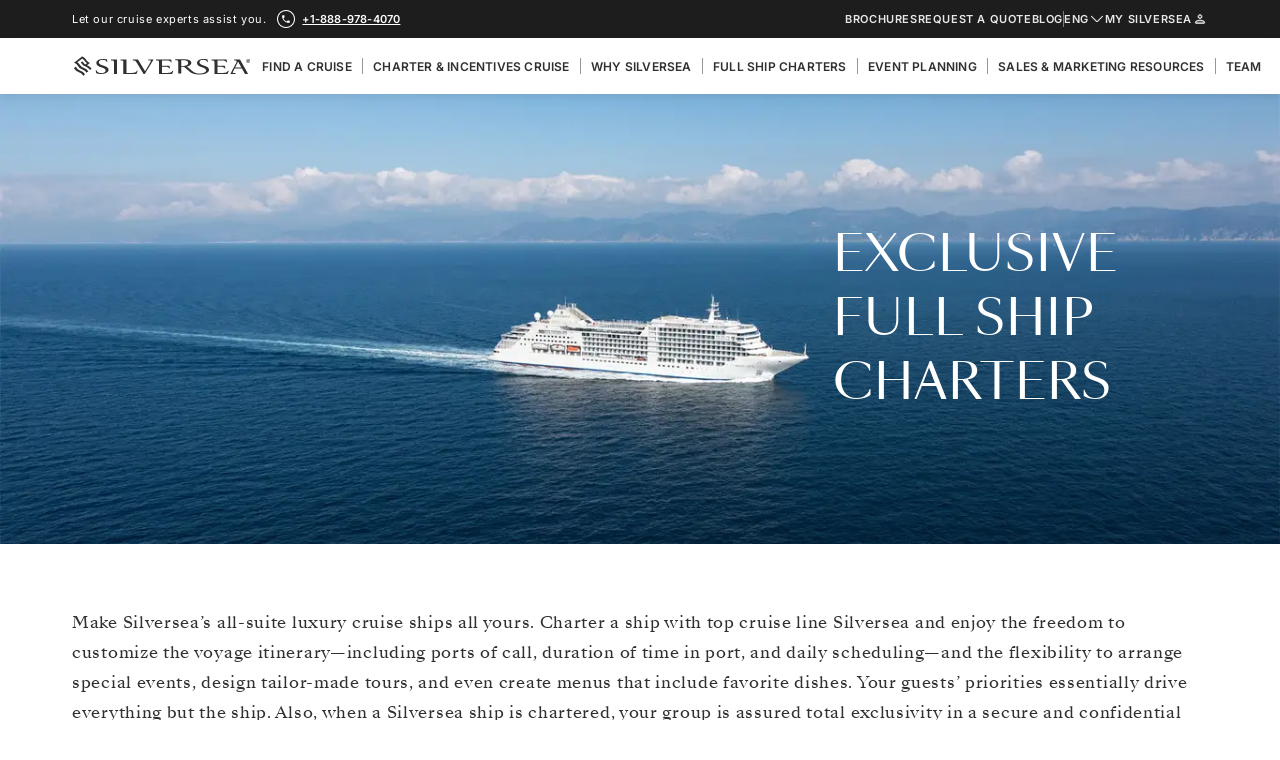

--- FILE ---
content_type: text/html; charset=UTF-8
request_url: https://www.silversea.com/other-resources/charter-incentives-cruise/exclusive-full-ship-charters
body_size: 84321
content:
<!DOCTYPE html><html lang="en"><head><meta charSet="utf-8"/><meta http-equiv="x-ua-compatible" content="ie=edge"/><meta name="viewport" content="width=device-width, initial-scale=1, shrink-to-fit=no"/><meta name="generator" content="Gatsby 5.15.0"/><meta property="og:type" content="website" data-gatsby-head="true"/><meta name="twitter:card" content="summary" data-gatsby-head="true"/><meta name="twitter:site" content="@Silversea" data-gatsby-head="true"/><meta property="og:image" content="https://cdn.sanity.io/images/rd0y3pad/production/dce4dd22a481dff3317b59c480cb8f8b2d0b585c-1920x1080.jpg" data-gatsby-head="true"/><meta name="twitter:title" content="Exclusive Full Ship Charters. Silversea Cruises" data-gatsby-head="true"/><meta property="og:title" content="Exclusive Full Ship Charters. Silversea Cruises" data-gatsby-head="true"/><meta name="description" content="Exclusive Charters with top cruise line Silversea. Make the luxury cruise ships all yours and enjoy the freedom to customize the entire voyage experience." data-gatsby-head="true"/><meta property="og:description" content="Exclusive Charters with top cruise line Silversea. Make the luxury cruise ships all yours and enjoy the freedom to customize the entire voyage experience." data-gatsby-head="true"/><meta name="twitter:description" content="Exclusive Charters with top cruise line Silversea. Make the luxury cruise ships all yours and enjoy the freedom to customize the entire voyage experience." data-gatsby-head="true"/><style data-href="/styles.0f7ee8ba68596f63e000.css" data-identity="gatsby-global-css">a,abbr,acronym,address,applet,article,aside,audio,b,big,blockquote,body,canvas,caption,center,cite,code,dd,del,details,dfn,div,dl,dt,em,embed,fieldset,figcaption,figure,footer,form,h1,h2,h3,h4,h5,h6,header,hgroup,html,i,iframe,img,ins,kbd,label,legend,li,main,mark,menu,nav,object,ol,output,p,pre,q,ruby,s,samp,section,small,span,strike,strong,sub,summary,sup,table,tbody,td,tfoot,th,thead,time,tr,tt,u,ul,var,video{border:0;font-size:100%;font:inherit;margin:0;padding:0;vertical-align:baseline}article,aside,details,figcaption,figure,footer,header,hgroup,main,menu,nav,section{display:block}body{line-height:1}menu,ol,ul{list-style:none}blockquote,q{quotes:none}blockquote:after,blockquote:before,q:after,q:before{content:"";content:none}table{border-collapse:collapse;border-spacing:0}/*! normalize.css v8.0.1 | MIT License | github.com/necolas/normalize.css */html{-webkit-text-size-adjust:100%;line-height:1.15}body{margin:0}main{display:block}h1{font-size:2em;margin:.67em 0}hr{box-sizing:content-box;height:0;overflow:visible}pre{font-family:monospace,monospace;font-size:1em}a{background-color:transparent}abbr[title]{border-bottom:none;text-decoration:underline;-webkit-text-decoration:underline dotted;text-decoration:underline dotted}b,strong{font-weight:bolder}code,kbd,samp{font-family:monospace,monospace;font-size:1em}small{font-size:80%}sub,sup{font-size:75%;line-height:0;position:relative;vertical-align:baseline}sub{bottom:-.25em}sup{top:-.5em}img{border-style:none}button,input,optgroup,select,textarea{font-family:inherit;font-size:100%;line-height:1.15;margin:0}button,input{overflow:visible}button,select{text-transform:none}[type=button],[type=reset],[type=submit],button{-webkit-appearance:button}[type=button]::-moz-focus-inner,[type=reset]::-moz-focus-inner,[type=submit]::-moz-focus-inner,button::-moz-focus-inner{border-style:none;padding:0}[type=button]:-moz-focusring,[type=reset]:-moz-focusring,[type=submit]:-moz-focusring,button:-moz-focusring{outline:1px dotted ButtonText}fieldset{padding:.35em .75em .625em}legend{box-sizing:border-box;color:inherit;display:table;max-width:100%;padding:0;white-space:normal}progress{vertical-align:baseline}textarea{overflow:auto}[type=checkbox],[type=radio]{box-sizing:border-box;padding:0}[type=number]::-webkit-inner-spin-button,[type=number]::-webkit-outer-spin-button{height:auto}[type=search]{-webkit-appearance:textfield;outline-offset:-2px}[type=search]::-webkit-search-decoration{-webkit-appearance:none}::-webkit-file-upload-button{-webkit-appearance:button;font:inherit}details{display:block}summary{display:list-item}template{display:none}[hidden]{display:none}body,html{-webkit-text-size-adjust:100%;-moz-osx-font-smoothing:grayscale;font-smoothing:antialiased;-webkit-font-smoothing:antialiased;color:#303030;font-family:SangBleuKingdom;font-size:1rem;font-stretch:normal;font-style:normal;font-weight:400;letter-spacing:.04375rem;line-height:1.9rem;text-rendering:optimizeLegibility}h1,h2,h3,h4,h5,h6{font-size:inherit;font-weight:inherit;margin:0;padding:0}*{box-sizing:border-box}body a{color:inherit;text-decoration:none}body a:visited{color:inherit}:global(body) a{color:inherit;text-decoration:none}:global(body) a:visited{color:inherit}button{background-color:transparent;border:0;cursor:pointer;font-weight:inherit;line-height:inherit}:root{--grid-width:calc(var(--grid-max-width) - var(--grid-external-margin)*2);--grid-max-width:100vw;--grid-column-gap:24px;--grid-external-margin:24px}@media(min-width:480px){:root{--grid-width:calc(var(--grid-max-width) - var(--grid-external-margin)*2);--grid-max-width:100vw;--grid-column-gap:24px;--grid-external-margin:48px}}@media(min-width:768px){:root{--grid-width:calc(var(--grid-max-width) - var(--grid-external-margin)*2);--grid-max-width:100vw;--grid-column-gap:24px;--grid-external-margin:48px}}@media(min-width:1024px){:root{--grid-width:calc(var(--grid-max-width) - var(--grid-external-margin)*2);--grid-max-width:100vw;--grid-column-gap:24px;--grid-external-margin:48px}}@media(min-width:1280px){:root{--grid-width:calc(var(--grid-max-width) - var(--grid-external-margin)*2);--grid-max-width:100vw;--grid-column-gap:48px;--grid-external-margin:72px}}@media(min-width:1440px){:root{--grid-width:calc(var(--grid-max-width) - var(--grid-external-margin)*2);--grid-max-width:1440px;--grid-column-gap:48px;--grid-external-margin:72px}}.Icon-module_wrapper__99KmA{line-height:1}.Icon-module_icon-container__F6SCF{box-sizing:content-box;color:currentColor;display:inline-block;height:1em;line-height:1;max-height:1em;vertical-align:middle;width:1em}.Icon-module_padding-inline__0Lfkp{padding-left:.25em;padding-right:.25em}.Icon-module_padding-inline-right__sEwg7{padding-left:0;padding-right:.25rem}.Icon-module_padding-small__r0NHd{padding:.5rem}.Icon-module_padding-medium__-idDY{padding:.75rem}.Icon-module_padding-large__BlBNr{padding:1rem}.Icon-module_size-0_5x__yiidA{font-size:.5rem}.Icon-module_size-1x__HSP63{font-size:1rem}.Icon-module_size-1_5x__9i0nD{font-size:1.5rem}.Icon-module_size-2x__EmrML{font-size:2rem}.Icon-module_size-2_5x__1vgnl{font-size:2.5rem}.Icon-module_size-3x__3oJiX{font-size:3rem}.Icon-module_size-4x__7hCaO{font-size:4rem}.Button-module_button__PM45p{align-items:center;background-color:var(--button-background-color,transparent);border:0;border-radius:4px;color:var(--button-text-color,#303030);-moz-column-gap:.5rem;column-gap:.5rem;cursor:pointer;display:inline-flex;flex-direction:row;justify-content:center;margin:0;overflow-anchor:none;padding:0;padding:.125rem var(--padding-x);text-decoration:none}.Button-module_button__PM45p:visited{color:var(--button-text-color)}.Button-module_button__PM45p[disabled]{--button-outline-color:var(--button-text-color);cursor:not-allowed;pointer-events:none}.Button-module_button__PM45p:focus-visible{outline:1px solid var(--button-outline-color);outline-offset:2px}.Button-module_button__PM45p:not(.Button-module_size-small__Y--5N){--padding-x:1rem;font-family:Inter;font-size:.8125rem;font-style:normal;font-weight:600;letter-spacing:.0375rem;line-height:1.21875rem;min-height:3rem}.Button-module_button__PM45p.Button-module_size-small__Y--5N{--padding-x:.75rem;font-family:Inter;font-size:.6875rem;font-style:normal;font-weight:600;letter-spacing:.0375rem;line-height:1.14125rem;min-height:2rem}.Button-module_button__PM45p:not(.Button-module_inline__jIPkS){text-transform:uppercase}.Button-module_icon__9MxrK{vertical-align:middle}.Button-module_icon-right__W5Vh8{padding-left:calc(var(--padding-x) + .25rem)}.Button-module_icon-left__cREsW{padding-right:calc(var(--padding-x) + .25rem)}.Button-module_icon-only__-y0ze{padding:.75rem}.Button-module_no-wrap__00c-U,.Button-module_no-wrap__00c-U span{white-space:nowrap}.Button-module_button__PM45p:not(.Button-module_variant-inline-text__Xd--1).Button-module_full__oaW7Q{width:100%}@keyframes Button-module_spinner__uD-e9{to{transform:rotate(1turn)}}.Button-module_loading__lTBjD{position:relative}.Button-module_loading__lTBjD:before{animation:Button-module_spinner__uD-e9 .6s linear infinite;border:2px solid;border-radius:50%;border-top:2px solid var(--button-text-color);box-sizing:border-box;color:#7c7c7c;content:"";height:20px;left:50%;margin-left:-10px;margin-top:-10px;position:absolute;top:50%;width:20px}.Button-module_loading__lTBjD .Button-module_icon__9MxrK,.Button-module_loading__lTBjD>span{visibility:hidden}@media(max-width:767.98px){.Button-module_button__PM45p.Button-module_mobile-size-small__vuRwY{--padding-x:.75rem;font-family:Inter;font-size:.6875rem;font-style:normal;font-weight:600;letter-spacing:.0375rem;line-height:1.14125rem;min-height:2rem}}.Button-module_inverted__d2rMf{--button-outline-color:#fff}.Button-module_variant-primary__SORsc{--button-text-color:#f0bc75;--button-background-color:#303030;--button-outline-color:#303030}.Button-module_variant-primary__SORsc:hover{--button-background-color:#525252}.Button-module_variant-primary__SORsc[disabled]{--button-text-color:#989898;--button-background-color:#e8e8e8}.Button-module_variant-primary__SORsc.Button-module_inverted__d2rMf{--button-text-color:#303030;--button-background-color:#fff}.Button-module_variant-primary__SORsc.Button-module_inverted__d2rMf:hover{--button-background-color:#bdbdbd}.Button-module_variant-primary__SORsc.Button-module_inverted__d2rMf[disabled]{--button-text-color:#7c7c7c;--button-background-color:#525252}.Button-module_variant-accent__vvOCQ{--button-text-color:#303030;--button-background-color:#f0bc75;--button-outline-color:#303030}.Button-module_variant-accent__vvOCQ:hover{--button-background-color:#faead1}.Button-module_variant-accent__vvOCQ[disabled]{--button-text-color:#989898;--button-background-color:#e8e8e8}.Button-module_variant-accent__vvOCQ.Button-module_inverted__d2rMf[disabled]{--button-text-color:#7c7c7c;--button-background-color:#525252}.Button-module_variant-secondary__rccj3{--button-background-color:transparent;border:1px solid var(--button-outline-color)}.Button-module_variant-secondary__rccj3:focus-visible{outline-offset:1px}.Button-module_variant-secondary__rccj3:not(.Button-module_inverted__d2rMf){--button-text-color:#303030;--button-outline-color:#303030}.Button-module_variant-secondary__rccj3:not(.Button-module_inverted__d2rMf):hover{--button-background-color:#f1f1f1}.Button-module_variant-secondary__rccj3:not(.Button-module_inverted__d2rMf)[disabled]{--button-text-color:#989898;--button-outline-color:#989898}.Button-module_variant-secondary__rccj3.Button-module_inverted__d2rMf{--button-text-color:#fff;--button-outline-color:#fff}.Button-module_variant-secondary__rccj3.Button-module_inverted__d2rMf:hover{--button-background-color:#525252}.Button-module_variant-secondary__rccj3.Button-module_inverted__d2rMf[disabled]{--button-text-color:#7c7c7c;--button-outline-color:#7c7c7c}.Button-module_variant-elevated__wJicM{--button-background-color:#fff;--button-outline-color:#fff;--button-text-color:#303030;box-shadow:0 6px 10px -1px rgba(48,48,48,.059),0 2px 6px -1px rgba(48,48,48,.059)}.Button-module_variant-elevated__wJicM:focus-visible{--button-outline-color:#303030;outline-offset:1px}.Button-module_variant-elevated__wJicM:hover{--button-background-color:#f1f1f1}.Button-module_variant-elevated__wJicM[disabled]{--button-text-color:#989898;--button-background-color:#e8e8e8;--button-outline-color:#e8e8e8}.Button-module_variant-text__LLNyG{--button-text-color:#303030;--button-background-color:transparent;--button-outline-color:#303030}.Button-module_variant-text__LLNyG span{text-decoration:underline;text-underline-offset:4px}.Button-module_variant-text__LLNyG:hover{--button-background-color:#f1f1f1}.Button-module_variant-text__LLNyG:hover span{text-decoration:none}.Button-module_variant-text__LLNyG:focus-visible{outline-offset:1px}.Button-module_variant-text__LLNyG:active{--button-background-color:transparent}.Button-module_variant-text__LLNyG[disabled]{--button-text-color:#989898;--button-background-color:transparent}.Button-module_variant-text__LLNyG.Button-module_inverted__d2rMf{--button-text-color:#fff}.Button-module_variant-text__LLNyG.Button-module_inverted__d2rMf:hover{--button-background-color:#525252}.Button-module_variant-inline-text__Xd--1{--button-text-color:currentColor;--button-background-color:transparent;--button-outline-color:currentColor;height:auto;margin-bottom:auto;margin-top:auto;min-height:unset!important;padding:0}.Button-module_variant-inline-text__Xd--1 span{text-decoration:underline;text-underline-offset:4px}.Button-module_variant-inline-text__Xd--1:hover span{text-decoration:none}.Button-module_variant-inline-text__Xd--1:active{outline:none}.Button-module_variant-inline-text__Xd--1:focus-visible{outline-offset:8px}.Button-module_variant-inline-text__Xd--1[disabled]{--button-text-color:#989898}.Button-module_variant-link__Sd8fe{--button-text-color:currentColor;--button-background-color:transparent;--button-outline-color:currentColor;height:auto;margin-bottom:auto;margin-top:auto;min-height:unset!important;padding:0;text-transform:none!important}.Button-module_variant-link__Sd8fe span{text-decoration:underline;text-underline-offset:4px}.Button-module_variant-link__Sd8fe:hover span{text-decoration:none}.Button-module_variant-link__Sd8fe:active{outline:none}.Button-module_variant-link__Sd8fe[disabled]{--button-text-color:#989898}.PaginationButton-module_button__aUoNE{height:3rem;width:3rem}.PaginationButton-module_button__aUoNE+.PaginationButton-module_button__aUoNE{margin-left:.5rem}.ButtonsContainer-module_buttons-container__E9eRX{display:flex;flex-direction:row;width:100%}.ButtonsContainer-module_buttons-container__E9eRX.ButtonsContainer-module_gap-regular__gd0oz{-moz-column-gap:1rem;column-gap:1rem}.ButtonsContainer-module_buttons-container__E9eRX.ButtonsContainer-module_gap-compact__HMOgC{-moz-column-gap:.5rem;column-gap:.5rem}.ButtonsContainer-module_buttons-container__E9eRX.ButtonsContainer-module_mobile-full-size__MPvcz{flex-wrap:wrap;row-gap:1rem}.ButtonsContainer-module_buttons-container__E9eRX.ButtonsContainer-module_mobile-full-size__MPvcz>*{justify-content:center;text-align:center;width:100%}@media(min-width:768px){.ButtonsContainer-module_buttons-container__E9eRX.ButtonsContainer-module_mobile-full-size__MPvcz{flex-wrap:nowrap}.ButtonsContainer-module_buttons-container__E9eRX.ButtonsContainer-module_mobile-full-size__MPvcz>*{justify-content:inherit;text-align:inherit;width:auto}}.ButtonsContainer-module_buttons-container__E9eRX.ButtonsContainer-module_center__yvspM{justify-content:center}.ButtonsContainer-module_buttons-container__E9eRX.ButtonsContainer-module_left__lwngV{justify-content:flex-start}.ButtonsContainer-module_buttons-container__E9eRX.ButtonsContainer-module_right__PBEhy{justify-content:flex-end}.ButtonsContainer-module_buttons-container__E9eRX.ButtonsContainer-module_spacing-top-regular__H28qC{padding-top:2rem}.ButtonsContainer-module_buttons-container__E9eRX.ButtonsContainer-module_spacing-top-compact__h336j{padding-top:1.5rem}.ButtonsContainer-module_buttons-container__E9eRX.ButtonsContainer-module_spacing-bottom-regular__8BFuu{padding-bottom:2rem}.ButtonsContainer-module_buttons-container__E9eRX.ButtonsContainer-module_spacing-bottom-compact__-wifh{padding-bottom:1.5rem}.Backgrounds-module_background-white__i8Rqm{background-color:#fff}.Backgrounds-module_background-titanium__68gGY{background-color:#303030;color:#fff}.Backgrounds-module_background-titanium-dark__QnmO1{background-color:#1d1d1d;color:#fff}.Backgrounds-module_background-neutral01__EAoAX{background-color:#f7f7f7}.Backgrounds-module_background-neutral05__KXFUW{background-color:#f1f1f1}.Backgrounds-module_background-neutral10__LjJz7{background-color:#e8e8e8}.Backgrounds-module_background-neutral15__gCoHb{background-color:#dcdcdc}.Backgrounds-module_background-neutral35__AcZNI{background-color:#989898}.Backgrounds-module_background-neutral60__V57eE{background-color:#525252}.Backgrounds-module_background-transparent__GzCHR{background-color:transparent}.Backgrounds-module_background-product-type-color01__Bc5Az{background-color:var(--product-type-color-01)}.Backgrounds-module_background-product-type-color02__pd6ER{background-color:var(--product-type-color-02)}.Backgrounds-module_background-product-type-color03__H3Z2L{background-color:var(--product-type-color-03)}.Backgrounds-module_background-product-type-color04__diLcT{background-color:var(--product-type-color-04)}.SectionContainer-module_section-container__bNmH8{margin:auto;max-width:var(--grid-max-width);width:100%;width:var(--grid-width)}.SectionContainer-module_background__K8Y7k{display:flex;width:100%}.SectionContainer-module_spacing-top-regular__qG5N3{padding-top:2.5rem}@media(min-width:768px){.SectionContainer-module_spacing-top-regular__qG5N3{padding-top:3rem}}@media(min-width:1024px){.SectionContainer-module_spacing-top-regular__qG5N3{padding-top:4rem}}.SectionContainer-module_spacing-bottom-regular__Hi9Z4{padding-bottom:3rem}@media(min-width:768px){.SectionContainer-module_spacing-bottom-regular__Hi9Z4{padding-bottom:3.5rem}}@media(min-width:1024px){.SectionContainer-module_spacing-bottom-regular__Hi9Z4{padding-bottom:4.5rem}}.SectionContainer-module_spacing-top-compact__ZLxC7{padding-top:2rem}@media(min-width:768px){.SectionContainer-module_spacing-top-compact__ZLxC7{padding-top:2.5rem}}@media(min-width:1024px){.SectionContainer-module_spacing-top-compact__ZLxC7{padding-top:3.5rem}}.SectionContainer-module_spacing-bottom-compact__kuieD{padding-bottom:2.5rem}@media(min-width:768px){.SectionContainer-module_spacing-bottom-compact__kuieD{padding-bottom:3rem}}@media(min-width:1024px){.SectionContainer-module_spacing-bottom-compact__kuieD{padding-bottom:4rem}}.SectionContainer-module_spacing-top-condensed__OP7lD{padding-top:1.5rem}@media(min-width:768px){.SectionContainer-module_spacing-top-condensed__OP7lD{padding-top:1.5rem}}@media(min-width:1024px){.SectionContainer-module_spacing-top-condensed__OP7lD{padding-top:2rem}}.SectionContainer-module_spacing-bottom-condensed__1zm9Z{padding-bottom:2rem}@media(min-width:768px){.SectionContainer-module_spacing-bottom-condensed__1zm9Z{padding-bottom:2.5rem}}@media(min-width:1024px){.SectionContainer-module_spacing-bottom-condensed__1zm9Z{padding-bottom:3rem}}@media print{.SectionContainer-module_background__K8Y7k{-moz-column-break-before:auto!important;-moz-column-break-after:avoid;background:#fff!important;background-color:#fff!important;break-after:avoid;break-before:auto!important;break-inside:avoid-page!important;display:block}.SectionContainer-module_background__K8Y7k .SectionContainer-module_section-container__bNmH8{max-width:100%;padding:.5cm;width:100%}}.Logo-module_wrapper__KNKoU{color:var(--icon-color);display:block}.Logo-module_wrapper__KNKoU .Logo-module_icon__WB4Xe{height:calc(var(--icon-mobile-width)*22/200);max-height:none;width:var(--icon-mobile-width)}@media(min-width:768px){.Logo-module_wrapper__KNKoU .Logo-module_icon__WB4Xe{height:calc(var(--icon-desktop-width)*22/200);width:var(--icon-desktop-width)}}.ProductTypeColor-module_ocean__r-GN3{--product-type-color-01:#eff8ff;--product-type-color-02:#d9ecf9;--product-type-color-03:#95c5e8;--product-type-color-04:#1f69a3}.ProductTypeColor-module_expedition__O0tZq{--product-type-color-01:#f1f6ff;--product-type-color-02:#d3dcef;--product-type-color-03:#3d60a4;--product-type-color-04:#223e75}.SectionDivider-module_section-divider__LnGwj{background:linear-gradient(180deg,var(--background-top) 0,var(--background-top) 50%,var(--background-bottom) 0,var(--background-bottom));text-align:center;width:100%}.SectionDivider-module_section-divider__LnGwj button,.SectionDivider-module_section-divider__LnGwj>a{box-shadow:0 4px 16px rgba(50,50,52,.102)}.SectionDivider-module_spacing-top-regular__44rhg{padding-top:2.5rem}@media(min-width:768px){.SectionDivider-module_spacing-top-regular__44rhg{padding-top:3rem}}@media(min-width:1024px){.SectionDivider-module_spacing-top-regular__44rhg{padding-top:4rem}}.SectionDivider-module_spacing-bottom-regular__xZCRn{padding-bottom:3rem}@media(min-width:768px){.SectionDivider-module_spacing-bottom-regular__xZCRn{padding-bottom:3.5rem}}@media(min-width:1024px){.SectionDivider-module_spacing-bottom-regular__xZCRn{padding-bottom:4.5rem}}.SectionDivider-module_spacing-top-compact__wh4Xi{padding-top:2rem}@media(min-width:768px){.SectionDivider-module_spacing-top-compact__wh4Xi{padding-top:2.5rem}}@media(min-width:1024px){.SectionDivider-module_spacing-top-compact__wh4Xi{padding-top:3.5rem}}.SectionDivider-module_spacing-bottom-compact__D-JQ0{padding-bottom:2.5rem}@media(min-width:768px){.SectionDivider-module_spacing-bottom-compact__D-JQ0{padding-bottom:3rem}}@media(min-width:1024px){.SectionDivider-module_spacing-bottom-compact__D-JQ0{padding-bottom:4rem}}.SectionDivider-module_spacing-top-condensed__DqMVl{padding-top:1.5rem}@media(min-width:768px){.SectionDivider-module_spacing-top-condensed__DqMVl{padding-top:1.5rem}}@media(min-width:1024px){.SectionDivider-module_spacing-top-condensed__DqMVl{padding-top:2rem}}.SectionDivider-module_spacing-bottom-condensed__OsSJ6{padding-bottom:2rem}@media(min-width:768px){.SectionDivider-module_spacing-bottom-condensed__OsSJ6{padding-bottom:2.5rem}}@media(min-width:1024px){.SectionDivider-module_spacing-bottom-condensed__OsSJ6{padding-bottom:3rem}}.SectionTitle-module_section-title__eZfLN.SectionTitle-module_text-color-titaium__xEnOk,.SectionTitle-module_section-title__eZfLN.SectionTitle-module_text-color-white__CC4aG{color:#fff}.SectionTitle-module_section-title__eZfLN+*{margin-top:2.5rem}@media(min-width:1024px){.SectionTitle-module_section-title__eZfLN+*{margin-top:4rem}}.SectionTitle-module_heading__5Ug-k{text-wrap:balance;font-family:SangBleuOGSans;font-size:1.75rem;font-style:normal;font-weight:400;letter-spacing:.0625rem;line-height:2.52rem;text-transform:uppercase}@media(max-width:479.98px){.SectionTitle-module_heading__5Ug-k{font-family:SangBleuOGSans;font-size:1.3125rem;font-style:normal;font-weight:400;letter-spacing:.0625rem;line-height:1.8375rem}}@media(min-width:1024px){.SectionTitle-module_heading__5Ug-k{font-family:SangBleuOGSans;font-size:2.5rem;font-style:normal;font-weight:400;letter-spacing:.0625rem;line-height:3.75rem}}.SectionTitle-module_tagline__nrWsx{font-family:SangBleuOGSans;font-size:1rem;font-style:normal;font-weight:400;letter-spacing:.0625rem;line-height:1.44rem;margin-bottom:1rem;text-transform:uppercase}@media(min-width:768px){.SectionTitle-module_tagline__nrWsx{font-size:1.3125rem;line-height:1.8375rem;margin-bottom:1.5rem}}.SectionTitle-module_body__lLlxW{font-family:SangBleuKingdom;font-size:1rem;font-stretch:normal;font-style:normal;font-weight:400;letter-spacing:.04375rem;line-height:1.9rem}@media(min-width:1024px){.SectionTitle-module_body__lLlxW{font-family:SangBleuKingdom;font-size:1.125rem;font-stretch:normal;font-style:normal;font-weight:400;letter-spacing:.03125rem;line-height:2.1375rem}}.SectionTitle-module_variant-column__GvJTr,.SectionTitle-module_variant-wide__bWyN4{text-align:center}.SectionTitle-module_variant-column__GvJTr .SectionTitle-module_heading__5Ug-k+.SectionTitle-module_body__lLlxW,.SectionTitle-module_variant-wide__bWyN4 .SectionTitle-module_heading__5Ug-k+.SectionTitle-module_body__lLlxW{margin-top:1rem}.SectionTitle-module_variant-column__GvJTr{align-items:flex-start;display:flex;flex-direction:column;text-align:left}.SectionTitle-module_variant-column__GvJTr .SectionTitle-module_tagline__nrWsx{font-size:1rem;line-height:1.44rem;margin-bottom:0}@media(min-width:1024px){.SectionTitle-module_variant-column__GvJTr{flex-direction:row}.SectionTitle-module_variant-column__GvJTr .SectionTitle-module_tagline__nrWsx{margin-bottom:.25rem}.SectionTitle-module_variant-column__GvJTr .SectionTitle-module_heading__5Ug-k{flex:1 1 33%}.SectionTitle-module_variant-column__GvJTr .SectionTitle-module_body__lLlxW{flex:1 1 67%;margin-left:var(--grid-column-gap)}.SectionTitle-module_variant-column__GvJTr .SectionTitle-module_heading__5Ug-k+.SectionTitle-module_body__lLlxW{margin-top:0}}.TextStyle-module_container__RXujd{margin-left:auto;margin-right:auto;width:100%}.TextStyle-module_container__RXujd.TextStyle-module_font-size-small__jMfh6{font-family:SangBleuKingdom;font-size:.9375rem;font-stretch:normal;font-style:normal;font-weight:400;letter-spacing:.03125rem;line-height:1.5rem}.TextStyle-module_container__RXujd.TextStyle-module_font-size-medium__NEpJi{font-family:SangBleuKingdom;font-size:1rem;font-stretch:normal;font-style:normal;font-weight:400;letter-spacing:.04375rem;line-height:1.9rem}.TextStyle-module_container__RXujd.TextStyle-module_font-size-large__d913I{font-family:SangBleuKingdom;font-size:1.125rem;font-stretch:normal;font-style:normal;font-weight:400;letter-spacing:.03125rem;line-height:2.1375rem}.TextStyle-module_container__RXujd.TextStyle-module_font-size-disclaimer__yhhGT{font-family:SangBleuKingdom;font-size:.8125rem;font-stretch:normal;font-style:normal;font-weight:400;letter-spacing:.03125rem;line-height:1.21875rem}.TextStyle-module_container__RXujd.TextStyle-module_text-align-left__Fa-s4{text-align:left}.TextStyle-module_container__RXujd.TextStyle-module_text-align-center__7uL4G{text-align:center}.TextStyle-module_container__RXujd.TextStyle-module_text-align-right__Tc8y4{text-align:right}.TextStyle-module_container__RXujd.TextStyle-module_is-responsive__f84mE.TextStyle-module_font-size-small__jMfh6{font-size:.8125rem;line-height:1.21875rem}@media(min-width:768px){.TextStyle-module_container__RXujd.TextStyle-module_is-responsive__f84mE.TextStyle-module_font-size-small__jMfh6{font-size:.9375rem;line-height:1.5rem}}.TextStyle-module_container__RXujd.TextStyle-module_is-responsive__f84mE.TextStyle-module_font-size-medium__NEpJi{font-size:.9375rem;line-height:1.5rem}@media(min-width:768px){.TextStyle-module_container__RXujd.TextStyle-module_is-responsive__f84mE.TextStyle-module_font-size-medium__NEpJi{font-size:1rem;line-height:1.9rem}}.TextStyle-module_container__RXujd.TextStyle-module_is-responsive__f84mE.TextStyle-module_font-size-large__d913I{font-size:1rem;line-height:1.9rem}@media(min-width:768px){.TextStyle-module_container__RXujd.TextStyle-module_is-responsive__f84mE.TextStyle-module_font-size-large__d913I{font-size:1.125rem;line-height:2.1375rem}}.TextStyle-module_container__RXujd a{text-decoration:underline}.TextStyle-module_container__RXujd h1,.TextStyle-module_container__RXujd h2,.TextStyle-module_container__RXujd h3,.TextStyle-module_container__RXujd h4{font-size:1em;line-height:1.67;margin-bottom:.6em}.TextStyle-module_container__RXujd h1{font-size:2em}.TextStyle-module_container__RXujd h2{font-size:1.75em}.TextStyle-module_container__RXujd h3{font-size:1.5em}.TextStyle-module_container__RXujd h4{font-size:1.25em}.TextStyle-module_container__RXujd em{font-style:italic}.TextStyle-module_container__RXujd small{display:block;font-family:SangBleuKingdom;font-size:.8125rem;font-stretch:normal;font-style:normal;font-weight:400;letter-spacing:.03125rem;line-height:1.21875rem}.TextStyle-module_container__RXujd ol+p,.TextStyle-module_container__RXujd p+p,.TextStyle-module_container__RXujd ul+p{margin-top:1em}.TextStyle-module_container__RXujd p+small{margin-top:1.6em}.TextStyle-module_container__RXujd ol+h1,.TextStyle-module_container__RXujd ol+h2,.TextStyle-module_container__RXujd ol+h3,.TextStyle-module_container__RXujd ol+h4,.TextStyle-module_container__RXujd p+h1,.TextStyle-module_container__RXujd p+h2,.TextStyle-module_container__RXujd p+h3,.TextStyle-module_container__RXujd p+h4,.TextStyle-module_container__RXujd small+p,.TextStyle-module_container__RXujd ul+h1,.TextStyle-module_container__RXujd ul+h2,.TextStyle-module_container__RXujd ul+h3,.TextStyle-module_container__RXujd ul+h4{margin-top:1.25em}.TextStyle-module_container__RXujd ul{list-style:disc;padding-left:2em;padding-top:1em}.TextStyle-module_container__RXujd ol{list-style:decimal;padding-left:2em}.TextStyle-module_container__RXujd li ul{list-style:circle;padding-top:0}@media(min-width:768px){.TextStyle-module_is-boxed__qSIPX{width:90%}}@media(min-width:1280px){.TextStyle-module_is-boxed__qSIPX{width:70%}}.TextStyle-module_container__RXujd+.TextStyle-module_container__RXujd{padding-top:1.5rem}.DescriptionText-module_description-text__XgrGl{display:flex;flex-direction:column}@media(min-width:1024px){.DescriptionText-module_description-text__XgrGl{flex-direction:row}}.DescriptionText-module_lead-in__Pj1zd{font-family:SangBleuKingdom;font-size:1.25rem;font-stretch:normal;font-style:normal;font-weight:400;font-weight:500;letter-spacing:.03125rem;line-height:2.375rem}@media(min-width:1024px){.DescriptionText-module_lead-in__Pj1zd{flex:1 1 33%;font-family:SangBleuKingdom;font-size:1.5rem;font-stretch:normal;font-style:normal;font-weight:400;font-weight:500;letter-spacing:.03125rem;line-height:2.76rem}}.DescriptionText-module_content__Mh3SR{font-family:SangBleuKingdom;font-size:1rem;font-stretch:normal;font-style:normal;font-weight:400;letter-spacing:.04375rem;line-height:1.9rem}@media(min-width:1024px){.DescriptionText-module_content__Mh3SR{flex:1 1 67%}}.DescriptionText-module_content__Mh3SR a{font-weight:600}.DescriptionText-module_lead-in__Pj1zd+.DescriptionText-module_content__Mh3SR{margin-top:1rem}@media(min-width:768px){.DescriptionText-module_lead-in__Pj1zd+.DescriptionText-module_content__Mh3SR{margin-top:2rem}}@media(min-width:1024px){.DescriptionText-module_lead-in__Pj1zd+.DescriptionText-module_content__Mh3SR{margin-left:var(--grid-column-gap);margin-top:0}}.DescriptionTextColumn-module_title__zJDSE{font-family:SangBleuOGSans;font-size:2.5rem;font-style:normal;font-weight:400;letter-spacing:.0625rem;line-height:3.75rem;padding-bottom:1rem}.DescriptionTextColumn-module_leadIn__0DXq3{font-family:SangBleuKingdom;font-size:1.25rem;font-stretch:normal;font-style:normal;font-weight:400;font-weight:500;letter-spacing:.03125rem;line-height:2.375rem;padding-bottom:1rem}@media(min-width:768px){.DescriptionTextColumn-module_leadIn__0DXq3{padding-bottom:1.5rem}}@media(min-width:1160px){.DescriptionTextColumn-module_leadIn__0DXq3{font-family:SangBleuKingdom;font-size:1.5rem;font-stretch:normal;font-style:normal;font-weight:400;font-weight:500;letter-spacing:.03125rem;line-height:2.76rem;margin-bottom:0;padding-bottom:3rem}}.DescriptionTextColumn-module_content-container__BMDPa{display:flex;flex-direction:column}@media(min-width:1160px){.DescriptionTextColumn-module_content-container__BMDPa{flex-direction:row}}@media print{.DescriptionTextColumn-module_content-container__BMDPa{flex-direction:column}}.DescriptionTextColumn-module_content-left__v-VHt{font-family:SangBleuKingdom;font-size:1rem;font-stretch:normal;font-style:normal;font-weight:400;letter-spacing:.04375rem;line-height:1.9rem;width:100%}@media(min-width:1160px){.DescriptionTextColumn-module_content-left__v-VHt{padding-right:var(--grid-column-gap);width:calc(40% + var(--grid-column-gap))}}@media(min-width:1280px){.DescriptionTextColumn-module_content-left__v-VHt{padding-right:var(--grid-column-gap);width:calc(33.33333% + var(--grid-column-gap))}}.DescriptionTextColumn-module_content-left__v-VHt a{font-weight:600}.DescriptionTextColumn-module_content-right__M2QbT{margin-top:3rem}@media(min-width:1160px){.DescriptionTextColumn-module_content-right__M2QbT{flex:1 1;margin-top:0}}@media print{.DescriptionTextColumn-module_content-right__M2QbT{margin-top:.5cm}}.DescriptionTextColumn-module_highlights__sOp1v{font-family:Inter;font-size:.8125rem;font-style:normal;font-weight:600;letter-spacing:.0375rem;line-height:1.21875rem;padding:1rem 0 2rem;text-transform:uppercase}.DescriptionTextColumn-module_highlights__sOp1v .DescriptionTextColumn-module_item__H1Uns{align-items:center;display:inline-flex;padding:0}.DescriptionTextColumn-module_highlights__sOp1v .DescriptionTextColumn-module_item__H1Uns:not(:last-child){margin-right:2rem}.DescriptionTextColumn-module_leadIn__0DXq3+.DescriptionTextColumn-module_highlights__sOp1v{padding-top:0}.DropDown-module_labels-container__CRwlY{align-items:center;display:flex;font-size:.8125rem;font-weight:400;line-height:1.21875rem;line-height:1;max-width:calc(100% - 40px);vertical-align:middle}@media(min-width:1024px){.DropDown-module_labels-container__CRwlY{font-family:Inter;font-size:.9375rem;font-style:normal;font-weight:400;letter-spacing:.025rem;line-height:1.5rem}}.DropDown-module_label__iq-ZU{color:currentColor}.DropDown-module_labels-container__CRwlY.DropDown-module_with-selection__giHg4{align-items:flex-start;align-self:flex-start;flex-direction:column;height:100%}.DropDown-module_labels-container__CRwlY.DropDown-module_with-selection__giHg4>*{max-width:100%}.DropDown-module_labels-container__CRwlY.DropDown-module_with-selection__giHg4 .DropDown-module_label__iq-ZU{font-size:.5625rem;font-weight:400;line-height:1.15313rem;line-height:18px;padding-bottom:.125rem}.DropDown-module_labels-container__CRwlY.DropDown-module_with-selection__giHg4 .DropDown-module_values-label__4hmMt{font-size:.9375rem;font-weight:500;line-height:1.5rem;overflow:hidden;text-overflow:ellipsis}.DropDown-module_button__2jHXI{align-items:center;-webkit-appearance:none;-moz-appearance:none;appearance:none;background-color:#f1f1f1;border:0;border-bottom:2px solid #525252;border-radius:4px/4px 4px 2px 2px;color:#303030;color:currentColor;-moz-column-gap:.75rem;column-gap:.75rem;display:block;display:flex;font-family:Inter;font-size:.9375rem;font-style:normal;font-weight:400;height:3rem;justify-content:space-between;letter-spacing:.025rem;line-height:1.5rem;margin:0;max-width:100%;outline:none;overflow:hidden;padding:.125rem .5rem .125rem .75rem;position:relative;text-overflow:ellipsis;transition:background .3s,border-color .3s;white-space:nowrap;width:100%}@media screen and (max-width:767.98px)and (-webkit-min-device-pixel-ratio:2){.DropDown-module_button__2jHXI{font-size:16px}}.DropDown-module_button__2jHXI::placeholder{color:#525252;opacity:1}.DropDown-module_button__2jHXI:hover:not(:disabled)::placeholder{color:#303030;opacity:1}.DropDown-module_button__2jHXI.DropDown-module_disabled__IxvBW,.DropDown-module_button__2jHXI:disabled{cursor:default}.DropDown-module_button__2jHXI.DropDown-module_disabled__IxvBW::placeholder,.DropDown-module_button__2jHXI:disabled::placeholder{color:#989898}.DropDown-module_button__2jHXI:focus{background-color:#e8e8e8}.DropDown-module_button__2jHXI.DropDown-module_disabled__IxvBW,.DropDown-module_button__2jHXI:disabled{border-bottom-color:#e8e8e8;color:#989898}.DropDown-module_button__2jHXI.DropDown-module_button-with-selection__dBSd5{background-color:#e8e8e8}.DropDown-module_icon__002vj{color:currentColor}.DropDown-module_content__tGLTo{padding:0 1rem}@media(max-width:767.98px){.DropDown-module_drop-down__9T4Db.DropDown-module_mobile-expand-open__ru7pi .DropDown-module_button__2jHXI{border-bottom:0;cursor:default;margin-bottom:1.5rem;padding-bottom:0;padding-top:0}.DropDown-module_drop-down__9T4Db.DropDown-module_mobile-expand-open__ru7pi .DropDown-module_icon__002vj{display:none}.DropDown-module_drop-down__9T4Db.DropDown-module_mobile-expand-open__ru7pi .DropDown-module_content-wrapper__4YRz2{height:auto;max-height:none;overflow:auto}}@media(min-width:768px)and (max-width:1023.98px){.DropDown-module_drop-down__9T4Db.DropDown-module_tablet-expand-open__SlJ5c .DropDown-module_button__2jHXI{border-bottom:0;cursor:default;margin-bottom:1.5rem;padding-bottom:0;padding-top:0}.DropDown-module_drop-down__9T4Db.DropDown-module_tablet-expand-open__SlJ5c .DropDown-module_icon__002vj{display:none}.DropDown-module_drop-down__9T4Db.DropDown-module_tablet-expand-open__SlJ5c .DropDown-module_content-wrapper__4YRz2{height:auto;max-height:none;overflow:auto}}@media(min-width:1024px){.DropDown-module_drop-down__9T4Db.DropDown-module_desktop-expand-open__ZwpxR .DropDown-module_button__2jHXI{border-bottom:0;cursor:default;margin-bottom:1.5rem;padding-bottom:0;padding-top:0}.DropDown-module_drop-down__9T4Db.DropDown-module_desktop-expand-open__ZwpxR .DropDown-module_icon__002vj{display:none}.DropDown-module_drop-down__9T4Db.DropDown-module_desktop-expand-open__ZwpxR .DropDown-module_content-wrapper__4YRz2{height:auto;max-height:none;overflow:auto}}@media(max-width:767.98px){.DropDown-module_drop-down__9T4Db.DropDown-module_mobile-expand-inline__arssO .DropDown-module_icon__002vj{transition:transform .3s ease-in-out}.DropDown-module_drop-down__9T4Db.DropDown-module_mobile-expand-inline__arssO.DropDown-module_drop-down-open__oi5Nt .DropDown-module_icon__002vj{transform:rotate(-180deg)}.DropDown-module_drop-down__9T4Db.DropDown-module_mobile-expand-inline__arssO .DropDown-module_content-wrapper__4YRz2{max-height:0;overflow:hidden;transition:max-height .3s ease-in-out}.DropDown-module_drop-down__9T4Db.DropDown-module_mobile-expand-inline__arssO.DropDown-module_drop-down-open__oi5Nt .DropDown-module_content-wrapper__4YRz2{max-height:1000px}.DropDown-module_drop-down__9T4Db.DropDown-module_mobile-expand-inline__arssO .DropDown-module_close__VWOC4{display:none}}@media(min-width:768px)and (max-width:1023.98px){.DropDown-module_drop-down__9T4Db.DropDown-module_tablet-expand-inline__RnpKL .DropDown-module_icon__002vj{transition:transform .3s ease-in-out}.DropDown-module_drop-down__9T4Db.DropDown-module_tablet-expand-inline__RnpKL.DropDown-module_drop-down-open__oi5Nt .DropDown-module_icon__002vj{transform:rotate(-180deg)}.DropDown-module_drop-down__9T4Db.DropDown-module_tablet-expand-inline__RnpKL .DropDown-module_content-wrapper__4YRz2{max-height:0;overflow:hidden;transition:max-height .3s ease-in-out}.DropDown-module_drop-down__9T4Db.DropDown-module_tablet-expand-inline__RnpKL.DropDown-module_drop-down-open__oi5Nt .DropDown-module_content-wrapper__4YRz2{max-height:1000px}.DropDown-module_drop-down__9T4Db.DropDown-module_tablet-expand-inline__RnpKL .DropDown-module_close__VWOC4{display:none}}@media(min-width:1024px){.DropDown-module_drop-down__9T4Db.DropDown-module_desktop-expand-inline__8lcK7 .DropDown-module_icon__002vj{transition:transform .3s ease-in-out}.DropDown-module_drop-down__9T4Db.DropDown-module_desktop-expand-inline__8lcK7.DropDown-module_drop-down-open__oi5Nt .DropDown-module_icon__002vj{transform:rotate(-180deg)}.DropDown-module_drop-down__9T4Db.DropDown-module_desktop-expand-inline__8lcK7 .DropDown-module_content-wrapper__4YRz2{max-height:0;overflow:hidden;transition:max-height .3s ease-in-out}.DropDown-module_drop-down__9T4Db.DropDown-module_desktop-expand-inline__8lcK7.DropDown-module_drop-down-open__oi5Nt .DropDown-module_content-wrapper__4YRz2{max-height:1000px}.DropDown-module_drop-down__9T4Db.DropDown-module_desktop-expand-inline__8lcK7 .DropDown-module_close__VWOC4{display:none}}@media(max-width:767.98px){.DropDown-module_drop-down__9T4Db.DropDown-module_mobile-expand-absolute__wS-HS{position:relative}.DropDown-module_drop-down__9T4Db.DropDown-module_mobile-expand-absolute__wS-HS .DropDown-module_icon__002vj{transition:transform .3s ease-in-out}.DropDown-module_drop-down__9T4Db.DropDown-module_mobile-expand-absolute__wS-HS.DropDown-module_drop-down-open__oi5Nt .DropDown-module_icon__002vj{transform:rotate(-180deg)}.DropDown-module_drop-down__9T4Db.DropDown-module_mobile-expand-absolute__wS-HS .DropDown-module_content-wrapper__4YRz2{box-shadow:0 4px 12px rgba(50,50,52,.2);max-height:0;min-width:100%;overflow:hidden;position:absolute;top:100%;transition:max-height .3s ease-in-out;z-index:50}.DropDown-module_drop-down__9T4Db.DropDown-module_mobile-expand-absolute__wS-HS .DropDown-module_content__tGLTo{padding:1rem 1.5rem}.DropDown-module_drop-down__9T4Db.DropDown-module_mobile-expand-absolute__wS-HS.DropDown-module_drop-down-open__oi5Nt .DropDown-module_content-wrapper__4YRz2{max-height:1000px}}@media(min-width:768px)and (max-width:1023.98px){.DropDown-module_drop-down__9T4Db.DropDown-module_tablet-expand-absolute__63F4j{position:relative}.DropDown-module_drop-down__9T4Db.DropDown-module_tablet-expand-absolute__63F4j .DropDown-module_icon__002vj{transition:transform .3s ease-in-out}.DropDown-module_drop-down__9T4Db.DropDown-module_tablet-expand-absolute__63F4j.DropDown-module_drop-down-open__oi5Nt .DropDown-module_icon__002vj{transform:rotate(-180deg)}.DropDown-module_drop-down__9T4Db.DropDown-module_tablet-expand-absolute__63F4j .DropDown-module_content-wrapper__4YRz2{box-shadow:0 4px 12px rgba(50,50,52,.2);max-height:0;min-width:100%;overflow:hidden;position:absolute;top:100%;transition:max-height .3s ease-in-out;z-index:50}.DropDown-module_drop-down__9T4Db.DropDown-module_tablet-expand-absolute__63F4j .DropDown-module_content__tGLTo{padding:1rem 1.5rem}.DropDown-module_drop-down__9T4Db.DropDown-module_tablet-expand-absolute__63F4j.DropDown-module_drop-down-open__oi5Nt .DropDown-module_content-wrapper__4YRz2{max-height:1000px}}@media(min-width:1024px){.DropDown-module_drop-down__9T4Db.DropDown-module_desktop-expand-absolute__UoLAr{position:relative}.DropDown-module_drop-down__9T4Db.DropDown-module_desktop-expand-absolute__UoLAr .DropDown-module_icon__002vj{transition:transform .3s ease-in-out}.DropDown-module_drop-down__9T4Db.DropDown-module_desktop-expand-absolute__UoLAr.DropDown-module_drop-down-open__oi5Nt .DropDown-module_icon__002vj{transform:rotate(-180deg)}.DropDown-module_drop-down__9T4Db.DropDown-module_desktop-expand-absolute__UoLAr .DropDown-module_content-wrapper__4YRz2{box-shadow:0 4px 12px rgba(50,50,52,.2);max-height:0;min-width:100%;overflow:hidden;position:absolute;top:100%;transition:max-height .3s ease-in-out;z-index:50}.DropDown-module_drop-down__9T4Db.DropDown-module_desktop-expand-absolute__UoLAr .DropDown-module_content__tGLTo{padding:1rem 1.5rem}.DropDown-module_drop-down__9T4Db.DropDown-module_desktop-expand-absolute__UoLAr.DropDown-module_drop-down-open__oi5Nt .DropDown-module_content-wrapper__4YRz2{max-height:1000px}}.DropDown-module_drop-down-default__ZzeRX.DropDown-module_drop-down-open__oi5Nt .DropDown-module_button__2jHXI{background-color:#e8e8e8}.DropDown-module_drop-down-default__ZzeRX .DropDown-module_content-wrapper__4YRz2{background-color:#fff}.DropDown-module_drop-down-transparent__hDW4v{color:currentColor}.DropDown-module_drop-down-transparent__hDW4v .DropDown-module_button__2jHXI{background-color:transparent;color:currentColor}.DropDown-module_drop-down-transparent__hDW4v .DropDown-module_button__2jHXI:hover:not(:disabled)::placeholder{color:currentColor;opacity:1}.DropDown-module_drop-down-transparent__hDW4v .DropDown-module_button__2jHXI.DropDown-module_disabled__IxvBW,.DropDown-module_drop-down-transparent__hDW4v .DropDown-module_button__2jHXI:disabled{color:#989898}.DropDown-module_drop-down-transparent__hDW4v .DropDown-module_button__2jHXI:focus{background-color:transparent}.DropDown-module_drop-down-size-big__Jus9H .DropDown-module_button__2jHXI{height:3.5rem}.DropDown-module_drop-down-dark__t4S9T .DropDown-module_button__2jHXI{background-color:#303030;border-color:#989898;color:#dcdcdc}.DropDown-module_drop-down-dark__t4S9T .DropDown-module_button__2jHXI::placeholder{color:#dcdcdc;opacity:1}.DropDown-module_drop-down-dark__t4S9T .DropDown-module_button__2jHXI:not(:disabled):focus,.DropDown-module_drop-down-dark__t4S9T .DropDown-module_button__2jHXI:not(:disabled):hover{background-color:#1d1d1d;color:#fff}.DropDown-module_drop-down-dark__t4S9T .DropDown-module_button__2jHXI:not(:disabled):focus::placeholder,.DropDown-module_drop-down-dark__t4S9T .DropDown-module_button__2jHXI:not(:disabled):hover::placeholder{color:#dcdcdc!important;opacity:1}.DropDown-module_drop-down-dark__t4S9T .DropDown-module_button__2jHXI.DropDown-module_disabled__IxvBW,.DropDown-module_drop-down-dark__t4S9T .DropDown-module_button__2jHXI:disabled{background-color:#989898;border-color:#7c7c7c;cursor:default}.DropDown-module_drop-down-dark__t4S9T .DropDown-module_button__2jHXI.DropDown-module_disabled__IxvBW::placeholder,.DropDown-module_drop-down-dark__t4S9T .DropDown-module_button__2jHXI:disabled::placeholder{color:#525252}.DropDown-module_drop-down-dark__t4S9T .DropDown-module_with-selection__giHg4 .DropDown-module_label__iq-ZU{color:#e8e8e8}.DropDown-module_drop-down-dark__t4S9T .DropDown-module_with-selection__giHg4 .DropDown-module_values-label__4hmMt{color:#fff}.DropDown-module_drop-down-dark__t4S9T .DropDown-module_content-wrapper__4YRz2{background-color:#303030}.DropDown-module_close__VWOC4{padding-bottom:.75rem;text-align:center}.Modal-module_overlay__G9Xr-{background-color:rgba(48,48,48,.902);inset:0;opacity:0;position:fixed;transition:opacity .3s ease-in-out;z-index:99}.Modal-module_overlay-after-open__4-R9O{opacity:1}.Modal-module_overlay-before-close__-xgix{opacity:0}.Modal-module_content__mFw-i{--webkit-overflow-scrolling:touch;background:#fff;border:1px solid #e8e8e8;border-radius:0;box-shadow:0 5px 15px -3px rgba(48,48,48,.149),0 0 10px -2px rgba(48,48,48,.059);display:flex;flex-direction:column;font-family:SangBleuKingdom;font-size:.9375rem;font-stretch:normal;font-style:normal;font-weight:400;height:100%;left:50%;letter-spacing:.03125rem;line-height:1.5rem;max-height:100vh;max-width:100vw;outline:none;overflow:auto;position:absolute;top:50%;transform:translate(-50%,-50%);width:100%;z-index:99}@media(min-width:768px){.Modal-module_content__mFw-i{border-radius:16px}}@media(min-width:1024px){.Modal-module_content__mFw-i{border-radius:24px}}@media(min-width:768px){.Modal-module_content__mFw-i{height:auto;max-height:90vh;max-width:90vw}}.Modal-module_content-big__uq-LF{max-width:100vw}@media(max-width:767.98px){.Modal-module_content-big__uq-LF{border:0;box-shadow:none;left:0;top:0;transform:none}}@media(min-width:768px){.Modal-module_content-big__uq-LF{max-width:90vw}}@media(min-width:1024px){.Modal-module_content-medium__8yQJF{max-width:1000px;width:90%}}@media(min-width:768px){.Modal-module_content-small__7khB1{max-width:90vw}}@media(min-width:1024px){.Modal-module_content-small__7khB1{max-width:848px;width:90%}}.Modal-module_content-fullscreen__9dMPZ{border:0;box-shadow:none;height:100%;left:0;max-height:none;max-width:100vw;top:0;transform:none;width:100%}.Modal-module_header__z5Uz2{align-items:center;border-bottom:1px solid #e8e8e8;color:#525252;display:flex;flex-direction:row;padding:.5rem 0 .5rem 1.5rem}@media(min-width:768px){.Modal-module_header__z5Uz2{padding-left:3rem;padding-right:1.5rem}}.Modal-module_title__mfggV{flex:1 1;font-family:Inter;font-size:.9375rem;font-style:normal;font-weight:400;letter-spacing:.025rem;line-height:1.5rem;text-transform:uppercase}.Modal-module_body__sJ1sU{font-family:SangBleuKingdom;font-size:1rem;font-stretch:normal;font-style:normal;font-weight:400;height:100%;letter-spacing:.04375rem;line-height:1.9rem;max-height:100%;overflow:scroll;overflow:auto;padding:0}.Modal-module_body-boxed__HMWGs{padding-left:1.5rem;padding-right:1.5rem}@media(min-width:768px){.Modal-module_body-boxed__HMWGs{padding-left:3rem;padding-right:3rem}}@media(min-width:1024px){.Modal-module_body-boxed__HMWGs{padding-left:7rem;padding-right:7rem}}.Modal-module_body-content__yBsNI,.Modal-module_body-wide__kVAFK{padding-left:1.5rem;padding-right:1.5rem}@media(min-width:768px){.Modal-module_body-content__yBsNI,.Modal-module_body-wide__kVAFK{padding-left:3rem;padding-right:3rem}}.Modal-module_body-full__EiobP{padding-left:0;padding-right:0}.Modal-module_body__sJ1sU.Modal-module_with-padding-bottom__phvrt{padding-bottom:1.5rem}@media(min-width:768px){.Modal-module_body__sJ1sU.Modal-module_with-padding-bottom__phvrt{padding-bottom:2.5rem}}.Modal-module_header__z5Uz2+.Modal-module_body__sJ1sU.Modal-module_with-padding-top__-Qpvh{padding-top:1.5rem}@media(min-width:768px){.Modal-module_header__z5Uz2+.Modal-module_body__sJ1sU.Modal-module_with-padding-top__-Qpvh{padding-top:2.5rem}}.Modal-module_header__z5Uz2+.Modal-module_body__sJ1sU.Modal-module_body-wide__kVAFK.Modal-module_with-padding-top__-Qpvh{padding-top:1.5rem}.Modal-module_body-title__mHE2X{font-family:SangBleuOGSans;font-size:1.75rem;font-style:normal;font-weight:400;letter-spacing:.0625rem;line-height:2.52rem;margin-bottom:.5rem;text-transform:uppercase}.Modal-module_modal-footer__z03TK{padding-bottom:1.5rem;padding-top:1.5rem;text-align:center}@media(min-width:768px){.Modal-module_modal-footer__z03TK{margin:0;width:100%}}.Modal-module_content-big__uq-LF .Modal-module_modal-footer__z03TK{margin-left:0;margin-right:0;width:100%}.SliderControls-module_scrollbar__f7Y8L{align-items:flex-end;display:flex;flex-direction:row;height:calc(1.5rem + 3px);margin-bottom:.75rem;position:relative;width:100%}.SliderControls-module_scrollbar-step-active__wAepy,.SliderControls-module_scrollbar-step__vTkfk{border-radius:999px;flex:1 1;height:6px;padding:0}.SliderControls-module_scrollbar-step__vTkfk{width:100%}.SliderControls-module_scrollbar-step-active__wAepy{background-color:#303030;position:absolute;transition:.4s ease}.SliderControls-module_controls__hz6ZN{display:flex;flex-direction:row;font-family:Inter;font-size:.8125rem;font-style:normal;font-weight:600;letter-spacing:.0375rem;line-height:1.21875rem;padding-top:1rem;text-transform:uppercase}@media(min-width:768px){.SliderControls-module_controls__hz6ZN{padding-top:2rem}}@media(min-width:1024px){.SliderControls-module_controls__hz6ZN{padding-top:3rem}}.SliderControls-module_controls-left__G16dW{flex:1 1;padding-right:2.5rem}.SliderControls-module_buttons__vlVo9{display:flex;flex-direction:row}.SliderControls-module_variant-gray__YtJB9 .SliderControls-module_scrollbar-step__vTkfk,.SliderControls-module_variant-white__2S64k .SliderControls-module_scrollbar-step__vTkfk{background-color:#e8e8e8}.SliderControls-module_variant-titanium__psxb3 .SliderControls-module_scrollbar-step__vTkfk{background-color:#fff;opacity:.1}.SliderControls-module_variant-titanium__psxb3 .SliderControls-module_scrollbar-step-active__wAepy{background-color:#fff}@media print{.SliderControls-module_buttons__vlVo9,.SliderControls-module_controls__hz6ZN,.SliderControls-module_scrollbar__f7Y8L{display:none}}.Slider-module_carousel__I4r2U{--overflow-margin:calc((98.7vw - var(--grid-width))/2);touch-action:pan-y;-webkit-user-select:none;-moz-user-select:none;user-select:none}.Slider-module_carousel__I4r2U .swiper,.Slider-module_carousel__I4r2U .swiper-container{display:flex;flex-direction:row;height:100%}.Slider-module_carousel__I4r2U .Slider-module_slide__O046E>*{height:100%}.Slider-module_carousel__I4r2U .swiper-slide{display:block;height:auto;-webkit-user-select:none;-moz-user-select:none;user-select:none}.Slider-module_carousel__I4r2U .swiper-slide>*{height:100%}.Slider-module_carousel__I4r2U .swiper,.Slider-module_carousel__I4r2U .swiper-container{z-index:0}.Slider-module_carousel__I4r2U.Slider-module_with-mask__AkT5R{width:var(--grid-width)}.Slider-module_carousel__I4r2U.Slider-module_with-mask__AkT5R .Slider-module_mask__Wrjc1{-webkit-clip-path:inset(0 calc(var(--overflow-margin) - 180px) 0 var(--overflow-margin));clip-path:inset(0 calc(var(--overflow-margin) - 180px) 0 var(--overflow-margin));margin-left:calc(var(--overflow-margin)*-1);margin-right:calc(var(--overflow-margin)*-1);overflow:hidden;padding-left:var(--overflow-margin);padding-right:var(--overflow-margin)}.Slider-module_carousel__I4r2U.Slider-module_with-mask__AkT5R .Slider-module_mask__Wrjc1 .swiper,.Slider-module_carousel__I4r2U.Slider-module_with-mask__AkT5R .Slider-module_mask__Wrjc1 .swiper-container{overflow:visible}.Slider-module_carousel__I4r2U.Slider-module_with-mask__AkT5R .Slider-module_mask__Wrjc1 .swiper.Slider-module_hide-next-slide-group__K55mI{overflow:hidden}.Slider-module_carousel__I4r2U.Slider-module_with-mask__AkT5R .Slider-module_left-overflow__h4Mho{-webkit-clip-path:inset(0 calc(var(--overflow-margin) - 180px) 0 calc(var(--overflow-margin) - 180px));clip-path:inset(0 calc(var(--overflow-margin) - 180px) 0 calc(var(--overflow-margin) - 180px))}.Slider-module_carousel__I4r2U.Slider-module_carousel-inline__biOwI .swiper-slide{opacity:.33}.Slider-module_carousel__I4r2U.Slider-module_carousel-inline__biOwI .swiper-slide-visible{opacity:1}.Slider-module_carousel-inline__biOwI.Slider-module_carousel-inline-with-controls__gn5Bj{align-items:center;display:flex}.Slider-module_button-prev-inline__LiYGf{margin-right:.75rem}.Slider-module_hidden__xNS0o{display:none}.Slider-module_button-next-inline__TJmjK{margin-left:.75rem;z-index:10}@media print{.Slider-module_carousel__I4r2U{margin-left:auto;margin-right:auto}.swiper-wrapper{display:flex;flex-direction:row;flex-wrap:wrap;justify-content:space-around;margin:-1.5rem 0 0 -1.5rem;transform:none!important;width:calc(100% + 1.5rem)}.swiper-wrapper>*{margin:1.5rem 0 0 1.5rem}}.MosaicLayout-module_mosaic__HpnFW{grid-gap:var(--grid-column-gap);display:grid;grid-auto-rows:auto;grid-template-columns:repeat(1,1fr)}@media(min-width:768px){.MosaicLayout-module_mosaic__HpnFW{grid-template-columns:repeat(2,1fr)}}@media(min-width:1024px){.MosaicLayout-module_mosaic__HpnFW{grid-template-columns:repeat(12,1fr)}}@media(min-width:1024px){.MosaicLayout-module_variant-column-2__1TVcV>*{grid-column:span 6}}@media(min-width:1024px){.MosaicLayout-module_variant-column-3__iq1uF>*{grid-column:span 4}}@media(min-width:1024px){.MosaicLayout-module_variant-column-2_3__4lpV4>*{grid-column:span 4}}@media(min-width:1024px){.MosaicLayout-module_variant-column-2_3__4lpV4>:first-child,.MosaicLayout-module_variant-column-2_3__4lpV4>:nth-child(2){grid-column:span 6}}@media(min-width:1024px){.MosaicLayout-module_variant-column-4__YWkwG>*{grid-column:span 3}}@media print{.MosaicLayout-module_mosaic__HpnFW{clear:both;display:block;margin-bottom:calc(var(--grid-column-gap)*-1/2);margin-top:calc(var(--grid-column-gap)*-1/2);position:relative}.MosaicLayout-module_mosaic__HpnFW>*{break-inside:avoid-page!important;float:left;margin:calc(var(--grid-column-gap)/2)!important;width:calc(50% - var(--grid-column-gap))!important}.MosaicLayout-module_mosaic__HpnFW>:last-child{clear:both;float:none}}.ImageRatio-module_image__-CuwU{position:relative;width:100%}.ImageRatio-module_image__-CuwU>*{inset:0;position:absolute}.ImageRatio-module_image__-CuwU>*>*{height:100%;width:100%}.ImageRatio-module_image-inner__-I67j{inset:0;position:absolute!important}.ImageRatio-module_image-inner__-I67j>*{height:100%;width:100%}.ImageRatio-module_aspect-ratio-auto__dL4u6,.ImageRatio-module_aspect-ratio-card-compact__WwkQO,.ImageRatio-module_aspect-ratio-card-condensed__RZcIq,.ImageRatio-module_aspect-ratio-card-panorama__pJ5pT,.ImageRatio-module_aspect-ratio-card__ZwJ4j,.ImageRatio-module_aspect-ratio-custom__PSWWg,.ImageRatio-module_aspect-ratio-rectangular__qzD2X,.ImageRatio-module_aspect-ratio-vertical__7G2TM{overflow:hidden}.ImageRatio-module_aspect-ratio-auto__dL4u6:before,.ImageRatio-module_aspect-ratio-card-compact__WwkQO:before,.ImageRatio-module_aspect-ratio-card-condensed__RZcIq:before,.ImageRatio-module_aspect-ratio-card-panorama__pJ5pT:before,.ImageRatio-module_aspect-ratio-card__ZwJ4j:before,.ImageRatio-module_aspect-ratio-custom__PSWWg:before,.ImageRatio-module_aspect-ratio-rectangular__qzD2X:before,.ImageRatio-module_aspect-ratio-vertical__7G2TM:before{content:"";float:left;height:0;margin-left:-1px;width:1px}.ImageRatio-module_aspect-ratio-auto__dL4u6:after,.ImageRatio-module_aspect-ratio-card-compact__WwkQO:after,.ImageRatio-module_aspect-ratio-card-condensed__RZcIq:after,.ImageRatio-module_aspect-ratio-card-panorama__pJ5pT:after,.ImageRatio-module_aspect-ratio-card__ZwJ4j:after,.ImageRatio-module_aspect-ratio-custom__PSWWg:after,.ImageRatio-module_aspect-ratio-rectangular__qzD2X:after,.ImageRatio-module_aspect-ratio-vertical__7G2TM:after{clear:both;content:"";display:table}.ImageRatio-module_aspect-ratio-rectangular__qzD2X:before{padding-top:59.188034188%}.ImageRatio-module_aspect-ratio-vertical__7G2TM:before{padding-top:120%}.ImageRatio-module_aspect-ratio-card-compact__WwkQO:before{padding-top:57.6923076923%}.ImageRatio-module_aspect-ratio-card-panorama__pJ5pT:before,.ImageRatio-module_aspect-ratio-card__ZwJ4j:before{padding-top:72.3404255319%}@media(min-width:1280px){.ImageRatio-module_aspect-ratio-card-panorama__pJ5pT:before{padding-top:45%}}.ImageRatio-module_aspect-ratio-card-condensed__RZcIq:before{padding-top:45.7446808511%}@media(min-width:1280px){.ImageRatio-module_aspect-ratio-card-condensed__RZcIq:before{padding-top:28.3333333333%}}.ImageRatio-module_aspect-ratio-auto__dL4u6:before,.ImageRatio-module_aspect-ratio-custom__PSWWg:before{padding-top:var(--custom-image-aspect-ratio)}.PictureCard-module_picture-card__OY73K{border-radius:16px;height:100%;overflow:hidden;position:relative;width:100%}.PictureCard-module_with-border__RXttM{border-top:6px solid transparent}.PictureCard-module_title__Kzyrs{font-family:SangBleuKingdom;font-size:.9375rem;font-stretch:normal;font-style:normal;font-weight:400;font-weight:600;letter-spacing:.03125rem;line-height:1.5rem;padding:.75rem 1rem;text-align:center;text-transform:uppercase}@media(min-width:1024px){.PictureCard-module_title__Kzyrs{font-family:SangBleuKingdom;font-size:1.125rem;font-stretch:normal;font-style:normal;font-weight:400;font-weight:600;letter-spacing:.03125rem;line-height:2.1375rem}}.SanityImage-module_container__ySxNH{position:relative}.SanityImage-module_container__ySxNH>img{height:100%;inset:0;position:absolute;transition:opacity .8s ease-in-out;width:100%}.SanityImage-module_container__ySxNH>img[data-lqip=true]{z-index:0}.SanityImage-module_container__ySxNH>img[data-loading=false]{opacity:0;z-index:-1}.SanityImage-module_container__ySxNH>img[data-loading=true]{height:100%!important;min-height:10px;min-width:10px;opacity:1;width:100%!important;z-index:1}.SanityImage-module_image-fit-crop__o-Dba img{object-fit:cover}.SanityImage-module_image-fit-original__6ypzx img{object-fit:contain}.ResponsiveSanityImage-module_responsive-image-container__n2nqb{display:block;height:100%;width:100%}.BaseCard-module_base-card__EtAZn{border-radius:16px;display:flex;flex:1 1;flex-direction:column;overflow:hidden;width:100%}.BaseCard-module_text-align-left__upi5s{text-align:left}.BaseCard-module_text-align-center__76VdN{text-align:center}.BaseCard-module_title__j4oYV{font-family:SangBleuOGSans;font-size:1.3125rem;font-style:normal;font-weight:400;letter-spacing:.0625rem;line-height:1.8375rem;padding:1rem 1.5rem 0}@media(min-width:768px){.BaseCard-module_title__j4oYV{font-family:SangBleuOGSans;font-size:1.75rem;font-style:normal;font-weight:400;letter-spacing:.0625rem;line-height:2.52rem}}.BaseCard-module_body__NU-4c{background-color:inherit;flex:1 1 auto;font-family:SangBleuKingdom;font-size:.9375rem;font-stretch:normal;font-style:normal;font-weight:400;letter-spacing:.03125rem;line-height:1.5rem;padding:0 1.5rem 1rem}.BaseCard-module_title__j4oYV+.BaseCard-module_body__NU-4c{margin-top:.75rem}.BaseCard-module_footer__GqEPU{padding:1rem 1.5rem;text-align:right}@media print{.BaseCard-module_footer__GqEPU [class*=Button-module--button]{display:none}}.BaseCard-module_body__NU-4c+.BaseCard-module_footer__GqEPU{padding-top:0}@media print{.BaseCard-module_base-card__EtAZn{break-inside:avoid-page;display:block}}.BaseCard-module_image__C7fPH{border-radius:4px;overflow:hidden;pointer-events:none;position:relative;-webkit-user-select:none;-moz-user-select:none;user-select:none;width:calc(100% - 1.5rem)!important;z-index:0}.BaseCard-module_image-border-neutral05__VMJ-z,.BaseCard-module_image-border-neutral35__SRXSi{border-top:6px solid transparent}.BaseCard-module_image-border-neutral05__VMJ-z{border-color:#f1f1f1}.BaseCard-module_image-border-neutral35__SRXSi{border-color:#989898}.BaseCard-module_image-footer__m4zSh{background-color:#303030;color:#fff;display:flex;height:30px;margin-top:-30px;position:relative;width:calc(100% - 1.5rem)}.OpeningText-module_opening-text__P-cfB{margin-left:auto;margin-right:auto;text-align:center}.OpeningText-module_opening-text__P-cfB .OpeningText-module_heading__2raAl,.OpeningText-module_opening-text__P-cfB .OpeningText-module_sub-heading__VN2cW{font-family:SangBleuOGSans;font-size:2.5rem;font-style:normal;font-weight:400;font-weight:200;letter-spacing:.0625rem;line-height:3.75rem;margin-left:auto;margin-right:auto}@media(min-width:768px){.OpeningText-module_opening-text__P-cfB .OpeningText-module_heading__2raAl,.OpeningText-module_opening-text__P-cfB .OpeningText-module_sub-heading__VN2cW{font-size:3rem;line-height:4.02rem}}.OpeningText-module_opening-text__P-cfB .OpeningText-module_sub-heading__VN2cW{font-size:1.3125rem;line-height:1.8375rem}@media(min-width:768px){.OpeningText-module_opening-text__P-cfB .OpeningText-module_sub-heading__VN2cW{font-size:1.75rem;line-height:2.52rem}}.OpeningText-module_opening-text__P-cfB .OpeningText-module_heading__2raAl+.OpeningText-module_sub-heading__VN2cW{padding-top:.5rem}.OpeningText-module_opening-text__P-cfB .OpeningText-module_body__6gqkd{font-family:SangBleuKingdom;font-size:1rem;font-stretch:normal;font-style:normal;font-weight:400;letter-spacing:.04375rem;line-height:1.9rem;margin-left:auto;margin-right:auto;width:100%}.OpeningText-module_opening-text__P-cfB .OpeningText-module_heading__2raAl+.OpeningText-module_body__6gqkd,.OpeningText-module_opening-text__P-cfB .OpeningText-module_sub-heading__VN2cW+.OpeningText-module_body__6gqkd{margin-top:1rem}.Pagination-module_container__JHnDH{-moz-column-gap:.25rem;column-gap:.25rem;padding-top:2rem}.Pagination-module_container__JHnDH,.Pagination-module_item__mPNER,.Pagination-module_list__1fx5U{align-items:center;display:flex;justify-content:center}.Pagination-module_item__mPNER{border-radius:4px;font-family:Inter;font-size:.8125rem;font-style:normal;font-weight:400;font-weight:700;height:2.5rem;letter-spacing:.0375rem;line-height:1.21875rem;padding:0;width:2.5rem}.Pagination-module_item__mPNER:hover{background-color:#f1f1f1}.Pagination-module_item__mPNER .Pagination-module_page-button__x9RD3{height:100%;margin:0;min-height:0;min-width:0;padding:0;text-align:center;width:100%}.Pagination-module_item__mPNER.Pagination-module_active__sp--Y{background-color:#303030}.Pagination-module_item__mPNER.Pagination-module_active__sp--Y .Pagination-module_page-button__x9RD3{color:#f0bc75}.HeroBanner-module_hero-banner__g6EFX{display:flex;height:40vh;min-height:408px;position:relative}@media(min-width:768px){.HeroBanner-module_hero-banner__g6EFX{flex-direction:row;height:40vh}}@media(min-width:1024px){.HeroBanner-module_hero-banner__g6EFX{height:450px}}.HeroBanner-module_hero-banner__g6EFX:after{background:rgba(48,48,48,.102);background:linear-gradient(180deg,rgba(48,48,48,.651),hsla(0,0%,100%,0) 80%);content:"";inset:0;position:absolute;z-index:1}@media(min-width:768px){.HeroBanner-module_hero-banner__g6EFX.HeroBanner-module_overlay-left__-zAb1:after{background:linear-gradient(90deg,rgba(48,48,48,.651),hsla(0,0%,100%,0) 80%)}}@media(min-width:768px){.HeroBanner-module_hero-banner__g6EFX.HeroBanner-module_overlay-right__j5LxO:after{background:linear-gradient(-90deg,rgba(48,48,48,.651),hsla(0,0%,100%,0) 80%)}}.HeroBanner-module_hero-banner__g6EFX .HeroBanner-module_hero-image__l-2UW,.HeroBanner-module_hero-banner__g6EFX>*{height:100%}.HeroBanner-module_hero-banner__g6EFX.HeroBanner-module_size-compact__w5-eG{height:400px;min-height:auto}.HeroBanner-module_background-image-container__zkIlw{height:100%;inset:0;object-fit:cover;position:absolute;width:100%;z-index:0}.HeroBanner-module_overlay__p8f-I{display:flex;flex-direction:row}.HeroBanner-module_center-panel__G1ckI,.HeroBanner-module_left-panel__fzX0w,.HeroBanner-module_right-panel__EcE-1{text-align:center;width:var(--grid-width);z-index:2}@media(min-width:768px){.HeroBanner-module_center-panel__G1ckI,.HeroBanner-module_left-panel__fzX0w,.HeroBanner-module_right-panel__EcE-1{margin-left:var(--grid-external-margin);margin-right:var(--grid-external-margin);text-align:left;width:60%}}@media(min-width:1024px){.HeroBanner-module_center-panel__G1ckI,.HeroBanner-module_left-panel__fzX0w,.HeroBanner-module_right-panel__EcE-1{text-align:left;width:calc(50% - var(--grid-column-gap))}}@media(min-width:1280px){.HeroBanner-module_center-panel__G1ckI,.HeroBanner-module_left-panel__fzX0w,.HeroBanner-module_right-panel__EcE-1{text-align:left;width:33%}}.HeroBanner-module_large-center-panel__uL2Kj,.HeroBanner-module_large-left-panel__SCt8u,.HeroBanner-module_large-right-panel__0dXzL{text-align:center;width:var(--grid-width);z-index:2}@media(min-width:768px){.HeroBanner-module_large-center-panel__uL2Kj,.HeroBanner-module_large-left-panel__SCt8u,.HeroBanner-module_large-right-panel__0dXzL{margin-left:var(--grid-external-margin);margin-right:var(--grid-external-margin);text-align:left;width:90%}}@media(min-width:1024px){.HeroBanner-module_large-center-panel__uL2Kj,.HeroBanner-module_large-left-panel__SCt8u,.HeroBanner-module_large-right-panel__0dXzL{text-align:left;width:calc(70% - var(--grid-column-gap))}}@media(min-width:1280px){.HeroBanner-module_large-center-panel__uL2Kj,.HeroBanner-module_large-left-panel__SCt8u,.HeroBanner-module_large-right-panel__0dXzL{text-align:left;width:50%}}@media(min-width:768px){.HeroBanner-module_center-panel__G1ckI,.HeroBanner-module_large-center-panel__uL2Kj{margin-left:auto;margin-right:auto}.HeroBanner-module_large-left-panel__SCt8u,.HeroBanner-module_left-panel__fzX0w{margin-left:0;margin-right:auto}.HeroBanner-module_large-right-panel__0dXzL,.HeroBanner-module_right-panel__EcE-1{margin-left:auto;margin-right:0}}.HeroBanner-module_content__sQU-f,.HeroBanner-module_title__YFKsj{color:#fff}.HeroBanner-module_title__YFKsj{font-family:SangBleuOGSans;font-size:1.75rem;font-style:normal;font-weight:400;letter-spacing:.0625rem;line-height:2.52rem;text-transform:uppercase}@media(min-width:768px){.HeroBanner-module_title__YFKsj{font-family:SangBleuOGSans;font-size:2.5rem;font-style:normal;font-weight:400;letter-spacing:.0625rem;line-height:3.75rem}}@media(min-width:1024px){.HeroBanner-module_title__YFKsj{font-family:SangBleuOGSans;font-size:3rem;font-style:normal;font-weight:400;letter-spacing:.0625rem;line-height:4.02rem}}.HeroBanner-module_content__sQU-f{font-family:SangBleuKingdom;font-size:.9375rem;font-stretch:normal;font-style:normal;font-weight:400;letter-spacing:.03125rem;line-height:1.5rem;margin-top:.5rem}@media(min-width:1024px){.HeroBanner-module_content__sQU-f{font-family:SangBleuKingdom;font-size:1.125rem;font-size:1.25rem;font-stretch:normal;font-style:normal;font-weight:400;letter-spacing:.03125rem;line-height:2.1375rem;line-height:2.375rem}}.HeroBanner-module_title__YFKsj+.HeroBanner-module_content__sQU-f{padding-top:.75rem}.HeroBanner-module_content__sQU-f+.HeroBanner-module_action-container__Rhkic,.HeroBanner-module_title__YFKsj+.HeroBanner-module_action-container__Rhkic{margin-top:1rem}@media(min-width:768px){.HeroBanner-module_content__sQU-f+.HeroBanner-module_action-container__Rhkic,.HeroBanner-module_title__YFKsj+.HeroBanner-module_action-container__Rhkic{margin-top:2rem}}.BarCheckbox-module_container__KAMML:before{background-color:#303030;content:"";height:100%;left:0;position:absolute;width:2px;z-index:2}.BarCheckbox-module_container__KAMML{border-radius:4px;font-family:Inter;font-size:.9375rem;font-style:normal;font-weight:400;letter-spacing:.025rem;line-height:1.5rem;margin:.5rem 0;min-width:256px;overflow:hidden;position:relative}.BarCheckbox-module_container__KAMML:hover:not(:checked)~.BarCheckbox-module_content__h3S4P{background-color:#f1f1f1}.BarCheckbox-module_container__KAMML:first-child{margin-top:0}.BarCheckbox-module_container__KAMML:last-child{margin-bottom:0}.BarCheckbox-module_label-container__OQRry{width:100%}.BarCheckbox-module_check-icon__U2ddf{color:#f0bc75;display:none;margin-left:-4px}.BarCheckbox-module_main-icon__vY0pp{align-self:flex-start;margin-right:.25rem;margin-top:2px}.BarCheckbox-module_content__h3S4P{align-items:center;background-color:#f1f1f1;color:#303030;-moz-column-gap:.5rem;column-gap:.5rem;cursor:pointer;display:flex;flex-direction:row;padding:.75rem;position:relative}.BarCheckbox-module_label__-XTuB{flex:1 1}.BarCheckbox-module_label-text__EyXjG{color:#303030;font-size:.9375rem;line-height:1.5rem;text-align:left;width:100%}.BarCheckbox-module_counter__q-yH-,.BarCheckbox-module_description__3iDHd{color:#525252;font-size:.8125rem;line-height:1.21875rem}.BarCheckbox-module_input__cpn6n{display:none;font-size:0;opacity:0}.BarCheckbox-module_input__cpn6n:checked~.BarCheckbox-module_content__h3S4P{background-color:#303030;border-color:#303030;color:#f0bc75}.BarCheckbox-module_input__cpn6n:checked~.BarCheckbox-module_content__h3S4P .BarCheckbox-module_counter__q-yH-,.BarCheckbox-module_input__cpn6n:checked~.BarCheckbox-module_content__h3S4P .BarCheckbox-module_description__3iDHd,.BarCheckbox-module_input__cpn6n:checked~.BarCheckbox-module_content__h3S4P .BarCheckbox-module_label-text__EyXjG{color:#f0bc75}.BarCheckbox-module_input__cpn6n:checked~.BarCheckbox-module_content__h3S4P .BarCheckbox-module_check-icon__U2ddf{display:flex}.BarCheckbox-module_input__cpn6n:disabled~.BarCheckbox-module_content__h3S4P{border-color:#e8e8e8;color:#989898;cursor:default}.BarCheckbox-module_input__cpn6n:disabled~.BarCheckbox-module_content__h3S4P .BarCheckbox-module_label-text__EyXjG{color:#989898}.BarCheckbox-module_input__cpn6n:hover:not(:disabled):not(:checked)~.BarCheckbox-module_content__h3S4P{background-color:#e8e8e8;cursor:pointer}.BarCheckbox-module_background-color-white__-bQOs .BarCheckbox-module_content__h3S4P{background-color:#fff}.BarCheckbox-module_dark-variant__VPYB6.BarCheckbox-module_container__KAMML:before{background-color:#fff}.BarCheckbox-module_dark-variant__VPYB6 .BarCheckbox-module_content__h3S4P{background-color:#1d1d1d;border-color:#dcdcdc;color:#dcdcdc}.BarCheckbox-module_dark-variant__VPYB6 .BarCheckbox-module_input__cpn6n{display:none;font-size:0;opacity:0}.BarCheckbox-module_dark-variant__VPYB6 .BarCheckbox-module_input__cpn6n:hover:not(:disabled):not(:checked)~.BarCheckbox-module_content__h3S4P{background-color:#525252;cursor:pointer}.BarCheckbox-module_dark-variant__VPYB6 .BarCheckbox-module_input__cpn6n:hover:not(:disabled):not(:checked)~.BarCheckbox-module_content__h3S4P .BarCheckbox-module_counter__q-yH-{color:#dcdcdc}.BarCheckbox-module_dark-variant__VPYB6 .BarCheckbox-module_counter__q-yH-{color:#989898}.BarCheckbox-module_dark-variant__VPYB6 .BarCheckbox-module_label-text__EyXjG{color:#dcdcdc}@keyframes Spinner-module_spinnerAnimation__z4U5R{to{transform:rotate(1turn)}}.Spinner-module_spinner__gWmhT{display:inline-block;position:relative}.Spinner-module_spinner__gWmhT:before{animation:Spinner-module_spinnerAnimation__z4U5R 1s linear infinite;border:3px solid;border-radius:50%;border-top:3px solid #f0bc75;box-sizing:border-box;content:"";height:100%;left:50%;margin-left:-50%;margin-top:-50%;position:absolute;top:50%;width:100%}.Spinner-module_spinner__gWmhT.Spinner-module_color-white__8lIaf{color:#fff}.Spinner-module_spinner__gWmhT.Spinner-module_color-titanium__lDHFL{color:#303030}.Spinner-module_spinner__gWmhT.Spinner-module_color-neutral__--Imm{color:#e8e8e8}.Spinner-module_spinner__gWmhT.Spinner-module_size-small__H-nEI{height:16px;width:16px}.Spinner-module_spinner__gWmhT.Spinner-module_size-medium__UJW9K{height:24px;width:24px}.Spinner-module_spinner__gWmhT.Spinner-module_size-large__lwOsp{height:32px;width:32px}.ReadMore-module_content__Yc6km{display:block;max-height:10000px;overflow:hidden;position:relative;transition:max-height .5s cubic-bezier(0,1,0,1)}.ReadMore-module_content__Yc6km:after{bottom:0;content:"";display:none;height:100px;left:0;position:absolute;right:0}.ReadMore-module_button__t0yyG{display:none}@media(max-width:767.98px){.ReadMore-module_active-mobile__tW-xH .ReadMore-module_button__t0yyG{display:initial}.ReadMore-module_active-mobile__tW-xH .ReadMore-module_content__Yc6km{background:transparent;max-height:var(--content-min-height)}.ReadMore-module_active-mobile__tW-xH .ReadMore-module_content__Yc6km:after{display:block}}@media(min-width:768px)and (max-width:1023.98px){.ReadMore-module_active-tablet__nCc4T .ReadMore-module_button__t0yyG{display:initial}.ReadMore-module_active-tablet__nCc4T .ReadMore-module_content__Yc6km{background:transparent;max-height:var(--content-min-height)}.ReadMore-module_active-tablet__nCc4T .ReadMore-module_content__Yc6km:after{display:block}}@media(min-width:1024px){.ReadMore-module_active-desktop__3UMVx .ReadMore-module_button__t0yyG{display:initial}.ReadMore-module_active-desktop__3UMVx .ReadMore-module_content__Yc6km{background:transparent;max-height:var(--content-min-height)}.ReadMore-module_active-desktop__3UMVx .ReadMore-module_content__Yc6km:after{display:block}}.ReadMore-module_expanded__Cn7-m .ReadMore-module_content__Yc6km{max-height:10000px!important;transition:max-height 1s ease-in-out}.ReadMore-module_expanded__Cn7-m .ReadMore-module_content__Yc6km:after{display:none}.ReadMore-module_background-white__GjIi2 .ReadMore-module_content__Yc6km:after{background:linear-gradient(0deg,#fff,hsla(0,0%,100%,.102))}.ReadMore-module_background-gray__K3mER .ReadMore-module_content__Yc6km:after{background:linear-gradient(0deg,#f1f1f1,hsla(0,0%,95%,.102))}.ReadMore-module_background-css-variable__AtvEE .ReadMore-module_content__Yc6km:after{background:linear-gradient(to top,var(--read-more-backgound),transparent)}.Chip-module_chip__3f0zv{display:inline-block;font-family:Inter;font-style:normal;font-weight:400;letter-spacing:.0375rem;padding:.125rem .5rem;text-align:center}.Chip-module_chip__3f0zv,.DiscountChip-module_chip__tUmZH{border-radius:999px;font-size:.6875rem;line-height:1.14125rem}.DiscountChip-module_chip__tUmZH{align-items:center;color:#303030;-moz-column-gap:.125rem;column-gap:.125rem;display:inline-flex;font-weight:600;line-height:1;padding:0 .25rem 0 1px;width:-moz-fit-content;width:-webkit-fit-content;width:fit-content}.DiscountChip-module_chip__tUmZH.DiscountChip-module_with-line-through__qzrdX{text-decoration:line-through}.DiscountChip-module_chip__tUmZH .DiscountChip-module_icon__0zYIT{color:#2b7354}.DiscountChip-module_chip__tUmZH.DiscountChip-module_inverted__7h68p{background-color:#525252;color:#dcdcdc}.DiscountChip-module_chip__tUmZH.DiscountChip-module_inverted__7h68p .DiscountChip-module_icon__0zYIT{color:#c3e5d4}.ElevatedSectionContainer-module_background__7iYej{background:linear-gradient(to bottom,var(--top-background-color) 0,var(--top-background-color) 50%,var(--bottom-background-color) 50%,var(--bottom-background-color) 100%)}.ElevatedSectionContainer-module_background__7iYej.ElevatedSectionContainer-module_fixed__40bqh{background:linear-gradient(to bottom,var(--top-background-color) 0,var(--top-background-color) 100px,var(--bottom-background-color) 100px,var(--bottom-background-color) 100%)}.ElevatedSectionContainer-module_container__GliM0{background:#fff}.ElevatedSectionContainer-module_container__GliM0.ElevatedSectionContainer-module_with-shadow__60GXt{box-shadow:0 10px 15px -3px rgba(48,48,48,.122),0 4px 6px -2px rgba(48,48,48,.051)}.PriceBox-module_price-box__ZJgbg{align-items:flex-start;display:flex;flex-direction:column;justify-content:flex-end}.PriceBox-module_price-value__ZvIGK{align-items:center;-moz-column-gap:.5rem;column-gap:.5rem;display:inline-flex;font-family:Inter;font-size:1.375rem;font-style:normal;font-variant-numeric:tabular-nums;font-weight:600;letter-spacing:.03125rem;line-height:2.2rem;line-height:1}.PriceBox-module_price-value__ZvIGK.PriceBox-module_discounted__leeK8{color:#2b7354}.PriceBox-module_price-value__ZvIGK.PriceBox-module_discounted-inverted__zlt8x{color:#69a289}.PriceBox-module_price-value__ZvIGK.PriceBox-module_secondary__9b9fr{font-size:.9375rem}.PriceBox-module_label-uppercase__KeC0A{text-transform:uppercase}.PriceBox-module_top-label__btPVl{font-size:.6875rem;font-weight:600;line-height:1.14125rem;line-height:1}.PriceBox-module_bottom-label__z0ake,.PriceBox-module_top-label__btPVl{color:#525252;font-family:Inter;font-style:normal;letter-spacing:.0375rem}.PriceBox-module_bottom-label__z0ake{font-size:.5625rem;font-weight:400;line-height:1.0125rem}.PriceBox-module_bottom-disclaimer__Y10qW{padding-top:.25rem}.PriceItem-module_fare-label__Vwpnw{color:#525252;font-weight:600;line-height:1;text-transform:uppercase}.PriceItem-module_price__tST7M{-moz-column-gap:.5rem;column-gap:.5rem;display:flex;row-gap:.25rem}.PriceItem-module_per-guest__KAnqc{font-size:.5625rem;line-height:1.0125rem;line-height:1;text-transform:uppercase;white-space:nowrap}.PriceItem-module_per-guest__KAnqc,.PriceItem-module_price-item__q54pd{font-family:Inter;font-style:normal;font-weight:400;letter-spacing:.0375rem}.PriceItem-module_price-item__q54pd{align-items:flex-end;-moz-column-gap:.5rem;column-gap:.5rem;display:flex;flex-direction:row;font-size:.6875rem;justify-content:flex-end;line-height:1.14125rem;row-gap:.25rem}.PriceItem-module_price-item__q54pd.PriceItem-module_variant-row__2NVD3{align-items:center;justify-content:center}.PriceItem-module_price-item__q54pd.PriceItem-module_variant-row__2NVD3 .PriceItem-module_price__tST7M{align-items:center;-moz-column-gap:.5rem;column-gap:.5rem;flex-direction:row;justify-content:center}.PriceItem-module_price-item__q54pd.PriceItem-module_variant-row-compact__QX43r{align-items:flex-end;flex-direction:column;justify-content:center}.PriceItem-module_price-item__q54pd.PriceItem-module_variant-row-compact__QX43r .PriceItem-module_price__tST7M{align-items:center;-moz-column-gap:.5rem;column-gap:.5rem;flex-direction:row;justify-content:flex-end}.PriceItem-module_price-item__q54pd.PriceItem-module_variant-column__-Lhea,.PriceItem-module_price-item__q54pd.PriceItem-module_variant-column__-Lhea .PriceItem-module_price__tST7M{align-items:center;flex-direction:column;justify-content:center}.PriceItem-module_price-item__q54pd.PriceItem-module_variant-small__JkT1D{font-size:.5625rem}.PricesFromWithChip-module_wrapper__o5CXK{display:flex;flex-direction:column;row-gap:.75rem}.PricesFromWithChip-module_wrapper__o5CXK .PricesFromWithChip-module_prices-disclaimer__tWaL1{color:#525252;font-size:.5625rem;line-height:1.0125rem;line-height:1;text-align:right}.PricesFromWithChip-module_wrapper__o5CXK.PricesFromWithChip-module_force-center__bEFol{align-items:center;margin-left:auto;margin-right:auto;row-gap:.75rem;width:-moz-fit-content;width:-webkit-fit-content;width:fit-content}.PricesFromWithChip-module_wrapper__o5CXK.PricesFromWithChip-module_force-center__bEFol .PricesFromWithChip-module_price__QlDtc{align-items:center!important}.PricesFromWithChip-module_wrapper__o5CXK.PricesFromWithChip-module_force-right__jeRbV{align-items:flex-end;margin-left:auto;row-gap:.75rem;width:-moz-fit-content;width:-webkit-fit-content;width:fit-content}.PricesFromWithChip-module_wrapper__o5CXK.PricesFromWithChip-module_force-right__jeRbV .PricesFromWithChip-module_price__QlDtc+.PricesFromWithChip-module_price__QlDtc{margin-top:.75rem}.PricesFromWithChip-module_wrapper__o5CXK.PricesFromWithChip-module_force-right__jeRbV .PricesFromWithChip-module_price__QlDtc{align-items:flex-end!important}.PricesFromWithChip-module_wrapper__o5CXK.PricesFromWithChip-module_force-right__jeRbV .PricesFromWithChip-module_price-item__zPPgx{align-items:flex-end!important;justify-content:flex-end!important}.PricesBlock-module_wrapper__0d9o6{width:-moz-fit-content;width:-webkit-fit-content;width:fit-content}.PricesBlock-module_wrapper__0d9o6 .PricesBlock-module_item__2JZUy{align-items:flex-start}.PricesBlock-module_wrapper__0d9o6 .PricesBlock-module_fare__2S01k{margin-right:auto}.PricesBlock-module_wrapper__0d9o6 .PricesBlock-module_price-disclaimer__HgWbv{text-align:left}.PricesList-module_prices-column__agmU-{display:flex;flex-direction:column}.PricesList-module_prices__XKuZk{align-items:flex-end;-moz-column-gap:1rem;column-gap:1rem;display:flex;flex-direction:row;row-gap:1rem}.PricesList-module_prices__XKuZk hr{align-self:stretch;border:0;border-right:1px solid #989898;display:block;height:100%;margin:0}.PricesList-module_column-title__eICbN,.PricesList-module_prices__XKuZk .PricesList-module_fare-label__d6O-E{text-transform:uppercase}.Toggle-module_container__YZkem{align-items:center;display:flex}.Toggle-module_toggle__tDncW{align-items:center;background-color:#525252;border-radius:12px;display:inline-flex;height:20px;margin:0;min-width:36px;padding:1px;width:36px}.Toggle-module_toggle-checked__DX65g{background-color:#7eba8d}.Toggle-module_selector__qF2eH{background-color:#fff;border:0;border-radius:9999px;box-shadow:0 1px 6px rgba(50,50,52,.039),0 2px 10px rgba(50,50,52,.059);display:inline-flex;height:18px;transform:translate(0);transition-duration:.2s;transition-property:background-color,border-color,color,fill,stroke,opacity,box-shadow,transform,filter,backdrop-filter,-webkit-backdrop-filter;transition-timing-function:cubic-bezier(.4,0,.2,1);width:18px}.Toggle-module_selector-checked__zFjvF{color:#7eba8d;transform:translate(16px)}.Toggle-module_label__pHVPQ{color:currentColor;font-family:Inter;font-size:.6875rem;font-style:normal;font-weight:600;letter-spacing:.0375rem;line-height:1.14125rem;line-height:1;text-transform:uppercase}.Toggle-module_toggle__tDncW+.Toggle-module_label__pHVPQ{margin-left:.5rem}.Tooltip-module_container__twwxa{-webkit-column-break-inside:avoid;-webkit-backface-visibility:hidden;backface-visibility:hidden;background-color:#303030;border-radius:8px;box-shadow:0 2px 10px rgba(48,48,48,.059),0 1px 6px rgba(48,48,48,.039);color:#fff;display:none;white-space:normal;z-index:50}.Tooltip-module_container__twwxa.Tooltip-module_show__SKaFx{display:inline}.Tooltip-module_header__LqGQk{color:#f0bc75;text-align:right}.Tooltip-module_header__LqGQk .Tooltip-module_close-button__mM0Fj{padding:.75rem .75rem .25rem}.Tooltip-module_content__LM-dG{color:#fff;font-family:Inter;font-size:.6875rem;font-style:normal;font-weight:400;letter-spacing:.0375rem;line-height:1.14125rem;padding:0 1rem 1rem;text-align:left}.Tooltip-module_footer__5jd4A{color:#fff;padding:0 1rem 1rem;text-align:right}.Tooltip-module_arrow__fL2PX{background:#303030;position:absolute;transform:rotate(45deg)}.Tabs-module_tabs__vvfKj{-webkit-tap-highlight-color:transparent;height:100%;width:100%}.Tabs-module_tab-list__kxXeX{align-items:center;display:flex;margin:0 auto;padding:0;text-align:center;text-transform:uppercase;width:-moz-fit-content;width:-webkit-fit-content;width:fit-content;z-index:10}.Tabs-module_tab-list-container__MKCRl{overflow:auto}.Tabs-module_tab-list-container__MKCRl.Tabs-module_mobile-sticky__PdPyS{position:-webkit-sticky;position:sticky;top:60px;z-index:2}@media(min-width:768px){.Tabs-module_tab-list-container__MKCRl.Tabs-module_mobile-sticky__PdPyS{position:static}}.Tabs-module_tab-list-container__MKCRl.Tabs-module_all-breakpoints-sticky__Y7uzm{position:-webkit-sticky;position:sticky;top:60px;transition:padding-top 30ms ease-in-out;z-index:2}@media(min-width:768px){.Tabs-module_tab-list-container__MKCRl.Tabs-module_all-breakpoints-sticky__Y7uzm{top:0}}.Tabs-module_tab-list-container__MKCRl.Tabs-module_list-is-sticky__hCHPy{box-shadow:0 10px 15px -3px rgba(48,48,48,.122),0 4px 6px -2px rgba(48,48,48,.051);padding-top:1rem}.Tabs-module_tab-list-container__MKCRl.Tabs-module_spacing-top__QwS-V{padding-top:1.5rem}.Tabs-module_tab-list-container__MKCRl.Tabs-module_tab-list-neutral05__4I6KT{background-color:#f1f1f1}.Tabs-module_tab-list-container__MKCRl.Tabs-module_tab-list-white__M-qIC{background-color:#fff}.Tabs-module_tab-list-container__MKCRl.Tabs-module_tab-list-destination-light__XyPRk{background-color:var(--destination-color-light)}.Tabs-module_tab-panel__jQRjU{display:none}.Tabs-module_tab-panel-selected__UyeLH{display:block}.Tabs-module_tab-panel__jQRjU.Tabs-module_tab-panel-spacing-top__hHKeF{padding-top:2.5rem}.Tab-module_tab__3tVCB{align-self:stretch;border-top-left-radius:4px;border-top-right-radius:4px;color:#303030;cursor:pointer;display:flex;flex-direction:column;font-family:Inter;font-size:.8125rem;font-style:normal;font-weight:600;letter-spacing:.0375rem;line-height:1.21875rem;list-style:none;overflow:hidden;padding:1rem;position:relative}.Tab-module_tab__3tVCB:before{background-color:transparent;content:"";height:2px;left:0;position:absolute;top:0;width:100%}.Tab-module_tab__3tVCB.Tab-module_no-wrap__b89ck{white-space:nowrap}@media(min-width:1024px){.Tab-module_tab__3tVCB{font-size:.9375rem;line-height:1.5rem}.Tab-module_tab__3tVCB.Tab-module_tab-size-wide__sIYne{padding-left:2.5rem;padding-right:2.5rem}}.Tab-module_tab__3tVCB.Tab-module_tab-selected__s92MU{color:#303030}.Tab-module_tab__3tVCB.Tab-module_tab-selected__s92MU.Tab-module_tab-underline__39CXU:before{background-color:currentColor}.Tab-module_tab__3tVCB.Tab-module_tab-disabled__jEyK1{color:#989898;pointer-events:none}.Tab-module_tab__3tVCB:not(.Tab-module_tab-selected__s92MU):hover{background-color:#e8e8e8}.Tab-module_tab__3tVCB:not(.Tab-module_tab-selected__s92MU):hover:before{background-color:#989898}.Tab-module_tab-background-destination__6ifiE{background-color:var(--destination-color-extralight)}.Tab-module_tab-background-destination__6ifiE.Tab-module_tab-selected__s92MU{background-color:#fff}.Tab-module_tab-background-neutral05__67dGn{background-color:#f1f1f1}.Tab-module_tab-background-neutral05__67dGn.Tab-module_tab-selected__s92MU,.Tab-module_tab-background-white__ztQGm{background-color:#fff}.Tab-module_tab-background-white__ztQGm.Tab-module_tab-selected__s92MU{background-color:#f1f1f1}.Tab-module_label__GUOFB{align-items:center;display:flex;flex-direction:column;font-weight:600;justify-content:center;text-transform:uppercase}@media(min-width:768px){.Tab-module_label__GUOFB{flex-direction:row}}.Tab-module_icon__FwYYD{padding:0 0 .5rem}@media(min-width:768px){.Tab-module_icon__FwYYD{padding-bottom:0;padding-right:.5rem}}.InlineImage-module_inline-image__dra5E{padding:.5rem 0}.InlineImage-module_inline-image__dra5E img{border-radius:16px}@media(min-width:768px){.InlineImage-module_inline-image__dra5E img{border-radius:24px}.InlineImage-module_inline-image__dra5E{padding:1.5rem 0}.InlineImage-module_inline-image__dra5E.InlineImage-module_align-left__1MMEE{float:left}.InlineImage-module_inline-image__dra5E.InlineImage-module_align-center__zY-x-{margin-left:auto;margin-right:auto}.InlineImage-module_inline-image__dra5E.InlineImage-module_align-right__yVaVa{float:right}.InlineImage-module_inline-image__dra5E.InlineImage-module_align-left__1MMEE,.InlineImage-module_inline-image__dra5E.InlineImage-module_align-right__yVaVa{padding-left:.5rem;padding-right:.5rem}}@media(min-width:768px){.InlineImage-module_inline-image__dra5E.InlineImage-module_align-left__1MMEE:first-child,.InlineImage-module_inline-image__dra5E.InlineImage-module_align-right__yVaVa:first-child{margin-left:-.5rem}.InlineImage-module_inline-image__dra5E.InlineImage-module_align-left__1MMEE:last-child,.InlineImage-module_inline-image__dra5E.InlineImage-module_align-right__yVaVa:last-child{margin-right:-.5rem}.InlineImage-module_inline-image__dra5E.InlineImage-module_width-quarter__29u0b{width:25%}.InlineImage-module_inline-image__dra5E.InlineImage-module_width-third__4nh4f{width:33.3333333333%}.InlineImage-module_inline-image__dra5E.InlineImage-module_width-half__II7QL{width:50%}.InlineImage-module_inline-image__dra5E.InlineImage-module_width-full__09H-4{width:100%}}.InlineImage-module_inline-image__dra5E+p{padding-top:1rem}@media(min-width:768px){.InlineImage-module_inline-image__dra5E+p{padding-top:1.5rem}}.components-module_text-1-5__3OPus{font-size:1.375rem}.ImageValue-module_wrapper__AX8wG{padding:.125rem}.SuiteCard-module_card__ffnuV{background-color:#fff}@media(max-width:1023.98px){.SuiteCard-module_card__ffnuV>div{margin-right:0;text-align:center;width:auto!important}}.SuiteCard-module_is-selected__I3q4c{background-color:#e8e8e8}.SuiteCard-module_body__GVppJ{padding:1rem}.SuiteCard-module_label__3W-JL{color:#525252;font-size:.6875rem;font-weight:600;line-height:1.14125rem;text-transform:uppercase}.SuiteCard-module_price__ewhjf .SuiteCard-module_price-item__St6wM{width:-moz-fit-content;width:-webkit-fit-content;width:fit-content}.SuiteCard-module_price__ewhjf .SuiteCard-module_price-item-value__qp3SK{align-items:flex-start!important}@supports(-webkit-appearance:none) or (-moz-appearance:none){.Select-module_select__r1yFt{align-items:center;appearance:none;-moz-appearance:none;-webkit-appearance:none;background-image:url("data:image/svg+xml;charset=utf-8,%3Csvg xmlns='http://www.w3.org/2000/svg' width='24' height='24' viewBox='0 0 24 24'%3E%3Cpath fill='%23303030' fill-rule='evenodd' d='M11.82 15.12 4.18 7.47l-.71.71 8.35 8.35 8.36-8.35-.71-.71-7.65 7.65Z'/%3E%3C/svg%3E");background-position:right .75rem top 50%,0 0;background-repeat:no-repeat;background-size:1.5rem;border:0;border-bottom:2px solid transparent;border-radius:4px/4px 4px 2px 2px;color:#303030;cursor:pointer;display:block;display:inline-flex;font-family:Inter;font-size:.9375rem;font-style:normal;font-weight:400;font-weight:inherit;height:3rem;justify-content:space-between;letter-spacing:.025rem;line-height:1.5rem;margin:0;outline:none;padding:0 3rem 0 1rem;position:relative;text-transform:inherit;transition:background .3s,border-color .3s;white-space:normal}@media screen and (max-width:767.98px)and (-webkit-min-device-pixel-ratio:2){.Select-module_select__r1yFt{font-size:16px}}.Select-module_select__r1yFt::placeholder{color:#525252;opacity:1}.Select-module_select__r1yFt:hover:not(:disabled)::placeholder{color:#303030;opacity:1}.Select-module_select__r1yFt.Select-module_disabled__iTsta,.Select-module_select__r1yFt:disabled{cursor:default}.Select-module_select__r1yFt.Select-module_disabled__iTsta::placeholder,.Select-module_select__r1yFt:disabled::placeholder{color:#989898}.Select-module_select__r1yFt:disabled{background-image:url("data:image/svg+xml;charset=utf-8,%3Csvg xmlns='http://www.w3.org/2000/svg' width='24' height='24' viewBox='0 0 24 24'%3E%3Cpath fill='%23989898' fill-rule='evenodd' d='M11.82 15.12 4.18 7.47l-.71.71 8.35 8.35 8.36-8.35-.71-.71-7.65 7.65Z'/%3E%3C/svg%3E");background-position:right .75rem top 50%,0 0;background-repeat:no-repeat;background-size:1.5rem}.Select-module_select__r1yFt option[data-placeholder]{display:none}.Select-module_select-default__BVzJO{background-color:#f1f1f1;border-bottom-color:#525252}.Select-module_select-default__BVzJO:focus{background-color:#e8e8e8}.Select-module_select-default__BVzJO.Select-module_disabled__iTsta,.Select-module_select-default__BVzJO:disabled{border-bottom-color:#e8e8e8;color:#989898}.Select-module_select-transparent__v3SQH{background-color:transparent;color:currentColor}.Select-module_select-transparent__v3SQH:hover:not(:disabled)::placeholder{color:currentColor;opacity:1}.Select-module_select-transparent__v3SQH.Select-module_disabled__iTsta,.Select-module_select-transparent__v3SQH:disabled{color:#989898}.Select-module_select-transparent__v3SQH:focus{background-color:transparent}.Select-module_select-white__WKuAy{background-color:#fff;border-bottom-color:#303030}.Select-module_select-white__WKuAy:focus{background-color:#e8e8e8}.Select-module_select-white__WKuAy.Select-module_disabled__iTsta,.Select-module_select-white__WKuAy:disabled{border-bottom-color:#e8e8e8;color:#989898}}.Select-module_state-invalid__YwJE3{border-bottom-color:#d81913!important}.Select-module_state-invalid__YwJE3::placeholder{color:#d81913!important}.TableFeatures-module_table-features__QLWH- tr td,.TableFeatures-module_table-features__QLWH- tr th{vertical-align:middle}.TableFeatures-module_table-features__QLWH- th{font-size:.9375rem;font-weight:600;line-height:1.5rem;padding-left:.75rem;padding-right:.75rem;text-align:left}.TableFeatures-module_table-features__QLWH-.TableFeatures-module_table-features-small__WJEOw td{font-family:SangBleuOGSans;font-size:1rem;font-style:normal;font-weight:400;font-weight:200;letter-spacing:.0625rem;line-height:1.44rem;padding:1rem .5rem;text-align:center}@media(min-width:768px){.TableFeatures-module_table-features__QLWH-.TableFeatures-module_table-features-small__WJEOw td{font-weight:400;padding-bottom:.5rem;padding-top:.5rem}}.TableFeatures-module_table-features__QLWH-.TableFeatures-module_table-features-big__i8KIC td{font-family:SangBleuOGSans;font-size:1.3125rem;font-style:normal;font-weight:400;font-weight:200;letter-spacing:.0625rem;line-height:1.8375rem;padding:1.5rem .5rem;text-align:center}@media(min-width:768px){.TableFeatures-module_table-features__QLWH-.TableFeatures-module_table-features-big__i8KIC td{font-weight:400}}tr.TableFeatures-module_table-features-title__Dempp td,tr.TableFeatures-module_table-features-title__Dempp th{background-color:transparent;text-align:left}tr.TableFeatures-module_table-features-title__Dempp th{color:#525252;font-family:SangBleuOGSans;font-size:1rem;font-style:normal;font-weight:400;font-weight:300;letter-spacing:.0625rem;line-height:1.44rem;padding-left:0;text-transform:uppercase}.TableFeatures-module_table-features__QLWH-+.TableFeatures-module_table-features__QLWH- tr.TableFeatures-module_table-features-title__Dempp th{padding-top:3rem}.TableFeatures-module_caption__Tca-A{border:0;padding-bottom:.75rem}.TableFeatures-module_table-features__QLWH-.TableFeatures-module_variant-compact__Yw53M tr.TableFeatures-module_table-features-title__Dempp th.TableFeatures-module_caption__Tca-A{padding-bottom:.25rem;padding-left:1.5rem}.TableFeatures-module_table-features__QLWH-.TableFeatures-module_variant-compact__Yw53M.TableFeatures-module_table-features__QLWH-+.TableFeatures-module_table-features__QLWH-.TableFeatures-module_variant-compact__Yw53M.TableFeatures-module_table-features__QLWH- tr.TableFeatures-module_table-features-title__Dempp th{padding-top:2.5rem}.SuitesComparison-module_container__eVf9w{background-color:#f1f1f1}.SuitesComparison-module_container-extended__gKH2d{padding:0 1rem}.SuitesComparison-module_icon-true__pwCrE{color:#007e1e}.SuitesComparison-module_icon-false__Z-MIA{color:#d81913}.SuitesComparison-module_caveat-disclaimer__-daPB{font-size:.6875rem;line-height:1.14125rem}.SuitesComparison-module_table__YRxga{--column-value-width:24vw;border-collapse:collapse;margin-left:auto;margin-right:auto;table-layout:fixed;width:100%}@media(min-width:1280px){.SuitesComparison-module_table__YRxga{--column-value-width:23vw;--column-value-width:21vw;width:90%}}@media(min-width:1440px){.SuitesComparison-module_table__YRxga{--column-value-width:20vw;width:80%}}@media(min-width:1600px){.SuitesComparison-module_table__YRxga{--column-value-width:18vw;width:80%}}@media(min-width:1920px){.SuitesComparison-module_table__YRxga{--column-value-width:15vw;width:70%}}@media(min-width:2400px){.SuitesComparison-module_table__YRxga{--column-value-width:15vw;width:60%}}.SuitesComparison-module_table__YRxga caption{padding:0 .75rem .75rem}@media(min-width:768px){.SuitesComparison-module_table__YRxga caption{padding-bottom:2rem}}.SuitesComparison-module_table__YRxga caption .SuitesComparison-module_header-title__d960K{font-family:SangBleuOGSans;font-size:1.75rem;font-style:normal;font-weight:400;font-weight:300;letter-spacing:.0625rem;line-height:2.52rem;text-transform:uppercase}@media(min-width:768px){.SuitesComparison-module_table__YRxga caption .SuitesComparison-module_header-title__d960K{font-family:SangBleuOGSans;font-size:2.5rem;font-style:normal;font-weight:400;font-weight:300;letter-spacing:.0625rem;line-height:3.75rem}}.SuitesComparison-module_table__YRxga caption .SuitesComparison-module_header-title__d960K+.SuitesComparison-module_header-body__Bz4Lc{padding-top:.5rem}.SuitesComparison-module_suite-select-wrapper__wqOnU{height:48px;margin-bottom:.75rem;max-width:100%;width:100%}.SuitesComparison-module_suite-select__GgK6r{background-color:#fff;width:100%}.SuitesComparison-module_column-head__0QFNB{background-color:#fff}.SuitesComparison-module_column-head-size__WwBqf{width:auto}.SuitesComparison-module_column-head-value-size__IfQXa{vertical-align:bottom}.SuitesComparison-module_column-value__8WSIH{background-color:#fff}.SuitesComparison-module_selected-column-value__-XNll{background-color:#e8e8e8}.SuitesComparison-module_column-header-head__M8PLf{background-color:transparent}.SuitesComparison-module_body-cards__gtde8{background:#f1f1f1}.SuitesComparison-module_table__YRxga thead{position:-webkit-sticky;position:sticky;top:0;z-index:40}.SuitesComparison-module_table__YRxga .SuitesComparison-module_shadow-row__yinLV{background:linear-gradient(180deg,#f1f1f1 27.34%,hsla(240,4%,95%,0));position:-webkit-sticky;position:sticky;top:60px;z-index:40}.SuitesComparison-module_table__YRxga .SuitesComparison-module_shadow-row__yinLV td,.SuitesComparison-module_table__YRxga .SuitesComparison-module_shadow-row__yinLV th{padding-bottom:2rem}@media(min-width:768px){.SuitesComparison-module_table__YRxga .SuitesComparison-module_shadow-row__yinLV{top:147px}.SuitesComparison-module_table__YRxga .SuitesComparison-module_row-with-cards__jgsxs{background-color:#f1f1f1;height:87px;position:-webkit-sticky;position:sticky;top:60px;z-index:40}}.SuitesComparison-module_table-compact__uYwOg{border-collapse:separate;border-spacing:0}.SuitesComparison-module_table-compact__uYwOg .SuitesComparison-module_header-row__HRa-d td,.SuitesComparison-module_table-compact__uYwOg .SuitesComparison-module_header-row__HRa-d th{background-color:#f1f1f1;border-left:.5rem solid transparent;border-right:.5rem solid transparent;border-spacing:0}.SuitesComparison-module_table-compact__uYwOg .SuitesComparison-module_header-row__HRa-d td:first-child,.SuitesComparison-module_table-compact__uYwOg .SuitesComparison-module_header-row__HRa-d th:first-child{border-left:1.5rem solid transparent}.SuitesComparison-module_table-compact__uYwOg .SuitesComparison-module_header-row__HRa-d td:last-child,.SuitesComparison-module_table-compact__uYwOg .SuitesComparison-module_header-row__HRa-d th:last-child{border-right:1.5rem solid transparent}.SuitesComparison-module_table-compact__uYwOg .SuitesComparison-module_row-caption-values__c8Lx9 td,.SuitesComparison-module_table-compact__uYwOg .SuitesComparison-module_row-caption-values__c8Lx9 th{border-bottom:.25rem solid transparent;border-top:.5rem solid #f1f1f1;font-size:.9375rem;font-weight:500;line-height:1.5rem;padding:.5rem;text-align:center}.SuitesComparison-module_table-compact__uYwOg .SuitesComparison-module_header-row__HRa-d .SuitesComparison-module_column-value__8WSIH{padding:0}.SuitesComparison-module_table-compact__uYwOg .SuitesComparison-module_column-head-value-size__IfQXa{padding-top:.75rem}.SuitesComparison-module_table-compact__uYwOg .SuitesComparison-module_row-value__O6-Hb td,.SuitesComparison-module_table-compact__uYwOg .SuitesComparison-module_row-value__O6-Hb th,.SuitesComparison-module_table-compact__uYwOg tfoot td,.SuitesComparison-module_table-compact__uYwOg tfoot th{border-left:.5rem solid #fff;border-right:.5rem solid #fff}@media(min-width:768px){.SuitesComparison-module_table-compact__uYwOg .SuitesComparison-module_row-value__O6-Hb td:first-child,.SuitesComparison-module_table-compact__uYwOg .SuitesComparison-module_row-value__O6-Hb th:first-child,.SuitesComparison-module_table-compact__uYwOg tfoot td:first-child,.SuitesComparison-module_table-compact__uYwOg tfoot th:first-child{border-left:1.5rem solid #fff}}@media(min-width:768px){.SuitesComparison-module_table-compact__uYwOg .SuitesComparison-module_row-value__O6-Hb td:last-child,.SuitesComparison-module_table-compact__uYwOg .SuitesComparison-module_row-value__O6-Hb th:last-child,.SuitesComparison-module_table-compact__uYwOg tfoot td:last-child,.SuitesComparison-module_table-compact__uYwOg tfoot th:last-child{border-right:1.5rem solid #fff}}.SuitesComparison-module_table-compact__uYwOg tfoot td{border-color:transparent!important}.SuitesComparison-module_table-extended__qXDTs .SuitesComparison-module_header-row__HRa-d td,.SuitesComparison-module_table-extended__qXDTs .SuitesComparison-module_header-row__HRa-d th{background-color:#f1f1f1;border-spacing:0;padding:0 .75rem}.SuitesComparison-module_table-extended__qXDTs .SuitesComparison-module_header-row__HRa-d th:first-child{width:auto}.SuitesComparison-module_table-extended__qXDTs .SuitesComparison-module_header-row__HRa-d th:not(:first-child){width:var(--column-value-width)}.SuitesComparison-module_table-extended__qXDTs tr:not(.SuitesComparison-module_header-row__HRa-d):not(:last-child) td,.SuitesComparison-module_table-extended__qXDTs tr:not(.SuitesComparison-module_header-row__HRa-d):not(:last-child) th{border-bottom:.25rem solid #f1f1f1}.SuitesComparison-module_table__YRxga tfoot td{padding:2rem 0;text-align:center}@media(min-width:768px){.SuitesComparison-module_table__YRxga tfoot td{padding:2rem 0 0}}.ImageMagnifier-module_container__MZGjl{position:relative}.ImageMagnifier-module_magnifier__bop0d{background-color:#fff;background-repeat:no-repeat;border:1px solid #f1f1f1;border-radius:50%;box-shadow:0 5px 15px -3px rgba(48,48,48,.149),0 0 10px -2px rgba(48,48,48,.059);display:none;opacity:1;pointer-events:none;position:absolute;z-index:20}.ImageMagnifier-module_magnifier__bop0d.ImageMagnifier-module_visible__-qUJu{display:block}.ShipDirectionIcon-module_container__MBQGy{align-items:center;color:#525252;display:flex;font-size:.6875rem;font-weight:600;justify-content:center;line-height:1.14125rem;margin:auto;text-transform:uppercase}.ShipDirectionIcon-module_horizontal__lzq5m{-moz-column-gap:.75rem;column-gap:.75rem;flex-direction:row;height:24px;margin-top:.75rem}.ShipDirectionIcon-module_vertical__M4mN9{flex-direction:column;row-gap:.25rem}.ShipDirectionIcon-module_vertical__M4mN9 svg{transform:rotate(90deg)}.ShipDeckPlan-module_legend__ZK11F{align-items:center;display:flex;flex-wrap:wrap;font-family:Inter;font-size:.6875rem;font-style:normal;font-weight:700;gap:.5rem .75rem;justify-content:center;letter-spacing:.0375rem;line-height:1.14125rem;margin-top:1rem;white-space:nowrap}.ShipDeckPlan-module_icon__DLlrQ{padding-right:.25rem}.ShipDeckPlanSlide-module_legend__CsUo6{align-items:center;-moz-column-gap:.5rem;column-gap:.5rem;display:flex;flex-direction:row;font-family:SangBleuKingdom;font-size:1.125rem;font-stretch:normal;font-style:normal;font-weight:400;justify-content:center;letter-spacing:.03125rem;line-height:2.1375rem;margin-bottom:2rem}.ShipDeckPlanSlide-module_color-legend__6Tzg6{height:2rem;width:2rem}.ShipDeckPlanSlide-module_deck-number__WhDey{color:#525252;text-align:center}.PromoBadges-module_container__VVZsi{align-items:center;color:#2b7354;-moz-column-gap:.25rem;column-gap:.25rem;display:flex;flex-direction:row;flex-wrap:wrap;font-family:Inter;font-size:.5625rem;font-style:normal;font-weight:600;letter-spacing:.0375rem;line-height:1.0125rem;row-gap:.25rem}.PromoBadges-module_promo-icon__azH1j{background-color:#e1f2ea;border-radius:2px;display:block;font-size:20px;padding:.125rem}.PromoBadges-module_promo-icon__azH1j.PromoBadges-module_inverted__H5Ksc{background-color:#fff}.PromoBadges-module_item__yVQbB{background-color:#e1f2ea;border-radius:2px;line-height:1rem;text-transform:uppercase}.PromoBadges-module_item__yVQbB.PromoBadges-module_inverted__H5Ksc{background-color:#fff}.PromoBadges-module_item__yVQbB.PromoBadges-module_as-link__TA6Zw{text-decoration:underline;text-underline-offset:2px}.PromoBadges-module_item__yVQbB.PromoBadges-module_as-link__TA6Zw:hover{background-color:#2b7354;color:#e1f2ea}.PromoBadges-module_container__VVZsi:not(.PromoBadges-module_container-small__9sTDb) .PromoBadges-module_item__yVQbB{padding:.25rem .5rem}.PromoBadges-module_container__VVZsi:not(.PromoBadges-module_container-small__9sTDb) .PromoBadges-module_promo-icon__azH1j{font-size:20px}.PromoBadges-module_container__VVZsi.PromoBadges-module_container-small__9sTDb .PromoBadges-module_item__yVQbB{padding:0 .5rem}.PromoBadges-module_container__VVZsi.PromoBadges-module_container-small__9sTDb .PromoBadges-module_promo-icon__azH1j{font-size:12px}.UnbundlingFareInfographicsMosaic-module_container__JdSm2{background-color:transparent;background:linear-gradient(to bottom,var(--top-background-color) 0,var(--top-background-color) 180px,var(--bottom-background-color) 180px,var(--bottom-background-color) 100%);display:grid}.UnbundlingFareInfographicsMosaic-module_mosaic__7KHBh{-moz-column-gap:.75rem;column-gap:.75rem;display:flex;flex-direction:column;justify-content:center;row-gap:1.5rem}@media(min-width:768px){.UnbundlingFareInfographicsMosaic-module_mosaic__7KHBh{flex-direction:row}}@media(min-width:1024px){.UnbundlingFareInfographicsMosaic-module_mosaic__7KHBh{-moz-column-gap:2rem;column-gap:2rem}}@media print{.UnbundlingFareInfographicsMosaic-module_mosaic__7KHBh{flex-direction:row}}.UnbundlingFareInfographicsMosaic-module_mosaic__7KHBh>article{flex:0 1 80%}.UnbundlingFareInfographicsMosaic-module_mosaic__7KHBh.UnbundlingFareInfographicsMosaic-module_with-1-card__oKNZ5>article{flex:0 1 100%}@media(min-width:768px){.UnbundlingFareInfographicsMosaic-module_mosaic__7KHBh.UnbundlingFareInfographicsMosaic-module_with-1-card__oKNZ5>article{flex:0 1 60%}}@media(min-width:1024px){.UnbundlingFareInfographicsMosaic-module_mosaic__7KHBh.UnbundlingFareInfographicsMosaic-module_with-1-card__oKNZ5>article{flex:0 1 40%}}@media(min-width:1280px){.UnbundlingFareInfographicsMosaic-module_mosaic__7KHBh.UnbundlingFareInfographicsMosaic-module_with-2-cards__MOwIc{margin-left:auto;margin-right:auto;width:70%}}@media(min-width:1280px){.UnbundlingFareInfographicsMosaic-module_mosaic__7KHBh.UnbundlingFareInfographicsMosaic-module_with-2-cards__MOwIc>article,.UnbundlingFareInfographicsMosaic-module_mosaic__7KHBh.UnbundlingFareInfographicsMosaic-module_with-more-cards__Sj-Sh>article{max-width:580px}}.Accordion-module_wrapper__k5R-U{display:flex;flex-direction:column;row-gap:1.5rem;width:100%}.AccordionItem-module_item__N6s20{border-radius:8px;overflow:hidden}.AccordionItem-module_header__vQCh-{align-items:center;background-color:inherit;display:flex;min-height:4rem;padding:1rem 1.5rem;width:100%}.AccordionItem-module_title__CENXw{color:#303030;flex:1 1;font-family:SangBleuOGSans;font-size:1rem;font-style:normal;font-weight:400;letter-spacing:.0625rem;line-height:1.44rem;text-align:left}.AccordionItem-module_content__waG3A{background-color:inherit;font-family:SangBleuKingdom;font-size:.8125rem;font-stretch:normal;font-style:normal;font-weight:400;letter-spacing:.03125rem;line-height:1.21875rem;padding:1.5rem}.Drawer-module_overlay__L2jqO{background-color:rgba(48,48,48,.902);inset:0;opacity:0;position:fixed;transition:opacity .3s ease-in-out;z-index:99}.Drawer-module_overlay__L2jqO.Drawer-module_overlay-after-open__Mybd0{opacity:1}.Drawer-module_overlay__L2jqO.Drawer-module_overlay-before-close__3c6vo{opacity:0}.Drawer-module_content__6SMtR{opacity:0;transform:translate(100%);transition:all .3s cubic-bezier(.4,0,.2,1)}.Drawer-module_content__6SMtR.Drawer-module_content-after-open__SxaTP{opacity:1;transform:translate(0)}.Drawer-module_content__6SMtR.Drawer-module_content-before-close__iueIM{opacity:0;transform:translate(100%)}.Drawer-module_content__6SMtR{-webkit-overflow-scrolling:touch;background:#fff;display:flex;flex-direction:column;inset:0;max-width:100vw;position:absolute;z-index:99}@media(min-width:768px){.Drawer-module_content__6SMtR{left:auto;max-width:-moz-fit-content;max-width:-webkit-fit-content;max-width:fit-content}}.Drawer-module_header__ZFtMo{align-items:center;border-bottom:1px solid #e8e8e8;color:#525252;-moz-column-gap:.25rem;column-gap:.25rem;display:flex;flex-direction:row;padding:0 .5rem 0 1.5rem}@media(max-width:479.98px){.Drawer-module_header__ZFtMo{padding:0 .5rem 0 3.5rem}}.Drawer-module_title__ZfmIl{flex:1 1;font-family:Inter;font-size:.9375rem;font-style:normal;font-weight:400;letter-spacing:.025rem;line-height:1.5rem;text-transform:uppercase}@media(max-width:479.98px){.Drawer-module_title__ZfmIl{font-family:Inter;font-size:.8125rem;font-style:normal;font-weight:400;letter-spacing:.0375rem;line-height:1.21875rem;text-align:center}}.Drawer-module_body-container__1kblh{display:flex;flex:1 1;flex-direction:row;overflow:hidden}@media(max-width:1279.98px){.Drawer-module_body-container__1kblh{position:relative;width:100%}}.DrawerBody-module_body__8H5gs{display:flex;height:100%;scroll-behavior:smooth;width:-moz-fit-content;width:-webkit-fit-content;width:fit-content}.DrawerBody-module_body__8H5gs.DrawerBody-module_default-size__guTU7{--drawer-body-width:100%;max-width:100vw;padding-bottom:2rem}@media(min-width:768px){.DrawerBody-module_body__8H5gs.DrawerBody-module_default-size__guTU7{max-width:80vw}}@media(min-width:1024px){.DrawerBody-module_body__8H5gs.DrawerBody-module_default-size__guTU7{--drawer-body-width:480px;max-width:480px}}@media(min-width:1024px){.DrawerBody-module_body__8H5gs:first-of-type.DrawerBody-module_default-size__guTU7{width:var(--drawer-body-width)}}@media(max-width:1279.98px){.DrawerBody-module_body__8H5gs:not(:first-of-type){opacity:0;position:absolute;transform:translate(100%);transition:all .3s cubic-bezier(.4,0,.2,1)}.DrawerBody-module_body__8H5gs:not(:first-of-type).DrawerBody-module_show__ru8t6{opacity:1;transform:translate(0)}.DrawerBody-module_body__8H5gs:not(:first-of-type).DrawerBody-module_hide__4Bl9M{opacity:0;transform:translate(100%)}}@media(min-width:1024px){.DrawerBody-module_body__8H5gs:not(:first-of-type){display:grid;grid-template-columns:0fr;transition:grid-template-columns .3s cubic-bezier(.4,0,.2,1)}.DrawerBody-module_body__8H5gs:not(:first-of-type) .DrawerBody-module_content-wrapper__t1G8V{min-width:0;transition:visibility .3s cubic-bezier(.4,0,.2,1);visibility:hidden}.DrawerBody-module_body__8H5gs:not(:first-of-type).DrawerBody-module_show__ru8t6{grid-template-columns:1fr}.DrawerBody-module_body__8H5gs:not(:first-of-type).DrawerBody-module_show__ru8t6 .DrawerBody-module_content-wrapper__t1G8V{visibility:visible}.DrawerBody-module_body__8H5gs:not(:first-of-type).DrawerBody-module_hide__4Bl9M{grid-template-columns:0fr}.DrawerBody-module_body__8H5gs:not(:first-of-type).DrawerBody-module_hide__4Bl9M .DrawerBody-module_content-wrapper__t1G8V{visibility:hidden}}.DrawerBody-module_content-wrapper__t1G8V{flex:1 1;height:100%;overflow:auto;padding-top:0;width:-moz-fit-content;width:-webkit-fit-content;width:fit-content}.DrawerBody-module_content-wrapper__t1G8V.DrawerBody-module_padding-top__LTphi{padding-top:1.5rem}.DrawerBody-module_default-container__pSsTD{padding-bottom:2rem;padding-left:1.5rem;padding-right:1.5rem}.DrawerSpinner-module_loading__ma5B2{align-items:center;display:flex;justify-content:center;margin-top:2rem}.commons-module_box-container__0I7Uo{display:flex;flex-direction:column;row-gap:.25rem}.commons-module_box-title__Brj2C{color:#525252;font-weight:600;text-transform:uppercase}.commons-module_box-label__aKGDP,.commons-module_box-title__Brj2C{font-family:Inter;font-size:.8125rem;font-style:normal;letter-spacing:.0375rem;line-height:1.21875rem}.commons-module_box-label__aKGDP{font-weight:400}.ExcursionActivityLevel-module_icons__nNUFN{display:flex;width:-moz-fit-content;width:-webkit-fit-content;width:fit-content}.ExcursionActivityLevel-module_icons__nNUFN svg{height:12px}.ExcursionAccessibilityLevel-module_container__Tcd0h{width:9em}.ExcursionAccessibilityLevel-module_container__Tcd0h.ExcursionAccessibilityLevel-module_with-description__EYfXC{height:auto;width:auto}.ExcursionAccessibilityLevel-module_body__2rqIp{align-items:flex-start;-moz-column-gap:.25rem;column-gap:.25rem;display:flex;flex-direction:row}.ExcursionAccessibilityLevel-module_description__F1-zU{font-size:.6875rem;line-height:1.14125rem}.ExcursionInfoBox-module_box__uTbFu{align-items:flex-start;align-self:stretch;background-color:#f7f7f7;border-radius:8px;display:flex;flex-direction:column;gap:.75rem;padding:1rem}.ExcursionInfoBox-module_item__xK7-s{align-items:flex-start;display:flex;flex-direction:column;font-family:Inter;font-size:.6875rem;font-style:normal;font-weight:400;letter-spacing:.0375rem;line-height:1.14125rem;row-gap:.25rem;width:100%}.ExcursionInfoBox-module_item__xK7-s .ExcursionInfoBox-module_header__xClcj{align-items:center;-moz-column-gap:.25rem;column-gap:.25rem;display:flex;flex-direction:row;width:100%}.ExcursionInfoBox-module_item__xK7-s .ExcursionInfoBox-module_custom-icon__a9Fcd{padding-inline:.25rem;width:auto}.ExcursionInfoBox-module_item__xK7-s .ExcursionInfoBox-module_label__BNbJU{color:#525252;text-transform:uppercase}.ExcursionInfoBox-module_item__xK7-s .ExcursionInfoBox-module_value__5D8r4{color:#303030;font-family:Inter;font-size:.6875rem;font-style:normal;font-weight:600;letter-spacing:.0375rem;line-height:1.14125rem;text-transform:uppercase}.ExcursionInfoBox-module_item__xK7-s .ExcursionInfoBox-module_content__YAYx8{color:#525252}.ExcursionInfoBox-module_item__xK7-s:not(:last-child){border-bottom:1px solid #dcdcdc;padding-bottom:.75rem}.Tag-module_tag__LljoB{align-content:center;border-radius:2px;font-family:Inter;font-size:.5625rem;font-style:normal;font-weight:600;letter-spacing:.0375rem;line-height:1.0125rem;padding-inline:.5rem;text-transform:uppercase}.Tag-module_tag__LljoB.Tag-module_large__z1XA9{min-height:1.5rem}.Tag-module_success__qALDl{background-color:#eef7ee;color:#007e1e}.Tag-module_warning__4ovIb{background-color:#fff6ec;color:#af4600}.Tag-module_negative__VsBjb{background-color:#fff4f4;color:#d81913}.ShorexDrawerTags-module_tags__lWk7W{align-items:center;color:#525252;-moz-column-gap:.25rem;column-gap:.25rem;display:flex;flex-direction:row;font-family:Inter;font-size:.6875rem;font-style:normal;font-weight:600;letter-spacing:.0375rem;line-height:1.14125rem;text-transform:uppercase}.ShorexDrawerTags-module_tags__lWk7W .ShorexDrawerTags-module_tag__4wj7h:not(:last-child):not(.ShorexDrawerTags-module_new-tag__g-Kyk):after{content:"•";display:inline;margin-left:.25rem}.ShorexDrawerTags-module_tags__lWk7W .ShorexDrawerTags-module_tag__4wj7h.ShorexDrawerTags-module_sub-category__fkhOd.ShorexDrawerTags-module_tag-classic__8WqMM{color:#1f69a3}.ShorexDrawerTags-module_tags__lWk7W .ShorexDrawerTags-module_tag__4wj7h.ShorexDrawerTags-module_sub-category__fkhOd.ShorexDrawerTags-module_tag-expedition__MW7mK{color:#223e75}.ShorexDrawerTags-module_tags__lWk7W .ShorexDrawerTags-module_tag__4wj7h.ShorexDrawerTags-module_new-tag__g-Kyk{margin-right:.25rem}.ShorexDrawerContent-module_wrapper__SPCrh{width:var(--drawer-body-width)}.ShorexDrawerContent-module_body__4Xare{display:flex;flex-direction:column;padding:1rem;row-gap:1rem;width:100%}.ShorexDrawerContent-module_header__ZkFh1{display:flex;flex-direction:column;row-gap:.5rem;width:100%}.ShorexDrawerContent-module_image__eu9Lq{height:150px}@media(min-width:1024px){.ShorexDrawerContent-module_image__eu9Lq{height:200px}}.ShorexDrawerContent-module_title__yhHDm{font-family:SangBleuOGSans;font-size:1.3125rem;font-style:normal;font-weight:400;letter-spacing:.0625rem;line-height:1.8375rem}.ShorexDrawerContent-module_code__p1BEr{font-size:.6875rem;font-weight:400;line-height:1.14125rem}.ShorexDrawerContent-module_code__p1BEr,.ShorexDrawerContent-module_price__AdGzI{color:#525252;font-family:Inter;font-style:normal;letter-spacing:.0375rem;text-transform:uppercase}.ShorexDrawerContent-module_price__AdGzI{font-size:.8125rem;font-weight:600;line-height:1.21875rem}.ShorexDrawerContent-module_content__SWzq6{font-size:.9375rem;line-height:1.5rem}.ShorexDrawerContent-module_content__SWzq6,.ShorexDrawerContent-module_note__93YZU{font-family:SangBleuKingdom;font-stretch:normal;font-style:normal;font-weight:400;letter-spacing:.03125rem}.ShorexDrawerContent-module_note__93YZU{color:#525252;font-size:.8125rem;line-height:1.21875rem}.ShorexCard-module_shorex-card__kZ-Rt{background-color:#fff;border-radius:8px;display:grid;grid-template-columns:34% 1fr;margin:0;overflow:hidden;padding:0;width:100%}.ShorexCard-module_shorex-card__kZ-Rt:hover{background-color:#f1f1f1}.ShorexCard-module_shorex-card__kZ-Rt.ShorexCard-module_shorex-card-active__DcvnD{background-color:#e8e8e8}.ShorexCard-module_shorex-card__kZ-Rt .ShorexCard-module_shorex-card-content__hQryh{align-items:flex-start;display:flex;flex-direction:column;padding:.75rem;row-gap:.25rem}.ShorexCard-module_shorex-card__kZ-Rt .ShorexCard-module_shorex-card-title__1GVY8{font-family:SangBleuKingdom;font-size:1rem;font-stretch:normal;font-style:normal;font-weight:400;letter-spacing:.04375rem;line-height:1.9rem;text-align:left}.ShorexCard-module_shorex-card__kZ-Rt .ShorexCard-module_shorex-card-price__F0se0{color:#525252;font-family:Inter;font-size:.6875rem;font-style:normal;font-weight:600;letter-spacing:.0375rem;line-height:1.14125rem;text-transform:uppercase}.ShorexCard-module_shorex-card__kZ-Rt .ShorexCard-module_shorex-card-button__nOlhf{align-self:flex-end}.ShorexCard-module_shorex-card__kZ-Rt .ShorexCard-module_image-container__kHm0N{align-items:center;background-color:#e8e8e8;display:flex;height:100%;justify-content:center}.ShorexCard-module_shorex-card__kZ-Rt .ShorexCard-module_placeholder-shorex-icon__zHzOJ{font-size:72px;max-height:unset}.ShorexSelectionDrawerContent-module_header__c0cdt{font-family:SangBleuKingdom;font-size:.8125rem;font-stretch:normal;font-style:normal;font-weight:400;letter-spacing:.03125rem;line-height:1.21875rem;padding-bottom:1rem;padding-top:1.5rem}.ShorexSelectionDrawerContent-module_header-title__xpHa5{font-family:SangBleuOGSans;font-size:1.3125rem;font-style:normal;font-weight:400;letter-spacing:.0625rem;line-height:1.8375rem;margin-bottom:.5rem;text-transform:uppercase}.ShorexSelectionDrawerContent-module_shorex-groups-container__AUMf-{display:flex;flex-direction:column;row-gap:1.5rem}.ShorexGroup-module_shorex-group-container__KvKyg{display:flex;flex-direction:column;row-gap:.75rem}.ShorexGroup-module_shorex-group-container__KvKyg .ShorexGroup-module_shorex-group-header__Zh6dt{align-items:center;color:#525252;-moz-column-gap:.5rem;column-gap:.5rem;display:flex;flex-direction:row;font-family:Inter;font-size:.8125rem;font-style:normal;font-weight:400;justify-content:space-between;letter-spacing:.0375rem;line-height:1.21875rem}.ShorexGroup-module_shorex-group-container__KvKyg .ShorexGroup-module_shorex-group-title__ygaL3{text-transform:uppercase}.ShorexGroup-module_shorex-group-container__KvKyg .ShorexGroup-module_shorex-group-title__ygaL3,.ShorexGroup-module_shorex-group-container__KvKyg .ShorexGroup-module_shorex-group-total__8mnnv span{font-family:Inter;font-size:.8125rem;font-style:normal;font-weight:600;letter-spacing:.0375rem;line-height:1.21875rem}.ShorexGroup-module_shorex-group-container__KvKyg .ShorexGroup-module_shorexes-list__-B8FI{display:flex;flex-direction:column;row-gap:.75rem}.InclusionDrawerSection-module_inclusion-title__2SeQ8{align-items:flex-start;align-self:stretch;display:flex;font-family:SangBleuOGSans;font-size:1rem;font-style:normal;font-weight:400;gap:16px;letter-spacing:.0625rem;line-height:1.44rem;margin-bottom:.25rem;text-transform:uppercase}.InclusionDrawerSection-module_content__uSeoQ{align-items:flex-start;align-self:stretch;display:flex;flex:1 0;flex-direction:column;font-family:SangBleuKingdom;font-size:.8125rem;font-stretch:normal;font-style:normal;font-weight:400;letter-spacing:.03125rem;line-height:1.21875rem;padding-left:48px}.InclusionsDrawerContent-module_drawer__vztWT section{padding-inline:1.5rem}.InclusionsDrawerContent-module_wrapper__WX3FA{align-items:flex-start;align-self:stretch;display:flex;flex:1 0;flex-direction:column;gap:32px;padding:32px 24px}.InclusionsDrawerFooterCta-module_button-cta__J3gQZ{padding-right:0}.InclusionsDrawerHeader-module_icon-title__yP54V{align-items:center;display:flex;flex-direction:row;gap:1rem}.InclusionsDrawerHeader-module_title__9E0uv{font-family:SangBleuOGSans;font-size:1.3125rem;font-style:normal;font-weight:400;letter-spacing:.0625rem;line-height:1.8375rem;text-transform:uppercase}.InclusionsDrawerHeader-module_heading__shfpN{align-items:flex-start;display:flex;flex-direction:column;font-family:SangBleuKingdom;font-size:.9375rem;font-stretch:normal;font-style:normal;font-weight:400;letter-spacing:.03125rem;line-height:1.5rem;row-gap:.75rem;text-align:left}.RefundableLabel-module_container__DGhTt{align-items:center;align-self:stretch;background:#e1f2ea;border-radius:2px;display:flex;flex-direction:row;gap:.25rem;justify-content:center;margin-top:.5rem;padding:.25rem .5rem}.RefundableLabel-module_label__f0a-p{color:#2b7354;font-family:Inter;font-size:.6875rem;font-style:normal;font-variant-numeric:lining-nums tabular-nums;font-weight:600;letter-spacing:.0375rem;line-height:1.14125rem;text-transform:uppercase}.RefundableLabel-module_icon__7S49i{color:#2b7354}.PriceItemV2-module_prefix-label__AqsdM{color:var(--label-color);font-family:Inter;font-size:.6875rem;font-style:normal;font-weight:600;grid-area:prefix;letter-spacing:.0375rem;line-height:1.14125rem;text-transform:uppercase}.PriceItemV2-module_price__Xb-3-{align-items:flex-start!important;display:flex;flex-direction:column;grid-area:price;justify-content:center;row-gap:.25rem}.PriceItemV2-module_side-label__Zs8DH{display:flex;flex-direction:column;grid-area:side;justify-content:flex-end}.PriceItemV2-module_bottom-label__Zu--z,.PriceItemV2-module_side-label__Zs8DH{color:var(--label-color);font-family:Inter;font-size:.5625rem;font-style:normal;font-weight:400;letter-spacing:.0375rem;line-height:1.0125rem;text-transform:uppercase;white-space:nowrap}.PriceItemV2-module_bottom-label__Zu--z.PriceItemV2-module_align-center__YulFQ{align-self:center}.PriceItemV2-module_bottom-label__Zu--z.PriceItemV2-module_align-right__PqrwH{align-self:flex-end}.PriceItemV2-module_price-box__m39G9{-moz-column-gap:.25rem;column-gap:.25rem;display:grid}.PriceItemV2-module_price-item__L--Id{--label-color:#525252;align-items:stretch;-moz-column-gap:.5rem;column-gap:.5rem;display:flex;flex-direction:column;font-family:Inter;font-size:.6875rem;font-style:normal;font-weight:400;letter-spacing:.0375rem;line-height:1.14125rem}.PriceItemV2-module_inverted__kBqRe{--label-color:#bdbdbd}.PriceItemV2-module_variant-left__DxpPO{grid-template-areas:"prefix  side" "price   side";grid-template-columns:1fr -webkit-max-content;grid-template-columns:1fr max-content;grid-template-rows:auto auto}.PriceItemV2-module_variant-right__LdEco{grid-template-areas:"prefix" "price";grid-template-columns:1fr;grid-template-rows:auto auto}.PriceItemV2-module_variant-right__LdEco .PriceItemV2-module_prefix-label__AqsdM{justify-self:flex-end}.PriceItemV2-module_variant-right__LdEco .PriceItemV2-module_price__Xb-3-{align-items:flex-end!important}.PriceItemV2-module_variant-flat-left__uLbBM,.PriceItemV2-module_variant-flat-right__YXKMk,.PriceItemV2-module_variant-flat__iLXUz{grid-template-areas:"prefix price side";grid-template-columns:1fr;grid-template-rows:auto auto auto}.PriceItemV2-module_variant-flat-left__uLbBM .PriceItemV2-module_price__Xb-3-,.PriceItemV2-module_variant-flat-right__YXKMk .PriceItemV2-module_price__Xb-3-,.PriceItemV2-module_variant-flat__iLXUz .PriceItemV2-module_price__Xb-3-{align-items:center!important;-moz-column-gap:.25rem;column-gap:.25rem;flex-direction:row;justify-content:center}.PriceItemV2-module_variant-flat-left__uLbBM .PriceItemV2-module_prefix-label__AqsdM,.PriceItemV2-module_variant-flat-left__uLbBM .PriceItemV2-module_side-label__Zs8DH,.PriceItemV2-module_variant-flat-right__YXKMk .PriceItemV2-module_prefix-label__AqsdM,.PriceItemV2-module_variant-flat-right__YXKMk .PriceItemV2-module_side-label__Zs8DH,.PriceItemV2-module_variant-flat__iLXUz .PriceItemV2-module_prefix-label__AqsdM,.PriceItemV2-module_variant-flat__iLXUz .PriceItemV2-module_side-label__Zs8DH{align-self:center}.PriceItemV2-module_variant-flat__iLXUz .PriceItemV2-module_prefix-label__AqsdM,.PriceItemV2-module_variant-flat__iLXUz .PriceItemV2-module_side-label__Zs8DH{justify-self:center}.PriceItemV2-module_variant-flat-left__uLbBM .PriceItemV2-module_prefix-label__AqsdM,.PriceItemV2-module_variant-flat-left__uLbBM .PriceItemV2-module_side-label__Zs8DH{justify-self:flex-start}.PriceItemV2-module_variant-flat-right__YXKMk .PriceItemV2-module_prefix-label__AqsdM,.PriceItemV2-module_variant-flat-right__YXKMk .PriceItemV2-module_side-label__Zs8DH{align-self:center;justify-self:flex-end}.InlineFormContainer-module_container__C0sNt{margin-left:auto;margin-right:auto}@media(min-width:1024px){.InlineFormContainer-module_container__C0sNt{margin:auto;max-width:var(--grid-max-width);width:var(--grid-width)}}@media(min-width:1280px){.InlineFormContainer-module_container__C0sNt{max-width:calc(var(--grid-max-width)*.7);width:calc(var(--grid-width)*.7)}}.InputText-module_input__-ZEIH{-webkit-appearance:none;-moz-appearance:none;appearance:none;border:0;border-bottom:2px solid transparent;border-radius:4px/4px 4px 2px 2px;color:#303030;display:block;font-family:Inter;font-size:.9375rem;font-style:normal;font-weight:400;height:3rem;letter-spacing:.025rem;line-height:1.5rem;margin:0;outline:none;padding:.75rem 1rem;position:relative;transition:background .3s,border-color .3s;width:100%}@media screen and (max-width:767.98px)and (-webkit-min-device-pixel-ratio:2){.InputText-module_input__-ZEIH{font-size:16px}}.InputText-module_input__-ZEIH::placeholder{color:#525252;opacity:1}.InputText-module_input__-ZEIH:hover:not(:disabled)::placeholder{color:#303030;opacity:1}.InputText-module_input__-ZEIH.InputText-module_disabled__I4K4D,.InputText-module_input__-ZEIH:disabled{cursor:default}.InputText-module_input__-ZEIH.InputText-module_disabled__I4K4D::placeholder,.InputText-module_input__-ZEIH:disabled::placeholder{color:#989898}.InputText-module_input-default__TJ08R{background-color:#f1f1f1;border-bottom-color:#525252}.InputText-module_input-default__TJ08R:focus{background-color:#e8e8e8}.InputText-module_input-default__TJ08R.InputText-module_disabled__I4K4D,.InputText-module_input-default__TJ08R:disabled{border-bottom-color:#e8e8e8;color:#989898}.InputText-module_input-transparent__VxkKd{background-color:transparent;color:currentColor}.InputText-module_input-transparent__VxkKd:hover:not(:disabled)::placeholder{color:currentColor;opacity:1}.InputText-module_input-transparent__VxkKd.InputText-module_disabled__I4K4D,.InputText-module_input-transparent__VxkKd:disabled{color:#989898}.InputText-module_input-transparent__VxkKd:focus{background-color:transparent}.InputText-module_input-black__FAmgi{background-color:#303030;border-color:#989898;color:#dcdcdc}.InputText-module_input-black__FAmgi::placeholder{color:#dcdcdc;opacity:1}.InputText-module_input-black__FAmgi:not(:disabled):focus,.InputText-module_input-black__FAmgi:not(:disabled):hover{background-color:#1d1d1d;color:#fff}.InputText-module_input-black__FAmgi:not(:disabled):focus::placeholder,.InputText-module_input-black__FAmgi:not(:disabled):hover::placeholder{color:#dcdcdc!important;opacity:1}.InputText-module_input-black__FAmgi.InputText-module_disabled__I4K4D,.InputText-module_input-black__FAmgi:disabled{background-color:#989898;border-color:#7c7c7c;cursor:default}.InputText-module_input-black__FAmgi.InputText-module_disabled__I4K4D::placeholder,.InputText-module_input-black__FAmgi:disabled::placeholder{color:#525252}.InputText-module_state-invalid__br-5g:not(.InputText-module_input-black__FAmgi){border-bottom-color:#d81913!important}.InputText-module_state-invalid__br-5g:not(.InputText-module_input-black__FAmgi)::placeholder{color:#d81913!important}.InputText-module_state-invalid__br-5g.InputText-module_input-black__FAmgi{border-bottom-color:#f5bdbd!important}.InputText-module_state-invalid__br-5g.InputText-module_input-black__FAmgi::placeholder{color:#f5bdbd!important}.InputText-module_input-big__YG6ec{height:3.5rem}.InputForm-module_input-container__uybo3{border-bottom-right-radius:999px;font-family:SangBleuKingdom;font-size:.9375rem;font-stretch:normal;font-style:normal;font-weight:400;letter-spacing:.03125rem;line-height:1.5rem;position:relative;width:100%}.InputForm-module_input-container__uybo3 .InputForm-module_submit-button__YjMeM{border-bottom-left-radius:0;border-top-left-radius:0;bottom:0;height:auto;padding:0;position:absolute;right:-1px;top:0;width:3rem}.InputForm-module_input-container__uybo3 .InputForm-module_submit-button-no-action-cursor__RMW6z{cursor:default}.InputForm-module_input-container__uybo3 .InputForm-module_input__ParxB{-webkit-appearance:none;padding-right:3.5rem!important}.InputForm-module_input-container__uybo3 .InputForm-module_input__ParxB:invalid{border-bottom-color:#d81913!important}.InputForm-module_input-container__uybo3 .InputForm-module_input__ParxB:invalid::placeholder{color:#d81913!important}.FloatLabel-module_field__pOinc{display:flex;flex-flow:column-reverse}.FloatLabel-module_field__pOinc ::-webkit-input-placeholder{opacity:0;-webkit-transition:inherit;transition:inherit}.FloatLabel-module_input__P5MJF,.FloatLabel-module_label__wTFxU{touch-action:manipulation;transition:transform .2s}.FloatLabel-module_label__wTFxU{background-color:transparent;color:#525252;font-family:Inter;font-size:.9375rem;font-style:normal;font-weight:400;letter-spacing:.025rem;line-height:1.5rem;margin:0;padding:.75rem 1rem;pointer-events:none}.FloatLabel-module_input__P5MJF{min-height:3rem}.FloatLabel-module_input__P5MJF:-moz-placeholder+.FloatLabel-module_label__wTFxU{cursor:text;margin:0;overflow:hidden;padding:0 1rem;text-overflow:ellipsis;transform:translateY(2.2rem);transform-origin:left bottom;white-space:nowrap}.FloatLabel-module_input__P5MJF:placeholder-shown+.FloatLabel-module_label__wTFxU,select.FloatLabel-module_input__P5MJF[data-value=""]+.FloatLabel-module_label__wTFxU{cursor:text;margin:0;overflow:hidden;padding:0 1rem;text-overflow:ellipsis;transform:translateY(2.2rem);transform-origin:left bottom;white-space:nowrap}.FloatLabel-module_input__P5MJF:focus::-webkit-input-placeholder{opacity:1}input.FloatLabel-module_input__P5MJF:not(:-moz-placeholder)+.FloatLabel-module_label__wTFxU,textarea.FloatLabel-module_input__P5MJF:not(:-moz-placeholder)+.FloatLabel-module_label__wTFxU{background:#fff;color:#525252;cursor:pointer;font-size:10px;letter-spacing:.17px;line-height:1.8;margin:15px .75rem -9px;padding:0 .25rem;transform:translate(0);width:-moz-max-content;width:max-content;z-index:2}.FloatLabel-module_input__P5MJF:focus+.FloatLabel-module_label__wTFxU,.FloatLabel-module_label__wTFxU.FloatLabel-module_force-focus__BA6ql,input.FloatLabel-module_input__P5MJF:not(:placeholder-shown)+.FloatLabel-module_label__wTFxU,select.FloatLabel-module_input__P5MJF:not([data-value=""])+.FloatLabel-module_label__wTFxU,select.FloatLabel-module_input__P5MJF[data-value=""]:focus+.FloatLabel-module_label__wTFxU,textarea.FloatLabel-module_input__P5MJF:not(:placeholder-shown)+.FloatLabel-module_label__wTFxU{background:#fff;color:#525252;cursor:pointer;font-size:10px;letter-spacing:.17px;line-height:1.8;margin:15px .75rem -9px;padding:0 .25rem;transform:translate(0);width:-moz-max-content;width:-webkit-max-content;width:max-content;z-index:2}.FloatLabel-module_with-error__yxssd input.FloatLabel-module_input__P5MJF:not(:-moz-placeholder)+.FloatLabel-module_label__wTFxU,.FloatLabel-module_with-error__yxssd textarea.FloatLabel-module_input__P5MJF:not(:-moz-placeholder)+.FloatLabel-module_label__wTFxU{color:#d81913}.FloatLabel-module_with-error__yxssd .FloatLabel-module_input__P5MJF:focus+.FloatLabel-module_label__wTFxU,.FloatLabel-module_with-error__yxssd .FloatLabel-module_label__wTFxU.FloatLabel-module_force-focus__BA6ql,.FloatLabel-module_with-error__yxssd input.FloatLabel-module_input__P5MJF:not(:placeholder-shown)+.FloatLabel-module_label__wTFxU,.FloatLabel-module_with-error__yxssd select.FloatLabel-module_input__P5MJF:not([data-value=""])+.FloatLabel-module_label__wTFxU,.FloatLabel-module_with-error__yxssd select.FloatLabel-module_input__P5MJF[data-value=""]:focus+.FloatLabel-module_label__wTFxU,.FloatLabel-module_with-error__yxssd textarea.FloatLabel-module_input__P5MJF:not(:placeholder-shown)+.FloatLabel-module_label__wTFxU{color:#d81913}.InputCheckbox-module_input-checkbox__KxTzV{align-items:center;display:flex;flex-direction:row;font-family:Inter;font-size:.9375rem;font-style:normal;font-weight:400;height:3rem;letter-spacing:.025rem;line-height:1.5rem;position:relative}.InputCheckbox-module_input-checkbox__KxTzV label{cursor:pointer;line-height:1}.InputCheckbox-module_position-left__CappK input[type=checkbox]{margin-right:.5rem}.InputCheckbox-module_position-left__CappK label{text-align:left}.InputCheckbox-module_position-right__XWpNr input[type=checkbox]{margin-left:.5rem}.InputCheckbox-module_position-right__XWpNr.InputCheckbox-module_width-full__HQ1Fi{justify-content:space-between}.InputCheckbox-module_disabled__6g1Yu{color:#989898}@supports(-webkit-appearance:none) or (-moz-appearance:none){.InputCheckbox-module_input-checkbox__KxTzV input[type=checkbox]{-webkit-appearance:none;-moz-appearance:none;appearance:none;background-color:transparent;border:2px solid #303030;border-radius:4px;cursor:pointer;height:1.5rem;transition:background .3s,border-color .3s;width:1.5rem}.InputCheckbox-module_input-checkbox__KxTzV input[type=checkbox]:checked{font-size:1.5rem;line-height:1}.InputCheckbox-module_input-checkbox__KxTzV input[type=checkbox]:checked:before{background-image:url("data:image/svg+xml;charset=utf-8,%3Csvg xmlns='http://www.w3.org/2000/svg' width='24' height='24'%3E%3Cpath fill='%23FFBB4D' fill-rule='evenodd' d='m10.75 14.793-3.396-3.397-.708.708 4.104 4.103 7.854-7.853-.708-.708z'/%3E%3C/svg%3E");background-position:50%;content:"";display:block;height:20px;position:relative;width:20px;z-index:0}.InputCheckbox-module_input-checkbox__KxTzV input[type=checkbox]:checked:not(:disabled){background-color:#303030;border-color:#303030;color:#f0bc75}.InputCheckbox-module_input-checkbox__KxTzV input[type=checkbox]:disabled{background-color:#fcfcfc;border-color:#e8e8e8;color:#989898}.InputCheckbox-module_input-checkbox__KxTzV input[type=checkbox]:checked:disabled{background-color:#e8e8e8;border-color:#e8e8e8}.InputCheckbox-module_input-checkbox__KxTzV input[type=checkbox]:hover:not(:disabled):not(:checked){background-color:#e8e8e8}.InputCheckbox-module_input-checkbox__KxTzV.InputCheckbox-module_color-white__h3qRM input[type=checkbox]{background-color:#fff}}.InputRadio-module_input-radio__cHJuL{align-items:center;display:flex;flex-direction:row;font-family:Inter;font-size:.9375rem;font-style:normal;font-weight:400;height:3rem;letter-spacing:.025rem;line-height:1.5rem}.InputRadio-module_input-radio__cHJuL label{cursor:pointer;line-height:1}.InputRadio-module_width-full__w8hDy{justify-content:space-between}.InputRadio-module_position-left__liWGi input[type=radio]{margin-right:.5rem}.InputRadio-module_position-left__liWGi label{text-align:left}.InputRadio-module_position-right__PGJb9 input[type=radio]{margin-left:.5rem}.InputRadio-module_disabled__9cu2g{color:#989898}@supports(-webkit-appearance:none) or (-moz-appearance:none){.InputRadio-module_input-radio__cHJuL input[type=radio]{-webkit-appearance:none;-moz-appearance:none;appearance:none;background-color:transparent;border:2px solid #303030;border-radius:100%;cursor:pointer;height:1.5rem;transition:background .3s,border-color .3s;width:1.5rem}.InputRadio-module_input-radio__cHJuL input[type=radio]:checked{font-size:1.5rem;line-height:1}.InputRadio-module_input-radio__cHJuL input[type=radio]:checked:before{background-image:url("data:image/svg+xml;charset=utf-8,%3Csvg xmlns='http://www.w3.org/2000/svg' width='24' height='24' fill='none' viewBox='0 0 24 24'%3E%3Crect width='24' height='24' fill='%23323234' rx='12'/%3E%3Ccircle cx='12' cy='12' r='4' fill='%23FFBB4D'/%3E%3C/svg%3E");background-position:50%;content:"";display:block;height:20px;position:relative;width:20px;z-index:0}.InputRadio-module_input-radio__cHJuL input[type=radio]:checked:not(:disabled){background-color:#303030;border-color:#303030;color:#f0bc75}.InputRadio-module_input-radio__cHJuL input[type=radio]:disabled{background-color:#fcfcfc;border-color:#e8e8e8;color:#989898}.InputRadio-module_input-radio__cHJuL input[type=radio]:checked:disabled{background-color:#e8e8e8;border-color:#e8e8e8}.InputRadio-module_input-radio__cHJuL input[type=radio]:hover:not(:disabled):not(:checked){background-color:#e8e8e8}}.InputWithError-module_error__H6Fpx{align-items:center;color:#d81913;display:flex;font-family:Inter;font-size:.6875rem;font-style:normal;font-weight:400;letter-spacing:.0375rem;line-height:1.14125rem;padding-top:.125rem}.InputWithError-module_icon__ywFZY{margin-right:.125rem}.CountrySelect-module_wrapper__JNXAV{position:relative}.CountrySelect-module_select__l6i2O{border:0;cursor:pointer;height:100%;left:0;opacity:0;position:absolute;top:0;width:100%;z-index:1}.CountrySelect-module_select__l6i2O[disabled]{cursor:default}.CountrySelect-module_selected-country__qaLQZ{align-items:center;-webkit-appearance:none;-moz-appearance:none;appearance:none;background-color:#f1f1f1;background-image:url("data:image/svg+xml;charset=utf-8,%3Csvg xmlns='http://www.w3.org/2000/svg' width='24' height='24' viewBox='0 0 24 24'%3E%3Cpath fill='%23303030' fill-rule='evenodd' d='M11.82 15.12 4.18 7.47l-.71.71 8.35 8.35 8.36-8.35-.71-.71-7.65 7.65Z'/%3E%3C/svg%3E");background-position:right .75rem top 50%,0 0;background-repeat:no-repeat;background-size:1.5rem;border:0;border-bottom:2px solid #525252;border-radius:4px 0 0 4px/4px 0 0 2px;color:#303030;display:block;display:flex;flex-direction:column;flex-flow:nowrap;font-family:Inter;font-size:.9375rem;font-style:normal;font-weight:400;height:3rem;letter-spacing:.025rem;line-height:1.5rem;margin:0;min-width:64px;outline:none;padding:.75rem 3rem .75rem .5rem;position:relative;transition:background .3s,border-color .3s}@media screen and (max-width:767.98px)and (-webkit-min-device-pixel-ratio:2){.CountrySelect-module_selected-country__qaLQZ{font-size:16px}}.CountrySelect-module_selected-country__qaLQZ::placeholder{color:#525252;opacity:1}.CountrySelect-module_selected-country__qaLQZ:hover:not(:disabled)::placeholder{color:#303030;opacity:1}.CountrySelect-module_selected-country__qaLQZ.CountrySelect-module_disabled__4bdRe,.CountrySelect-module_selected-country__qaLQZ:disabled{cursor:default}.CountrySelect-module_selected-country__qaLQZ.CountrySelect-module_disabled__4bdRe::placeholder,.CountrySelect-module_selected-country__qaLQZ:disabled::placeholder{color:#989898}.CountrySelect-module_selected-country__qaLQZ:focus{background-color:#e8e8e8}.CountrySelect-module_selected-country__qaLQZ.CountrySelect-module_disabled__4bdRe,.CountrySelect-module_selected-country__qaLQZ:disabled{border-bottom-color:#e8e8e8;color:#989898}.CountrySelect-module_selected-country__qaLQZ .CountrySelect-module_icon__lfnIp{font-size:2em;margin-right:.5em}.CountrySelect-module_selected-country__qaLQZ.CountrySelect-module_disabled__4bdRe{background-image:url("data:image/svg+xml;charset=utf-8,%3Csvg xmlns='http://www.w3.org/2000/svg' width='24' height='24' viewBox='0 0 24 24'%3E%3Cpath fill='%23989898' fill-rule='evenodd' d='M11.82 15.12 4.18 7.47l-.71.71 8.35 8.35 8.36-8.35-.71-.71-7.65 7.65Z'/%3E%3C/svg%3E");background-position:right .75rem top 50%,0 0;background-repeat:no-repeat;background-size:1.5rem}.CountrySelect-module_select__l6i2O:focus+.CountrySelect-module_selected-country__qaLQZ{opacity:1}.CountrySelect-module_select__l6i2O:not(:disabled):hover+.CountrySelect-module_selected-country__qaLQZ{background-color:#e8e8e8}.CountrySelect-module_select__l6i2O:focus+.CountrySelect-module_country-icon__EqsvP .CountrySelect-module_PhoneInputInternationalIconGlobe__-xRJv{opacity:1}.CountrySelect-module_state-invalid__RDpDJ{border-bottom-color:#d81913!important}.CountrySelect-module_state-invalid__RDpDJ::placeholder{color:#d81913!important}.PhoneInput-module_input__0Ce2t{display:flex;font-family:Inter;font-size:.9375rem;font-style:normal;font-weight:400;letter-spacing:.025rem;line-height:1.5rem}.PhoneInput-module_input__0Ce2t input{border-bottom-left-radius:0;border-top-left-radius:0}.TextArea-module_input__VQY4w{-webkit-appearance:none;-moz-appearance:none;appearance:none;border:0;border-bottom:2px solid transparent;border-radius:4px/4px 4px 2px 2px;color:#303030;display:block;font-family:Inter;font-size:.9375rem;font-style:normal;font-weight:400;height:3rem;height:auto;letter-spacing:.025rem;line-height:1.5rem;margin:0;outline:none;padding:.75rem 1rem;position:relative;transition:background .3s,border-color .3s;width:100%}@media screen and (max-width:767.98px)and (-webkit-min-device-pixel-ratio:2){.TextArea-module_input__VQY4w{font-size:16px}}.TextArea-module_input__VQY4w::placeholder{color:#525252;opacity:1}.TextArea-module_input__VQY4w:hover:not(:disabled)::placeholder{color:#303030;opacity:1}.TextArea-module_input__VQY4w.TextArea-module_disabled__p5JIc,.TextArea-module_input__VQY4w:disabled{cursor:default}.TextArea-module_input__VQY4w.TextArea-module_disabled__p5JIc::placeholder,.TextArea-module_input__VQY4w:disabled::placeholder{color:#989898}.TextArea-module_input-default__BcpaG{background-color:#f1f1f1;border-bottom-color:#525252}.TextArea-module_input-default__BcpaG:focus{background-color:#e8e8e8}.TextArea-module_input-default__BcpaG.TextArea-module_disabled__p5JIc,.TextArea-module_input-default__BcpaG:disabled{border-bottom-color:#e8e8e8;color:#989898}.TextArea-module_input-transparent__GOtew{background-color:transparent;color:currentColor}.TextArea-module_input-transparent__GOtew:hover:not(:disabled)::placeholder{color:currentColor;opacity:1}.TextArea-module_input-transparent__GOtew.TextArea-module_disabled__p5JIc,.TextArea-module_input-transparent__GOtew:disabled{color:#989898}.TextArea-module_input-transparent__GOtew:focus{background-color:transparent}.TextArea-module_state-invalid__TrRPA{border-bottom-color:#d81913!important}.TextArea-module_state-invalid__TrRPA::placeholder{color:#d81913!important}.FormGenericErrorMessage-module_error__TN4Mn{align-items:center;color:#d81913;display:flex;font-family:Inter;font-size:.8125rem;font-style:normal;font-weight:400;justify-content:center;letter-spacing:.0375rem;line-height:1.21875rem;padding-bottom:.5rem;padding-top:.5rem;width:100%}.FormGenericErrorMessage-module_icon__93W6M{margin-right:.125rem}.FormRow-module_row__dNnTE{-moz-column-gap:var(--form-row-column-gap,1.5rem);column-gap:var(--form-row-column-gap,1.5rem);display:grid;width:100%}.FormRow-module_row__dNnTE>*{width:100%}.FormRow-module_col1__FVwk4,.FormRow-module_col2__k5hKJ,.FormRow-module_col3__b66PA{grid-template-columns:1fr}@media(min-width:768px){.FormRow-module_col2__k5hKJ{grid-template-columns:1fr 1fr}.FormRow-module_col3__b66PA{grid-template-columns:1fr 1fr 1fr}}.PenaltiesInfographicStep-module_step__ZsgC9{display:flex;flex:1 1;flex-direction:column;justify-content:flex-end}.PenaltiesInfographicStep-module_line__MxPij{height:10px;width:100%}.PenaltiesInfographicStep-module_content__jkJ-E{font-family:Inter;font-size:.8125rem;font-style:normal;font-weight:400;font-weight:600;letter-spacing:.0375rem;line-height:1.21875rem;line-height:1.2;margin-top:.5rem;padding:0 .25rem;text-align:center}.PenaltiesInfographicStep-module_content__jkJ-E big{display:block;font-family:Inter;font-size:.6875rem;font-style:normal;font-weight:400;font-weight:600;letter-spacing:.0375rem;line-height:1.14125rem;line-height:1.2}.PenaltiesInfographicStep-module_content__jkJ-E .PenaltiesInfographicStep-module_day-date__rlDnF{font-family:Inter;font-size:.5625rem;font-style:normal;font-weight:400;letter-spacing:.0375rem;line-height:1.0125rem}@media(min-width:768px){.PenaltiesInfographicStep-module_content__jkJ-E .PenaltiesInfographicStep-module_day-date__rlDnF span{white-space:nowrap}.PenaltiesInfographicStep-module_content__jkJ-E{font-family:Inter;font-size:.8125rem;font-style:normal;font-weight:600;height:3em;letter-spacing:.0375rem;line-height:1.21875rem;line-height:1.2;padding:0 .125rem;white-space:nowrap}.PenaltiesInfographicStep-module_content__jkJ-E.PenaltiesInfographicStep-module_with-date__JmDDd{height:4em}.PenaltiesInfographicStep-module_content__jkJ-E big{font-family:Inter;font-size:.9375rem;font-style:normal;font-weight:600;letter-spacing:.025rem;line-height:1.5rem;line-height:1.2}}.PenaltiesInfographicStep-module_content__jkJ-E.PenaltiesInfographicStep-module_content-mobile-compact__Wk3OL{font-family:Inter;font-size:.9375rem;font-style:normal;font-weight:600;letter-spacing:.025rem;line-height:1.5rem}@media(max-width:767.98px){.PenaltiesInfographicStep-module_content__jkJ-E.PenaltiesInfographicStep-module_content-mobile-compact__Wk3OL{overflow:hidden;text-overflow:ellipsis;word-break:break-all}.PenaltiesInfographicStep-module_content__jkJ-E.PenaltiesInfographicStep-module_content-mobile-compact__Wk3OL>div{font-size:0;line-height:0}}.PenaltiesInfographicStep-module_color-red__ImLtE .PenaltiesInfographicStep-module_line__MxPij{background-color:#d81913}.PenaltiesInfographicStep-module_color-red__ImLtE .PenaltiesInfographicStep-module_content__jkJ-E{color:#d81913}.PenaltiesInfographicStep-module_color-green__Yynbg .PenaltiesInfographicStep-module_line__MxPij{background-color:#007e1e}.PenaltiesInfographicStep-module_color-green__Yynbg .PenaltiesInfographicStep-module_content__jkJ-E{color:#007e1e}.PenaltiesInfographicStep-module_color-yellow__JMq0R .PenaltiesInfographicStep-module_line__MxPij{background-color:#f0bc75}.PenaltiesInfographicStep-module_day__PWYBE{display:flex;flex-direction:column;font-family:Inter;font-size:.8125rem;font-style:normal;font-weight:400;justify-content:flex-end;letter-spacing:.0375rem;line-height:1.21875rem;margin-bottom:-10px;min-height:44px;position:relative;text-align:center;transform:translate(-50%)}.PenaltiesInfographicStep-module_day__PWYBE .PenaltiesInfographicStep-module_day-icon__RcKNI{color:#fff;font-size:10px;vertical-align:bottom}.PenaltiesInfographicStep-module_day__PWYBE .PenaltiesInfographicStep-module_day-label__N4-Eq{color:#525252;line-height:1.2;margin-left:auto;margin-right:auto;padding-bottom:.25rem;text-transform:lowercase;width:-moz-min-content;width:-webkit-min-content;width:min-content}.PenaltiesInfographicStep-module_icon-step__c0KX-{font-family:SangBleuKingdom;font-size:.8125rem;font-stretch:normal;font-style:normal;font-weight:400;letter-spacing:.03125rem;line-height:1.21875rem;position:relative;text-align:center;width:-moz-min-content;width:-webkit-min-content;width:min-content}@media(max-width:479.98px){.PenaltiesInfographicStep-module_icon-step__c0KX-{line-height:1;width:1.5em}}@media(min-width:480px){.PenaltiesInfographicStep-module_icon-step__c0KX-{padding-bottom:16px;transform:none}}@media(min-width:768px){.PenaltiesInfographicStep-module_icon-step__c0KX-{padding-bottom:40px;transform:none}}.PenaltiesInfographicStep-module_icon-step-label__0XG4s{color:#525252;font-family:Inter;font-size:.6875rem;font-style:normal;font-weight:600;letter-spacing:.0375rem;line-height:1.14125rem}@media(max-width:479.98px){.PenaltiesInfographicStep-module_icon-step-label__0XG4s{bottom:0;line-height:1;position:absolute;transform:translateZ(0) rotate(-90deg);white-space:nowrap;width:1.5em}}@media(min-width:480px){.PenaltiesInfographicStep-module_icon-step-label__0XG4s{line-height:1.2;margin-bottom:.5rem;white-space:inherit}}.PenaltiesInfographicStep-module_icon-step-icon__iR1Ph{display:none}@media(min-width:480px){.PenaltiesInfographicStep-module_icon-step-icon__iR1Ph{display:inline-flex}}.PenaltiesInfographic-module_container__9x6YB{display:flex;flex-direction:row}.PenaltiesInfographic-module_steps__ghIzG{display:flex;flex:1 1;flex-direction:row;font-family:Inter;font-size:.6875rem;font-style:normal;font-weight:400;letter-spacing:.0375rem;line-height:1.14125rem;padding:0}@media(min-width:1024px){.PenaltiesInfographic-module_steps__ghIzG{padding:0 .75rem}}.PenaltiesInfographic-module_administrative-fee-disclaimer__2H-d-{font-family:Inter;font-size:.8125rem;font-style:normal;font-weight:400;letter-spacing:.0375rem;line-height:1.21875rem;margin-top:.5rem;text-align:center}.PenaltiesInfographic-module_refundable-mobile-label__NBxKZ{font-family:Inter;font-size:.6875rem;font-style:normal;font-weight:600;letter-spacing:.0375rem;line-height:1.14125rem;margin-top:.25rem;text-align:center}@media(min-width:768px){.PenaltiesInfographic-module_refundable-mobile-label__NBxKZ{display:none}}.SuiteCardBase-module_title__z7PJC{font-family:SangBleuOGSans;font-size:1.75rem;font-style:normal;font-weight:400;font-weight:300;letter-spacing:.0625rem;line-height:2.52rem;margin:0;text-align:left;text-transform:uppercase}.SuiteCardBase-module_body__jgE2d{grid-column-gap:1rem;display:grid;grid-template:"left right";grid-template-columns:1fr -webkit-max-content;grid-template-columns:1fr max-content;padding-bottom:0}.SuiteCardBase-module_title__z7PJC+.SuiteCardBase-module_body__jgE2d{margin-top:1rem}.SuiteCardBase-module_features__Jur-H{font-family:Inter;font-size:.8125rem;font-style:normal;font-weight:400;grid-area:left;letter-spacing:.0375rem;line-height:1.21875rem;list-style:disc;list-style-position:outside;margin:0;padding-left:1em;text-align:left}.SuiteCardBase-module_features__Jur-H li::marker{color:#989898}.SuiteCardBase-module_features__Jur-H li+li{margin-top:.25rem}.SuiteCardBase-module_right-column__iZyVA{display:flex;flex-direction:column;grid-area:right}.SuiteCardBase-module_footer__07pH9{display:flex;justify-content:space-between;margin:1rem 1.5rem 1.5rem .5rem;padding:0}.SuiteCardBase-module_card-selected__9245u{box-shadow:0 10px 15px -3px rgba(48,48,48,.122),0 4px 6px -2px rgba(48,48,48,.051)}.SuiteCardBase-module_card-blurred__vz5Wm{background-color:hsla(240,4%,95%,.702)}.SuiteCardBase-module_card-blurred__vz5Wm .SuiteCardBase-module_subtitle-content__rcGJ-,.SuiteCardBase-module_card-blurred__vz5Wm>:not(.SuiteCardBase-module_footer__07pH9):not(.SuiteCardBase-module_image-footer__x8445){background-color:transparent}.SuiteCardBase-module_promo-box__ny2lw{left:1rem;position:absolute;right:1rem;top:1rem;z-index:1}.SuiteCard-module_price-value-fix-size__CMxd-{font-family:Inter;font-size:1.25rem;font-style:normal;font-weight:600;letter-spacing:.03125rem;line-height:2rem;line-height:1}.SuiteCardImageFooterWithTooltip-module_content__hg6xA{align-items:center;-moz-column-gap:.25rem;column-gap:.25rem;display:flex;font-family:Inter;font-size:.6875rem;font-style:normal;font-weight:600;letter-spacing:.0375rem;line-height:1.14125rem;padding:.25rem .75rem;text-transform:none}.SuiteCardImageFooterWithTooltip-module_button__NryZ8{color:#f0bc75;outline:none;text-transform:capitalize}.SuiteCardImageFooterWithTooltip-module_button__NryZ8:focus,.SuiteCardImageFooterWithTooltip-module_button__NryZ8:hover{color:#c07d20}.HorizontalSuiteCardBase-module_card__oeAD-{--column-gap:1rem;--row-gap:1rem;background-color:#fff;border-radius:16px;-moz-column-gap:var(--column-gap);column-gap:var(--column-gap);display:grid;grid-template:"image" "title" "features" "prices" "footer";grid-template-columns:1fr;max-width:100%;overflow:hidden;row-gap:var(--row-gap)}@media(min-width:768px){.HorizontalSuiteCardBase-module_card__oeAD-{--column-gap:1rem;--row-gap:0;grid-template:"image title title" "image features prices" "image footer footer";grid-template-columns:40% 1fr 1fr;grid-template-rows:-webkit-max-content 1fr -webkit-min-content;grid-template-rows:max-content 1fr min-content;min-height:280px}}@media(min-width:1024px){.HorizontalSuiteCardBase-module_card__oeAD-{--column-gap:1.5rem;--row-gap:0;grid-template:"image title title" "image features prices" "image footer footer";grid-template-columns:33% 1fr 1fr;grid-template-rows:-webkit-max-content 1fr -webkit-min-content;grid-template-rows:max-content 1fr min-content;min-height:280px}}.HorizontalSuiteCardBase-module_card__oeAD- .HorizontalSuiteCardBase-module_image__iU0c9{grid-area:image;position:relative}@media(min-width:768px){.HorizontalSuiteCardBase-module_card__oeAD- .HorizontalSuiteCardBase-module_image__iU0c9{height:100%}}.HorizontalSuiteCardBase-module_card__oeAD- .HorizontalSuiteCardBase-module_image__iU0c9>span,.HorizontalSuiteCardBase-module_card__oeAD- .HorizontalSuiteCardBase-module_image__iU0c9>span>span{display:block;height:100%}@media(max-width:767.98px){.HorizontalSuiteCardBase-module_card__oeAD- .HorizontalSuiteCardBase-module_image__iU0c9 .HorizontalSuiteCardBase-module_image-inner__BmZIL{overflow:hidden;pointer-events:none;position:relative;-webkit-user-select:none;-moz-user-select:none;user-select:none;width:100%;z-index:0}.HorizontalSuiteCardBase-module_card__oeAD- .HorizontalSuiteCardBase-module_image__iU0c9 .HorizontalSuiteCardBase-module_image-inner__BmZIL:before{content:"";float:left;height:0;margin-left:-1px;padding-top:59.188034188%;width:1px}.HorizontalSuiteCardBase-module_card__oeAD- .HorizontalSuiteCardBase-module_image__iU0c9 .HorizontalSuiteCardBase-module_image-inner__BmZIL:after{clear:both;content:"";display:table}}.HorizontalSuiteCardBase-module_card__oeAD- .HorizontalSuiteCardBase-module_image__iU0c9 .HorizontalSuiteCardBase-module_image-footer__hDqRa>div{width:100%}@media(min-width:768px){.HorizontalSuiteCardBase-module_card__oeAD- .HorizontalSuiteCardBase-module_image__iU0c9 .HorizontalSuiteCardBase-module_image-footer__hDqRa>div{height:48px;margin-top:-48px}}.HorizontalSuiteCardBase-module_card__oeAD- .HorizontalSuiteCardBase-module_features__yiQfd,.HorizontalSuiteCardBase-module_card__oeAD- .HorizontalSuiteCardBase-module_title__QvUs8{margin:0 1rem}@media(min-width:768px){.HorizontalSuiteCardBase-module_card__oeAD- .HorizontalSuiteCardBase-module_features__yiQfd,.HorizontalSuiteCardBase-module_card__oeAD- .HorizontalSuiteCardBase-module_title__QvUs8{margin:0}}.HorizontalSuiteCardBase-module_card__oeAD- .HorizontalSuiteCardBase-module_title__QvUs8{display:flex;flex-direction:column;font-family:SangBleuOGSans;font-size:1.75rem;font-style:normal;font-weight:400;grid-area:title;letter-spacing:.0625rem;line-height:2.52rem;margin:0;padding-left:1rem;row-gap:.5rem;text-align:left;text-transform:uppercase}@media(min-width:768px){.HorizontalSuiteCardBase-module_card__oeAD- .HorizontalSuiteCardBase-module_title__QvUs8{margin-bottom:1rem;padding-left:0;padding-top:1rem}}@media(min-width:1024px){.HorizontalSuiteCardBase-module_card__oeAD- .HorizontalSuiteCardBase-module_title__QvUs8{align-items:center;flex-direction:row;justify-content:space-between}}.HorizontalSuiteCardBase-module_card__oeAD- .HorizontalSuiteCardBase-module_features__yiQfd{display:flex;flex-direction:column;grid-area:features;row-gap:.5rem}@media(min-width:768px){.HorizontalSuiteCardBase-module_card__oeAD- .HorizontalSuiteCardBase-module_features__yiQfd{margin-top:1rem;row-gap:1rem}}.HorizontalSuiteCardBase-module_card__oeAD- .HorizontalSuiteCardBase-module_features__yiQfd ul{font-family:Inter;font-size:.8125rem;font-style:normal;font-weight:400;letter-spacing:.0375rem;line-height:1.21875rem;list-style:disc;list-style-position:outside;margin:0 0 0 .5rem;padding-left:.5em;padding-right:.25rem;text-align:left}@media(min-width:768px){.HorizontalSuiteCardBase-module_card__oeAD- .HorizontalSuiteCardBase-module_features__yiQfd ul{margin-left:.75rem;padding:0}}.HorizontalSuiteCardBase-module_card__oeAD- .HorizontalSuiteCardBase-module_features__yiQfd ul li::marker{color:#bdbdbd;font-size:14px;letter-spacing:normal;line-height:1}.HorizontalSuiteCardBase-module_card__oeAD- .HorizontalSuiteCardBase-module_features__yiQfd ul li+li{margin-top:.25rem}.HorizontalSuiteCardBase-module_card__oeAD- .HorizontalSuiteCardBase-module_prices-column__237o5{background-color:#f1f1f1;border-radius:4px 0 0 4px;display:flex;flex-direction:column;font-size:.6875rem;grid-area:prices;line-height:1.14125rem;padding:1rem;position:relative;row-gap:1rem;z-index:2}.HorizontalSuiteCardBase-module_card__oeAD- .HorizontalSuiteCardBase-module_column-title__ohtGe{color:#525252;font-family:Inter;font-size:.6875rem;font-style:normal;font-weight:400;letter-spacing:.0375rem;line-height:1.14125rem;text-transform:uppercase}.HorizontalSuiteCardBase-module_card__oeAD- .HorizontalSuiteCardBase-module_prices__ed9-Y{-moz-column-gap:1rem;column-gap:1rem;display:flex;flex-direction:column;row-gap:1rem}.HorizontalSuiteCardBase-module_card__oeAD- .HorizontalSuiteCardBase-module_prices__ed9-Y hr{align-self:stretch;border:1px solid #e8e8e8;height:100%;margin:0}@media(min-width:1024px){.HorizontalSuiteCardBase-module_card__oeAD- .HorizontalSuiteCardBase-module_prices__ed9-Y{align-items:flex-end;flex-direction:row}}.HorizontalSuiteCardBase-module_card__oeAD- .HorizontalSuiteCardBase-module_prices__ed9-Y .HorizontalSuiteCardBase-module_price-item-inner__AQeYE{line-height:1}@media(max-width:1023.98px){.HorizontalSuiteCardBase-module_card__oeAD- .HorizontalSuiteCardBase-module_prices__ed9-Y .HorizontalSuiteCardBase-module_price-item-wrapper__1QaI-{align-items:center;-moz-column-gap:.25rem;column-gap:.25rem;display:flex;justify-content:space-between}.HorizontalSuiteCardBase-module_card__oeAD- .HorizontalSuiteCardBase-module_prices__ed9-Y .HorizontalSuiteCardBase-module_price-item-wrapper__1QaI-:first-child .HorizontalSuiteCardBase-module_price-item-inner__AQeYE{font-size:1.125rem}.HorizontalSuiteCardBase-module_card__oeAD- .HorizontalSuiteCardBase-module_prices__ed9-Y .HorizontalSuiteCardBase-module_price-item-wrapper__1QaI- .HorizontalSuiteCardBase-module_price-item-inner__AQeYE{flex-direction:row;line-height:1}.HorizontalSuiteCardBase-module_card__oeAD- .HorizontalSuiteCardBase-module_prices__ed9-Y .HorizontalSuiteCardBase-module_price-item-wrapper__1QaI- .HorizontalSuiteCardBase-module_price-item-inner__AQeYE>div{margin-top:2px}}@media(min-width:768px){.HorizontalSuiteCardBase-module_card__oeAD- .HorizontalSuiteCardBase-module_prices__ed9-Y .HorizontalSuiteCardBase-module_price-item-wrapper__1QaI-{align-items:flex-end;display:flex;flex-direction:column;row-gap:.25rem}}@media(min-width:1024px){.HorizontalSuiteCardBase-module_card__oeAD- .HorizontalSuiteCardBase-module_prices__ed9-Y .HorizontalSuiteCardBase-module_price-item-wrapper__1QaI-{align-items:flex-start;height:100%}.HorizontalSuiteCardBase-module_card__oeAD- .HorizontalSuiteCardBase-module_prices__ed9-Y .HorizontalSuiteCardBase-module_price-item-wrapper__1QaI- .HorizontalSuiteCardBase-module_price-item__Qu2CQ{align-items:center;flex:1 1;justify-content:space-between}.HorizontalSuiteCardBase-module_card__oeAD- .HorizontalSuiteCardBase-module_prices__ed9-Y .HorizontalSuiteCardBase-module_price-item-wrapper__1QaI- .HorizontalSuiteCardBase-module_price-item__Qu2CQ .HorizontalSuiteCardBase-module_price-item-inner__AQeYE{align-items:flex-start;flex:1 1;justify-content:flex-end;line-height:1.375rem}.HorizontalSuiteCardBase-module_card__oeAD- .HorizontalSuiteCardBase-module_prices__ed9-Y .HorizontalSuiteCardBase-module_price-item-wrapper__1QaI- .HorizontalSuiteCardBase-module_price-item__Qu2CQ .HorizontalSuiteCardBase-module_price-item-inner__AQeYE>div{margin-bottom:auto}}.HorizontalSuiteCardBase-module_card__oeAD- .HorizontalSuiteCardBase-module_prices__ed9-Y .HorizontalSuiteCardBase-module_fare-label__4AaNg{color:#525252;font-family:Inter;font-size:.6875rem;font-style:normal;font-weight:600;letter-spacing:.0375rem;line-height:1.14125rem;line-height:1;text-transform:uppercase}.HorizontalSuiteCardBase-module_card__oeAD- .HorizontalSuiteCardBase-module_card-selected__fCoCC{box-shadow:0 10px 15px -3px rgba(48,48,48,.122),0 4px 6px -2px rgba(48,48,48,.051)}.HorizontalSuiteCardBase-module_card__oeAD- .HorizontalSuiteCardBase-module_card-blurred__4-Nqk{background-color:hsla(240,4%,95%,.702)}.HorizontalSuiteCardBase-module_card__oeAD- .HorizontalSuiteCardBase-module_card-blurred__4-Nqk .HorizontalSuiteCardBase-module_subtitle-content__Vnd-L,.HorizontalSuiteCardBase-module_card__oeAD- .HorizontalSuiteCardBase-module_card-blurred__4-Nqk>:not(.HorizontalSuiteCardBase-module_footer__I6O9r):not(.HorizontalSuiteCardBase-module_image-footer__hDqRa){background-color:transparent;opacity:.7}@media(min-width:768px){.HorizontalSuiteCardBase-module_card__oeAD- .HorizontalSuiteCardBase-module_promo-box__kh0FH{margin-right:1rem;margin-top:0}}.HorizontalSuiteCardBase-module_card__oeAD- .HorizontalSuiteCardBase-module_footer__I6O9r{display:flex;grid-area:footer;justify-content:space-between;padding:1rem 1rem 1rem .5rem;position:relative;z-index:2}@media(max-width:767.98px){.HorizontalSuiteCardBase-module_card__oeAD- .HorizontalSuiteCardBase-module_footer__I6O9r{margin-top:0;padding:0 .75rem .75rem}}.UnbundlingFareInfographic-module_container__-PoJl{font-family:Inter;font-size:.8125rem;font-style:normal;font-weight:400;letter-spacing:.0375rem;line-height:1.21875rem}.UnbundlingFareInfographic-module_container__-PoJl button{border:0;color:#303030;padding:0;text-align:inherit}.UnbundlingFareInfographic-module_container__-PoJl .UnbundlingFareInfographic-module_groups__9Zwej{display:flex;flex-direction:column;font-family:Inter;font-size:.6875rem;font-style:normal;font-weight:600;letter-spacing:.0375rem;line-height:1.14125rem;max-width:100%;row-gap:1rem}.UnbundlingFareInfographic-module_container__-PoJl .UnbundlingFareInfographic-module_group__XDQjT{-moz-column-gap:1rem;column-gap:1rem;display:flex;flex-direction:row;row-gap:.5rem}.UnbundlingFareInfographic-module_container__-PoJl .UnbundlingFareInfographic-module_group__XDQjT .UnbundlingFareInfographic-module_group-header-icon__oaepO{align-items:center;display:flex;justify-content:center;margin:0 auto}.UnbundlingFareInfographic-module_container__-PoJl .UnbundlingFareInfographic-module_group__XDQjT .UnbundlingFareInfographic-module_steps-group-content__CHa77{align-items:flex-start;display:flex;flex:1 1;flex-direction:column;gap:4px;justify-content:center}.UnbundlingFareInfographic-module_container__-PoJl .UnbundlingFareInfographic-module_group__XDQjT .UnbundlingFareInfographic-module_title-tag__JiK5X{align-content:center;display:flex;flex-direction:row;gap:.25rem}.UnbundlingFareInfographic-module_container__-PoJl .UnbundlingFareInfographic-module_group__XDQjT .UnbundlingFareInfographic-module_group-header__k2Lo0{text-wrap:balance;border:0;font-weight:600;margin:0;padding:0;text-transform:uppercase;width:100%}.UnbundlingFareInfographic-module_container__-PoJl .UnbundlingFareInfographic-module_group__XDQjT button.UnbundlingFareInfographic-module_group-header__k2Lo0{text-decoration:underline;text-underline-offset:2px}.UnbundlingFareInfographic-module_container__-PoJl .UnbundlingFareInfographic-module_group__XDQjT .UnbundlingFareInfographic-module_steps__cUJ7M{display:flex;flex-direction:column;font-family:Inter;font-size:.6875rem;font-style:normal;font-weight:400;letter-spacing:.0375rem;line-height:1.14125rem;width:100%}.UnbundlingFareInfographic-module_container__-PoJl .UnbundlingFareInfographic-module_group__XDQjT .UnbundlingFareInfographic-module_steps__cUJ7M .UnbundlingFareInfographic-module_step-footnote__2moIV{color:#525252}@media print{.UnbundlingFareInfographic-module_group__XDQjT{grid-template-rows:-webkit-min-content 1fr;grid-template-rows:min-content 1fr}}.UnbundlingFareCardBase-module_card__-RSuu{--card-content-background:#fff;background-color:var(--card-content-background);border:1px solid #bdbdbd;border-radius:8px;overflow:hidden}@media(max-width:767.98px){.UnbundlingFareCardBase-module_card__-RSuu:not(.UnbundlingFareCardBase-module_mobile-expandable__6ie9I){--card-padding-inline:1rem;display:grid;grid-template-areas:"header" "content" "footerSeparator" "footer";grid-template-rows:auto 1fr auto auto}.UnbundlingFareCardBase-module_card__-RSuu:not(.UnbundlingFareCardBase-module_mobile-expandable__6ie9I) .UnbundlingFareCardBase-module_content__Djq0v .UnbundlingFareCardBase-module_content-infographic__JeqWn{padding-block:1rem}}@media(min-width:768px){.UnbundlingFareCardBase-module_card__-RSuu:not(.UnbundlingFareCardBase-module_mobile-expandable__6ie9I){--card-padding-inline:1.5rem;container-name:infographic-medium-content;container-type:inline-size;display:grid;grid-template-areas:"header" "content" "footerSeparator" "footer";grid-template-rows:auto 1fr auto auto}.UnbundlingFareCardBase-module_card__-RSuu:not(.UnbundlingFareCardBase-module_mobile-expandable__6ie9I) .UnbundlingFareCardBase-module_content__Djq0v .UnbundlingFareCardBase-module_content-infographic__JeqWn{padding-block:1.5rem}@container infographic-medium-content (max-width: 380px){.UnbundlingFareCardBase-module_card__-RSuu:not(.UnbundlingFareCardBase-module_mobile-expandable__6ie9I)>*{--card-padding-inline:1rem}}}@media(max-width:767.98px){.UnbundlingFareCardBase-module_card__-RSuu.UnbundlingFareCardBase-module_mobile-expandable__6ie9I{--card-padding-inline:1rem;display:grid;grid-template-areas:"header" "footer" "footerSeparator" "content";grid-template-rows:auto auto auto 1fr}.UnbundlingFareCardBase-module_card__-RSuu.UnbundlingFareCardBase-module_mobile-expandable__6ie9I .UnbundlingFareCardBase-module_expandable-content__xghGl{display:grid;grid-template-rows:0fr auto;overflow-y:hidden;transition:grid-template-rows .4s}.UnbundlingFareCardBase-module_card__-RSuu.UnbundlingFareCardBase-module_mobile-expandable__6ie9I .UnbundlingFareCardBase-module_expandable-content__xghGl .UnbundlingFareCardBase-module_expandable-content-infographic__y8kbC{min-height:0;overflow:hidden;transition:visibility .4s;visibility:hidden}.UnbundlingFareCardBase-module_card__-RSuu.UnbundlingFareCardBase-module_mobile-expandable__6ie9I .UnbundlingFareCardBase-module_expandable-content__xghGl .UnbundlingFareCardBase-module_expand-button__zF-jm{align-self:flex-end}.UnbundlingFareCardBase-module_card__-RSuu.UnbundlingFareCardBase-module_mobile-expandable__6ie9I .UnbundlingFareCardBase-module_expandable-content__xghGl.UnbundlingFareCardBase-module_is-expanded__auy4R{grid-template-rows:1fr auto}.UnbundlingFareCardBase-module_card__-RSuu.UnbundlingFareCardBase-module_mobile-expandable__6ie9I .UnbundlingFareCardBase-module_expandable-content__xghGl.UnbundlingFareCardBase-module_is-expanded__auy4R .UnbundlingFareCardBase-module_expandable-content-infographic__y8kbC{padding-top:1rem;visibility:visible}}@media(min-width:768px){.UnbundlingFareCardBase-module_card__-RSuu.UnbundlingFareCardBase-module_mobile-expandable__6ie9I{--card-padding-inline:1.5rem;container-name:infographic-medium-content;container-type:inline-size;display:grid;grid-template-areas:"header" "content" "footerSeparator" "footer";grid-template-rows:auto 1fr auto auto}.UnbundlingFareCardBase-module_card__-RSuu.UnbundlingFareCardBase-module_mobile-expandable__6ie9I .UnbundlingFareCardBase-module_content__Djq0v .UnbundlingFareCardBase-module_content-infographic__JeqWn{padding-block:1.5rem}@container infographic-medium-content (max-width: 380px){.UnbundlingFareCardBase-module_card__-RSuu.UnbundlingFareCardBase-module_mobile-expandable__6ie9I>*{--card-padding-inline:1rem}}.UnbundlingFareCardBase-module_card__-RSuu.UnbundlingFareCardBase-module_mobile-expandable__6ie9I .UnbundlingFareCardBase-module_expand-button__zF-jm{display:none}.UnbundlingFareCardBase-module_card__-RSuu.UnbundlingFareCardBase-module_mobile-expandable__6ie9I .UnbundlingFareCardBase-module_expandable-content__xghGl .UnbundlingFareCardBase-module_expandable-content-infographic__y8kbC{padding-block:1.5rem}}.UnbundlingFareCardBase-module_card__-RSuu.UnbundlingFareCardBase-module_status-chosen__lKuze{box-shadow:0 10px 15px -3px rgba(48,48,48,.122),0 4px 6px -2px rgba(48,48,48,.051)}.UnbundlingFareCardBase-module_card__-RSuu.UnbundlingFareCardBase-module_status-not-chosen__p0y1E{--card-content-background:#f1f1f1}.UnbundlingFareCardBase-module_card__-RSuu.UnbundlingFareCardBase-module_status-not-chosen__p0y1E.UnbundlingFareCardBase-module_highlighted__s3DqX{border-color:#bdbdbd}.UnbundlingFareCardBase-module_card__-RSuu.UnbundlingFareCardBase-module_highlighted__s3DqX{border-color:#c07d20}.UnbundlingFareCardBase-module_card__-RSuu .UnbundlingFareCardBase-module_content__Djq0v,.UnbundlingFareCardBase-module_card__-RSuu .UnbundlingFareCardBase-module_expandable-content__xghGl{display:flex;flex:1 1;flex-direction:column;grid-area:content;padding-inline:var(--card-padding-inline,0)}@container infographic-medium-content (max-width: 380px){.UnbundlingFareCardBase-module_card__-RSuu .UnbundlingFareCardBase-module_content__Djq0v [data-group-icon=true],.UnbundlingFareCardBase-module_card__-RSuu .UnbundlingFareCardBase-module_expandable-content__xghGl [data-group-icon=true]{display:none}}.UnbundlingFareCardBase-module_card__-RSuu .UnbundlingFareCardBase-module_expandable-content__xghGl{grid-area:content}.HilightedBadge-module_container__2s3PY{align-items:center;background-color:#c07d20;border-radius:0 0 4px;color:#fff;-moz-column-gap:.5rem;column-gap:.5rem;display:flex;font-family:Inter;font-size:.5625rem;font-style:normal;font-weight:600;left:0;letter-spacing:.0375rem;line-height:1.0125rem;line-height:1;padding:.25rem .5rem;position:absolute;text-transform:uppercase;top:0}.HilightedBadge-module_status-not-chosen__dnZEH{background-color:#bdbdbd}.HilightedBadge-module_icon__UrZZ-{color:#fff}.UnbundlingFareCardHeader-module_header__pURTZ{background-color:#f7f7f7;grid-area:header;padding-block:1rem 1rem;padding-inline:var(--card-padding-inline,0);position:relative;text-align:left}.UnbundlingFareCardHeader-module_header__pURTZ.UnbundlingFareCardHeader-module_is-highlighted__0DWbR{padding-top:2rem}@media(min-width:768px){.UnbundlingFareCardHeader-module_header__pURTZ{min-height:77px;padding-top:2rem}}.UnbundlingFareCardHeader-module_header__pURTZ .UnbundlingFareCardHeader-module_header-content__zHRkO{display:flex;flex-direction:column}.UnbundlingFareCardHeader-module_header__pURTZ .UnbundlingFareCardHeader-module_title-wrapper__GBcv2{align-items:flex-start;display:flex;flex-direction:column;row-gap:.25rem}.UnbundlingFareCardHeader-module_header__pURTZ .UnbundlingFareCardHeader-module_title__Rt7GF{font-family:SangBleuOGSans;font-size:1.3125rem;font-style:normal;font-weight:400;letter-spacing:.0625rem;line-height:1.8375rem;text-transform:uppercase}@media(min-width:1024px){.UnbundlingFareCardHeader-module_header__pURTZ .UnbundlingFareCardHeader-module_title__Rt7GF{font-family:SangBleuOGSans;font-size:1.75rem;font-style:normal;font-weight:400;letter-spacing:.0625rem;line-height:2.52rem}}@container infographic-medium-content (max-width: 380px){.UnbundlingFareCardHeader-module_header__pURTZ .UnbundlingFareCardHeader-module_title__Rt7GF{font-family:SangBleuOGSans;font-size:1.3125rem;font-style:normal;font-weight:400;letter-spacing:.0625rem;line-height:1.8375rem}}.UnbundlingFareCardHeader-module_header__pURTZ .UnbundlingFareCardHeader-module_subtitle__g4qvQ{font-family:SangBleuOGSans;font-size:.875rem;font-style:normal;font-weight:400;letter-spacing:.0625rem;line-height:1.26rem;text-transform:uppercase}@media(min-width:768px){.UnbundlingFareCardHeader-module_header__pURTZ .UnbundlingFareCardHeader-module_promos__XF73I{min-height:24px;overflow:hidden}}.UnbundlingFareCardFooter-module_footer__EdW43{background-color:var(--card-content-background);display:flex;flex-direction:column;font-family:Inter;font-size:.5625rem;font-style:normal;font-weight:400;grid-area:footer;letter-spacing:.0375rem;line-height:1.0125rem;padding-inline:var(--card-padding-inline,0)}.UnbundlingFareCardFooter-module_footer__EdW43 .UnbundlingFareCardFooter-module_footer-content__JVOIy{align-items:center;display:flex;flex-direction:row;justify-content:space-between;padding-bottom:1rem}.UnbundlingFareCardFooter-module_footer-price__6wKj-{align-items:center;align-self:center;-moz-column-gap:1rem;column-gap:1rem;display:flex;flex-direction:row;flex-wrap:wrap;justify-content:space-between;padding-top:1rem;row-gap:.5rem;width:100%}.UnbundlingFareCardFooter-module_footer-price__6wKj- .UnbundlingFareCardFooter-module_price-container__p60Jd{align-items:flex-start;align-self:center;display:flex;flex:99 2;flex-direction:column;flex-wrap:wrap;row-gap:.25rem}.UnbundlingFareCardFooter-module_footer-price__6wKj- .UnbundlingFareCardFooter-module_price-container__p60Jd .UnbundlingFareCardFooter-module_price-label__cDAO-{color:#525252;font-family:Inter;font-size:.5625rem;font-style:normal;font-weight:400;letter-spacing:.0375rem;line-height:1.0125rem;text-transform:uppercase}.UnbundlingFareCardFooter-module_footer-price__6wKj- .UnbundlingFareCardFooter-module_price-container__p60Jd .UnbundlingFareCardFooter-module_price-value-fix-size__8ctoW{font-family:Inter;font-size:1.25rem;font-style:normal;font-weight:600;letter-spacing:.03125rem;line-height:2rem;line-height:1}.UnbundlingFareCardFooter-module_footer-price__6wKj- .UnbundlingFareCardFooter-module_cta-button-container__20DOM{display:flex;flex-direction:column;flex-grow:1;margin-left:auto}.UnbundlingFareCardFooter-module_footer-separator__QwUGD{border:0;border-top:1px solid #e8e8e8;grid-area:footerSeparator;margin:0;margin-inline:var(--card-padding-inline,0)}.UnbundlingFareCardExpandButton-module_container__UcBYD{padding-block:.5rem}.ImageWrapper-module_container__dT5lN{position:relative}.ImageWrapper-module_container__dT5lN>img{height:100%;inset:0;pointer-events:none;position:absolute;transition:opacity .8s ease-in-out;-webkit-user-select:none;-moz-user-select:none;user-select:none;width:100%}.ImageWrapper-module_container__dT5lN>img[data-lqip=true]{z-index:-1}.ImageWrapper-module_container__dT5lN>img[data-loading=false]{opacity:0;z-index:-1}.ImageWrapper-module_container__dT5lN>img[data-loading=true]{height:100%!important;min-height:10px;min-width:10px;opacity:1;width:100%!important;z-index:1}.ImageWrapper-module_image-fit-crop__ht0z- img{object-fit:cover}.ImageWrapper-module_image-fit-original__rP5ld img{object-fit:contain}.CardTags-module_tags__3QInb{-moz-column-gap:.25rem;column-gap:.25rem;display:flex;flex-direction:row;flex-wrap:wrap;row-gap:.25rem}.CardTags-module_position-absolute__xRsuw{left:1rem;position:absolute;top:1rem;z-index:1}.CardTag-module_tag__HR7mw{border-radius:2px;font-family:Inter;font-size:.5625rem;font-style:normal;font-weight:600;letter-spacing:.0375rem;line-height:1.0125rem;line-height:18px;padding:0 .5rem}@media(min-width:480px){.CardTag-module_tag__HR7mw{font-family:Inter;font-size:.6875rem;font-style:normal;font-weight:600;letter-spacing:.0375rem;line-height:1.14125rem;padding:.25rem .5rem}.CardTag-module_tag__HR7mw.CardTag-module_small-variant__0ubpV{font-family:Inter;font-size:.5625rem;font-style:normal;font-weight:600;letter-spacing:.0375rem;line-height:1.0125rem;padding:0 .5rem}}.CardTag-module_tag__HR7mw.CardTag-module_upper-case__4psTT{text-transform:uppercase}.CardTag-module_tag__HR7mw.CardTag-module_white__dJaz-{background-color:#fff;color:var(--product-type-color-04,#303030)}.CardTag-module_tag__HR7mw.CardTag-module_productType__JBtD5{background-color:var(--product-type-color-04);color:#fff}.CardTag-module_tag__HR7mw.CardTag-module_product-type-expedition__2W5dE{background-color:#223e75;color:#fff}.cancellation-policy-infographic-step-module_tag-margin-fixed__eHlog{margin:auto}.CancellationPolicy-module_title__WLNY-{font-family:SangBleuOGSans;font-size:1.75rem;font-style:normal;font-weight:400;letter-spacing:.0625rem;line-height:2.52rem;margin-bottom:.75rem;text-transform:uppercase}.CancellationPolicy-module_box__g-kJo a{font-weight:600}.CancellationPolicy-module_box__g-kJo+.CancellationPolicy-module_box__g-kJo{margin-top:3rem}@media(min-width:768px){.CancellationPolicy-module_box__g-kJo+.CancellationPolicy-module_box__g-kJo{margin-top:4rem}}.CancellationPolicy-module_infographic__jZV2Z{margin-left:-4px;margin-right:-4px;padding-top:2.5rem;width:calc(100% + 4px)}@media(min-width:480px){.CancellationPolicy-module_infographic__jZV2Z{margin:0;padding-top:1.5rem;width:100%}}.CancellationPolicy-module_chip-note__mc1Hj{font-weight:600;margin-top:.25rem}.CancellationPolicy-module_disclaimer__U3KOn{font-family:SangBleuKingdom;font-size:.8125rem;font-stretch:normal;font-style:normal;font-weight:400;letter-spacing:.03125rem;line-height:1.21875rem;margin-top:.5rem;text-align:center}.CruiseDates-module_container__LU3EO{align-items:center;color:var(--text-color,#303030);-moz-column-gap:.5rem;column-gap:.5rem;display:flex;flex-direction:row;font-family:Inter;font-size:.6875rem;font-style:normal;font-weight:700;font-weight:600;justify-content:space-between;letter-spacing:.0375rem;line-height:1.14125rem;text-transform:uppercase}.CruiseDates-module_container__LU3EO.CruiseDates-module_container-inline__EIDb-{-moz-column-gap:0;column-gap:0;justify-content:flex-start}.CruiseDates-module_container__LU3EO.CruiseDates-module_container-inline__EIDb->*{display:inline}.CruiseDates-module_duration__-S30M{align-items:center;color:var(--text-color,#525252);display:flex}.EmotionalCruiseCard-module_card__hDV80{border-radius:16px;display:flex;font-size:.6875rem;line-height:1.14125rem;overflow:hidden;z-index:0}.EmotionalCruiseCard-module_container__lJxAw{display:flex;flex-direction:column;height:100%;width:100%}.EmotionalCruiseCard-module_image-container__e-iix{--custom-image-aspect-ratio:75.884244373%;margin-right:1rem;position:relative;z-index:0}@media(min-width:768px){.EmotionalCruiseCard-module_image-container__e-iix{--custom-image-aspect-ratio:86.9791666667%}}.EmotionalCruiseCard-module_header-content__qfWCw{--text-color:c("white");background:linear-gradient(180deg,rgba(0,0,0,.6) -6.71%,rgba(0,0,0,.55) 28.86%,rgba(0,0,0,.35) 51.15%,transparent 73.97%);bottom:0;color:#fff;display:flex;flex-direction:column;left:0;padding:1rem;position:absolute;right:0;row-gap:.5rem;top:0}.EmotionalCruiseCard-module_header-content__qfWCw>*{width:-moz-fit-content;width:-webkit-fit-content;width:fit-content}.EmotionalCruiseCard-module_trip__fiAML{font-family:SangBleuOGSans;font-size:1.3125rem;font-style:normal;font-weight:400;letter-spacing:.0625rem;line-height:1.8375rem;text-overflow:balance}.EmotionalCruiseCard-module_info__-CTJc{background-color:#f1f1f1;display:flex;flex-direction:column;font-family:Inter;font-size:.6875rem;font-style:normal;font-weight:600;letter-spacing:.0375rem;line-height:1.14125rem;margin-right:1rem;padding:.5rem 1rem;row-gap:.25rem;text-transform:uppercase}.EmotionalCruiseCard-module_expedition-icon__ZuKd7,.EmotionalCruiseCard-module_ship-icon__R7b8-{margin-right:.25rem}.EmotionalCruiseCard-module_footer__v7o1z{display:flex;flex:1 1;flex-direction:column;justify-content:flex-end;padding:1rem;row-gap:.75rem}.EmotionalCruiseCard-module_footerContent__tSorX{align-items:center;-moz-column-gap:.5rem;column-gap:.5rem;display:flex;flex-direction:row;justify-content:space-between}.EmotionalCruiseCard-module_price__m90ZJ{display:flex;flex-direction:column;grid-area:price;justify-content:center}.EmotionalCruiseCard-module_ship-info__XIO7K{align-items:center;-moz-column-gap:.25rem;column-gap:.25rem;display:flex;flex-direction:row;justify-content:flex-start}@media(min-width:768px){.EmotionalCruiseCard-module_ship-info__XIO7K{-moz-column-gap:.5rem;column-gap:.5rem}}.EmotionalCruiseCard-module_cta__321G1{grid-area:cta}.EmotionalCruiseCard-module_cardDarker__y9U8I .EmotionalCruiseCard-module_info__-CTJc{background-color:#e8e8e8}@media(max-width:1279.98px){.EmotionalCruiseCard-module_cta-button__Ei-9F{padding:.75rem}.EmotionalCruiseCard-module_cta-button__Ei-9F span:first-child{display:none}}@media(min-width:1024px){.EmotionalCruiseCard-module_cta-button__Ei-9F span:first-child{display:block}}.sr-only{clip:rect(0,0,0,0);border:0;height:1px;margin:-1px;overflow:hidden;padding:0;position:absolute;width:1px}header.main-sticky,header.mobile-only-sticky{position:-webkit-sticky;position:sticky;top:0;z-index:50}@media(min-width:1024px){header.mobile-only-sticky{position:relative}}@font-face{font-family:swiper-icons;font-style:normal;font-weight:400;src:url("data:application/font-woff;charset=utf-8;base64, [base64]//wADZ2x5ZgAAAywAAADMAAAD2MHtryVoZWFkAAABbAAAADAAAAA2E2+eoWhoZWEAAAGcAAAAHwAAACQC9gDzaG10eAAAAigAAAAZAAAArgJkABFsb2NhAAAC0AAAAFoAAABaFQAUGG1heHAAAAG8AAAAHwAAACAAcABAbmFtZQAAA/gAAAE5AAACXvFdBwlwb3N0AAAFNAAAAGIAAACE5s74hXjaY2BkYGAAYpf5Hu/j+W2+MnAzMYDAzaX6QjD6/4//Bxj5GA8AuRwMYGkAPywL13jaY2BkYGA88P8Agx4j+/8fQDYfA1AEBWgDAIB2BOoAeNpjYGRgYNBh4GdgYgABEMnIABJzYNADCQAACWgAsQB42mNgYfzCOIGBlYGB0YcxjYGBwR1Kf2WQZGhhYGBiYGVmgAFGBiQQkOaawtDAoMBQxXjg/wEGPcYDDA4wNUA2CCgwsAAAO4EL6gAAeNpj2M0gyAACqxgGNWBkZ2D4/wMA+xkDdgAAAHjaY2BgYGaAYBkGRgYQiAHyGMF8FgYHIM3DwMHABGQrMOgyWDLEM1T9/w8UBfEMgLzE////P/5//f/V/xv+r4eaAAeMbAxwIUYmIMHEgKYAYjUcsDAwsLKxc3BycfPw8jEQA/[base64]/uznmfPFBNODM2K7MTQ45YEAZqGP81AmGGcF3iPqOop0r1SPTaTbVkfUe4HXj97wYE+yNwWYxwWu4v1ugWHgo3S1XdZEVqWM7ET0cfnLGxWfkgR42o2PvWrDMBSFj/IHLaF0zKjRgdiVMwScNRAoWUoH78Y2icB/yIY09An6AH2Bdu/UB+yxopYshQiEvnvu0dURgDt8QeC8PDw7Fpji3fEA4z/PEJ6YOB5hKh4dj3EvXhxPqH/SKUY3rJ7srZ4FZnh1PMAtPhwP6fl2PMJMPDgeQ4rY8YT6Gzao0eAEA409DuggmTnFnOcSCiEiLMgxCiTI6Cq5DZUd3Qmp10vO0LaLTd2cjN4fOumlc7lUYbSQcZFkutRG7g6JKZKy0RmdLY680CDnEJ+UMkpFFe1RN7nxdVpXrC4aTtnaurOnYercZg2YVmLN/d/gczfEimrE/fs/bOuq29Zmn8tloORaXgZgGa78yO9/cnXm2BpaGvq25Dv9S4E9+5SIc9PqupJKhYFSSl47+Qcr1mYNAAAAeNptw0cKwkAAAMDZJA8Q7OUJvkLsPfZ6zFVERPy8qHh2YER+3i/BP83vIBLLySsoKimrqKqpa2hp6+jq6RsYGhmbmJqZSy0sraxtbO3sHRydnEMU4uR6yx7JJXveP7WrDycAAAAAAAH//wACeNpjYGRgYOABYhkgZgJCZgZNBkYGLQZtIJsFLMYAAAw3ALgAeNolizEKgDAQBCchRbC2sFER0YD6qVQiBCv/H9ezGI6Z5XBAw8CBK/m5iQQVauVbXLnOrMZv2oLdKFa8Pjuru2hJzGabmOSLzNMzvutpB3N42mNgZGBg4GKQYzBhYMxJLMlj4GBgAYow/P/PAJJhLM6sSoWKfWCAAwDAjgbRAAB42mNgYGBkAIIbCZo5IPrmUn0hGA0AO8EFTQAA")}:root{--swiper-theme-color:#007aff}.swiper,swiper-container{display:block;list-style:none;margin-left:auto;margin-right:auto;overflow:hidden;padding:0;position:relative;z-index:1}.swiper-vertical>.swiper-wrapper{flex-direction:column}.swiper-wrapper{box-sizing:content-box;display:flex;height:100%;position:relative;transition-property:transform;transition-timing-function:var(--swiper-wrapper-transition-timing-function,initial);width:100%;z-index:1}.swiper-android .swiper-slide,.swiper-wrapper{transform:translateZ(0)}.swiper-horizontal{touch-action:pan-y}.swiper-vertical{touch-action:pan-x}.swiper-slide,swiper-slide{display:block;flex-shrink:0;height:100%;position:relative;transition-property:transform;width:100%}.swiper-slide-invisible-blank{visibility:hidden}.swiper-autoheight,.swiper-autoheight .swiper-slide{height:auto}.swiper-autoheight .swiper-wrapper{align-items:flex-start;transition-property:transform,height}.swiper-backface-hidden .swiper-slide{-webkit-backface-visibility:hidden;backface-visibility:hidden;transform:translateZ(0)}.swiper-3d.swiper-css-mode .swiper-wrapper{perspective:1200px}.swiper-3d .swiper-wrapper{transform-style:preserve-3d}.swiper-3d{perspective:1200px}.swiper-3d .swiper-cube-shadow,.swiper-3d .swiper-slide,.swiper-3d .swiper-slide-shadow,.swiper-3d .swiper-slide-shadow-bottom,.swiper-3d .swiper-slide-shadow-left,.swiper-3d .swiper-slide-shadow-right,.swiper-3d .swiper-slide-shadow-top{transform-style:preserve-3d}.swiper-3d .swiper-slide-shadow,.swiper-3d .swiper-slide-shadow-bottom,.swiper-3d .swiper-slide-shadow-left,.swiper-3d .swiper-slide-shadow-right,.swiper-3d .swiper-slide-shadow-top{height:100%;left:0;pointer-events:none;position:absolute;top:0;width:100%;z-index:10}.swiper-3d .swiper-slide-shadow{background:rgba(0,0,0,.15)}.swiper-3d .swiper-slide-shadow-left{background-image:linear-gradient(270deg,rgba(0,0,0,.5),transparent)}.swiper-3d .swiper-slide-shadow-right{background-image:linear-gradient(90deg,rgba(0,0,0,.5),transparent)}.swiper-3d .swiper-slide-shadow-top{background-image:linear-gradient(0deg,rgba(0,0,0,.5),transparent)}.swiper-3d .swiper-slide-shadow-bottom{background-image:linear-gradient(180deg,rgba(0,0,0,.5),transparent)}.swiper-css-mode>.swiper-wrapper{-ms-overflow-style:none;overflow:auto;scrollbar-width:none}.swiper-css-mode>.swiper-wrapper::-webkit-scrollbar{display:none}.swiper-css-mode>.swiper-wrapper>.swiper-slide{scroll-snap-align:start start}.swiper-horizontal.swiper-css-mode>.swiper-wrapper{scroll-snap-type:x mandatory}.swiper-vertical.swiper-css-mode>.swiper-wrapper{scroll-snap-type:y mandatory}.swiper-css-mode.swiper-free-mode>.swiper-wrapper{scroll-snap-type:none}.swiper-css-mode.swiper-free-mode>.swiper-wrapper>.swiper-slide{scroll-snap-align:none}.swiper-centered>.swiper-wrapper:before{content:"";flex-shrink:0;order:9999}.swiper-centered>.swiper-wrapper>.swiper-slide{scroll-snap-align:center center;scroll-snap-stop:always}.swiper-centered.swiper-horizontal>.swiper-wrapper>.swiper-slide:first-child{-webkit-margin-start:var(--swiper-centered-offset-before);margin-inline-start:var(--swiper-centered-offset-before)}.swiper-centered.swiper-horizontal>.swiper-wrapper:before{height:100%;min-height:1px;width:var(--swiper-centered-offset-after)}.swiper-centered.swiper-vertical>.swiper-wrapper>.swiper-slide:first-child{-webkit-margin-before:var(--swiper-centered-offset-before);margin-block-start:var(--swiper-centered-offset-before)}.swiper-centered.swiper-vertical>.swiper-wrapper:before{height:var(--swiper-centered-offset-after);min-width:1px;width:100%}.swiper-lazy-preloader{border:4px solid var(--swiper-preloader-color,var(--swiper-theme-color));border-radius:50%;border-top:4px solid transparent;box-sizing:border-box;height:42px;left:50%;margin-left:-21px;margin-top:-21px;position:absolute;top:50%;transform-origin:50%;width:42px;z-index:10}.swiper-watch-progress .swiper-slide-visible .swiper-lazy-preloader,.swiper:not(.swiper-watch-progress) .swiper-lazy-preloader,swiper-container:not(.swiper-watch-progress) .swiper-lazy-preloader{animation:swiper-preloader-spin 1s linear infinite}.swiper-lazy-preloader-white{--swiper-preloader-color:#fff}.swiper-lazy-preloader-black{--swiper-preloader-color:#000}@keyframes swiper-preloader-spin{0%{transform:rotate(0deg)}to{transform:rotate(1turn)}}.swiper-fade.swiper-free-mode .swiper-slide{transition-timing-function:ease-out}.swiper-fade .swiper-slide{pointer-events:none;transition-property:opacity}.swiper-fade .swiper-slide .swiper-slide{pointer-events:none}.swiper-fade .swiper-slide-active,.swiper-fade .swiper-slide-active .swiper-slide-active{pointer-events:auto}@keyframes react-loading-skeleton{to{transform:translateX(100%)}}.react-loading-skeleton{--base-color:#ebebeb;--highlight-color:#f5f5f5;--animation-duration:1.5s;--animation-direction:normal;--pseudo-element-display:block;background-color:var(--base-color);border-radius:.25rem;display:inline-flex;line-height:1;overflow:hidden;position:relative;-webkit-user-select:none;-moz-user-select:none;user-select:none;width:100%}.react-loading-skeleton:after{animation-direction:var(--animation-direction);animation-duration:var(--animation-duration);animation-iteration-count:infinite;animation-name:react-loading-skeleton;animation-timing-function:ease-in-out;background-image:var(--custom-highlight-background,linear-gradient(90deg,var(--base-color) 0,var(--highlight-color) 50%,var(--base-color) 100%));background-repeat:no-repeat;content:" ";display:var(--pseudo-element-display);height:100%;left:0;position:absolute;right:0;top:0;transform:translateX(-100%)}@media(prefers-reduced-motion){.react-loading-skeleton{--pseudo-element-display:none}}.image-gallery-icon{-webkit-appearance:none;-moz-appearance:none;appearance:none;background-color:transparent;border:0;color:#fff;cursor:pointer;filter:drop-shadow(0 2px 2px rgb(25.5,25.5,25.5));outline:none;position:absolute;transition:all .3s ease-out;z-index:4}@media(hover:hover)and (pointer:fine){.image-gallery-icon:hover{color:#989898}.image-gallery-icon:hover .image-gallery-svg{transform:scale(1.1)}}.image-gallery-icon:focus{outline:2px solid #989898}.image-gallery-using-mouse .image-gallery-icon:focus{outline:none}.image-gallery-fullscreen-button,.image-gallery-play-button{bottom:0;padding:20px}.image-gallery-fullscreen-button .image-gallery-svg,.image-gallery-play-button .image-gallery-svg{height:28px;width:28px}@media(max-width:768px){.image-gallery-fullscreen-button,.image-gallery-play-button{padding:15px}.image-gallery-fullscreen-button .image-gallery-svg,.image-gallery-play-button .image-gallery-svg{height:24px;width:24px}}@media(max-width:480px){.image-gallery-fullscreen-button,.image-gallery-play-button{padding:10px}.image-gallery-fullscreen-button .image-gallery-svg,.image-gallery-play-button .image-gallery-svg{height:16px;width:16px}}.image-gallery-fullscreen-button{right:0}.image-gallery-play-button{left:0}.image-gallery-bottom-nav,.image-gallery-top-nav{left:50%;padding:10px;transform:translateX(-50%)}.image-gallery-bottom-nav .image-gallery-svg,.image-gallery-top-nav .image-gallery-svg{height:120px;width:90px}@media(max-width:768px){.image-gallery-bottom-nav .image-gallery-svg,.image-gallery-top-nav .image-gallery-svg{height:72px;width:48px}}@media(max-width:480px){.image-gallery-bottom-nav .image-gallery-svg,.image-gallery-top-nav .image-gallery-svg{height:48px;width:36px}}.image-gallery-bottom-nav[disabled],.image-gallery-top-nav[disabled]{cursor:disabled;opacity:.6;pointer-events:none}.image-gallery-top-nav{top:0}.image-gallery-bottom-nav{bottom:0}.image-gallery-left-nav,.image-gallery-right-nav{padding:50px 10px;top:50%;transform:translateY(-50%)}.image-gallery-left-nav .image-gallery-svg,.image-gallery-right-nav .image-gallery-svg{height:120px;width:60px}@media(max-width:768px){.image-gallery-left-nav .image-gallery-svg,.image-gallery-right-nav .image-gallery-svg{height:72px;width:36px}}@media(max-width:480px){.image-gallery-left-nav .image-gallery-svg,.image-gallery-right-nav .image-gallery-svg{height:48px;width:24px}}.image-gallery-left-nav[disabled],.image-gallery-right-nav[disabled]{cursor:disabled;opacity:.6;pointer-events:none}.image-gallery-left-nav{left:0}.image-gallery-right-nav{right:0}.image-gallery{-webkit-tap-highlight-color:rgba(0,0,0,0);position:relative;-webkit-user-select:none;-moz-user-select:none;-o-user-select:none;user-select:none}.image-gallery.fullscreen-modal{background:#000;bottom:0;height:100%;left:0;position:fixed;right:0;top:0;width:100%;z-index:5}.image-gallery.fullscreen-modal .image-gallery-content{top:50%;transform:translateY(-50%)}.image-gallery-content{line-height:0;position:relative;top:0}.image-gallery-content.fullscreen{background:#000}.image-gallery-content .image-gallery-slide .image-gallery-image{max-height:calc(100vh - 80px)}.image-gallery-content.image-gallery-thumbnails-left .image-gallery-slide .image-gallery-image,.image-gallery-content.image-gallery-thumbnails-right .image-gallery-slide .image-gallery-image{max-height:100vh}.image-gallery-slide-wrapper{position:relative}.image-gallery-slide-wrapper.image-gallery-thumbnails-left,.image-gallery-slide-wrapper.image-gallery-thumbnails-right{display:inline-block;width:calc(100% - 110px)}@media(max-width:768px){.image-gallery-slide-wrapper.image-gallery-thumbnails-left,.image-gallery-slide-wrapper.image-gallery-thumbnails-right{width:calc(100% - 87px)}}.image-gallery-slide-wrapper.image-gallery-rtl{direction:rtl}.image-gallery-slides{line-height:0;overflow:hidden;position:relative;text-align:center;touch-action:none;white-space:nowrap}.image-gallery-slide{left:0;position:absolute;top:0;width:100%}.image-gallery-slide.image-gallery-center{position:relative}.image-gallery-slide .image-gallery-image{object-fit:contain;width:100%}.image-gallery-slide .image-gallery-description{background:rgba(0,0,0,.4);bottom:70px;color:#fff;left:0;line-height:1;padding:10px 20px;position:absolute;white-space:normal}@media(max-width:768px){.image-gallery-slide .image-gallery-description{bottom:45px;font-size:.8em;padding:8px 15px}}.image-gallery-bullets{bottom:20px;left:0;margin:0 auto;position:absolute;right:0;width:80%;z-index:4}.image-gallery-bullets .image-gallery-bullets-container{margin:0;padding:0;text-align:center}.image-gallery-bullets .image-gallery-bullet{-webkit-appearance:none;-moz-appearance:none;appearance:none;background-color:transparent;border:1px solid #fff;border-radius:50%;box-shadow:0 2px 2px #1a1a1a;cursor:pointer;display:inline-block;margin:0 5px;outline:none;padding:5px;transition:all .2s ease-out}@media(max-width:768px){.image-gallery-bullets .image-gallery-bullet{margin:0 3px;padding:3px}}@media(max-width:480px){.image-gallery-bullets .image-gallery-bullet{padding:2.7px}}.image-gallery-bullets .image-gallery-bullet:focus{background:#989898;border:1px solid #989898;transform:scale(1.2)}.image-gallery-bullets .image-gallery-bullet.active{background:#fff;border:1px solid #fff;transform:scale(1.2)}@media(hover:hover)and (pointer:fine){.image-gallery-bullets .image-gallery-bullet:hover{background:#989898;border:1px solid #989898}.image-gallery-bullets .image-gallery-bullet.active:hover{background:#989898}}.image-gallery-bullets.image-gallery-bullets-vertical{bottom:auto;left:20px;right:auto;top:50%;transform:translateY(-50%);width:auto}.image-gallery-bullets.image-gallery-bullets-vertical .image-gallery-bullet{display:block;margin:12px 0}@media(max-width:768px){.image-gallery-bullets.image-gallery-bullets-vertical .image-gallery-bullet{margin:6px 0;padding:3px}}@media(max-width:480px){.image-gallery-bullets.image-gallery-bullets-vertical .image-gallery-bullet{padding:2.7px}}.image-gallery-thumbnails-wrapper{position:relative}.image-gallery-thumbnails-wrapper.thumbnails-swipe-horizontal{touch-action:pan-y}.image-gallery-thumbnails-wrapper.thumbnails-swipe-vertical{touch-action:pan-x}.image-gallery-thumbnails-wrapper.thumbnails-wrapper-rtl{direction:rtl}.image-gallery-thumbnails-wrapper.image-gallery-thumbnails-left,.image-gallery-thumbnails-wrapper.image-gallery-thumbnails-right{display:inline-block;vertical-align:top;width:100px}@media(max-width:768px){.image-gallery-thumbnails-wrapper.image-gallery-thumbnails-left,.image-gallery-thumbnails-wrapper.image-gallery-thumbnails-right{width:81px}}.image-gallery-thumbnails-wrapper.image-gallery-thumbnails-left .image-gallery-thumbnails,.image-gallery-thumbnails-wrapper.image-gallery-thumbnails-right .image-gallery-thumbnails{height:100%;left:0;padding:0;position:absolute;top:0;width:100%}.image-gallery-thumbnails-wrapper.image-gallery-thumbnails-left .image-gallery-thumbnails .image-gallery-thumbnail,.image-gallery-thumbnails-wrapper.image-gallery-thumbnails-right .image-gallery-thumbnails .image-gallery-thumbnail{display:block;margin-right:0;padding:0}.image-gallery-thumbnails-wrapper.image-gallery-thumbnails-left .image-gallery-thumbnails .image-gallery-thumbnail+.image-gallery-thumbnail,.image-gallery-thumbnails-wrapper.image-gallery-thumbnails-right .image-gallery-thumbnails .image-gallery-thumbnail+.image-gallery-thumbnail{margin-left:0;margin-top:2px}.image-gallery-thumbnails-wrapper.image-gallery-thumbnails-left,.image-gallery-thumbnails-wrapper.image-gallery-thumbnails-right{margin:0 5px}@media(max-width:768px){.image-gallery-thumbnails-wrapper.image-gallery-thumbnails-left,.image-gallery-thumbnails-wrapper.image-gallery-thumbnails-right{margin:0 3px}}.image-gallery-thumbnails{overflow:hidden;padding:5px 0}@media(max-width:768px){.image-gallery-thumbnails{padding:3px 0}}.image-gallery-thumbnails .image-gallery-thumbnails-container{cursor:pointer;text-align:center;white-space:nowrap}.image-gallery-thumbnail{background:transparent;border:4px solid transparent;display:inline-block;padding:0;transition:border .3s ease-out;width:100px}@media(max-width:768px){.image-gallery-thumbnail{border:3px solid transparent;width:81px}}.image-gallery-thumbnail+.image-gallery-thumbnail{margin-left:2px}.image-gallery-thumbnail .image-gallery-thumbnail-inner{display:block;position:relative}.image-gallery-thumbnail .image-gallery-thumbnail-image{line-height:0;vertical-align:middle;width:100%}.image-gallery-thumbnail.active,.image-gallery-thumbnail:focus{border:4px solid #989898;outline:none}@media(max-width:768px){.image-gallery-thumbnail.active,.image-gallery-thumbnail:focus{border:3px solid #989898}}@media(hover:hover)and (pointer:fine){.image-gallery-thumbnail:hover{border:4px solid #989898;outline:none}}@media(hover:hover)and (pointer:fine)and (max-width:768px){.image-gallery-thumbnail:hover{border:3px solid #989898}}.image-gallery-thumbnail-label{box-sizing:border-box;color:#fff;font-size:1em;left:0;line-height:1em;padding:5%;position:absolute;text-shadow:0 2px 2px #1a1a1a;top:50%;transform:translateY(-50%);white-space:normal;width:100%}@media(max-width:768px){.image-gallery-thumbnail-label{font-size:.8em;line-height:.8em}}.image-gallery-index{background:rgba(0,0,0,.4);color:#fff;line-height:1;padding:10px 20px;top:0;z-index:4}@media(max-width:768px){.image-gallery-index{font-size:.8em;padding:5px 10px}}@font-face{font-display:swap;font-family:Inter;font-style:normal;font-weight:400;src:url(/static/inter-v18-latin-regular-f985a6e21464abdbb32d6b3ee49eaac4.eot);src:url(/static/inter-v18-latin-regular-f985a6e21464abdbb32d6b3ee49eaac4.eot?#iefix) format("embedded-opentype"),url(/static/inter-v18-latin-regular-9698cc7dbf147ed363b617fc4d467769.woff2) format("woff2"),url(/static/inter-v18-latin-regular-0bfc03cf3b9a18eb5ce8f994fe9ef26b.woff) format("woff"),url(/static/inter-v18-latin-regular-7143083c71b5ac870c02d6af2d360e31.ttf) format("truetype"),url(/static/inter-v18-latin-regular-f40985ef8ab8a07bf7e018abdb8cc919.svg#Inter) format("svg")}@font-face{font-display:swap;font-family:Inter;font-style:normal;font-weight:600;src:url(/static/inter-v18-latin-600-85d50acac95a81fdac4676d66827be55.eot);src:url(/static/inter-v18-latin-600-85d50acac95a81fdac4676d66827be55.eot?#iefix) format("embedded-opentype"),url(/static/inter-v18-latin-600-9d111139a583baef305371af52fd8ac9.woff2) format("woff2"),url(/static/inter-v18-latin-600-59dd51372daa114d1bf4d5555419a456.woff) format("woff"),url(/static/inter-v18-latin-600-b9c9f2437071dca6cd159f7efb430ab0.ttf) format("truetype"),url(/static/inter-v18-latin-600-f86205644be6b090f9581f487e4d60cc.svg#Inter) format("svg")}@font-face{font-display:swap;font-family:SangBleuOGSans;font-style:normal;font-weight:400;src:url(/static/SangBleuOGSans-Regular-WebS-e9f400f38ab74fc2381664cbc43a6cf9.eot);src:url(/static/SangBleuOGSans-Regular-WebS-e9f400f38ab74fc2381664cbc43a6cf9.eot?#iefix) format("embedded-opentype"),url(/static/SangBleuOGSans-Regular-WebS-53d25cb8b5ed6f73d597e9f7ec966ca3.woff2) format("woff2"),url(/static/SangBleuOGSans-Regular-WebS-98b10d16ce83c47eb93900e33a24959c.woff) format("woff"),url(/static/SangBleuOGSans-Regular-WebS-eaf8e3984ec1cb57bdd9572c04deb10b.ttf) format("truetype"),url(/static/SangBleuOGSans-Regular-WebS-b3f16c0e0e42a614891f5b8495df081e.svg#Config\ Condensed) format("svg")}@font-face{font-display:swap;font-family:SangBleuKingdom;font-style:normal;font-weight:400;src:url(/static/SangBleuKingdom-Regular-WebS-bd7b3491995b99266a5eacc83f0d1452.eot);src:url(/static/SangBleuKingdom-Regular-WebS-bd7b3491995b99266a5eacc83f0d1452.eot?#iefix) format("embedded-opentype"),url(/static/SangBleuKingdom-Regular-WebS-c05c5cf9d6253f099c8e61a56474360a.woff2) format("woff2"),url(/static/SangBleuKingdom-Regular-WebS-166d473b9a5fedf84ed2a4800adaff28.woff) format("woff"),url(/static/SangBleuKingdom-Regular-WebS-3a785a456b7d968044ed3a39e757be51.ttf) format("truetype"),url(/static/SangBleuKingdom-Regular-WebS-dfeeead9c42c15b53a7dd224769cae5e.svg#Config\ Condensed) format("svg")}@font-face{font-display:swap;font-family:SangBleuKingdom;font-style:normal;font-weight:500;src:url(/static/SangBleuKingdom-Medium-WebS-09d14e357ade6675ca157b2a88dfd1ff.eot);src:url(/static/SangBleuKingdom-Medium-WebS-09d14e357ade6675ca157b2a88dfd1ff.eot?#iefix) format("embedded-opentype"),url(/static/SangBleuKingdom-Medium-WebS-c3abb4f64cf000818cbf9cc8e489e9e4.woff2) format("woff2"),url(/static/SangBleuKingdom-Medium-WebS-c98f510a42b17dfd8d63d308eae15291.woff) format("woff"),url(/static/SangBleuKingdom-Medium-WebS-5ba4dbc1ea2bb0e535f49016ff368b98.ttf) format("truetype"),url(/static/SangBleuKingdom-Medium-WebS-56b5249c537efaf66daf3afc42f4f344.svg#Config\ Condensed) format("svg")}@font-face{font-display:swap;font-family:SangBleuKingdom;font-style:normal;font-weight:700;src:url(/static/SangBleuKingdom-Bold-WebS-18ed0239d07b539b5461fc0b4881eca6.eot);src:url(/static/SangBleuKingdom-Bold-WebS-18ed0239d07b539b5461fc0b4881eca6.eot?#iefix) format("embedded-opentype"),url(/static/SangBleuKingdom-Bold-WebS-fa0766667c16c4a615cd65172d471e51.woff2) format("woff2"),url(/static/SangBleuKingdom-Bold-WebS-78f5f9b743c6401086a803f1814750b4.woff) format("woff"),url(/static/SangBleuKingdom-Bold-WebS-bb1790b8e5a131f06a47241ace7f9660.ttf) format("truetype"),url(/static/SangBleuKingdom-Bold-WebS-79339ac2bad60b3a9e6bf86081e1781b.svg#Config\ Condensed) format("svg")}:root{scroll-padding-top:var(--sticky-menus-top-offset,0)}html{scroll-behavior:smooth}@media screen and (prefers-reduced-motion:reduce){html{scroll-behavior:auto}}body main{position:relative;scroll-margin-top:110px;scroll-snap-align:start}p a{text-decoration:underline}p a:hover{color:#525252}html.matomoHeatmap .ssc-herospace,html.matomoHeatmap div[data-content-name=hero]{max-height:500px;min-height:500px}.skip-to-main-content-link{background-color:#303030;color:#fff!important;left:-9999px;opacity:0;padding:1em;position:absolute;z-index:999}.skip-to-main-content-link:focus{left:50%;opacity:1;transform:translateX(-50%)}@media print{@page{bottom:1.5cm;left:1cm;right:1cm;top:3cm}.skip-to-main-content-link{display:none}body #___gatsby>div>header{display:none!important}body #___gatsby>div>footer{display:none!important}body #___gatsby>div [class*=Button-module_button]{display:none!important}body #___gatsby>div img,body #___gatsby>div picture{display:block;page-break-after:auto;page-break-before:auto;page-break-inside:avoid}body #___gatsby>div a,body #___gatsby>div a:hover,body #___gatsby>div a:visited{color:#000!important}body #___gatsby>div .hide-print{display:none!important}}.DisclaimerText-module--disclaimer--5c03d{font-family:Inter;font-size:.6875rem;font-size:80%;font-style:normal;font-style:italic;font-weight:400;letter-spacing:.0375rem;line-height:1.14125rem;padding-block:1em}:root{--keep-booking-background-color:#303030;--keep-booking-color:#fff;--keep-booking-accent-color:#f0bc75;--keep-booking-cruise-info-color:#fff;--keep-booking-cruise-inline-button-color:#f0bc75}.KeepBooking-module--light-theme--2bd47{--keep-booking-background-color:#fff;--keep-booking-color:#303030;--keep-booking-accent-color:#303030;--keep-booking-cruise-info-color:#7c7c7c;--keep-booking-cruise-inline-button-color:#303030}.KeepBooking-module--wrapper--64470{background-color:var(--keep-booking-background-color);border-radius:8px;bottom:0;box-shadow:0 10px 15px -3px rgba(48,48,48,.12),0 4px 6px -2px rgba(48,48,48,.05);color:var(--keep-booking-color);display:flex;flex-direction:column;padding:.75rem;position:relative;position:-webkit-sticky;position:sticky;row-gap:1rem;z-index:41}@media(max-width:767.98px){.KeepBooking-module--wrapper--64470{border-radius:0}}@media(min-width:768px){.KeepBooking-module--wrapper--64470{bottom:unset;box-shadow:0 10px 15px -3px rgba(48,48,48,.12),0 4px 6px -2px rgba(48,48,48,.05);max-width:470px;padding:1rem 2rem 2rem;position:absolute;right:1.5rem;top:1.5rem}.KeepBooking-module--wrapper--64470.KeepBooking-module--push-down--5b077{top:5rem}.KeepBooking-module--wrapper--64470.KeepBooking-module--push-down-transparent-menu--74bdb{top:calc(var(--main-header-top-offset, 1rem) - 40px + 1.5rem)}}@media print{.KeepBooking-module--wrapper--64470{display:none}}.KeepBooking-module--title--6fb4c{display:none;font-family:SangBleuKingdom;font-size:1.375rem;font-stretch:normal;font-style:normal;font-weight:400;letter-spacing:.03125rem;line-height:2.6125rem;overflow:hidden;text-overflow:ellipsis;white-space:nowrap}@media(min-width:768px){.KeepBooking-module--title--6fb4c{display:block;padding-right:1.5rem}}.KeepBooking-module--card-image--443a6{border-radius:4px;overflow:hidden}.KeepBooking-module--wrapper--64470 button.KeepBooking-module--close-button--fba76{color:var(--keep-booking-color);padding:0!important;position:absolute;right:.75rem;top:.75rem}@media(min-width:768px){.KeepBooking-module--wrapper--64470 button.KeepBooking-module--close-button--fba76{right:calc(1.5rem + 2px);top:1.5rem}}.KeepBooking-module--wrapper--64470 button.KeepBooking-module--close-button--fba76:hover{color:#989898}.KeepBooking-module--box--6bce6{-moz-column-gap:.75rem;column-gap:.75rem;display:flex}.KeepBooking-module--box--6bce6 .KeepBooking-module--image--def51{height:50px;width:50px}@media(min-width:768px){.KeepBooking-module--box--6bce6 .KeepBooking-module--image--def51{height:90px;width:70px}}.KeepBooking-module--box--6bce6 .KeepBooking-module--image-without-recap--05d39{height:50px;width:50px}@media(min-width:768px){.KeepBooking-module--box--6bce6 .KeepBooking-module--image-without-recap--05d39{height:60px;width:70px}}.KeepBooking-module--box--6bce6 .KeepBooking-module--content--2de05{font-family:Inter;font-size:.6875rem;font-style:normal;font-weight:400;letter-spacing:.0375rem;line-height:1.14125rem}.KeepBooking-module--box--6bce6 .KeepBooking-module--cruise-name--b6846{color:var(--keep-booking-color);font-family:SangBleuKingdom;font-size:.9375rem;font-stretch:normal;font-style:normal;font-weight:400;letter-spacing:.03125rem;line-height:1.5rem;padding-right:1.5rem}@media(min-width:768px){.KeepBooking-module--box--6bce6 .KeepBooking-module--cruise-name--b6846{color:var(--keep-booking-accent-color);font-size:1rem;padding-right:0}}.KeepBooking-module--box--6bce6 .KeepBooking-module--cruise-info--b46ba{color:var(--keep-booking-cruise-info-color);display:none;font-weight:600;text-transform:uppercase}@media(min-width:768px){.KeepBooking-module--box--6bce6 .KeepBooking-module--cruise-info--b46ba{display:block}}.KeepBooking-module--box--6bce6 .KeepBooking-module--booking-status-description--fb99f{color:#bdbdbd;display:none;text-transform:uppercase}@media(min-width:768px){.KeepBooking-module--box--6bce6 .KeepBooking-module--booking-status-description--fb99f{display:block}}.KeepBooking-module--inlineButton--9b476{color:var(--keep-booking-cruise-inline-button-color);margin-top:.25rem}.KeepBooking-module--inlineButton--9b476:focus,.KeepBooking-module--inlineButton--9b476:hover{color:#c07d20}.KeepBooking-module--need-assistance--ca595{font-family:Inter;font-size:.9375rem;font-style:normal;font-weight:400;letter-spacing:.025rem;line-height:1.5rem;text-align:center}@media(min-width:768px){.KeepBooking-module--need-assistance--ca595{font-family:Inter;font-size:1.0625rem;font-style:normal;font-weight:400;letter-spacing:.05rem;line-height:2.125rem}}.KeepBooking-module--need-assistance--ca595 strong{font-weight:600}.KeepBooking-module--need-assistance-hours--0d4c7{color:#bdbdbd;font-family:Inter;font-size:.6875rem;font-style:normal;font-weight:400;letter-spacing:.0375rem;letter-spacing:.2px;line-height:1.14125rem;text-align:center}.KeepBooking-module--booking-number-chip--54058{margin-top:.5rem;width:-webkit-fit-content;width:-moz-fit-content;width:fit-content}.KeepBooking-module--booking-number--93b51{font-family:Inter;font-size:.6875rem;font-style:normal;font-weight:400;letter-spacing:.0375rem;line-height:1.14125rem;line-height:1}@media(min-width:768px){.KeepBooking-module--booking-number--93b51{font-size:.8125rem}}.KeepBooking-module--expiration-date-section--ef975{display:none;font-family:Inter;font-size:1.0625rem;font-style:normal;font-weight:400;letter-spacing:.05rem;line-height:2.125rem;line-height:1.2}@media(min-width:768px){.KeepBooking-module--expiration-date-section--ef975{display:block}}.KeepBooking-module--expiration-date-section--ef975 .KeepBooking-module--expiration-date--0a263{font-weight:600}.CruiseCatalog-module--title--5149d{display:inline;font-family:SangBleuOGSans;font-size:1.75rem;font-style:normal;font-weight:400;letter-spacing:.0625rem;line-height:2.52rem;vertical-align:sub}.CruiseCatalog-module--list--9ee49[open]{padding-bottom:1rem}.CruiseCatalog-module--link--574b2{-moz-column-gap:.75rem;column-gap:.75rem;display:flex}.CruiseCatalog-module--link--574b2 .CruiseCatalog-module--name--06a0b{flex:1 1}.CruiseCatalog-module--link--574b2 .CruiseCatalog-module--time--d3c71{font-variant-numeric:tabular-nums;white-space:nowrap;width:250px}.CruiseInfoSummary2-module--root--e5c69{grid-column-gap:var(--grid-column-gap);background-color:#fff;border-end-end-radius:16px;border-end-start-radius:16px;color:#303030;display:grid;grid-template:"backTo backTo" "map map" "title title" "cruiseRecap cruiseRecap" "features features" "promoBadges promoBadges" "price price" "cta cta" "serviceButtons cruisePagination";grid-template-columns:1fr 1fr;margin-bottom:3rem;margin-left:calc(var(--grid-external-margin)*-1);margin-right:calc(var(--grid-external-margin)*-1);padding:.5rem 1.5rem 0;text-align:center}@media(min-width:768px){.CruiseInfoSummary2-module--root--e5c69{grid-column-gap:0;border-end-end-radius:24px;border-end-start-radius:24px;margin:0 0 3rem;padding:1rem;position:relative;text-align:left}}@media(min-width:768px)and (max-width:1023.98px){.CruiseInfoSummary2-module--root--e5c69{margin-left:-12px;margin-right:-12px}}@media(min-width:1024px){.CruiseInfoSummary2-module--root--e5c69{padding:2.5rem}}@media(min-width:768px){.CruiseInfoSummary2-module--root--e5c69{grid-template:"backTo backTo" "map title" "map cruiseRecap" "map promoBadges" "map price" "map cta" "features cta" "serviceButtons cruisePagination";grid-template-columns:45% 55%;grid-template-rows:48px minmax(10px,-webkit-max-content) minmax(10px,-webkit-max-content) minmax(10px,-webkit-max-content) minmax(10px,-webkit-max-content) minmax(10px,-webkit-max-content) 1fr minmax(0,-webkit-max-content);grid-template-rows:48px minmax(10px,max-content) minmax(10px,max-content) minmax(10px,max-content) minmax(10px,max-content) minmax(10px,max-content) 1fr minmax(0,max-content)}}@media(min-width:1024px){.CruiseInfoSummary2-module--root--e5c69{grid-template:"map cruiseRecap backTo" "map cruiseRecap title" "map cruiseRecap promoBadges" "map cruiseRecap price" "map cruiseRecap cta" "features features cta";grid-template-columns:30% 20% 50%;grid-template-rows:48px minmax(10px,-webkit-max-content) minmax(10px,-webkit-max-content) 1fr minmax(10px,-webkit-max-content);grid-template-rows:48px minmax(10px,max-content) minmax(10px,max-content) 1fr minmax(10px,max-content)}}@media(min-width:1280px){.CruiseInfoSummary2-module--root--e5c69{grid-template:"map cruiseRecap backTo" "map cruiseRecap title" "map cruiseRecap promoBadges" "map cruiseRecap price" "map cruiseRecap cta" "map features cta";grid-template-columns:35% 20% 45%;grid-template-rows:48px minmax(10px,-webkit-max-content) minmax(10px,-webkit-max-content) 1fr minmax(10px,-webkit-max-content);grid-template-rows:48px minmax(10px,max-content) minmax(10px,max-content) 1fr minmax(10px,max-content)}}@media(min-width:1440px){.CruiseInfoSummary2-module--root--e5c69{grid-template-columns:28% 22% 50%}}@media print{.CruiseInfoSummary2-module--root--e5c69{background-color:#fff;box-shadow:none;grid-template:"title title" "map map" "cruiseRecap cruiseRecap" "promoBadges promoBadges" "price price";grid-template-columns:1fr 1fr;margin:auto;max-width:var(--grid-max-width);padding:0;width:100%;width:var(--grid-width)}}.CruiseInfoSummary2-module--specialVoyageRoot--ec308{grid-column-gap:var(--grid-column-gap);background-color:#fff;border-end-end-radius:16px;border-end-start-radius:16px;color:#303030;display:grid;grid-template:"backTo backTo" "backTo backTo" "title title" "cruiseRecap cruiseRecap" "promoBadges promoBadges" "price price" "cta cta";grid-template-columns:1fr 1fr;justify-content:center;margin-bottom:3rem;padding:1rem 1.5rem 1.5rem;position:relative;row-gap:.75rem;text-align:center;z-index:1}@media(min-width:768px){.CruiseInfoSummary2-module--specialVoyageRoot--ec308{grid-column-gap:0;border-end-end-radius:24px;border-end-start-radius:24px;margin:0 0 3.5rem;padding:1.5rem 1rem;position:relative;text-align:left}}@media(min-width:768px)and (max-width:1023.98px){.CruiseInfoSummary2-module--specialVoyageRoot--ec308{margin-left:-12px;margin-right:-12px;margin-top:1rem;row-gap:1.5rem}}@media(min-width:1024px){.CruiseInfoSummary2-module--specialVoyageRoot--ec308{padding:2.5rem}}@media(min-width:768px){.CruiseInfoSummary2-module--specialVoyageRoot--ec308{align-items:center;margin-left:auto;margin-right:auto;max-width:834px;text-align:center}}@media(min-width:1024px){.CruiseInfoSummary2-module--specialVoyageRoot--ec308{grid-template:"cruiseRecap backTo" "cruiseRecap title" "cruiseRecap promoBadges" "cruiseRecap price" "cruiseRecap cta";grid-template-columns:32% 68%;grid-template-rows:minmax(10px,-webkit-max-content) minmax(10px,-webkit-max-content) minmax(10px,-webkit-max-content) 1fr minmax(10px,-webkit-max-content);grid-template-rows:minmax(10px,max-content) minmax(10px,max-content) minmax(10px,max-content) 1fr minmax(10px,max-content);text-align:left}}@media print{.CruiseInfoSummary2-module--specialVoyageRoot--ec308{background-color:#fff;box-shadow:none;grid-template:"title title" "map map" "promoBadges promoBadges" "cruiseRecap cruiseRecap" "price price";grid-template-columns:1fr 1fr;margin:auto;max-width:var(--grid-max-width);padding:0;width:100%;width:var(--grid-width)}}.CruiseInfoSummary2-module--specialVoyageRoot--ec308 .CruiseInfoSummary2-module--back-to--a5930,.CruiseInfoSummary2-module--specialVoyageRoot--ec308 .CruiseInfoSummary2-module--title-info--082ec{margin:0}.CruiseInfoSummary2-module--back-to--a5930{grid-area:backTo}.CruiseInfoSummary2-module--back-to-destination-tag--0a86d{display:inline}.CruiseInfoSummary2-module--map-container--5bd95{grid-area:map}@media(min-width:768px)and (max-width:1023.98px){.CruiseInfoSummary2-module--map-container--5bd95{margin-bottom:auto}}@media(max-width:1023.98px){.CruiseInfoSummary2-module--map-container--5bd95{border-radius:4px}}@media(min-width:768px){.CruiseInfoSummary2-module--map-container--5bd95{background-color:#f1f1f1;border-top-left-radius:4px}}@media(min-width:1280px){.CruiseInfoSummary2-module--map-container--5bd95{background-color:#f1f1f1;border-bottom-left-radius:4px;border-top-left-radius:4px}}@media print{.CruiseInfoSummary2-module--map-container--5bd95{margin-left:auto;margin-right:auto;max-width:60%}}.CruiseInfoSummary2-module--map-container--5bd95 .CruiseInfoSummary2-module--map--3a237{border-radius:4px;overflow:hidden}.CruiseInfoSummary2-module--title-info--082ec{grid-area:title}.CruiseInfoSummary2-module--cruise-recap--85c11{grid-area:cruiseRecap;padding-top:1.5rem}@media(min-width:768px)and (max-width:1023.98px){.CruiseInfoSummary2-module--cruise-recap--85c11{border-radius:4px;overflow:hidden;padding-top:.5rem}}@media(min-width:1024px){.CruiseInfoSummary2-module--cruise-recap--85c11{border-top-right-radius:4px;overflow:hidden;padding-top:0}}.CruiseInfoSummary2-module--features-container--af8c4,.CruiseInfoSummary2-module--features-container-placeholder--cf1f9{grid-area:features}@media(min-width:1024px){.CruiseInfoSummary2-module--features-container--af8c4,.CruiseInfoSummary2-module--features-container-placeholder--cf1f9{border-bottom-left-radius:4px;border-bottom-right-radius:4px}}@media(min-width:1280px){.CruiseInfoSummary2-module--features-container--af8c4,.CruiseInfoSummary2-module--features-container-placeholder--cf1f9{border-bottom-left-radius:0;border-bottom-right-radius:4px}}.CruiseInfoSummary2-module--price-recap--155e3{grid-area:price}.CruiseInfoSummary2-module--promo-badges-container--66fc3{grid-area:promoBadges}.CruiseInfoSummary2-module--cta-containers--d2577{grid-area:cta}.CruiseInfoSummary2-module--service-buttons--1ccd8{align-items:flex-start;display:flex;flex-direction:row;grid-area:serviceButtons}.CruiseInfoSummary2-module--service-buttons--1ccd8>*{margin:0;min-height:unset!important}@media(min-width:768px){.CruiseInfoSummary2-module--service-buttons--1ccd8{margin-top:1.5rem}}@media(min-width:1024px){.CruiseInfoSummary2-module--service-buttons--1ccd8{align-items:center;display:flex;flex-direction:column;grid-area:unset;left:-24px;position:absolute;top:2.5rem}.CruiseInfoSummary2-module--service-buttons--1ccd8>*{margin-bottom:.5rem}}.CruiseInfoSummary2-module--cruise-pagination--8a7ab{grid-area:cruisePagination}@media print{.CruiseInfoSummary2-module--back-to--a5930,.CruiseInfoSummary2-module--cruise-pagination--8a7ab,.CruiseInfoSummary2-module--cta-containers--d2577,.CruiseInfoSummary2-module--features-container--af8c4,.CruiseInfoSummary2-module--features-container-placeholder--cf1f9,.CruiseInfoSummary2-module--service-buttons--1ccd8{display:none!important}}@media(min-width:768px)and (max-width:1023.98px){.CruiseInfoSummary2-module--back-to--a5930,.CruiseInfoSummary2-module--cta-containers--d2577,.CruiseInfoSummary2-module--price-recap--155e3,.CruiseInfoSummary2-module--promo-badges-container--66fc3,.CruiseInfoSummary2-module--title-info--082ec{padding-left:1rem}}@media(min-width:1024px)and (max-width:1279.98px){.CruiseInfoSummary2-module--back-to--a5930,.CruiseInfoSummary2-module--cta-containers--d2577,.CruiseInfoSummary2-module--price-recap--155e3,.CruiseInfoSummary2-module--promo-badges-container--66fc3,.CruiseInfoSummary2-module--title-info--082ec{padding-left:2rem}}@media(min-width:1280px){.CruiseInfoSummary2-module--back-to--a5930,.CruiseInfoSummary2-module--cta-containers--d2577,.CruiseInfoSummary2-module--price-recap--155e3,.CruiseInfoSummary2-module--promo-badges-container--66fc3,.CruiseInfoSummary2-module--title-info--082ec{margin:0;padding-left:2.5rem}}@media(max-width:1023.98px){.CruiseInfoSummary2-module--back-to--a5930{margin-bottom:1rem}}@media(min-width:768px)and (max-width:1023.98px){.CruiseInfoSummary2-module--back-to--a5930{padding-left:0}}.CruiseInfoSummary2-module--title-info--082ec{margin-top:1.5rem}@media(min-width:768px)and (max-width:1023.98px){.CruiseInfoSummary2-module--title-info--082ec{text-align:center}}@media(min-width:768px){.CruiseInfoSummary2-module--title-info--082ec{margin-top:0}}@media(min-width:768px)and (max-width:1023.98px){.CruiseInfoSummary2-module--cruise-recap--85c11{padding-left:1rem}}.CruiseInfoSummary2-module--facebook-share-button--98f52,.CruiseInfoSummary2-module--pdf-button--2d0a4{height:48px;width:48px}@media(max-width:1023.98px){.CruiseInfoSummary2-module--facebook-share-button--98f52>i,.CruiseInfoSummary2-module--pdf-button--2d0a4>i{font-size:38px;padding:0}}.CruiseInfoSummary2-module--facebook-share-button--98f52 span{--button-background-color:#fff;--button-outline-color:#fff;--button-text-color:#303030;align-items:center;background-color:var(--button-background-color,#fff);border:0;border-radius:4px;box-shadow:0 6px 10px -1px rgba(48,48,48,.06),0 2px 6px -1px rgba(48,48,48,.06);color:var(--button-text-color,#303030);-moz-column-gap:.5rem;column-gap:.5rem;cursor:pointer;display:inline-flex;flex-direction:row;justify-content:center;overflow-anchor:none;padding:0;padding:.125rem var(--padding-x);text-decoration:none}.CruiseInfoSummary2-module--facebook-share-button--98f52 span:focus{--button-outline-color:#303030;outline-offset:1px}.CruiseInfoSummary2-module--facebook-share-button--98f52 span:visited{color:var(--button-text-color)}.CruiseInfoSummary2-module--facebook-share-button--98f52 span[disabled]{--button-text-color:#989898;--button-background-color:#e8e8e8;--button-outline-color:#e8e8e8;--button-outline-color:var(--button-text-color);cursor:not-allowed;pointer-events:none}.CruiseInfoSummary2-module--facebook-share-button--98f52 span:focus{outline:1px solid var(--button-outline-color);outline-offset:2px}.CruiseInfoSummary2-module--facebook-share-button--98f52 span:hover{--button-background-color:#f1f1f1}.CruiseInfoSummary2-module--cruise-pagination--8a7ab{align-items:center;display:flex;flex-direction:row;flex-wrap:wrap;justify-content:flex-end;margin-bottom:-24px;margin-left:auto}@media(min-width:768px){.CruiseInfoSummary2-module--cruise-pagination--8a7ab{flex-direction:row;margin-bottom:-3rem;margin-top:1.5rem}}@media(min-width:1024px){.CruiseInfoSummary2-module--cruise-pagination--8a7ab{bottom:0;margin-bottom:0;padding-top:1.5rem;position:absolute;right:0;transform:translateY(100%)}}.CruiseInfoSummary2-module--cruise-pagination--8a7ab .CruiseInfoSummary2-module--cruise-pagination-label--7253a{color:#525252;font-family:Inter;font-size:.6875rem;font-style:normal;font-weight:700;letter-spacing:.0375rem;line-height:1.14125rem;margin-bottom:1rem;text-align:right;text-transform:uppercase;width:100%}@media(min-width:1024px){.CruiseInfoSummary2-module--cruise-pagination--8a7ab .CruiseInfoSummary2-module--cruise-pagination-label--7253a{font-family:Inter;font-size:.5625rem;font-style:normal;font-weight:700;letter-spacing:.0375rem;line-height:1.15313rem;margin:.5rem 0 1rem;order:2}}.CruiseInfoSummary2-module--features-container--af8c4{background-color:#f1f1f1;display:flex;flex-direction:column}@media(min-width:768px)and (max-width:1023.98px){.CruiseInfoSummary2-module--features-container--af8c4{background-color:transparent}}@media(min-width:1024px)and (max-width:1279.98px){.CruiseInfoSummary2-module--features-container--af8c4{background-color:#e8e8e8}}.CruiseInfoSummary2-module--features-list--4af0a{background-color:#e8e8e8;color:#525252;display:flex;flex-direction:row;flex-wrap:wrap;justify-content:center;margin-top:auto}@media(min-width:768px)and (max-width:1023.98px){.CruiseInfoSummary2-module--features-list--4af0a{justify-content:space-around;margin:0}}@media(min-width:1024px){.CruiseInfoSummary2-module--features-list--4af0a{flex-wrap:nowrap;justify-content:space-around}}@media(min-width:1280px){.CruiseInfoSummary2-module--features-list--4af0a{flex-wrap:wrap}}@media(min-width:1024px){.CruiseInfoSummary2-module--features-container-placeholder--cf1f9{background-color:#f1f1f1}}.CruiseInfoSummary2-module--cruise-name--d1b74{font-family:SangBleuKingdom;font-size:1.125rem;font-stretch:normal;font-style:normal;font-weight:400;font-weight:500;letter-spacing:.03125rem;line-height:2.1375rem;line-height:1.4;margin-bottom:.5rem;text-transform:uppercase}@media(min-width:768px)and (max-width:1023.98px){.CruiseInfoSummary2-module--cruise-name--d1b74{margin-bottom:.25rem}}@media(min-width:1024px)and (max-width:1279.98px){.CruiseInfoSummary2-module--cruise-name--d1b74{font-family:SangBleuKingdom;font-size:1.375rem;font-stretch:normal;font-style:normal;font-weight:400;font-weight:500;letter-spacing:.03125rem;line-height:2.6125rem;line-height:1.4}}@media(min-width:1280px){.CruiseInfoSummary2-module--cruise-name--d1b74{font-family:SangBleuKingdom;font-size:1.5rem;font-stretch:normal;font-style:normal;font-weight:400;font-weight:500;letter-spacing:.03125rem;line-height:2.76rem;line-height:1.4;margin-bottom:0}}.CruiseInfoSummary2-module--cruise-code--6055c,.CruiseInfoSummary2-module--cruise-expedition--d9f52{font-family:Inter;font-size:.6875rem;font-style:normal;font-weight:700;font-weight:600;letter-spacing:.0375rem;line-height:1.14125rem;text-transform:uppercase}.CruiseInfoSummary2-module--cruise-expedition--d9f52{margin-bottom:.5rem}@media(min-width:768px)and (max-width:1023.98px){.CruiseInfoSummary2-module--cruise-expedition--d9f52{margin-bottom:.25rem}}@media(min-width:1024px)and (max-width:1279.98px){.CruiseInfoSummary2-module--cruise-expedition--d9f52{margin-bottom:.25rem}}.CruiseInfoSummary2-module--cruise-code--6055c{color:#989898}@media print{.CruiseInfoSummary2-module--cruise-code--6055c{color:#303030}}.CruiseInfoSummary2-module--cruise-expedition--d9f52+.CruiseInfoSummary2-module--cruise-code--6055c{margin-bottom:1rem}.CruiseInfoSummary2-module--price-recap--155e3{margin-bottom:1.5rem;margin-top:1.5rem}@media(min-width:768px){.CruiseInfoSummary2-module--price-recap--155e3{margin-bottom:1.5rem;margin-top:1.5rem}}@media(min-width:1024px){.CruiseInfoSummary2-module--price-recap--155e3{margin-bottom:1rem;margin-top:1rem}}@media(min-width:1280px){.CruiseInfoSummary2-module--price-recap--155e3{margin-bottom:0;margin-top:1.5rem}}@media(min-width:1440px){.CruiseInfoSummary2-module--price-recap--155e3{margin-bottom:1rem;margin-top:1.5rem}}.CruiseInfoSummary2-module--price-recap--155e3 .CruiseInfoSummary2-module--price--317b8{font-size:1.25rem;line-height:2.375rem}.CruiseInfoSummary2-module--promo-badges-container--66fc3:not(:empty){align-items:center;display:flex;flex-direction:column;justify-content:center;margin-bottom:0;margin-top:1.5rem}@media(min-width:1024px){.CruiseInfoSummary2-module--promo-badges-container--66fc3:not(:empty){display:block;margin-top:.75rem}}.CruiseInfoSummary2-module--promo-badges--35d29{justify-content:center}@media(min-width:1024px){.CruiseInfoSummary2-module--promo-badges--35d29{justify-content:flex-start}}.CruiseInfoSummary2-module--promo-badges-title--d13ea{color:#525252;font-family:Inter;font-size:.5625rem;font-style:normal;font-weight:400;letter-spacing:.0375rem;line-height:1.0125rem;margin-bottom:.25rem;text-transform:uppercase}.CruiseInfoSummary2-module--cta-containers--d2577{margin-bottom:2rem}@media(min-width:768px){.CruiseInfoSummary2-module--cta-containers--d2577{margin-bottom:0;margin-top:auto}}@media(min-width:1024px){.CruiseInfoSummary2-module--cta-containers--d2577{margin-bottom:auto;margin-top:1.5rem}}@media(min-width:1280px){.CruiseInfoSummary2-module--cta-containers--d2577{margin-bottom:auto;margin-top:1.5rem}}@media(min-width:1440px){.CruiseInfoSummary2-module--cta-containers--d2577{margin-bottom:auto;margin-top:0}}.CruiseInfoSummary2-module--cta-buttons--ceb2a{-moz-column-gap:.5rem;column-gap:.5rem;display:flex;flex-direction:column-reverse;row-gap:.5rem}@media(min-width:768px)and (max-width:1023.98px){.CruiseInfoSummary2-module--cta-buttons--ceb2a>*{flex:1 1}.CruiseInfoSummary2-module--cta-buttons--ceb2a>*>span{text-align:center}}@media(min-width:768px){.CruiseInfoSummary2-module--cta-buttons--ceb2a{flex-direction:row}}.FarePromoCard-module--container--9cd27{background-color:#f1f1f1;border-radius:16px;-moz-column-gap:var(--grid-column-gap);column-gap:var(--grid-column-gap);-moz-column-gap:1rem;column-gap:1rem;display:grid;font-family:SangBleuKingdom;font-size:.8125rem;font-stretch:normal;font-style:normal;font-weight:400;grid-template:"icon ." "title title" "expiresOn expiresOn" "content content" "cta-box cta-box";grid-template-columns:100px 1fr;letter-spacing:.03125rem;line-height:1.21875rem;overflow:hidden;padding:0 1.5rem 1.5rem;position:relative;row-gap:1rem;text-align:left}.FarePromoCard-module--container--9cd27:before{background-color:#2b7354;content:"";height:100%;left:0;position:absolute;top:0;width:6px;z-index:2}@media(min-width:480px){.FarePromoCard-module--container--9cd27{grid-template-columns:100px 1fr}}@media(min-width:768px){.FarePromoCard-module--container--9cd27{-moz-column-gap:1.5rem;column-gap:1.5rem;grid-template:"icon title expiresOn" "icon content content" "icon cta-box cta-box";grid-template-columns:124px 1fr -webkit-fit-content;grid-template-columns:124px 1fr fit-content;margin:auto;width:70%}}@media(max-width:1279.98px){.FarePromoCard-module--container--9cd27{width:100%}}.FarePromoCard-module--icon-wrapper--6ed91{grid-area:icon}@media(min-width:768px){.FarePromoCard-module--icon-wrapper--6ed91{max-width:140px}}.FarePromoCard-module--title--97c52{align-self:center;font-family:SangBleuOGSans;font-size:1.3125rem;font-style:normal;font-weight:400;grid-area:title;letter-spacing:.0625rem;line-height:1.8375rem;text-transform:uppercase}@media(min-width:768px){.FarePromoCard-module--title--97c52{padding-top:1.5rem}}.FarePromoCard-module--expiresOn--d9b9c{align-items:center;display:flex;grid-area:expiresOn}@media(min-width:768px){.FarePromoCard-module--expiresOn--d9b9c{justify-content:flex-end;padding-top:1.5rem}}.FarePromoCard-module--content--522dd{font-family:SangBleuKingdom;font-size:.8125rem;font-stretch:normal;font-style:normal;font-weight:400;grid-area:content;letter-spacing:.03125rem;line-height:1.21875rem}.FarePromoCard-module--discover-more-button--6aded{margin-top:.5rem}.FarePromoCard-module--cta-box--e1ba3{align-items:center;background-color:#e8e8e8;border-radius:4px;-moz-column-gap:1rem;column-gap:1rem;display:flex;flex-direction:column;font-family:SangBleuKingdom;font-size:.8125rem;font-stretch:normal;font-style:normal;font-weight:400;grid-area:cta-box;justify-content:space-between;letter-spacing:.03125rem;line-height:1.21875rem;padding:.75rem;row-gap:1rem}@media(min-width:768px){.FarePromoCard-module--cta-box--e1ba3{flex-direction:row;justify-content:stretch}}.FarePromoCard-module--cta-box--e1ba3 .FarePromoCard-module--cta--0921b{display:flex;width:100%}@media(min-width:768px){.FarePromoCard-module--cta-box--e1ba3 .FarePromoCard-module--cta--0921b{margin-left:auto;width:auto}}.FarePromoCard-module--cta-box-ecommerce--79c37{grid-area:cta-box;margin-top:.75rem;width:100%}.FarePromoCard-module--cta-box-ecommerce--79c37 .FarePromoCard-module--cta--0921b{display:flex;width:100%}@media(min-width:480px){.FarePromoCard-module--cta-box-ecommerce--79c37 .FarePromoCard-module--cta--0921b{margin-right:auto;width:-webkit-max-content;width:-moz-max-content;width:max-content}}.FarePromoCardIconBox-module--container--f461b{background-color:#525252;border-bottom-left-radius:4px;border-bottom-right-radius:4px;color:#fff;font-family:Inter;font-size:.6875rem;font-style:normal;font-weight:700;letter-spacing:.0375rem;line-height:1.14125rem;padding:1rem .75rem;text-align:center;text-transform:uppercase}@media(min-width:768px){.FarePromoCardIconBox-module--container--f461b{padding:1rem .5rem}}.FarePromoCardIconBox-module--container--f461b .FarePromoCardIconBox-module--icon--e37f8{color:#c3e5d4;font-size:40px;width:auto}.FarePromoCardIconBox-module--container--f461b .FarePromoCardIconBox-module--icon-url--c7e70{height:40px;max-width:100%}.FarePromoCardIconBox-module--container--f461b .FarePromoCardIconBox-module--icon--e37f8+.FarePromoCardIconBox-module--special-offer-tag--898c8,.FarePromoCardIconBox-module--container--f461b .FarePromoCardIconBox-module--icon--e37f8+.FarePromoCardIconBox-module--title--b776e,.FarePromoCardIconBox-module--container--f461b .FarePromoCardIconBox-module--icon-url--c7e70+.FarePromoCardIconBox-module--special-offer-tag--898c8,.FarePromoCardIconBox-module--container--f461b .FarePromoCardIconBox-module--icon-url--c7e70+.FarePromoCardIconBox-module--title--b776e{margin-top:.75rem}.FarePromoCardIconBox-module--container--f461b .FarePromoCardIconBox-module--title--b776e{font-weight:600}.FarePromoCardIconBox-module--container--f461b .FarePromoCardIconBox-module--special-offer-tag--898c8{color:#e8e8e8;font-size:.5625rem;line-height:1.15313rem}.FarePromoCardIconBox-module--container-responsive--23fa4 .FarePromoCardIconBox-module--special-offer-tag--898c8,.FarePromoCardIconBox-module--container-responsive--23fa4 .FarePromoCardIconBox-module--title--b776e{display:none}@media(min-width:768px){.FarePromoCardIconBox-module--container-responsive--23fa4 .FarePromoCardIconBox-module--special-offer-tag--898c8,.FarePromoCardIconBox-module--container-responsive--23fa4 .FarePromoCardIconBox-module--title--b776e{display:block}}.CallOurReservationTeam-module--phone-number--13c53{white-space:nowrap}.GlobalSearch-module--default-container--4043a{background-color:inherit;margin:auto}@media(min-width:1024px){.GlobalSearch-module--default-container--4043a{max-width:calc(var(--grid-max-width));width:calc(var(--grid-width))}}.GlobalSearch-module--sticky-search-container--d6692{background-color:inherit;margin:auto}@media(min-width:1024px){.GlobalSearch-module--sticky-search-container--d6692{max-width:calc(var(--grid-max-width)*.8);width:calc(var(--grid-width)*.8)}}.GlobalSearch-module--search-section--aeacb{padding-top:2rem}.GlobalSearch-module--search-section-title--f195f{font-family:SangBleuOGSans;font-size:2.5rem;font-style:normal;font-weight:400;letter-spacing:.0625rem;line-height:3.75rem;padding-bottom:1rem}.GlobalSearch-module--results-stats--8a864{font-family:Inter;font-size:1.0625rem;font-style:normal;font-weight:600;letter-spacing:.05rem;line-height:2.125rem;padding-bottom:1.5rem}.GlobalSearch-module--empty-search-container--5bce6{background-color:#fff;font-size:1.125rem;line-height:2.1375rem;padding-bottom:4.5rem;padding-top:1rem;text-align:center}@media(min-width:1024px){.PageResultsList-module--list--c257b{margin:auto}}.PageResultsList-module--item--bd65d{margin-bottom:1rem}.PageResultsList-module--more-button-container--6d6ca{display:block;padding-bottom:1.5rem}.StandardPageHit-module--row--75fb1{background:#fff;border-radius:16px;display:flex;flex-direction:row;overflow:hidden;padding:.75rem}.StandardPageHit-module--image--6e6c4{display:none}.StandardPageHit-module--image--6e6c4 img{border-radius:8px;overflow:hidden}@media(min-width:768px){.StandardPageHit-module--image--6e6c4{display:block;max-height:120px;max-width:200px;min-height:120px;min-width:200px;width:200px}}.StandardPageHit-module--fallback-image-container--8fcdf{align-items:center;display:flex;height:100%}@media(min-width:768px){.StandardPageHit-module--content--3dff7{padding-left:1.5rem}}.StandardPageHit-module--content--3dff7 em{font-weight:800}.StandardPageHit-module--category--9cf95{color:#989898;font-size:.6875rem;font-weight:500;line-height:1.14125rem;padding-bottom:.25rem;text-transform:uppercase}.StandardPageHit-module--title--8e20c{font-family:SangBleuKingdom;font-size:1.125rem;font-stretch:normal;font-style:normal;font-weight:400;letter-spacing:.03125rem;line-height:2.1375rem;line-height:1.2;text-transform:uppercase}.StandardPageHit-module--description--0ca7f{font-size:.9375rem;line-height:1.5rem}.StandardPageHit-module--title--8e20c+.StandardPageHit-module--description--0ca7f{padding-top:.5rem}.StickySearchContainer-module--search-bar-wrapper-sitcky--be3d6{background-color:#fff;padding-bottom:2rem;position:sticky;position:-webkit-sticky;top:0;z-index:40}.StickySearchContainer-module--search-bar-wrapper-sitcky-active--ab9a7{box-shadow:0 10px 15px -3px rgba(48,48,48,.12),0 4px 6px -2px rgba(48,48,48,.05);padding-bottom:0}.StickySearchContainer-module--search-bar-container--9c0b6{padding-bottom:1.5rem;padding-top:1.5rem;position:relative}.SpecialVoyageInfoSummary-module--wrapper--fbc4a{padding-bottom:3rem;position:relative}.SpecialVoyageInfoSummary-module--hero-image--c782a{bottom:0;height:100%;left:0;object-fit:cover;position:absolute;right:0;top:0;width:100%;z-index:0}.SpecialVoyageInfoSummary-module--cruise-marketing-name--77a74{font-family:SangBleuOGSans;font-size:1.3125rem;font-style:normal;font-weight:400;font-weight:300;letter-spacing:.0625rem;line-height:1.8375rem;margin-bottom:.5rem;margin-top:.5rem;text-transform:uppercase}.SpecialVoyageInfoSummary-module--cruise-recap--ecb12{align-self:flex-start;height:100%}@media(min-width:1024px){.SpecialVoyageInfoSummary-module--cruise-recap--ecb12{padding-bottom:0;padding-top:0}}.SpecialVoyageInfoSummary-module--cta-containers--906e0,.SpecialVoyageInfoSummary-module--price-recap--cc27f{align-self:center;margin-left:auto;margin-right:auto;width:-webkit-fit-content;width:-moz-fit-content;width:fit-content}@media(min-width:1024px){.SpecialVoyageInfoSummary-module--cta-containers--906e0,.SpecialVoyageInfoSummary-module--price-recap--cc27f{align-self:flex-start;margin-left:0;padding-left:2rem}}@media(min-width:1280px){.SpecialVoyageInfoSummary-module--cta-containers--906e0,.SpecialVoyageInfoSummary-module--price-recap--cc27f{padding-left:2.5rem}}.SpecialVoyageInfoSummary-module--cta-containers--906e0{margin:auto;padding:0}@media(min-width:1024px){.SpecialVoyageInfoSummary-module--cta-containers--906e0{align-self:flex-start;margin:0;padding-left:2rem}}@media(min-width:1280px){.SpecialVoyageInfoSummary-module--cta-containers--906e0{padding-left:2.5rem}}.SpecialVoyageInfoSummary-module--promo-badges-container--17097{margin:0}.SpecialVoyageInfoSummary-module--cta-containers--906e0{width:100%}@media(min-width:768px){.SpecialVoyageInfoSummary-module--cta-containers--906e0{width:auto}}.SpecialVoyageInfoSummary-module--cta-buttons--f9a00{-moz-column-gap:.5rem;column-gap:.5rem;display:flex;flex-direction:column-reverse;row-gap:.5rem}@media(min-width:768px)and (max-width:1023.98px){.SpecialVoyageInfoSummary-module--cta-buttons--f9a00{justify-content:center!important}}@media(min-width:768px){.SpecialVoyageInfoSummary-module--cta-buttons--f9a00{flex-direction:row}}.CruiseRecapColumns-module--cruise-recap--b88d3{background-color:#f1f1f1;border-radius:4px;padding:1rem 0}@media(min-width:1024px){.CruiseRecapColumns-module--cruise-recap--b88d3{border-bottom-left-radius:0;border-top-left-radius:0;height:100%;padding:1rem 1.5rem 0}}.CruiseRecapColumns-module--cruise-recap--b88d3 dl{-moz-column-gap:1px;column-gap:1px;display:grid;grid-auto-flow:row dense;grid-template-columns:1fr 1fr 1fr 1fr;grid-template-rows:none;overflow:hidden;row-gap:1rem;text-align:center}.CruiseRecapColumns-module--cruise-recap--b88d3 dl>div{border-right:1px solid #989898;box-sizing:content-box;height:100%;width:100%}@media(max-width:1023.98px){.CruiseRecapColumns-module--cruise-recap--b88d3.CruiseRecapColumns-module--cruise-recap-auto--f4bd8 dl{grid-template-columns:1fr 1fr;grid-template-rows:none}.CruiseRecapColumns-module--cruise-recap--b88d3.CruiseRecapColumns-module--cruise-recap-auto--f4bd8 dl>div:nth-child(5){grid-column:unset}}@media(min-width:1024px){.CruiseRecapColumns-module--cruise-recap--b88d3.CruiseRecapColumns-module--cruise-recap-auto--f4bd8 dl{grid-template-columns:none;grid-template-rows:none;row-gap:1px;text-align:left}.CruiseRecapColumns-module--cruise-recap--b88d3.CruiseRecapColumns-module--cruise-recap-auto--f4bd8 dl>div:not(:last-child){border-bottom:1px solid #989898;height:auto}.CruiseRecapColumns-module--cruise-recap--b88d3.CruiseRecapColumns-module--cruise-recap-auto--f4bd8 dl>div:nth-child(5){border-top:none;grid-column:1/span 1}}@media(max-width:1023.98px){.CruiseRecapColumns-module--cruise-recap--b88d3.CruiseRecapColumns-module--cruise-recap-auto-wide--ec8a7 dl{grid-template-columns:1fr 1fr;grid-template-rows:none}}@media(min-width:1024px){.CruiseRecapColumns-module--cruise-recap--b88d3.CruiseRecapColumns-module--cruise-recap-auto-wide--ec8a7 dl{grid-template-columns:none;grid-template-rows:none;row-gap:1px;text-align:left}.CruiseRecapColumns-module--cruise-recap--b88d3.CruiseRecapColumns-module--cruise-recap-auto-wide--ec8a7 dl>div:nth-child(5){grid-column:1/span 1}.CruiseRecapColumns-module--cruise-recap--b88d3.CruiseRecapColumns-module--cruise-recap-auto-wide--ec8a7 dl>div:not(:last-child){border-bottom:1px solid #dcdcdc;height:auto}}.CruiseRecapColumns-module--cruise-recap--b88d3.CruiseRecapColumns-module--cruise-recap-grid--bf684 dl{grid-template-columns:1fr 1fr;grid-template-rows:1fr 1fr}.CruiseRecapColumns-module--cruise-event-tags-wrapper--7bed1{align-items:flex-start;display:flex;flex-direction:column;padding:0 1rem;row-gap:.25rem}@media(min-width:1024px){.CruiseRecapColumns-module--cruise-event-tags-wrapper--7bed1{padding:0}}.CruiseRecapColumns-module--pre-post-cruise-dates--c1831{color:#525252;grid-column:1/-1;text-align:start}@media(max-width:1023.98px){.CruiseRecapColumns-module--pre-post-cruise-dates--c1831{text-align:center}}.CruiseRecapColumns-module--pre-post-dates-font--e4760{font-family:Inter;font-size:.5625rem;font-style:normal;font-weight:400;letter-spacing:.0375rem;line-height:1.0125rem}.CruiseRecapItem-module--wrapper--5a848{overflow:hidden;text-transform:uppercase}@media(min-width:1024px){.CruiseRecapItem-module--wrapper--5a848{padding:.5rem 0}}.CruiseRecapItem-module--wrapper--5a848 dd,.CruiseRecapItem-module--wrapper--5a848 dt{padding:0 .25rem}@media(min-width:768px)and (max-width:1023.98px){.CruiseRecapItem-module--wrapper--5a848 dd,.CruiseRecapItem-module--wrapper--5a848 dt{padding:0 .5rem}}@media(min-width:1024px){.CruiseRecapItem-module--wrapper--5a848 dd,.CruiseRecapItem-module--wrapper--5a848 dt{padding:0}}.CruiseRecapItem-module--wrapper--5a848 dt{color:#525252;font-family:Inter;font-size:.6875rem;font-style:normal;font-weight:600;letter-spacing:.0375rem;line-height:1.14125rem;margin-bottom:0}@media(min-width:1024px){.CruiseRecapItem-module--wrapper--5a848 dt{padding:0}}@media print{.CruiseRecapItem-module--wrapper--5a848 dt{color:#303030;font-size:.8125rem}}.CruiseRecapItem-module--wrapper--5a848 dd{color:#303030;font-family:SangBleuKingdom;font-size:.8125rem;font-stretch:normal;font-style:normal;font-weight:400;letter-spacing:.03125rem;line-height:1.21875rem}@media(min-width:1024px){.CruiseRecapItem-module--wrapper--5a848 dd{font-family:SangBleuKingdom;font-size:.8125rem;font-stretch:normal;font-style:normal;font-weight:400;letter-spacing:.03125rem;line-height:1.21875rem}}@media print{.CruiseRecapItem-module--wrapper--5a848 dd{font-size:.8125rem}}.CruiseEventTags-module--cruise-tags-container--933b0{align-items:center;background-color:#f1f1f1;display:flex;flex-direction:column;flex-wrap:wrap;height:100%;justify-content:center;padding:0 1.5rem 1rem;row-gap:.25rem;width:100%}@media(min-width:768px){.CruiseEventTags-module--cruise-tags-container--933b0{align-items:flex-start;justify-content:flex-start}}.CruiseEventTags-module--cruise-tags-container--933b0 .CruiseEventTags-module--divider--6f913{border-top:1px solid #989898;padding-bottom:.25rem;width:100%}@media(min-width:768px){.CruiseEventTags-module--cruise-tags-container--933b0 .CruiseEventTags-module--divider--6f913{border-top:1px solid transparent}}@media(min-width:1024px){.CruiseEventTags-module--cruise-tags-container--933b0 .CruiseEventTags-module--divider--6f913{border-top:1px solid #989898}}.CruiseEventTags-module--cruise-tags-recap-title--eef8c{color:#525252;font-family:Inter;font-size:.5625rem;font-style:normal;font-weight:400;letter-spacing:.0375rem;line-height:1.0125rem;text-transform:uppercase}.OffersPerPromo-module--call-reservation-team--c6f6d{margin:.75rem auto auto;text-align:center}.OffersPerPromo-module--expires-on--7795a{margin-top:1rem}.OffersPerPromo-module--countdown-container--d678c{align-items:center;display:flex;justify-content:center;margin-bottom:1.5rem}.CruiseCardSummary-module--card--9150e{background-color:#f1f1f1;border-radius:16px;display:flex;flex-direction:column;margin-bottom:1.5rem;min-height:200px;overflow:hidden}@media(min-width:768px){.CruiseCardSummary-module--card--9150e{flex-direction:row}}.CruiseCardSummary-module--image-container--8878d{display:flex;position:relative;width:100%}@media(min-width:768px){.CruiseCardSummary-module--image-container--8878d{width:50%}}.CruiseCardSummary-module--background-image--21f25{height:100%;left:0;position:absolute;top:0;width:100%;z-index:0}.CruiseCardSummary-module--background-image--21f25:after{background:linear-gradient(180deg,rgba(0,0,0,.6) 4.3%,rgba(0,0,0,.55) 63.29%,transparent);content:"";height:100%;left:0;position:absolute;top:0;width:100%;z-index:1}.CruiseCardSummary-module--background-image--21f25 img{z-index:-1}.CruiseCardSummary-module--content--fd49f,.CruiseCardSummary-module--extra-content--3e22b{display:flex;flex:1 1;flex-direction:column;margin:0;padding:1rem;row-gap:.5rem}.CruiseCardSummary-module--extra-content--3e22b{justify-content:flex-start}.CruiseCardSummary-module--content--fd49f{--text-color:#fff;color:#fff;font-family:Inter;font-size:.6875rem;font-style:normal;font-weight:400;letter-spacing:.0375rem;line-height:1.14125rem;z-index:1}.CruiseCardSummary-module--name--e39c6{font-family:SangBleuOGSans;font-size:1.3125rem;font-style:normal;font-weight:400;letter-spacing:.0625rem;line-height:1.8375rem}.CruiseCardSummary-module--dates--a9159,.CruiseCardSummary-module--ship--1bd6c span{text-transform:uppercase}.CruiseCardSummary-module--suite-name--e7ccd{font-family:Inter;font-size:1.0625rem;font-style:normal;font-weight:400;letter-spacing:.05rem;line-height:2.125rem}.CruiseCardSummary-module--prices-column--ffbd4{display:flex;flex-direction:column}.CruiseCardSummary-module--prices--ef583{align-items:flex-end;-moz-column-gap:1rem;column-gap:1rem;display:flex;flex-direction:row;row-gap:1rem}.CruiseCardSummary-module--prices--ef583 hr{align-self:stretch;border:0;border-right:1px solid #989898;display:block;height:100%;margin:0}.CruiseCardSummary-module--prices--ef583>div{height:100%}.CruiseCardSummary-module--prices--ef583 .CruiseCardSummary-module--price-item--ac928{align-items:flex-start;justify-content:space-between}.CruiseCardSummary-module--prices--ef583 .CruiseCardSummary-module--price-item--ac928 .CruiseCardSummary-module--price--ee839{align-items:flex-start}.CruiseCardSummary-module--prices--ef583 .CruiseCardSummary-module--fare-label--fe463{text-transform:uppercase}.CruiseCardSummary-module--lowest-fare--d7a61,.CruiseCardSummary-module--per-guest--e9613{color:#525252;font-family:Inter;font-size:.5625rem;font-style:normal;font-weight:400;letter-spacing:.0375rem;line-height:1.0125rem;text-transform:uppercase}.CruiseCardSummary-module--per-guest--e9613{font-family:Inter;font-size:.6875rem;font-style:normal;font-weight:400;letter-spacing:.0375rem;line-height:1.14125rem}.RequestBrochureGroupPage-module--brochure-group-results--773c0{-moz-column-gap:1.5rem;column-gap:1.5rem;display:grid;grid-template-columns:1fr;row-gap:1.5rem}@media(min-width:768px){.RequestBrochureGroupPage-module--brochure-group-results--773c0{grid-template-columns:repeat(2,minmax(0,1fr))}}@media(min-width:1160px){.RequestBrochureGroupPage-module--brochure-group-results--773c0{grid-template-columns:repeat(3,minmax(0,1fr))}}@media(min-width:1024px){.RequestBrochureGroupPage-module--brochure-group-results--773c0{-moz-column-gap:2rem;column-gap:2rem;row-gap:2rem}}.RequestBrochureGroupPage-module--brochure-content-wrapper--6205c{padding:3rem 1rem;width:100%}@media(min-width:768px){.RequestBrochureGroupPage-module--brochure-content-wrapper--6205c{padding:3rem}}.MainMenu-module--header--5c097{background-color:#fff;box-shadow:0 6px 10px -1px rgba(48,48,48,.06),0 2px 6px -1px rgba(48,48,48,.06)}.MainMenu-module--header-container--f3456{align-items:center;display:flex;flex-direction:row;font-family:Inter;font-size:.8125rem;font-style:normal;font-weight:600;height:100%;letter-spacing:.0375rem;line-height:1.21875rem;margin:auto;max-width:var(--grid-max-width);padding:0;width:100%;width:var(--grid-width)}@media(hover:none),(max-width:1023.98px){.MainMenu-module--header--5c097{--menu-height:48px;height:var(--menu-height);position:relative}.MainMenu-module--header--5c097 .MainMenu-module--header-container--f3456{justify-content:space-between}.MainMenu-module--header--5c097 .MainMenu-module--main-menu--3dd1d{background-color:#f7f7f7;height:0;left:0;max-height:0;overflow:hidden;pointer-events:none;position:absolute;right:0;top:var(--menu-height);transition:visibility 2s,all .3s ease-in-out;visibility:hidden;z-index:50}.MainMenu-module--header--5c097 .MainMenu-module--scroll-wrapper--46749{height:100%;overflow-y:auto;scroll-behavior:smooth;width:100%}.MainMenu-module--header--5c097 .MainMenu-module--scroll-wrapper--46749>*{padding:0 1.5rem 1.5rem}.MainMenu-module--header--5c097.MainMenu-module--open--1f1bf .MainMenu-module--main-menu--3dd1d{height:calc(var(--vh)*100 - var(--main-sticky-header-top-offset, var(--main-header-top-offset, 0px)));max-height:calc(var(--vh)*100 - var(--main-sticky-header-top-offset, var(--main-header-top-offset, 0px)));pointer-events:auto;scroll-behavior:smooth;visibility:visible}.MainMenu-module--header--5c097.MainMenu-module--open--1f1bf .MainMenu-module--hamburger--0f4fe{background-color:#f7f7f7}.MainMenu-module--header--5c097 .MainMenu-module--primary-nav-container--aa57d{--separator-color:#e8e8e8}.MainMenu-module--header--5c097 .MainMenu-module--mobile-secondary-nav-items--3f2b4,.MainMenu-module--header--5c097 .MainMenu-module--primary-nav-container--aa57d{display:flex;flex-direction:column;width:100%}.MainMenu-module--header--5c097 .MainMenu-module--mobile-secondary-nav-items--3f2b4{--separator-color:#525252;background-color:#303030;color:#fff}.MainMenu-module--header--5c097 .MainMenu-module--inner-primary-nav-cta--ebd21{border-top:0!important;width:100%}.MainMenu-module--header--5c097 .MainMenu-module--primary-nav-cta--bf285{margin-left:auto;margin-right:.5rem}.MainMenu-module--hamburger--0f4fe{justify-self:center;margin-right:calc(var(--grid-external-margin)*-1);min-width:32px;padding-left:1.5rem;padding-right:calc(var(--grid-external-margin));text-align:center}}@media(min-width:768px)and (hover:none),(min-width:768px)and (max-width:1023.98px){.MainMenu-module--main-menu--3dd1d{box-shadow:0 6px 10px -1px rgba(48,48,48,.06),0 2px 6px -1px rgba(48,48,48,.06);margin-left:auto;max-width:512px;width:512px}}@media(min-width:1024px)and (hover:hover){.MainMenu-module--header--5c097{--menu-height:56px;height:56px}.MainMenu-module--hamburger--0f4fe{display:none!important}}@media(min-width:1024px)and (hover:hover)and (min-width:1024px)and (max-width:1279.98px){.MainMenu-module--brand-logo--f1a37 span{--icon-desktop-width:145px;--icon-mobile-width:145px}}@media(min-width:1024px)and (hover:hover){.MainMenu-module--header-container--f3456{-moz-column-gap:.5rem;column-gap:.5rem;position:relative}.MainMenu-module--main-menu--3dd1d{display:flex;flex:1 1;height:100%}.MainMenu-module--scroll-wrapper--46749{height:100%;margin-left:auto;margin-right:0}.MainMenu-module--primary-nav-container--aa57d{align-items:center;display:flex;flex-direction:row;font-size:clamp(.625rem,1vw + .1rem,.875rem);height:100%;width:100%}.MainMenu-module--header--5c097.MainMenu-module--desktop-compact--5e304 .MainMenu-module--primary-nav-container--aa57d{font-size:clamp(.525rem,1vw + 0rem,.75rem)}.MainMenu-module--inner-primary-nav-cta--ebd21,.MainMenu-module--mobile-secondary-nav-items--3f2b4{display:none!important}.MainMenu-module--primary-nav-cta--bf285{margin-left:.25rem}}.MainMenu-module--header--5c097.MainMenu-module--transparent--23d84{--icon-color:#fff;--separator-color:#fff;background:transparent;color:#fff;left:0;margin-bottom:calc(var(--menu-height)*-1);right:0;transition:background-color,color .2s ease-in-out}.MainMenu-module--header--5c097.MainMenu-module--transparent--23d84 .MainMenu-module--header-container--f3456{border-bottom:1px solid hsla(0,0%,100%,.5)}.MainMenu-module--header--5c097.MainMenu-module--transparent--23d84:not(:hover){box-shadow:none}.MainMenu-module--header--5c097.MainMenu-module--transparent--23d84 :focus{background-color:transparent!important;box-shadow:none!important}.MainMenu-module--header--5c097.MainMenu-module--transparent--23d84.MainMenu-module--transparent-sticky--b4a56,.MainMenu-module--header--5c097.MainMenu-module--transparent--23d84:hover{--icon-color:#303030;--separator-color:#989898;background-color:#fff;color:#303030;outline:none}.MainMenu-module--header--5c097.MainMenu-module--transparent--23d84.MainMenu-module--transparent-sticky--b4a56 .MainMenu-module--header-container--f3456,.MainMenu-module--header--5c097.MainMenu-module--transparent--23d84:hover .MainMenu-module--header-container--f3456{border-bottom:1px solid transparent}.MenuSection-module--primary-section--22b9d{align-items:center;display:flex}.MenuSection-module--primary-section--22b9d .MenuSection-module--button--496e5{align-items:center;border:0;color:inherit;cursor:pointer;display:flex;font-weight:600;height:100%;letter-spacing:.2px;margin:0;padding:0;text-align:center;text-transform:uppercase}@media(hover:none),(max-width:1023.98px){.MenuSection-module--primary-section--22b9d{flex-direction:column;min-height:60px;width:100%}.MenuSection-module--primary-section--22b9d+.MenuSection-module--primary-section--22b9d{border-top:2px solid var(--separator-color,#989898)}.MenuSection-module--primary-section--22b9d .MenuSection-module--button--496e5{flex:1 1;font-size:.8125rem;height:100%;justify-content:space-between;min-height:100%;width:100%}.MenuSection-module--primary-section--22b9d .MenuSection-module--button--496e5.MenuSection-module--desktopOnly--dcdd4{display:none}}@media(min-width:1024px)and (hover:hover){.MenuSection-module--primary-section--22b9d{align-items:center;display:flex;height:100%}.MenuSection-module--primary-section--22b9d .MenuSection-module--chevron-icon--4299d{display:none}.MenuSection-module--primary-section--22b9d .MenuSection-module--button--496e5{padding:.75em .85em;white-space:nowrap}.MenuSection-module--primary-section--22b9d .MenuSection-module--button--496e5.MenuSection-module--mobileOnly--5f95e{display:none}.MenuSection-module--primary-section--22b9d:not(:first-child) .MenuSection-module--button--496e5:before{background-color:var(--separator-color,#989898);content:"";display:block;height:16px;margin-left:-.85em;margin-right:.85em;width:1px}.MenuSection-module--primary-section--22b9d .MenuSection-module--button--496e5:focus,.MenuSection-module--primary-section--22b9d .MenuSection-module--button--496e5:hover{background-color:#f1f1f1}.MenuSection-module--primary-section--22b9d .MenuSection-module--section-groups--57385:hover,.MenuSection-module--primary-section--22b9d:hover .MenuSection-module--section-groups--57385{display:block}.MenuSection-module--primary-section--22b9d .MenuSection-module--section-groups--57385:hover+.MenuSection-module--button--496e5,.MenuSection-module--primary-section--22b9d:hover .MenuSection-module--section-groups--57385+.MenuSection-module--button--496e5{background-color:#f1f1f1}.MenuSection-module--primary-section--22b9d.MenuSection-module--variant-legacy--dd446{position:relative}}@media(hover:none),(max-width:1023.98px){.MainMenuPanel-module--sub-menu--7a20e{background-color:#f7f7f7;bottom:0;display:block;left:0;overflow:hidden;position:absolute;right:0;top:0;transform:translate3d(100%,0,0);transition:transform .3s,visibility .3s;visibility:hidden;z-index:1}.MainMenuPanel-module--sub-menu--7a20e.MainMenuPanel-module--sub-menu-expanded--22a34{overflow:auto;transform:translateZ(0);visibility:visible}.MainMenuPanel-module--sub-menu--7a20e .MainMenuPanel-module--back-button--f2a4f{align-items:center;background-color:#f7f7f7;border:0;color:#303030;cursor:pointer;display:flex;font-size:.8125rem;font-weight:600;height:56px;letter-spacing:.2px;line-height:1.21875rem;margin:0;padding:1rem;text-align:center;text-transform:uppercase}.MainMenuPanel-module--sub-menu--7a20e .MainMenuPanel-module--group-title-box--8cf00{align-items:center;background-color:#e8e8e8;display:flex;font-family:Inter;font-size:.9375rem;font-style:normal;font-weight:600;height:64px;justify-content:space-between;letter-spacing:.025rem;line-height:1.5rem;line-height:1.1;order:2;padding:1rem;text-transform:uppercase}.MainMenuPanel-module--sub-menu--7a20e .MainMenuPanel-module--content--a23a7{display:flex;flex-direction:column}.MainMenuPanel-module--sub-menu--7a20e .MainMenuPanel-module--groups--6ed04{order:3;padding:0 1rem 1rem}.MainMenuPanel-module--sub-menu--7a20e .MainMenuPanel-module--trending-now--df3fe{order:1}}@media(min-width:1024px)and (hover:hover){.MainMenuPanel-module--sub-menu--7a20e{background-color:#fff;border-bottom-left-radius:24px;border-bottom-right-radius:24px;box-shadow:0 10px 15px -3px rgba(48,48,48,.12),0 4px 6px -2px rgba(48,48,48,.05);display:none;left:-48px;overflow:hidden;position:absolute;right:-48px;top:56px}.MainMenuPanel-module--sub-menu--7a20e:before{box-shadow:inset 0 3px 5px -1px rgba(50,50,52,.06);content:"";height:6px;left:0;position:absolute;right:0;top:0;width:100%}.MainMenuPanel-module--sub-menu--7a20e .MainMenuPanel-module--back-button--f2a4f,.MainMenuPanel-module--sub-menu--7a20e .MainMenuPanel-module--group-title-box--8cf00{display:none}.MainMenuPanel-module--sub-menu--7a20e .MainMenuPanel-module--content--a23a7{display:flex;flex-direction:row}.MainMenuPanel-module--sub-menu--7a20e .MainMenuPanel-module--groups--6ed04{-moz-column-gap:2rem;column-gap:2rem;display:flex;flex-direction:row;justify-content:space-between;padding:1.5rem 3rem 3rem;width:100%}.MainMenuPanel-module--sub-menu--7a20e.MainMenuPanel-module--with-trending-now--8ce2e .MainMenuPanel-module--groups--6ed04{max-width:75%}}@media(min-width:1024px)and (hover:hover)and (min-width:1024px)and (max-width:1279.98px){.MainMenuPanel-module--sub-menu--7a20e.MainMenuPanel-module--with-trending-now--8ce2e .MainMenuPanel-module--groups--6ed04{-moz-column-gap:1.5rem;column-gap:1.5rem;padding-right:1.5rem}}@media(min-width:1024px)and (hover:hover){.MainMenuPanel-module--sub-menu--7a20e.MainMenuPanel-module--with-trending-now--8ce2e .MainMenuPanel-module--content--a23a7{padding-right:0}.MainMenuPanel-module--sub-menu--7a20e .MainMenuPanel-module--trending-now--df3fe{flex:1 1 25%}}.PanelSection-module--columns-auto--41ef2 .PanelSection-module--links--0b11d{flex-direction:column;flex-wrap:wrap;justify-content:space-between}@media(hover:none),(max-width:1023.98px){.PanelSection-module--group--ed620{flex:1 1 100%}.PanelSection-module--group--ed620 .PanelSection-module--title--3c7d3{font-family:Inter;font-size:1.0625rem;font-style:normal;font-weight:600;letter-spacing:.05rem;line-height:2.125rem;line-height:30px;padding-top:1rem}.PanelSection-module--group--ed620 .PanelSection-module--title--3c7d3+.PanelSection-module--links--0b11d{padding-left:.75rem}}@media(min-width:1024px)and (hover:hover){.PanelSection-module--group--ed620{flex:1 1 calc(100%/var(--total-groups)*var(--group-columns, 1))}.PanelSection-module--title--3c7d3{font-family:Inter;font-size:.8125rem;font-style:normal;font-weight:600;letter-spacing:.0375rem;line-height:1.21875rem;margin-bottom:0}.PanelSection-module--links--0b11d{-moz-column-count:var(--group-columns,1);column-count:var(--group-columns,1);-moz-column-gap:2rem;column-gap:2rem}}.MenuItem-module--wrapper--665d2{-moz-column-break-inside:avoid;align-items:flex-start;break-inside:avoid-column;-moz-column-gap:1rem;column-gap:1rem;display:flex;flex-direction:row;font-family:Inter;font-size:.9375rem;font-style:normal;font-weight:400;justify-content:flex-start;letter-spacing:.025rem;line-height:1.5rem;padding:20px 0}.MenuItem-module--wrapper--665d2:not(:last-child){border-bottom:1px solid #e8e8e8}@media(hover:none),(max-width:1023.98px){.MenuItem-module--wrapper--665d2:not(:last-child){border-bottom:1px solid #dcdcdc}}@media(min-width:1024px)and (hover:hover){.MenuItem-module--wrapper--665d2{margin-inline:-spacing(8);padding-inline:.5rem}}.MenuItem-module--wrapper--665d2 .MenuItem-module--link--806bb{color:#303030;display:block}.MenuItem-module--wrapper--665d2 .MenuItem-module--link--806bb .MenuItem-module--label--8eb8c{display:block;text-transform:uppercase}.MenuItem-module--wrapper--665d2 .MenuItem-module--link--806bb .MenuItem-module--content--97fa3{display:block;margin-top:.25rem}@media(hover:none),(max-width:1023.98px){.MenuItem-module--wrapper--665d2 .MenuItem-module--link--806bb .MenuItem-module--label--8eb8c{font-family:Inter;font-size:.9375rem;font-style:normal;font-weight:400;letter-spacing:.025rem;line-height:1.5rem;text-decoration:underline;text-underline-offset:4px}.MenuItem-module--wrapper--665d2 .MenuItem-module--link--806bb .MenuItem-module--content--97fa3{font-family:Inter;font-size:.8125rem;font-style:normal;font-weight:400;letter-spacing:.0375rem;line-height:1.21875rem}}@media(min-width:1024px)and (hover:hover){.MenuItem-module--wrapper--665d2 .MenuItem-module--link--806bb .MenuItem-module--label--8eb8c{font-family:Inter;font-size:.8125rem;font-style:normal;font-weight:400;letter-spacing:.0375rem;line-height:1.21875rem;text-decoration:underline;text-underline-offset:4px}.MenuItem-module--wrapper--665d2 .MenuItem-module--link--806bb .MenuItem-module--content--97fa3{font-family:Inter;font-size:.6875rem;font-style:normal;font-weight:400;letter-spacing:.0375rem;line-height:1.14125rem}}.MenuItem-module--wrapper--665d2:hover{background-color:#f1f1f1}.MenuItem-module--wrapper--665d2:hover .MenuItem-module--label--8eb8c{color:#1d1d1d;text-decoration:none}.MenuItemIconOrImage-module--variant-trending--e37a5 .MenuItemIconOrImage-module--icon--84a4d,.MenuItemIconOrImage-module--variant-trending--e37a5 .MenuItemIconOrImage-module--svgIcon--4cc16{height:32px;margin-top:.125rem;width:32px}.MenuItemIconOrImage-module--variant-trending--e37a5 .MenuItemIconOrImage-module--icon--84a4d *,.MenuItemIconOrImage-module--variant-trending--e37a5 .MenuItemIconOrImage-module--svgIcon--4cc16 *{font-size:32px;padding:0;vertical-align:top}.MenuItemIconOrImage-module--variant-trending--e37a5 .MenuItemIconOrImage-module--image--7ef64{border-radius:4px;overflow:hidden}@media(hover:none),(max-width:1023.98px){.MenuItemIconOrImage-module--variant-trending--e37a5{width:100%}.MenuItemIconOrImage-module--variant-trending--e37a5 .MenuItemIconOrImage-module--image--7ef64{height:100%;width:100%}}@media(min-width:1024px)and (hover:hover){.MenuItemIconOrImage-module--variant-trending--e37a5{width:100%}.MenuItemIconOrImage-module--variant-trending--e37a5 .MenuItemIconOrImage-module--image--7ef64{height:100%;max-width:284px;width:100%}}.MenuItemIconOrImage-module--variant-menu--b237f{border-radius:4px;overflow:hidden}.MenuItemIconOrImage-module--variant-menu--b237f .MenuItemIconOrImage-module--image--7ef64,.MenuItemIconOrImage-module--variant-menu--b237f .MenuItemIconOrImage-module--image--7ef64 img{height:64px;min-width:72px;width:72px}.MenuItemIconOrImage-module--variant-menu--b237f .MenuItemIconOrImage-module--icon--84a4d,.MenuItemIconOrImage-module--variant-menu--b237f .MenuItemIconOrImage-module--svgIcon--4cc16{height:32px;margin-top:.125rem;width:32px}.MenuItemIconOrImage-module--variant-menu--b237f .MenuItemIconOrImage-module--icon--84a4d *,.MenuItemIconOrImage-module--variant-menu--b237f .MenuItemIconOrImage-module--svgIcon--4cc16 *{font-size:32px;padding:0;vertical-align:top}.TrendingNow-module--trending--b066e{color:#303030;font-family:Inter;font-size:.6875rem;font-style:normal;font-weight:400;letter-spacing:.0375rem;line-height:1.14125rem}.TrendingNow-module--trending--b066e .TrendingNow-module--title--e6305{padding-bottom:1.5rem}.TrendingNow-module--trending--b066e .TrendingNow-module--link--766e9{display:block;overflow:hidden}.TrendingNow-module--trending--b066e .TrendingNow-module--image--79aa5 img{transition:transform .4s ease-in-out}.TrendingNow-module--trending--b066e .TrendingNow-module--label--c82f2{font-size:.8125rem;font-weight:400;line-height:1.21875rem;text-transform:uppercase}.TrendingNow-module--trending--b066e .TrendingNow-module--link--766e9:hover .TrendingNow-module--label--c82f2{color:#1d1d1d;text-decoration:none}.TrendingNow-module--trending--b066e .TrendingNow-module--link--766e9:hover .TrendingNow-module--image--79aa5 img{transform:scale(1.05)}@media(hover:none),(max-width:1023.98px){.TrendingNow-module--trending--b066e{background-color:#fff;padding:1.5rem 1rem}.TrendingNow-module--trending--b066e .TrendingNow-module--title--e6305{font-family:Inter;font-size:1.0625rem;font-style:normal;font-weight:600;letter-spacing:.05rem;line-height:2.125rem;line-height:30px}.TrendingNow-module--trending--b066e .TrendingNow-module--link--766e9{-moz-column-gap:1rem;column-gap:1rem;display:flex;flex-direction:row}}@media(min-width:1024px)and (hover:hover){.TrendingNow-module--trending--b066e{background-color:#f1f1f1;flex:1 1 30%;height:100%;padding:1.5rem 3rem 3rem}}@media(min-width:1024px)and (hover:hover)and (min-width:1024px)and (max-width:1279.98px){.TrendingNow-module--trending--b066e{padding:1.5rem}}@media(min-width:1024px)and (hover:hover){.TrendingNow-module--trending--b066e .TrendingNow-module--title--e6305{font-family:Inter;font-size:.8125rem;font-style:normal;font-weight:600;letter-spacing:.0375rem;line-height:1.21875rem}.TrendingNow-module--trending--b066e .TrendingNow-module--link--766e9{display:block}.TrendingNow-module--trending--b066e .TrendingNow-module--label--c82f2{font-family:Inter;font-size:.8125rem;font-style:normal;font-weight:400;letter-spacing:.0375rem;line-height:1.21875rem;margin-bottom:.25rem;padding-top:1.25rem;text-decoration:underline;text-underline-offset:4px}}.HamburgerButton-module--menu-icon--b3a3d{align-items:center;display:flex}.HamburgerButton-module--menu-icon--b3a3d>.HamburgerButton-module--navicon--edd3e{background:currentColor;display:inline-block;height:2px;margin:0;position:relative;transition:background .2s ease-out;width:21px}.HamburgerButton-module--menu-icon--b3a3d>.HamburgerButton-module--navicon--edd3e:after,.HamburgerButton-module--menu-icon--b3a3d>.HamburgerButton-module--navicon--edd3e:before{background:currentColor;content:"";display:block;height:100%;position:absolute;transition:transform,top .2s ease-out;width:100%}.HamburgerButton-module--menu-icon--b3a3d>.HamburgerButton-module--navicon--edd3e:before{top:6px}.HamburgerButton-module--menu-icon--b3a3d>.HamburgerButton-module--navicon--edd3e:after{top:-6px}.HamburgerButton-module--menu-button--7f96b{align-items:center;color:currentColor;cursor:pointer;display:flex;height:100%;justify-content:center;position:relative;-webkit-user-select:none;-moz-user-select:none;user-select:none}.HamburgerButton-module--menu-button--7f96b.HamburgerButton-module--menu-button-opened--f02a8{background-color:#fff;color:#303030}.HamburgerButton-module--menu-button--7f96b.HamburgerButton-module--menu-button-opened--f02a8 .HamburgerButton-module--menu-icon--b3a3d .HamburgerButton-module--navicon--edd3e{background:transparent;width:21px}.HamburgerButton-module--menu-button--7f96b.HamburgerButton-module--menu-button-opened--f02a8 .HamburgerButton-module--menu-icon--b3a3d .HamburgerButton-module--navicon--edd3e:before{transform:rotate(-45deg)}.HamburgerButton-module--menu-button--7f96b.HamburgerButton-module--menu-button-opened--f02a8 .HamburgerButton-module--menu-icon--b3a3d .HamburgerButton-module--navicon--edd3e:after{transform:rotate(45deg)}.HamburgerButton-module--menu-button--7f96b.HamburgerButton-module--menu-button-opened--f02a8 .HamburgerButton-module--menu-icon--b3a3d:not(.HamburgerButton-module--steps--64770) .HamburgerButton-module--navicon--edd3e:after,.HamburgerButton-module--menu-button--7f96b.HamburgerButton-module--menu-button-opened--f02a8 .HamburgerButton-module--menu-icon--b3a3d:not(.HamburgerButton-module--steps--64770) .HamburgerButton-module--navicon--edd3e:before{top:0}.TopNavLanguageSelector-module--list-wrapper--cf6d6{background-color:#1d1d1d;box-shadow:0 5px 15px -3px rgba(48,48,48,.15),0 0 10px -2px rgba(48,48,48,.06);display:grid;grid-template-rows:0fr;overflow:hidden;position:absolute;top:100%;transition:grid-template-rows .4s;z-index:50}.TopNavLanguageSelector-module--list-wrapper--cf6d6 .TopNavLanguageSelector-module--language-list--5ae20{color:#e8e8e8;display:flex;flex-direction:column;font-family:Inter;font-size:.6875rem;font-style:normal;font-weight:600;letter-spacing:.0375rem;line-height:1.14125rem;min-height:0;row-gap:.5rem;text-transform:uppercase;transition:visibility .4s;visibility:hidden}@media screen and (prefers-reduced-motion:reduce){.TopNavLanguageSelector-module--list-wrapper--cf6d6 .TopNavLanguageSelector-module--language-list--5ae20{transition:visibility 0s}}.TopNavLanguageSelector-module--list-wrapper--cf6d6 .TopNavLanguageSelector-module--language-list--5ae20 li:first-child{padding-top:.75rem}.TopNavLanguageSelector-module--list-wrapper--cf6d6 .TopNavLanguageSelector-module--language-list--5ae20 li:last-child{padding-bottom:.75rem}.TopNavLanguageSelector-module--list-wrapper--cf6d6 .TopNavLanguageSelector-module--language-list--5ae20 li a{display:block;padding:.25rem .75rem;width:100%}.TopNavLanguageSelector-module--list-wrapper--cf6d6 .TopNavLanguageSelector-module--language-list--5ae20 li a:visited{color:#e8e8e8}.TopNavLanguageSelector-module--list-wrapper--cf6d6 .TopNavLanguageSelector-module--language-list--5ae20 li a:hover{color:#fff;text-decoration:underline;text-underline-offset:2px}.TopNavLanguageSelector-module--list-wrapper--cf6d6.TopNavLanguageSelector-module--expanded--8c09a{grid-template-rows:1fr}.TopNavLanguageSelector-module--list-wrapper--cf6d6.TopNavLanguageSelector-module--expanded--8c09a .TopNavLanguageSelector-module--language-list--5ae20{visibility:visible}.CustomPromoBanner-module--header-container--3ce92{background-color:#2b7354;border-radius:unset;display:flex;height:1.5rem;min-height:1.5rem!important;padding:.25rem 0;width:100%}.CustomPromoBanner-module--discountChip--70457{color:#fff;font-family:Inter;font-size:.5625rem;font-style:normal;font-variant-numeric:lining-nums tabular-nums;font-weight:600;letter-spacing:.0375rem;line-height:1.0125rem;text-decoration:underline}.CustomPromoBanner-module--discountChip--70457 svg{color:#fff!important}.CustomPromoErrorModal-module--modal-body-wrapper--90a00{background-color:#fff}@media(min-width:768px){.CustomPromoErrorModal-module--modal-body-wrapper--90a00{background-color:#f1f1f1;margin:0;padding:0 5rem 4rem;width:100%}}.CustomPromoErrorModal-module--modal-content--223ac{background-color:#fff;color:#303030;display:flex;flex-direction:column;font-family:SangBleuKingdom;font-size:.9375rem;font-stretch:normal;font-style:normal;font-weight:400;letter-spacing:.03125rem;line-height:1.5rem;margin:auto;max-width:var(--grid-max-width);padding-top:2rem;text-align:center;width:var(--grid-width)}@media(min-width:768px){.CustomPromoErrorModal-module--modal-content--223ac{font-family:SangBleuKingdom;font-size:1rem;font-stretch:normal;font-style:normal;font-weight:400;letter-spacing:.04375rem;line-height:1.9rem;max-width:none;min-height:300px;padding:2.5rem 2rem 2rem;width:auto}}.CustomPromoErrorModal-module--title--0d606{display:flex;flex-direction:column;font-family:SangBleuOGSans;font-size:1.75rem;font-style:normal;font-weight:400;letter-spacing:.0625rem;line-height:2.52rem;row-gap:.5rem}.CustomPromoErrorModal-module--body--4863a{display:flex;flex:1 1 100%;flex-direction:column;font-family:SangBleuKingdom;font-size:.9375rem;font-stretch:normal;font-style:normal;font-weight:400;letter-spacing:.03125rem;line-height:1.5rem;margin:24px 0;row-gap:.5rem;text-align:start}.CustomPromoErrorModal-module--error-icon-container--41755{align-items:center;background-color:#f1f1f1;color:#d81913;display:flex;font-family:Inter;font-size:.9375rem;font-style:normal;font-weight:400;height:4rem;justify-content:center;letter-spacing:.025rem;line-height:1.5rem;text-align:center}@media(min-width:768px){.CustomPromoErrorModal-module--error-icon-container--41755{background-color:inherit}}.CustomPromoErrorModal-module--buttons-container--156ac{margin-top:2.5rem}.CustomPromoErrorModal-module--contacts--ab31d{align-items:flex-start;display:flex;flex-direction:column;width:100%}.CustomPromoErrorModal-module--phone-number--050cd{font-family:Inter;font-size:1.25rem;font-style:normal;font-variant-numeric:lining-nums tabular-nums;font-weight:400;letter-spacing:.03125rem;line-height:2rem}.CustomPromoErrorModal-module--openings--2632a{font-family:Inter;font-size:.6875rem;font-style:normal;font-variant-numeric:lining-nums tabular-nums;font-weight:400;letter-spacing:.0375rem;line-height:1.14125rem;text-align:start}.Footer-module--footer--2d913,.Footer-module--footer-light--dccbb{background:#303030;color:#fff;content-visibility:auto;font-family:Inter;font-size:.6875rem;font-style:normal;font-weight:700;font-weight:600;letter-spacing:.0375rem;line-height:1.14125rem;padding-top:1.5rem}@media(min-width:1024px){.Footer-module--footer--2d913,.Footer-module--footer-light--dccbb{padding-top:3.5rem}.Footer-module--main-footer--d6117{display:flex;flex-direction:row}}@media(min-width:1024px){.Footer-module--main-footer--d6117>div{width:50%}}@media(min-width:1024px){.Footer-module--footer-left--e0f60{margin-right:3rem}}@media(max-width:767.98px){.Footer-module--follow-us--c5852{justify-content:center;padding:2rem 1rem}}@media(min-width:768px)and (max-width:1023.98px){.Footer-module--follow-us--c5852{margin-bottom:1rem;padding:2rem 0;padding:2.5rem 0}}.Footer-module--cta-container--07184,.Footer-module--footer-boxes--0ff61{width:100%}@media(min-width:1024px){.Footer-module--cta-container--07184,.Footer-module--footer-boxes--0ff61{display:flex;flex-direction:column}.Footer-module--cta-container--07184>div,.Footer-module--footer-boxes--0ff61>div{width:100%}}.Footer-module--subscribe--f7ce9{background-color:#1d1d1d;color:#fff}@media(max-width:767.98px){.Footer-module--subscribe--f7ce9{margin-left:calc(var(--grid-external-margin)*-1);margin-right:calc(var(--grid-external-margin)*-1);padding-bottom:1rem;padding-left:var(--grid-external-margin);padding-right:var(--grid-external-margin);padding-top:.25rem}}@media(min-width:768px)and (max-width:1023.98px){.Footer-module--subscribe--f7ce9{border-radius:8px;padding:0 1.5rem}}@media(min-width:1024px){.Footer-module--subscribe--f7ce9{border-radius:8px;padding:.5rem}}.Footer-module--footer-navs--4396c{padding:1rem 0 3rem}@media(min-width:768px)and (max-width:1023.98px){.Footer-module--footer-navs--4396c{display:flex;flex-direction:row;justify-content:space-between;padding-top:1.5rem}.Footer-module--footer-navs--4396c>div{margin:0 1rem}.Footer-module--footer-navs--4396c>div:first-child{margin-left:0}.Footer-module--footer-navs--4396c>div:last-child{margin-right:0}}@media(min-width:1024px){.Footer-module--footer-navs--4396c{display:flex;flex-direction:row;justify-content:space-between;padding:1rem 0 0;width:50%}}@media(max-width:767.98px){.Footer-module--contact-us--e3185{margin-bottom:2rem;margin-top:1rem}}@media(min-width:1024px){.Footer-module--contact-us--e3185{margin-bottom:2.5rem;margin-top:1.5rem}}.Footer-module--sub-footer--16040{border-top:1px solid #525252;margin-top:0;padding-bottom:2rem;padding-top:2rem}.Footer-module--cta-container--07184{padding:2rem 0}@media(max-width:767.98px){.Footer-module--cta-container--07184>:not(:last-child){margin-bottom:1.5rem}}@media(min-width:768px)and (max-width:1023.98px){.Footer-module--cta-container--07184{display:flex;flex-direction:row}.Footer-module--cta-container--07184>*{margin:0 1rem;width:50%}.Footer-module--cta-container--07184>:first-child{margin-left:0}.Footer-module--cta-container--07184>:last-child{margin-right:0}}@media(min-width:1024px){.Footer-module--cta-container--07184{display:flex;flex-direction:row;padding-bottom:4rem;padding-top:2.5rem}.Footer-module--cta-container--07184>*{margin:0 1rem;width:50%}.Footer-module--cta-container--07184>:first-child{margin-left:0}.Footer-module--cta-container--07184>:last-child{margin-right:0}}.Footer-module--footer-light--dccbb{padding-top:2rem}@media(min-width:1024px){.Footer-module--footer-light--dccbb{padding-top:2.5rem}}.Footer-module--footer-light--dccbb .Footer-module--sub-footer--16040{border-top:none;margin-top:0;padding-bottom:2rem;padding-top:0}@media(min-width:1024px){.Footer-module--footer-light--dccbb .Footer-module--sub-footer--16040{padding-bottom:2.5rem}}.FollowUs-module--follow-us--a153c{align-items:center;display:flex;flex-direction:row;font-family:Inter;font-size:.8125rem;font-style:normal;font-weight:600;letter-spacing:.0375rem;line-height:1.21875rem;padding:1rem 0;white-space:nowrap}.FollowUs-module--social-list--84bfa{align-items:center;color:#fff;display:flex;flex-direction:row;margin-left:1rem}.FollowUs-module--social-list--84bfa li:not(:last-child){margin-right:.5rem}.FollowUs-module--social-list--84bfa a:hover{color:#f0bc75}.ContactUs-module--contact-us-container--5e6e3{border-radius:8px;display:flex;flex-direction:column;height:100%;overflow:hidden}.ContactUs-module--contact-us--12b54{background-color:#fff;color:#303030;padding:1rem 1rem 0;text-align:center;width:100%}@media(max-width:767.98px){.ContactUs-module--contact-us--12b54{display:flex;flex:1 1 100%;flex-direction:column;justify-content:center}}@media(min-width:768px)and (max-width:1023.98px){.ContactUs-module--contact-us--12b54{display:flex;flex:1 1 100%;flex-direction:column;justify-content:center}}.ContactUs-module--label--e943d,.ContactUs-module--label-travel-agent--69f2e{font-family:SangBleuKingdom;font-size:1.125rem;font-stretch:normal;font-style:normal;font-weight:400;font-weight:500;letter-spacing:.03125rem;line-height:2.1375rem;line-height:1.2}@media(min-width:1024px)and (max-width:1060px){.ContactUs-module--label--e943d,.ContactUs-module--label-travel-agent--69f2e{font-family:SangBleuKingdom;font-size:1rem;font-stretch:normal;font-style:normal;font-weight:400;font-weight:500;letter-spacing:.04375rem;line-height:1.9rem}}.ContactUs-module--phone-number--979db{font-family:SangBleuKingdom;font-size:1.25rem;font-stretch:normal;font-style:normal;font-weight:400;font-weight:600;letter-spacing:.03125rem;line-height:2.375rem}@media(min-width:1024px)and (max-width:1279.98px){.ContactUs-module--phone-number--979db{font-family:SangBleuKingdom;font-size:1rem;font-stretch:normal;font-style:normal;font-weight:400;font-weight:600;letter-spacing:.04375rem;line-height:1.9rem}}@media(min-width:1024px){.ContactUs-module--phone-number--979db{padding-bottom:.5rem}}.ContactUs-module--phone-number--979db a{align-items:center;display:inline-flex}.ContactUs-module--phone-number-disclaimer--a2e2d{font-size:.5625rem;font-weight:400;line-height:1.15313rem}.ContactUs-module--label-travel-agent--69f2e{background-color:#f1f1f1;color:#303030;padding:1rem .5rem;text-align:center}@media(min-width:768px)and (max-width:1023.98px){.ContactUs-module--label-travel-agent--69f2e{padding:.5rem}}@media(min-width:1024px){.ContactUs-module--label-travel-agent--69f2e{align-items:center;display:flex;flex-direction:row;justify-content:center;padding:.5rem}}.FooterNav-module--icon--717d7{display:none}.FooterNav-module--footer-nav--fed92 .FooterNav-module--button--861da{color:#e8e8e8;font-size:.6875rem;font-weight:600;line-height:1.14125rem;text-align:left;text-transform:uppercase;white-space:unset;white-space:nowrap}@media(min-width:1024px){.FooterNav-module--footer-nav--fed92 .FooterNav-module--button--861da{font-size:.8125rem;line-height:1.21875rem}}@media(min-width:1280px){.FooterNav-module--footer-nav--fed92 .FooterNav-module--button--861da{font-size:.9375rem;line-height:1.5rem}}@media(max-width:767.98px){.FooterNav-module--footer-nav--fed92 .FooterNav-module--button--861da{background-color:#1d1d1d;border-bottom:none}.FooterNav-module--footer-nav--fed92{width:100%}.FooterNav-module--footer-nav--fed92 .FooterNav-module--icon--717d7{transition:transform .3s ease-in-out}.FooterNav-module--footer-nav--fed92.FooterNav-module--open--0fe7d .FooterNav-module--icon--717d7{transform:rotate(-180deg)}.FooterNav-module--footer-nav--fed92 .FooterNav-module--icon--717d7{color:#f0bc75;display:block;margin-left:1rem;margin-right:-.25rem}.FooterNav-module--footer-nav--fed92 .FooterNav-module--button--861da{align-items:center;display:flex;height:3rem;justify-content:space-between;padding:.75rem 1rem;width:100%}.FooterNav-module--footer-nav--fed92 .FooterNav-module--content-wrapper--9f884{max-height:0;overflow:hidden;transition:max-height .3s ease-in-out}.FooterNav-module--footer-nav--fed92.FooterNav-module--open--0fe7d .FooterNav-module--content-wrapper--9f884{max-height:1000px}}.FooterNav-module--footer-nav--fed92 .FooterNav-module--content-wrapper--9f884{border-bottom:2px solid #303030}@media(max-width:767.98px){.FooterNav-module--footer-nav--fed92 .FooterNav-module--content-wrapper--9f884{background-color:#252527}.FooterNav-module--footer-nav--fed92 .FooterNav-module--content-wrapper--9f884 ul{padding-bottom:.75rem}}@media(min-width:768px)and (max-width:1023.98px){.FooterNav-module--footer-nav--fed92 .FooterNav-module--button--861da{cursor:default;margin-bottom:1.5rem;padding:0 1rem}}@media(min-width:1024px){.FooterNav-module--footer-nav--fed92 .FooterNav-module--button--861da{cursor:default;margin-bottom:1.5rem;padding:0 1rem;white-space:normal}}.FooterNav-module--content-wrapper--9f884{padding:0 1rem}.FooterNavLink-module--nav-link--389b6{color:#fff;display:block;font-family:Inter;font-size:.6875rem;font-style:normal;font-weight:700;letter-spacing:.0375rem;line-height:1.14125rem;padding:.75rem 0}.ScrollToTopButton-module--back-to-top--5b26a{grid-area:backToTop}@media(max-width:767.98px){.ScrollToTopButton-module--back-to-top--5b26a{align-self:center;justify-self:center}}@media(min-width:1024px){.ScrollToTopButton-module--back-to-top--5b26a{justify-self:center;margin-right:0;padding:0;width:40px}}.ScrollToTopButton-module--back-to-top--5b26a .ScrollToTopButton-module--back-to-top-icon--612d6{color:#f0bc75}.SubFooter-module--sub-footer-container--3a409{align-items:center;display:grid}@media(max-width:767.98px){.SubFooter-module--sub-footer-container--3a409{grid-template-areas:"copyright copyright" "footerNav footerNav " "search search"}}@media(min-width:768px)and (max-width:1023.98px){.SubFooter-module--sub-footer-container--3a409{align-items:flex-end;-moz-column-gap:1rem;column-gap:1rem;grid-template-areas:"copyright search" "footerNav search";grid-template-columns:fit-content(55%) 1fr}}@media(min-width:1024px){.SubFooter-module--sub-footer-container--3a409{align-items:flex-end;grid-template-areas:"copyright search" "footerNav search";grid-template-columns:fit-content(60%) 1fr}}.SubFooter-module--logo--76e3d{display:flex;margin-right:.5rem}.SubFooter-module--copyright--0610e{align-items:center;color:#989898;display:flex;flex-direction:row;font-family:Inter;font-size:.6875rem;font-style:normal;font-weight:700;grid-area:copyright;letter-spacing:.0375rem;line-height:1.14125rem}@media(min-width:768px)and (max-width:1023.98px){.SubFooter-module--copyright--0610e{margin-bottom:1.5rem}}.SubFooter-module--sub-footer-nav--f4f15{grid-area:footerNav}.SubFooter-module--search-container--39ec9{align-items:center;display:flex;flex-direction:row;grid-area:search;justify-content:flex-end;justify-self:flex-end;margin-top:1.5rem;width:100%}@media(min-width:768px){.SubFooter-module--search-container--39ec9{margin-top:0}}@media(min-width:1024px){.SubFooter-module--search-container--39ec9{padding-left:1rem}}@media(min-width:1024px)and (min-width:1280px){.SubFooter-module--search-container--39ec9{padding-left:3rem}}.SubFooter-module--search-container--39ec9>button{margin-left:.5rem}.SubFooterNav-module--sub-footer-nav--a0d3f{color:#fff;font-family:Inter;font-size:.6875rem;font-style:normal;font-weight:700;letter-spacing:.0375rem;line-height:1.14125rem}@media(max-width:767.98px){.SubFooterNav-module--sub-footer-nav--a0d3f{margin-top:.75rem}}@media(min-width:768px)and (max-width:1023.98px){.SubFooterNav-module--sub-footer-nav--a0d3f{margin-top:.25rem}}@media(min-width:1024px)and (max-width:1279.98px){.SubFooterNav-module--sub-footer-nav--a0d3f{margin-top:.25rem}}@media(min-width:1280px){.SubFooterNav-module--sub-footer-nav--a0d3f{padding:0}}.SubFooterNav-module--sub-footer-nav--a0d3f ul a,.SubFooterNav-module--sub-footer-nav--a0d3f ul button.SubFooterNav-module--onetrust-button--f7374{display:block}@media(max-width:767.98px){.SubFooterNav-module--sub-footer-nav--a0d3f ul button.SubFooterNav-module--onetrust-button--f7374,.SubFooterNav-module--sub-footer-nav--a0d3f ul li a{padding:.75rem 0!important}}@media(min-width:768px)and (max-width:1023.98px){.SubFooterNav-module--sub-footer-nav--a0d3f ul{align-items:self-start;-moz-column-gap:.75rem;column-gap:.75rem;display:flex;flex-direction:row;flex-wrap:wrap;justify-content:stretch;row-gap:.5rem}.SubFooterNav-module--sub-footer-nav--a0d3f ul button.SubFooterNav-module--onetrust-button--f7374,.SubFooterNav-module--sub-footer-nav--a0d3f ul li a{padding:0!important}}@media(min-width:1024px)and (max-width:1279.98px){.SubFooterNav-module--sub-footer-nav--a0d3f ul{-moz-column-gap:.75rem;column-gap:.75rem}.SubFooterNav-module--sub-footer-nav--a0d3f ul button.SubFooterNav-module--onetrust-button--f7374,.SubFooterNav-module--sub-footer-nav--a0d3f ul li a{padding:0!important}}@media(min-width:1024px){.SubFooterNav-module--sub-footer-nav--a0d3f ul{align-items:self-start;-moz-column-gap:.5rem;column-gap:.5rem;display:flex;flex-direction:row;flex-wrap:wrap;justify-content:stretch}}@media(min-width:1024px)and (min-width:1280px){.SubFooterNav-module--sub-footer-nav--a0d3f ul{-moz-column-gap:1rem;column-gap:1rem}}@media(min-width:1024px){.SubFooterNav-module--sub-footer-nav--a0d3f ul button.SubFooterNav-module--onetrust-button--f7374,.SubFooterNav-module--sub-footer-nav--a0d3f ul li a{padding:0!important;white-space:nowrap}}button.SubFooterNav-module--onetrust-button--f7374{background-color:transparent!important;border:none!important;color:#fff!important;float:none!important;font-size:inherit!important;font-weight:inherit!important;height:auto!important;position:static!important;width:auto!important}.MenuLangingPage-module--header--7c78d{background:#303030;box-shadow:0 6px 10px -1px rgba(48,48,48,.06),0 2px 6px -1px rgba(48,48,48,.06);color:#fff;font-family:Inter;font-size:.6875rem;font-style:normal;font-weight:700;font-weight:600;letter-spacing:.0375rem;line-height:1.14125rem;position:relative;width:100%}.MenuLangingPage-module--header--7c78d a{color:inherit;text-decoration:none}.MenuLangingPage-module--header-container--05006{align-items:center;display:grid;height:100%;justify-items:center;margin:auto;max-width:var(--grid-max-width);width:100%;width:var(--grid-width)}.MenuLangingPage-module--brand-logo--da92d{grid-area:logo;justify-self:flex-start}.MenuLangingPage-module--phone--181f9{grid-area:phone}.MenuLangingPage-module--secondary-nav-items--ebbc9{grid-area:secondaryNavItems;justify-self:flex-end}.MenuLangingPage-module--secondary-nav-items--ebbc9 ul{align-items:center;-moz-column-gap:1rem;column-gap:1rem;display:flex;justify-content:flex-end;list-style:none;margin:0;padding:0}@media(hover:none),(max-width:1023.98px){.MenuLangingPage-module--header--7c78d{height:96px}.MenuLangingPage-module--header-container--05006{grid-template-rows:60px 36px}.MenuLangingPage-module--phone--181f9{background-color:#525252;margin-left:calc(var(--grid-external-margin)*-1);margin-right:calc(var(--grid-external-margin)*-1);width:calc(100% + var(--grid-external-margin)*2)}.MenuLangingPage-module--phone--181f9>div{width:100%}.MenuLangingPage-module--header--7c78d:not(.MenuLangingPage-module--show-links-on-mobile--93918) .MenuLangingPage-module--header-container--05006{grid-template-areas:"logo" "phone";grid-template-columns:1fr}.MenuLangingPage-module--header--7c78d:not(.MenuLangingPage-module--show-links-on-mobile--93918) .MenuLangingPage-module--secondary-nav-items--ebbc9{display:none}.MenuLangingPage-module--header--7c78d:not(.MenuLangingPage-module--show-links-on-mobile--93918) .MenuLangingPage-module--brand-logo--da92d{justify-self:center}.MenuLangingPage-module--header--7c78d.MenuLangingPage-module--show-links-on-mobile--93918 .MenuLangingPage-module--header-container--05006{grid-template-areas:"logo secondaryNavItems" "phone phone";grid-template-columns:-webkit-min-content 1fr;grid-template-columns:min-content 1fr}}@media(min-width:768px)and (hover:none),(min-width:768px)and (max-width:1023.98px){.MenuLangingPage-module--header-container--05006{grid-template-areas:"logo secondaryNavItems" "phone phone";grid-template-columns:-webkit-min-content 1fr;grid-template-columns:min-content 1fr;grid-template-rows:60px 36px}.MenuLangingPage-module--brand-logo--da92d{justify-self:center}.MenuLangingPage-module--secondary-nav-items--ebbc9{display:flex}}@media(min-width:1024px)and (hover:hover){.MenuLangingPage-module--header--7c78d{height:62px}.MenuLangingPage-module--header-container--05006{-moz-column-gap:1rem;column-gap:1rem;grid-template-areas:"logo secondaryNavItems phone";grid-template-columns:-webkit-min-content 1fr -webkit-max-content;grid-template-columns:min-content 1fr max-content}.MenuLangingPage-module--header-container--05006 .MenuLangingPage-module--phone--181f9{height:100%;justify-self:flex-end}}.TopNavLink-module--top-nav-item--d2343{align-items:center;color:#e8e8e8;-moz-column-gap:.125rem;column-gap:.125rem;display:inline-flex;flex-direction:row;font-family:Inter;font-size:.6875rem;font-style:normal;font-weight:600;letter-spacing:.0375rem;line-height:1.14125rem;line-height:1;padding:0;text-transform:uppercase}.TopNavLink-module--top-nav-item--d2343:visited{color:#e8e8e8}.TopNavLink-module--top-nav-item--d2343:hover{color:#989898;text-decoration:underline;text-underline-offset:2px}.TopMenu-module--header--cd0ed{background-color:#1d1d1d;color:#fff}.TopMenu-module--header-container--0fc60{align-items:center;display:flex;flex-direction:row;height:38px;justify-content:space-between;margin:auto;max-width:var(--grid-max-width);padding:.25rem 0;width:100%;width:var(--grid-width)}.TopMenu-module--links--777f0{align-items:center;-moz-column-gap:.75rem;column-gap:.75rem;display:flex;justify-content:flex-end;list-style:none;margin:0;padding:0}.TopMenu-module--links--777f0 li{display:inline-flex;position:relative}.TopMenu-module--links--777f0 li.TopMenu-module--separator--5dce1 hr{border:none;border-right:1px solid #7c7c7c;height:1em;margin:0}@media(max-width:1023.98px){.TopMenu-module--links--777f0 li:not([data-link-force-show=true]){display:none}}.LightPhoneNumber-module--phone-number-container--82ef8{align-items:center;display:flex;font-family:Inter;font-size:.6875rem;font-style:normal;font-weight:400;justify-content:center;letter-spacing:.0375rem;line-height:1.14125rem;row-gap:0}.LightPhoneNumber-module--phone-number--4c09f{font-weight:600;letter-spacing:.2px;text-decoration:underline;text-underline-offset:2px;white-space:nowrap}.LightPhoneNumber-module--text--05a53{margin-right:.5rem}@media(max-width:767.98px){.LightPhoneNumber-module--text--05a53{display:none}}.LightPhoneNumber-module--icon--77838{margin-right:.25rem}.LightPhoneNumber-module--phone-number-container--82ef8 .LightPhoneNumber-module--phone-number--4c09f{position:relative}.LightPhoneNumber-module--phone-number-container--82ef8 .LightPhoneNumber-module--phone-disclaimer--13854{background:#fff;border:1px solid #f1f1f1;box-shadow:0 2px 10px 0 rgba(48,48,48,.06),0 1px 6px 0 rgba(48,48,48,.04);color:#303030;display:none;font-size:.8125rem;font-weight:400;height:auto;line-height:1.21875rem;padding:1rem .5rem;position:absolute;text-align:center;top:calc(100% + .5rem);white-space:normal;z-index:8}.LightPhoneNumber-module--phone-number-container--82ef8 .LightPhoneNumber-module--phone-disclaimer--13854:before{background-color:#fff;border-left:1px solid #f1f1f1;border-top:1px solid #f1f1f1;content:"";height:12px;left:50%;position:absolute;top:0;transform:translate(-50%,-50%) rotate(45deg);width:12px}.LightPhoneNumber-module--phone-number-container--82ef8.LightPhoneNumber-module--hover-show-disclaimer--d9fb7:hover .LightPhoneNumber-module--phone-disclaimer--13854,.LightPhoneNumber-module--phone-number-container--82ef8.LightPhoneNumber-module--manual-show-disclaimer--5f232 .LightPhoneNumber-module--phone-disclaimer--13854{display:block}.ExperimentalPhoneNumber-module--phone-number-container--ce769{align-items:center;background-color:#525252;-moz-column-gap:.5rem;column-gap:.5rem;display:flex;font-family:Inter;font-size:.6875rem;font-style:normal;font-weight:400;height:40px;justify-content:center;letter-spacing:.0375rem;line-height:1.14125rem;padding:0 .25rem;row-gap:0;text-align:left;width:100%}.ExperimentalPhoneNumber-module--phone-number-container--ce769 .ExperimentalPhoneNumber-module--phone-number--46840{font-weight:600}@media(min-width:768px){.ExperimentalPhoneNumber-module--phone-number-container--ce769{font-size:.8125rem;line-height:1.21875rem}}@media(min-width:1024px){.ExperimentalPhoneNumber-module--phone-number-container--ce769{height:100%;padding:0 .5rem;text-align:left}}.ExperimentalPhoneNumber-module--phone-number-container--ce769.ExperimentalPhoneNumber-module--with-disclaimer--9e0d5{align-items:flex-end;-moz-column-gap:0;column-gap:0;display:grid;grid-template-areas:". icon content ." ". icon disclaimer .";grid-template-columns:1fr -webkit-max-content -webkit-max-content 1fr;grid-template-columns:1fr max-content max-content 1fr;grid-template-rows:1fr 1fr}.ExperimentalPhoneNumber-module--phone-number-container--ce769.ExperimentalPhoneNumber-module--with-disclaimer--9e0d5 .ExperimentalPhoneNumber-module--icon--21345{margin-right:.5rem}.ExperimentalPhoneNumber-module--phone-number-container--ce769 .ExperimentalPhoneNumber-module--icon--21345{align-self:center;grid-area:icon}.ExperimentalPhoneNumber-module--phone-number-container--ce769 .ExperimentalPhoneNumber-module--content--1e590{align-items:center;display:flex;flex-flow:wrap;grid-area:content;justify-content:flex-start}.ExperimentalPhoneNumber-module--phone-number-container--ce769 .ExperimentalPhoneNumber-module--content--1e590 a{text-decoration:underline;text-underline-offset:2px;white-space:nowrap}.ExperimentalPhoneNumber-module--phone-number-container--ce769 .ExperimentalPhoneNumber-module--phone-disclaimer--1c7ed{align-self:flex-start;font-family:Inter;font-size:.8125rem;font-style:normal;font-weight:400;grid-area:disclaimer;letter-spacing:.0375rem;line-height:1.21875rem}.HeroVideo-module--wrapper--95577{display:flex;flex-direction:column;height:calc(80vh - var(--main-sticky-header-top-offset));max-height:80vh;position:relative;width:100%}@media(min-width:1024px){.HeroVideo-module--wrapper--95577{height:calc(80vh - 118px)}}.HeroVideo-module--background-video--4f62e{bottom:0;left:0;position:absolute;right:0;top:0;z-index:-1}.HeroVideo-module--background-video--4f62e video{object-fit:cover;object-position:center}.HeroVideo-module--background-video--4f62e:after{background:rgba(48,48,48,.1);background:linear-gradient(0deg,rgba(0,0,0,.48) 26.43%,rgba(0,0,0,.04) 87.31%,rgba(0,0,0,.15) 99.99%);bottom:0;content:"";left:0;position:absolute;right:0;top:0;z-index:1}.HeroVideo-module--content-container--a93c6{align-items:center;color:#fff;display:flex;flex-direction:column;justify-content:center;margin:auto auto 3rem;max-width:var(--grid-max-width);position:relative;text-align:center;width:var(--grid-width);z-index:1}.BoxedOpeningHero-module--box--d75a9{display:flex;flex-direction:column;max-height:90vh;min-height:max(408px,40vh);position:relative}@media(min-width:768px){.BoxedOpeningHero-module--box--d75a9{height:70vh}}@media(min-width:1024px){.BoxedOpeningHero-module--box--d75a9{height:70vh;max-height:520px}}.BoxedOpeningHero-module--box--d75a9 .BoxedOpeningHero-module--background-image--b02c7{bottom:0;left:0;position:absolute;right:0;top:0}.BoxedOpeningHero-module--box--d75a9 .BoxedOpeningHero-module--content-box--2a38a{display:flex;flex:1 1 100%;z-index:10}.BoxedOpeningHero-module--box--d75a9 .BoxedOpeningHero-module--content-box--2a38a .BoxedOpeningHero-module--content--28af0{background-color:#fff;border-radius:16px;height:auto;margin:auto;width:100%}@media(min-width:480px){.BoxedOpeningHero-module--box--d75a9 .BoxedOpeningHero-module--content-box--2a38a .BoxedOpeningHero-module--content--28af0{width:85%}}@media(min-width:768px){.BoxedOpeningHero-module--box--d75a9 .BoxedOpeningHero-module--content-box--2a38a .BoxedOpeningHero-module--content--28af0{width:75%}}@media(min-width:1024px){.BoxedOpeningHero-module--box--d75a9 .BoxedOpeningHero-module--content-box--2a38a .BoxedOpeningHero-module--content--28af0{margin-left:auto;margin-right:0;width:45%}}.BoxedOpeningHero-module--box--d75a9 .BoxedOpeningHero-module--content-box--2a38a .BoxedOpeningHero-module--header--11e16{padding:2rem .5rem;text-align:center}@media(min-width:480px){.BoxedOpeningHero-module--box--d75a9 .BoxedOpeningHero-module--content-box--2a38a .BoxedOpeningHero-module--header--11e16{padding:2rem}}.BoxedOpeningHero-module--box--d75a9 .BoxedOpeningHero-module--content-box--2a38a .BoxedOpeningHero-module--title--40f9c{font-family:SangBleuOGSans;font-size:1.75rem;font-style:normal;font-weight:400;letter-spacing:.0625rem;line-height:2.52rem}@media(min-width:768px){.BoxedOpeningHero-module--box--d75a9 .BoxedOpeningHero-module--content-box--2a38a .BoxedOpeningHero-module--title--40f9c{font-family:SangBleuOGSans;font-size:2.5rem;font-style:normal;font-weight:400;letter-spacing:.0625rem;line-height:3.75rem}}.BoxedOpeningHero-module--box--d75a9 .BoxedOpeningHero-module--content-box--2a38a .BoxedOpeningHero-module--subtitle--28a36{font-family:SangBleuOGSans;font-size:1rem;font-style:normal;font-weight:400;letter-spacing:.0625rem;line-height:1.44rem;margin-top:.5rem;white-space:pre-wrap}@media(min-width:480px){.BoxedOpeningHero-module--box--d75a9 .BoxedOpeningHero-module--content-box--2a38a .BoxedOpeningHero-module--subtitle--28a36{font-size:1.3125rem;line-height:1.8375rem}}@media(min-width:768px){.BoxedOpeningHero-module--box--d75a9 .BoxedOpeningHero-module--content-box--2a38a .BoxedOpeningHero-module--subtitle--28a36{font-size:1.75rem;line-height:2.52rem}}.BoxedOpeningHero-module--box--d75a9 .BoxedOpeningHero-module--content-box--2a38a .BoxedOpeningHero-module--content-box-footer--b11db{padding:0 1.5rem 1rem;text-align:center}.CalligraphicOpeningHero-module--hero-overlay--74441{margin-top:.5rem}@media(min-width:480px){.CalligraphicOpeningHero-module--hero-overlay--74441{max-width:60%}}@media(min-width:768px){.CalligraphicOpeningHero-module--hero-overlay--74441{max-width:var(--grid-max-width)}}@media(min-width:1024px){.CalligraphicOpeningHero-module--hero-overlay--74441{margin-top:auto}}.CalligraphicOpeningHero-module--overlay-footer--6f3fa{margin-top:-1.5rem;position:relative;text-align:center;z-index:2}.FeaturedContentRows-module--rows--e6744>:not(:last-child){border-bottom:1px solid #989898;margin-bottom:1.5rem;padding-bottom:1.5rem}@media(min-width:768px){.FeaturedContentRows-module--rows--e6744>:not(:last-child){margin-bottom:2rem;padding-bottom:2rem}}@media(min-width:1024px){.FeaturedContentRows-module--rows--e6744>:not(:last-child){margin-bottom:2rem;padding-bottom:2rem}}.FeaturedContentRow-module--row--58d72{margin-left:auto;margin-right:auto;text-align:center;width:100%}@media(min-width:1024px){.FeaturedContentRow-module--row--58d72{width:90%}}@media(min-width:1280px){.FeaturedContentRow-module--row--58d72{width:70%}}.FeaturedContentRow-module--row--58d72 .FeaturedContentRow-module--buttons--0c19d>div{justify-content:center}.FeaturedContentRow-module--row--58d72.FeaturedContentRow-module--with-regular-image--1a779,.FeaturedContentRow-module--row--58d72.FeaturedContentRow-module--with-small-image--ad497{display:grid;grid-template-areas:"images" "content";grid-template-columns:100%;text-align:left}@media(min-width:768px){.FeaturedContentRow-module--row--58d72.FeaturedContentRow-module--with-regular-image--1a779,.FeaturedContentRow-module--row--58d72.FeaturedContentRow-module--with-small-image--ad497{grid-template-areas:"images content";grid-template-rows:auto;width:100%}}.FeaturedContentRow-module--row--58d72.FeaturedContentRow-module--with-regular-image--1a779 .FeaturedContentRow-module--buttons--0c19d>div,.FeaturedContentRow-module--row--58d72.FeaturedContentRow-module--with-small-image--ad497 .FeaturedContentRow-module--buttons--0c19d>div{justify-content:flex-start}.FeaturedContentRow-module--tagline--e00d0{font-size:1rem;line-height:1.44rem;margin-bottom:.5rem;text-transform:uppercase}.FeaturedContentRow-module--tagline--e00d0,.FeaturedContentRow-module--title--51cce{font-family:SangBleuOGSans;font-style:normal;font-weight:400;letter-spacing:.0625rem}.FeaturedContentRow-module--title--51cce{font-size:1.75rem;grid-area:title;line-height:2.52rem;padding:1rem 0;white-space:pre-line}@media(min-width:1024px){.FeaturedContentRow-module--title--51cce{padding:0 0 1.5rem}}.FeaturedContentRow-module--content--41c91{grid-area:content;padding:0 1.5rem}@media(min-width:768px){.FeaturedContentRow-module--content--41c91{display:flex;flex-direction:column;justify-content:center}}@media(min-width:1024px){.FeaturedContentRow-module--content--41c91{padding:0 3rem}}.FeaturedContentRow-module--description--4f938{font-family:SangBleuKingdom;font-size:.9375rem;font-stretch:normal;font-style:normal;font-weight:400;letter-spacing:.03125rem;line-height:1.5rem;white-space:pre-wrap}.FeaturedContentRow-module--description--4f938 a{text-decoration:underline}.FeaturedContentRow-module--description--4f938 a:hover{color:#525252}.FeaturedContentRow-module--description--4f938 ul{list-style:disc none outside}.FeaturedContentRow-module--description--4f938 ul li{margin:1rem 0 0}@media(min-width:1024px){.FeaturedContentRow-module--description--4f938{font-family:SangBleuKingdom;font-size:1rem;font-stretch:normal;font-style:normal;font-weight:400;letter-spacing:.04375rem;line-height:1.9rem}}.FeaturedContentRow-module--images--a238b{display:flex;grid-area:images}.FeaturedContentRow-module--images--a238b .gatsby-image-wrapper{display:block;flex:1 1 100%}.FeaturedContentRow-module--images--a238b .gatsby-image-wrapper>div{padding-bottom:0!important}.FeaturedContentRow-module--images--a238b>a{display:block;height:-webkit-fit-content;height:-moz-fit-content;height:fit-content;width:100%}.FeaturedContentRow-module--images--a238b img{height:100%;object-fit:contain!important;width:100%}@media(min-width:1024px){.FeaturedContentRow-module--images--a238b>*{height:100%}.FeaturedContentRow-module--images--a238b>* .image-gallery{height:unset}}.FeaturedContentRow-module--images--a238b+.FeaturedContentRow-module--content--41c91{padding-top:1rem}@media(min-width:768px){.FeaturedContentRow-module--images--a238b+.FeaturedContentRow-module--content--41c91{padding-top:0}}.FeaturedContentRow-module--buttons--0c19d{padding-top:1.5rem}.FeaturedContentRow-module--buttons--0c19d a,.FeaturedContentRow-module--buttons--0c19d button{width:100%}@media(min-width:768px){.FeaturedContentRow-module--buttons--0c19d a,.FeaturedContentRow-module--buttons--0c19d button{width:auto}.FeaturedContentRow-module--row--58d72.FeaturedContentRow-module--with-regular-image--1a779{grid-template-columns:calc(40% - var(--grid-column-gap)/2) auto}}.FeaturedContentRow-module--row--58d72.FeaturedContentRow-module--with-regular-image--1a779 .FeaturedContentRow-module--images--a238b .gatsby-image-wrapper{min-height:300px}@media(min-width:768px){.FeaturedContentRow-module--row--58d72.FeaturedContentRow-module--with-small-image--ad497{grid-template-columns:calc(20% - var(--grid-column-gap)/2) auto}}.FeaturedContentRow-module--row--58d72.FeaturedContentRow-module--with-small-image--ad497 .FeaturedContentRow-module--images--a238b .gatsby-image-wrapper{min-height:150px}.FeaturedContentRow-module--title--51cce+.FeaturedContentRow-module--buttons--0c19d{padding-top:0}.VideoSection-module--box--aa316{border-radius:16px;overflow:hidden}@media(min-width:768px){.VideoSection-module--box--aa316{border-radius:24px}}@media(min-width:1024px){.VideoSection-module--box--aa316{margin-left:auto;margin-right:auto;max-width:75%}}html.matomoHeatmap .hero-banner{max-height:500px}.HeroBannerSlideshow-module--hero-banner--5f1da{--overflow-margin:0;--slide-margin:0;--slide-width:100%;--slide-page-width:100%;--slide-page-size:1;display:flex;flex-direction:column;height:auto;max-height:90vh;min-height:max(408px,40vh);overflow:hidden;position:relative;touch-action:pan-x pan-y;-webkit-user-select:none;-moz-user-select:none;user-select:none;width:100%;z-index:0}@media(min-width:768px){.HeroBannerSlideshow-module--hero-banner--5f1da{max-height:none}}@media(min-width:1024px){.HeroBannerSlideshow-module--hero-banner--5f1da{min-height:max(408px,70vh)}}@media(min-width:1280px){.HeroBannerSlideshow-module--hero-banner--5f1da{min-height:max(550px,50vh)}}.HeroBannerSlideshow-module--news-message-container--fba0b{background-color:hsla(0,0%,91%,.85);font-family:SangBleuKingdom;font-size:.9375rem;font-stretch:normal;font-style:normal;font-weight:400;left:0;letter-spacing:.03125rem;line-height:1.5rem;padding:.25rem 0;right:0;text-align:center;top:0;z-index:1}@media(min-width:1024px){.HeroBannerSlideshow-module--news-message-container--fba0b{font-family:SangBleuKingdom;font-size:1rem;font-stretch:normal;font-style:normal;font-weight:400;letter-spacing:.04375rem;line-height:1.9rem}}.HeroBannerSlideshow-module--news-message--6af28{margin:auto;max-width:var(--grid-max-width);width:100%;width:var(--grid-width)}.HeroBannerSlideshow-module--news-message--6af28 p+p{margin-top:.75em}.HeroBannerSlideshow-module--hero-banner--5f1da .HeroBannerSlideshow-module--swiper-slider--720f6{display:flex;flex:1 1;height:100%;width:100%}.HeroBannerSlideshow-module--hero-banner--5f1da .HeroBannerSlideshow-module--swiper-slider--720f6>*{height:auto}.HeroBannerSlideshow-module--hero-banner--5f1da .swiper-slide{pointer-events:none}.HeroBannerSlideshow-module--hero-banner--5f1da .swiper-slide-active{pointer-events:all}.HeroBannerSlide-module--slide--24d40{height:100%;position:relative;width:100%}.HeroBannerSlide-module--slide-background--4527b,.HeroBannerSlide-module--slide-background30th--89f12{bottom:0;left:0;position:absolute;right:0;top:0;z-index:-1}.HeroBannerSlide-module--slide-background--4527b>*,.HeroBannerSlide-module--slide-background30th--89f12>*{height:100%;width:100%}.HeroBannerSlide-module--slide-background--4527b:after,.HeroBannerSlide-module--slide-background30th--89f12:after{background:rgba(48,48,48,.1);background:linear-gradient(90deg,rgba(48,48,48,.65),hsla(0,0%,100%,0) 80%);bottom:0;content:"";left:0;position:absolute;right:0;top:0;z-index:1}.HeroBannerSlide-module--slide-background30th--89f12{background-color:#000;display:flex}.HeroBannerSlide-module--slide-background30th--89f12 .HeroBannerSlide-module--image--299d0{margin-left:auto;margin-right:auto;object-fit:contain;object-position:top}@media(min-width:768px){.HeroBannerSlide-module--slide-background30th--89f12 .HeroBannerSlide-module--image--299d0{height:calc(100% + 200px);margin-top:-100px;max-width:var(--grid-max-width);object-position:center;width:var(--grid-width)}}@media(min-width:1024px){.HeroBannerSlide-module--slide-background30th--89f12 .HeroBannerSlide-module--image--299d0{object-position:right}}.HeroBannerSlide-module--top-content--c8006{display:flex;flex:1 1;flex-direction:column;justify-content:flex-end;width:100%}.HeroBannerSlide-module--content-container-wrapper--6e2bf{height:100%;margin-bottom:0;margin-top:auto;z-index:1}.HeroBannerSlide-module--content-container--16463{color:#fff;display:flex;flex-direction:column;height:100%;padding-bottom:1rem;padding-top:1rem}@media(min-width:768px){.HeroBannerSlide-module--content-container--16463{padding-bottom:1.5rem}}@media(min-width:1024px){.HeroBannerSlide-module--content-container--16463{padding-bottom:3.5rem}}@media(min-width:768px){.HeroBannerSlide-module--content--1eb4c,.HeroBannerSlide-module--title--0629b{max-width:85%}}@media(min-width:1024px){.HeroBannerSlide-module--content--1eb4c,.HeroBannerSlide-module--title--0629b{max-width:55%}}@media(min-width:1280px){.HeroBannerSlide-module--content--1eb4c,.HeroBannerSlide-module--title--0629b{max-width:48%}}.HeroBannerSlide-module--title--0629b{font-family:SangBleuOGSans;font-size:2.5rem;font-style:normal;font-weight:400;letter-spacing:.0625rem;line-height:3.75rem;padding-bottom:.75rem;text-transform:uppercase}@media(min-width:768px){.HeroBannerSlide-module--title--0629b{font-size:3rem;line-height:4.02rem}}.HeroBannerSlide-module--content--1eb4c{font-family:SangBleuKingdom;font-size:.9375rem;font-stretch:normal;font-style:normal;font-weight:400;letter-spacing:.03125rem;line-height:1.5rem;padding-bottom:1.5rem}@media(min-width:768px){.HeroBannerSlide-module--content--1eb4c{font-size:1rem;line-height:1.9rem}.HeroBannerSlide-module--ctas--62782{padding-bottom:3rem}}.SliderControllers-module--controls--c0cbe{display:flex;flex-direction:column;margin-left:auto;margin-top:2rem}@media(min-width:768px){.SliderControllers-module--controls--c0cbe{margin-left:0;margin-top:0}}.SliderControllers-module--buttons--be07d{display:flex;flex-direction:row;margin-bottom:.5rem}@media(min-width:768px){.SliderControllers-module--buttons--be07d{margin-bottom:.75rem}}.SliderControllers-module--page-index--4f8ab{font-family:Inter;font-size:.6875rem;font-style:normal;font-weight:700;font-weight:600;letter-spacing:.0375rem;line-height:1.14125rem;margin-left:auto;text-align:right;text-shadow:0 1px 2px rgba(48,48,48,.19),1px 2px 4px rgba(48,48,48,.18);text-transform:uppercase}@media(min-width:768px){.SliderControllers-module--page-index--4f8ab{font-size:.8125rem;line-height:1.21875rem;margin-bottom:0;margin-left:0;text-align:left}}.HeroBannerUrgentMessageSlide-module--slide-background-solid--3a1ec{background-color:#f1f1f1;bottom:0;left:0;position:absolute;right:0;top:0;z-index:-1}.HeroBannerUrgentMessageSlide-module--slide-background-solid--3a1ec>*{height:100%;width:100%}.HeroBannerUrgentMessageSlide-module--title--35791{font-family:SangBleuKingdom;font-size:.9375rem;font-stretch:normal;font-style:normal;font-weight:400;letter-spacing:.03125rem;line-height:1.5rem;padding-bottom:.75rem;padding-top:.75rem;text-align:center}@media(min-width:768px){.HeroBannerUrgentMessageSlide-module--title--35791{font-size:1.125rem;line-height:2.1375rem}}.HeroBannerUrgentMessageSlide-module--title--35791 p+p{margin-top:1rem}.HeroBannerUrgentMessageSlide-module--title--35791 em,.HeroBannerUrgentMessageSlide-module--title--35791 strong{font-family:SangBleuOGSans;font-size:1.3125rem;font-style:normal;font-weight:400;letter-spacing:.0625rem;line-height:1.8375rem}@media(min-width:768px){.HeroBannerUrgentMessageSlide-module--title--35791 em,.HeroBannerUrgentMessageSlide-module--title--35791 strong{font-size:1.75rem;line-height:2.52rem}}.HeroBannerUrgentMessageSlide-module--top-content--07ca0{align-items:center;display:flex;flex:1 1;flex-direction:column;justify-content:center;margin:auto;width:auto}@media(min-width:768px){.HeroBannerUrgentMessageSlide-module--top-content--07ca0{margin-bottom:1.5rem;margin-top:1.5rem;padding:0 1.5rem}}.HeroBannerUrgentMessageSlide-module--top-content--07ca0>*{color:#303030;max-width:100%!important}.HeroBannerUrgentMessageSlide-module--top-content--07ca0 a{text-decoration:underline}.HeroBannerUrgentMessageSlide-module--top-content--07ca0 a+a{margin-left:.75rem}.HeroBannerUrgentMessageSlide-module--top-content--07ca0 .HeroBannerUrgentMessageSlide-module--content--e04cf,.HeroBannerUrgentMessageSlide-module--top-content--07ca0 .HeroBannerUrgentMessageSlide-module--title--35791{text-shadow:none}.ExpeditionBox-module--container--c9c3c{align-items:center;background-color:#f1f1f1;border-radius:8px;-moz-column-gap:1rem;column-gap:1rem;display:flex;flex-direction:row;font-size:.9375rem;line-height:1.5rem;margin-top:1.5rem;padding:2rem 3rem}.Milestones-module--container--0fbaa{-moz-column-gap:var(--grid-column-gap);column-gap:var(--grid-column-gap);display:flex;flex-direction:column;row-gap:.25rem}@media(min-width:768px){.Milestones-module--container--0fbaa{flex-direction:row;flex-wrap:wrap;row-gap:var(--grid-column-gap)}}@media(min-width:1024px){.Milestones-module--container--0fbaa{-moz-column-gap:4rem;column-gap:4rem;margin-left:auto;margin-right:auto;width:80%}}.Milestones-module--intro-text--570f2+.Milestones-module--container--0fbaa{margin-top:.5rem}@media(min-width:768px){.Milestones-module--intro-text--570f2+.Milestones-module--container--0fbaa{margin-top:1.5rem}}@media(min-width:1024px){.Milestones-module--intro-text--570f2+.Milestones-module--container--0fbaa{margin-top:3.5rem}}.IntroText-module--intro-text--b2c0a{font-family:SangBleuKingdom;font-size:.9375rem;font-stretch:normal;font-style:normal;font-weight:400;letter-spacing:.03125rem;line-height:1.5rem;text-align:center}@media(min-width:768px){.IntroText-module--intro-text--b2c0a{font-family:SangBleuKingdom;font-size:1.125rem;font-stretch:normal;font-style:normal;font-weight:400;letter-spacing:.03125rem;line-height:2.1375rem}}@media(min-width:1024px){.IntroText-module--intro-text--b2c0a{font-family:SangBleuKingdom;font-size:1.25rem;font-stretch:normal;font-style:normal;font-weight:400;letter-spacing:.03125rem;line-height:2.375rem;margin-left:auto;margin-right:auto;width:90%}}.MilestoneItem-module--item--87162{display:flex;flex:1 1;flex-direction:column;padding:1rem 0;row-gap:.5rem;text-align:center}@media(min-width:768px){.MilestoneItem-module--item--87162{padding:0}}.MilestoneItem-module--icon--f3e0a,.MilestoneItem-module--normal-icon--8f093{height:64px;margin:auto;width:64px}.MilestoneItem-module--title--80d06{flex:2 1;font-family:SangBleuOGSans;font-size:1.3125rem;font-style:normal;font-weight:400;letter-spacing:.0625rem;line-height:1.8375rem}@media(min-width:1024px){.MilestoneItem-module--title--80d06{font-family:SangBleuOGSans;font-size:1.75rem;font-style:normal;font-weight:400;letter-spacing:.0625rem;line-height:2.52rem}}.MilestoneItem-module--description--ad4f7{flex:1 1;font-family:SangBleuKingdom;font-size:.8125rem;font-stretch:normal;font-style:normal;font-weight:400;letter-spacing:.03125rem;line-height:1.21875rem}.InlineLeadForm-module--row--567c8{display:flex;flex-direction:column;row-gap:.5rem}@media(min-width:1024px){.InlineLeadForm-module--row--567c8{-moz-column-gap:2rem;column-gap:2rem;flex-direction:row}}.InlineLeadForm-module--separator--e229a{display:none}@media(min-width:1024px){.InlineLeadForm-module--separator--e229a{border:0;border-left:1px solid #e8e8e8;display:block;height:auto;margin:0;padding:0;width:1px}.InlineLeadForm-module--image--edf6d{height:100%}}.InlineLeadForm-module--aside--99a60{flex:1 1 50%}.InlineLeadForm-module--content--da9a4{display:flex;flex:1 1 50%}.InlineLeadForm-module--content--da9a4 .InlineLeadForm-module--form--4f761{margin-top:0}.InlineLeadForm-module--content--da9a4 .InlineLeadForm-module--form--4f761.InlineLeadForm-module--input-white--cdbc8 input,.InlineLeadForm-module--content--da9a4 .InlineLeadForm-module--form--4f761.InlineLeadForm-module--input-white--cdbc8 select{background-color:#fff}.InlineLeadForm-module--content--da9a4 .InlineLeadForm-module--form--4f761.InlineLeadForm-module--input-white--cdbc8 input:focus,.InlineLeadForm-module--content--da9a4 .InlineLeadForm-module--form--4f761.InlineLeadForm-module--input-white--cdbc8 select:focus{background-color:#fff}.InlineLeadForm-module--content--da9a4 .InlineLeadForm-module--form--4f761.InlineLeadForm-module--input-white--cdbc8 input [class*=FloatLabel-module_force-focus]+label,.InlineLeadForm-module--content--da9a4 .InlineLeadForm-module--form--4f761.InlineLeadForm-module--input-white--cdbc8 input:focus+label,.InlineLeadForm-module--content--da9a4 .InlineLeadForm-module--form--4f761.InlineLeadForm-module--input-white--cdbc8 select [class*=FloatLabel-module_force-focus]+label,.InlineLeadForm-module--content--da9a4 .InlineLeadForm-module--form--4f761.InlineLeadForm-module--input-white--cdbc8 select:focus+label{background-color:#e8e8e8}.ThankYoyBox-module--box--9481a{align-self:center;padding-top:1.5rem;text-align:center}@media(min-width:1024px){.ThankYoyBox-module--box--9481a{padding-top:0}}.ThankYoyBox-module--title--fae81{font-family:SangBleuOGSans;font-size:1.3125rem;font-style:normal;font-weight:400;font-weight:300;letter-spacing:.0625rem;line-height:1.8375rem;margin-bottom:1.5rem}@media(min-width:1024px){.ThankYoyBox-module--title--fae81{font-size:1.75rem}}.ThankYoyBox-module--content--f2386{font-family:SangBleuKingdom;font-size:.9375rem;font-stretch:normal;font-style:normal;font-weight:400;letter-spacing:.03125rem;line-height:1.5rem}@media(min-width:1024px){.ThankYoyBox-module--content--f2386{font-size:1rem}}.ThankYoyBox-module--subscription-confirmed-message--88da2{align-items:center;color:#007e1e;display:flex;font-family:SangBleuKingdom;font-size:.9375rem;font-stretch:normal;font-style:normal;font-weight:400;justify-content:center;letter-spacing:.03125rem;line-height:1.5rem;padding-bottom:1rem;text-align:center}.VideoModal-module--overlay--13040{background-color:rgba(48,48,48,.9);bottom:0;left:0;opacity:0;position:fixed;right:0;top:0;transition:opacity .3s ease-in-out;z-index:99}.VideoModal-module--overlay-after-open--3b6a3{opacity:1}.VideoModal-module--overlay-before-close--83661{opacity:0}.VideoModal-module--modal--4d1ea{--webkit-overflow-scrolling:touch;background:#303030;height:100%;outline:none;overflow:auto;position:absolute;width:100%;z-index:99}.VideoModal-module--video-container--9785d{height:auto;margin:auto;max-height:calc(90vw - 6rem);max-width:90vw;padding-bottom:3rem;width:auto}.VideoModal-module--header--d8b26{text-align:right}.VideoModal-module--close-button--89d33{color:#fff;margin-left:auto;margin-right:0}.RequestBrochureModalForm-module--form--f747f{font-size:.9375rem;line-height:1.5rem;margin-top:.75rem;row-gap:1.5rem}.RequestBrochureModalForm-module--form--f747f div[data-controlled-input]{margin:.25rem 0}.RequestBrochureModalForm-module--form--f747f .RequestBrochureModalForm-module--form-fields--1e25c{row-gap:1rem}.RequestBrochureModalForm-module--disclaimer-text--03199{color:#7c7c7c;font-family:Inter;font-size:.6875rem;font-style:normal;font-weight:700;letter-spacing:.0375rem;line-height:1.14125rem;padding:1rem 0}.RequestBrochureModalForm-module--captcha--c35dc{display:flex}.RequestBrochureModalForm-module--body-footer-button--a14a9{width:100%}@media(min-width:768px){.RequestBrochureModalForm-module--body-footer-button--a14a9{width:50%}}.RequestBrochureModalForm-module--extra-fields-container--effd2{display:flex;flex-direction:column;margin-top:.25rem}@media(min-width:768px){.RequestBrochureModalForm-module--extra-fields-container--effd2{align-items:center;flex-direction:row;justify-content:space-between}}.RequestBrochureModalForm-module--required-fields-label--70578{font-family:Inter;font-size:.6875rem;font-style:normal;font-weight:700;letter-spacing:.0375rem;line-height:1.14125rem;margin-bottom:.5rem;margin-top:.5rem;text-align:right}@media(min-width:768px){.RequestBrochureModalForm-module--required-fields-label--70578{margin-bottom:0}}@media(min-width:768px){.RequestBrochureModalForm-module--input-title-container--55d8d div[data-controlled-input]{width:25%}}@media(min-width:1024px){.RequestBrochureModalForm-module--input-title-container--55d8d div[data-controlled-input]{width:calc(50% - 1rem)}}@media(min-width:768px){.RequestBrochureModalForm-module--input-container-2-cols--65368{display:flex;gap:1rem}.RequestBrochureModalForm-module--input-container-2-cols--65368 div[data-controlled-input]{flex:1 1 50%}}@media(min-width:1024px){.RequestBrochureModalForm-module--input-container-2-cols--65368{gap:2rem}}.LandExperienceFYCDrawer-module--content--e96eb{align-items:flex-start;align-self:stretch;display:flex;flex-direction:column;padding:1.5rem 1.5rem 2rem;row-gap:1.5rem}.LandExperienceFYCDrawer-module--content--e96eb .LandExperienceFYCDrawer-module--heading-content--86305{align-items:flex-start;align-self:stretch;display:flex;flex-direction:column;row-gap:.25rem}.LandExperienceFYCDrawer-module--content--e96eb .LandExperienceFYCDrawer-module--heading-content--86305 .LandExperienceFYCDrawer-module--title--b3540{color:#303030;font-family:SangBleuOGSans;font-size:1.3125rem;font-style:normal;font-weight:400;letter-spacing:.0625rem;line-height:1.8375rem}.LandExperienceFYCDrawer-module--content--e96eb .LandExperienceFYCDrawer-module--heading-content--86305 .LandExperienceFYCDrawer-module--subtitle--cad01{color:#525252;font-family:Inter;font-size:.6875rem;font-style:normal;font-variant-numeric:lining-nums tabular-nums;font-weight:600;letter-spacing:.0375rem;line-height:1.14125rem;text-transform:uppercase}.LandExperienceFYCDrawer-module--content--e96eb .LandExperienceFYCDrawer-module--heading-content--86305 .LandExperienceFYCDrawer-module--description--9de41{color:#303030;font-family:SangBleuKingdom;font-size:.8125rem;font-stretch:normal;font-style:normal;font-weight:400;letter-spacing:.03125rem;line-height:1.21875rem}.LandExperienceFYCDrawer-module--content--e96eb .LandExperienceFYCDrawer-module--heading-content--86305 .LandExperienceFYCDrawer-module--intro-text--41ac0{color:#303030;font-family:SangBleuKingdom;font-size:.8125rem;font-stretch:normal;font-style:normal;font-weight:500;letter-spacing:.03125rem;line-height:1.21875rem;margin-top:.5rem}.LandExperienceFYC-module--container--ebcd2{align-items:flex-start;align-self:stretch;display:flex;flex-direction:column;row-gap:.75rem}.LandExperienceFYC-module--container--ebcd2 .LandExperienceFYC-module--all-cruise-button--e7949{margin-top:.75rem;width:100%}.LandExperienceFYC-module--container--ebcd2 .LandExperienceFYC-module--cruise-list--ef167{align-items:flex-start;align-self:stretch;display:flex;flex-direction:column;gap:.75rem}.LandExperienceFYC-module--container--ebcd2 .LandExperienceFYC-module--heading--8c13e{align-items:flex-start;align-self:stretch;display:flex;justify-content:space-between}.LandExperienceFYC-module--container--ebcd2 .LandExperienceFYC-module--heading--8c13e .LandExperienceFYC-module--label--6c429{color:#525252;font-family:Inter;font-size:.6875rem;font-style:normal;font-variant-numeric:lining-nums tabular-nums;font-weight:600;letter-spacing:.0375rem;line-height:1.14125rem;text-transform:uppercase}.LandExperienceFYC-module--container--ebcd2 .LandExperienceFYC-module--heading--8c13e .LandExperienceFYC-module--counter--7b667{color:#525252;font-family:Inter;font-size:.6875rem;font-style:normal;font-variant-numeric:lining-nums tabular-nums;font-weight:400;letter-spacing:.0375rem;line-height:1.14125rem}.LandExperienceFYC-module--container--ebcd2 .LandExperienceFYC-module--heading--8c13e .LandExperienceFYC-module--counter--7b667 .LandExperienceFYC-module--count-number--7270d{font-size:.6875rem;font-weight:600;line-height:1.14125rem}.LandExperienceFYCCruiseCard-module--card-wrapper--3e327{width:100%}.LandExperienceFYCCruiseCard-module--card--62ddd{align-items:center;align-self:stretch;background:#fff;border-radius:8px;display:flex;flex-direction:row;overflow:hidden}.LandExperienceFYCCruiseCard-module--card--62ddd:hover{background:#f1f1f1}.LandExperienceFYCCruiseCard-module--card--62ddd.LandExperienceFYCCruiseCard-module--selected--68a68{background:#e8e8e8}.LandExperienceFYCCruiseCard-module--card--62ddd .LandExperienceFYCCruiseCard-module--image--522aa{display:block;flex-shrink:0;height:100%;width:84px}.LandExperienceFYCCruiseCard-module--card--62ddd .LandExperienceFYCCruiseCard-module--card-content--3f782{align-items:flex-end;display:flex;flex:1 0;flex-direction:column;gap:.25rem;min-width:0;padding:.5rem .5rem .75rem .75rem}.LandExperienceFYCCruiseCard-module--card--62ddd .LandExperienceFYCCruiseCard-module--card-content--3f782 .LandExperienceFYCCruiseCard-module--cruise-recap--28a22{align-items:flex-start;align-self:stretch;display:flex;flex-direction:column;gap:.25rem}.LandExperienceFYCCruiseCard-module--card--62ddd .LandExperienceFYCCruiseCard-module--card-content--3f782 .LandExperienceFYCCruiseCard-module--cruise-recap--28a22 .LandExperienceFYCCruiseCard-module--dates--880d6{color:#303030;font-family:Inter;font-size:.6875rem;font-style:normal;font-variant-numeric:lining-nums tabular-nums;font-weight:400;letter-spacing:.0375rem;line-height:1.14125rem;text-transform:uppercase}.LandExperienceFYCCruiseCard-module--card--62ddd .LandExperienceFYCCruiseCard-module--card-content--3f782 .LandExperienceFYCCruiseCard-module--cruise-recap--28a22 .LandExperienceFYCCruiseCard-module--name--50971{color:#303030;font-family:SangBleuKingdom;font-size:1rem;font-stretch:normal;font-style:normal;font-weight:400;letter-spacing:.04375rem;line-height:1.9rem;overflow:hidden;text-align:left;text-overflow:ellipsis;white-space:nowrap;width:100%}.LandExperienceFYCCruiseCard-module--card--62ddd .LandExperienceFYCCruiseCard-module--card-content--3f782 .LandExperienceFYCCruiseCard-module--cruise-recap--28a22 .LandExperienceFYCCruiseCard-module--destination--aca59{color:var(--product-type-color-04);font-family:Inter;font-size:.6875rem;font-style:normal;font-variant-numeric:lining-nums tabular-nums;font-weight:600;letter-spacing:.0375rem;line-height:1.14125rem;text-transform:uppercase}.CruiseDrawerContent-module--drawer--39679 section{padding-inline:1.5rem}.CruiseDrawerContent-module--loading--e6b99{align-items:center;display:flex;justify-content:center;margin-top:2rem}.CruiseDrawerContent-module--footer--07d75{align-items:flex-start;background-color:#303030;bottom:0;color:#f7f7f7;display:flex;flex-direction:column;justify-content:center;left:0;padding:1rem;position:absolute;right:0;z-index:10}.CruiseDrawerContent-module--footer-ctas--8603b{-moz-column-gap:1rem;column-gap:1rem;display:flex;flex-direction:row;width:100%}.CruiseDrawerHeader-module--background-image--998ec{height:100%;left:0;position:absolute;top:0;width:100%;z-index:0}.CruiseDrawerHeader-module--background-image--998ec:after{background:linear-gradient(180deg,rgba(0,0,0,.6) 4.3%,rgba(0,0,0,.55) 63.29%,transparent);content:"";height:100%;left:0;position:absolute;top:0;width:100%;z-index:1}.CruiseDrawerHeader-module--background-image--998ec img{z-index:-1}.CruiseDrawerHeader-module--header--b9b81{background-color:#f1f1f1;display:flex;flex:1 1;flex-direction:row;position:relative;width:100%}@media(min-width:1024px){.CruiseDrawerHeader-module--header--b9b81{min-height:200px}}.CruiseDrawerHeader-module--content--dd71c{color:#fff;display:flex;flex-direction:column;font-family:Inter;font-size:.6875rem;font-style:normal;font-weight:700;letter-spacing:.0375rem;line-height:1.14125rem;margin:auto;padding:1.5rem;row-gap:.5rem;width:100%;z-index:1}@media(min-width:1024px){.CruiseDrawerHeader-module--content--dd71c{margin:unset}}.CruiseDrawerHeader-module--title--5fc1b{font-family:SangBleuOGSans;font-size:1.3125rem;font-style:normal;font-weight:400;letter-spacing:.0625rem;line-height:1.8375rem}.CruiseDrawerHeader-module--dates--a41c7,.CruiseDrawerHeader-module--ship--38685{--text-color:#fff;font-family:Inter;font-size:.6875rem;font-style:normal;font-weight:600;letter-spacing:.0375rem;line-height:1.14125rem}.CruiseDrawerHeader-module--ship--38685{text-transform:uppercase}.CruiseDrawerHeader-module--context--c23c4{align-items:center;-moz-column-gap:.25rem;column-gap:.25rem;display:flex;flex-direction:row;justify-content:space-between}.CruiseDrawerPriceAndOffers-module--promo-badges--bd4dd{background-color:#f7f7f7;border-top-left-radius:8px;border-top-right-radius:8px;margin:1.5rem 1.5rem 0;padding:1rem 1rem .5rem}.CruiseDrawerPriceAndOffers-module--price-and-offers--768a5{background-color:#f7f7f7;border-bottom-left-radius:8px;border-bottom-right-radius:8px;display:flex;flex-direction:column;margin:0 1.5rem 1.5rem;padding-bottom:1rem;padding-top:.5rem;position:-webkit-sticky;position:sticky;row-gap:.5rem;top:0;z-index:40}.CruiseDrawerPriceAndOffers-module--price-and-offers--768a5.CruiseDrawerPriceAndOffers-module--is-sticky--bae1c{border-bottom-left-radius:unset;border-bottom-right-radius:unset;box-shadow:0 6px 10px -1px rgba(48,48,48,.06),0 2px 6px -1px rgba(48,48,48,.06);margin-left:0;margin-right:0}.CruiseDrawerPriceAndOffers-module--price-and-offers--768a5.CruiseDrawerPriceAndOffers-module--no-promos--98dcc{border-top-left-radius:8px;border-top-right-radius:8px;margin-top:1.5rem;padding-top:1rem}.CruiseDrawerPriceAndOffers-module--offer-title--bbdbe{color:#525252;font-family:Inter;font-size:.5625rem;font-style:normal;font-weight:400;letter-spacing:.0375rem;line-height:1.0125rem;margin-bottom:.25rem;text-transform:uppercase}.CruiseDrawerPriceAndOffers-module--ctas--bef32{-moz-column-gap:.5rem;column-gap:.5rem;display:flex;flex-direction:row;flex-wrap:wrap;margin-top:.5rem}.CruiseDrawerPriceAndOffers-module--ctas--bef32>*{flex:1 1}.CruiseDrawerPriceAndOffers-module--price-row--18ce2{align-items:center;-moz-column-gap:.25rem;column-gap:.25rem;display:flex;flex-direction:row}.CruiseDrawerPriceAndOffers-module--price-row--18ce2>*{line-height:1}.CruiseDrawerItinerary-module--itinerary-section--3ad91{padding-bottom:2rem}.SpecialVoyageSegments-module--list--1fcd8{display:flex;flex-direction:column;gap:1rem;padding-top:1rem}.SpecialVoyageSegments-module--item--dc027{background-color:#f1f1f1;border-radius:8px;overflow:hidden;padding:1.5rem;text-align:center}.SpecialVoyageSegments-module--item--dc027 .SpecialVoyageSegments-module--dates--04ad2{font-family:Inter;font-size:.8125rem;font-style:normal;font-weight:400;letter-spacing:.0375rem;line-height:1.21875rem;margin-bottom:1rem;width:100%}.SpecialVoyageSegments-module--item--dc027 .SpecialVoyageSegments-module--arrival-date--83f18,.SpecialVoyageSegments-module--item--dc027 .SpecialVoyageSegments-module--departure-date--c3512{line-height:1;text-align:left;text-transform:uppercase;width:-webkit-fit-content;width:-moz-fit-content;width:fit-content}.SpecialVoyageSegments-module--item--dc027 .SpecialVoyageSegments-module--departure-date--c3512{border-right:1px solid #989898;padding-right:.5rem}.SpecialVoyageSegments-module--item--dc027 .SpecialVoyageSegments-module--title--c3281{font-family:Inter;font-size:.6875rem;font-style:normal;font-weight:600;letter-spacing:.0375rem;line-height:1.14125rem;margin-bottom:.25rem;text-transform:uppercase}.SpecialVoyageSegments-module--item--dc027 .SpecialVoyageSegments-module--cruise-name--49c5d{font-family:SangBleuOGSans;font-size:1.3125rem;font-style:normal;font-weight:400;letter-spacing:.0625rem;line-height:1.8375rem;width:100%}.LandExperienceDetailsDrawer-module--image--95b95{align-self:stretch;height:200px;width:100%}.LandExperienceDetailsDrawer-module--content--f04e4{align-items:flex-start;align-self:stretch;display:flex;flex-direction:column;padding:1rem 1.5rem 1.5rem;row-gap:2.5rem}.LandExperienceDetailsDrawer-module--content--f04e4 .LandExperienceDetailsDrawer-module--header--f0e0e{align-items:flex-start;align-self:stretch;display:flex;flex-direction:column;row-gap:.5rem}.LandExperienceDetailsDrawer-module--content--f04e4 .LandExperienceDetailsDrawer-module--header--f0e0e .LandExperienceDetailsDrawer-module--pre-post--8aa2e{color:#525252;font-family:Inter;font-size:.6875rem;font-style:normal;font-variant-numeric:lining-nums tabular-nums;font-weight:600;letter-spacing:.0375rem;line-height:1.14125rem;text-transform:uppercase}.LandExperienceDetailsDrawer-module--content--f04e4 .LandExperienceDetailsDrawer-module--header--f0e0e .LandExperienceDetailsDrawer-module--title--fdbdf{color:#303030;font-family:SangBleuOGSans;font-size:1.3125rem;font-style:normal;font-weight:400;letter-spacing:.0625rem;line-height:1.8375rem}.LandExperienceDetailsDrawer-module--content--f04e4 .LandExperienceDetailsDrawer-module--description--85c5c{color:#303030;font-family:SangBleuKingdom;font-size:.9375rem;font-stretch:normal;font-style:normal;font-weight:400;letter-spacing:.03125rem;line-height:1.5rem}.OfferUrgencyBox-module--wrapper--23a5d{bottom:var(--position-bottom);overflow:visible;position:-webkit-sticky;position:sticky;z-index:41}@keyframes OfferUrgencyBox-module--fadeInRight--aee9c{0%{opacity:0;transform:translate3d(100%,0,0)}to{opacity:1;transform:translateZ(0)}}@media(min-width:768px){.OfferUrgencyBox-module--wrapper--23a5d{bottom:1.5rem;height:0}}.OfferUrgencyBox-module--wrapper--23a5d .OfferUrgencyBox-module--box--40e27:before{background-color:#2b7354;content:"";height:4px;left:0;position:absolute;top:0;width:100%}.OfferUrgencyBox-module--wrapper--23a5d .OfferUrgencyBox-module--box--40e27{animation:OfferUrgencyBox-module--fadeInRight--aee9c .4s ease-in-out;background-color:#fff;border:1px solid #2b7354;border-radius:8px;bottom:0;box-shadow:0 6px 10px -1px rgba(48,48,48,.06),0 2px 6px -1px rgba(48,48,48,.06);-moz-column-gap:.5rem;column-gap:.5rem;display:grid;grid-template-areas:"icon title closeButton" ". content closeButton" ". footer closeButton";grid-template-columns:-webkit-max-content 1fr -webkit-max-content;grid-template-columns:max-content 1fr max-content;margin-left:auto;overflow:hidden;padding:1rem 1rem .75rem;position:relative;width:100%}@media(max-width:767.98px){.OfferUrgencyBox-module--wrapper--23a5d .OfferUrgencyBox-module--box--40e27{border-radius:0}}@media screen and (prefers-reduced-motion:reduce){.OfferUrgencyBox-module--wrapper--23a5d .OfferUrgencyBox-module--box--40e27{animation:none!important}}@media(min-width:768px){.OfferUrgencyBox-module--wrapper--23a5d .OfferUrgencyBox-module--box--40e27{bottom:190px;right:1.5rem;width:-webkit-fit-content;width:-moz-fit-content;width:fit-content}}.OfferUrgencyBox-module--wrapper--23a5d .OfferUrgencyBox-module--box--40e27 .OfferUrgencyBox-module--icon-wrapper--3050e{align-self:center;color:#2b7354;grid-area:icon;justify-self:center}.OfferUrgencyBox-module--wrapper--23a5d .OfferUrgencyBox-module--box--40e27 .OfferUrgencyBox-module--icon--59592{font-size:22px}.OfferUrgencyBox-module--wrapper--23a5d .OfferUrgencyBox-module--box--40e27 .OfferUrgencyBox-module--title--8477d{font-family:Inter;font-size:.8125rem;font-style:normal;font-weight:600;grid-area:title;letter-spacing:.0375rem;line-height:1.21875rem}@media(min-width:768px){.OfferUrgencyBox-module--wrapper--23a5d .OfferUrgencyBox-module--box--40e27 .OfferUrgencyBox-module--title--8477d{font-size:.9375rem}}.OfferUrgencyBox-module--wrapper--23a5d .OfferUrgencyBox-module--box--40e27 .OfferUrgencyBox-module--content--96262{font-family:Inter;font-size:.8125rem;font-style:normal;font-weight:400;grid-area:content;letter-spacing:.0375rem;line-height:1.21875rem}@media(min-width:768px){.OfferUrgencyBox-module--wrapper--23a5d .OfferUrgencyBox-module--box--40e27 .OfferUrgencyBox-module--content--96262{font-size:.9375rem}}.OfferUrgencyBox-module--wrapper--23a5d .OfferUrgencyBox-module--box--40e27 .OfferUrgencyBox-module--countdown--afe6d{padding-bottom:0;padding-top:.75rem;width:100%}.OfferUrgencyBox-module--wrapper--23a5d .OfferUrgencyBox-module--box--40e27 .OfferUrgencyBox-module--close-button--35ccc{align-self:flex-start;grid-area:closeButton;justify-self:flex-end;margin-top:-2px}.OfferUrgencyBox-module--wrapper--23a5d .OfferUrgencyBox-module--box--40e27 .OfferUrgencyBox-module--footer--b64a6{grid-area:footer;padding-top:.75rem}@media(max-width:767.98px){.OfferUrgencyBox-module--wrapper--23a5d .OfferUrgencyBox-module--box--40e27 .OfferUrgencyBox-module--cta--095ab{width:100%}}.ShipFacilityModal-module--container--d565c{display:flex;flex-direction:column;padding-bottom:1.5rem}@media(min-width:768px){.ShipFacilityModal-module--container--d565c{padding-bottom:2.5rem}}@media(min-width:1160px){.ShipFacilityModal-module--container--d565c{flex-direction:row}}.ShipFacilityModal-module--left-side--80f6f{order:2;padding-top:1.5rem;width:100%}@media(min-width:1160px){.ShipFacilityModal-module--left-side--80f6f{order:1;padding-top:0;width:50%}}@media(min-width:1280px){.ShipFacilityModal-module--left-side--80f6f{width:60%}}.ShipFacilityModal-module--right-side--45ca7{order:1;width:100%}@media(min-width:1160px){.ShipFacilityModal-module--right-side--45ca7{padding-left:3rem;width:50%}}@media(min-width:1280px){.ShipFacilityModal-module--right-side--45ca7{width:40%}}.ShipFacilityModal-module--right-side--45ca7 h3{font-family:SangBleuOGSans;font-size:1.75rem;font-style:normal;font-weight:400;letter-spacing:.0625rem;line-height:2.52rem;padding-bottom:1.5rem}.ShipFacilityModal-module--right-side--45ca7 p+p{margin-top:1rem}.ShipFacilityModal-module--right-side--45ca7 p em{font-family:SangBleuKingdom;font-size:.8125rem;font-stretch:normal;font-style:normal;font-weight:400;letter-spacing:.03125rem;line-height:1.21875rem}.ShipFacilityModal-module--tab-list--5ff18{margin-left:-1.5rem;margin-right:-1.5rem}@media(min-width:768px){.ShipFacilityModal-module--tab-list--5ff18{margin-left:-3rem;margin-right:0;padding-top:1.5rem}}@media(min-width:1024px){.ShipFacilityModal-module--tab-list--5ff18{margin-top:-1.5rem}}@media(min-width:768px){.ShipFacilityModal-module--tab-panel--21631{padding-right:3rem}}@media(min-width:1024px){.ShipFacilityModal-module--tab-panel--21631{min-height:515px}}.ShipFacilityModal-module--bedrooms-info--14389{font-family:SangBleuKingdom;font-size:.8125rem;font-stretch:normal;font-style:normal;font-weight:400;letter-spacing:.03125rem;line-height:1.21875rem;margin-top:1rem}.ShipFacilityModal-module--suite-plan--226d1{max-height:100%}.ShipFacilityModal-module--suite-features--81916{-moz-column-count:1;column-count:1;font-family:Inter;font-size:.6875rem;font-style:normal;font-weight:700;letter-spacing:.0375rem;line-height:1.14125rem}@media(min-width:480px){.ShipFacilityModal-module--suite-features--81916{-moz-column-count:2;column-count:2}}@media(min-width:768px){.ShipFacilityModal-module--suite-features--81916{-moz-column-count:2;column-count:2}}@media(min-width:1024px){.ShipFacilityModal-module--suite-features--81916{-moz-column-count:3;column-count:3}}@media(min-width:1280px){.ShipFacilityModal-module--suite-features--81916{-moz-column-count:2;column-count:2}}.ShipFacilityModal-module--suite-features--81916 h3{font-size:1.125rem;line-height:2.1375rem}.ShipFacilityModal-module--suite-features--81916 .ShipFacilityModal-module--group--c2062{-moz-column-break-inside:avoid;break-inside:avoid;margin-bottom:1rem}.ShipFacilityModal-module--suite-features--81916 li{align-items:baseline;display:flex;flex:0 0 100%;margin-bottom:0;padding-bottom:.25rem;padding-right:1.5rem;padding-top:.25rem}.ShipFacilityModal-module--suite-features--81916 li:before{background-color:#e8e8e8;border-radius:100%;content:"";display:block;flex:0 0 8px;height:8px;margin-right:12px;width:8px}.ShipFacilityModal-module--raq-container--182ef{padding-top:1.5rem;text-align:center}@media(min-width:1024px)and (max-width:1279.98px){.ShipFacilityModal-module--raq-container--182ef{padding-bottom:1.5rem}}@media(min-width:1024px){.ShipFacilityModal-module--raq-container--182ef{padding-top:3rem}}.ShipFacilityModal-module--deck-plan-slider--4af8c{height:400px}.ShipFacilityModal-module--deck-plan-slider--4af8c>div{height:100%}.ShipFacilityModal-module--legend--653a8{align-items:center;display:flex;font-family:SangBleuKingdom;font-size:1.125rem;font-stretch:normal;font-style:normal;font-weight:400;justify-content:center;letter-spacing:.03125rem;line-height:2.1375rem}.ShipFacilityModal-module--color-legend--d0b7b{display:inline-block;height:2rem;margin-right:1rem;width:2rem}.WidenVideoPlayer-module--player-wrapper--57a78{flex:1 1 100%;padding-top:56.25%;position:relative;width:100%}.WidenVideoPlayer-module--react-player--558b2{left:0;position:absolute;top:0}.WidenVideoPlayer-module--custom-play-button--41598{bottom:1.5rem;left:50%;position:absolute;transform:translateX(-50%);width:auto;z-index:2}.WidenVideoPlayer-module--custom-play-button-icon--6a1d3{bottom:0;height:100%;justify-content:center;left:0;max-height:none;max-width:none;position:absolute;right:0;top:0;transform:none;width:100%;z-index:2}.WidenVideoPlayer-module--custom-play-button-icon--6a1d3 svg{color:#fff;font-size:4rem!important}.WidenVideoPlayer-module--custom-play-button-icon--6a1d3:hover{background-color:transparent}.WidenVideoPlayer-module--custom-play-button-icon--6a1d3:hover svg{color:#303030}.PrePostProgrammeModal-module--content--877d9 br{display:none}.PrePostProgrammeModal-module--content--877d9 br+p{margin-top:1em}.LastSeenProductSectionWrapper-module--container--4cfd5{padding:1.5rem 0 2rem}@media(min-width:768px){.LastSeenProductSectionWrapper-module--container--4cfd5{padding-top:3rem}}.LastSeenProductSectionWrapper-module--shadow--f2b28{position:relative}.ResponsiveImgixImage-module--responsive-image-container--06e85{display:block;height:100%;width:100%}.ImgixImage-module--image-fit-crop--5d1f7 img{object-fit:cover}.ImgixImage-module--image-fit-original--ad4d5 img{object-fit:contain}.MenuItemLanguageSelector-module--language-selector--66ca6{width:100%}.MenuItemLanguageSelector-module--language-selector--66ca6 .MenuItemLanguageSelector-module--button--506f5{align-items:center;border:0;display:flex;height:60px;justify-content:space-between;margin:0;padding:0}.MenuItemLanguageSelector-module--language-selector--66ca6 .MenuItemLanguageSelector-module--button--506f5 :not(.MenuItemLanguageSelector-module--icon--49489){color:#fff;font-size:.8125rem;font-weight:600;line-height:1.21875rem;text-transform:uppercase}.MenuItemLanguageSelector-module--language-selector--66ca6 .MenuItemLanguageSelector-module--list--397b1{padding:0 0 0 1rem}.MenuItemLanguageSelector-module--language-selector--66ca6 .MenuItemLanguageSelector-module--list--397b1 li{height:60px}.MenuItemLanguageSelector-module--language-selector--66ca6 .MenuItemLanguageSelector-module--list--397b1 li a{align-items:center;display:flex;height:100%;width:100%}.SecondaryMobileMenu-module--secondary-mobile-menu--09fe7 .SecondaryMobileMenu-module--inline-mobile-search--bb64f,.SecondaryMobileMenu-module--secondary-mobile-menu--09fe7 .SecondaryMobileMenu-module--menu-item-cta--a11a0{width:100%}.SecondaryMobileMenu-module--secondary-mobile-menu--09fe7 .SecondaryMobileMenu-module--my-silversea--85b39{background-color:#e8e8e8;color:#1d1d1d;margin-left:-1.5rem;margin-right:-1.5rem;padding-left:1.5rem;padding-right:1.5rem;width:calc(100% + 3rem)}.SecondaryMobileMenu-module--secondary-mobile-menu--09fe7 .SecondaryMobileMenu-module--menu-item-cta--a11a0{height:auto;min-height:unset;padding-top:1rem}.SecondaryMobileMenu-module--secondary-mobile-menu--09fe7 .SecondaryMobileMenu-module--inline-mobile-search--bb64f{margin-bottom:.5rem;margin-top:1rem}.TopNavSearchForm-module--wrapper--d9171{display:flex;flex-direction:column;padding:1.5rem 2.5rem 3rem}.TopNavSearchForm-module--modal--e4dc3{border-top-left-radius:0;border-top-right-radius:0;left:0;max-width:none;right:0;top:0;transform:none;width:100%}.TopNavSearchForm-module--header--430a2{margin-left:auto}.TopNavSearchForm-module--header--430a2 .TopNavSearchForm-module--close-button--b1480 svg{font-size:24px}.TopNavSearchForm-module--title--7358b{font-family:SangBleuOGSans;font-size:1.3125rem;font-style:normal;font-weight:400;font-weight:300;letter-spacing:.0625rem;line-height:1.8375rem;margin-bottom:.5rem}.TopNavSearchForm-module--content--42475{font-size:.9375rem;font-weight:400;line-height:1.5rem;margin:auto;max-width:800px;text-align:center;width:80%}.TopNavSearchForm-module--form--dd238{margin-top:2rem}.CustomPromoModal-module--modal--82cc4{border:0;height:-webkit-fit-content;height:-moz-fit-content;height:fit-content;height:auto;max-height:90vh;width:90%}@media(min-width:768px){.CustomPromoModal-module--modal--82cc4{width:80%}}@media(min-width:1024px){.CustomPromoModal-module--modal--82cc4{width:90%}}.CustomPromoModal-module--modal--82cc4 header{height:64px}.CustomPromoModal-module--body--8cf48{display:flex;flex-direction:column;position:relative;width:100%}@media(min-width:1024px){.CustomPromoModal-module--body--8cf48{flex-direction:row}}.CustomPromoModal-module--body--8cf48 .CustomPromoModal-module--mobile-close-button--37252{margin-left:auto;margin-right:-1.5rem}@media(min-width:768px){.CustomPromoModal-module--body--8cf48 .CustomPromoModal-module--mobile-close-button--37252{display:none}}.CustomPromoModal-module--body--8cf48 .CustomPromoModal-module--box-wrapper--ce3bd{justify-content:space-between;overflow:auto}@media(max-width:767.98px){.CustomPromoModal-module--body--8cf48 .CustomPromoModal-module--box-wrapper--ce3bd{background-color:#fff;display:flex;flex-direction:column;margin:2.5rem 1rem;padding:0 1.5rem 1.5rem;position:relative}}@media(min-width:768px){.CustomPromoModal-module--body--8cf48 .CustomPromoModal-module--box-wrapper--ce3bd{align-items:flex-start;align-self:stretch;display:flex;flex-direction:column;gap:2rem;padding:1rem 2rem 2rem}}@media(min-width:1024px){.CustomPromoModal-module--body--8cf48 .CustomPromoModal-module--box-wrapper--ce3bd{flex:1 1 60%;max-width:60%;order:1}}.CustomPromoModal-module--body--8cf48 .CustomPromoModal-module--box--9eae0{--form-row-column-gap:0.5rem;display:flex;flex-direction:column}.CustomPromoModal-module--body--8cf48 .CustomPromoModal-module--box--9eae0 div{justify-content:flex-start}.CustomPromoModal-module--body--8cf48 .CustomPromoModal-module--box--9eae0 .CustomPromoModal-module--title-content--49130{display:flex;flex-direction:column;font-family:SangBleuOGSans;font-size:1.3125rem;font-style:normal;font-weight:400;letter-spacing:.0625rem;line-height:1.8375rem;margin:1rem 0;row-gap:.5rem}@media(min-width:768px){.CustomPromoModal-module--body--8cf48 .CustomPromoModal-module--box--9eae0 .CustomPromoModal-module--title-content--49130{font-family:SangBleuOGSans;font-size:1.75rem;font-style:normal;font-weight:400;letter-spacing:.0625rem;line-height:2.52rem}}.CustomPromoModal-module--body--8cf48 .CustomPromoModal-module--box--9eae0 .CustomPromoModal-module--title-content--49130>span{display:contents;font-weight:700}.CustomPromoModal-module--body--8cf48 .CustomPromoModal-module--box--9eae0 .CustomPromoModal-module--content--25330{display:flex;flex-direction:column;font-family:SangBleuKingdom;font-size:.8125rem;font-stretch:normal;font-style:normal;font-weight:400;letter-spacing:.03125rem;line-height:1.21875rem;margin-bottom:2rem;row-gap:.5rem}@media(min-width:768px){.CustomPromoModal-module--body--8cf48 .CustomPromoModal-module--box--9eae0 .CustomPromoModal-module--content--25330{font-family:SangBleuKingdom;font-size:.9375rem;font-stretch:normal;font-style:normal;font-weight:400;letter-spacing:.03125rem;line-height:1.5rem}}.CustomPromoModal-module--body--8cf48 .CustomPromoModal-module--background--783ab{overflow:hidden}@media(max-width:767.98px){.CustomPromoModal-module--body--8cf48 .CustomPromoModal-module--background--783ab{bottom:0;left:0;position:absolute;right:0;top:0}}@media(min-width:768px){.CustomPromoModal-module--body--8cf48 .CustomPromoModal-module--background--783ab{height:200px}}@media(min-width:1024px){.CustomPromoModal-module--body--8cf48 .CustomPromoModal-module--background--783ab{height:auto;min-height:611px;order:2;width:40%}}.CustomPromoModal-module--body--8cf48 .CustomPromoModal-module--image--1ea29{height:100%;object-fit:cover;width:100%}.CustomPromoModal-module--body--8cf48 .CustomPromoModal-module--title--9c788{font-family:SangBleuOGSans;font-size:1.75rem;font-style:normal;font-weight:400;font-weight:300;letter-spacing:.0625rem;line-height:2.52rem}@media(min-width:768px){.CustomPromoModal-module--body--8cf48 .CustomPromoModal-module--title--9c788{font-family:SangBleuOGSans;font-size:1.3125rem;font-style:normal;font-weight:400;letter-spacing:.0625rem;line-height:1.8375rem;text-transform:uppercase}.CustomPromoModal-module--body--8cf48 button{width:100%}}.FooterCDCDisclaimer-module--cdc-disclaimer-container--fb334{border-top:1px solid #989898;font-size:.6875rem;font-weight:400;line-height:1.14125rem;padding-bottom:1.5rem;padding-top:1.5rem;text-align:justify}.FooterCDCDisclaimer-module--abta-logo--95684{float:left;object-fit:contain;padding:5px 10px 0 0}@media(min-width:768px){.FooterCDCDisclaimer-module--abta-logo--95684{padding-top:0}}.BrandLogosFooter-module--wrapper--246bd{background-color:#262627;padding:2rem 1.5rem 3rem;text-align:center}@media(min-width:768px){.BrandLogosFooter-module--wrapper--246bd{padding-bottom:3.5rem;padding-left:0;padding-right:0}}.BrandLogosFooter-module--logo--702ed,.BrandLogosFooter-module--logo-big--72fbb{color:#fff}.BrandLogosFooter-module--logo-big-with-row--507da{position:relative}.BrandLogosFooter-module--logo-big-with-row--507da:after{border-bottom:1px solid #989898;content:"";display:block;margin-top:1.5rem;z-index:0}@media(min-width:768px){.BrandLogosFooter-module--logo-big-with-row--507da:after{bottom:14px;left:0;margin-top:0;position:absolute;right:0}}.BrandLogosFooter-module--logo-big-container--46c69{background-color:#262627;display:inline-block;height:100%;padding:0 3rem;position:relative;z-index:1}.BrandLogosFooter-module--logo-big-container--46c69 .BrandLogosFooter-module--logo-big--72fbb{width:180px}.BrandLogosFooter-module--logos-row--3757c{align-items:center;-moz-column-gap:3rem;column-gap:3rem;display:flex;flex-direction:column;justify-content:center;padding-top:2rem;row-gap:2rem}@media(min-width:768px){.BrandLogosFooter-module--logos-row--3757c{flex-direction:row;padding-top:3rem}}.BrandLogosFooter-module--logos-row--3757c li a{align-items:center;display:flex;height:100%}.BrandLogosFooter-module--royal--3aa2f *{height:27px}@media(min-width:768px){.BrandLogosFooter-module--royal--3aa2f *{height:34px}}.BrandLogosFooter-module--celebrity--2e6ac *{height:23px}@media(min-width:768px){.BrandLogosFooter-module--celebrity--2e6ac *{height:28px}}.Subscribe-module--subscribe--4cac7{padding:1.5rem 0}@media(min-width:768px)and (max-width:1023.98px){.Subscribe-module--subscribe--4cac7{margin-top:2rem}}@media(min-width:1024px){.Subscribe-module--subscribe--4cac7{margin-left:0;margin-top:0;padding:1.5rem}}.Subscribe-module--title--aeb5b{font-family:SangBleuKingdom;font-size:1.125rem;font-stretch:normal;font-style:normal;font-weight:400;font-weight:500;letter-spacing:.03125rem;line-height:2.1375rem;line-height:1.2;margin-bottom:1rem;text-align:center}@media(min-width:768px)and (max-width:1023.98px){.Subscribe-module--title--aeb5b br{display:none}}@media(min-width:1024px){.Subscribe-module--title--aeb5b{margin-bottom:2rem}.Subscribe-module--title--aeb5b br{display:none}}.Subscribe-module--titleWithPromo--52949{font-family:SangBleuKingdom;font-size:1.125rem;font-stretch:normal;font-style:normal;font-weight:500;letter-spacing:.03125rem;line-height:2.1375rem;margin-bottom:1rem}@media(min-width:768px)and (max-width:1023.98px){.Subscribe-module--titleWithPromo--52949 br{display:none}}@media(min-width:1024px){.Subscribe-module--titleWithPromo--52949{margin-bottom:0}.Subscribe-module--titleWithPromo--52949 br{display:none}}.Subscribe-module--subtitle--3ba55{font-family:Inter;font-size:.9375rem;font-style:normal;font-weight:400;letter-spacing:.025rem;line-height:1.5rem;margin-bottom:1rem}@media(min-width:768px)and (max-width:1023.98px){.Subscribe-module--subtitle--3ba55 br{display:none}}@media(min-width:1024px){.Subscribe-module--subtitle--3ba55{margin-bottom:2rem}.Subscribe-module--subtitle--3ba55 br{display:none}}.MosaicLinkCards-module--mosaic--3e3b7{grid-gap:calc(var(--grid-column-gap)/2);--card-aspect-ratio:3/4;display:grid;grid-auto-rows:auto;grid-template-columns:repeat(2,1fr)}@media(min-width:768px){.MosaicLinkCards-module--mosaic--3e3b7{--card-aspect-ratio:1;grid-template-columns:repeat(4,1fr)}}@media(min-width:1024px){.MosaicLinkCards-module--mosaic--3e3b7{grid-template-columns:repeat(4,1fr)}}.LauncherCard-module--wrapper--a0247{--custom-image-aspect-ratio:calc(var(--card-aspect-ratio, 1)*100%);border-radius:16px;overflow:hidden;position:relative}.LauncherCard-module--wrapper--a0247 .LauncherCard-module--image--27f23{aspect-ratio:1/1;transition:transform .4s ease}.LauncherCard-module--content--82bf3{align-items:center;-webkit-backdrop-filter:blur(5px);backdrop-filter:blur(5px);background:hsla(0,0%,100%,.7);bottom:0;color:#303030;display:flex;flex-direction:column;font-family:SangBleuOGSans;font-size:1rem;font-style:normal;font-weight:400;justify-content:center;left:0;letter-spacing:.0625rem;line-height:1.44rem;margin:auto;padding:0 .25rem;position:absolute;right:0;text-align:center;top:66%;transition:-webkit-backdrop-filter .4s ease;transition:backdrop-filter .4s ease;transition:backdrop-filter .4s ease,-webkit-backdrop-filter .4s ease;width:auto}@media(min-width:480px){.LauncherCard-module--content--82bf3{border-radius:4px;bottom:1.5rem;left:1.5rem;padding:0 .5rem;right:1.5rem;top:1.5rem}}@media(min-width:768px){.LauncherCard-module--content--82bf3{border-radius:unset;bottom:0;left:0;padding:0 .25rem;right:0;top:66%}}@media(min-width:1024px){.LauncherCard-module--content--82bf3{border-radius:4px;bottom:1.5rem;left:1.5rem;padding:0 .5rem;right:1.5rem;top:1.5rem}}@media(min-width:1280px){.LauncherCard-module--content--82bf3{bottom:2rem;left:2rem;padding:0 1rem;right:2rem;top:2rem}}@media(min-width:1440px){.LauncherCard-module--content--82bf3{bottom:3rem;left:3rem;right:3rem;top:3rem}}.LauncherCard-module--tagline--bab0c{display:none;font-family:Inter;font-size:.6875rem;font-style:normal;font-weight:400;letter-spacing:.0375rem;line-height:1.14125rem;line-height:1.14;margin-bottom:.5rem}@media(min-width:480px){.LauncherCard-module--tagline--bab0c{display:block;font-size:clamp(.636rem,1vw + .35rem,1rem)}}@media(min-width:768px){.LauncherCard-module--tagline--bab0c{display:none}}@media(min-width:1024px){.LauncherCard-module--tagline--bab0c{display:block;font-size:.6875rem;line-height:1.14125rem}}@media(min-width:1280px){.LauncherCard-module--tagline--bab0c{display:block;font-family:Inter;font-size:.8125rem;font-style:normal;font-weight:400;letter-spacing:.0375rem;line-height:1.21875rem}}.LauncherCard-module--title--1ef81{align-items:center;display:flex;font-family:SangBleuOGSans;font-size:.875rem;font-size:clamp(.6rem,1vw + .5rem,.875rem);font-style:normal;font-weight:400;letter-spacing:.0625rem;line-height:1.26rem;line-height:1.44;text-transform:uppercase}@media(min-width:480px){.LauncherCard-module--title--1ef81{font-size:clamp(.714rem,1vw + .4rem,.929rem)}}@media(min-width:768px){.LauncherCard-module--title--1ef81{font-size:clamp(.75rem,1vw + .3rem,.875rem)}}@media(min-width:1024px){.LauncherCard-module--title--1ef81{font-size:.875rem;line-height:1.26rem}}@media(min-width:1280px){.LauncherCard-module--title--1ef81{font-family:SangBleuOGSans;font-size:1rem;font-style:normal;font-weight:400;letter-spacing:.0625rem;line-height:1.44rem}}.LauncherCard-module--button--63e90{display:none;margin-top:1rem;width:-webkit-fit-content;width:-moz-fit-content;width:fit-content}@media(min-width:480px){.LauncherCard-module--button--63e90{display:inline-flex}}@media(min-width:768px){.LauncherCard-module--button--63e90{display:none}}@media(min-width:1024px){.LauncherCard-module--button--63e90{display:inline-flex}}.LauncherCard-module--wrapper--a0247:hover .LauncherCard-module--image--27f23{transform:scale(1.2)}.LauncherCard-module--wrapper--a0247:hover .LauncherCard-module--content--82bf3{-webkit-backdrop-filter:blur(1px);backdrop-filter:blur(1px)}.BrochureStickyBar-module--nav--9a6be{bottom:0;height:auto;position:-webkit-sticky;position:sticky;z-index:39}@media print{.BrochureStickyBar-module--nav--9a6be{position:static}}.BrochureStickyBar-module--nav--9a6be.BrochureStickyBar-module--background-white--46e35{background-color:#fff}.BrochureStickyBar-module--nav--9a6be.BrochureStickyBar-module--background-neutral05--613ca{background-color:#f1f1f1}.BrochureStickyBar-module--nav--9a6be.BrochureStickyBar-module--background-neutral10--c7533{background-color:#e8e8e8}.BrochureStickyBar-module--nav--9a6be.BrochureStickyBar-module--background-titanium-dark--04fdd{background-color:#1d1d1d}.BrochureStickyBar-module--section--f3bdc{grid-column-gap:var(--grid-column-gap);align-items:center;display:grid;grid-template:"image cta";grid-template-columns:1fr -webkit-max-content;grid-template-columns:1fr max-content;opacity:0;transition:opacity .2s ease-in-out}@media(min-width:768px){.BrochureStickyBar-module--section--f3bdc{grid-column-gap:.75rem;grid-template:"image content cta";grid-template-columns:120px 1fr -webkit-max-content;grid-template-columns:120px 1fr max-content}}@media(min-width:1024px){.BrochureStickyBar-module--section--f3bdc{grid-column-gap:var(--grid-column-gap);grid-template-columns:150px 1fr -webkit-max-content;grid-template-columns:150px 1fr max-content}}.BrochureStickyBar-module--nav--9a6be{max-height:2rem}@media(min-width:768px){.BrochureStickyBar-module--nav--9a6be{max-height:2.5rem}}@media(min-width:1024px){.BrochureStickyBar-module--nav--9a6be{max-height:3.5rem}}.BrochureStickyBar-module--nav--9a6be.BrochureStickyBar-module--is-sticky--421a7{background-color:#1d1d1d;color:#fff;max-height:none}.BrochureStickyBar-module--nav--9a6be.BrochureStickyBar-module--is-sticky--421a7 .BrochureStickyBar-module--section--f3bdc{opacity:1}.BrochureStickyBar-module--img-container--3e889{grid-area:image;max-width:200px;position:relative}@media(min-width:768px){.BrochureStickyBar-module--img-container--3e889{transform:translateX(-24px)}}.BrochureStickyBar-module--img-container-wrapper--9806f{margin-top:-55px;width:100%}.BrochureStickyBar-module--img-container-wrapper--9806f>*{height:100%;width:100%}.BrochureStickyBar-module--content--1cd90,.BrochureStickyBar-module--cta--9be14{padding:.75rem 0}.BrochureStickyBar-module--content--1cd90{display:none;font-family:Inter;font-size:.8125rem;font-style:normal;font-weight:400;grid-area:content;letter-spacing:.0375rem;line-height:1.21875rem}@media(min-width:768px){.BrochureStickyBar-module--content--1cd90{display:block;font-family:Inter;font-size:.6875rem;font-style:normal;font-weight:400;letter-spacing:.0375rem;line-height:1.14125rem}}@media(min-width:1024px){.BrochureStickyBar-module--content--1cd90{font-family:Inter;font-size:.9375rem;font-style:normal;font-weight:400;letter-spacing:.025rem;line-height:1.5rem}}.BrochureStickyBar-module--cta--9be14{grid-area:cta}.BrochureStickyBar-module--inner-component--77a4d{margin-top:-1px;position:relative;z-index:39}.BrochureImage-module--brochure-image--6c7d6{margin-bottom:-2.5rem;margin-left:auto;margin-right:auto;max-width:100%}@media(min-width:480px){.BrochureImage-module--brochure-image--6c7d6{max-width:80vw}}@media(min-width:1024px){.BrochureImage-module--brochure-image--6c7d6{align-self:baseline;margin-bottom:0;margin-left:-2rem;margin-right:-2rem;max-width:none;width:calc(100% + 4rem)}}.InlineLeadForm-module--row--0cbc9{display:flex;display:grid;grid-template-areas:"aside" "content";grid-template-columns:100%;margin-left:auto;margin-right:auto;text-align:center;text-align:left;width:100%}@media(min-width:1024px){.InlineLeadForm-module--row--0cbc9{grid-template-areas:"aside content";grid-template-columns:calc(50% - var(--grid-column-gap)/2) auto;grid-template-rows:auto;width:100%}}.InlineLeadForm-module--row--0cbc9 .InlineLeadForm-module--content--e6a21{grid-area:content;padding:0 1.5rem}@media(min-width:768px){.InlineLeadForm-module--row--0cbc9 .InlineLeadForm-module--content--e6a21{display:flex;flex-direction:column;justify-content:center}}@media(min-width:1024px){.InlineLeadForm-module--row--0cbc9 .InlineLeadForm-module--content--e6a21{padding:0 3rem}}.InlineLeadForm-module--row--0cbc9 .InlineLeadForm-module--aside--fc35c{align-items:start;display:flex;grid-area:aside}@media(min-width:1024px){.InlineLeadForm-module--row--0cbc9 .InlineLeadForm-module--aside--fc35c{align-items:center;border-right:1px solid #e8e8e8}}.InlineLeadForm-module--row--0cbc9 .InlineLeadForm-module--aside--fc35c+.InlineLeadForm-module--content--e6a21{padding-top:1rem}@media(min-width:768px){.InlineLeadForm-module--row--0cbc9 .InlineLeadForm-module--aside--fc35c+.InlineLeadForm-module--content--e6a21{padding-top:0}}.InlineLeadForm-module--row--0cbc9 .InlineLeadForm-module--form--2efcf{max-height:0;overflow:hidden;transition:max-height 1s ease-in-out}@media(min-width:1024px){.InlineLeadForm-module--row--0cbc9 .InlineLeadForm-module--form--2efcf{max-height:100000px}}.InlineLeadForm-module--row--0cbc9 .InlineLeadForm-module--expand-button-container--b8af3{margin-top:2.5rem}@media(min-width:1024px){.InlineLeadForm-module--row--0cbc9 .InlineLeadForm-module--expand-button-container--b8af3{display:none}}.InlineLeadForm-module--row--0cbc9 .InlineLeadForm-module--content--e6a21.InlineLeadForm-module--content-expanded--4595d .InlineLeadForm-module--form--2efcf{max-height:100000px}.ExpeditionTeamMemberModal-module--title--cb52f{font-size:1rem;line-height:1.9rem}.ExpeditionTeamMemberModal-module--image--b51ca{--custom-image-aspect-ratio:100%;margin-inline:auto;width:auto}@media(min-width:768px){.ExpeditionTeamMemberModal-module--image--b51ca{max-width:300px;max-width:400px}}.UrgencyBox-module--wrapper--5a47b{bottom:var(--position-bottom);overflow:visible;position:-webkit-sticky;position:sticky;z-index:41}@keyframes UrgencyBox-module--fadeInRight--2cf58{0%{opacity:0;transform:translate3d(100%,0,0)}to{opacity:1;transform:translateZ(0)}}@media(min-width:768px){.UrgencyBox-module--wrapper--5a47b{bottom:1.5rem;height:0}}.UrgencyBox-module--wrapper--5a47b .UrgencyBox-module--box--39dbc:before{background-color:#c07d20;content:"";height:4px;left:0;position:absolute;top:0;width:100%}.UrgencyBox-module--wrapper--5a47b .UrgencyBox-module--box--39dbc{animation:UrgencyBox-module--fadeInRight--2cf58 .4s ease-in-out;background-color:#fff;border:1px solid #c07d20;border-radius:8px;bottom:0;box-shadow:0 6px 10px -1px rgba(48,48,48,.06),0 2px 6px -1px rgba(48,48,48,.06);-moz-column-gap:.5rem;column-gap:.5rem;display:grid;grid-template-areas:"icon title closeButton" ". content closeButton" ". footer closeButton";grid-template-columns:-webkit-max-content 1fr -webkit-max-content;grid-template-columns:max-content 1fr max-content;margin-left:auto;overflow:hidden;padding:1rem;position:relative;width:100%}@media screen and (prefers-reduced-motion:reduce){.UrgencyBox-module--wrapper--5a47b .UrgencyBox-module--box--39dbc{animation:none!important}}@media(max-width:767.98px){.UrgencyBox-module--wrapper--5a47b .UrgencyBox-module--box--39dbc{border-radius:0}}@media(min-width:768px){.UrgencyBox-module--wrapper--5a47b .UrgencyBox-module--box--39dbc{bottom:135px;right:1.5rem;width:-webkit-fit-content;width:-moz-fit-content;width:fit-content}}.UrgencyBox-module--wrapper--5a47b .UrgencyBox-module--box--39dbc .UrgencyBox-module--icon-wrapper--f66b9{align-self:center;color:#c07d20;grid-area:icon;justify-self:center}.UrgencyBox-module--wrapper--5a47b .UrgencyBox-module--box--39dbc .UrgencyBox-module--icon--35899{font-size:22px}.UrgencyBox-module--wrapper--5a47b .UrgencyBox-module--box--39dbc .UrgencyBox-module--title--93d3d{font-family:Inter;font-size:.8125rem;font-style:normal;font-weight:600;grid-area:title;letter-spacing:.0375rem;line-height:1.21875rem}@media(min-width:768px){.UrgencyBox-module--wrapper--5a47b .UrgencyBox-module--box--39dbc .UrgencyBox-module--title--93d3d{font-size:.9375rem}}.UrgencyBox-module--wrapper--5a47b .UrgencyBox-module--box--39dbc .UrgencyBox-module--content--eff4a{font-size:.8125rem;font-weight:400;grid-area:content;line-height:1.21875rem}@media(min-width:768px){.UrgencyBox-module--wrapper--5a47b .UrgencyBox-module--box--39dbc .UrgencyBox-module--content--eff4a{font-size:.9375rem}}.UrgencyBox-module--wrapper--5a47b .UrgencyBox-module--box--39dbc .UrgencyBox-module--close-button--7db4e{align-self:flex-start;grid-area:closeButton;justify-self:flex-end;margin-top:-2px}.UrgencyBox-module--wrapper--5a47b .UrgencyBox-module--box--39dbc .UrgencyBox-module--footer--f54fc{grid-area:footer;padding-top:.75rem}@media(max-width:767.98px){.UrgencyBox-module--wrapper--5a47b .UrgencyBox-module--box--39dbc .UrgencyBox-module--cta--39515{width:100%}}.CheetahSaudiVSForm-module--thank-you-body--25a53{background:#f1f1f1;padding:2rem 0 0!important}@media(min-width:768px){.CheetahSaudiVSForm-module--thank-you-body--25a53{padding:2rem 3rem 3rem!important}}@media(min-width:1024px){.CheetahSaudiVSForm-module--thank-you-body--25a53{padding:2rem 4rem 4rem!important}}.CheetahSaudiVSForm-module--subscription-confirmed-message--a424c{color:#007e1e;font-family:SangBleuKingdom;font-size:.9375rem;font-stretch:normal;font-style:normal;font-weight:400;letter-spacing:.03125rem;line-height:1.5rem;padding-bottom:2rem;text-align:center}.CheetahSaudiVSForm-module--thank-you-message-container--2caf1{background:#fff;padding:3.5rem 3rem 0;text-align:center}.CheetahSaudiVSForm-module--thank-you-title--9afbc{font-family:SangBleuOGSans;font-size:2.5rem;font-style:normal;font-weight:400;font-weight:200;letter-spacing:.0625rem;line-height:3.75rem;margin-bottom:.5rem}.CheetahSaudiVSForm-module--thank-you-message--b2c2a{padding-bottom:3.5rem}.ContentWithSideCard-module--header-centered--a3ce5{text-align:center}.ContentWithSideCard-module--container--45811{display:flex;flex-direction:column;padding-top:1rem}.ContentWithSideCard-module--container--45811 .ContentWithSideCard-module--card--503bd{padding-bottom:1rem}.ContentWithSideCard-module--container--45811 .ContentWithSideCard-module--content--f9356{flex:1 1}@media(min-width:768px){.ContentWithSideCard-module--container--45811{flex-direction:row}.ContentWithSideCard-module--container--45811 .ContentWithSideCard-module--card--503bd{border-right:1px solid #e8e8e8;margin-right:1rem;padding-bottom:0;padding-right:1rem;padding-top:1rem;width:40%}}.PriceList-module--prices-column--7b8ee{display:flex;flex-direction:column;font-family:Inter;font-size:.6875rem;font-style:normal;font-weight:400;letter-spacing:.0375rem;line-height:1.14125rem;position:relative;row-gap:1rem;z-index:2}.PriceList-module--top-displaimer--d63c9{font-family:Inter;font-size:.8125rem;font-style:normal;font-weight:400;letter-spacing:.0375rem;line-height:1.21875rem;text-align:left;text-transform:uppercase}.PriceList-module--prices--4ed33{align-items:stretch;-moz-column-gap:.75rem;column-gap:.75rem;display:flex;flex-direction:column;flex-direction:row;row-gap:1rem}@media(min-width:1024px){.PriceList-module--prices--4ed33{-moz-column-gap:1rem;column-gap:1rem}}.PriceList-module--prices--4ed33 hr{align-self:stretch;border:0;border-right:1px solid #525252;height:auto;margin:0;width:1px}.PriceList-module--prices--4ed33 hr.PriceList-module--separator-gray--f72fc{border-color:#e8e8e8}.PriceList-module--prices--4ed33 .PriceList-module--price-item-wrapper--707d5{align-items:stretch;display:flex}.PriceList-module--prices--4ed33 .PriceList-module--price-item-wrapper--707d5 .PriceList-module--price-item--88e89{align-items:stretch;display:flex;flex:1 1;justify-content:space-between}.PriceList-module--prices--4ed33 .PriceList-module--price-item-wrapper--707d5 .PriceList-module--price-item--88e89 .PriceList-module--price-item-inner--8b648{align-items:flex-start;flex:1 1;justify-content:flex-end;line-height:1}.PriceList-module--prices--4ed33 .PriceList-module--price-item-wrapper--707d5 .PriceList-module--price-item--88e89 .PriceList-module--price-item-inner--8b648>div{margin-bottom:auto}.CruiseDrawerExpandableSection-module--button--5635a{display:flex;margin-left:auto;margin-right:0;padding-top:.25rem}.CruiseDrawerExpandableSection-module--scollable--8416b{scroll-margin-top:160px;scroll-snap-align:start}.CruiseDrawerItineraryHilights-module--list--1a28c dt{font-family:Inter;font-size:.8125rem;font-style:normal;font-weight:600;letter-spacing:.0375rem;line-height:1.21875rem;text-transform:uppercase}.CruiseDrawerItineraryHilights-module--list--1a28c dd{font-family:Inter;font-size:.8125rem;font-style:normal;font-weight:400;letter-spacing:.0375rem;line-height:1.21875rem}.CruiseDrawerItineraryHilights-module--list--1a28c dd+dt{margin-top:.25rem}.CruiseDrawerItineraryHilights-module--list--1a28c dt:not(:first-child):before,.CruiseDrawerItineraryHilights-module--list--1a28c:after{background-color:#f1f1f1;content:"";display:block;height:1px;margin-block:.75rem;width:100%}.CruiseDrawerItineraryHilights-module--list--1a28c .CruiseDrawerItineraryHilights-module--icon--12262{padding-right:.5rem}.CruiseDrawerItineraryHeader-module--itinerary-title--06e67{font-family:SangBleuOGSans;font-size:1.3125rem;font-style:normal;font-weight:400;letter-spacing:.0625rem;line-height:1.8375rem;padding-block:1rem}.CruiseDrawerItineraryHeader-module--map-container--431b4{margin-bottom:1.5rem}.CruiseDrawerItineraryDayByDay-module--list--284cb{display:flex;flex-direction:column;gap:1rem;padding-top:1rem}.CruiseDrawerItineraryDayByDay-module--item--68125{background-color:#f1f1f1;border-radius:8px;overflow:hidden}.CruiseDrawerItineraryDayByDay-module--item-header--1f3ea{background:#e8e8e8;-moz-column-gap:.75rem;column-gap:.75rem;display:flex;flex-direction:row;font-family:SangBleuKingdom;font-size:.9375rem;font-stretch:normal;font-style:normal;font-weight:500;letter-spacing:.03125rem;line-height:1.5rem;padding:.5rem .75rem}.CruiseDrawerItineraryDayByDay-module--day-number--94a07{font-variant-numeric:tabular-nums;font-weight:700}.CruiseDrawerItineraryDayByDay-module--port-details--ffa77{display:flex;flex-direction:row}.CruiseDrawerItineraryDayByDay-module--port-image--c9d32{height:102px;object-fit:cover;width:99px}.CruiseDrawerItineraryDayByDay-module--port-content--c2769{display:flex;flex:1 1;flex-direction:column;font-family:Inter;font-size:.6875rem;font-style:normal;font-weight:600;letter-spacing:.0375rem;line-height:1.14125rem;padding:.75rem;row-gap:.125rem;text-transform:uppercase}.CruiseDrawerItineraryDayByDay-module--port-info--f137d{color:#525252}.OfferHighlights-module--header--0596d{text-align:center}.OfferHighlights-module--header--0596d .OfferHighlights-module--title--5c333{font-family:SangBleuOGSans;font-size:2.5rem;font-style:normal;font-weight:400;letter-spacing:.0625rem;line-height:3.75rem;text-transform:uppercase}.OfferHighlights-module--offers--d90df{--gap:0;display:flex;flex-direction:row;flex-wrap:wrap;justify-content:center;margin:calc(var(--gap)*-1) 0 0 calc(var(--gap)*-1);padding:1.5rem 0 0;width:calc(100% + var(--gap))}@media(min-width:768px){.OfferHighlights-module--offers--d90df{--gap:1.5rem}}.OfferHighlights-module--offers--d90df>*{margin:var(--gap) 0 0 var(--gap)}.OfferHighlights-module--variant-large--87277 .OfferHighlights-module--offers--d90df>*{flex:1 1;max-width:calc(33.33333% - var(--gap)*3/3);min-width:100%}@media(max-width:767.98px){.OfferHighlights-module--variant-large--87277 .OfferHighlights-module--offers--d90df>*{margin:.75rem 0}}@media(min-width:768px){.OfferHighlights-module--variant-large--87277 .OfferHighlights-module--offers--d90df>*{min-width:calc(50% - var(--gap)*2/2)}}@media(min-width:1024px){.OfferHighlights-module--variant-large--87277 .OfferHighlights-module--offers--d90df>*{min-width:calc(25% - var(--gap)*4/4)}}.OfferHighlights-module--variant-small--50910 .OfferHighlights-module--header--0596d .OfferHighlights-module--title--5c333{font-family:SangBleuOGSans;font-size:1rem;font-style:normal;font-weight:400;letter-spacing:.0625rem;line-height:1.44rem}.OfferHighlights-module--variant-small--50910 .OfferHighlights-module--offers--d90df>*{flex:1 1;max-width:calc(50% - var(--gap)*2/2);min-width:100%}@media(min-width:768px){.OfferHighlights-module--variant-small--50910 .OfferHighlights-module--offers--d90df>*{min-width:calc(50% - var(--gap)*2/2)}}.OfferHighlightCard-module--offer--f5f08:before{background-color:#2b7354;content:"";height:6px;left:0;position:absolute;top:0;width:100%}.OfferHighlightCard-module--offer--f5f08{background-color:#f1f1f1;border-radius:16px;display:flex;flex-direction:column;height:100%;overflow:hidden;padding:0 1.5rem 3rem;position:relative;text-align:center}.OfferHighlightCard-module--offer--f5f08.OfferHighlightCard-module--background-neutral05--1aae9{background-color:#f1f1f1}.OfferHighlightCard-module--offer--f5f08.OfferHighlightCard-module--background-white--311f4{background-color:#fff}.OfferHighlightCard-module--icon--e6ba1{font-size:4rem}.OfferHighlightCard-module--title--7b72a{flex:1 1;font-family:SangBleuOGSans;font-size:1.3125rem;font-style:normal;font-weight:400;letter-spacing:.0625rem;line-height:1.8375rem;margin-bottom:1rem}.OfferHighlightCard-module--content--31e1d{flex:2 1;font-family:SangBleuKingdom;font-size:.9375rem;font-stretch:normal;font-style:normal;font-weight:400;letter-spacing:.03125rem;line-height:1.5rem}.OfferHighlightCard-module--icon-url--d1c76{height:72px;padding:1rem}.OfferPageModal-module--heading--3a9e8{margin-bottom:1rem}.OfferPageModal-module--description--df0e4{margin-top:2rem}.OfferPageModal-module--offer-highlights--02465{margin-top:1.5rem!important}.OfferPageModal-module--title--88851{font-family:SangBleuOGSans;font-size:1.75rem;font-style:normal;font-weight:400;letter-spacing:.0625rem;line-height:2.52rem;text-align:center}.OfferPageModal-module--expires-on--fd07c{margin-top:1.5rem}.ExpeditionTeamMemberCard-module--title--537e0{font-size:1rem;line-height:1.9rem;text-transform:uppercase}.SubscribeToNewsletterPopup-module--modal--16b52{border:0;height:-webkit-fit-content;height:-moz-fit-content;height:fit-content;height:auto;max-height:90vh;width:90%}@media(min-width:768px){.SubscribeToNewsletterPopup-module--modal--16b52{width:80%}}@media(min-width:1024px){.SubscribeToNewsletterPopup-module--modal--16b52{width:90%}}.SubscribeToNewsletterPopup-module--body--1af3a{display:flex;flex-direction:column;position:relative;width:100%}@media(min-width:1024px){.SubscribeToNewsletterPopup-module--body--1af3a{flex-direction:row}}.SubscribeToNewsletterPopup-module--body--1af3a .SubscribeToNewsletterPopup-module--mobile-close-button--804d0{margin-left:auto;margin-right:-1.5rem}@media(min-width:768px){.SubscribeToNewsletterPopup-module--body--1af3a .SubscribeToNewsletterPopup-module--mobile-close-button--804d0{display:none}}.SubscribeToNewsletterPopup-module--body--1af3a .SubscribeToNewsletterPopup-module--box-wrapper--80bd8{overflow:auto}@media(max-width:767.98px){.SubscribeToNewsletterPopup-module--body--1af3a .SubscribeToNewsletterPopup-module--box-wrapper--80bd8{background-color:#fff;display:flex;flex-direction:column;margin:2.5rem 1rem;padding:0 1.5rem 1.5rem;position:relative}}@media(min-width:768px){.SubscribeToNewsletterPopup-module--body--1af3a .SubscribeToNewsletterPopup-module--box-wrapper--80bd8{padding:1.5rem 2rem}}@media(min-width:1024px){.SubscribeToNewsletterPopup-module--body--1af3a .SubscribeToNewsletterPopup-module--box-wrapper--80bd8{flex:1 1 60%;max-width:60%;order:1}}.SubscribeToNewsletterPopup-module--body--1af3a .SubscribeToNewsletterPopup-module--box--45c2d{--form-row-column-gap:0.5rem;display:flex;flex-direction:column;font-family:SangBleuKingdom;font-size:.8125rem;font-stretch:normal;font-style:normal;font-weight:400;letter-spacing:.03125rem;line-height:1.21875rem}.SubscribeToNewsletterPopup-module--body--1af3a .SubscribeToNewsletterPopup-module--box--45c2d form{display:flex;flex-direction:column;row-gap:.5rem}.SubscribeToNewsletterPopup-module--body--1af3a .SubscribeToNewsletterPopup-module--background--65560{overflow:hidden}@media(max-width:767.98px){.SubscribeToNewsletterPopup-module--body--1af3a .SubscribeToNewsletterPopup-module--background--65560{bottom:0;left:0;position:absolute;right:0;top:0}}@media(min-width:768px){.SubscribeToNewsletterPopup-module--body--1af3a .SubscribeToNewsletterPopup-module--background--65560{height:200px}}@media(min-width:1024px){.SubscribeToNewsletterPopup-module--body--1af3a .SubscribeToNewsletterPopup-module--background--65560{height:auto;order:2;width:40%}}.SubscribeToNewsletterPopup-module--body--1af3a .SubscribeToNewsletterPopup-module--title--35de9{font-family:SangBleuOGSans;font-size:1.75rem;font-style:normal;font-weight:400;font-weight:300;letter-spacing:.0625rem;line-height:2.52rem}@media(min-width:768px){.SubscribeToNewsletterPopup-module--body--1af3a .SubscribeToNewsletterPopup-module--title--35de9{font-family:SangBleuOGSans;font-size:1.3125rem;font-style:normal;font-weight:400;letter-spacing:.0625rem;line-height:1.8375rem;text-transform:uppercase}}.SubscribeModalThankYou-module--thank-you-body--9947f{padding:0!important}@media(min-width:768px){.SubscribeModalThankYou-module--thank-you-body--9947f{background:#f7f7f7;padding:0 3rem 3rem!important}}@media(min-width:1024px){.SubscribeModalThankYou-module--thank-you-body--9947f{padding:0 4rem 4rem!important}}.SubscribeModalThankYou-module--back-to-website-button--f9a98{margin-top:5.5rem}.SubscribeModalThankYou-module--subscription-confirmed-message--d344c{align-items:center;color:#007e1e;display:flex;font-family:Inter;font-size:.9375rem;font-style:normal;font-weight:400;justify-content:center;letter-spacing:.025rem;line-height:1.5rem;padding-bottom:1rem;padding-top:1rem;text-align:center}.SubscribeModalThankYou-module--thank-you-message-container--0d7bd{text-align:center}.SubscribeModalThankYou-module--thank-you-title--0eea6{font-family:SangBleuOGSans;font-size:1.75rem;font-style:normal;font-weight:400;font-weight:200;letter-spacing:.0625rem;line-height:2.52rem;margin-bottom:.5rem}.SubscribeModalThankYou-module--thank-you-title-cross-brand--b8fa9{font-family:SangBleuOGSans;font-size:2.5rem;font-style:normal;font-weight:400;letter-spacing:.0625rem;line-height:3.75rem}.SubscribeModalThankYou-module--thank-you-message--e6194{padding-bottom:3.5rem}.SubscribeModalThankYou-module--icon--04200{font-size:20px}.SubscribeModalThankYou-module--variant-compact--5902e{padding-bottom:1.5rem}.SubscribeModalThankYou-module--variant-wide--f7d4e .SubscribeModalThankYou-module--thank-you-message-container--0d7bd{padding:3.5rem 3rem 0}.SubscribeModalThankYou-module--variant-wide--f7d4e .SubscribeModalThankYou-module--thank-you-title--0eea6{font-size:2.5rem}.SubscribeModalThankYou-module--variant-wide--f7d4e .SubscribeModalThankYou-module--icon--04200{font-size:24px}.SubscribeModalForm-module--body--5d084{font-size:.9375rem;line-height:1.5rem}.SubscribeModalForm-module--body--5d084 form{display:flex;flex-direction:column;row-gap:2rem}.SubscribeModalForm-module--header--f621d{margin-bottom:.75rem}.SubscribeModalForm-module--disclaimer-text--2ee13{color:#525252;font-family:Inter;font-size:.5625rem;font-style:normal;font-weight:400;letter-spacing:.0375rem;line-height:1.0125rem;order:2}@media(min-width:1024px){.SubscribeModalForm-module--disclaimer-text--2ee13{order:1}}.SubscribeModalForm-module--captcha--a40ee{display:flex}.SubscribeModalForm-module--footer--02822{order:1}@media(min-width:1024px){.SubscribeModalForm-module--footer--02822{order:2}.SubscribeModalForm-module--body-footer-button--a5a79{display:block;margin:auto;max-width:60%}}.DefaultSubscribeForm-module--form--66b1e{font-size:.9375rem;line-height:1.5rem;margin-top:.75rem}.DefaultSubscribeForm-module--form--66b1e div[data-controlled-input]{margin:.25rem 0}.DefaultSubscribeForm-module--disclaimer-text--c1a7e{color:#525252;font-family:Inter;font-size:.6875rem;font-style:normal;font-weight:700;letter-spacing:.0375rem;line-height:1.14125rem;padding:1rem 0}.DefaultSubscribeForm-module--captcha--2541d{display:flex}.DefaultSubscribeForm-module--body-footer-button--eecea{width:100%}@media(min-width:768px){.DefaultSubscribeForm-module--body-footer-button--eecea{width:50%}}.DefaultSubscribeForm-module--extra-fields-container--8d015{display:flex;flex-direction:column;margin-top:.25rem}@media(min-width:768px){.DefaultSubscribeForm-module--extra-fields-container--8d015{align-items:center;flex-direction:row;justify-content:space-between}}.DefaultSubscribeForm-module--required-fields-label--f70ad{font-family:Inter;font-size:.6875rem;font-style:normal;font-weight:700;letter-spacing:.0375rem;line-height:1.14125rem;margin-bottom:.5rem;margin-top:.5rem;text-align:right}@media(min-width:768px){.DefaultSubscribeForm-module--required-fields-label--f70ad{margin-bottom:0}}@media(min-width:768px){.DefaultSubscribeForm-module--input-title-container--3c3a0 div[data-controlled-input]{width:25%}}@media(min-width:1024px){.DefaultSubscribeForm-module--input-title-container--3c3a0 div[data-controlled-input]{width:calc(50% - 1rem)}}@media(min-width:768px){.DefaultSubscribeForm-module--input-container-2-cols--caa9e{display:flex;gap:1rem}.DefaultSubscribeForm-module--input-container-2-cols--caa9e div[data-controlled-input]{flex:1 1 50%}}@media(min-width:1024px){.DefaultSubscribeForm-module--input-container-2-cols--caa9e{gap:2rem}}div.FriendlyCaptcha-module--container--9e6cc{zoom:.9;background-color:transparent;border:none;margin-top:8px}div.FriendlyCaptcha-module--container--9e6cc *,div.FriendlyCaptcha-module--container--9e6cc .frc-container{color:#525252}div.FriendlyCaptcha-module--container--9e6cc .frc-banner{left:0;right:auto}div.FriendlyCaptcha-module--container--9e6cc .frc-icon{fill:#989898;stroke:#989898;height:24px;margin-top:4px;width:24px}.RequestBrochureModal-module--modal-title--fa40c{color:#303030;font-family:SangBleuOGSans;font-size:1.3125rem;font-style:normal;font-weight:400;letter-spacing:.0625rem;line-height:1.8375rem}.SubscribeCrossBrandOptions-module--modal--55e1a{background:#f7f7f7;padding:0!important}@media(min-width:768px){.SubscribeCrossBrandOptions-module--modal--55e1a{padding:2rem 4.5rem!important}}.SubscribeCrossBrandOptions-module--body--9eed9{align-items:center;align-self:stretch;display:flex;flex-direction:column;justify-content:center}.SubscribeCrossBrandOptions-module--body--9eed9 .SubscribeCrossBrandOptions-module--subscription-confirmed-message--fadd7{align-items:center;color:#007e1e;-moz-column-gap:.25rem;column-gap:.25rem;display:flex;font-family:Inter;font-size:.9375rem;font-style:normal;font-weight:400;justify-content:center;letter-spacing:.025rem;line-height:1.5rem;line-height:1;padding-bottom:2rem;text-align:center}.SubscribeCrossBrandOptions-module--body--9eed9 .SubscribeCrossBrandOptions-module--additional-checkboxes-message-container--4d9b9{align-items:center;display:flex;flex-direction:column;row-gap:1.5rem;text-align:center}.SubscribeCrossBrandOptions-module--body--9eed9 .SubscribeCrossBrandOptions-module--additional-checkboxes-title--41a51{color:#303030;font-family:SangBleuOGSans;font-size:1.75rem;font-style:normal;font-weight:400;letter-spacing:.0625rem;line-height:2.52rem}.SubscribeCrossBrandOptions-module--body--9eed9 .SubscribeCrossBrandOptions-module--additional-checkboxes-message--1f477{font-family:SangBleuKingdom;font-size:1rem;font-stretch:normal;font-style:normal;font-weight:400;letter-spacing:.04375rem;line-height:1.9rem}.SubscribeCrossBrandOptions-module--body--9eed9 .SubscribeCrossBrandOptions-module--form--a5fa2{align-items:center;display:flex;flex-direction:column;justify-content:center}.SubscribeCrossBrandOptions-module--body--9eed9 .SubscribeCrossBrandOptions-module--form--a5fa2 .SubscribeCrossBrandOptions-module--fields--0ac90{color:#303030;font-family:Inter;font-size:.9375rem;font-style:normal;font-weight:400;letter-spacing:.025rem;line-height:1.5rem;margin-bottom:1rem}.SubscribeCrossBrandOptions-module--body--9eed9 .SubscribeCrossBrandOptions-module--form--a5fa2 .SubscribeCrossBrandOptions-module--disclaimer--e1ee6{color:#525252;font-family:SangBleuKingdom;font-size:.9375rem;font-stretch:normal;font-style:normal;font-weight:400;letter-spacing:.03125rem;line-height:1.5rem;margin-top:1rem;text-align:center}.SubscribeCrossBrandOptions-module--body--9eed9 .SubscribeCrossBrandOptions-module--body-footer-button--25081{margin-top:2rem}.SubscribeCrossBrandOptions-module--body--9eed9 .SubscribeCrossBrandOptions-module--icon--12d17{font-size:18px}.SubscribeCrossBrandOptions-module--body--9eed9 .SubscribeCrossBrandOptions-module--privacy-policy-link--a08bb{color:#525252;-webkit-text-decoration-line:underline;text-decoration-line:underline;-webkit-text-decoration-skip-ink:none;text-decoration-skip-ink:none;-webkit-text-decoration-style:solid;text-decoration-style:solid;text-decoration-thickness:auto;text-underline-offset:auto;text-underline-position:from-font}.SubscribeCrossBrandOptions-module--body--9eed9 .SubscribeCrossBrandOptions-module--content--2ef5e{align-items:center;align-self:stretch;border-radius:8px;display:flex;flex-direction:column;gap:2rem;justify-content:center;width:100%}.SubscribeCrossBrandOptions-module--variant-compact--d5146{padding-bottom:1rem}.SubscribeCrossBrandOptions-module--variant-wide--d99ec .SubscribeCrossBrandOptions-module--additional-checkboxes-title--41a51{font-size:2.5rem}.SubscribeCrossBrandOptions-module--variant-wide--d99ec .SubscribeCrossBrandOptions-module--icon--12d17{font-size:24px}.FindYourCruise-module--container--885ec{background-color:#fff;padding-top:4rem}@media(min-width:1024px){.FindYourCruise-module--container--885ec{padding-top:4.5rem}}.FindYourCruise-module--container--885ec.FindYourCruise-module--container-last-seen-padding--48b00{padding-top:1.5rem}.FindYourCruise-module--title--68b8d{color:#303030;font-family:SangBleuOGSans;font-size:1.3125rem;font-style:normal;font-weight:400;letter-spacing:.0625rem;line-height:1.8375rem;margin-bottom:1.5rem;text-transform:uppercase}@media(min-width:768px){.FindYourCruise-module--title--68b8d{font-family:SangBleuOGSans;font-size:1.75rem;font-style:normal;font-weight:400;letter-spacing:.0625rem;line-height:2.52rem}}@media(min-width:1024px){.FindYourCruise-module--title--68b8d{font-family:SangBleuOGSans;font-size:2.5rem;font-style:normal;font-weight:400;letter-spacing:.0625rem;line-height:3.75rem}}.FindYourCruise-module--title--68b8d.FindYourCruise-module--title-center--174e3{text-align:center}.FindYourCruise-module--title--68b8d.FindYourCruise-module--title-left--984a7{text-align:left}.FindYourCruise-module--title-section-last-seen-margin--61c12{margin-top:2.5rem}@media(min-width:768px){.FindYourCruise-module--title-section-last-seen-margin--61c12{margin-top:3rem}}.FindYourCruise-module--filters-container--8fbe4{background-color:#fff;margin-bottom:1.5rem}.FindYourCruise-module--result-stats-container--0a9d1{color:#303030;font-size:1.125rem;font-weight:600;letter-spacing:.32px;min-height:3rem;padding:2rem 0 1rem}@media(min-width:768px){.FindYourCruise-module--result-stats-container--0a9d1{padding:2rem 0 1.5rem}}@media(min-width:1024px){.FindYourCruise-module--result-stats-container--0a9d1{padding:3rem 0 1.5rem}}.FindYourCruise-module--result-stats-container--0a9d1 label{color:#525252;font-size:.875rem;margin-right:.5rem}.FindYourCruise-module--result-stats-container-sort--a59bb{align-items:flex-start;display:flex;flex-direction:column;width:100%}@media(min-width:768px){.FindYourCruise-module--result-stats-container-sort--a59bb{align-items:center;flex-direction:row}}.FindYourCruise-module--result-stats-container-left--d6817{margin-bottom:1rem;margin-right:auto}@media(min-width:768px){.FindYourCruise-module--result-stats-container-left--d6817{margin-bottom:0}}.SortBy-module--container--56f04{align-items:baseline;display:flex;font-family:Inter;font-size:.8125rem;font-style:normal;font-weight:600;letter-spacing:.0375rem;line-height:1.21875rem;text-transform:uppercase}@media(max-width:767.98px){.SortBy-module--container--56f04 label{display:none}}.SortBy-module--select--298ed{color:#303030;max-width:60vw}@media(max-width:767.98px){.SortBy-module--select--298ed{padding-left:0}}.Stats-module--stats--ecf75{color:#303030;font-family:Inter;font-size:.8125rem;font-style:normal;font-weight:400;letter-spacing:.0375rem;line-height:1.21875rem;text-transform:uppercase}.SearchResults-module--search-results--7f25e{-moz-column-gap:1.5rem;column-gap:1.5rem;display:grid;grid-template-columns:1fr;padding-bottom:3rem;row-gap:1.5rem}@media(min-width:768px){.SearchResults-module--search-results--7f25e{grid-template-columns:repeat(2,minmax(0,1fr))}}@media(min-width:1160px){.SearchResults-module--search-results--7f25e{grid-template-columns:repeat(3,minmax(0,1fr))}}@media(min-width:1024px){.SearchResults-module--search-results--7f25e{-moz-column-gap:2rem;column-gap:2rem;row-gap:2rem}}.SearchResults-module--item--12615{max-width:var(--grid-width)}.SearchResults-module--item--12615>div{height:100%;width:100%}.SearchResults-module--pagination--d16e3{margin-bottom:6rem}.ClearFiltersButton-module--button--6b576{color:#d81913;padding-left:0;padding-right:0}.DropDownFilter-module--title--02e09{font-family:Inter;font-size:.8125rem;font-style:normal;font-weight:400;letter-spacing:.0375rem;line-height:1.21875rem;margin-bottom:.75rem}.DropDownFilter-module--inverted-title--b6092{color:#fff}.DropDownFilter-module--content-wrapper--7d862{border-radius:0 0 16px 16px}.BrochureCard-module--button-wrapper--57cfc{background:transparent;height:100%;margin:0;padding:0}.BrochureCard-module--button-wrapper--57cfc>span{height:100%;text-transform:none}.BrochureCard-module--card--cf4c7{align-items:center;align-self:stretch;display:flex;flex-direction:column;gap:1rem;height:100%;justify-content:flex-start;padding:1rem}.BrochureCard-module--card--cf4c7.BrochureCard-module--horizontal--ecbfa{align-items:flex-start;align-self:stretch;display:flex;flex-direction:column;justify-content:center}@media(min-width:768px){.BrochureCard-module--card--cf4c7.BrochureCard-module--horizontal--ecbfa{align-items:center;flex-direction:row;justify-content:space-between;width:652px}}.BrochureCard-module--image-container--57be6{align-items:flex-start;align-self:stretch;color:#303030;display:flex;flex-direction:column;gap:.25rem}.BrochureCard-module--image-container--57be6.BrochureCard-module--horizontal--ecbfa{width:100%}.BrochureCard-module--image-container--57be6 .BrochureCard-module--image-horizontal--57619{height:100%}.BrochureCard-module--info-container--db9bc{align-items:center;align-self:stretch;display:flex;flex-direction:column;flex-grow:1;gap:1.5rem;justify-content:center}@media(min-width:768px){.BrochureCard-module--info-container--db9bc.BrochureCard-module--horizontal--ecbfa{align-items:flex-start;justify-content:flex-start}}.BrochureCard-module--content-container--493c5{align-items:center;align-self:stretch;display:flex;flex-direction:column;flex-grow:1;gap:1.5rem}.BrochureCard-module--cta--a62b2{align-items:flex-end;display:flex;flex-direction:column;justify-content:center;margin-top:auto}.BrochureCard-module--card-content--eb6d9{align-items:center;align-self:stretch;display:flex;flex-direction:column;flex-grow:1;gap:.5rem;justify-content:flex-start}.BrochureCard-module--card-content--eb6d9.BrochureCard-module--horizontal--ecbfa{align-items:flex-start;justify-content:flex-start}.BrochureCard-module--card-content--eb6d9 .BrochureCard-module--title--db68d{color:#303030;font-family:SangBleuOGSans;font-size:1.3125rem;font-style:normal;font-weight:400;letter-spacing:.0625rem;line-height:1.8375rem;text-align:center}.BrochureCard-module--card-content--eb6d9 .BrochureCard-module--title--db68d.BrochureCard-module--horizontal--ecbfa{color:#1d1d1d;font-family:SangBleuOGSans;font-size:1rem;font-style:normal;font-weight:400;letter-spacing:.0625rem;line-height:1.44rem;text-align:center}@media(min-width:768px){.BrochureCard-module--card-content--eb6d9 .BrochureCard-module--title--db68d.BrochureCard-module--horizontal--ecbfa{text-align:left}}.BrochureCard-module--card-content--eb6d9 .BrochureCard-module--subtitle--34949{color:#525252;font-family:Inter;font-size:.6875rem;font-style:normal;font-variant-numeric:lining-nums tabular-nums;font-weight:600;letter-spacing:.0375rem;line-height:1.14125rem;text-align:center}.BrochureCard-module--card-content--eb6d9 .BrochureCard-module--description--d94b1{color:#303030;font-family:SangBleuKingdom;font-size:.8125rem;font-stretch:normal;font-style:normal;font-weight:400;letter-spacing:.03125rem;line-height:1.21875rem;text-align:center}.BrochureCard-module--card-content--eb6d9 .BrochureCard-module--description--d94b1.BrochureCard-module--horizontal--ecbfa{text-align:left}.BrochureFilters-module--container--b5a15{-ms-overflow-style:none;-webkit-overflow-scrolling:touch;align-items:flex-start;align-self:stretch;background-color:#f7f7f7;display:none;gap:.75rem;justify-content:flex-start;overflow-x:auto;padding:0 3rem;scrollbar-width:none;top:0}@media(min-width:768px){.BrochureFilters-module--container--b5a15{display:flex}}.BrochureFilters-module--container--b5a15::-webkit-scrollbar{display:none}@media(min-width:1280px){.BrochureFilters-module--container--b5a15{justify-content:center}}.BrochureFilters-module--container--b5a15.BrochureFilters-module--sticky--ae5ce{background-color:#fff;box-shadow:0 10px 15px -3px rgba(48,48,48,.12),0 4px 6px -2px rgba(48,48,48,.05);height:auto;padding:1rem 3rem;position:-webkit-sticky;position:sticky;top:calc(var(--main-sticky-header-top-offset, 0px));z-index:10}@media(min-width:1024px){.BrochureFilters-module--container--b5a15.BrochureFilters-module--sticky--ae5ce{top:0}}.BrochureFilters-module--container--b5a15 .BrochureFilters-module--filter-chip--80989{align-items:center;border:1px solid #303030;color:#303030;display:flex;flex-shrink:0;font-family:Inter;font-size:.6875rem;font-style:normal;font-variant-numeric:lining-nums tabular-nums;font-weight:600;height:32px;justify-content:center;letter-spacing:.0375rem;line-height:1.14125rem;padding:.5rem .75rem .5rem 1rem;text-transform:uppercase;white-space:nowrap}.BrochureFilters-module--container--b5a15 .BrochureFilters-module--filter-chip--80989:hover{background-color:#1d1d1d;color:#f0bc75}.BrochureFilters-module--container--b5a15 .BrochureFilters-module--filter-chip--80989.BrochureFilters-module--selected--4dda5{background-color:#303030;color:#fff;cursor:default}.BrochureFilters-module--mobile-container--e1f52{align-items:center;align-self:stretch;background-color:#f7f7f7;display:flex;flex-direction:column;gap:.75rem;padding:0 1rem;top:0}@media(min-width:768px){.BrochureFilters-module--mobile-container--e1f52{display:none}}.BrochureFilters-module--mobile-container--e1f52.BrochureFilters-module--sticky--ae5ce{background-color:#fff;box-shadow:0 10px 15px -3px rgba(48,48,48,.12),0 4px 6px -2px rgba(48,48,48,.05);height:auto;padding:.5rem 1rem;position:-webkit-sticky;position:sticky;top:calc(var(--main-sticky-header-top-offset, 0px));z-index:10}.BrochureFilters-module--mobile-container--e1f52 .BrochureFilters-module--dropdown--109dc{color:#303030;font-family:Inter;font-size:.9375rem;font-style:normal;font-variant-numeric:lining-nums tabular-nums;font-weight:600;letter-spacing:.025rem;line-height:1.5rem;width:100%}.BrochureFilters-module--mobile-container--e1f52 .BrochureFilters-module--dropdown-content--4f051{border-radius:4px;font-family:Inter;font-size:.9375rem;font-style:normal;font-weight:600;letter-spacing:.025rem;line-height:1.5rem;overflow:hidden}.BrochureDetails-module--header--45fa9,.BrochureDetails-module--text-container--ec839{align-items:center;display:flex;flex-direction:column}.BrochureDetails-module--text-container--ec839{gap:.5rem;padding:0 1rem 2rem;width:100%}@media(min-width:768px){.BrochureDetails-module--text-container--ec839{padding:1rem 1rem 3rem}}.BrochureDetails-module--title--7047c{color:#303030;font-family:SangBleuOGSans;font-size:1.3125rem;font-style:normal;font-weight:400;letter-spacing:.0625rem;line-height:1.8375rem;text-align:center}@media(min-width:768px){.BrochureDetails-module--title--7047c{font-family:SangBleuOGSans;font-size:2.5rem;font-style:normal;font-weight:400;letter-spacing:.0625rem;line-height:3.75rem}}.BrochureDetails-module--subtitle--5fc10{color:#303030;font-family:SangBleuKingdom;font-size:.9375rem;font-stretch:normal;font-style:normal;font-weight:400;letter-spacing:.03125rem;line-height:1.5rem;text-align:center}@media(min-width:768px){.BrochureDetails-module--subtitle--5fc10{font-family:SangBleuKingdom;font-size:1.125rem;font-stretch:normal;font-style:normal;font-weight:400;letter-spacing:.03125rem;line-height:2.1375rem}}.MonthCalendar-module--container--73398{border-radius:4px;font-family:Inter;font-size:.8125rem;font-style:normal;font-weight:600;letter-spacing:.0375rem;line-height:1.21875rem;overflow:hidden}.MonthCalendar-module--container--73398 .MonthCalendar-module--header--e0d80,.MonthCalendar-module--container--73398 .MonthCalendar-module--months--888aa{display:flex;flex-wrap:wrap}@media(min-width:768px){.MonthCalendar-module--container--73398 .MonthCalendar-module--header--e0d80,.MonthCalendar-module--container--73398 .MonthCalendar-module--months--888aa{min-width:400px}}.MonthCalendar-module--container--73398.MonthCalendar-module--dark-variant--4efb8 .MonthCalendar-module--header--e0d80{background:#525252}.MonthCalendar-module--container--73398.MonthCalendar-module--dark-variant--4efb8 .MonthCalendar-module--year--4c6d3{color:#dcdcdc}.MonthCalendar-module--container--73398.MonthCalendar-module--dark-variant--4efb8 .MonthCalendar-module--year-input--2865c:checked~.MonthCalendar-module--year--4c6d3{background:#1d1d1d;color:#fff}.MonthCalendar-module--container--73398.MonthCalendar-module--dark-variant--4efb8 .MonthCalendar-module--months--888aa{background-color:#1d1d1d}.MonthCalendar-module--container--73398.MonthCalendar-module--dark-variant--4efb8 .MonthCalendar-module--month--ada53{background-color:#303030;color:#fff}.MonthCalendar-module--container--73398.MonthCalendar-module--dark-variant--4efb8 .MonthCalendar-module--month-input--f95c6:disabled~.MonthCalendar-module--month--ada53{background-color:transparent;color:#989898}.MonthCalendar-module--container--73398.MonthCalendar-module--dark-variant--4efb8 .MonthCalendar-module--month-input--f95c6:checked~.MonthCalendar-module--month--ada53{background-color:#fff;color:#c07d20}.MonthCalendar-module--container--73398.MonthCalendar-module--dark-variant--4efb8 .MonthCalendar-module--month-input--f95c6:hover:not(:disabled):not(:checked)~.MonthCalendar-module--month--ada53{background-color:#525252;cursor:pointer}.MonthCalendar-module--container--73398.MonthCalendar-module--white-variant--dba38 .MonthCalendar-module--header--e0d80{background:#f1f1f1}.MonthCalendar-module--container--73398.MonthCalendar-module--white-variant--dba38 .MonthCalendar-module--year--4c6d3{color:#525252}.MonthCalendar-module--container--73398.MonthCalendar-module--white-variant--dba38 .MonthCalendar-module--year-input--2865c:checked~.MonthCalendar-module--year--4c6d3{background:#e8e8e8;color:#303030}.MonthCalendar-module--container--73398.MonthCalendar-module--white-variant--dba38 .MonthCalendar-module--months--888aa{background-color:#e8e8e8}.MonthCalendar-module--container--73398.MonthCalendar-module--white-variant--dba38 .MonthCalendar-module--month--ada53{background-color:#fff;color:#303030}.MonthCalendar-module--container--73398.MonthCalendar-module--white-variant--dba38 .MonthCalendar-module--month-input--f95c6:disabled~.MonthCalendar-module--month--ada53{background-color:transparent;color:#989898}.MonthCalendar-module--container--73398.MonthCalendar-module--white-variant--dba38 .MonthCalendar-module--month-input--f95c6:checked~.MonthCalendar-module--month--ada53{background-color:#303030;color:#f0bc75}.MonthCalendar-module--container--73398.MonthCalendar-module--white-variant--dba38 .MonthCalendar-module--month-input--f95c6:hover:not(:disabled):not(:checked)~.MonthCalendar-module--month--ada53{background-color:#f1f1f1}.MonthCalendar-module--container--73398 .MonthCalendar-module--header--e0d80{display:flex}.MonthCalendar-module--container--73398 .MonthCalendar-module--year-container--23b6e{border-radius:4px;display:flex;flex:0 0 25%;flex-direction:column;justify-content:center;overflow:hidden}.MonthCalendar-module--container--73398 .MonthCalendar-module--year--4c6d3{align-items:center;border-radius:4px;display:flex;flex-direction:column;justify-content:center;overflow:hidden;padding:1rem .5rem;position:relative;text-align:center}.MonthCalendar-module--container--73398 .MonthCalendar-module--year-input--2865c{display:none;font-size:0;opacity:0}.MonthCalendar-module--container--73398 .MonthCalendar-module--year-input--2865c:hover:not(:disabled):not(:checked)~.MonthCalendar-module--year--4c6d3{cursor:pointer}.MonthCalendar-module--container--73398 .MonthCalendar-module--months--888aa{-moz-column-gap:.25rem;column-gap:.25rem;padding:1rem;row-gap:1rem}.MonthCalendar-module--container--73398 .MonthCalendar-module--month-container--384b9{flex-basis:calc(25% - 3px);flex-grow:0;flex-shrink:0}.MonthCalendar-module--container--73398 .MonthCalendar-module--month--ada53{border-radius:4px;display:block;overflow:hidden;padding:.75rem .125rem;text-align:center;text-transform:uppercase}.MonthCalendar-module--container--73398 .MonthCalendar-module--month-input--f95c6{display:none;font-size:0;opacity:0}.MonthCalendar-module--container--73398 .MonthCalendar-module--month-input--f95c6:disabled~.MonthCalendar-module--month--ada53{text-decoration:line-through}.MonthCalendar-module--container--73398 .MonthCalendar-module--month-input--f95c6:hover:not(:disabled):not(:checked)~.MonthCalendar-module--month--ada53{cursor:pointer}.Tags-module--tags-list--076b3{-moz-column-gap:.25rem;column-gap:.25rem;display:flex;flex-wrap:nowrap;overflow:hidden;text-overflow:ellipsis}.Tags-module--wrap-container--6e4ec{-moz-column-gap:.5rem;column-gap:.5rem;display:flex;flex-wrap:wrap;margin-bottom:.5rem;margin-top:.25rem;row-gap:.75rem;width:100%}.Tags-module--tag--4a707,.Tags-module--tag-wrapper--36a57{display:flex;overflow:hidden;text-overflow:ellipsis;white-space:nowrap}.Tags-module--tag--4a707{align-items:center;border-radius:12px;-moz-column-gap:.25rem;column-gap:.25rem;font-size:.8125rem;line-height:1.21875rem;padding:.125rem .25rem .125rem .75rem}.Tags-module--tag--4a707 span{overflow:hidden;text-overflow:ellipsis}.Tags-module--dark-variant-tag--d7ad3{background-color:#525252;color:#fff}.Tags-module--dark-variant-tag--d7ad3:hover{background-color:#989898;color:#1d1d1d}.Tags-module--light-variant-tag--c942f{background-color:#fff;color:#303030}.Tags-module--light-variant-tag--c942f:hover{background-color:#dcdcdc}@media(max-width:767.98px){.Tags-module--tags-list-container--a691b{width:100%}}.ReadMore-module--content--169b0{display:block;overflow:hidden;position:relative;transition:max-height .5s cubic-bezier(0,1,0,1)}.ReadMore-module--content--169b0:after{bottom:0;content:"";display:block;height:100px;left:0;position:absolute;right:0}.ReadMore-module--content--169b0 .ReadMore-module--button--b2958{padding-left:0}@media(min-width:768px){.ReadMore-module--only-mobile--b960a{background:transparent;max-height:10000px!important}.ReadMore-module--only-mobile--b960a .ReadMore-module--content--169b0{max-height:10000px!important}.ReadMore-module--only-mobile--b960a .ReadMore-module--content--169b0:after{display:none}}@media(min-width:768px){.ReadMore-module--only-mobile--b960a:after{display:none}}@media(min-width:768px){.ReadMore-module--only-mobile--b960a .ReadMore-module--button--b2958{display:none}}.ReadMore-module--expanded--e2856 .ReadMore-module--content--169b0{max-height:10000px!important;transition:max-height 1s ease-in-out}.ReadMore-module--expanded--e2856 .ReadMore-module--content--169b0:after{display:none}.ReadMore-module--expanded--e2856.ReadMore-module--hide-close-button--f853d .ReadMore-module--button--b2958{display:none}.ReadMore-module--background-white--9936f .ReadMore-module--content--169b0:after{background:linear-gradient(0deg,#fff,hsla(0,0%,100%,.1))}.ReadMore-module--background-gray--efabc .ReadMore-module--content--169b0:after{background:linear-gradient(0deg,#f1f1f1,hsla(0,0%,95%,.1))}.RefinementListWrapper-module--label--9431d{color:#525252;font-size:.8125rem;line-height:1.21875rem;margin-bottom:1rem}.Autocomplete-module--form-input--cae0d{-webkit-appearance:none;-moz-appearance:none;appearance:none;border:0;border-bottom:2px solid transparent;border-radius:4px;border-bottom-left-radius:4px 2px;border-bottom-right-radius:4px 2px;color:#303030;display:block;font-family:Inter;font-size:.9375rem;font-style:normal;font-weight:400;height:3rem;height:3.5rem;letter-spacing:.025rem;line-height:1.5rem;margin:0;outline:none;padding:.125rem .5rem .125rem .75rem;position:relative;transition:background .3s,border-color .3s}@media screen and (max-width:767.98px)and (-webkit-min-device-pixel-ratio:2){.Autocomplete-module--form-input--cae0d{font-size:16px}}.Autocomplete-module--form-input--cae0d::placeholder{color:#525252;opacity:1}.Autocomplete-module--form-input--cae0d:hover:not(:disabled)::placeholder{color:#303030;opacity:1}.Autocomplete-module--form-input--cae0d.Autocomplete-module--disabled--e689f,.Autocomplete-module--form-input--cae0d:disabled{cursor:default}.Autocomplete-module--form-input--cae0d.Autocomplete-module--disabled--e689f::placeholder,.Autocomplete-module--form-input--cae0d:disabled::placeholder{color:#989898}.Autocomplete-module--container--9458b{position:relative;z-index:1}.Autocomplete-module--container--9458b[data-input-state=empty] .Autocomplete-module--input-label--afc4c{height:.75rem;visibility:hidden}.Autocomplete-module--container--9458b[data-input-state=focused] .Autocomplete-module--input-label--afc4c,.Autocomplete-module--container--9458b[data-input-state=full] .Autocomplete-module--input-label--afc4c{height:unset;visibility:visible}.Autocomplete-module--container--9458b .Autocomplete-module--form-input--cae0d{background-color:#f1f1f1;border-bottom-color:#525252}.Autocomplete-module--container--9458b .Autocomplete-module--form-input--cae0d:focus{background-color:#e8e8e8}.Autocomplete-module--container--9458b .Autocomplete-module--form-input--cae0d.Autocomplete-module--disabled--e689f,.Autocomplete-module--container--9458b .Autocomplete-module--form-input--cae0d:disabled{border-bottom-color:#e8e8e8;color:#989898}.Autocomplete-module--container--9458b .Autocomplete-module--panel--2bcf2{background-color:#fff}.Autocomplete-module--container--9458b .Autocomplete-module--titanium-placeholder--12ed8::placeholder{color:#303030}@media(max-width:1023.98px){.Autocomplete-module--container--9458b .Autocomplete-module--titanium-placeholder--12ed8::placeholder{font-family:Inter;font-size:.8125rem;font-style:normal;font-weight:400;letter-spacing:.0375rem;line-height:1.21875rem}}.Autocomplete-module--container--9458b.Autocomplete-module--white-variant--05fd7 .Autocomplete-module--empty-results--7a6c6{color:#303030}.Autocomplete-module--container--9458b.Autocomplete-module--white-variant--05fd7:not(.Autocomplete-module--detached-mode--917e0) .Autocomplete-module--form-input--cae0d{background-color:#fff}.Autocomplete-module--container--9458b.Autocomplete-module--white-variant--05fd7:not(.Autocomplete-module--detached-mode--917e0) .Autocomplete-module--form-input--cae0d.Autocomplete-module--form-input-with-tags--14f01{background-color:#f1f1f1!important}.Autocomplete-module--container--9458b.Autocomplete-module--white-variant--05fd7:not(.Autocomplete-module--detached-mode--917e0) .Autocomplete-module--form-input--cae0d.Autocomplete-module--form-input-with-tags--14f01:hover{background-color:#e8e8e8!important}.Autocomplete-module--container--9458b.Autocomplete-module--white-variant--05fd7[data-input-state=focused] .Autocomplete-module--form-input--cae0d{background-color:#e8e8e8}.Autocomplete-module--container--9458b.Autocomplete-module--dark-variant--d7489 .Autocomplete-module--form-input--cae0d{background-color:#303030;border-color:#989898;color:#dcdcdc}.Autocomplete-module--container--9458b.Autocomplete-module--dark-variant--d7489 .Autocomplete-module--form-input--cae0d::placeholder{color:#dcdcdc;opacity:1}.Autocomplete-module--container--9458b.Autocomplete-module--dark-variant--d7489 .Autocomplete-module--form-input--cae0d:not(:disabled):focus,.Autocomplete-module--container--9458b.Autocomplete-module--dark-variant--d7489 .Autocomplete-module--form-input--cae0d:not(:disabled):hover{background-color:#1d1d1d;color:#fff}.Autocomplete-module--container--9458b.Autocomplete-module--dark-variant--d7489 .Autocomplete-module--form-input--cae0d:not(:disabled):focus::placeholder,.Autocomplete-module--container--9458b.Autocomplete-module--dark-variant--d7489 .Autocomplete-module--form-input--cae0d:not(:disabled):hover::placeholder{color:#dcdcdc!important;opacity:1}.Autocomplete-module--container--9458b.Autocomplete-module--dark-variant--d7489 .Autocomplete-module--form-input--cae0d.Autocomplete-module--disabled--e689f,.Autocomplete-module--container--9458b.Autocomplete-module--dark-variant--d7489 .Autocomplete-module--form-input--cae0d:disabled{background-color:#989898;border-color:#7c7c7c;cursor:default}.Autocomplete-module--container--9458b.Autocomplete-module--dark-variant--d7489 .Autocomplete-module--form-input--cae0d.Autocomplete-module--disabled--e689f::placeholder,.Autocomplete-module--container--9458b.Autocomplete-module--dark-variant--d7489 .Autocomplete-module--form-input--cae0d:disabled::placeholder{color:#525252}.Autocomplete-module--container--9458b.Autocomplete-module--dark-variant--d7489 .Autocomplete-module--form-input--cae0d .Autocomplete-module--input-label--afc4c{color:#dcdcdc}.Autocomplete-module--container--9458b.Autocomplete-module--dark-variant--d7489 .Autocomplete-module--panel--2bcf2{background-color:#303030}.Autocomplete-module--container--9458b.Autocomplete-module--dark-variant--d7489 .Autocomplete-module--panel--2bcf2 .Autocomplete-module--close--44739,.Autocomplete-module--container--9458b.Autocomplete-module--dark-variant--d7489 .Autocomplete-module--panel--2bcf2 .Autocomplete-module--source-title--7c9d2{color:#fff}.Autocomplete-module--container--9458b.Autocomplete-module--dark-variant--d7489 .Autocomplete-module--input--76a63::placeholder{color:#dcdcdc}.Autocomplete-module--container--9458b.Autocomplete-module--dark-variant--d7489 .Autocomplete-module--empty-results--7a6c6{color:#fff}.Autocomplete-module--container--9458b.Autocomplete-module--dark-variant--d7489 .Autocomplete-module--scrollable-content--07802{max-height:50vh;overflow:auto;overflow-x:hidden;scrollbar-color:#dcdcdc #303030;scrollbar-width:thin}.Autocomplete-module--container--9458b.Autocomplete-module--dark-variant--d7489[data-input-state=focused] .Autocomplete-module--input-label--afc4c,.Autocomplete-module--container--9458b.Autocomplete-module--dark-variant--d7489[data-input-state=full] .Autocomplete-module--input-label--afc4c{color:#e8e8e8}.Autocomplete-module--container--9458b.Autocomplete-module--dark-variant--d7489[data-input-state=focused] .Autocomplete-module--form-input--cae0d{background-color:#1d1d1d;color:#dcdcdc}.Autocomplete-module--tags-and-input-wrapper--97d45{align-items:center;-moz-column-gap:.5rem;column-gap:.5rem;display:flex;width:100%}.Autocomplete-module--input-wrapper-prefix--67501{align-items:center;display:flex;flex-shrink:0;height:100%;max-width:calc(85% - 24px - 1rem);overflow:hidden}.Autocomplete-module--input-wrapper--e76be{min-width:15%;width:100%}.Autocomplete-module--section-container--4667d{margin-bottom:.75rem}.Autocomplete-module--input-label--afc4c{background-color:transparent;display:block;font-family:Inter;font-size:.5625rem;font-style:normal;font-weight:400;letter-spacing:.0375rem;line-height:1.0125rem;line-height:18px;margin-bottom:.125rem;transition:transform .2s}.Autocomplete-module--input--76a63{-webkit-appearance:none;-moz-appearance:none;appearance:none;background:none;border:0;color:currentColor;font:inherit;padding:0;width:100%}.Autocomplete-module--input--76a63:focus{border-color:unset;box-shadow:none;outline:none}.Autocomplete-module--input--76a63::-webkit-search-cancel-button,.Autocomplete-module--input--76a63::-webkit-search-decoration,.Autocomplete-module--input--76a63::-webkit-search-results-button,.Autocomplete-module--input--76a63::-webkit-search-results-decoration{-webkit-appearance:none;appearance:none}.Autocomplete-module--clear-button--f9e7a{padding:0}.Autocomplete-module--panel--2bcf2{border-radius:0 0 16px 16px;box-shadow:0 4px 12px 0 rgba(50,50,52,.2);max-height:1000px;min-width:100%;overflow:hidden;position:absolute;top:100%;transition:max-height .3s ease-in-out;z-index:50}.Autocomplete-module--panel-container--046ea{padding:1.5rem 1.5rem 1rem}.Autocomplete-module--scrollable-content--07802{max-height:50vh;overflow:auto}.Autocomplete-module--source-title--7c9d2{font-family:Inter;font-size:.8125rem;font-style:normal;font-weight:400;letter-spacing:.0375rem;line-height:1.21875rem;margin-bottom:.75rem}.Autocomplete-module--list--90a4b{display:flex;flex-direction:column;row-gap:.5rem}.Autocomplete-module--empty-results--7a6c6{font-size:.8125rem;line-height:1.21875rem}.Autocomplete-module--empty-results--7a6c6 p:not(:first-child){margin-top:1rem}.Autocomplete-module--container--9458b em{font-weight:700}.Autocomplete-module--close--44739{padding-bottom:.75rem;text-align:center}.Autocomplete-module--detached-mode--917e0{display:flex;flex-direction:column;height:100%}.Autocomplete-module--detached-mode--917e0 .Autocomplete-module--form-input--cae0d{height:unset;min-height:3.5rem}.Autocomplete-module--detached-mode--917e0 .Autocomplete-module--panel--2bcf2{box-shadow:none;display:block;flex:1 1;max-height:none;position:static}.Autocomplete-module--detached-mode--917e0 .Autocomplete-module--panel-container--046ea{height:100%;padding:.75rem 0 0}.Autocomplete-module--detached-mode--917e0 .Autocomplete-module--scrollable-content--07802{height:100%;max-height:none;padding-bottom:1.5rem}.Autocomplete-module--detached-mode--917e0 .Autocomplete-module--input-wrapper-prefix--67501{flex:1 1;max-width:unset}.Autocomplete-module--detached-mode--917e0 .Autocomplete-module--close--44739{display:none}.DepartureDateFilter-module--date-dropdown--f32f2 button:hover,.DepartureDateFilter-module--date-dropdown--f32f2>button{background-color:#fff}.DepartureDateFilter-module--filled-background-color--94d92>button{background-color:#f1f1f1!important}.DepartureDateFilter-module--filled-background-color--94d92>button:hover{background-color:#e8e8e8!important}.MiniFareCardFooterDisclaimer-module--disclaimer--28935{font-size:.5625rem;line-height:1.15313rem;padding:.5rem .5rem 1rem;text-align:center}.RefinedListDropdown-module--title--1afdb{font-size:.8125rem;line-height:1.21875rem;margin-bottom:.75rem}@media(min-width:768px){.RefinedListDropdown-module--list--8d152{max-height:50vh;overflow:auto}}.InlineToggleFilter-module--fix-label-align--f2ba4{align-self:flex-start;margin-top:2px}.InlineToggleFilter-module--cruise-counter--c44d9{color:#525252;display:block;font-size:.8125rem;line-height:1.21875rem}.InlineToggleFilter-module--cruise-counter-disabled--616d0{color:#989898}.ModalFilters-module--body--478d1{background-color:#fff;display:flex;flex-direction:column}.ModalFilters-module--checkboxes--75f36,.ModalFilters-module--filters--4b510{display:flex;flex-direction:column;row-gap:1.5rem}.ModalFilters-module--filters--4b510{row-gap:3rem}.ModalFilters-module--checkboxes--75f36+.ModalFilters-module--filters--4b510{margin-top:2rem}.ModalFilters-module--footer--19c50{align-items:center;background-color:#fff;border-top:1px solid #e8e8e8;display:flex;flex-direction:column;margin:0 1.5rem;padding-top:0;row-gap:1rem}.ModalFilters-module--filters--4b510+.ModalFilters-module--search--898c1{margin-top:3rem}.ModalFilters-module--hide-modal--95cd5{display:none}.SectionSlider-module--carousel--fbccb{--overflow-margin:calc((98.7vw - var(--grid-width))/2);position:relative;touch-action:pan-y;-webkit-user-select:none;-moz-user-select:none;user-select:none;width:var(--grid-width)}.SectionSlider-module--mask--57af3{-webkit-clip-path:inset(0 calc(var(--overflow-margin) - 80px) 0 calc(var(--overflow-margin) - 80px));clip-path:inset(0 calc(var(--overflow-margin) - 80px) 0 calc(var(--overflow-margin) - 80px));margin-left:calc(var(--overflow-margin)*-1);margin-right:calc(var(--overflow-margin)*-1);overflow:hidden;padding-left:var(--overflow-margin);padding-right:var(--overflow-margin)}.SectionSlider-module--mask--57af3 .swiper,.SectionSlider-module--mask--57af3 .swiper-container{overflow:visible}@media(max-width:767.98px){.SectionSlider-module--controls--0ff16{align-items:flex-end;bottom:-24px;display:flex;flex-direction:row;position:absolute;right:0;width:100%}}.SectionSlider-module--total-pages--4a8d7{font-family:Inter;font-size:.6875rem;font-style:normal;font-variant-numeric:tabular-nums;font-weight:700;font-weight:600;letter-spacing:.0375rem;line-height:1.14125rem;margin-right:auto;text-transform:uppercase}@media(min-width:768px){.SectionSlider-module--total-pages--4a8d7{display:none}.SectionSlider-module--next-button--fd3d6,.SectionSlider-module--prev-button--15ab3{display:block;position:absolute;top:calc(50% - 1.5rem)}}@media(max-width:767.98px){.SectionSlider-module--next-button--fd3d6,.SectionSlider-module--prev-button--15ab3{box-shadow:0 6px 10px -1px rgba(48,48,48,.06),0 2px 6px -1px rgba(48,48,48,.06)}}.SectionSlider-module--prev-button--15ab3{left:0}.SectionSlider-module--next-button--fd3d6{right:0}@media(max-width:767.98px){.SectionSlider-module--next-button--fd3d6{margin-right:1rem}}.SectionSliderCard-module--card--a9c48{border-radius:16px;overflow:hidden}@media(min-width:768px){.SectionSliderCard-module--card--a9c48{border-radius:24px}}.SectionSliderCard-module--card--a9c48 .swiper-slide-shadow-left,.SectionSliderCard-module--card--a9c48 .swiper-slide-shadow-right{background:rgba(0,0,0,.5)}.SectionSliderCard-module--card-content--ea0ce{height:250px;position:relative}@media(min-width:768px){.SectionSliderCard-module--card-content--ea0ce{height:470px;max-height:calc(100vh - var(--sticky-menus-top-offset, 0px) - 240px)}}.InPageFilters-module--container--644fd{align-items:center;display:grid;grid-template:"mobileFilters" "filters" "openModal";grid-template-columns:1fr;row-gap:1.5rem}.InPageFilters-module--container--644fd .InPageFilters-module--open-modal--cba07{grid-area:openModal}.InPageFilters-module--container--644fd .InPageFilters-module--checkboxes--92807,.InPageFilters-module--container--644fd .InPageFilters-module--clear-refinements--40b05{display:none}.InPageFilters-module--container--644fd .InPageFilters-module--mobile-filters--c96fd{grid-area:mobileFilters;max-width:100%;overflow:hidden}.InPageFilters-module--container--644fd .InPageFilters-module--filters--36bbe{--col-gap:24px}.InPageFilters-module--container--644fd .InPageFilters-module--filters--36bbe>div:not(.InPageFilters-module--search-bar--b87e8){display:none}.InPageFilters-module--container--644fd .InPageFilters-module--filters--36bbe .InPageFilters-module--search-bar--b87e8{width:100%}@media(min-width:768px){.InPageFilters-module--container--644fd{grid-template:"filters filters" "checkboxes clear";grid-template-columns:1fr auto;row-gap:1.5rem}.InPageFilters-module--container--644fd .InPageFilters-module--checkboxes--92807,.InPageFilters-module--container--644fd .InPageFilters-module--clear-refinements--40b05,.InPageFilters-module--container--644fd .InPageFilters-module--filters--36bbe{display:flex}.InPageFilters-module--container--644fd .InPageFilters-module--mobile-filters--c96fd{display:none}.InPageFilters-module--container--644fd .InPageFilters-module--filters--36bbe{--one-half-col:calc(50% - var(--col-gap)*1/2)}.InPageFilters-module--container--644fd .InPageFilters-module--filters--36bbe>div:not(.InPageFilters-module--search-bar--b87e8){display:block}.InPageFilters-module--container--644fd .InPageFilters-module--filters--36bbe>div{flex:1 1 var(--one-half-col);width:0}.InPageFilters-module--container--644fd .InPageFilters-module--filters--36bbe>div.InPageFilters-module--autocomplete--1ceb0{flex:1 1 100%}}@media(min-width:1024px){.InPageFilters-module--container--644fd .InPageFilters-module--filters--36bbe{--one-third-col:calc(33.33333% - var(--col-gap)*2/3);--one-fourth-col:calc(25% - var(--col-gap)*3/4);--two-fourth-col:calc(var(--one-fourth-col)*2 + var(--col-gap))}.InPageFilters-module--container--644fd .InPageFilters-module--filters--36bbe>div{flex:1 1 var(--one-fourth-col);width:0}.InPageFilters-module--container--644fd .InPageFilters-module--filters--36bbe>div.InPageFilters-module--autocomplete--1ceb0{flex:1 1 var(--two-fourth-col)}}@media(min-width:1280px){.InPageFilters-module--container--644fd .InPageFilters-module--filters--36bbe{--one-fourth-col:calc(25% - var(--col-gap)*3/4);--two-fourth-col:calc(var(--one-fourth-col)*2 + var(--col-gap))}.InPageFilters-module--container--644fd .InPageFilters-module--filters--36bbe>div{display:block;flex:1 1;width:0}.InPageFilters-module--container--644fd .InPageFilters-module--filters--36bbe>div:nth-child(-n+3){display:block;flex:1 1 var(--one-fourth-col)}.InPageFilters-module--container--644fd .InPageFilters-module--filters--36bbe>div.InPageFilters-module--autocomplete--1ceb0{flex:1 1 var(--two-fourth-col)}}.InPageFilters-module--open-modal--cba07{display:flex;grid-area:openModal;justify-content:space-between}@media(min-width:768px){.InPageFilters-module--open-modal--cba07{display:none}}.InPageFilters-module--filters--36bbe,.InPageFilters-module--mobile-filters--c96fd{-moz-column-gap:.75rem;column-gap:.75rem;display:flex;flex-direction:row;flex-wrap:wrap;row-gap:1.5rem}@media(min-width:768px){.InPageFilters-module--filters--36bbe,.InPageFilters-module--mobile-filters--c96fd{-moz-column-gap:1.5rem;column-gap:1.5rem;row-gap:1.5rem}}@media(min-width:1280px){.InPageFilters-module--filters--36bbe,.InPageFilters-module--mobile-filters--c96fd{-moz-column-gap:1.5rem;column-gap:1.5rem;row-gap:2rem}}.InPageFilters-module--filters--36bbe{grid-area:filters}.InPageFilters-module--checkboxes--92807{-moz-column-gap:3rem;column-gap:3rem;display:flex;flex-direction:row;grid-area:checkboxes}.InPageFilters-module--clear-refinements--40b05{align-self:center;grid-area:clear}@media(max-width:767.98px){.InPageFilters-module--container-with-new-mobile-filters--fc11c{grid-template:"mobileFilters" "openModal"}.InPageFilters-module--container-with-new-mobile-filters--fc11c .InPageFilters-module--filters--36bbe{display:none}}.ModalAutocomplete-module--hide-modal--30bd4{display:none}.ModalAutocomplete-module--footer--6ff82{margin:0 1.5rem;padding-top:0}.OpenModalAutocompleteButton-module--labels-container--6333b{align-items:center;-webkit-appearance:none;-moz-appearance:none;appearance:none;background-color:#f1f1f1;background:#fff;border:0;border-bottom:2px solid #525252;border-radius:4px;border-bottom-left-radius:4px 2px;border-bottom-right-radius:4px 2px;color:#303030;color:currentColor;display:block;display:flex;font-family:Inter;font-size:.9375rem;font-style:normal;font-weight:400;height:3rem;height:3.5rem;justify-content:space-between;letter-spacing:.025rem;line-height:1.5rem;margin:0;max-width:100%;outline:none;overflow:hidden;padding:.125rem .5rem .125rem .75rem;position:relative;text-overflow:ellipsis;transition:background .3s,border-color .3s;white-space:nowrap;width:100%}@media screen and (max-width:767.98px)and (-webkit-min-device-pixel-ratio:2){.OpenModalAutocompleteButton-module--labels-container--6333b{font-size:16px}}.OpenModalAutocompleteButton-module--labels-container--6333b::placeholder{color:#525252;opacity:1}.OpenModalAutocompleteButton-module--labels-container--6333b:hover:not(:disabled)::placeholder{color:#303030;opacity:1}.OpenModalAutocompleteButton-module--labels-container--6333b.OpenModalAutocompleteButton-module--disabled--d9d46,.OpenModalAutocompleteButton-module--labels-container--6333b:disabled{cursor:default}.OpenModalAutocompleteButton-module--labels-container--6333b.OpenModalAutocompleteButton-module--disabled--d9d46::placeholder,.OpenModalAutocompleteButton-module--labels-container--6333b:disabled::placeholder{color:#989898}.OpenModalAutocompleteButton-module--labels-container--6333b:focus{background-color:#e8e8e8}.OpenModalAutocompleteButton-module--labels-container--6333b.OpenModalAutocompleteButton-module--disabled--d9d46,.OpenModalAutocompleteButton-module--labels-container--6333b:disabled{border-bottom-color:#e8e8e8;color:#989898}.OpenModalAutocompleteButton-module--label--34014{color:#525252;cursor:inherit}.OpenModalAutocompleteButton-module--labels-container--6333b.OpenModalAutocompleteButton-module--with-selection--eb51a{align-items:flex-start;flex-direction:column;justify-content:flex-start}.OpenModalAutocompleteButton-module--labels-container--6333b.OpenModalAutocompleteButton-module--with-selection--eb51a>*{max-width:100%}.OpenModalAutocompleteButton-module--labels-container--6333b.OpenModalAutocompleteButton-module--with-selection--eb51a .OpenModalAutocompleteButton-module--label--34014{color:#525252;font-size:.5625rem;font-weight:400;line-height:1.15313rem;line-height:18px;padding-bottom:.125rem}.OpenModalAutocompleteButton-module--labels-container--6333b.OpenModalAutocompleteButton-module--with-selection--eb51a .OpenModalAutocompleteButton-module--values-label--ed592{font-size:.9375rem;font-weight:500;line-height:1.5rem;overflow:hidden;text-overflow:ellipsis}.ImmersivePictureCard-module--wrapper--8563b{border-radius:16px;overflow:hidden;position:relative}.ImmersivePictureCard-module--content--19625{background:linear-gradient(180deg,rgba(0,0,0,.55) 24.1%,rgba(0,0,0,.35) 47.24%,transparent 81.23%);bottom:0;color:#fff;display:flex;flex-direction:column;justify-content:space-between;left:0;padding:1.5rem;position:absolute;right:0;top:0}.ImmersivePictureCard-module--title--bf561{font-family:SangBleuOGSans;font-size:1.75rem;font-style:normal;font-weight:400;letter-spacing:.0625rem;line-height:2.52rem;text-transform:uppercase}.ImmersivePictureCard-module--button--5b482{width:-webkit-fit-content;width:-moz-fit-content;width:fit-content}.ModalDepartureDate-module--hide-modal--8cf5f{display:none}.ModalDepartureDate-module--footer--90ca4{margin:0 1.5rem;padding-top:0}.OpenModalDepartureDateButton-module--labels-container--3a7a2{align-items:center;-webkit-appearance:none;-moz-appearance:none;appearance:none;background-color:#f1f1f1;background:#fff;border:0;border-bottom:2px solid #525252;border-radius:4px;border-bottom-left-radius:4px 2px;border-bottom-right-radius:4px 2px;color:#303030;color:currentColor;display:block;display:flex;font-family:Inter;font-size:.9375rem;font-style:normal;font-weight:400;height:3rem;height:3.5rem;justify-content:space-between;letter-spacing:.025rem;line-height:1.5rem;margin:0;max-width:100%;outline:none;overflow:hidden;padding:.125rem .5rem .125rem .75rem;position:relative;text-overflow:ellipsis;transition:background .3s,border-color .3s;white-space:nowrap;width:100%}@media screen and (max-width:767.98px)and (-webkit-min-device-pixel-ratio:2){.OpenModalDepartureDateButton-module--labels-container--3a7a2{font-size:16px}}.OpenModalDepartureDateButton-module--labels-container--3a7a2::placeholder{color:#525252;opacity:1}.OpenModalDepartureDateButton-module--labels-container--3a7a2:hover:not(:disabled)::placeholder{color:#303030;opacity:1}.OpenModalDepartureDateButton-module--labels-container--3a7a2.OpenModalDepartureDateButton-module--disabled--16bd5,.OpenModalDepartureDateButton-module--labels-container--3a7a2:disabled{cursor:default}.OpenModalDepartureDateButton-module--labels-container--3a7a2.OpenModalDepartureDateButton-module--disabled--16bd5::placeholder,.OpenModalDepartureDateButton-module--labels-container--3a7a2:disabled::placeholder{color:#989898}.OpenModalDepartureDateButton-module--labels-container--3a7a2:focus{background-color:#e8e8e8}.OpenModalDepartureDateButton-module--labels-container--3a7a2.OpenModalDepartureDateButton-module--disabled--16bd5,.OpenModalDepartureDateButton-module--labels-container--3a7a2:disabled{border-bottom-color:#e8e8e8;color:#989898}.OpenModalDepartureDateButton-module--label--f1047{color:#525252;cursor:inherit}.OpenModalDepartureDateButton-module--labels-container--3a7a2.OpenModalDepartureDateButton-module--with-selection--4760b{align-items:flex-start;flex-direction:column;justify-content:flex-start}.OpenModalDepartureDateButton-module--labels-container--3a7a2.OpenModalDepartureDateButton-module--with-selection--4760b>*{max-width:100%}.OpenModalDepartureDateButton-module--labels-container--3a7a2.OpenModalDepartureDateButton-module--with-selection--4760b .OpenModalDepartureDateButton-module--label--f1047{color:#525252;font-size:.5625rem;font-weight:400;line-height:1.15313rem;line-height:18px;padding-bottom:.125rem}.OpenModalDepartureDateButton-module--labels-container--3a7a2.OpenModalDepartureDateButton-module--with-selection--4760b .OpenModalDepartureDateButton-module--values-label--ea7d6{font-size:.9375rem;font-weight:500;line-height:1.5rem;overflow:hidden;text-overflow:ellipsis}.FindYourCruiseSearchBox-module--section-container--f7f27{--translate-top:0;background-color:#fff;border-radius:12px 12px 0 0;color:#303030;margin-bottom:-1.5rem;overflow:hidden;position:relative;transform:translateY(-1.5rem)}@media(min-width:768px){.FindYourCruiseSearchBox-module--section-container--f7f27{--translate-top:-1rem;border-radius:0;margin-bottom:0;overflow:visible;position:relative;transform:translateY(0)}}@media(min-width:1024px){.FindYourCruiseSearchBox-module--section-container--f7f27{--translate-top:-2.5rem}}@media(min-width:768px){.FindYourCruiseSearchBox-module--section-container--f7f27.FindYourCruiseSearchBox-module--section-container-sticky-enabled--8059e{height:0;position:-webkit-sticky;position:sticky;top:calc(var(--main-sticky-header-top-offset, 0px));transition-delay:.2s;transition:all .2s ease-in-out;z-index:40}.FindYourCruiseSearchBox-module--section-container--f7f27.FindYourCruiseSearchBox-module--section-container-sticky-enabled--8059e.FindYourCruiseSearchBox-module--section-container-sticky--9a661{height:auto}}.FindYourCruiseSearchBox-module--section-container--f7f27.FindYourCruiseSearchBox-module--section-container-gray--b2b6d{background-color:#f7f7f7}@media(min-width:768px){.FindYourCruiseSearchBox-module--section-container--f7f27{height:60px;z-index:1}}.FindYourCruiseSearchBox-module--container--b8752{align-items:center;background:#fff;border-radius:8px;box-shadow:0 10px 15px -3px rgba(48,48,48,.12),0 4px 6px -2px rgba(48,48,48,.05);display:flex;flex-direction:column;margin:auto;padding:2rem 1.5rem;width:100%}@media(min-width:768px){.FindYourCruiseSearchBox-module--container--b8752{flex-direction:row;flex-wrap:nowrap;justify-content:center;max-width:var(--grid-max-width);padding:1rem;transform:translateY(-160%);width:var(--grid-width)}}@media(min-width:1024px){.FindYourCruiseSearchBox-module--container--b8752{width:calc(var(--grid-width)*.8)}}.FindYourCruiseSearchBox-module--low-translate-y--01a6d{transform:translateY(var(--translate-top,0))}.FindYourCruiseSearchBox-module--title--a06e9{font-family:SangBleuOGSans;font-size:1.3125rem;font-style:normal;font-weight:400;letter-spacing:.0625rem;line-height:1.8375rem;margin-bottom:1rem;text-transform:uppercase}@media(min-width:768px){.FindYourCruiseSearchBox-module--title--a06e9{display:none}}.FindYourCruiseSearchBox-module--filters--21481,.FindYourCruiseSearchBox-module--mobile-filters--bcf63{-moz-column-gap:1.5rem;column-gap:1.5rem;display:flex;flex:1 1 100%;row-gap:1.5rem;width:100%}.FindYourCruiseSearchBox-module--filters--21481>div,.FindYourCruiseSearchBox-module--mobile-filters--bcf63>div{flex-basis:calc(50% - 12px);flex-grow:1;flex-shrink:1;width:0}.FindYourCruiseSearchBox-module--filters--21481{display:none}@media(min-width:768px){.FindYourCruiseSearchBox-module--filters--21481{display:flex}}.FindYourCruiseSearchBox-module--filters--21481 .FindYourCruiseSearchBox-module--date-dropdown-content-wrapper--d2533{right:0}.FindYourCruiseSearchBox-module--autocomplete-panel--e7866{min-width:537px}.FindYourCruiseSearchBox-module--mobile-filters--bcf63{flex-direction:column}@media(min-width:768px){.FindYourCruiseSearchBox-module--mobile-filters--bcf63{display:none}}.FindYourCruiseSearchBox-module--open-modal--c2901{width:100%}@media(min-width:768px){.FindYourCruiseSearchBox-module--open-modal--c2901{display:none}}.FindYourCruiseSearchBox-module--button-container--83666{display:none}@media(min-width:768px){.FindYourCruiseSearchBox-module--button-container--83666{display:block;height:3.5rem!important;margin-left:1.5rem}}.FindYourCruiseSearchBox-module--with-new-mobile-filters--37b8f .FindYourCruiseSearchBox-module--open-modal--c2901{margin-top:1.5rem}@media(min-width:768px){.FindYourCruiseSearchBox-module--section-container-sticky--9a661{background-color:#303030;box-shadow:0 10px 15px -3px rgba(48,48,48,.12),0 4px 6px -2px rgba(48,48,48,.05)}.FindYourCruiseSearchBox-module--section-container-sticky--9a661 .FindYourCruiseSearchBox-module--container--b8752{align-items:center;background-color:#303030;box-shadow:none;flex-direction:row;justify-content:space-between;padding:.75rem 0;transform:none;transition:all .2s ease-in-out}.FindYourCruiseSearchBox-module--section-container-sticky--9a661.FindYourCruiseSearchBox-module--section-container-gray--b2b6d{background-color:#fff}}.FindYourCruiseSearchBox-module--sticky-mobile--8b3c5{display:none}.FindYourCruiseSearchBox-module--sticky-mobile--8b3c5.FindYourCruiseSearchBox-module--sticky-mobile-enabled-enabled--90665{box-shadow:0 10px 15px -3px rgba(48,48,48,.12),0 4px 6px -2px rgba(48,48,48,.05);display:block;max-height:0;overflow:hidden;position:-webkit-sticky;position:sticky;top:calc(var(--main-sticky-header-top-offset, 0px));z-index:40}@media(min-width:768px){.FindYourCruiseSearchBox-module--sticky-mobile--8b3c5.FindYourCruiseSearchBox-module--sticky-mobile-enabled-enabled--90665{display:none}}.FindYourCruiseSearchBox-module--sticky-mobile--8b3c5.FindYourCruiseSearchBox-module--sticky-mobile-enabled-enabled--90665.FindYourCruiseSearchBox-module--sticky-mobile-enabled--d277c{max-height:10000px}.FindYourCruiseSearchBox-module--sticky-mobile--8b3c5.FindYourCruiseSearchBox-module--sticky-mobile-enabled-enabled--90665 .FindYourCruiseSearchBox-module--title--a06e9{font-family:SangBleuOGSans;font-size:.875rem;font-style:normal;font-weight:400;letter-spacing:.0625rem;line-height:1.26rem;margin-bottom:0}.FindYourCruiseSearchBox-module--sticky-mobile--8b3c5.FindYourCruiseSearchBox-module--sticky-mobile-enabled-enabled--90665 .FindYourCruiseSearchBox-module--sticky-mobile-content--fddcb{align-items:center;background-color:#303030;color:#fff;-moz-column-gap:.25rem;column-gap:.25rem;display:flex;flex-direction:row;justify-content:space-between;padding:.75rem 1.5rem}.CardTags-module--tags--1dede{-moz-column-gap:.25rem;column-gap:.25rem;display:flex;flex-direction:row;flex-wrap:wrap;row-gap:.25rem}.CardTags-module--position-absolute--f971c{left:1rem;position:absolute;top:1rem;z-index:1}.CardTag-module--tag--aca04{border-radius:2px;font-family:Inter;font-size:.5625rem;font-style:normal;font-weight:600;letter-spacing:.0375rem;line-height:1.0125rem;line-height:18px;padding:0 .5rem}@media(min-width:480px){.CardTag-module--tag--aca04{font-family:Inter;font-size:.6875rem;font-style:normal;font-weight:600;letter-spacing:.0375rem;line-height:1.14125rem;padding:.25rem .5rem}.CardTag-module--tag--aca04.CardTag-module--small-variant--b9321{font-family:Inter;font-size:.5625rem;font-style:normal;font-weight:600;letter-spacing:.0375rem;line-height:1.0125rem;padding:0 .5rem}}.CardTag-module--tag--aca04.CardTag-module--upper-case--e9101{text-transform:uppercase}.CardTag-module--tag--aca04.CardTag-module--white--2fb7b{background-color:#fff;color:var(--product-type-color-04,#303030)}.CardTag-module--tag--aca04.CardTag-module--productType--ade49{background-color:var(--product-type-color-04);color:#fff}.CardTag-module--tag--aca04.CardTag-module--product-type-expedition--44bee{background-color:#223e75;color:#fff}.CruiseHeaderDisclaimer-module--exchange-rate-disclaimer--d6f57{color:#525252;font-family:Inter;font-size:.5625rem;font-style:normal;font-weight:700;font-weight:400;letter-spacing:.0375rem;line-height:1.15313rem}.PricesFrom-module--single-price--42bb7{align-items:center;align-items:flex-start;gap:.5rem;margin:auto;width:-webkit-fit-content;width:-moz-fit-content;width:fit-content}@media(min-width:768px){.PricesFrom-module--single-price--42bb7{-moz-column-gap:.75rem;column-gap:.75rem;gap:.5rem}}@media(min-width:1024px){.PricesFrom-module--single-price--42bb7{-moz-column-gap:.5rem;column-gap:.5rem;-moz-column-gap:1.5rem;column-gap:1.5rem;margin-left:0}}.PricesFrom-module--disclaimer--ba656{color:#525252;font-family:Inter;font-size:.5625rem;font-style:normal;font-weight:700;font-weight:400;letter-spacing:.0375rem;line-height:1.15313rem;margin-top:.75rem;text-align:center;text-transform:uppercase}@media(min-width:1024px){.PricesFrom-module--disclaimer--ba656{text-align:left}}.PricesFrom-module--disclaimer--ba656+.PricesFrom-module--disclaimer--ba656{margin-top:0}.CourtesyHoldEcommerceBenefits-module--box--7750b{background-color:var(--product-type-color-01);border-radius:4px;font-family:Inter;font-size:.6875rem;font-style:normal;font-weight:400;letter-spacing:.0375rem;line-height:1.14125rem;margin-top:1rem;overflow:hidden}@media(min-width:1024px){.CourtesyHoldEcommerceBenefits-module--box--7750b{margin-top:.75rem}}.CourtesyHoldEcommerceBenefits-module--badge--6b7a6{align-items:center;background-color:#525252;border-radius:2px;color:#fff;display:flex;font-size:.6875rem;font-weight:600;line-height:1.14125rem;line-height:18px;margin-left:auto;padding:.125rem .5rem;text-transform:uppercase;width:-webkit-fit-content;width:-moz-fit-content;width:fit-content}.CourtesyHoldEcommerceBenefits-module--badge-icon--56586{margin-right:.25rem}.CourtesyHoldEcommerceBenefits-module--badge-icon--56586 svg{background:#fff;border-radius:100%;color:#525252;font-size:12px}.CourtesyHoldEcommerceBenefits-module--content-container--654e8{color:#525252;-moz-column-gap:1rem;column-gap:1rem;display:grid;font-family:Inter;font-size:.6875rem;font-style:normal;font-weight:400;grid-template-areas:"title" "content" "cta";letter-spacing:.0375rem;line-height:1.14125rem;padding:.75rem 1rem .5rem;text-align:left}@media(min-width:1024px){.CourtesyHoldEcommerceBenefits-module--content-container--654e8{grid-template-areas:"title cta" "content cta";padding:.5rem 1rem .75rem}}@media(min-width:1280px){.CourtesyHoldEcommerceBenefits-module--content-container--654e8{padding-top:0}}.CourtesyHoldEcommerceBenefits-module--content-container--654e8 .CourtesyHoldEcommerceBenefits-module--title--611eb,.CourtesyHoldEcommerceBenefits-module--content-container--654e8 em{font-weight:600}.CourtesyHoldEcommerceBenefits-module--content-container--654e8 .CourtesyHoldEcommerceBenefits-module--title--611eb{color:#303030;grid-area:title;margin-bottom:.125rem;text-transform:uppercase}.CourtesyHoldEcommerceBenefits-module--content--d367e{grid-area:content;text-align:left}.CourtesyHoldEcommerceBenefits-module--days--c8a1b{text-transform:lowercase}.CourtesyHoldEcommerceBenefits-module--button--249e8{align-self:flex-end;grid-area:cta;margin-top:.5rem}@media(max-width:767.98px){.CourtesyHoldEcommerceBenefits-module--button--249e8 a,.CourtesyHoldEcommerceBenefits-module--button--249e8 button{width:100%}}@media(min-width:1024px){.CourtesyHoldEcommerceBenefits-module--button--249e8{margin-top:0}}.ECommerceBenefits-module--container--525c6{background-color:var(--product-type-color-01);border-radius:4px;margin-top:1rem;max-width:100%;padding:.5rem .75rem;width:auto}@media(min-width:1024px){.ECommerceBenefits-module--container--525c6{margin-top:.75rem}}.ECommerceBenefits-module--title--891ee{color:#525252;font-family:Inter;font-size:.5625rem;font-style:normal;font-weight:600;letter-spacing:.0375rem;line-height:1.0125rem;text-align:left;text-transform:uppercase}.ECommerceBenefits-module--list--594a6{display:flex;flex-direction:column;gap:.25rem;margin-top:.25rem;text-align:left}.ECommerceBenefits-module--list--594a6 li{border-bottom:1px solid var(--product-type-color-03);color:#525252;font-family:Inter;font-size:.6875rem;font-style:normal;font-weight:400;letter-spacing:.0375rem;line-height:1.14125rem;padding-bottom:.25rem}.ECommerceBenefits-module--list--594a6 li:last-child{border-bottom:0;padding-bottom:0}@media(min-width:768px){.ECommerceBenefits-module--list--594a6{-moz-column-gap:.5rem;column-gap:.5rem;flex-direction:row;flex-wrap:wrap;margin-top:.25rem;row-gap:.25rem}.ECommerceBenefits-module--list--594a6 li{border-bottom:0;border-left:2px solid var(--product-type-color-03);padding-bottom:0;padding-left:.25rem}}.BlogCard-module--card--1c668{border-radius:16px;display:flex;flex-direction:column;overflow:hidden}@media(min-width:1280px){.BlogCard-module--card--1c668{flex-direction:row;min-height:260px}}.BlogCard-module--image--7c9a3{position:relative;width:100%}@media(min-width:1280px){.BlogCard-module--image--7c9a3{flex:1 0 50%;max-width:50%;width:50%}}.BlogCard-module--image--7c9a3 img{height:100%;object-fit:cover;width:100%}@media(min-width:1280px){.BlogCard-module--image-inner--b5554{height:100%;width:100%}}.BlogCard-module--content--2c7ec{display:flex;flex-direction:column;font-family:SangBleuKingdom;font-size:.9375rem;font-stretch:normal;font-style:normal;font-weight:400;height:100%;letter-spacing:.03125rem;line-height:1.5rem;padding:1.5rem 1rem .5rem 1.5rem;width:100%}.BlogCard-module--category--e4f56{font-family:Inter;font-size:.6875rem;font-style:normal;font-weight:700;font-weight:400;letter-spacing:.0375rem;line-height:1.14125rem;text-transform:uppercase}.BlogCard-module--title--541e6{font-family:SangBleuOGSans;font-size:1.3125rem;font-style:normal;font-weight:400;letter-spacing:.0625rem;line-height:1.8375rem;padding-bottom:1rem;padding-top:.5rem}.BlogCard-module--author--f63dd,.BlogCard-module--date--cadf0{color:#525252;font-size:.8125rem;line-height:1.21875rem}.BlogCard-module--date--cadf0{text-transform:uppercase}.BlogCard-module--cta-container--2408a{align-items:flex-end;display:flex;flex:1 1;padding-top:1rem}.CruiseItineraryPortItem-module--item--8fb5a{align-items:center;background-color:#fff;display:grid;grid-auto-columns:-webkit-min-content 1fr -webkit-max-content;grid-auto-columns:min-content 1fr max-content;grid-template-areas:"day-number day-number day-number" "image name expand" "image time expand" "details details details";margin-bottom:2rem;position:relative}@media(min-width:768px)and (max-width:1279.98px){.CruiseItineraryPortItem-module--item--8fb5a{grid-auto-columns:175px 1fr 1fr -webkit-max-content;grid-auto-columns:175px 1fr 1fr max-content;grid-template-areas:"day-number day-number day-number day-number" "image name time expand" "details details details details"}}@media(min-width:1280px){.CruiseItineraryPortItem-module--item--8fb5a{grid-auto-columns:-webkit-min-content 231px 2fr 1fr -webkit-max-content;grid-auto-columns:min-content 231px 2fr 1fr max-content;grid-auto-rows:1fr 0;grid-template-areas:"day-number image name time expand" "day-number details details details details"}.CruiseItineraryPortItem-module--item--8fb5a.CruiseItineraryPortItem-module--opened--1b52b{grid-auto-rows:auto 1fr}}.CruiseItineraryPortItem-module--item--8fb5a:last-child .CruiseItineraryPortItem-module--day-number--72091:after{display:none}.CruiseItineraryPortItem-module--item--8fb5a:focus{outline:none}@media print{.CruiseItineraryPortItem-module--item--8fb5a{-moz-column-break-inside:avoid;background-color:#fff;break-inside:avoid;grid-auto-columns:-webkit-min-content 1fr 1fr;grid-auto-columns:min-content 1fr 1fr;grid-template-areas:"image . ." "image name time" "details details details";margin-bottom:.5rem}}.CruiseItineraryPortItem-module--port-image-container--89993{grid-area:image}.CruiseItineraryPortItem-module--details--5f627{cursor:default;grid-area:details}.CruiseItineraryPortItem-module--expand--f9d8f{grid-area:expand}.CruiseItineraryPortItem-module--date-time--df1a1{grid-area:time}.CruiseItineraryPortItem-module--day-number--72091{grid-area:day-number}@media(max-width:767.98px){.CruiseItineraryPortItem-module--item--8fb5a{background-color:#f1f1f1;border-radius:8px;font-family:SangBleuKingdom;font-size:.9375rem;font-stretch:normal;font-style:normal;font-weight:400;letter-spacing:.03125rem;line-height:1.5rem;overflow:hidden}.CruiseItineraryPortItem-module--port-image-container--89993{margin-right:.75rem}.CruiseItineraryPortItem-module--port-image--53ea7{height:102px;object-fit:cover;width:99px}.CruiseItineraryPortItem-module--day-number--72091{background-color:#e8e8e8;display:flex;flex-direction:row;font-weight:500;padding:.5rem .75rem}.CruiseItineraryPortItem-module--day-number--72091>span{margin-right:.75rem}.CruiseItineraryPortItem-module--name--bdcf9{color:#525252;font-family:Inter;font-size:.6875rem;font-style:normal;font-weight:700;font-weight:600;grid-area:name;letter-spacing:.0375rem;line-height:1.14125rem;text-transform:uppercase}.CruiseItineraryPortItem-module--stop-name--a06c7{display:none}.CruiseItineraryPortItem-module--date-time--df1a1{margin-bottom:auto}}@media(min-width:768px)and (max-width:1279.98px){.CruiseItineraryPortItem-module--port-image-container--89993{margin-right:.75rem}.CruiseItineraryPortItem-module--port-image--53ea7{height:108px;object-fit:cover;width:175px}.CruiseItineraryPortItem-module--day-number--72091{background-color:#e8e8e8;display:flex;flex-direction:row;font-family:SangBleuKingdom;font-size:1.5rem;font-stretch:normal;font-style:normal;font-weight:400;font-weight:500;letter-spacing:.03125rem;line-height:2.76rem;padding:.25rem 1.5rem}.CruiseItineraryPortItem-module--day-number--72091>span{margin-right:1.5rem;min-width:40px}.CruiseItineraryPortItem-module--stop-name--a06c7{display:none}}@media(min-width:768px){.CruiseItineraryPortItem-module--day-number--72091{border-top-left-radius:8px;border-top-right-radius:8px;overflow:hidden}.CruiseItineraryPortItem-module--name--bdcf9{align-items:flex-start;background-color:#f1f1f1;display:flex;flex-direction:column;height:100%;justify-content:center;padding-left:2.5rem;width:100%}.CruiseItineraryPortItem-module--port-image-container--89993{overflow:hidden;width:100%}.CruiseItineraryPortItem-module--port-image-container--89993.CruiseItineraryPortItem-module--collapsed--a9cbd{border-bottom-left-radius:8px}.CruiseItineraryPortItem-module--date-time--df1a1{align-items:center;background-color:#f1f1f1;display:flex;flex-direction:row;height:100%;justify-content:flex-end;width:100%}.CruiseItineraryPortItem-module--date-time-label--2c19e{display:flex;flex-direction:column}.CruiseItineraryPortItem-module--expand--f9d8f{background-color:#f1f1f1;display:flex;flex-direction:column;height:100%;justify-content:center;margin:0;overflow:hidden;width:100%}.CruiseItineraryPortItem-module--expand--f9d8f.CruiseItineraryPortItem-module--collapsed--a9cbd{border-bottom-right-radius:8px}}@media(min-width:1280px){.CruiseItineraryPortItem-module--port-image-container--89993{border-top-left-radius:8px}.CruiseItineraryPortItem-module--port-image--53ea7{height:160px;object-fit:cover;width:231px}.CruiseItineraryPortItem-module--expand--f9d8f{border-top-right-radius:8px}.CruiseItineraryPortItem-module--stop-name--a06c7{flex:unset;margin-bottom:1rem}.CruiseItineraryPortItem-module--stop-name-inline--7b255{display:none!important}}.CruiseItineraryItem-module--overnight-icon--c9183{vertical-align:text-bottom}@media(min-width:768px){.CruiseItineraryItem-module--overnight-icon--c9183{margin-right:1.5rem}}.CruiseItineraryItem-module--date-container--00d99{font-family:Inter;font-size:.6875rem;font-style:normal;font-weight:600;letter-spacing:.0375rem;line-height:1.14125rem;text-transform:uppercase}@media(min-width:768px){.CruiseItineraryItem-module--date-container--00d99{font-size:.8125rem;line-height:2;text-align:right}}@media(min-width:1280px){.CruiseItineraryItem-module--date-container--00d99{line-height:2;text-align:right}}@media print{.CruiseItineraryItem-module--date-container--00d99{margin-right:1.5rem;text-align:right}}.CruiseItineraryItem-module--title--77791{font-family:SangBleuKingdom;font-size:.9375rem;font-stretch:normal;font-style:normal;font-weight:500;letter-spacing:.03125rem;line-height:1.5rem}@media(min-width:768px){.CruiseItineraryItem-module--title--77791{font-family:SangBleuKingdom;font-size:1.5rem;font-stretch:normal;font-style:normal;font-weight:500;letter-spacing:.03125rem;line-height:2.76rem}}@media print{.CruiseItineraryItem-module--title--77791{margin-left:1rem}}.CruiseItineraryItem-module--excursions--32f8b,.CruiseItineraryItem-module--stop-world-location--dd282{color:#525252;font-family:Inter;font-size:.8125rem;font-style:normal;font-weight:600;letter-spacing:.0375rem;line-height:1.21875rem;text-transform:uppercase}.CruiseItineraryItem-module--expand--7f5ae{padding:0 .75rem}@media print{.CruiseItineraryItem-module--expand--7f5ae{display:none}}@media(min-width:768px)and (max-width:1279.98px){.CruiseItineraryItem-module--expand--7f5ae{padding:0 1.5rem}}@media(min-width:1280px){.CruiseItineraryItem-module--expand--7f5ae{padding:0 2.5rem}}.CruiseItinerary-module--shorex-disclaimer--da039{margin:0 auto;padding:0}.CruiseItinerary-module--shorex-disclaimer--da039>div{font-family:Inter;font-size:.8125rem;font-style:normal;font-weight:400;letter-spacing:.0375rem;line-height:1.21875rem;text-align:left}@media(min-width:768px){.CruiseItinerary-module--shorex-disclaimer--da039>div{font-size:.9375rem;line-height:1.5rem}}@media(min-width:1280px){.CruiseItinerary-module--shorex-disclaimer--da039{max-width:88%;padding:0 2rem}}.CruiseItinerary-module--post-container--51500,.CruiseItinerary-module--pre-container--d7547{display:flex;flex-direction:column;margin-bottom:2rem;row-gap:1rem}.CruiseItineraryFlightPackage-module--item--e9c2e{align-items:center;background-color:#f1f1f1;border-radius:16px;display:grid;grid-auto-columns:1fr -webkit-max-content;grid-auto-columns:1fr max-content;grid-template-areas:"faresBadge faresBadge" "header      header" "inclusions           expand" "details     details";overflow:hidden}@media(min-width:768px)and (max-width:1279.98px){.CruiseItineraryFlightPackage-module--item--e9c2e{grid-auto-columns:2fr 1fr -webkit-max-content;grid-auto-columns:2fr 1fr max-content;grid-template-areas:"header      header      header" "faresBadge  .           expand" "inclusions  inclusions  ." "details     details     details"}}@media(min-width:1280px){.CruiseItineraryFlightPackage-module--item--e9c2e{grid-auto-columns:2fr 1fr -webkit-max-content;grid-auto-columns:2fr 1fr max-content;grid-template-areas:"faresBadge  faresBadge  faresBadge" "header      .           expand" "inclusions  inclusions  ." "details     details     details";padding:1.5rem 0}}@media print{.CruiseItineraryFlightPackage-module--item--e9c2e{-moz-column-break-inside:avoid;background-color:#fff;break-inside:avoid;grid-auto-columns:1fr -webkit-max-content;grid-auto-columns:1fr max-content;grid-template-areas:"faresBadge  ." "header      ." "inclusions  ." "details     details";margin-bottom:.5rem}}.CruiseItineraryFlightPackage-module--inclusions--444ea{align-items:center;color:#525252;-moz-column-gap:.25rem;column-gap:.25rem;display:flex;flex-direction:row;grid-area:inclusions;padding-block:1rem 0}@media(min-width:768px)and (max-width:1279.98px){.CruiseItineraryFlightPackage-module--inclusions--444ea{padding-block:.75rem 1.5rem}}@media(max-width:767.98px){.CruiseItineraryFlightPackage-module--inclusions--444ea{align-items:start;flex-direction:column;padding:1rem .75rem;row-gap:.25rem}}.CruiseItineraryFlightPackage-module--inclusionItem--d0f37{align-items:center;-moz-column-gap:.25rem;column-gap:.25rem;display:flex;font-family:Inter;font-size:.8125rem;font-style:normal;font-weight:600;letter-spacing:.0375rem;line-height:1.21875rem}@media(min-width:768px)and (max-width:1279.98px){.CruiseItineraryFlightPackage-module--inclusions--444ea{padding-left:1.5rem}}@media(min-width:1280px){.CruiseItineraryFlightPackage-module--inclusions--444ea{padding-left:2.5rem}}.CruiseItineraryFlightPackage-module--fares-badge--67d19{background-color:#e8e8e8;grid-area:faresBadge;padding:.5rem .75rem 0}@media(min-width:768px){.CruiseItineraryFlightPackage-module--fares-badge--67d19{background-color:transparent;padding:0 0 0 1.5rem}}@media(min-width:1280px){.CruiseItineraryFlightPackage-module--fares-badge--67d19{padding-left:2.5rem}}@media(min-width:1280px){.CruiseItineraryFlightPackage-module--fares-badge--67d19+.CruiseItineraryFlightPackage-module--header--55fb0{margin-top:1rem}}.CruiseItineraryFlightPackage-module--header--55fb0{align-items:center;-moz-column-gap:1.5rem;column-gap:1.5rem;display:flex;flex-direction:row;grid-area:header}.CruiseItineraryFlightPackage-module--expand--b2fef{grid-area:expand}.CruiseItineraryFlightPackage-module--details--5759a{cursor:default;grid-area:details}@media(max-width:767.98px){.CruiseItineraryFlightPackage-module--header--55fb0{background-color:#e8e8e8;padding:.5rem .75rem}.CruiseItineraryFlightPackage-module--icon--ad501{display:none}}@media(min-width:768px)and (max-width:1279.98px){.CruiseItineraryFlightPackage-module--header--55fb0{background-color:#e8e8e8;padding:.5rem 0 .5rem 1.5rem}}@media(min-width:1280px){.CruiseItineraryFlightPackage-module--icon--ad501{margin-left:2.5rem}.CruiseItineraryFlightPackage-module--item--e9c2e{padding:1.5rem 0}}@media print{.CruiseItineraryFlightPackage-module--icon--ad501{display:block}.CruiseItineraryFlightPackage-module--item--e9c2e{background-color:#e8e8e8;width:100%}.CruiseItineraryFlightPackage-module--header--55fb0{height:100%}}.CruiseExcursionsList-module--container--bf328{padding:1.5rem}@media(min-width:1024px){.CruiseExcursionsList-module--container--bf328{padding:2.5rem}}@media(max-width:1023.98px){table,tbody,td,th,thead,thead tr{display:block}tbody tr{display:grid;grid-template-areas:"name name" "activity accessibility" "icons icons" "cta cta";grid-template-columns:repeat(2,1fr);padding-bottom:.5rem}}@media(max-width:1023.98px)and (min-width:768px)and (max-width:1023.98px){tbody tr{grid-template-areas:"name name name" "activity accessibility icons" "cta cta cta";grid-template-columns:repeat(3,1fr)}}@media(max-width:1023.98px){tbody tr:not(:last-child){margin-bottom:1rem}.CruiseExcursionsList-module--column-new--b3919{display:none}.CruiseExcursionsList-module--column-name--1ed49{grid-area:name}.CruiseExcursionsList-module--column-activity-level--c3d3f{grid-area:activity}.CruiseExcursionsList-module--column-accessibility--49341{grid-area:accessibility}.CruiseExcursionsList-module--column-icons--a209c{grid-area:icons}.CruiseExcursionsList-module--column-view-more--81e5e{grid-area:cta}}.CruiseExcursionsList-module--table--3759c{font-family:Inter;font-size:.6875rem;font-style:normal;font-weight:700;letter-spacing:.0375rem;line-height:1.14125rem;width:100%}.CruiseExcursionsList-module--table--3759c tbody tr{border-bottom:1px solid #989898}@media(min-width:1024px){.CruiseExcursionsList-module--table--3759c tbody tr{border-bottom:1px solid #989898}}.CruiseExcursionsList-module--table--3759c td{margin-bottom:1rem;order:3;vertical-align:middle}@media(min-width:1024px){.CruiseExcursionsList-module--table--3759c td{margin-bottom:0;padding:0 .5rem}}.CruiseExcursionsList-module--table--3759c .CruiseExcursionsList-module--column-accessibility--49341,.CruiseExcursionsList-module--table--3759c .CruiseExcursionsList-module--column-activity-level--c3d3f{padding-bottom:1rem;padding-top:1rem;vertical-align:top}.CruiseExcursionsList-module--table--3759c .CruiseExcursionsList-module--column-accessibility--49341>div,.CruiseExcursionsList-module--table--3759c .CruiseExcursionsList-module--column-activity-level--c3d3f>div{line-height:1.2;min-height:60px}@media(min-width:1024px){.CruiseExcursionsList-module--table--3759c td:last-child:before{content:"";display:inline-block;min-height:6rem;vertical-align:middle}}.CruiseExcursionsList-module--table--3759c tbody+thead th{padding-top:2.5rem}.CruiseExcursionsList-module--section-title--0acef{font-family:SangBleuKingdom;font-size:1.375rem;font-stretch:normal;font-style:normal;font-weight:700;letter-spacing:.03125rem;line-height:2.6125rem;line-height:1.1;padding-bottom:1rem;text-align:left}.CruiseExcursionsList-module--section-title--0acef .CruiseExcursionsList-module--section-title-content--3cf1b{-moz-column-gap:1rem;column-gap:1rem;display:flex;flex-direction:column;margin:auto;row-gap:.5rem}@media(min-width:768px){.CruiseExcursionsList-module--section-title--0acef .CruiseExcursionsList-module--section-title-content--3cf1b{align-items:center;flex-direction:row}}.CruiseExcursionsList-module--section-title--0acef .CruiseExcursionsList-module--section-subtitle--9123a{font-family:SangBleuKingdom;font-size:.8125rem;font-stretch:normal;font-style:normal;font-weight:400;letter-spacing:.03125rem;line-height:1.21875rem;margin-top:.75rem}.CruiseExcursionsList-module--icon-new-inline--f50b9{display:inline!important;margin-left:-12px;margin-top:-2px}@media(min-width:1024px){.CruiseExcursionsList-module--icon-new-inline--f50b9{display:none!important}}td.CruiseExcursionsList-module--column-name--1ed49{font-family:SangBleuKingdom;font-size:1.125rem;font-stretch:normal;font-style:normal;font-weight:400;letter-spacing:.03125rem;line-height:2.1375rem}@media(min-width:768px){td.CruiseExcursionsList-module--column-name--1ed49{font-family:SangBleuKingdom;font-size:1rem;font-stretch:normal;font-style:normal;font-weight:400;letter-spacing:.04375rem;line-height:1.9rem;line-height:1.5}}td.CruiseExcursionsList-module--column-name--1ed49>span.CruiseExcursionsList-module--title--82b22{margin-right:.75rem}@media(min-width:1024px){td.CruiseExcursionsList-module--column-name--1ed49>span.CruiseExcursionsList-module--title--82b22{display:block;margin-right:0;padding-bottom:.25rem;padding-top:.25rem}}td.CruiseExcursionsList-module--column-name--1ed49>span.CruiseExcursionsList-module--code--5960d{color:#525252;display:block;font-family:Inter;font-size:.6875rem;font-style:normal;font-weight:400;letter-spacing:.0375rem;line-height:1.14125rem}@media(min-width:768px)and (max-width:1023.98px){.CruiseExcursionsList-module--column-icons--a209c{margin-top:.625rem}}@media(min-width:1024px){.CruiseExcursionsList-module--column-icons--a209c{padding-top:0}}.CruiseExcursionsList-module--icons--d1cc9{display:flex;flex-direction:row;height:100%;margin-left:-12px}.CruiseExcursionsList-module--icons--d1cc9>*{margin-right:.75rem}@media(min-width:768px)and (max-width:1023.98px){.CruiseExcursionsList-module--icons--d1cc9{justify-content:flex-end}}@media(min-width:768px){.CruiseExcursionsList-module--icons--d1cc9{margin-left:0}.CruiseExcursionsList-module--icons--d1cc9>*{margin-right:0}}@media(min-width:768px)and (max-width:1023.98px){.CruiseExcursionsList-module--column-view-more--81e5e{padding-top:.5rem}}@media(min-width:1024px){.CruiseExcursionsList-module--column-view-more--81e5e{text-align:right}}.CruiseExcursionsList-module--column-view-more--81e5e>button{text-align:center;width:100%}@media(min-width:1024px){.CruiseExcursionsList-module--column-view-more--81e5e>button{width:auto}}.CruiseExcursionsList-module--shorex-fare-badge--c56b3{margin-right:auto;vertical-align:middle}.CruiseExcursionsList-module--tags--5b98c{align-items:center;color:#525252;-moz-column-gap:.25rem;column-gap:.25rem;display:flex;flex-direction:row;font-family:Inter;font-size:.5625rem;font-style:normal;font-weight:600;letter-spacing:.0375rem;line-height:1.0125rem;text-transform:uppercase}.CruiseExcursionsList-module--tags--5b98c .CruiseExcursionsList-module--tag--8494f.CruiseExcursionsList-module--sub-category--9e2c6{color:var(--product-type-color-04)}.CruiseExcursionsList-module--tags--5b98c .CruiseExcursionsList-module--tag--8494f.CruiseExcursionsList-module--new-tag--d643e{margin-right:.25rem}.CruiseExcursionsList-module--tags--5b98c .CruiseExcursionsList-module--tag--8494f.CruiseExcursionsList-module--price--8e7bc{color:#525252;font-family:Inter;font-size:.6875rem;font-style:normal;font-weight:600;letter-spacing:.0375rem;line-height:1.14125rem;text-transform:uppercase}.ShorexIcon-module--container--37fc6{align-items:center;display:flex;flex-direction:column}.ShorexIcon-module--container--37fc6 .ShorexIcon-module--label--c47e0{display:none}.ShorexIcon-module--container--37fc6.ShorexIcon-module--with-description--41577,.ShorexIcon-module--container--37fc6.ShorexIcon-module--with-label--62444,.ShorexIcon-module--container--37fc6.ShorexIcon-module--with-show-label-mobile--ac42d{align-items:center;flex-direction:row;line-height:1}@media(max-width:1023.98px){.ShorexIcon-module--container--37fc6.ShorexIcon-module--with-show-label-mobile--ac42d .ShorexIcon-module--label--c47e0{display:inline}}@media(min-width:768px){.ShorexIcon-module--container--37fc6.ShorexIcon-module--with-label--62444 .ShorexIcon-module--label--c47e0{display:inline}.ShorexIcon-module--size-big--bb24e{padding-left:.75rem}}.ShorexIcon-module--size-big--bb24e .ShorexIcon-module--icon--e6b6e{padding-left:0;padding-right:.75rem}@media(min-width:768px){.ShorexIcon-module--size-big--bb24e .ShorexIcon-module--icon--e6b6e{padding-right:.25rem}}.ServiceRows-module--service-rows--bd771 .ServiceRows-module--rows--d6be8>:not(:last-child){margin-bottom:1.5rem}@media(min-width:768px){.ServiceRows-module--service-rows--bd771 .ServiceRows-module--rows--d6be8>:not(:last-child){margin-bottom:2rem}}@media(min-width:1024px){.ServiceRows-module--service-rows--bd771 .ServiceRows-module--rows--d6be8>:not(:last-child){margin-bottom:4rem}}.ServiceRows-module--with-read-more--4ca80:not(.ServiceRows-module--expanded--7c6a7) .ServiceRows-module--rows--d6be8>*{display:none}.ServiceRows-module--with-read-more--4ca80:not(.ServiceRows-module--expanded--7c6a7) .ServiceRows-module--rows--d6be8>:nth-child(-n+2){display:block}.ServiceRows-module--with-read-more--4ca80:not(.ServiceRows-module--expanded--7c6a7) .ServiceRows-module--rows--d6be8>:nth-child(-n+2):nth-child(2){margin-bottom:0}.ServiceRows-module--read-more-button-container--126c0{text-align:center}.ServiceRows-module--read-more-button--a9a14{margin:1.5rem auto 0}@media(min-width:768px){.ServiceRows-module--read-more-button--a9a14{margin-top:2rem}}@media(min-width:1024px){.ServiceRows-module--read-more-button--a9a14{margin-top:4rem}}@media print{.ServiceRows-module--with-read-more--4ca80 button{display:none}.ServiceRows-module--with-read-more--4ca80 .ServiceRows-module--rows--d6be8{height:auto!important}.ServiceRows-module--with-read-more--4ca80 .ServiceRows-module--rows--d6be8>*{display:block!important}.ServiceRows-module--with-read-more--4ca80:not(.ServiceRows-module--expanded--7c6a7){display:block}.ServiceRows-module--with-read-more--4ca80:not(.ServiceRows-module--expanded--7c6a7) .ServiceRows-module--rows--d6be8>*{margin-bottom:1.5rem!important}}.CruiseItineraryItemDetails-module--container--f9d83{padding:1.5rem .75rem 0}@media(min-width:768px)and (max-width:1279.98px){.CruiseItineraryItemDetails-module--container--f9d83{padding:1.5rem 1.5rem 0}}@media(min-width:1280px){.CruiseItineraryItemDetails-module--container--f9d83{padding:2.5rem 2.5rem 0}}.CruiseItineraryItemDetails-module--container--f9d83.CruiseItineraryItemDetails-module--no-excursions--dd641{margin-bottom:2.5rem}.CruiseItineraryItemDetails-module--title--a8eb7 p{font-weight:500}.CruiseItineraryItemDetails-module--wrapper--3f290{background-color:#f1f1f1;border-bottom-left-radius:16px;border-bottom-right-radius:16px;overflow:hidden}.IncludedWithOptionalFlightPackage-module--outline--7ae07{border:1px solid var(--product-type-color-03);color:var(--product-type-color-04)}.CruiseItineraryPrePostItem-module--item--6bb4b{align-items:center;background-color:#f1f1f1;border-radius:16px;display:grid;grid-auto-columns:1fr -webkit-max-content;grid-auto-columns:1fr max-content;grid-template-areas:"faresBadge faresBadge" "header header" "date expand" "details details";overflow:hidden}@media(min-width:768px)and (max-width:1279.98px){.CruiseItineraryPrePostItem-module--item--6bb4b{grid-auto-columns:2fr 1fr -webkit-max-content;grid-auto-columns:2fr 1fr max-content;grid-template-areas:"header header header" "faresBadge date expand" "details details details"}}@media(min-width:1280px){.CruiseItineraryPrePostItem-module--item--6bb4b{grid-auto-columns:2fr 1fr -webkit-max-content;grid-auto-columns:2fr 1fr max-content;grid-template-areas:"faresBadge faresBadge faresBadge" "header date expand" "details details details"}}@media print{.CruiseItineraryPrePostItem-module--item--6bb4b{-moz-column-break-inside:avoid;background-color:#fff;break-inside:avoid;grid-auto-columns:1fr -webkit-max-content;grid-auto-columns:1fr max-content;grid-template-areas:"faresBadge ." "header date" "details details";margin-bottom:.5rem}}.CruiseItineraryPrePostItem-module--fares-badge--efc69{background-color:#e8e8e8;grid-area:faresBadge;padding:.5rem .75rem 0}@media(min-width:768px){.CruiseItineraryPrePostItem-module--fares-badge--efc69{background-color:transparent;padding:0 0 0 1.5rem}}@media(min-width:1280px){.CruiseItineraryPrePostItem-module--fares-badge--efc69{padding-left:2.5rem}}@media(min-width:1280px){.CruiseItineraryPrePostItem-module--fares-badge--efc69+.CruiseItineraryPrePostItem-module--header--e8c0d{margin-top:1rem}}.CruiseItineraryPrePostItem-module--header--e8c0d{align-items:center;-moz-column-gap:1.5rem;column-gap:1.5rem;display:flex;flex-direction:row;grid-area:header}.CruiseItineraryPrePostItem-module--date--cf344{align-items:center;display:flex;flex-direction:row;font-family:Inter;font-size:.8125rem;font-style:normal;font-weight:600;grid-area:date;justify-content:flex-end;letter-spacing:.0375rem;line-height:1.21875rem;text-align:right;text-transform:uppercase}@media(max-width:767.98px){.CruiseItineraryPrePostItem-module--date--cf344{font-family:Inter;font-size:.6875rem;font-style:normal;font-weight:600;letter-spacing:.0375rem;line-height:1.14125rem}}@media print{.CruiseItineraryPrePostItem-module--date--cf344{margin-right:1.5rem;text-align:right}}.CruiseItineraryPrePostItem-module--expand--cef3a{grid-area:expand}.CruiseItineraryPrePostItem-module--details--0ca84{cursor:default;grid-area:details}@media(max-width:767.98px){.CruiseItineraryPrePostItem-module--header--e8c0d{background-color:#e8e8e8;padding:.5rem .75rem}.CruiseItineraryPrePostItem-module--icon--20cb3{display:none}}@media(min-width:768px)and (max-width:1279.98px){.CruiseItineraryPrePostItem-module--header--e8c0d{background-color:#e8e8e8;padding:.5rem 0 .5rem 1.5rem}}@media(min-width:1280px){.CruiseItineraryPrePostItem-module--icon--20cb3{margin-left:2.5rem}.CruiseItineraryPrePostItem-module--item--6bb4b{padding:1.5rem 0}}@media print{.CruiseItineraryPrePostItem-module--icon--20cb3{display:block}.CruiseItineraryPrePostItem-module--item--6bb4b{background-color:#e8e8e8;width:100%}.CruiseItineraryPrePostItem-module--header--e8c0d{height:100%}}.OfferCard-module--card-content--dd19b{border-top:6px solid #2b7354;display:flex;flex:1 1;flex-direction:column}.OfferCard-module--title-container--e7573{align-items:center;display:flex;flex-direction:column;padding-top:0;text-transform:uppercase}.OfferCard-module--title--23875{font-size:1.3125rem;line-height:1.8375rem}.OfferCard-module--icon--fc029{font-size:6rem}.OfferCard-module--disclaimer--9e26c{color:#989898;font-family:Inter;font-size:.6875rem;font-style:normal;font-weight:700;font-weight:600;letter-spacing:.0375rem;line-height:1.14125rem;margin-top:.75rem;text-transform:uppercase}.OfferCard-module--expires-on-chip--48b8d{margin-top:.5rem}.OfferCard-module--icon-url--0b4f7{height:72px;padding:1rem}.OfferCard-module--body--d1c06{flex:1 1}.ExpiresOnChip-module--container--8fd58{align-items:center;display:flex;justify-content:center}.ExpiresOnChip-module--chip--be198{align-items:center;-moz-column-gap:.25rem;column-gap:.25rem;display:flex;font-family:Inter;font-size:.6875rem;font-style:normal;font-weight:600;letter-spacing:.0375rem;line-height:1.14125rem;padding:.125rem .75rem .125rem .5rem;text-transform:none}@media(min-width:480px){.ExpiresOnChip-module--chip--be198{font-size:.8125rem}}.ExpiresOnChip-module--icon--5ded5{color:#d81913}@media(min-width:1024px){.SectionItineraryContent-module--itinerary-section-spacing-top--9fd05{padding-top:5rem}}.MosaicSuites-module--suite-list--8d58c{display:flex;flex-direction:column;row-gap:1.5rem}.EmotionalLauncher-module--slide--a6c7d{height:100%;position:relative;width:100%}.EmotionalLauncher-module--slide-background--46d6a{bottom:0;left:0;position:absolute;right:0;top:0;z-index:-1}.EmotionalLauncher-module--slide-background--46d6a>*{height:100%;width:100%}.EmotionalLauncher-module--box-wrapper--6cece{height:100%;margin-bottom:0;margin-top:auto;padding:3rem 0;z-index:1}@media(min-width:768px){.EmotionalLauncher-module--box-wrapper--6cece{padding:2rem}}@media(min-width:1024px){.EmotionalLauncher-module--box-wrapper--6cece{padding:3rem}}.EmotionalLauncher-module--box--b1802{background-color:#fff;border-radius:16px;display:flex;flex-direction:column;height:100%;margin-right:auto;min-width:100%;overflow:hidden;padding:2rem;row-gap:.5rem;width:-webkit-fit-content;width:-moz-fit-content;width:fit-content}.EmotionalLauncher-module--box--b1802.EmotionalLauncher-module--variant-rounded--11210{border-radius:4px}@media(min-width:768px){.EmotionalLauncher-module--box--b1802{max-width:70%;min-width:70%;padding:1.5rem}}@media(min-width:1024px){.EmotionalLauncher-module--box--b1802{max-width:50%;min-width:50%;padding:2rem}}@media(min-width:1280px){.EmotionalLauncher-module--box--b1802{max-width:40%;min-width:40%}}.EmotionalLauncher-module--title--a05ba{font-family:SangBleuOGSans;font-size:1.3125rem;font-style:normal;font-weight:400;letter-spacing:.0625rem;line-height:1.8375rem;text-overflow:balance}@media(min-width:768px){.EmotionalLauncher-module--title--a05ba{font-family:SangBleuOGSans;font-size:1.75rem;font-style:normal;font-weight:400;letter-spacing:.0625rem;line-height:2.52rem}}.EmotionalLauncher-module--title--a05ba p:first-letter,.EmotionalLauncher-module--title--a05ba:first-letter{text-transform:uppercase}.EmotionalLauncher-module--content--5040a{font-family:SangBleuKingdom;font-size:.8125rem;font-stretch:normal;font-style:normal;font-weight:400;letter-spacing:.03125rem;line-height:1.21875rem}.EmotionalLauncher-module--slide--a6c7d.EmotionalLauncher-module--variant-boxed--ba5c2{border-radius:16px;margin-bottom:var(--grid-column-gap);margin-top:var(--grid-column-gap);overflow:hidden}.EmotionalLauncher-module--slide--a6c7d.EmotionalLauncher-module--variant-boxed--ba5c2 .EmotionalLauncher-module--box--b1802{border-radius:4px}@media(min-width:768px){.EmotionalLauncher-module--slide--a6c7d.EmotionalLauncher-module--variant-boxed--ba5c2{border-radius:24px;margin-left:auto;margin-right:auto;max-width:var(--grid-max-width);width:100%;width:var(--grid-width)}}.EmotionalLauncher-module--slide--a6c7d.EmotionalLauncher-module--variant-rounded--11210{border-radius:16px;overflow:hidden}@media(min-width:768px){.EmotionalLauncher-module--slide--a6c7d.EmotionalLauncher-module--variant-rounded--11210{border-radius:24px}}@media(max-width:767.98px){.EmotionalLauncher-module--slide--a6c7d.EmotionalLauncher-module--variant-rounded--11210 .EmotionalLauncher-module--box-wrapper--6cece{padding:1.5rem}.EmotionalLauncher-module--slide--a6c7d.EmotionalLauncher-module--variant-rounded--11210 .EmotionalLauncher-module--box--b1802{padding:1rem}}.ServiceRow-module--service-row--d02dc{border-radius:16px;break-inside:avoid-page;display:block;overflow:hidden}@media(min-width:768px){.ServiceRow-module--service-row--d02dc{border-radius:24px}}@media print{.ServiceRow-module--service-row--d02dc{position:relative}}.ServiceRow-module--service-row--d02dc .ServiceRow-module--card--8a58e{display:grid;grid-template-areas:"images" "title" "content";grid-template-columns:100%}@media(min-width:1024px){.ServiceRow-module--service-row--d02dc .ServiceRow-module--card--8a58e{grid-template-areas:"title images" "content images";grid-template-columns:1fr calc(50% - var(--grid-column-gap)/2);grid-template-rows:-webkit-max-content 1fr;grid-template-rows:max-content 1fr;grid-template-rows:auto 1fr}}@media print{.ServiceRow-module--service-row--d02dc .ServiceRow-module--card--8a58e{grid-template-areas:"title images" "content images";grid-template-columns:1fr calc(50% - var(--grid-column-gap)/2);grid-template-rows:-webkit-max-content 1fr;grid-template-rows:max-content 1fr;grid-template-rows:auto 1fr}}@media(min-width:1024px){.ServiceRow-module--service-row--d02dc.ServiceRow-module--variant-left--7e055 .ServiceRow-module--card--8a58e{grid-template-areas:"images title " "images content ";grid-template-columns:calc(50% - var(--grid-column-gap)/2) auto;grid-template-rows:auto 1fr}}@media print{.ServiceRow-module--service-row--d02dc.ServiceRow-module--variant-left--7e055 .ServiceRow-module--card--8a58e{grid-template-areas:"images title " "images content ";grid-template-columns:calc(50% - var(--grid-column-gap)/2) auto;grid-template-rows:auto 1fr}}.ServiceRow-module--service-row--d02dc.ServiceRow-module--with-footer--3da5a .ServiceRow-module--card--8a58e{grid-template-areas:"images" "title" "content" "footer";grid-template-columns:100%}@media(min-width:1024px){.ServiceRow-module--service-row--d02dc.ServiceRow-module--with-footer--3da5a .ServiceRow-module--card--8a58e{grid-template-areas:"title images" "content images" "footer images";grid-template-columns:1fr calc(50% - var(--grid-column-gap)/2);grid-template-rows:-webkit-max-content 1fr 1fr;grid-template-rows:max-content 1fr 1fr;grid-template-rows:auto 1fr auto}}@media print{.ServiceRow-module--service-row--d02dc.ServiceRow-module--with-footer--3da5a .ServiceRow-module--card--8a58e{grid-template-areas:"title images" "content images" "footer images";grid-template-columns:1fr calc(50% - var(--grid-column-gap)/2);grid-template-rows:-webkit-max-content 1fr 1fr;grid-template-rows:max-content 1fr 1fr;grid-template-rows:auto 1fr auto}}@media(min-width:1024px){.ServiceRow-module--service-row--d02dc.ServiceRow-module--with-footer--3da5a.ServiceRow-module--variant-left--7e055 .ServiceRow-module--card--8a58e{grid-template-areas:"images title " "images content " "images footer ";grid-template-columns:calc(50% - var(--grid-column-gap)/2) auto}}@media print{.ServiceRow-module--service-row--d02dc.ServiceRow-module--with-footer--3da5a.ServiceRow-module--variant-left--7e055 .ServiceRow-module--card--8a58e{grid-template-areas:"images title " "images content " "images footer ";grid-template-columns:calc(50% - var(--grid-column-gap)/2) auto}}.ServiceRow-module--background-white--688fe{background-color:#fff}.ServiceRow-module--background-gray--34a31{background-color:#f1f1f1}.ServiceRow-module--tagline--8a057{font-size:1rem;line-height:1.44rem;margin-bottom:.5rem;text-transform:uppercase}.ServiceRow-module--tagline--8a057,.ServiceRow-module--title--0fd26{font-family:SangBleuOGSans;font-style:normal;font-weight:400;letter-spacing:.0625rem}.ServiceRow-module--title--0fd26{align-self:end;font-size:1.75rem;grid-area:title;line-height:2.52rem;padding:1rem 1.5rem}@media(min-width:1024px){.ServiceRow-module--title--0fd26{padding:2.5rem 3rem 1.5rem}}@media print{.ServiceRow-module--title--0fd26{padding:2.5rem 3rem 1.5rem}}.ServiceRow-module--content--82f6c{font-family:SangBleuKingdom;font-size:.9375rem;font-stretch:normal;font-style:normal;font-weight:400;grid-area:content;letter-spacing:.03125rem;line-height:1.5rem;padding:0 1.5rem 1.5rem}@media(min-width:1024px){.ServiceRow-module--content--82f6c{font-family:SangBleuKingdom;font-size:1rem;font-stretch:normal;font-style:normal;font-weight:400;letter-spacing:.04375rem;line-height:1.9rem;padding:0 3rem 1.5rem}}@media print{.ServiceRow-module--content--82f6c{font-family:SangBleuKingdom;font-size:1rem;font-stretch:normal;font-style:normal;font-weight:400;letter-spacing:.04375rem;line-height:1.9rem;padding:0 3rem 1.5rem}}.ServiceRow-module--with-footer--3da5a .ServiceRow-module--content--82f6c{padding-bottom:0}.ServiceRow-module--images--f73b0{display:flex;flex-direction:row;grid-area:images}.ServiceRow-module--images--f73b0>*{width:100%}.ServiceRow-module--footer--5173c{align-self:flex-end;padding:1rem .5rem .5rem;text-align:right}@media(min-width:1024px){.ServiceRow-module--footer--5173c{padding:1.5rem 2rem 1rem;text-align:left}}.Slideshow-module--slideshow--5656c.Slideshow-module--roundedCorners--bed33{border-radius:16px;overflow:hidden}@media(min-width:768px){.Slideshow-module--slideshow--5656c.Slideshow-module--roundedCorners--bed33{border-radius:24px}}.Slideshow-module--slideshow--5656c .Slideshow-module--inline-video-player-container--9943a,.Slideshow-module--slideshow--5656c div.gatsby-image-wrapper{height:100%}.Slideshow-module--slideshow--5656c .Slideshow-module--inline-video-player-container--9943a>div,.Slideshow-module--slideshow--5656c div.gatsby-image-wrapper>div{height:100%;padding:0!important}.Slideshow-module--slideshow--5656c .image-gallery-slide,.Slideshow-module--slideshow--5656c .image-gallery-slide>div{height:100%;width:100%}@media print{.Slideshow-module--slideshow--5656c{-moz-column-break-inside:avoid;break-inside:avoid;height:400px}.Slideshow-module--slideshow--5656c button{display:none}.Slideshow-module--slideshow--5656c img{height:400px}}.Slideshow-module--slideshow--5656c.Slideshow-module--image-fit-contain--8123d:not(.Slideshow-module--slideshow-fullscreen--eb141) .Slideshow-module--inline-video-player-container--9943a img,.Slideshow-module--slideshow--5656c.Slideshow-module--image-fit-contain--8123d:not(.Slideshow-module--slideshow-fullscreen--eb141) div.image-gallery-slide img{object-fit:contain!important}.Slideshow-module--slideshow--5656c.Slideshow-module--image-fit-cover--c3353:not(.Slideshow-module--slideshow-fullscreen--eb141) .Slideshow-module--inline-video-player-container--9943a img,.Slideshow-module--slideshow--5656c.Slideshow-module--image-fit-cover--c3353:not(.Slideshow-module--slideshow-fullscreen--eb141) div.image-gallery-slide img{object-fit:cover!important}.Slideshow-module--slideshow--5656c:not(.Slideshow-module--slideshow-fullscreen--eb141){font-family:Inter;font-size:.8125rem;font-style:normal;font-weight:400;letter-spacing:.0375rem;line-height:1.21875rem;position:relative}@media(min-width:768px){.Slideshow-module--slideshow--5656c:not(.Slideshow-module--slideshow-fullscreen--eb141){font-family:Inter;font-size:.9375rem;font-style:normal;font-weight:400;letter-spacing:.025rem;line-height:1.5rem}}.Slideshow-module--slideshow--5656c:not(.Slideshow-module--slideshow-fullscreen--eb141)>div{display:flex;flex-direction:column;height:100%}@media print{.Slideshow-module--slideshow--5656c:not(.Slideshow-module--slideshow-fullscreen--eb141)>div{display:block}}.Slideshow-module--slideshow--5656c:not(.Slideshow-module--slideshow-fullscreen--eb141) .image-gallery,.Slideshow-module--slideshow--5656c:not(.Slideshow-module--slideshow-fullscreen--eb141) .image-gallery-content,.Slideshow-module--slideshow--5656c:not(.Slideshow-module--slideshow-fullscreen--eb141) .image-gallery-slide,.Slideshow-module--slideshow--5656c:not(.Slideshow-module--slideshow-fullscreen--eb141) .image-gallery-slide-wrapper,.Slideshow-module--slideshow--5656c:not(.Slideshow-module--slideshow-fullscreen--eb141) .image-gallery-slides,.Slideshow-module--slideshow--5656c:not(.Slideshow-module--slideshow-fullscreen--eb141) .image-gallery-swipe{height:100%}.Slideshow-module--slideshow--5656c:not(.Slideshow-module--slideshow-fullscreen--eb141) .Slideshow-module--image-caption--d8caa{background:#fff;line-height:1.3;margin-left:auto;margin-right:auto;min-height:44px;padding:.75rem 5.5rem .75rem 1rem;text-align:left;white-space:normal;width:100%}@media(min-width:768px){.Slideshow-module--slideshow--5656c:not(.Slideshow-module--slideshow-fullscreen--eb141) .Slideshow-module--image-caption--d8caa{padding:.75rem 6rem .75rem 1.5rem}}@media print{.Slideshow-module--slideshow--5656c:not(.Slideshow-module--slideshow-fullscreen--eb141) .Slideshow-module--image-caption--d8caa{display:none}}.Slideshow-module--slideshow--5656c:not(.Slideshow-module--slideshow-fullscreen--eb141) .Slideshow-module--image-caption-inside--e6d12{display:none}.Slideshow-module--slideshow--5656c:not(.Slideshow-module--slideshow-fullscreen--eb141) .image-gallery{position:relative}.Slideshow-module--slideshow--5656c:not(.Slideshow-module--slideshow-fullscreen--eb141) .image-gallery:before{content:"";display:block;padding-bottom:66.6666666667%}@media(min-width:768px)and (max-width:1023.98px){.Slideshow-module--slideshow--5656c:not(.Slideshow-module--slideshow-fullscreen--eb141) .image-gallery:before{padding-bottom:55.5555555556%}}@media print{.Slideshow-module--slideshow--5656c:not(.Slideshow-module--slideshow-fullscreen--eb141) .image-gallery:before{display:none}}.Slideshow-module--slideshow--5656c:not(.Slideshow-module--slideshow-fullscreen--eb141) .image-gallery>div{bottom:0;left:0;position:absolute;right:0;top:0}.image-gallery-index{align-items:center;background:transparent;bottom:-2.8rem;color:#303030;display:flex;font-size:.875rem;font-weight:600;left:auto;line-height:1.3rem;padding:.75rem 1rem;position:absolute;right:0;top:auto}@media print{.image-gallery-index{display:none}}@media(min-width:768px){.image-gallery-index{bottom:-2.8rem;padding:.75rem 1.5rem}}.image-gallery-index .image-gallery-index-separator{margin-left:.3em;margin-right:.3em}@media(min-width:1024px){.Slideshow-module--fluid-height--bbbcc.Slideshow-module--slideshow--5656c .image-gallery{height:100%}.Slideshow-module--fluid-height--bbbcc.Slideshow-module--slideshow--5656c .image-gallery:before{content:"";display:none}}.Slideshow-module--arrow-button--a223e{bottom:1.5rem;height:3rem;position:absolute;width:3rem;z-index:9}.Slideshow-module--arrow-button--a223e:focus{outline:none}.Slideshow-module--arrow-button-right--5dc6e{right:1.5rem}.Slideshow-module--arrow-button-left--16af0{margin-right:.5rem;right:4.5rem}.Slideshow-module--button-fullscreen--4ec37{background-color:#303030;color:#f0bc75;cursor:pointer;filter:none;height:3rem;line-height:3rem;padding:0;position:absolute;right:24px;text-align:center;top:24px;vertical-align:middle;width:3rem}.Slideshow-module--button-fullscreen--4ec37:focus,.Slideshow-module--button-fullscreen--4ec37:hover{background-color:#303030;color:#f0bc75}.Slideshow-module--button-fullscreen--4ec37>.Slideshow-module--icon--819b4{vertical-align:text-bottom}.Slideshow-module--play-video-button--79ec9{margin-left:auto;margin-right:auto;margin-top:-3rem;z-index:1}.Slideshow-module--slideshow-video-item--7de65{position:relative}@media(min-width:1024px){.Slideshow-module--inline-video-player--8aa25{height:100%;padding-top:0!important}}@media print{.Slideshow-module--inline-video-player--8aa25{background-color:#fff!important}}.Slideshow-module--image-gallery-thumbnail-inner--fd27a{height:100%;position:relative;width:100%}.Slideshow-module--thumbnail-video-icon--fe79f,.Slideshow-module--video-icon--437c1{color:#fff;left:50%;margin:auto;position:absolute;top:50%;transform:translateX(-50%) translateY(-50%);z-index:2}.Slideshow-module--slideshow--5656c.Slideshow-module--variant-gray--89870 .Slideshow-module--image-caption--d8caa{background:#f1f1f1}.Slideshow-module--slideshow--5656c.Slideshow-module--variant-gray--89870 .image-gallery-index{background-color:#f1f1f1}.Slideshow-module--slideshow--5656c.Slideshow-module--variant-dark--aed51 .Slideshow-module--image-caption--d8caa{background:#525252;color:#fff}.Slideshow-module--slideshow--5656c.Slideshow-module--variant-dark--aed51 .image-gallery-index{background-color:#525252;color:#fff}.Slideshow-module--slideshow--5656c.Slideshow-module--variant-dark--aed51 .Slideshow-module--button-fullscreen--4ec37{background-color:#525252;color:#f0bc75}.Slideshow-module--slideshow--5656c.Slideshow-module--variant-dark--aed51 .Slideshow-module--button-fullscreen--4ec37:focus,.Slideshow-module--slideshow--5656c.Slideshow-module--variant-dark--aed51 .Slideshow-module--button-fullscreen--4ec37:hover{background-color:#525252;color:#f0bc75}.Slideshow-module--slideshow--5656c.Slideshow-module--slideshow-hide-caption--4feca .Slideshow-module--image-caption--d8caa,.Slideshow-module--slideshow--5656c.Slideshow-module--slideshow-hide-navigation--65702 .image-gallery-index{display:none}.Slideshow-module--slideshow-fullscreen--eb141 .Slideshow-module--inline-video-player-container--9943a img,.Slideshow-module--slideshow-fullscreen--eb141 div.gatsby-image-wrapper img{object-fit:contain!important}.Slideshow-module--slideshow-fullscreen--eb141 .image-gallery-content{background:#303030;display:flex;flex-direction:column;height:100vh;max-height:100vh}.Slideshow-module--slideshow-fullscreen--eb141 .image-gallery-content .image-gallery-slide-wrapper{height:100%;margin-bottom:1rem;margin-left:auto;margin-right:auto;max-height:calc(100vh - 120px);padding-top:2rem;position:relative;width:calc(100% - 8rem)}.Slideshow-module--slideshow-fullscreen--eb141 .image-gallery-content .image-gallery-thumbnails-wrapper{height:120px;padding-bottom:1.5rem}.Slideshow-module--slideshow-fullscreen--eb141 .image-gallery-slides,.Slideshow-module--slideshow-fullscreen--eb141 .image-gallery-swipe{height:100%}.Slideshow-module--slideshow-fullscreen--eb141 .image-gallery-slide{display:flex;height:100%;outline:none}.Slideshow-module--slideshow-fullscreen--eb141 .image-gallery-slide>div{display:flex;flex-direction:column;height:100%;width:100%}.Slideshow-module--slideshow-fullscreen--eb141 .image-gallery-slide .gatsby-image-wrapper{height:100%}.Slideshow-module--slideshow-fullscreen--eb141 .image-gallery-slide .gatsby-image-wrapper>div{height:100%;padding:0!important}.Slideshow-module--slideshow-fullscreen--eb141 .image-gallery-slide .gatsby-image-wrapper img{object-fit:contain!important}.Slideshow-module--slideshow-fullscreen--eb141 .image-gallery-thumbnails{margin:auto;width:70vw}.Slideshow-module--slideshow-fullscreen--eb141 .image-gallery-thumbnails .image-gallery-thumbnail{height:82px;margin-right:.75rem;margin-top:0;overflow:hidden;width:120px}.Slideshow-module--slideshow-fullscreen--eb141 .image-gallery-thumbnails .image-gallery-thumbnail.active{border:.125rem solid #fcfcfd;outline:none}.Slideshow-module--slideshow-fullscreen--eb141 .Slideshow-module--arrow-button--a223e{bottom:calc(50% - 2rem)!important}.Slideshow-module--slideshow-fullscreen--eb141 .Slideshow-module--arrow-button-right--5dc6e{right:-2rem}.Slideshow-module--slideshow-fullscreen--eb141 .Slideshow-module--arrow-button-left--16af0{left:-2rem;margin-right:0}.Slideshow-module--slideshow-fullscreen--eb141 .Slideshow-module--fullscreen-inline-video-player--103f8{background:#303030;height:100%!important;padding:0!important}.Slideshow-module--slideshow-fullscreen--eb141 .Slideshow-module--fullscreen-inline-video-player--103f8 img{object-fit:contain!important}.Slideshow-module--slideshow-fullscreen--eb141 .image-gallery-index{background:#303030!important;bottom:0;color:#fff;height:44px;left:auto;padding:.75rem .5rem .75rem 0;right:calc(15vw - 4rem);top:auto}.Slideshow-module--slideshow-fullscreen--eb141 .Slideshow-module--image-caption--d8caa{display:none!important}.Slideshow-module--slideshow-fullscreen--eb141 .Slideshow-module--image-caption-inside--e6d12{color:#fff;display:block!important;line-height:1.3;margin-left:auto;margin-right:auto;max-height:44px;min-height:44px;overflow:hidden;padding:.75rem 5.5rem .75rem 0;text-align:center;text-align:left;text-overflow:ellipsis;white-space:nowrap;width:70vw}.Slideshow-module--button-fullscreen-close--11b72{background-color:transparent;color:#fff;cursor:pointer;filter:none;height:4rem;line-height:4rem;padding:0;position:absolute;right:-4rem;text-align:center;top:2rem;vertical-align:middle;width:4rem}.Slideshow-module--button-fullscreen-close--11b72:focus,.Slideshow-module--button-fullscreen-close--11b72:hover{background-color:transparent}.Slideshow-module--button-fullscreen-close--11b72 i{font-size:2.5rem!important;line-height:4rem;vertical-align:middle}.LinkCard-module--expires-on-chip--c8d58{left:1rem;position:absolute;top:1rem;z-index:1}.LinkCard-module--title-no-description--ab437{flex:1 1}.WrapWithLink-module--button--e7b8d{color:inherit;cursor:pointer;font:inherit;margin:0;padding:0;text-align:inherit}.DestinationCard-module--cruise-count--40104{color:#525252;font-family:Inter;font-size:.8125rem;font-style:normal;font-variant-numeric:tabular-nums;font-weight:600;letter-spacing:.0375rem;line-height:1.21875rem;margin-top:1rem;text-transform:uppercase}.DestinationCard-module--content-with-count--6eb28{display:flex;flex-direction:column;height:100%;justify-content:space-between}.OffersMosaic-module--offer-card-title--2f80d :first-letter{text-transform:uppercase}.OfferSliderCard-module--card-title--fcd83 :first-letter{text-transform:uppercase}.PackageCard-module--card--747cc{background-color:#fff;border:1px solid #989898;border-radius:16px;display:flex;flex-direction:column;height:100%;overflow:hidden}.PackageCard-module--header--669cf{background-color:#f1f1f1;padding:2rem 1rem;position:relative;text-align:center}.PackageCard-module--header--669cf .PackageCard-module--title--cc529{font-family:SangBleuOGSans;font-size:1.75rem;font-style:normal;font-weight:400;letter-spacing:.0625rem;line-height:2.52rem;text-transform:uppercase}.PackageCard-module--header--669cf .PackageCard-module--subtitle--f2a55{font-family:SangBleuKingdom;font-size:.8125rem;font-stretch:normal;font-style:normal;font-weight:400;letter-spacing:.03125rem;line-height:1.21875rem;text-transform:uppercase}.PackageCard-module--content--070ed{flex:1 1;font-family:Inter;font-size:.9375rem;font-style:normal;font-weight:400;letter-spacing:.025rem;line-height:1.5rem;padding:1rem 1.5rem}.PackageCard-module--content--070ed ul{padding-left:1rem}.PackageCard-module--footer--f9011{padding:0 1.5rem 1rem}.PackageCard-module--cta--10ff2{margin-top:1rem}.ShipIntro-module--discover-more-ship-print--1001c{display:none}@media print{.ShipIntro-module--discover-more-ship-print--1001c{display:block}}.SectionSliderCaption-module--container--a6f28{align-items:center;display:flex;flex-direction:column;margin:3rem auto auto;text-align:center;width:100%}@media(min-width:768px){.SectionSliderCaption-module--container--a6f28{margin-top:1.5rem;width:66.6666666667%}}.SectionSliderCaption-module--title--889c6{font-family:SangBleuOGSans;font-size:1.3125rem;font-style:normal;font-weight:400;font-weight:300;letter-spacing:.0625rem;line-height:1.8375rem;text-transform:uppercase}@media(min-width:768px){.SectionSliderCaption-module--title--889c6{font-size:1.75rem;font-weight:300;line-height:2.52rem}}.SectionSliderCaption-module--subtitle--ae91d{color:#525252;font-family:Inter;font-size:.6875rem;font-style:normal;font-weight:700;font-weight:600;letter-spacing:.0375rem;line-height:1.14125rem;margin-top:.5rem;text-transform:uppercase}@media(min-width:768px){.SectionSliderCaption-module--subtitle--ae91d{font-size:.8125rem;font-weight:600;line-height:1.21875rem}}.SectionSliderCaption-module--description--87c33{font-family:SangBleuKingdom;font-size:.8125rem;font-stretch:normal;font-style:normal;font-weight:400;letter-spacing:.03125rem;line-height:1.21875rem;margin-top:.5rem}@media(min-width:768px){.SectionSliderCaption-module--description--87c33{font-size:.9375rem;line-height:1.5rem;margin-top:1rem}}.SectionSliderCaption-module--cta--b27e4{margin-top:1rem}@media(min-width:768px){.SectionSliderCaption-module--cta--b27e4{margin-top:1.5rem}}.LastSeenProducts-module--section-title--7f9a6{font-family:SangBleuOGSans;font-size:1rem;font-style:normal;font-weight:400;font-weight:300;letter-spacing:.0625rem;line-height:1.44rem;margin-bottom:1rem;text-transform:uppercase}@media(min-width:1024px){.LastSeenProducts-module--section-title--7f9a6{font-size:1.3125rem;line-height:1.8375rem;margin-bottom:1.5rem}}.LastSeenProducts-module--container--b16ab{position:relative}.LastSeenProducts-module--delete-button--fc478{position:absolute;right:.5rem;top:.5rem}.LastSeenProducts-module--card-container--76683{border-radius:8px;display:grid;grid-auto-columns:70px auto;grid-template-areas:"image info";overflow:hidden}.LastSeenProducts-module--card-container--76683.LastSeenProducts-module--card-container-neutral--3d959{background-color:#f1f1f1}.LastSeenProducts-module--card-container--76683.LastSeenProducts-module--card-container-white--3616f{background-color:#fff}.LastSeenProducts-module--card-container--76683:hover{background-color:#e8e8e8}.LastSeenProducts-module--image-container--d00cd{grid-area:image}.LastSeenProducts-module--image--e386c{height:90px;width:70px}.LastSeenProducts-module--card-info--857fa{grid-area:info;margin:.75rem;min-width:0}.LastSeenProducts-module--cruise-dates--b4527{font-family:Inter;font-size:.6875rem;font-style:normal;font-weight:700;font-weight:600;letter-spacing:.0375rem;line-height:1.14125rem;margin-right:1rem;overflow:hidden;text-overflow:ellipsis;text-transform:uppercase;white-space:nowrap}.LastSeenProducts-module--cruise-title--bb335{font-family:SangBleuKingdom;font-size:1rem;font-stretch:normal;font-style:normal;font-weight:400;letter-spacing:.04375rem;line-height:1.9rem;overflow:hidden;text-overflow:ellipsis;white-space:nowrap}.LastSeenProducts-module--cruise-destination--b0a1a{color:var(--destination-color);font-family:Inter;font-size:.6875rem;font-style:normal;font-weight:700;font-weight:600;letter-spacing:.0375rem;line-height:1.14125rem;overflow:hidden;text-overflow:ellipsis;text-transform:uppercase;white-space:nowrap}.FarePage-module--unbundling-fare-infographics-container--80b20{display:flex;flex-direction:column;gap:1.5rem}.UnbundlingFareCardServiceDisclaimer-module--container--3a350{text-wrap:balance;font-family:Inter;font-size:.6875rem;font-style:normal;font-weight:400;letter-spacing:.0375rem;line-height:1.14125rem;margin-top:0;text-align:center}.FareInfographicBoxDisclaimer-module--disclaimer--c5447{text-wrap:balance;font-size:.8125rem;line-height:1.21875rem;text-align:center}.ShipDeckPlanSection-module--container--df677{grid-column-gap:var(--grid-column-gap);grid-row-gap:var(--grid-column-gap);background-color:#fff;border-radius:16px;display:grid;grid-template:"title" "image" "description" "techData" "cta";grid-template-columns:1fr;overflow:hidden;padding:2rem;text-align:left}@media(min-width:768px){.ShipDeckPlanSection-module--container--df677{border-radius:24px}}@media(min-width:1024px){.ShipDeckPlanSection-module--container--df677{grid-template:"title description description" "image techData cta";grid-template-columns:45% 1fr minmax(10px,-webkit-max-content);grid-template-columns:45% 1fr minmax(10px,max-content)}}@media(min-width:1280px){.ShipDeckPlanSection-module--container--df677{grid-template-columns:40% 1fr minmax(10px,-webkit-max-content);grid-template-columns:40% 1fr minmax(10px,max-content)}}.ShipDeckPlanSection-module--title--96140{color:#303030;font-family:SangBleuOGSans;font-size:2.5rem;font-style:normal;font-weight:400;grid-area:title;letter-spacing:.0625rem;line-height:3.75rem;text-transform:uppercase}.ShipDeckPlanSection-module--title--96140>span{white-space:nowrap}.ShipDeckPlanSection-module--title--96140>br{display:block}@media(min-width:480px)and (max-width:767.98px){.ShipDeckPlanSection-module--title--96140>br{display:none}}@media(min-width:768px)and (max-width:1023.98px){.ShipDeckPlanSection-module--title--96140>br{display:none}}@media(min-width:1280px){.ShipDeckPlanSection-module--title--96140>br{display:none}}.ShipDeckPlanSection-module--image--4f087{grid-area:image;min-height:100px}@media(min-width:768px){.ShipDeckPlanSection-module--image--4f087{min-height:auto}}.ShipDeckPlanSection-module--description--557fe{font-family:SangBleuKingdom;font-size:1rem;font-stretch:normal;font-style:normal;font-weight:400;grid-area:description;letter-spacing:.04375rem;line-height:1.9rem}.ShipDeckPlanSection-module--techData--d0e74{align-self:flex-end;-moz-column-count:1;column-count:1;-moz-column-gap:1em;column-gap:1em;font-family:Inter;font-size:.8125rem;font-style:normal;font-weight:400;grid-area:techData;letter-spacing:.0375rem;line-height:1.21875rem;line-height:24px}@media(min-width:768px){.ShipDeckPlanSection-module--techData--d0e74{-moz-column-count:2;column-count:2}}@media(min-width:900px)and (max-width:1023.98px){.ShipDeckPlanSection-module--techData--d0e74{-moz-column-count:3;column-count:3}}@media(min-width:1024px){.ShipDeckPlanSection-module--techData--d0e74{-moz-column-count:1;column-count:1;-moz-column-gap:0;column-gap:0}}.ShipDeckPlanSection-module--techDataItem--6f3cc{color:#525252;display:block;text-transform:uppercase;white-space:nowrap}.ShipDeckPlanSection-module--techDataItem--6f3cc strong{color:#303030}.ShipDeckPlanSection-module--cta--3464f{align-self:flex-end;grid-area:cta}@media(min-width:768px)and (max-width:1023.98px){.ShipDeckPlanSection-module--cta--3464f{align-self:flex-start}}.SubSectionTitle-module--title--aaf1e{font-family:SangBleuOGSans;font-size:1.75rem;font-style:normal;font-weight:400;font-weight:300;letter-spacing:.0625rem;line-height:2.52rem;margin-bottom:2rem;text-align:center;text-transform:uppercase}.CruiseSummary-module--summary--dd1c2{align-items:center;-moz-column-gap:calc(var(--grid-column-gap)/2);column-gap:calc(var(--grid-column-gap)/2);display:grid;font-size:.6875rem;grid-template-areas:"price" "cta";grid-template-columns:1fr;justify-content:space-between;line-height:1.14125rem;padding:.25rem 0;width:100%}@media(min-width:768px){.CruiseSummary-module--summary--dd1c2{grid-template-areas:"price cta";grid-template-columns:1fr -webkit-max-content;grid-template-columns:1fr max-content}}@media(min-width:1024px){.CruiseSummary-module--summary--dd1c2{-moz-column-gap:calc(var(--grid-column-gap));column-gap:calc(var(--grid-column-gap));grid-template-areas:"name date price cta";grid-template-columns:1fr auto auto -webkit-max-content;grid-template-columns:1fr auto auto max-content;padding:.5rem 0}}.CruiseSummary-module--summary--dd1c2>*{align-items:center;display:flex;height:100%;position:relative}.CruiseSummary-module--summary--dd1c2>:not(:last-child):not(.CruiseSummary-module--price-column--ec851):after{background-color:#989898;color:#989898;content:"";height:100%;left:calc(100% + var(--grid-column-gap)/4 - 2px);position:absolute;top:0;width:1px}@media(min-width:1024px){.CruiseSummary-module--summary--dd1c2>:not(:last-child):not(.CruiseSummary-module--price-column--ec851):after{left:calc(100% + var(--grid-column-gap)/2 - 2px)}}.CruiseSummary-module--name--d13ef{display:none;font-family:SangBleuKingdom;font-size:1rem;font-stretch:normal;font-style:normal;font-weight:500;grid-area:name;letter-spacing:.04375rem;line-height:1.9rem;line-height:1.1}@media(min-width:1024px){.CruiseSummary-module--name--d13ef{display:flex;font-size:1.125rem;line-height:1.3}}.CruiseSummary-module--date--71187{display:none;font-family:Inter;font-size:.6875rem;font-style:normal;font-weight:600;grid-area:date;letter-spacing:.0375rem;line-height:1.14125rem}@media(min-width:1024px){.CruiseSummary-module--date--71187{align-items:flex-start;display:flex;flex-direction:column;font-size:.6875rem;justify-content:center;line-height:1.14125rem;line-height:1.75;text-transform:uppercase}}.CruiseSummary-module--price-column--ec851{align-items:flex-start;flex-direction:column;grid-area:price;height:100%;justify-content:flex-start}@media(max-width:767.98px){.CruiseSummary-module--price-column--ec851{flex-direction:row;padding:.25rem 0}}@media(min-width:768px){.CruiseSummary-module--price-column--ec851{justify-content:center}}@media(min-width:1024px){.CruiseSummary-module--price-column--ec851{align-items:flex-start}}.CruiseSummary-module--price--05226{align-items:center;display:flex;flex-direction:row;font-family:SangBleuKingdom;font-size:.8125rem;font-stretch:normal;font-style:normal;font-weight:400;justify-content:space-between;letter-spacing:.03125rem;line-height:1.21875rem;line-height:1;width:100%}.CruiseSummary-module--price--05226>div:first-child{padding-right:.5rem}@media(min-width:768px){.CruiseSummary-module--price--05226{align-items:flex-start;flex-direction:column;font-size:.8125rem;justify-content:normal;line-height:1.21875rem;min-height:auto}}.CruiseSummary-module--promo--66be3{color:#525252;font-size:.5625rem;line-height:1.15313rem;text-align:right}@media(min-width:768px){.CruiseSummary-module--promo--66be3{display:flex;font-size:.6875rem;line-height:1.14125rem;text-align:left}}.CruiseSummary-module--cta--44bfd{align-items:center;-moz-column-gap:.5rem;column-gap:.5rem;display:flex;flex-direction:row;grid-area:cta;margin:0;width:100%}.CruiseSummary-module--cta--44bfd>*{display:flex;flex:1 1 100%}@media(min-width:768px){.CruiseSummary-module--cta--44bfd{margin:auto;width:auto}}@media(min-width:1024px){.CruiseSummary-module--cta--44bfd{margin:0;width:auto}.CruiseSummary-module--cta--44bfd>*{flex:none;height:-webkit-fit-content;height:-moz-fit-content;height:fit-content}.CruiseSummary-module--cta--44bfd a+a{margin-left:.5rem}}.StickyCruisePrice-module--container--9a1c1{font-family:Inter;font-size:.5625rem;font-style:normal;font-weight:400;letter-spacing:.0375rem;line-height:1.0125rem;text-transform:uppercase}.StickyCruisePrice-module--bottom-label--c3e29{padding-top:.25rem}.EmotionalLauncherCruiseCount-module--cruise-count--1d485{align-items:center;-moz-column-gap:.5rem;column-gap:.5rem;display:flex}.EmotionalLauncherCruiseCount-module--cruise-count-label--c5c74{font-family:SangBleuKingdom;font-size:.8125rem;font-stretch:normal;font-style:normal;font-weight:400;font-weight:600;letter-spacing:.03125rem;line-height:1.21875rem;text-transform:uppercase}.SubscribeToNewsletter-module--form--804e1{margin-bottom:.5rem;margin-top:1rem}.StickyMenu-module--menu--86f39{--translate-top:0;position:-webkit-sticky;position:sticky;top:calc(var(--main-sticky-header-top-offset, 0px));z-index:40}@media(min-width:1024px){.StickyMenu-module--menu--86f39{--translate-top:var(--translate-desktop-top);top:calc(var(--main-sticky-header-top-offset, 0px) - var(--translate-top, 0px))}}@media print{.StickyMenu-module--menu--86f39{display:none}}.StickyMenu-module--menu--86f39 .StickyMenu-module--summary--1ca33{display:flex;max-height:0;overflow:hidden;transform:translateY(var(--translate-top,0));transition:max-height .2s ease-in-out}.StickyMenu-module--menu--86f39 .StickyMenu-module--menu-container--213e0{background-color:#f1f1f1;display:flex;flex-direction:row;margin-left:auto;margin-right:auto;max-width:var(--grid-width);max-width:none;padding:0 .25rem;position:relative;transition:max-width .2s ease-in-out;width:100%}@media(min-width:1024px){.StickyMenu-module--menu--86f39 .StickyMenu-module--menu-container--213e0{margin-left:auto;margin-right:auto;max-width:calc(var(--grid-width) - 200px);padding:0;transform:translateY(var(--translate-top,0));width:auto}}@media(min-width:1280px){.StickyMenu-module--menu--86f39 .StickyMenu-module--menu-container--213e0{max-width:clamp(var(--grid-width) - 300px,var(--grid-width) - 300px,var(--grid-width))}}.StickyMenu-module--menu--86f39.StickyMenu-module--menu-fixed--5f9f2{background-color:#f1f1f1}@media(min-width:1024px){.StickyMenu-module--menu--86f39.StickyMenu-module--menu-floating--95bc5{height:0}}.StickyMenu-module--menu--86f39.StickyMenu-module--menu-floating--95bc5 .StickyMenu-module--summary--1ca33{transition-delay:.1s}.StickyMenu-module--menu--86f39.StickyMenu-module--menu-floating--95bc5 .StickyMenu-module--menu-container--213e0{box-shadow:0 6px 10px -1px rgba(48,48,48,.06),0 2px 6px -1px rgba(48,48,48,.06)}.StickyMenu-module--menu--86f39 .StickyMenu-module--nav-wrapper--bb290{-webkit-overflow-scrolling:touch;margin-left:auto;margin-right:auto;max-width:var(--grid-width);overflow-x:auto;width:-webkit-fit-content;width:-moz-fit-content;width:fit-content}.StickyMenu-module--menu--86f39 .StickyMenu-module--nav-wrapper--bb290::-webkit-scrollbar{height:6px}.StickyMenu-module--menu--86f39 .StickyMenu-module--nav-wrapper--bb290::-webkit-scrollbar-thumb,.StickyMenu-module--menu--86f39 .StickyMenu-module--nav-wrapper--bb290::-webkit-scrollbar-track{background-color:#f1f1f1;border-radius:24px}.StickyMenu-module--menu--86f39 .StickyMenu-module--nav-wrapper--bb290:hover::-webkit-scrollbar-thumb{background-color:#525252}.StickyMenu-module--menu--86f39 .StickyMenu-module--nav--457d2{align-items:center;display:flex;flex-direction:row;flex-wrap:nowrap;justify-items:center;margin-left:auto!important;margin-right:auto!important}@media(min-width:1024px){.StickyMenu-module--menu--86f39 .StickyMenu-module--nav--457d2{padding:.5rem 0}}.StickyMenu-module--nav-item--fde40{align-items:center;flex:1 1;flex-direction:column;font-size:.75rem;font-weight:600;justify-content:center;justify-self:center;line-height:1.43;list-style:none;margin:auto;text-align:center;white-space:nowrap;width:25%;width:-webkit-fill-available;width:-moz-available;width:stretch}.StickyMenu-module--nav-item--fde40:focus{outline:none}@media(max-width:1279.98px){.StickyMenu-module--nav-item--fde40{display:flex;flex:1 1;flex-basis:100%;height:100%;padding-bottom:.25rem;padding-top:.25rem}.StickyMenu-module--nav-item--fde40 button{font-size:.75rem;height:100%;padding:.5rem}}@media(min-width:1024px){.StickyMenu-module--nav-item--fde40{flex:0 0 auto;white-space:normal;width:auto}.StickyMenu-module--nav-item--fde40 button{height:100%}}.StickyMenu-module--nav-item-selected--dbe25>button{background-color:#fff}.StickyMenu-module--menu--86f39.StickyMenu-module--menu-sticky--d57a9 .StickyMenu-module--summary--1ca33{max-height:500px;transition-delay:0s}.StickyMenu-module--menu--86f39.StickyMenu-module--menu-sticky--d57a9 .StickyMenu-module--menu-container--213e0{background-color:#f1f1f1;box-shadow:0 10px 15px -3px rgba(48,48,48,.12),0 4px 6px -2px rgba(48,48,48,.05);max-width:100%}.StickyMenu-module--menu--86f39.StickyMenu-module--menu-sticky--d57a9 .StickyMenu-module--nav-item--fde40{margin:0}.StickyMenu-module--menu--86f39.StickyMenu-module--menu-sticky--d57a9 .StickyMenu-module--nav--457d2{max-width:var(--grid-width);width:-webkit-fit-content;width:-moz-fit-content;width:fit-content}@media(min-width:1024px){.StickyMenu-module--menu--86f39.StickyMenu-module--menu-sticky--d57a9 .StickyMenu-module--nav--457d2{padding:.5rem 0}}.StickyMenu-module--spacer--16bbc{padding-bottom:3rem}.StickyMenu-module--left-fade--80895,.StickyMenu-module--right-fade--5b17e{bottom:6px;pointer-events:none;position:absolute;top:0;width:20%;z-index:1}.StickyMenu-module--left-fade--80895{background:linear-gradient(90deg,#f1f1f1 0,hsla(0,0%,100%,0));left:0}@media(min-width:1280px){.StickyMenu-module--left-fade--80895.StickyMenu-module--sticky--18d7d{left:calc((100vw - var(--grid-width))/2 - 20px)}}.StickyMenu-module--right-fade--5b17e{background:linear-gradient(270deg,#f1f1f1 0,hsla(0,0%,100%,0));right:0}@media(min-width:1280px){.StickyMenu-module--right-fade--5b17e.StickyMenu-module--sticky--18d7d{right:calc((100vw - var(--grid-width))/2 - 20px)}}.SectionBenefits-module--section-title-heading--c29a0{text-transform:none}@media(min-width:1024px){.SectionBenefits-module--section-title-heading--c29a0{text-transform:uppercase}}.SectionBenefits-module--benefit-groups--d8e6b{align-items:center;align-self:stretch;display:flex;flex-direction:column;gap:24px;padding:0}@media(min-width:768px){.SectionBenefits-module--benefit-groups--d8e6b{align-items:flex-start;flex-direction:row;justify-content:center}}.SectionBenefits-module--benefit-group--96f60{align-items:flex-start;align-self:stretch;display:flex;flex-direction:column;gap:8px}@media(min-width:768px){.SectionBenefits-module--benefit-group--96f60{flex:1 0;gap:16px}}.SectionBenefits-module--group-title-section--28c8f{align-items:center;align-self:stretch;display:flex;gap:8px;height:40px}.SectionBenefits-module--group-title--003f5{color:#303030;font-family:SangBleuOGSans;font-size:1rem;font-style:normal;font-weight:400;letter-spacing:.0625rem;line-height:1.44rem;text-align:left;text-transform:uppercase}.SectionBenefits-module--benefit--aa60b{align-items:flex-start;align-self:stretch;display:flex;gap:12px}.SectionBenefits-module--benefit-text--b8b01{color:#303030;font-family:Inter;font-size:.8125rem;font-style:normal;font-weight:400;letter-spacing:.0375rem;line-height:1.21875rem;text-align:left}.InlineCTABox-module--inline-cta-box--0486a{display:flex;flex-direction:column}@media(min-width:768px){.InlineCTABox-module--inline-cta-box--0486a{align-items:center}}@media(min-width:1024px){.InlineCTABox-module--inline-cta-box--0486a{flex-direction:row;justify-content:flex-start}}.InlineCTABox-module--content--805e0{display:block;padding-bottom:1rem;text-align:center}@media(min-width:1024px){.InlineCTABox-module--content--805e0{display:inline;margin-right:1.5rem;padding-bottom:0}}.InlineCTABox-module--buttons-container--b0daf{flex:1 0 auto;width:100%}@media(min-width:768px){.InlineCTABox-module--buttons-container--b0daf{width:-webkit-fit-content;width:-moz-fit-content;width:fit-content}}@media(min-width:1024px){.InlineCTABox-module--align-left--68762{justify-content:flex-start;text-align:left}.InlineCTABox-module--align-left--68762 .InlineCTABox-module--content--805e0{text-align:left}.InlineCTABox-module--align-center--30c45{justify-content:center;text-align:center}.InlineCTABox-module--align-center--30c45 .InlineCTABox-module--buttons-container--b0daf{flex:none}.InlineCTABox-module--align-right--42f09{justify-content:flex-end;text-align:right}}.InlineCTABox-module--spacing-top-compact--64404{padding-top:1rem}.InlineCTABox-module--spacing-top-regular--24a0b{padding-top:1.5rem}.InlineCTABox-module--spacing-bottom-compact--facc7{padding-bottom:1rem}.InlineCTABox-module--spacing-bottom-regular--c22d0{padding-bottom:1.5rem}.NativeHeroImage-module--image--a02c9{height:100%;object-fit:cover;width:100%}.EmotionalLauncherCountdown-module--cruise-count--0c9e5{align-items:center;-moz-column-gap:.5rem;column-gap:.5rem;display:flex}.EmotionalLauncherCountdown-module--cruise-count-label--17e24{font-family:SangBleuKingdom;font-size:.8125rem;font-stretch:normal;font-style:normal;font-weight:400;font-weight:600;letter-spacing:.03125rem;line-height:1.21875rem;text-transform:uppercase}.EmotionalLauncherCountdown-module--subtitle-container--79b98{display:flex;flex-direction:column;row-gap:1rem}.MapSection-module--map--13a87{border-radius:16px;overflow:hidden}@media(min-width:768px){.MapSection-module--map--13a87{border-radius:24px}}.WhySilverseaSection-module--disclaimer--a8aee{color:#525252;font-family:Inter;font-size:.6875rem;font-style:normal;font-style:italic;font-weight:400;letter-spacing:.0375rem;line-height:1.14125rem;margin-top:2rem}.WhySilverseaSection-module--list--28d29 ul{-moz-column-gap:2em;column-gap:2em;font-family:Inter;font-size:.8125rem;font-style:normal;font-weight:400;letter-spacing:.0375rem;line-height:1.21875rem;list-style:disc;list-style-position:outside;padding-left:1em;padding-top:1rem}@media(min-width:768px){.WhySilverseaSection-module--list--28d29 ul{-moz-column-gap:2rem;column-gap:2rem;padding-left:0;padding-top:0}}@media(min-width:1024px){.WhySilverseaSection-module--list--28d29 ul{-moz-column-count:3;column-count:3;-moz-column-gap:3rem;column-gap:3rem}}@media print{.WhySilverseaSection-module--list--28d29 ul{-moz-column-count:2;column-count:2;-moz-column-gap:1.5rem;column-gap:1.5rem}}.WhySilverseaSection-module--list--28d29 li{-moz-column-break-inside:avoid;-webkit-column-break-inside:avoid-column;break-inside:avoid-column;padding:.25rem 0}.WhySilverseaSection-module--list--28d29 li strong{font-weight:500}.WhySilverseaSection-module--list--28d29 a{text-decoration:underline}.BrochurePageBox-module--title--86b5e{text-align:center;text-transform:uppercase}@media(min-width:1024px){.BrochurePageBox-module--title--86b5e{margin-left:auto;margin-right:0;padding-left:40%;text-align:right}}.BrochurePageBox-module--section--5a7ca{border-radius:16px;-moz-column-gap:var(--grid-column-gap);column-gap:var(--grid-column-gap);display:grid;grid-template:"image" "content";grid-template-columns:1fr;overflow:hidden}@media(min-width:768px){.BrochurePageBox-module--section--5a7ca{background-color:transparent;box-shadow:0 6px 10px -1px rgba(48,48,48,.06),0 2px 6px -1px rgba(48,48,48,.06);-moz-column-gap:0;column-gap:0;grid-template:"image content";grid-template-columns:45% 1fr}}@media(min-width:1024px){.BrochurePageBox-module--section--5a7ca{border-radius:0;grid-template-columns:1fr 1fr;overflow:visible}}.BrochurePageBox-module--img-container--f0f46{background:#dcdcdc;border-top-left-radius:16px;border-top-right-radius:16px;margin-top:20%;position:relative}@media(min-width:480px){.BrochurePageBox-module--img-container--f0f46{margin-top:18%}}@media(min-width:768px){.BrochurePageBox-module--img-container--f0f46{border-radius:0;height:100%;margin-top:0;width:100%}}@media(min-width:1024px){.BrochurePageBox-module--img-container--f0f46{border-bottom-left-radius:16px;border-top-left-radius:16px;margin-top:0}}.BrochurePageBox-module--img-container-wrapper--ec37e{grid-area:image;margin-bottom:calc(-40% + 24px);transform:translateY(-40%);width:100%}@media(min-width:480px){.BrochurePageBox-module--img-container-wrapper--ec37e{margin-bottom:calc(-35% + 24px);transform:translateY(-35%)}}@media(min-width:768px){.BrochurePageBox-module--img-container-wrapper--ec37e{height:100%;margin-bottom:0;transform:none}}@media(min-width:1280px){.BrochurePageBox-module--img-container-wrapper--ec37e{margin-bottom:-75px;transform:translateY(-50px)}}.BrochurePageBox-module--img-container-wrapper--ec37e>*{height:100%;width:100%}.BrochurePageBox-module--content--cf4c5{align-items:center;background:#fff;display:flex;flex-direction:column;grid-area:content;padding:1rem}@media(min-width:1024px){.BrochurePageBox-module--content--cf4c5{border-bottom-right-radius:16px;border-top-right-radius:16px;padding:2rem 3rem}}.BrochurePageBox-module--subtitle--8af9a{color:#1d1d1d;font-family:SangBleuOGSans;font-size:1.3125rem;font-style:normal;font-weight:400;letter-spacing:.0625rem;line-height:1.8375rem;padding-bottom:.75rem;text-align:center}@media(min-width:768px){.BrochurePageBox-module--subtitle--8af9a{padding-bottom:1rem}}@media(min-width:1024px){.BrochurePageBox-module--subtitle--8af9a{font-size:1.75rem;padding-bottom:1.5rem}}.BrochurePageBox-module--paragraph--ab360{align-items:center;color:#1d1d1d;display:flex;flex:1 1;font-family:SangBleuKingdom;font-size:.9375rem;font-stretch:normal;font-style:normal;font-weight:400;letter-spacing:.03125rem;line-height:1.5rem;text-align:center}@media(min-width:1024px){.BrochurePageBox-module--paragraph--ab360{font-size:1rem}}.BrochurePageBox-module--footer--ad0c2{margin-top:1.5rem}@media(min-width:768px){.BrochurePageBox-module--footer--ad0c2{margin-top:2rem}}@media(min-width:1280px){.BrochurePageBox-module--footer--ad0c2{margin-top:4rem}}.BrochurePageBox-module--background-white--2d702{--background-color:#fff}.BrochurePageBox-module--background-neutral05--0f2d2{--background-color:#f1f1f1}.BrochurePageBox-module--background-neutral10--51edd{--background-color:#e8e8e8}.BrochurePageBox-module--background-titanium--2dbe4{--background-color:#525252}.BrochurePageBox-module--background-titanium--2dbe4 .BrochurePageBox-module--content--cf4c5{background-color:#303030;color:#fff}.BrochurePageBox-module--background-titanium--2dbe4 .BrochurePageBox-module--paragraph--ab360,.BrochurePageBox-module--background-titanium--2dbe4 .BrochurePageBox-module--subtitle--8af9a,.BrochurePageBox-module--background-titanium--2dbe4 .BrochurePageBox-module--title--86b5e{color:#fff}.ReadMoreList-module--content--48eca{display:block;overflow:hidden;position:relative;transition:max-height .5s cubic-bezier(0,1,0,1)}.ReadMoreList-module--button--88e47{display:block;margin:1.5rem auto 0}.ShipCard-module--ship-card--44d51{background:#fff;border-radius:16px;display:grid;grid-template-areas:"name" "image" "tech-details" "description" "facilities" "footer";grid-template-columns:100%;overflow:hidden;position:relative}@media(min-width:768px){.ShipCard-module--ship-card--44d51{border-radius:24px}}.ShipCard-module--ship-card--44d51:not(:last-child){margin-bottom:1.5rem}@media(min-width:768px){.ShipCard-module--ship-card--44d51{grid-template-areas:"image image" "description description" "tech-details facilities" "footer footer";grid-template-columns:250px 1fr}.ShipCard-module--ship-card--44d51:not(:last-child){margin-bottom:2rem}}@media(min-width:1024px){.ShipCard-module--ship-card--44d51{grid-template-areas:"image image" "description description" "tech-details facilities" "tech-details footer";grid-template-columns:250px 1fr}.ShipCard-module--ship-card--44d51:not(:last-child){margin-bottom:4rem}}@media(min-width:1280px){.ShipCard-module--ship-card--44d51.ShipCard-module--variant-right--1b1d7{grid-template-areas:"name name image" "description description image" "tech-details facilities image" "footer footer image";grid-template-columns:216px 1fr calc(50% - var(--grid-column-gap)/2)}.ShipCard-module--ship-card--44d51.ShipCard-module--variant-left--3879a{grid-template-areas:"image name name" "image description description" "image tech-details facilities" "image footer footer";grid-template-columns:calc(50% - var(--grid-column-gap)/2) 216px 1fr}}.ShipCard-module--name-container--73758{background-color:#fff;grid-area:name;padding:.75rem var(--grid-column-gap)}@media(min-width:768px)and (max-width:1279.98px){.ShipCard-module--name-container--73758{left:0;padding:.75rem 1.5rem;position:absolute;top:0}}@media(min-width:1280px){.ShipCard-module--name-container--73758{padding-right:var(--grid-column-gap);padding-top:2rem}}.ShipCard-module--name-container--73758 .ShipCard-module--title--74c3b{font-family:SangBleuOGSans;font-size:1.3125rem;font-style:normal;font-weight:400;letter-spacing:.0625rem;line-height:1.8375rem}@media(min-width:768px){.ShipCard-module--name-container--73758 .ShipCard-module--title--74c3b{font-size:1.75rem}}.ShipCard-module--name-container--73758 .ShipCard-module--ship-type--2d195{color:#1f69a3;font-family:Inter;font-size:.6875rem;font-style:normal;font-weight:600;letter-spacing:.0375rem;line-height:1.14125rem;margin-top:.25rem;text-transform:uppercase}.ShipCard-module--name-container--73758 .ShipCard-module--ship-type--2d195.ShipCard-module--ship-type-expedition--1ea44{color:#223e75}.ShipCard-module--description--d5250{font-family:Inter;font-size:.8125rem;font-style:normal;font-weight:400;grid-area:description;letter-spacing:.0375rem;line-height:1.21875rem;padding:1rem var(--grid-column-gap)}@media(min-width:768px){.ShipCard-module--description--d5250{padding-bottom:1.5rem;padding-top:1.5rem}}@media(min-width:1280px){.ShipCard-module--description--d5250{padding-bottom:2rem;padding-top:1rem}}.ShipCard-module--image--4c3a3{grid-area:image;height:180px}@media(min-width:768px){.ShipCard-module--image--4c3a3{height:280px}}@media(min-width:1024px){.ShipCard-module--image--4c3a3{height:380px}}@media(min-width:1280px){.ShipCard-module--image--4c3a3{height:auto}}.ShipCard-module--tech-details-container--e12c8{background-color:#e8e8e8;grid-area:tech-details}@media(min-width:768px){.ShipCard-module--tech-details-container--e12c8{margin-left:var(--grid-column-gap);margin-right:var(--grid-column-gap)}}@media(min-width:1024px){.ShipCard-module--tech-details-container--e12c8{margin-right:0}}.ShipCard-module--tech-details--8f814{display:flex;flex-wrap:wrap;padding:1rem var(--grid-column-gap)}@media(min-width:768px){.ShipCard-module--tech-details--8f814{flex-direction:column;padding:1rem}}.ShipCard-module--tech-detail--80a57{display:block;font-family:Inter;font-size:.6875rem;font-style:normal;font-weight:600;letter-spacing:.0375rem;line-height:1.14125rem;padding:.25rem 0;width:50%}@media(min-width:768px){.ShipCard-module--tech-detail--80a57{padding:.25rem 0;width:auto}}.ShipCard-module--tech-detail-label--92edf{color:#525252;display:block;text-transform:uppercase}.ShipCard-module--tech-detail-value--f697d{color:#303030;display:block}.ShipCard-module--facilities-container--b6546{grid-area:facilities}.ShipCard-module--facilities--36509{font-family:Inter;font-size:.8125rem;font-style:normal;font-weight:400;letter-spacing:.0375rem;line-height:1.21875rem;padding:0 var(--grid-column-gap)}@media(min-width:768px){.ShipCard-module--facilities--36509{padding:.75rem calc(var(--grid-column-gap)/2)}}@media(min-width:1024px){.ShipCard-module--facilities--36509{padding:1rem var(--grid-column-gap)}}.ShipCard-module--facilities--36509 ul{-moz-column-count:1;column-count:1}@media(min-width:480px){.ShipCard-module--facilities--36509 ul{-moz-column-count:2;column-count:2}}@media(min-width:768px){.ShipCard-module--facilities--36509 ul{-moz-column-count:2;column-count:2}}@media(min-width:1024px){.ShipCard-module--facilities--36509 ul{-moz-column-count:3;column-count:3}}@media(min-width:1280px){.ShipCard-module--facilities--36509 ul{-moz-column-count:2;column-count:2}}.ShipCard-module--facilities--36509 li{align-items:baseline;display:flex;flex:0 0 100%;margin-bottom:0;padding-bottom:.25rem;padding-right:1.5rem;padding-top:.25rem}@media(min-width:1024px){.ShipCard-module--facilities--36509 li{padding-right:.5rem}}.ShipCard-module--facilities--36509 li:before{background-color:#e8e8e8;border-radius:100%;content:"";display:block;flex:0 0 8px;height:8px;margin-right:12px;width:8px}.ShipCard-module--footer--32b5b{display:flex;flex-direction:column;grid-area:footer;padding:1.5rem var(--grid-column-gap)}@media(min-width:768px){.ShipCard-module--footer--32b5b{flex-direction:row}}@media(min-width:1024px){.ShipCard-module--footer--32b5b{justify-self:flex-start}}.CruiseSegmentCard-module--container--b87ee{-webkit-appearance:none;-moz-appearance:none;appearance:none;background-color:#fff;border-color:#989898;border-radius:16px;color:#303030;cursor:pointer;display:block;flex:1 1;font-family:Inter;font-size:1.0625rem;font-style:normal;font-weight:400;letter-spacing:.05rem;line-height:2.125rem;padding:2rem 1.5rem;text-align:center;width:100%}.CruiseSegmentCard-module--container--b87ee.CruiseSegmentCard-module--active--2eb62{background-color:#525252;color:#fff}.CruiseSegmentCard-module--container--b87ee.CruiseSegmentCard-module--container-titanium--d65a2.CruiseSegmentCard-module--active--2eb62{background-color:#525252}.CruiseSegmentCard-module--cruise-name--61486{font-family:SangBleuOGSans;font-size:1.75rem;font-style:normal;font-weight:400;letter-spacing:.0625rem;line-height:2.52rem;text-align:center;width:100%}.CruiseSegmentCard-module--dates--1482e{margin-bottom:1.5rem;width:100%}.CruiseSegmentCard-module--title--d00b7{font-family:Inter;font-size:.8125rem;font-style:normal;font-weight:600;letter-spacing:.0375rem;line-height:1.21875rem;margin-bottom:.5rem;text-transform:uppercase}.CruiseSegmentSummary-module--root--94ad6{background:linear-gradient(180deg,#f7f7f7 0,#f7f7f7 320px,#fff 0,#fff);font-family:SangBleuOGSans;font-size:2.5rem;font-style:normal;font-weight:400;letter-spacing:.0625rem;line-height:3.75rem}@media(min-width:768px){.CruiseSegmentSummary-module--root--94ad6{background:linear-gradient(180deg,#f7f7f7 0,#f7f7f7 70%,#fff 0,#fff)}}.CruiseSegmentSummary-module--name--951c4{font-family:SangBleuOGSans;font-size:1.75rem;font-style:normal;font-weight:400;letter-spacing:.0625rem;line-height:2.52rem;text-align:center}.CruiseSegmentSummary-module--title--5bcde{font-family:Inter;font-size:.8125rem;font-style:normal;font-weight:600;letter-spacing:.0375rem;line-height:1.21875rem;margin-bottom:.5rem;text-transform:uppercase}.CruiseSegmentSummary-module--dates--285cb{font-family:Inter;font-size:1.0625rem;font-style:normal;font-weight:400;letter-spacing:.05rem;line-height:2.125rem;line-height:1;margin-bottom:1.5rem;text-align:center;text-transform:uppercase}.CruiseSegmentSummary-module--map-container--2ffc0{margin-left:auto;margin-right:auto;margin-top:1.5rem;width:auto}@media(min-width:768px){.CruiseSegmentSummary-module--map-container--2ffc0{margin:4rem 0 0}}.CruiseSegmentSummary-module--map--2d406{background-color:#fff;border-radius:16px;box-shadow:0 10px 15px -3px rgba(48,48,48,.12),0 4px 6px -2px rgba(48,48,48,.05);height:100%;margin-left:auto;margin-right:auto;max-height:50vh;max-width:88.89vh;width:auto}@media(min-width:768px){.CruiseSegmentSummary-module--map--2d406{border-radius:24px}}.CruiseFares-module--valid-until--d76f6{margin-top:1rem}.Countdown-module--container--47192.Countdown-module--small-container--ebcde{align-items:center;background-color:#2b7354;display:flex;gap:.25rem;height:44px;padding:.25rem .25rem .25rem .5rem;width:100%}@media(min-width:480px){.Countdown-module--container--47192.Countdown-module--small-container--ebcde{height:40px;padding:.25rem .25rem .25rem .75rem}}.Countdown-module--container--47192{align-items:center;background-color:#2b7354;border-radius:4px;display:flex;gap:.25rem;height:48px;padding:.25rem .5rem .25rem 1rem;width:100%}@media(min-width:480px){.Countdown-module--container--47192{width:unset}}.Countdown-module--offer-ends-label--618b1{color:#fff;flex:1 1;font-family:Inter;font-size:.6875rem;font-style:normal;font-weight:700;letter-spacing:.0375rem;line-height:1.14125rem;text-align:left;text-transform:uppercase}@media(min-width:480px){.Countdown-module--offer-ends-label--618b1{flex:unset;font-family:SangBleuOGSans;font-size:1rem;font-style:normal;font-weight:400;letter-spacing:.0625rem;line-height:1.44rem}}.Countdown-module--offer-ends-label--618b1.Countdown-module--small-offer-ends-label--9d94d{color:#fff;flex:1 1;font-family:Inter;font-size:.6875rem;font-style:normal;font-weight:700;letter-spacing:.0375rem;line-height:1.14125rem;text-align:left;text-transform:uppercase}@media(min-width:480px){.Countdown-module--offer-ends-label--618b1.Countdown-module--small-offer-ends-label--9d94d{flex:unset}}.Countdown-module--countdown--8263e{align-items:center;display:flex;flex:2 1;flex-direction:row;gap:.5rem}.Countdown-module--countdown--8263e.Countdown-module--small-countdown--7bae4{align-items:center;display:flex;flex:2 1;flex-direction:row;gap:unset}.Countdown-module--countdown-item--53e82{align-items:center;display:flex;flex:1 1;flex-direction:column;height:40px;justify-content:center}@media(min-width:768px){.Countdown-module--countdown-item--53e82{height:44px;width:48px}}.Countdown-module--countdown-item--53e82 .Countdown-module--countdown-item-number--e117f{color:#fff;font-family:SangBleuKingdom;font-size:1rem;font-stretch:normal;font-style:normal;font-variant-numeric:tabular-nums;font-weight:400;font-weight:500;height:unset;letter-spacing:.04375rem;line-height:1.9rem;line-height:1;padding-bottom:.125rem;text-align:center}@media(min-width:768px){.Countdown-module--countdown-item--53e82 .Countdown-module--countdown-item-number--e117f{font-family:SangBleuKingdom;font-size:1.125rem;font-stretch:normal;font-style:normal;font-weight:400;font-weight:500;letter-spacing:.03125rem;line-height:2.1375rem;line-height:1}}.Countdown-module--countdown-item--53e82 .Countdown-module--countdown-item-label--2c69c{color:#e8e8e8;font-family:Inter;font-size:.5625rem;font-style:normal;font-weight:700;letter-spacing:.0375rem;line-height:1.15313rem;line-height:1;text-align:center}.Countdown-module--countdown-item--53e82.Countdown-module--small-countdown-item--dc4f5{align-items:center;display:flex;flex:1 1;flex-direction:column;height:32px;justify-content:center;padding:0 .5rem}.Countdown-module--countdown-item--53e82.Countdown-module--small-countdown-item--dc4f5 .Countdown-module--countdown-item-number--e117f{color:#fff;font-size:.8125rem;font-variant-numeric:tabular-nums;font-weight:500;height:unset;line-height:1;padding-bottom:.125rem;text-align:center}.Countdown-module--countdown-item--53e82.Countdown-module--small-countdown-item--dc4f5 .Countdown-module--countdown-item-label--2c69c{color:#e8e8e8;font-family:Inter;font-size:.5625rem;font-style:normal;font-weight:700;letter-spacing:.0375rem;line-height:1.15313rem;line-height:1}.Countdown-module--divider--f509e{background:#fff;height:32px;width:1px}.Countdown-module--small-divider--fc895{background:#fff;height:24px;width:1px}.LandExperienceSlide-module--subtitle--1c2e5{color:#525252;font-family:Inter;font-size:.6875rem;font-style:normal;font-variant-numeric:lining-nums tabular-nums;font-weight:600;letter-spacing:.0375rem;line-height:1.14125rem;text-transform:uppercase}html.matomoHeatmap .wrapper,html.matomoHsr .wrapper{max-height:500px!important}.EmotionalHeroBanner-module--wrapper--69504{display:unset;display:flex;flex-direction:column;height:calc(85vh - var(--main-sticky-header-top-offset));min-height:530px;overflow:hidden;padding-bottom:3rem;padding-top:var(--main-sticky-header-top-offset);position:relative;width:100%}@media(min-width:1024px){.EmotionalHeroBanner-module--wrapper--69504{height:calc(85vh - var(--main-header-top-offset, 0px))}}@media(min-width:480px){.EmotionalHeroBanner-module--wrapper--69504{min-height:440px}}.EmotionalHeroBanner-module--background-media--38536{bottom:0;left:0;position:absolute;right:0;top:0;z-index:-1}.EmotionalHeroBanner-module--background-media--38536 img,.EmotionalHeroBanner-module--background-media--38536 video{object-fit:cover;object-position:center}.EmotionalHeroBanner-module--background-media--38536:after{background:rgba(48,48,48,.1);background:linear-gradient(0deg,rgba(0,0,0,.48) 26.43%,rgba(0,0,0,.04) 87.31%,rgba(0,0,0,.15) 99.99%);bottom:0;content:"";display:block;left:0;position:absolute;right:0;top:0;z-index:1}.EmotionalHeroBanner-module--content-container--92d94{align-items:center;color:#fff;display:flex;flex:1 1;flex-direction:column;height:100%;justify-content:flex-end;margin:auto;max-width:var(--grid-max-width);position:relative;text-align:center;width:var(--grid-width);z-index:1}@media(min-width:768px){.EmotionalHeroBanner-module--content-container--92d94{margin:auto auto 7rem;transform:translateY(0)}}.EmotionalHeroBannerContent-module--wrapper--891e1{text-wrap:balance;align-items:center;display:flex;flex-direction:column;justify-content:center}.EmotionalHeroBannerContent-module--content--fb9ba,.EmotionalHeroBannerContent-module--title--38edd{text-wrap:balance}.EmotionalHeroBannerContent-module--title--38edd{font-family:SangBleuOGSans;font-size:1.75rem;font-style:normal;font-weight:400;letter-spacing:.0625rem;line-height:2.52rem}@media(min-width:768px){.EmotionalHeroBannerContent-module--title--38edd{font-family:SangBleuOGSans;font-size:2.5rem;font-style:normal;font-weight:400;letter-spacing:.0625rem;line-height:3.75rem}}@media(min-width:1024px){.EmotionalHeroBannerContent-module--title--38edd{font-family:SangBleuOGSans;font-size:3rem;font-style:normal;font-weight:400;letter-spacing:.0625rem;line-height:4.02rem}}.EmotionalHeroBannerContent-module--content--fb9ba{font-family:SangBleuKingdom;font-size:.9375rem;font-stretch:normal;font-style:normal;font-weight:400;letter-spacing:.03125rem;line-height:1.5rem;margin-top:.5rem}@media(min-width:1024px){.EmotionalHeroBannerContent-module--content--fb9ba{font-family:SangBleuKingdom;font-size:1.125rem;font-size:1.25rem;font-stretch:normal;font-style:normal;font-weight:400;letter-spacing:.03125rem;line-height:2.1375rem;line-height:2.375rem}}.EmotionalHeroBannerContent-module--extra-children--6cd1d{margin-top:1.5rem}.EmotionalHeroBannerContent-module--ctas--e57c0{margin-top:1rem}.EmotionalHeroBannerContent-module--ctas--e57c0.EmotionalHeroBannerContent-module--bottom-spacing--68d9a{margin-bottom:.5rem}.NewDestinationPage-module--hero-content-margin--94da5{margin-bottom:2rem}.GenericBottomStickyBar-module--container--f8d71{background-color:#1d1d1d;bottom:0;color:#fff;height:auto;position:-webkit-sticky;position:sticky;z-index:39}@media print{.GenericBottomStickyBar-module--container--f8d71{position:static}}.GenericBottomStickyBar-module--content-wrapper--82e96,.GenericBottomStickyBar-module--wrapper--7c59c{align-items:flex-start;-moz-column-gap:var(--grid-column-gap);column-gap:var(--grid-column-gap);display:flex;flex-direction:column;row-gap:.5rem}@media(min-width:1024px){.GenericBottomStickyBar-module--content-wrapper--82e96,.GenericBottomStickyBar-module--wrapper--7c59c{align-items:center;flex-direction:row}}.GenericBottomStickyBar-module--wrapper--7c59c{padding:.75rem 0}@media(min-width:768px){.GenericBottomStickyBar-module--wrapper--7c59c{align-items:center;flex-direction:row}}.GenericBottomStickyBar-module--content-wrapper--82e96{flex:1 1;font-family:SangBleuKingdom;font-size:.8125rem;font-stretch:normal;font-style:normal;font-weight:400;letter-spacing:.03125rem;line-height:1.21875rem}@media(min-width:768px){.GenericBottomStickyBar-module--content-wrapper--82e96{font-size:.6875rem;line-height:1.14125rem}}@media(min-width:1024px){.GenericBottomStickyBar-module--content-wrapper--82e96{font-size:.9375rem;line-height:1.5rem}}.GenericBottomStickyBar-module--ctas--355ba{width:100%}@media(min-width:768px){.GenericBottomStickyBar-module--ctas--355ba{margin-right:0;width:auto}}@media(min-width:1024px){.GenericBottomStickyBar-module--ctas--355ba{margin-left:auto}}.GenericBottomStickyBar-module--title--2b142{font-family:SangBleuKingdom;font-size:.9375rem;font-stretch:normal;font-style:normal;font-weight:400;font-weight:500;letter-spacing:.03125rem;line-height:1.5rem}@media(min-width:768px){.GenericBottomStickyBar-module--title--2b142{font-size:.8125rem;font-weight:500;line-height:1.21875rem}}@media(min-width:1024px){.GenericBottomStickyBar-module--title--2b142{font-size:1rem;font-weight:500;line-height:1.9rem}}.ExperimentHeroBannerTitle-module--experiment-container--b0fe0{align-items:center;display:flex;flex-direction:column}@media(min-width:768px){.ExperimentHeroBannerTitle-module--experiment-container--b0fe0{align-items:flex-end}}.ExperimentHeroBannerTitle-module--experiment-container--b0fe0 .ExperimentHeroBannerTitle-module--countdown-container--dfa7a{align-items:center;display:flex;justify-content:center;margin-bottom:1rem}.ExperimentHeroBannerTitle-module--experiment-container--b0fe0 .ExperimentHeroBannerTitle-module--expires-on--504cd{margin-bottom:1rem}.ExperimentHeroBannerTitle-module--experiment-container--b0fe0 .ExperimentHeroBannerTitle-module--experiment-title--27427{margin-bottom:1rem;text-align:center}@media(min-width:768px){.ExperimentHeroBannerTitle-module--experiment-container--b0fe0 .ExperimentHeroBannerTitle-module--experiment-title--27427{text-align:right}}.ExperimentTermsAndConditionsDisclaimer-module--disclaimer--1c3a0 em{font-style:normal;font-weight:400}.ExperimentTermsAndConditionsDisclaimer-module--disclaimer--1c3a0 strong{font-weight:400}.ExperimentTermsAndConditionsDisclaimer-module--disclaimer--1c3a0 .ExperimentTermsAndConditionsDisclaimer-module--call-reservation--026a3 br{display:none}.ExperimentTermsAndConditionsDisclaimer-module--disclaimer--1c3a0 .ExperimentTermsAndConditionsDisclaimer-module--call-reservation--026a3 strong{-webkit-padding-end:4px;padding-inline-end:4px}</style><script>(function (d) { var features = []; if ( typeof Intl === 'undefined' || !("DateTimeFormat" in Intl) || !("formatToParts" in Intl.DateTimeFormat.prototype) || !("formatRange" in Intl.DateTimeFormat.prototype) || !('getCanonicalLocales' in Intl) || !('PluralRules' in Intl) || Intl.getCanonicalLocales('und-x-private')[0] === 'x-private' ) { var language = document.documentElement.lang || "en"; var onlyISO2 = language.substring(0, 2); features.push("Intl,Intl.GetCanonicalLocales,Intl.DateTimeFormat,Intl.PluralRules,Intl.DateTimeFormat.~locale."+onlyISO2+",Intl.NumberFormat.~locale."+onlyISO2); } if(typeof Array.prototype.flatMap != "function"){ features.push("Array.prototype.flatMap"); } if(typeof Promise.allSettled != "function"){ features.push("Promise.allSettled"); } if (typeof ResizeObserver != "function"){ features.push("ResizeObserver"); } if(features.length > 0) { var url = "https://cdnjs.cloudflare.com/polyfill/v3/polyfill.min.js?version=4.8.0&features="+features.join(","); var t = d.createElement("script"); t.setAttribute("src", url); t.setAttribute("async", true); d.getElementsByTagName("head")[0].appendChild(t); } })(document);</script><link rel="preconnect" href="https://cdn.sanity.io"/><script id="wisperjs" type="text/javascript">wspr=window.wspr||(()=>{let n=Object.entries,o=Date.now,s=e=>JSON.parse(JSON.stringify(e)),f={T:{},s:{},x:(1e18*Date.now()+1e15*Math.random()).toString(36),V:!1,Y:!1,A:!1,c:s,E:async(r,s)=>{s.W=s.W||{};for(var[e,t]of n(f.s[r]||[]))s.W[e]=s.W[e]||{G:!1,H:0,M:0};let i=!0;var l=[];for(let[e,a]of n(s.W||{}))l.push((async()=>{let t;if(a.G)t=!0;else{a.D=o();try{t=!0===await f.s[r][e].Q(s)}catch(e){t=!1,a.M++,a.L=JSON.stringify(e)}a.J=o(),a.H++,a.F=a.F||a.D}a.G=t,i&=t})());return await Promise.allSettled(l),s.N=i,s},I:async()=>{if(f.Y)f.A=!0;else{f.Y=!0;for(let[a,r]of n(f.T)){var s=[];for(let[t,e]of n(r.e))s.push((async()=>{await f.E(a,e).then(e=>{e.N&&f.V&&delete r.e[t]})})());await Promise.allSettled(s)}f.Y=!1,f.A&&(f.A=!1,f.I())}},P:(e,t)=>{f.T[e]=f.T[e]||{C:0,e:{}};var a=f.x+"."+f.T[e].C++;f.T[e].e[a]={id:a,f:o(),m:s(t)},f.I()},S:(e,t,a,r)=>{f.s[e]=f.s[e]||{},r=!0===r,f.s[e][t]={Q:e=>a(s(e)),U:r},f.P("#",{e:"S",O:e,w:t,U:r}),f.I()},R:()=>{f.V=!0,f.P("#",{e:"R"})}};return f.P("#",{e:"I"}),f})();</script><link rel="preload" href="https://analytics.silversea.com/index.js?version=1" as="script"/><link rel="dns-prefetch" href="https://edge.approachguides.com/"/><link rel="stylesheet" href="https://edge.approachguides.com/sites/www.silversea.com/copilot.css"/><script src="https://edge.approachguides.com/sites/www.silversea.com/copilot.js" async=""></script><script src="https://edge.approachguides.com/copilot/script.js" async=""></script><link href="https://api2.digital.silversea.com" rel="preconnect"/><link rel="prefetch" href="https://api2.digital.silversea.com/ViewerGeoLocation" as="fetch" type="application/json" fetchpriority="high"/><link rel="prefetch" href="https://api2.digital.silversea.com/promos" as="fetch" type="application/json" fetchpriority="high"/><link rel="preload" as="font" href="/static/inter-v18-latin-regular-9698cc7dbf147ed363b617fc4d467769.woff2" type="font/woff2" crossorigin="anonymous"/><link rel="preload" as="font" href="/static/SangBleuOGSans-Regular-WebS-53d25cb8b5ed6f73d597e9f7ec966ca3.woff2" type="font/woff2" crossorigin="anonymous"/><link rel="preload" as="font" href="/static/SangBleuKingdom-Regular-WebS-c05c5cf9d6253f099c8e61a56474360a.woff2" type="font/woff2" crossorigin="anonymous"/><link rel="preload" as="image" type="image/svg+xml" href="/static/svg-sprite-14b1454b02b4617e1e51da188e12e045.svg" crossorigin="anonymous"/><link rel="icon" href="/favicons/favicon-32x32.png" type="image/png" fetchpriority="low"/><link rel="manifest" href="/manifest.webmanifest" crossorigin="anonymous" fetchpriority="low"/><link rel="apple-touch-icon" sizes="48x48" href="/favicons/icon-48x48.png" fetchpriority="low"/><link rel="apple-touch-icon" sizes="72x72" href="/favicons/icon-72x72.png" fetchpriority="low"/><link rel="apple-touch-icon" sizes="96x96" href="/favicons/icon-96x96.png" fetchpriority="low"/><link rel="apple-touch-icon" sizes="144x144" href="/favicons/icon-144x144.png" fetchpriority="low"/><link rel="apple-touch-icon" sizes="192x192" href="/favicons/icon-192x192.png" fetchpriority="low"/><link rel="apple-touch-icon" sizes="256x256" href="/favicons/icon-256x256.png" fetchpriority="low"/><link rel="apple-touch-icon" sizes="384x384" href="/favicons/icon-384x384.png" fetchpriority="low"/><link rel="apple-touch-icon" sizes="512x512" href="/favicons/icon-512x512.png" fetchpriority="low"/><link rel="canonical" href="https://www.silversea.com/other-resources/charter-incentives-cruise/exclusive-full-ship-charters.html" data-gatsby-head="true"/><link rel="alternate" hrefLang="en" href="https://www.silversea.com/other-resources/charter-incentives-cruise/exclusive-full-ship-charters.html" data-gatsby-head="true"/><link rel="alternate" hrefLang="es" href="https://www.silversea.com/es/otros-recursos/crucero-charter-incentivos/alquiler-exclusivo-barco-completo.html" data-gatsby-head="true"/><link rel="alternate" hrefLang="pt-BR" href="https://www.silversea.com/pt-br/outros-recursos/cruzeiro-incentivos-charter/aluguel-do-navio-completo.html" data-gatsby-head="true"/><link rel="alternate" hrefLang="de" href="https://www.silversea.com/de/weitere-materialien/charter-incentive-kreuzfahrt/exklusiver-schiffcharter.html" data-gatsby-head="true"/><link rel="alternate" hrefLang="fr" href="https://www.silversea.com/fr/autres-ressources/croisiere-incentive-charter/affretement-navire-complet-exclusif.html" data-gatsby-head="true"/><script type="application/ld+json" data-gatsby-head="true">{"@context":"https://schema.org","@type":"WebSite","name":"Silversea Cruises","url":"https://www.silversea.com/","sameAs":["https://www.instagram.com/silverseacruises/","https://twitter.com/Silversea","https://www.youtube.com/user/SilverseaOfficial","https://www.pinterest.com/silverseacruise/_created/","https://www.facebook.com/silversea"],"potentialAction":{"@type":"SearchAction","target":"https://www.silversea.com/search.html?query={search_term}","query-input":"required name=search_term"}}</script><title data-gatsby-head="true">Exclusive Full Ship Charters. Silversea Cruises | Silversea</title></head><body><noscript><iframe title="google-tag-manager" src="https://www.googletagmanager.com/ns.html?id=GTM-5CN7PQ8" height="0" width="0" style="display:none;visibility:hidden" aria-hidden="true"></iframe></noscript><div id="___gatsby"><div style="outline:none" tabindex="-1" id="gatsby-focus-wrapper"><a href="#main" class="skip-to-main-content-link">Skip to main content</a><!-- slice-start id="custom-promo-components__en-1" --><!-- slice-end id="custom-promo-components__en-1" --><header class="mobile-only-sticky" data-content-name="header" data-main-header="true"><!-- slice-start id="corporate-incentives-nav-bar__en-6c12310929e65407194081a17766f751-1" --><nav class="TopMenu-module--header--cd0ed" aria-label="Secondary menu" data-content-name="secondary_menu"><div class="TopMenu-module--header-container--0fc60"><div><div class="LightPhoneNumber-module--phone-number-container--82ef8"><span class="LightPhoneNumber-module--text--05a53">Let our cruise experts assist you.</span><span class="Icon-module_wrapper__99KmA LightPhoneNumber-module--icon--77838"><svg aria-hidden="true" stroke="currentColor" fill="currentColor" stroke-width="0" xmlns="http://www.w3.org/2000/svg" class="Icon-module_icon-container__F6SCF Icon-module_size-1_5x__9i0nD"><use href="/static/svg-sprite-14b1454b02b4617e1e51da188e12e045.svg#svg--circle-phone"></use></svg></span><a href="tel:undefined" aria-label="call undefined" data-content-piece="phone" class="LightPhoneNumber-module--phone-number--4c09f"></a></div></div><ul class="TopMenu-module--links--777f0"><li data-link-force-show="true"><a _key='bab02aa65a1c' class='TopNavLink-module--top-nav-item--d2343' data-content-piece='view_the_brochures' data-navlink-id='rab' href='/brochures' rel='noreferrer'>Brochures</a></li><li data-link-force-show="false"><a _key='54fa38950312' class='TopNavLink-module--top-nav-item--d2343' data-content-piece='request_a_quote' data-navlink-id='raq' href='/request-quote' rel='noreferrer'>Request a quote</a></li><li><a class="TopNavLink-module--top-nav-item--d2343" data-content-piece="blog" target="_blank" rel="noreferrer" _key="6ab88bfb3989" href="https://discover.silversea.com">Blog</a></li><li class="TopMenu-module--separator--5dce1" aria-hidden="true"><hr/></li><li><button class="TopNavLink-module--top-nav-item--d2343" _key="language-selector" role="combobox" id="select" value="Select" aria-controls="listbox" aria-haspopup="listbox" tabindex="0" aria-expanded="false">ENG<!-- --> <span class="Icon-module_wrapper__99KmA"><svg stroke="currentColor" fill="currentColor" stroke-width="0" xmlns="http://www.w3.org/2000/svg" class="Icon-module_icon-container__F6SCF Icon-module_size-1x__HSP63"><use href="/static/svg-sprite-14b1454b02b4617e1e51da188e12e045.svg#svg--chevron-down"></use></svg></span></button><div class="TopNavLanguageSelector-module--list-wrapper--cf6d6"><ul role="listbox" id="listbox" class="TopNavLanguageSelector-module--language-list--5ae20" data-content-name="language_selector"><li><a aria-selected='false' data-content-piece='es' href='/es/otros-recursos/crucero-charter-incentivos/alquiler-exclusivo-barco-completo' hrefLang='es' lang='es' role='option'>Español</a></li><li><a aria-selected='false' data-content-piece='pt-BR' href='/pt-br/outros-recursos/cruzeiro-incentivos-charter/aluguel-do-navio-completo' hrefLang='pt-BR' lang='pt-BR' role='option'>Português</a></li><li><a aria-selected='false' data-content-piece='de' href='/de/weitere-materialien/charter-incentive-kreuzfahrt/exklusiver-schiffcharter' hrefLang='de' lang='de' role='option'>Deutsch</a></li><li><a aria-selected='false' data-content-piece='fr' href='/fr/autres-ressources/croisiere-incentive-charter/affretement-navire-complet-exclusif' hrefLang='fr' lang='fr' role='option'>Français</a></li></ul></div></li><li><a class="TopNavLink-module--top-nav-item--d2343" data-navlink-id="my-silversea" data-content-piece="my_silversea" target="_blank" rel="noreferrer" _key="29b51d32b480" href="/my-silversea.html">My Silversea<!-- --> <span class="Icon-module_wrapper__99KmA"><svg stroke="currentColor" fill="currentColor" stroke-width="1" xmlns="http://www.w3.org/2000/svg" class="Icon-module_icon-container__F6SCF Icon-module_size-1x__HSP63"><use href="/static/svg-sprite-14b1454b02b4617e1e51da188e12e045.svg#svg--user"></use></svg></span></a></li></ul></div></nav><nav class="MainMenu-module--header--5c097 MainMenu-module--desktop-compact--5e304" data-content-name="main_menu"><div class="MainMenu-module--header-container--f3456"><div class="MainMenu-module--brand-logo--f1a37"><a href="/" style="display:block" data-content-piece="logo" title="Silversea"><div style="--icon-desktop-width:180px;--icon-mobile-width:145px"><span class="Icon-module_wrapper__99KmA Logo-module_wrapper__KNKoU"><svg stroke="currentColor" fill="currentColor" stroke-width="0" xmlns="http://www.w3.org/2000/svg" class="Icon-module_icon-container__F6SCF Icon-module_size-1x__HSP63 Logo-module_icon__WB4Xe"><use href="/static/svg-sprite-14b1454b02b4617e1e51da188e12e045.svg#svg--logo"></use></svg></span></div></a></div><div class="MainMenu-module--main-menu--3dd1d"><div class="MainMenu-module--scroll-wrapper--46749" data-content-name="primary_menu"><ul class="MainMenu-module--primary-nav-container--aa57d" role="menubar" aria-label="Primary menu" aria-orientation="horizontal"><li class="MenuSection-module--primary-section--22b9d" role="none"><a class='MenuSection-module--button--496e5' data-content-piece='fyc' href='/find-a-cruise' role='menuitem'>Find A Cruise</a></li><li class="MenuSection-module--primary-section--22b9d" role="none"><a class='MenuSection-module--button--496e5' href='/other-resources/charter-incentives-cruise' role='menuitem'>Charter &amp; Incentives Cruise</a></li><li class="MenuSection-module--primary-section--22b9d" role="none"><a class='MenuSection-module--button--496e5' href='/other-resources/charter-incentives-cruise/why-silversea-cruise' role='menuitem'>WHY SILVERSEA</a></li><li class="MenuSection-module--primary-section--22b9d" role="none"><a class='MenuSection-module--button--496e5' href='/other-resources/charter-incentives-cruise/exclusive-full-ship-charters' role='menuitem'>FULL SHIP CHARTERS</a></li><li class="MenuSection-module--primary-section--22b9d" role="none"><a class='MenuSection-module--button--496e5' href='/other-resources/charter-incentives-cruise/event-planning-resources' role='menuitem'>Event Planning</a></li><li class="MenuSection-module--primary-section--22b9d" role="none"><a class='MenuSection-module--button--496e5' href='/other-resources/charter-incentives-cruise/sales-marketing-resources' role='menuitem'>Sales &amp; Marketing Resources</a></li><li class="MenuSection-module--primary-section--22b9d" role="none"><a class='MenuSection-module--button--496e5' href='/other-resources/charter-incentives-cruise/charter-incentive-team' role='menuitem'>Team</a></li></ul></div></div><button class="HamburgerButton-module--menu-button--7f96b MainMenu-module--hamburger--0f4fe" aria-controls="ssc-secondary-menu-content" aria-expanded="false" aria-label="Open secondary menu"><span class="HamburgerButton-module--menu-icon--b3a3d"><span class="HamburgerButton-module--navicon--edd3e" aria-hidden="true"></span></span></button></div></nav><!-- slice-end id="corporate-incentives-nav-bar__en-6c12310929e65407194081a17766f751-1" --></header><main id="main"><div data-testid="container"><div id="48c95f71e1f1cefa4df95f0f60b521e5006c8694a5d624bfd073db05f89ebc08" data-page-builder-anchor="48c95f71e1f1cefa4df95f0f60b521e5006c8694a5d624bfd073db05f89ebc08" data-content-name="section_1"><!--$--><div class="HeroBanner-module_hero-banner__g6EFX HeroBanner-module_overlay-right__j5LxO" data-content-name="hero"><div class="HeroBanner-module_background-image-container__zkIlw"><img src="https://cdn.sanity.io/images/rd0y3pad/production/dce4dd22a481dff3317b59c480cb8f8b2d0b585c-1920x1080.jpg?w=1920&amp;q=70&amp;auto=format" srcSet="https://cdn.sanity.io/images/rd0y3pad/production/dce4dd22a481dff3317b59c480cb8f8b2d0b585c-1920x1080.jpg?w=320&amp;q=70&amp;auto=format 320w,
https://cdn.sanity.io/images/rd0y3pad/production/dce4dd22a481dff3317b59c480cb8f8b2d0b585c-1920x1080.jpg?w=654&amp;q=70&amp;auto=format 654w,
https://cdn.sanity.io/images/rd0y3pad/production/dce4dd22a481dff3317b59c480cb8f8b2d0b585c-1920x1080.jpg?w=768&amp;q=70&amp;auto=format 768w,
https://cdn.sanity.io/images/rd0y3pad/production/dce4dd22a481dff3317b59c480cb8f8b2d0b585c-1920x1080.jpg?w=1024&amp;q=70&amp;auto=format 1024w,
https://cdn.sanity.io/images/rd0y3pad/production/dce4dd22a481dff3317b59c480cb8f8b2d0b585c-1920x1080.jpg?w=1366&amp;q=70&amp;auto=format 1366w,
https://cdn.sanity.io/images/rd0y3pad/production/dce4dd22a481dff3317b59c480cb8f8b2d0b585c-1920x1080.jpg?w=1600&amp;q=70&amp;auto=format 1600w,
https://cdn.sanity.io/images/rd0y3pad/production/dce4dd22a481dff3317b59c480cb8f8b2d0b585c-1920x1080.jpg?w=1920&amp;q=70&amp;auto=format 1920w" sizes="100vw" alt="Exclusive Full Ship Charters" width="1" height="0.5625" class="NativeHeroImage-module--image--a02c9"/></div><div class="SectionContainer-module_background__K8Y7k Backgrounds-module_background-white__i8Rqm"><div class="HeroBanner-module_overlay__p8f-I SectionContainer-module_section-container__bNmH8"><div class="HeroBanner-module_right-panel__EcE-1"><h1 class="HeroBanner-module_title__YFKsj">Exclusive Full Ship Charters</h1></div></div></div></div><!--/$--></div><div id="9d6d1d99114f" data-page-builder-anchor="9d6d1d99114f" data-content-name="section_2"><!--$--><div class="SectionContainer-module_background__K8Y7k Backgrounds-module_background-white__i8Rqm" data-content-name="text_box"><div class="SectionContainer-module_section-container__bNmH8 SectionContainer-module_spacing-top-regular__qG5N3 SectionContainer-module_spacing-bottom-regular__Hi9Z4"><div class="TextStyle-module_container__RXujd TextStyle-module_font-size-medium__NEpJi"><p>Make Silversea’s all-suite luxury cruise ships all yours. Charter a ship with top cruise line Silversea and enjoy the freedom to customize the voyage itinerary—including ports of call, duration of time in port, and daily scheduling—and the flexibility to arrange special events, design tailor-made tours, and even create menus that include favorite dishes. Your guests’ priorities essentially drive everything but the ship. Also, when a Silversea ship is chartered, your group is assured total exclusivity in a secure and confidential environment while cruising to the destinations of your choice. From sumptuously appointed suites with personalized butler service and carefully crafted excursions ashore to exquisite dining and all-inclusive amenities … let Silversea inspire, indulge and intrigue your top performers with exquisite style.</p></div></div></div><!--/$--></div><div id="0c2976bced7afa095c1ce751c851f5835d16f253bc29d66e6c20db36bbf98418" data-page-builder-anchor="0c2976bced7afa095c1ce751c851f5835d16f253bc29d66e6c20db36bbf98418" data-content-name="section_3"><!--$--><div class="SectionContainer-module_background__K8Y7k Backgrounds-module_background-neutral01__EAoAX" data-content-name="card_mosaic"><div class="SectionContainer-module_section-container__bNmH8 SectionContainer-module_spacing-top-regular__qG5N3 SectionContainer-module_spacing-bottom-regular__Hi9Z4"><div class="SectionTitle-module_section-title__eZfLN SectionTitle-module_variant-wide__bWyN4"><div class="SectionTitle-module_heading__5Ug-k"><h2>MEET OUR FLEET</h2></div></div><!--$--><div class="MosaicLayout-module_mosaic__HpnFW MosaicLayout-module_variant-column-3__iq1uF" data-content-name="card_mosaic"><article class="BaseCard-module_base-card__EtAZn Backgrounds-module_background-white__i8Rqm BaseCard-module_text-align-left__upi5s"><div class="BaseCard-module_image__C7fPH"><div class="ImageRatio-module_image__-CuwU ImageRatio-module_aspect-ratio-card__ZwJ4j"><div class="SanityImage-module_container__ySxNH SanityImage-module_image-fit-crop__o-Dba ResponsiveSanityImage-module_responsive-image-container__n2nqb ImageRatio-module_image-inner__-I67j"></div><noscript><div class="SanityImage-module_container__ySxNH SanityImage-module_image-fit-crop__o-Dba"><img width="400" height="600" src="https://cdn.sanity.io/images/rd0y3pad/production/e471765c5a56e6392e183e57415c93be5922bcfd-5000x3337.jpg?rect=1388,0,2225,3337&amp;w=400&amp;h=600&amp;q=75&amp;fit=max&amp;auto=format" srcSet="https://cdn.sanity.io/images/rd0y3pad/production/e471765c5a56e6392e183e57415c93be5922bcfd-5000x3337.jpg?rect=1388,0,2225,3337&amp;w=400&amp;h=600&amp;q=75&amp;fit=max&amp;auto=format&amp;dpr=0.5 200w, https://cdn.sanity.io/images/rd0y3pad/production/e471765c5a56e6392e183e57415c93be5922bcfd-5000x3337.jpg?rect=1388,0,2225,3337&amp;w=400&amp;h=600&amp;q=75&amp;fit=max&amp;auto=format 400w, https://cdn.sanity.io/images/rd0y3pad/production/e471765c5a56e6392e183e57415c93be5922bcfd-5000x3337.jpg?rect=1388,0,2225,3337&amp;w=400&amp;h=600&amp;q=75&amp;fit=max&amp;auto=format&amp;dpr=1.5 600w, https://cdn.sanity.io/images/rd0y3pad/production/e471765c5a56e6392e183e57415c93be5922bcfd-5000x3337.jpg?rect=1388,0,2225,3337&amp;w=400&amp;h=600&amp;q=75&amp;fit=max&amp;auto=format&amp;dpr=2 800w, https://cdn.sanity.io/images/rd0y3pad/production/e471765c5a56e6392e183e57415c93be5922bcfd-5000x3337.jpg?rect=1388,0,2225,3337&amp;w=400&amp;h=600&amp;q=75&amp;fit=max&amp;auto=format&amp;dpr=3 1200w" alt="SILVER MUSE " loading="lazy" draggable="false"/></div></noscript></div></div><h3 class="BaseCard-module_title__j4oYV">SILVER MUSE </h3><div class="BaseCard-module_body__NU-4c"><p style="white-space:pre-line">Guest Capacity: 596 
Crew: 411 
Tonnage: 40,700 Tons 
Last Refurbishment: 2017
</p></div></article><article class="BaseCard-module_base-card__EtAZn Backgrounds-module_background-white__i8Rqm BaseCard-module_text-align-left__upi5s"><div class="BaseCard-module_image__C7fPH"><div class="ImageRatio-module_image__-CuwU ImageRatio-module_aspect-ratio-card__ZwJ4j"><div class="SanityImage-module_container__ySxNH SanityImage-module_image-fit-crop__o-Dba ResponsiveSanityImage-module_responsive-image-container__n2nqb ImageRatio-module_image-inner__-I67j"></div><noscript><div class="SanityImage-module_container__ySxNH SanityImage-module_image-fit-crop__o-Dba"><img width="400" height="600" src="https://cdn.sanity.io/images/rd0y3pad/production/063471bffd2e3e4d8b12639446a2453790e1e92d-3840x2560.jpg?rect=1067,0,1707,2560&amp;w=400&amp;h=600&amp;q=75&amp;fit=max&amp;auto=format" srcSet="https://cdn.sanity.io/images/rd0y3pad/production/063471bffd2e3e4d8b12639446a2453790e1e92d-3840x2560.jpg?rect=1067,0,1707,2560&amp;w=400&amp;h=600&amp;q=75&amp;fit=max&amp;auto=format&amp;dpr=0.5 200w, https://cdn.sanity.io/images/rd0y3pad/production/063471bffd2e3e4d8b12639446a2453790e1e92d-3840x2560.jpg?rect=1067,0,1707,2560&amp;w=400&amp;h=600&amp;q=75&amp;fit=max&amp;auto=format 400w, https://cdn.sanity.io/images/rd0y3pad/production/063471bffd2e3e4d8b12639446a2453790e1e92d-3840x2560.jpg?rect=1067,0,1707,2560&amp;w=400&amp;h=600&amp;q=75&amp;fit=max&amp;auto=format&amp;dpr=1.5 600w, https://cdn.sanity.io/images/rd0y3pad/production/063471bffd2e3e4d8b12639446a2453790e1e92d-3840x2560.jpg?rect=1067,0,1707,2560&amp;w=400&amp;h=600&amp;q=75&amp;fit=max&amp;auto=format&amp;dpr=2 800w, https://cdn.sanity.io/images/rd0y3pad/production/063471bffd2e3e4d8b12639446a2453790e1e92d-3840x2560.jpg?rect=1067,0,1707,2560&amp;w=400&amp;h=600&amp;q=75&amp;fit=max&amp;auto=format&amp;dpr=3 1200w" alt="SILVER SPIRIT" loading="lazy" draggable="false"/></div></noscript></div></div><h3 class="BaseCard-module_title__j4oYV">SILVER SPIRIT</h3><div class="BaseCard-module_body__NU-4c"><p style="white-space:pre-line">Guest Capacity: 608 
Crew: 411 
Tonnage: 39.519 Tons 
Last Refurbishment: 2018</p></div></article><article class="BaseCard-module_base-card__EtAZn Backgrounds-module_background-white__i8Rqm BaseCard-module_text-align-left__upi5s"><div class="BaseCard-module_image__C7fPH"><div class="ImageRatio-module_image__-CuwU ImageRatio-module_aspect-ratio-card__ZwJ4j"><div class="SanityImage-module_container__ySxNH SanityImage-module_image-fit-crop__o-Dba ResponsiveSanityImage-module_responsive-image-container__n2nqb ImageRatio-module_image-inner__-I67j"></div><noscript><div class="SanityImage-module_container__ySxNH SanityImage-module_image-fit-crop__o-Dba"><img width="400" height="600" src="https://cdn.sanity.io/images/rd0y3pad/production/7cfcdff84051eef4fa22108ac1c4b5fca3423f36-3192x2120.jpg?rect=890,0,1413,2120&amp;w=400&amp;h=600&amp;q=75&amp;fit=max&amp;auto=format" srcSet="https://cdn.sanity.io/images/rd0y3pad/production/7cfcdff84051eef4fa22108ac1c4b5fca3423f36-3192x2120.jpg?rect=890,0,1413,2120&amp;w=400&amp;h=600&amp;q=75&amp;fit=max&amp;auto=format&amp;dpr=0.5 200w, https://cdn.sanity.io/images/rd0y3pad/production/7cfcdff84051eef4fa22108ac1c4b5fca3423f36-3192x2120.jpg?rect=890,0,1413,2120&amp;w=400&amp;h=600&amp;q=75&amp;fit=max&amp;auto=format 400w, https://cdn.sanity.io/images/rd0y3pad/production/7cfcdff84051eef4fa22108ac1c4b5fca3423f36-3192x2120.jpg?rect=890,0,1413,2120&amp;w=400&amp;h=600&amp;q=75&amp;fit=max&amp;auto=format&amp;dpr=1.5 600w, https://cdn.sanity.io/images/rd0y3pad/production/7cfcdff84051eef4fa22108ac1c4b5fca3423f36-3192x2120.jpg?rect=890,0,1413,2120&amp;w=400&amp;h=600&amp;q=75&amp;fit=max&amp;auto=format&amp;dpr=2 800w, https://cdn.sanity.io/images/rd0y3pad/production/7cfcdff84051eef4fa22108ac1c4b5fca3423f36-3192x2120.jpg?rect=890,0,1413,2120&amp;w=400&amp;h=600&amp;q=75&amp;fit=max&amp;auto=format&amp;dpr=3 1200w" alt="SILVER SHADOW" loading="lazy" draggable="false"/></div></noscript></div></div><h3 class="BaseCard-module_title__j4oYV">SILVER SHADOW</h3><div class="BaseCard-module_body__NU-4c"><p style="white-space:pre-line">Guest Capacity: 388 
Crew: 302 
Tonnage: 28,258 Tons 
Last Refurbishment: 2019
</p></div></article><article class="BaseCard-module_base-card__EtAZn Backgrounds-module_background-white__i8Rqm BaseCard-module_text-align-left__upi5s"><div class="BaseCard-module_image__C7fPH"><div class="ImageRatio-module_image__-CuwU ImageRatio-module_aspect-ratio-card__ZwJ4j"><div class="SanityImage-module_container__ySxNH SanityImage-module_image-fit-crop__o-Dba ResponsiveSanityImage-module_responsive-image-container__n2nqb ImageRatio-module_image-inner__-I67j"></div><noscript><div class="SanityImage-module_container__ySxNH SanityImage-module_image-fit-crop__o-Dba"><img width="400" height="600" src="https://cdn.sanity.io/images/rd0y3pad/production/3fad07e1ada7fa24c7e1e8aed0672a944e3af47f-1200x800.jpg?rect=334,0,533,800&amp;w=400&amp;h=600&amp;q=75&amp;fit=max&amp;auto=format" srcSet="https://cdn.sanity.io/images/rd0y3pad/production/3fad07e1ada7fa24c7e1e8aed0672a944e3af47f-1200x800.jpg?rect=334,0,533,800&amp;w=400&amp;h=600&amp;q=75&amp;fit=max&amp;auto=format&amp;dpr=0.5 200w, https://cdn.sanity.io/images/rd0y3pad/production/3fad07e1ada7fa24c7e1e8aed0672a944e3af47f-1200x800.jpg?rect=334,0,533,800&amp;w=400&amp;h=600&amp;q=75&amp;fit=max&amp;auto=format 400w, https://cdn.sanity.io/images/rd0y3pad/production/3fad07e1ada7fa24c7e1e8aed0672a944e3af47f-1200x800.jpg?rect=334,0,533,800&amp;w=400&amp;h=600&amp;q=75&amp;fit=max&amp;auto=format&amp;dpr=1.5 533w" alt="SILVER CLOUD" loading="lazy" draggable="false"/></div></noscript></div></div><h3 class="BaseCard-module_title__j4oYV">SILVER CLOUD</h3><div class="BaseCard-module_body__NU-4c"><p style="white-space:pre-line">Guest Capacity: 254 
Crew: 212 
Tonnage: 17,400 Tons 
Last Refurbishment: 2017
</p></div></article><article class="BaseCard-module_base-card__EtAZn Backgrounds-module_background-white__i8Rqm BaseCard-module_text-align-left__upi5s"><div class="BaseCard-module_image__C7fPH"><div class="ImageRatio-module_image__-CuwU ImageRatio-module_aspect-ratio-card__ZwJ4j"><div class="SanityImage-module_container__ySxNH SanityImage-module_image-fit-crop__o-Dba ResponsiveSanityImage-module_responsive-image-container__n2nqb ImageRatio-module_image-inner__-I67j"></div><noscript><div class="SanityImage-module_container__ySxNH SanityImage-module_image-fit-crop__o-Dba"><img width="400" height="600" src="https://cdn.sanity.io/images/rd0y3pad/production/d1e46e344705af0332a76eb91a1a3ec146eae009-1200x800.jpg?rect=334,0,533,800&amp;w=400&amp;h=600&amp;q=75&amp;fit=max&amp;auto=format" srcSet="https://cdn.sanity.io/images/rd0y3pad/production/d1e46e344705af0332a76eb91a1a3ec146eae009-1200x800.jpg?rect=334,0,533,800&amp;w=400&amp;h=600&amp;q=75&amp;fit=max&amp;auto=format&amp;dpr=0.5 200w, https://cdn.sanity.io/images/rd0y3pad/production/d1e46e344705af0332a76eb91a1a3ec146eae009-1200x800.jpg?rect=334,0,533,800&amp;w=400&amp;h=600&amp;q=75&amp;fit=max&amp;auto=format 400w, https://cdn.sanity.io/images/rd0y3pad/production/d1e46e344705af0332a76eb91a1a3ec146eae009-1200x800.jpg?rect=334,0,533,800&amp;w=400&amp;h=600&amp;q=75&amp;fit=max&amp;auto=format&amp;dpr=1.5 533w" alt="SILVER EXPLORER" loading="lazy" draggable="false"/></div></noscript></div></div><h3 class="BaseCard-module_title__j4oYV">SILVER EXPLORER</h3><div class="BaseCard-module_body__NU-4c"><p style="white-space:pre-line">Guest Capacity: 144 
Crew: 118 
Tonnage: 6,072 Tons 
Last Refurbishment: 2018
</p></div></article><article class="BaseCard-module_base-card__EtAZn Backgrounds-module_background-white__i8Rqm BaseCard-module_text-align-left__upi5s"><div class="BaseCard-module_image__C7fPH"><div class="ImageRatio-module_image__-CuwU ImageRatio-module_aspect-ratio-card__ZwJ4j"><div class="SanityImage-module_container__ySxNH SanityImage-module_image-fit-crop__o-Dba ResponsiveSanityImage-module_responsive-image-container__n2nqb ImageRatio-module_image-inner__-I67j"></div><noscript><div class="SanityImage-module_container__ySxNH SanityImage-module_image-fit-crop__o-Dba"><img width="400" height="600" src="https://cdn.sanity.io/images/rd0y3pad/production/89fbbdfe51aa9fe422f4682ac0a70d439f3f83f5-6573x4382.jpg?rect=1827,0,2921,4382&amp;w=400&amp;h=600&amp;q=75&amp;fit=max&amp;auto=format" srcSet="https://cdn.sanity.io/images/rd0y3pad/production/89fbbdfe51aa9fe422f4682ac0a70d439f3f83f5-6573x4382.jpg?rect=1827,0,2921,4382&amp;w=400&amp;h=600&amp;q=75&amp;fit=max&amp;auto=format&amp;dpr=0.5 200w, https://cdn.sanity.io/images/rd0y3pad/production/89fbbdfe51aa9fe422f4682ac0a70d439f3f83f5-6573x4382.jpg?rect=1827,0,2921,4382&amp;w=400&amp;h=600&amp;q=75&amp;fit=max&amp;auto=format 400w, https://cdn.sanity.io/images/rd0y3pad/production/89fbbdfe51aa9fe422f4682ac0a70d439f3f83f5-6573x4382.jpg?rect=1827,0,2921,4382&amp;w=400&amp;h=600&amp;q=75&amp;fit=max&amp;auto=format&amp;dpr=1.5 600w, https://cdn.sanity.io/images/rd0y3pad/production/89fbbdfe51aa9fe422f4682ac0a70d439f3f83f5-6573x4382.jpg?rect=1827,0,2921,4382&amp;w=400&amp;h=600&amp;q=75&amp;fit=max&amp;auto=format&amp;dpr=2 800w, https://cdn.sanity.io/images/rd0y3pad/production/89fbbdfe51aa9fe422f4682ac0a70d439f3f83f5-6573x4382.jpg?rect=1827,0,2921,4382&amp;w=400&amp;h=600&amp;q=75&amp;fit=max&amp;auto=format&amp;dpr=3 1200w" alt="SILVER WHISPER" loading="lazy" draggable="false"/></div></noscript></div></div><h3 class="BaseCard-module_title__j4oYV">SILVER WHISPER</h3><div class="BaseCard-module_body__NU-4c"><p style="white-space:pre-line">Guest Capacity: 388 
Crew: 302 
Tonnage: 28,258 
Tons Last Refurbishment: 2018</p></div></article><article class="BaseCard-module_base-card__EtAZn Backgrounds-module_background-white__i8Rqm BaseCard-module_text-align-left__upi5s"><div class="BaseCard-module_image__C7fPH"><div class="ImageRatio-module_image__-CuwU ImageRatio-module_aspect-ratio-card__ZwJ4j"><div class="SanityImage-module_container__ySxNH SanityImage-module_image-fit-crop__o-Dba ResponsiveSanityImage-module_responsive-image-container__n2nqb ImageRatio-module_image-inner__-I67j"></div><noscript><div class="SanityImage-module_container__ySxNH SanityImage-module_image-fit-crop__o-Dba"><img width="400" height="600" src="https://cdn.sanity.io/images/rd0y3pad/production/c007c610e20a405c29977e95c1d1936355ea535f-4961x3307.jpg?rect=1379,0,2205,3307&amp;w=400&amp;h=600&amp;q=75&amp;fit=max&amp;auto=format" srcSet="https://cdn.sanity.io/images/rd0y3pad/production/c007c610e20a405c29977e95c1d1936355ea535f-4961x3307.jpg?rect=1379,0,2205,3307&amp;w=400&amp;h=600&amp;q=75&amp;fit=max&amp;auto=format&amp;dpr=0.5 200w, https://cdn.sanity.io/images/rd0y3pad/production/c007c610e20a405c29977e95c1d1936355ea535f-4961x3307.jpg?rect=1379,0,2205,3307&amp;w=400&amp;h=600&amp;q=75&amp;fit=max&amp;auto=format 400w, https://cdn.sanity.io/images/rd0y3pad/production/c007c610e20a405c29977e95c1d1936355ea535f-4961x3307.jpg?rect=1379,0,2205,3307&amp;w=400&amp;h=600&amp;q=75&amp;fit=max&amp;auto=format&amp;dpr=1.5 600w, https://cdn.sanity.io/images/rd0y3pad/production/c007c610e20a405c29977e95c1d1936355ea535f-4961x3307.jpg?rect=1379,0,2205,3307&amp;w=400&amp;h=600&amp;q=75&amp;fit=max&amp;auto=format&amp;dpr=2 800w, https://cdn.sanity.io/images/rd0y3pad/production/c007c610e20a405c29977e95c1d1936355ea535f-4961x3307.jpg?rect=1379,0,2205,3307&amp;w=400&amp;h=600&amp;q=75&amp;fit=max&amp;auto=format&amp;dpr=3 1200w" alt="SILVER WIND" loading="lazy" draggable="false"/></div></noscript></div></div><h3 class="BaseCard-module_title__j4oYV">SILVER WIND</h3><div class="BaseCard-module_body__NU-4c"><p style="white-space:pre-line">Guest Capacity: 298 
Crew: 222 
Tonnage: 17,400 Tons 
Last Refurbishment: 2018</p></div></article><article class="BaseCard-module_base-card__EtAZn Backgrounds-module_background-white__i8Rqm BaseCard-module_text-align-left__upi5s"><div class="BaseCard-module_image__C7fPH"><div class="ImageRatio-module_image__-CuwU ImageRatio-module_aspect-ratio-card__ZwJ4j"><div class="SanityImage-module_container__ySxNH SanityImage-module_image-fit-crop__o-Dba ResponsiveSanityImage-module_responsive-image-container__n2nqb ImageRatio-module_image-inner__-I67j"></div><noscript><div class="SanityImage-module_container__ySxNH SanityImage-module_image-fit-crop__o-Dba"><img width="400" height="600" src="https://cdn.sanity.io/images/rd0y3pad/production/8e93cb8d62399bab8f1bcdc35675fe7470fd0569-5472x3648.jpg?rect=1520,0,2432,3648&amp;w=400&amp;h=600&amp;q=75&amp;fit=max&amp;auto=format" srcSet="https://cdn.sanity.io/images/rd0y3pad/production/8e93cb8d62399bab8f1bcdc35675fe7470fd0569-5472x3648.jpg?rect=1520,0,2432,3648&amp;w=400&amp;h=600&amp;q=75&amp;fit=max&amp;auto=format&amp;dpr=0.5 200w, https://cdn.sanity.io/images/rd0y3pad/production/8e93cb8d62399bab8f1bcdc35675fe7470fd0569-5472x3648.jpg?rect=1520,0,2432,3648&amp;w=400&amp;h=600&amp;q=75&amp;fit=max&amp;auto=format 400w, https://cdn.sanity.io/images/rd0y3pad/production/8e93cb8d62399bab8f1bcdc35675fe7470fd0569-5472x3648.jpg?rect=1520,0,2432,3648&amp;w=400&amp;h=600&amp;q=75&amp;fit=max&amp;auto=format&amp;dpr=1.5 600w, https://cdn.sanity.io/images/rd0y3pad/production/8e93cb8d62399bab8f1bcdc35675fe7470fd0569-5472x3648.jpg?rect=1520,0,2432,3648&amp;w=400&amp;h=600&amp;q=75&amp;fit=max&amp;auto=format&amp;dpr=2 800w, https://cdn.sanity.io/images/rd0y3pad/production/8e93cb8d62399bab8f1bcdc35675fe7470fd0569-5472x3648.jpg?rect=1520,0,2432,3648&amp;w=400&amp;h=600&amp;q=75&amp;fit=max&amp;auto=format&amp;dpr=3 1200w" alt="SILVER MOON" loading="lazy" draggable="false"/></div></noscript></div></div><h3 class="BaseCard-module_title__j4oYV">SILVER MOON</h3><div class="BaseCard-module_body__NU-4c"><p style="white-space:pre-line">Guest Capacity: 596 
Crew: 411 
Tonnage: 40,700 Tons 
Built date: August 2020</p></div></article><article class="BaseCard-module_base-card__EtAZn Backgrounds-module_background-white__i8Rqm BaseCard-module_text-align-left__upi5s"><div class="BaseCard-module_image__C7fPH"><div class="ImageRatio-module_image__-CuwU ImageRatio-module_aspect-ratio-card__ZwJ4j"><div class="SanityImage-module_container__ySxNH SanityImage-module_image-fit-crop__o-Dba ResponsiveSanityImage-module_responsive-image-container__n2nqb ImageRatio-module_image-inner__-I67j"></div><noscript><div class="SanityImage-module_container__ySxNH SanityImage-module_image-fit-crop__o-Dba"><img width="400" height="600" src="https://cdn.sanity.io/images/rd0y3pad/production/f0198adf40fd9ac9945ce8a706ec26d99aabbf9a-6720x4480.jpg?rect=1867,0,2987,4480&amp;w=400&amp;h=600&amp;q=75&amp;fit=max&amp;auto=format" srcSet="https://cdn.sanity.io/images/rd0y3pad/production/f0198adf40fd9ac9945ce8a706ec26d99aabbf9a-6720x4480.jpg?rect=1867,0,2987,4480&amp;w=400&amp;h=600&amp;q=75&amp;fit=max&amp;auto=format&amp;dpr=0.5 200w, https://cdn.sanity.io/images/rd0y3pad/production/f0198adf40fd9ac9945ce8a706ec26d99aabbf9a-6720x4480.jpg?rect=1867,0,2987,4480&amp;w=400&amp;h=600&amp;q=75&amp;fit=max&amp;auto=format 400w, https://cdn.sanity.io/images/rd0y3pad/production/f0198adf40fd9ac9945ce8a706ec26d99aabbf9a-6720x4480.jpg?rect=1867,0,2987,4480&amp;w=400&amp;h=600&amp;q=75&amp;fit=max&amp;auto=format&amp;dpr=1.5 600w, https://cdn.sanity.io/images/rd0y3pad/production/f0198adf40fd9ac9945ce8a706ec26d99aabbf9a-6720x4480.jpg?rect=1867,0,2987,4480&amp;w=400&amp;h=600&amp;q=75&amp;fit=max&amp;auto=format&amp;dpr=2 800w, https://cdn.sanity.io/images/rd0y3pad/production/f0198adf40fd9ac9945ce8a706ec26d99aabbf9a-6720x4480.jpg?rect=1867,0,2987,4480&amp;w=400&amp;h=600&amp;q=75&amp;fit=max&amp;auto=format&amp;dpr=3 1200w" alt="SILVER ORIGIN" loading="lazy" draggable="false"/></div></noscript></div></div><h3 class="BaseCard-module_title__j4oYV">SILVER ORIGIN</h3><div class="BaseCard-module_body__NU-4c"><p style="white-space:pre-line">Guest Capacity: 100 
Crew: 90 
Tonnage: 5,800 Tons 
Built date: Summer 2020</p></div></article><article class="BaseCard-module_base-card__EtAZn Backgrounds-module_background-white__i8Rqm BaseCard-module_text-align-left__upi5s"><div class="BaseCard-module_image__C7fPH"><div class="ImageRatio-module_image__-CuwU ImageRatio-module_aspect-ratio-card__ZwJ4j"><div class="SanityImage-module_container__ySxNH SanityImage-module_image-fit-crop__o-Dba ResponsiveSanityImage-module_responsive-image-container__n2nqb ImageRatio-module_image-inner__-I67j"></div><noscript><div class="SanityImage-module_container__ySxNH SanityImage-module_image-fit-crop__o-Dba"><img width="400" height="600" src="https://cdn.sanity.io/images/rd0y3pad/production/f71615723f689eebbd460d1c35c81d312c59f806-11439x8581.jpg?rect=2860,0,5721,8581&amp;w=400&amp;h=600&amp;q=75&amp;fit=max&amp;auto=format" srcSet="https://cdn.sanity.io/images/rd0y3pad/production/f71615723f689eebbd460d1c35c81d312c59f806-11439x8581.jpg?rect=2860,0,5721,8581&amp;w=400&amp;h=600&amp;q=75&amp;fit=max&amp;auto=format&amp;dpr=0.5 200w, https://cdn.sanity.io/images/rd0y3pad/production/f71615723f689eebbd460d1c35c81d312c59f806-11439x8581.jpg?rect=2860,0,5721,8581&amp;w=400&amp;h=600&amp;q=75&amp;fit=max&amp;auto=format 400w, https://cdn.sanity.io/images/rd0y3pad/production/f71615723f689eebbd460d1c35c81d312c59f806-11439x8581.jpg?rect=2860,0,5721,8581&amp;w=400&amp;h=600&amp;q=75&amp;fit=max&amp;auto=format&amp;dpr=1.5 600w, https://cdn.sanity.io/images/rd0y3pad/production/f71615723f689eebbd460d1c35c81d312c59f806-11439x8581.jpg?rect=2860,0,5721,8581&amp;w=400&amp;h=600&amp;q=75&amp;fit=max&amp;auto=format&amp;dpr=2 800w, https://cdn.sanity.io/images/rd0y3pad/production/f71615723f689eebbd460d1c35c81d312c59f806-11439x8581.jpg?rect=2860,0,5721,8581&amp;w=400&amp;h=600&amp;q=75&amp;fit=max&amp;auto=format&amp;dpr=3 1200w" alt="SILVER DAWN" loading="lazy" draggable="false"/></div></noscript></div></div><h3 class="BaseCard-module_title__j4oYV">SILVER DAWN</h3><div class="BaseCard-module_body__NU-4c"><p style="white-space:pre-line">Guest Capacity: 596 
Crew: 411 
Tonnage: 40,700 Tons 
Built date: September 2021</p></div></article><article class="BaseCard-module_base-card__EtAZn Backgrounds-module_background-white__i8Rqm BaseCard-module_text-align-left__upi5s"><div class="BaseCard-module_image__C7fPH"><div class="ImageRatio-module_image__-CuwU ImageRatio-module_aspect-ratio-card__ZwJ4j"><div class="SanityImage-module_container__ySxNH SanityImage-module_image-fit-crop__o-Dba ResponsiveSanityImage-module_responsive-image-container__n2nqb ImageRatio-module_image-inner__-I67j"></div><noscript><div class="SanityImage-module_container__ySxNH SanityImage-module_image-fit-crop__o-Dba"><img width="400" height="600" src="https://cdn.sanity.io/images/rd0y3pad/production/ac7a9eaa759d364a0d33a9c3fde07c2c7ae503b0-8192x5460.jpg?rect=2276,0,3640,5460&amp;w=400&amp;h=600&amp;q=75&amp;fit=max&amp;auto=format" srcSet="https://cdn.sanity.io/images/rd0y3pad/production/ac7a9eaa759d364a0d33a9c3fde07c2c7ae503b0-8192x5460.jpg?rect=2276,0,3640,5460&amp;w=400&amp;h=600&amp;q=75&amp;fit=max&amp;auto=format&amp;dpr=0.5 200w, https://cdn.sanity.io/images/rd0y3pad/production/ac7a9eaa759d364a0d33a9c3fde07c2c7ae503b0-8192x5460.jpg?rect=2276,0,3640,5460&amp;w=400&amp;h=600&amp;q=75&amp;fit=max&amp;auto=format 400w, https://cdn.sanity.io/images/rd0y3pad/production/ac7a9eaa759d364a0d33a9c3fde07c2c7ae503b0-8192x5460.jpg?rect=2276,0,3640,5460&amp;w=400&amp;h=600&amp;q=75&amp;fit=max&amp;auto=format&amp;dpr=1.5 600w, https://cdn.sanity.io/images/rd0y3pad/production/ac7a9eaa759d364a0d33a9c3fde07c2c7ae503b0-8192x5460.jpg?rect=2276,0,3640,5460&amp;w=400&amp;h=600&amp;q=75&amp;fit=max&amp;auto=format&amp;dpr=2 800w, https://cdn.sanity.io/images/rd0y3pad/production/ac7a9eaa759d364a0d33a9c3fde07c2c7ae503b0-8192x5460.jpg?rect=2276,0,3640,5460&amp;w=400&amp;h=600&amp;q=75&amp;fit=max&amp;auto=format&amp;dpr=3 1200w" alt="SILVER NOVA" loading="lazy" draggable="false"/></div></noscript></div></div><h3 class="BaseCard-module_title__j4oYV">SILVER NOVA</h3><div class="BaseCard-module_body__NU-4c"><p style="white-space:pre-line">Guest Capacity: 728
Crew: 556
Tonnage: 54,700 Tons
Built date: 2023</p></div></article></div><!--/$--></div></div><!--/$--></div></div></main><!-- slice-start id="footer__en-1" --><footer class="Footer-module--footer--2d913" id="footer" data-content-name="footer"><div class="SectionContainer-module_background__K8Y7k Backgrounds-module_background-transparent__GzCHR"><div class="SectionContainer-module_section-container__bNmH8"><div class="Footer-module--main-footer--d6117"><div class="Footer-module--footer-left--e0f60"><div class="FollowUs-module--follow-us--a153c Footer-module--follow-us--c5852" data-content-name="follow_social_media"><span>FOLLOW US</span><ul class="FollowUs-module--social-list--84bfa"><li><a title="Facebook" target="_blank" rel="noopener noreferrer" href="https://www.facebook.com/silversea" data-content-piece="follow_facebook"><span class="Icon-module_wrapper__99KmA"><svg aria-hidden="true" stroke="currentColor" fill="currentColor" stroke-width="0" xmlns="http://www.w3.org/2000/svg" class="Icon-module_icon-container__F6SCF Icon-module_size-1_5x__9i0nD"><use href="/static/svg-sprite-14b1454b02b4617e1e51da188e12e045.svg#svg--facebook"></use></svg></span></a></li><li><a title="Instagram" target="_blank" rel="noopener noreferrer" href="https://www.instagram.com/silversea/" data-content-piece="follow_instagram"><span class="Icon-module_wrapper__99KmA"><svg aria-hidden="true" stroke="currentColor" fill="currentColor" stroke-width="0" xmlns="http://www.w3.org/2000/svg" class="Icon-module_icon-container__F6SCF Icon-module_size-1_5x__9i0nD"><use href="/static/svg-sprite-14b1454b02b4617e1e51da188e12e045.svg#svg--instagram"></use></svg></span></a></li><li><a title="YouTube" target="_blank" rel="noopener noreferrer" href="https://www.youtube.com/user/SilverseaOfficial" data-content-piece="follow_youtube"><span class="Icon-module_wrapper__99KmA"><svg aria-hidden="true" stroke="currentColor" fill="currentColor" stroke-width="0" xmlns="http://www.w3.org/2000/svg" class="Icon-module_icon-container__F6SCF Icon-module_size-1_5x__9i0nD"><use href="/static/svg-sprite-14b1454b02b4617e1e51da188e12e045.svg#svg--you-tube"></use></svg></span></a></li><li><a title="Threads" target="_blank" rel="noopener noreferrer" href="https://www.threads.com/@silversea" data-content-piece="follow_threads"><span class="Icon-module_wrapper__99KmA"><svg aria-hidden="true" stroke="currentColor" fill="currentColor" stroke-width="0" xmlns="http://www.w3.org/2000/svg" class="Icon-module_icon-container__F6SCF Icon-module_size-1_5x__9i0nD"><use href="/static/svg-sprite-14b1454b02b4617e1e51da188e12e045.svg#svg--threads"></use></svg></span></a></li></ul></div><div class="Footer-module--footer-boxes--0ff61"><div class="Footer-module--contact-us--e3185"></div><div class="Footer-module--subscribe--f7ce9"><!--$--><div class="Subscribe-module--subscribe--4cac7"><div class="Subscribe-module--title--aeb5b"><label for="footer-subscribe-form" aria-label="Subscribe for exclusive offers and news">Subscribe for exclusive offers and news</label></div><form class="InputForm-module_input-container__uybo3" action="#"><input type="email" placeholder="Your email address" id="footer-subscribe-form" name="email" aria-invalid="false" class="InputForm-module_input__ParxB InputText-module_input__-ZEIH InputText-module_input-black__FAmgi"/><button aria-label="Your email address" class="Button-module_button__PM45p InputForm-module_submit-button__YjMeM Button-module_variant-primary__SORsc Button-module_inverted__d2rMf Button-module_icon-right__W5Vh8 Button-module_icon-only__-y0ze" data-content-piece="sign_up_for_offers"><span class="Icon-module_wrapper__99KmA Button-module_icon__9MxrK"><svg aria-hidden="true" stroke="currentColor" fill="currentColor" stroke-width="0" xmlns="http://www.w3.org/2000/svg" class="Icon-module_icon-container__F6SCF Icon-module_size-1_5x__9i0nD"><use href="/static/svg-sprite-14b1454b02b4617e1e51da188e12e045.svg#svg--chevron-right"></use></svg></span></button></form></div><!--/$--></div></div><div class="Footer-module--cta-container--07184"><a class='Button-module_button__PM45p Button-module_variant-primary__SORsc Button-module_inverted__d2rMf Button-module_full__oaW7Q' data-content-piece='request_a_quote' href='/request-quote'><span>Request a Quote</span></a><a class='Button-module_button__PM45p Button-module_variant-primary__SORsc Button-module_inverted__d2rMf Button-module_full__oaW7Q' data-content-piece='view_the_brochures' href='/brochures'><span>View the Brochures</span></a></div></div><div class="Footer-module--footer-navs--4396c"><div id="dca5633f-6010-453a-8e46-9a0337afd305-button" class="FooterNav-module--footer-nav--fed92" aria-owns="dca5633f-6010-453a-8e46-9a0337afd305"><button class="FooterNav-module--button--861da" id="dca5633f-6010-453a-8e46-9a0337afd305" aria-label="About Silversea" aria-expanded="false"><span>About Silversea</span><span class="Icon-module_wrapper__99KmA"><svg aria-hidden="true" stroke="currentColor" fill="currentColor" stroke-width="0" xmlns="http://www.w3.org/2000/svg" class="Icon-module_icon-container__F6SCF Icon-module_size-1_5x__9i0nD FooterNav-module--icon--717d7"><use href="/static/svg-sprite-14b1454b02b4617e1e51da188e12e045.svg#svg--chevron-down"></use></svg></span></button><div tabindex="-1" class="FooterNav-module--content-wrapper--9f884"><div tabindex="-1"><ul role="menu" aria-labelledby="dca5633f-6010-453a-8e46-9a0337afd305-button"><li role="presentation"><a class='FooterNavLink-module--nav-link--389b6' href='/about-silversea/the-company' role='menuitem'>About Us</a></li><li role="presentation"><a class='FooterNavLink-module--nav-link--389b6' href='/silversea-experience' role='menuitem'>The Silversea Experience</a></li><li role="presentation"><a href="https://30years.silversea.com" class="FooterNavLink-module--nav-link--389b6" role="menuitem">30 Years of Silversea</a></li><li role="presentation"><a href="https://www.rclinvestor.com/" class="FooterNavLink-module--nav-link--389b6" role="menuitem">Investor Relations</a></li><li role="presentation"><a class='FooterNavLink-module--nav-link--389b6' href='/about-silversea/awards' role='menuitem'>Awards</a></li><li role="presentation"><a class='FooterNavLink-module--nav-link--389b6' href='/about-silversea/partners' role='menuitem'>Our Partners in Luxury</a></li><li role="presentation"><a class='FooterNavLink-module--nav-link--389b6' href='/about-silversea/careers' role='menuitem'>Silversea Careers</a></li><li role="presentation"><a href="https://royalcaribbeangrouppresscenter.com/silversea/" class="FooterNavLink-module--nav-link--389b6" role="menuitem">Press Releases</a></li><li role="presentation"><a href="https://www.rclinvestor.com/leadership-governance/corp-gov/modern-slavery-statement/" class="FooterNavLink-module--nav-link--389b6" role="menuitem">Modern Slavery Statement</a></li><li role="presentation"><a class='FooterNavLink-module--nav-link--389b6' href='/sign-up' role='menuitem'>Sign up for offers</a></li></ul></div></div></div><div id="page-travel-informations-button" class="FooterNav-module--footer-nav--fed92" aria-owns="page-travel-informations"><button class="FooterNav-module--button--861da" id="page-travel-informations" aria-label="Travel Information" aria-expanded="false"><span>Travel Information</span><span class="Icon-module_wrapper__99KmA"><svg aria-hidden="true" stroke="currentColor" fill="currentColor" stroke-width="0" xmlns="http://www.w3.org/2000/svg" class="Icon-module_icon-container__F6SCF Icon-module_size-1_5x__9i0nD FooterNav-module--icon--717d7"><use href="/static/svg-sprite-14b1454b02b4617e1e51da188e12e045.svg#svg--chevron-down"></use></svg></span></button><div tabindex="-1" class="FooterNav-module--content-wrapper--9f884"><div tabindex="-1"><ul role="menu" aria-labelledby="page-travel-informations-button"><li role="presentation"><a class='FooterNavLink-module--nav-link--389b6' href='/travel-informations/general-information' role='menuitem'>General Information</a></li><li role="presentation"></li><li role="presentation"><a class='FooterNavLink-module--nav-link--389b6' href='/travel-informations/travel-requirements' role='menuitem'>Travel Requirements</a></li><li role="presentation"><a class='FooterNavLink-module--nav-link--389b6' href='/travel-informations/wifi-packages' role='menuitem'>Wi-Fi Packages</a></li><li role="presentation"><a class='FooterNavLink-module--nav-link--389b6' href='/travel-informations/faq' role='menuitem'>FAQs</a></li><li role="presentation"></li><li role="presentation"><a class='FooterNavLink-module--nav-link--389b6' href='/travel-informations/what-to-pack' role='menuitem'>What to Pack</a></li><li role="presentation"><a class='FooterNavLink-module--nav-link--389b6' href='/travel-informations/shore-baggage-valet' role='menuitem'>Silver Shore Baggage Valet</a></li></ul></div></div></div><div id="page-other-resources-button" class="FooterNav-module--footer-nav--fed92" aria-owns="page-other-resources"><button class="FooterNav-module--button--861da" id="page-other-resources" aria-label="Other Resources" aria-expanded="false"><span>Other Resources</span><span class="Icon-module_wrapper__99KmA"><svg aria-hidden="true" stroke="currentColor" fill="currentColor" stroke-width="0" xmlns="http://www.w3.org/2000/svg" class="Icon-module_icon-container__F6SCF Icon-module_size-1_5x__9i0nD FooterNav-module--icon--717d7"><use href="/static/svg-sprite-14b1454b02b4617e1e51da188e12e045.svg#svg--chevron-down"></use></svg></span></button><div tabindex="-1" class="FooterNav-module--content-wrapper--9f884"><div tabindex="-1"><ul role="menu" aria-labelledby="page-other-resources-button"><li role="presentation"><a class='FooterNavLink-module--nav-link--389b6' href='/other-resources/contact-us' role='menuitem'>Contact Us</a></li><li role="presentation"><a class='FooterNavLink-module--nav-link--389b6' href='https://www.silversea.com/brochures' role='menuitem'>Brochures</a></li><li role="presentation"><a class='FooterNavLink-module--nav-link--389b6' href='/other-resources/venetian-society' role='menuitem'>Venetian Society®</a></li><li role="presentation"><a class='FooterNavLink-module--nav-link--389b6' href='/other-resources/benefits-and-fares' role='menuitem'>Benefits &amp; Fares</a></li><li role="presentation"><a class='FooterNavLink-module--nav-link--389b6' href='/other-resources/best-fare-guarantee' role='menuitem'>Best Fare Guarantee</a></li><li role="presentation"><a class='FooterNavLink-module--nav-link--389b6' href='/exclusive-offers' role='menuitem'>Promotional Offer Terms</a></li><li role="presentation"><a class='FooterNavLink-module--nav-link--389b6' href='/other-resources/travel-professional-center' role='menuitem'>Travel Partner Resource Centre</a></li><li role="presentation"><a class='FooterNavLink-module--nav-link--389b6' href='https://www.silversea.com/other-resources/charter-incentives-cruise' role='menuitem'>Charter &amp; Incentives Cruise</a></li><li role="presentation"><a href="https://discover.silversea.com/" class="FooterNavLink-module--nav-link--389b6" role="menuitem">Blog</a></li><li role="presentation"><a href="https://store.silversea.com" class="FooterNavLink-module--nav-link--389b6" role="menuitem">Store</a></li><li role="presentation"><a href="https://www.silversea.com/my-silversea.html" class="FooterNavLink-module--nav-link--389b6" role="menuitem">MY SILVERSEA</a></li></ul></div></div></div></div></div><div class="Footer-module--sub-footer--16040"><div><div class="SubFooter-module--sub-footer-container--3a409"><div class="SubFooter-module--copyright--0610e"><div class="SubFooter-module--logo--76e3d"><img fetchpriority="low" src="[data-uri]" alt="30 years" loading="lazy" width="93" height="32"/></div>© <!-- -->2026<!-- --> SILVERSEA CRUISES LTD.</div><div class="SubFooterNav-module--sub-footer-nav--a0d3f SubFooter-module--sub-footer-nav--f4f15"><ul><li><a href='/imprint'>Imprint</a></li><li><a href="/terms-and-conditions.html">Terms and Conditions</a></li><li><a href='/digital-terms-of-use-and-end-user-license-agreement'>Terms of Use</a></li><li><a href='/privacy-policy'>Privacy Policy</a></li><li><a href='/unsolicited-ideas-policy'>Unsolicited Ideas Policy</a></li><li><a href='/safety-and-security'>Safety &amp; Security</a></li><li><button id="ot-sdk-btn" class="SubFooterNav-module--onetrust-button--f7374 ot-sdk-show-settings">Cookie Settings</button></li></ul></div><div data-content-piece="nav_search" class="SubFooter-module--search-container--39ec9"><label for="sub-footer-search" class="sr-only">Type here to search</label><!--$--><form class="InputForm-module_input-container__uybo3" action="/search.html"><input type="search" placeholder="Type here to search" id="sub-footer-search" name="query" aria-invalid="false" class="InputForm-module_input__ParxB InputText-module_input__-ZEIH InputText-module_input-black__FAmgi"/><button aria-label="Type here to search" class="Button-module_button__PM45p InputForm-module_submit-button__YjMeM Button-module_variant-primary__SORsc Button-module_inverted__d2rMf Button-module_icon-right__W5Vh8 Button-module_icon-only__-y0ze"><span class="Icon-module_wrapper__99KmA Button-module_icon__9MxrK"><svg aria-hidden="true" stroke="currentColor" fill="currentColor" stroke-width="0" xmlns="http://www.w3.org/2000/svg" class="Icon-module_icon-container__F6SCF Icon-module_size-1_5x__9i0nD"><use href="/static/svg-sprite-14b1454b02b4617e1e51da188e12e045.svg#svg--search"></use></svg></span></button></form><!--/$--><button class="ScrollToTopButton-module--back-to-top--5b26a" title="Scroll to top"><span class="Icon-module_wrapper__99KmA"><svg stroke="currentColor" fill="currentColor" stroke-width="0" xmlns="http://www.w3.org/2000/svg" class="Icon-module_icon-container__F6SCF Icon-module_size-2x__EmrML ScrollToTopButton-module--back-to-top-icon--612d6"><use href="/static/svg-sprite-14b1454b02b4617e1e51da188e12e045.svg#svg--arrow-up"></use></svg></span></button></div></div></div></div><!--$--><!--/$--></div></div><!--$--><div class="BrandLogosFooter-module--wrapper--246bd SectionContainer-module_background__K8Y7k Backgrounds-module_background-transparent__GzCHR"><div class="SectionContainer-module_section-container__bNmH8"><div class="BrandLogosFooter-module--logo-big-with-row--507da"><a href="https://www.royalcaribbeangroup.com/" target="_blank" rel="noreferrer" class="BrandLogosFooter-module--logo-big-container--46c69"><img fetchpriority="low" src="/brand-logos/Royal_Caribbean_Group_logo.svg" alt="Royal Caribbean Group" class="BrandLogosFooter-module--logo-big--72fbb" loading="lazy" width="180" height="66"/></a></div><ul class="BrandLogosFooter-module--logos-row--3757c"><li class="BrandLogosFooter-module--royal--3aa2f"><a href="https://www.royalcaribbean.com/" target="_blank" rel="noreferrer"><img fetchpriority="low" src="/brand-logos/Royal_Caribbean_logo2.svg" alt="Royal Caribbean" class="BrandLogosFooter-module--logo--702ed" loading="lazy" width="85" height="34"/></a></li><li class="BrandLogosFooter-module--celebrity--2e6ac"><a href="https://www.celebritycruises.com/" target="_blank" rel="noreferrer"><img fetchpriority="low" src="/brand-logos/Celebrity_Cruises_logo.svg" alt="Celebrity Cuises" class="BrandLogosFooter-module--logo--702ed" loading="lazy" width="126" height="28"/></a></li><li><a href="https://www.silversea.com/" title="Silversea Cruises"><div style="--icon-color:#FFFFFF;--icon-desktop-width:135px;--icon-mobile-width:106px"><span class="Icon-module_wrapper__99KmA Logo-module_wrapper__KNKoU"><svg stroke="currentColor" fill="currentColor" stroke-width="0" xmlns="http://www.w3.org/2000/svg" class="Icon-module_icon-container__F6SCF Icon-module_size-1x__HSP63 Logo-module_icon__WB4Xe"><use href="/static/svg-sprite-14b1454b02b4617e1e51da188e12e045.svg#svg--logo"></use></svg></span></div></a></li></ul></div></div><!--/$--></footer><!-- slice-end id="footer__en-1" --><!-- slice-start id="subscribe-to-newsletter-popup__en-1" --><!-- slice-end id="subscribe-to-newsletter-popup__en-1" --></div><div id="gatsby-announcer" style="position:absolute;top:0;width:1px;height:1px;padding:0;overflow:hidden;clip:rect(0, 0, 0, 0);white-space:nowrap;border:0" aria-live="assertive" aria-atomic="true"></div></div><script id="gatsby-script-loader">/*<![CDATA[*/window.pagePath="/other-resources/charter-incentives-cruise/exclusive-full-ship-charters.html";/*]]>*/</script><!-- slice-start id="_gatsby-scripts-1" -->
          <script
            id="gatsby-chunk-mapping"
          >
            window.___chunkMapping="{\"polyfill\":[\"/polyfill-4257d7b41294e1110dbd.js\"],\"app\":[\"/app-9474d907914271a8e5ca.js\"],\"component---src-pages-404-tsx\":[\"/component---src-pages-404-tsx-7efc744d040f481c86d7.js\"],\"component---src-templates-corporate-incentives-tsx\":[\"/component---src-templates-corporate-incentives-tsx-a7357a95da65081f8943.js\"],\"component---src-templates-cruise-catalog-cruise-catalog-tsx\":[\"/component---src-templates-cruise-catalog-cruise-catalog-tsx-5bc50af819f8a30c2d1c.js\"],\"component---src-templates-cruise-tsx\":[\"/component---src-templates-cruise-tsx-226e1fd0103d8623b05b.js\"],\"component---src-templates-dining-area-category-tsx\":[\"/component---src-templates-dining-area-category-tsx-16150b9a8f2ecb81ddc5.js\"],\"component---src-templates-fare-page-tsx\":[\"/component---src-templates-fare-page-tsx-61b7694e2c66c0ecc0ad.js\"],\"component---src-templates-global-search-tsx\":[\"/component---src-templates-global-search-tsx-4ff655bfaab73135e904.js\"],\"component---src-templates-highlighted-cruise-group-tsx\":[\"/component---src-templates-highlighted-cruise-group-tsx-2ba64e8bbd34c1b1f809.js\"],\"component---src-templates-homepage-new-tsx\":[\"/component---src-templates-homepage-new-tsx-aa1b97f3bfc502505f94.js\"],\"component---src-templates-landing-page-tsx\":[\"/component---src-templates-landing-page-tsx-b78f4eb03ac42440611f.js\"],\"component---src-templates-modals-ship-suite-modal-tsx\":[\"/component---src-templates-modals-ship-suite-modal-tsx-4aa9cd7d361a3a8870da.js\"],\"component---src-templates-new-destination-page-tsx\":[\"/component---src-templates-new-destination-page-tsx-2756369648ca74c708bf.js\"],\"component---src-templates-new-special-voyage-tsx\":[\"/component---src-templates-new-special-voyage-tsx-a244adcc481e26cfdb1d.js\"],\"component---src-templates-offer-offers-per-promo-tsx\":[\"/component---src-templates-offer-offers-per-promo-tsx-6ca176181c306edb0bbc.js\"],\"component---src-templates-offers-terms-and-conditions-tsx\":[\"/component---src-templates-offers-terms-and-conditions-tsx-91600e08c2e4bcf0f48f.js\"],\"component---src-templates-page-tsx\":[\"/component---src-templates-page-tsx-d859691547949247d2b0.js\"],\"component---src-templates-public-area-category-tsx\":[\"/component---src-templates-public-area-category-tsx-66a604cdf69da3d694b6.js\"],\"component---src-templates-request-a-quote-request-a-quote-page-tsx\":[\"/component---src-templates-request-a-quote-request-a-quote-page-tsx-7c3167fe220bc2cb248a.js\"],\"component---src-templates-request-a-quote-request-a-quote-page-with-card-tsx\":[\"/component---src-templates-request-a-quote-request-a-quote-page-with-card-tsx-8a437842bf0014cc2c47.js\"],\"component---src-templates-request-a-quote-request-a-quote-thank-you-page-tsx\":[\"/component---src-templates-request-a-quote-request-a-quote-thank-you-page-tsx-f557539e7e6716729d0e.js\"],\"component---src-templates-request-brochure-lp-request-brochure-thank-you-page-tsx\":[\"/component---src-templates-request-brochure-lp-request-brochure-thank-you-page-tsx-7bf04aa9c91b93a2210d.js\"],\"component---src-templates-request-brochure-request-brochure-group-page-tsx\":[\"/component---src-templates-request-brochure-request-brochure-group-page-tsx-1783b4d615684b7f4b4c.js\"],\"component---src-templates-request-brochure-request-brochure-thank-you-page-tsx\":[\"/component---src-templates-request-brochure-request-brochure-thank-you-page-tsx-89513bb49c19e87fb6c4.js\"],\"component---src-templates-ship-ship-tsx\":[\"/component---src-templates-ship-ship-tsx-2115ca1b5acac7fbe60d.js\"],\"component---src-templates-signup-for-offers-signup-for-offers-thank-you-page-tsx\":[\"/component---src-templates-signup-for-offers-signup-for-offers-thank-you-page-tsx-3e89d84d24b91154720b.js\"],\"component---src-templates-signup-for-offers-signup-for-offers-tsx\":[\"/component---src-templates-signup-for-offers-signup-for-offers-tsx-838cf85c18d83e844ab6.js\"],\"component---src-templates-sub-destination-page-tsx\":[\"/component---src-templates-sub-destination-page-tsx-4c4a6f3cf58edddcfe1c.js\"],\"component---src-templates-suite-category-tsx\":[\"/component---src-templates-suite-category-tsx-522402272a9b1a76ee12.js\"],\"slice---src-slices-corporate-incentives-nav-bar-tsx\":[\"/slice---src-slices-corporate-incentives-nav-bar-tsx-c00d1c3a2f70cbf24603.js\"],\"slice---src-slices-custom-promo-components-tsx\":[\"/slice---src-slices-custom-promo-components-tsx-60262a354392e0512c76.js\"],\"slice---src-slices-default-nav-bar-tsx\":[\"/slice---src-slices-default-nav-bar-tsx-4a1943be323cd741ab04.js\"],\"slice---src-slices-footer-light-tsx\":[\"/slice---src-slices-footer-light-tsx-989b2ee5a76b365f48bf.js\"],\"slice---src-slices-footer-tsx\":[\"/slice---src-slices-footer-tsx-7557a3c8a49cdd8de6f1.js\"],\"slice---src-slices-light-nav-bar-inbound-experiment-tsx\":[\"/slice---src-slices-light-nav-bar-inbound-experiment-tsx-2ab35d9c4d2d039d9ef3.js\"],\"slice---src-slices-light-nav-bar-tsx\":[\"/slice---src-slices-light-nav-bar-tsx-ec4b36afcc7cb51d238c.js\"],\"slice---src-slices-light-nav-bar-v-2-tsx\":[\"/slice---src-slices-light-nav-bar-v-2-tsx-58aa28d8344035f1cbca.js\"],\"slice---src-slices-subscribe-to-newsletter-popup-tsx\":[\"/slice---src-slices-subscribe-to-newsletter-popup-tsx-21b451401ea9492b6ad0.js\"],\"slice---src-slices-subscribe-to-newsletter-tsx\":[\"/slice---src-slices-subscribe-to-newsletter-tsx-cb51773366785a2c67ef.js\"],\"isPossiblePhoneNumber\":[\"/isPossiblePhoneNumber-1fe0c4d47ed4a019748b.js\"],\"reactPlayerPreview\":[\"/reactPlayerPreview-abee8839635cd1d29149.js\"]}";
          </script>
        <script>window.___webpackCompilationHash="569a90be78d6b0175759";</script><script src="/webpack-runtime-6cc951f29ea491a0f1e5.js" nomodule></script><script src="/polyfill-4257d7b41294e1110dbd.js" nomodule></script><script src="/webpack-runtime-6cc951f29ea491a0f1e5.js" async></script><script src="/framework-f2af05cefcf5446388f2.js" async></script><script src="/app-9474d907914271a8e5ca.js" async></script><!-- slice-end id="_gatsby-scripts-1" --></body></html>

--- FILE ---
content_type: application/javascript; charset=UTF-8
request_url: https://www.silversea.com/3048-3a6b258ed5dfdc59e18c.js
body_size: 41
content:
"use strict";(self.webpackChunksilversea_com_gatsby=self.webpackChunksilversea_com_gatsby||[]).push([[3048],{83048:function(e,a,n){n.r(a);var l=n(67294),t=n(89700),o=n(54234),s=n(21122);const c=l.lazy(()=>Promise.all([n.e(532),n.e(317),n.e(7862)]).then(n.bind(n,77862))),r=l.lazy(()=>Promise.all([n.e(532),n.e(317),n.e(5074)]).then(n.bind(n,25074))),i=l.lazy(()=>Promise.all([n.e(6095),n.e(6594),n.e(2029)]).then(n.bind(n,92029)));a.default=e=>{let{heading:a,items:n=[],mosaicVariant:m,cardVariant:u,backgroundColor:d}=e;const{0:b,1:h}=(0,l.useState)(void 0),k=(0,o.qP)(d),C=m||"column3",f=u||"default",g=(0,l.useCallback)(e=>{const a=(0,s.lH)(),n=(0,s.fR)(a,e);n&&(0,s.Qj)(n)},[]);return l.createElement(l.Fragment,null,l.createElement(t.Z,a),l.createElement(l.Suspense,{fallback:null},"link-cards"===C?l.createElement(r,{items:n,onShowModal:h,onClickAnchor:g}):l.createElement(c,{items:n,cardBackgroundColor:k,mosaicCardVariant:f,mosaicColumnVariant:C,onShowModal:h,onClickAnchor:g})),b&&l.createElement(l.Suspense,null,l.createElement(i,Object.assign({},b,{modal:{isOpen:!0,onRequestClose:()=>h(void 0)}}))))}}}]);
//# sourceMappingURL=3048-3a6b258ed5dfdc59e18c.js.map

--- FILE ---
content_type: application/javascript; charset=UTF-8
request_url: https://www.silversea.com/4439-dd953ae1ea79979ce9ff.js
body_size: 132
content:
"use strict";(self.webpackChunksilversea_com_gatsby=self.webpackChunksilversea_com_gatsby||[]).push([[4439],{64439:function(e,l,t){t.r(l);var n=t(67294),a=t(16072),i=t(89700),o=t(86530);l.default=e=>{var l;let{heading:t,content:c,boxed:d}=e;return n.createElement(n.Fragment,null,t&&(0,o.J7)(null===(l=t.title)||void 0===l?void 0:l.localized)&&n.createElement(i.Z,t),(null==c?void 0:c.localized)&&n.createElement(a.Z,{fontSize:"medium",boxed:d,content:null==c?void 0:c.localized}))}}}]);
//# sourceMappingURL=4439-dd953ae1ea79979ce9ff.js.map

--- FILE ---
content_type: application/javascript; charset=UTF-8
request_url: https://www.silversea.com/c8f7fe3b0e41be846d5687592cf2018ff6e22687-d9d420273372cc2d676b.js
body_size: 23837
content:
"use strict";(self.webpackChunksilversea_com_gatsby=self.webpackChunksilversea_com_gatsby||[]).push([[317],{48562:function(e,t,n){n.r(t),n.d(t,{default:function(){return W}});var r=n(64572),a=n(85893),i=n(67294),o=n(68771);const l="ExcursionInfoBox-module_box__uTbFu",c="ExcursionInfoBox-module_item__xK7-s",s="ExcursionInfoBox-module_header__xClcj",u="ExcursionInfoBox-module_custom-icon__a9Fcd",d="ExcursionInfoBox-module_label__BNbJU",m="ExcursionInfoBox-module_value__5D8r4",v="ExcursionInfoBox-module_content__YAYx8",p=e=>{let{children:t}=e;return(0,a.jsx)("ol",{className:l,children:t})},f=e=>{let{icon:t,label:n,value:r,children:l}=e,p=t;return"string"==typeof t?p=(0,a.jsx)(o.J,{name:t,size:"1.5x",padding:!1}):i.isValidElement(t)&&(p=i.cloneElement(t,{className:u})),(0,a.jsxs)("li",{className:c,children:[(0,a.jsxs)("div",{className:s,children:[p,(0,a.jsx)("div",{className:d,children:n}),(0,a.jsx)("div",{className:m,children:r})]}),l&&(0,a.jsx)("div",{className:v,children:l})]})};var h=n(60132),g=n(19071),b=n(89649),y=n(51325);const _="ShorexDrawerContent-module_wrapper__SPCrh",E="ShorexDrawerContent-module_body__4Xare",C="ShorexDrawerContent-module_header__ZkFh1",w="ShorexDrawerContent-module_image__eu9Lq",k="ShorexDrawerContent-module_title__yhHDm",N="ShorexDrawerContent-module_code__p1BEr",S="ShorexDrawerContent-module_price__AdGzI",P="ShorexDrawerContent-module_content__SWzq6",O="ShorexDrawerContent-module_note__93YZU",x=e=>{let{image:t,title:n,children:r,excursionInfoBox:i,priceFormattedAmount:o,mainCategory:l,subCategory:c,note:s,cruiseType:u,newTagLabel:d,code:m}=e;return(0,a.jsxs)("div",{className:_,children:[t&&(0,a.jsx)(g.w,{ratio:"auto",image:t,children:(0,a.jsx)(b.R,{image:t,defaultWidth:480,defaultHeight:200,className:w,fit:"original"})}),(0,a.jsxs)("div",{className:E,children:[(0,a.jsxs)("div",{className:C,children:[(0,a.jsx)(y.g,{newLabel:d,mainCategory:l,subCategory:c,cruiseType:u}),(0,a.jsx)("div",{className:k,children:n}),m&&(0,a.jsx)("div",{className:N,children:m}),o&&(0,a.jsx)("div",{className:S,children:o})]}),i&&(0,a.jsx)(a.Fragment,{children:i}),(0,a.jsx)("div",{className:P,children:r}),s&&(0,a.jsx)("div",{className:O,children:s})]})]})};var j=n(79743),D=n(59518),Z=n(34227);function z(e,t){var n=Object.keys(e);if(Object.getOwnPropertySymbols){var r=Object.getOwnPropertySymbols(e);t&&(r=r.filter(function(t){return Object.getOwnPropertyDescriptor(e,t).enumerable})),n.push.apply(n,r)}return n}function T(e){for(var t=1;t<arguments.length;t++){var n=null!=arguments[t]?arguments[t]:{};t%2?z(Object(n),!0).forEach(function(t){(0,r.Z)(e,t,n[t])}):Object.getOwnPropertyDescriptors?Object.defineProperties(e,Object.getOwnPropertyDescriptors(n)):z(Object(n)).forEach(function(t){Object.defineProperty(e,t,Object.getOwnPropertyDescriptor(n,t))})}return e}const I=e=>{let{duration:t,activityLevel:n,accessibilityLevel:r,features:i}=e;return(0,a.jsxs)(p,{children:[(0,Z.i)(t)&&t>0&&(0,a.jsx)(f,{icon:"duration",label:(0,a.jsx)(j.cC,T({},{id:"lkz6PL",message:"Duration"})),value:(0,a.jsx)(j.cC,T({},{id:"TfR6jc",message:"{duration, plural, one {# hour} other {# hours}}",values:{duration:t}}))}),n&&(0,a.jsx)(f,{icon:(0,a.jsx)(h.g,{iconStep:n.iconStep||0}),label:(0,a.jsx)(j.cC,T({},{id:"VWaI5s",message:"Activity Level"})),value:n.label,children:n.content}),r&&r.icon&&(0,a.jsx)(f,{icon:r.icon,label:(0,a.jsx)(j.cC,T({},{id:"AnNF5e",message:"Accessibility"})),value:r.label,children:r.content}),null==i?void 0:i.map((e,t)=>(0,a.jsx)(f,{icon:e.icon,label:e.label||"",value:void 0,children:e.content},t))]})},W=e=>{let{cruiseType:t,shorex:n,microContent:r,isLoading:i,userDefaultCurrency:o}=e;const{_:l,i18n:c}=(0,j.mV)();if(i)return"Loading...";if(!n||!r)return null;const{activityLevels:s=[],accessibilityLevels:u=[],features:d=[],subcategories:m=[]}=r,v=s.find(e=>(null==e?void 0:e.iconStep)===n.activityLevel),p=u.find(e=>(null==e?void 0:e.code)===n.accessibility),f=m.find(e=>(null==e?void 0:e.code)===n.subcategory),{featureNew:h,otherFeatures:g}=(0,D.s)(n.features,d),b=n.price?(0,D.f)(n.price,n.priceType,c,o):void 0;return(0,a.jsx)(x,{code:"".concat(l({id:"EWPtMO",message:"Code"}),": ").concat(n.code),cruiseType:t,excursionInfoBox:(0,a.jsx)(I,{accessibilityLevel:p,activityLevel:v,features:g.filter(Z.i),duration:n.duration}),image:n.image,title:n.name||"",priceFormattedAmount:b,newTagLabel:null==h?void 0:h.label,mainCategory:n.category,subCategory:null==f?void 0:f.label,note:n.noteHtml?(0,a.jsx)("div",{dangerouslySetInnerHTML:{__html:n.noteHtml}}):void 0,children:n.descriptionHtml&&(0,a.jsx)("div",{dangerouslySetInnerHTML:{__html:n.descriptionHtml}})})}},39484:function(e,t,n){n.d(t,{$V:function(){return N},NH:function(){return k},bj:function(){return O},k0:function(){return P},rC:function(){return S}});var r=n(64572),a=n(45987),i=n(85893),o=n(42978),l=n(99626),c=n(89649),s=n(27114),u=n(56182);const d=["ratio","borderColor","children","extraComponent"];function m(e,t){var n=Object.keys(e);if(Object.getOwnPropertySymbols){var r=Object.getOwnPropertySymbols(e);t&&(r=r.filter(function(t){return Object.getOwnPropertyDescriptor(e,t).enumerable})),n.push.apply(n,r)}return n}function v(e){for(var t=1;t<arguments.length;t++){var n=null!=arguments[t]?arguments[t]:{};t%2?m(Object(n),!0).forEach(function(t){(0,r.Z)(e,t,n[t])}):Object.getOwnPropertyDescriptors?Object.defineProperties(e,Object.getOwnPropertyDescriptors(n)):m(Object(n)).forEach(function(t){Object.defineProperty(e,t,Object.getOwnPropertyDescriptor(n,t))})}return e}const p="BaseCard-module_base-card__EtAZn",f="BaseCard-module_text-align-left__upi5s",h="BaseCard-module_text-align-center__76VdN",g="BaseCard-module_title__j4oYV",b="BaseCard-module_body__NU-4c",y="BaseCard-module_footer__GqEPU",_="BaseCard-module_image__C7fPH",E="BaseCard-module_image-border-neutral05__VMJ-z",C="BaseCard-module_image-border-neutral35__SRXSi",w=e=>{let{children:t,extraComponent:n,ratio:r,borderColor:a}=e;return(0,i.jsxs)("div",{className:(0,o.c)(_,{[E]:"neutral05"==a,[C]:"neutral35"==a}),children:[(0,i.jsx)(l.w,{ratio:r,children:t}),n]})},k=e=>{let{ratio:t,borderColor:n,children:r,extraComponent:o}=e,l=(0,a.Z)(e,d);return(0,i.jsxs)(w,{ratio:t,borderColor:n,extraComponent:o,children:[(0,u.i)(l.image)&&(0,i.jsx)(c.R,v(v({},l),{},{defaultWidth:400,defaultHeight:600,draggable:!1,loading:"lazy"})),r]})},N=e=>{let{className:t,children:n}=e;return(0,i.jsx)("h3",{className:(0,o.c)(g,t),children:n})},S=e=>{let{className:t,children:n}=e;return(0,i.jsx)("div",{className:(0,o.c)(b,t),children:n})},P=e=>{let{className:t,children:n}=e;return(0,i.jsx)("footer",{className:(0,o.c)(y,t),children:n})},O=e=>{let{background:t="transparent",textAlign:n="left",className:r,trackingName:a,children:l,style:c}=e;const u=(0,s.c)(t);return(0,i.jsx)("article",{className:(0,o.c)(p,r,u,{[f]:"left"==n,[h]:"center"==n}),"data-content-name":a,style:c,children:l})}},99482:function(e,t,n){n.d(t,{z:function(){return D}});var r=n(64572),a=n(45987),i=n(85893),o=n(67294),l=n(42978),c=n(68771),s=n(44798);const u=["renderAs","loading","noWrap","variant","inverted","size","mobileSize","full","disabled","className","iconName","iconPosition","children","dataContentPiece","dataContentParams"];function d(e,t){var n=Object.keys(e);if(Object.getOwnPropertySymbols){var r=Object.getOwnPropertySymbols(e);t&&(r=r.filter(function(t){return Object.getOwnPropertyDescriptor(e,t).enumerable})),n.push.apply(n,r)}return n}function m(e){for(var t=1;t<arguments.length;t++){var n=null!=arguments[t]?arguments[t]:{};t%2?d(Object(n),!0).forEach(function(t){(0,r.Z)(e,t,n[t])}):Object.getOwnPropertyDescriptors?Object.defineProperties(e,Object.getOwnPropertyDescriptors(n)):d(Object(n)).forEach(function(t){Object.defineProperty(e,t,Object.getOwnPropertyDescriptor(n,t))})}return e}const v="Button-module_button__PM45p",p="Button-module_size-small__Y--5N",f="Button-module_icon__9MxrK",h="Button-module_icon-right__W5Vh8",g="Button-module_icon-left__cREsW",b="Button-module_icon-only__-y0ze",y="Button-module_no-wrap__00c-U",_="Button-module_variant-inline-text__Xd--1",E="Button-module_full__oaW7Q",C="Button-module_loading__lTBjD",w="Button-module_mobile-size-small__vuRwY",k="Button-module_inverted__d2rMf",N="Button-module_variant-primary__SORsc",S="Button-module_variant-accent__vvOCQ",P="Button-module_variant-secondary__rccj3",O="Button-module_variant-elevated__wJicM",x="Button-module_variant-text__LLNyG",j="Button-module_variant-link__Sd8fe",D=e=>{const{renderAs:t,loading:n,noWrap:r,variant:d,inverted:D,size:Z,mobileSize:z,full:T,disabled:I,className:W,iconName:A,iconPosition:B="right",children:L,dataContentPiece:M,dataContentParams:F}=e,R=(0,a.Z)(e,u),V=(e=>(0,s.i)(e.renderAs)?e.renderAs:"href"in e&&(0,s.i)(e.href)?"a":"button")(e),q=M||e["data-content-piece"],H=F||e["data-content-params"],Q=function(e){const{className:t,size:n="regular",mobileSize:r,variant:a="primary",inverted:i=!1,loading:o,full:c=!1,iconName:s,iconPosition:u="right",hasChildren:d,noWrap:m}=e;return(0,l.c)(v,t,{[p]:"small"==n,[w]:"small"!=n&&"small"==r,[N]:"primary"==a,[S]:"accent"==a,[P]:"secondary"==a,[x]:"text"==a,[_]:"inline-text"==a,[O]:"elevated"==a,[j]:"link"==a,[k]:i,[h]:s&&"right"==u,[g]:s&&"left"==u,[b]:s&&!d,[y]:m,[E]:c,[C]:o})}({className:W,size:Z,mobileSize:z,variant:d,inverted:D,loading:n,full:T,iconName:A,iconPosition:B,noWrap:r,hasChildren:o.Children.toArray(L).filter(e=>o.isValidElement(e)||"string"==typeof e).length>0});return(0,i.jsxs)(V,m(m({disabled:I},R),{},{className:Q,"data-content-piece":q,"data-content-params":H?JSON.stringify(H):void 0,children:[A&&"left"==B&&(0,i.jsx)(c.J,{name:A,size:"1.5x",wrapperClassName:f,padding:!1,ariaHidden:!0}),L&&(0,i.jsx)("span",{children:L}),A&&"right"==B&&(0,i.jsx)(c.J,{name:A,size:"1.5x",wrapperClassName:f,padding:!1,ariaHidden:!0})]}))}},40293:function(e,t,n){n.d(t,{A:function(){return l}});var r=n(85893),a=n(42978),i=n(27114);const o="Chip-module_chip__3f0zv",l=e=>{let{children:t,className:n,background:l}=e;const c=(0,i.c)(l);return(0,r.jsx)("div",{className:(0,a.c)(o,n,c),children:t})}},33120:function(e,t,n){n.d(t,{M:function(){return g}});var r=n(64572),a=n(45987),i=n(85893),o=n(67294),l=n(28548),c=n(42978),s=n(99482);const u=["placeholder","formAction","className","inputType","icon","onSubmitAction","buttonVariant","dataContentPiece"];function d(e,t){var n=Object.keys(e);if(Object.getOwnPropertySymbols){var r=Object.getOwnPropertySymbols(e);t&&(r=r.filter(function(t){return Object.getOwnPropertyDescriptor(e,t).enumerable})),n.push.apply(n,r)}return n}function m(e){for(var t=1;t<arguments.length;t++){var n=null!=arguments[t]?arguments[t]:{};t%2?d(Object(n),!0).forEach(function(t){(0,r.Z)(e,t,n[t])}):Object.getOwnPropertyDescriptors?Object.defineProperties(e,Object.getOwnPropertyDescriptors(n)):d(Object(n)).forEach(function(t){Object.defineProperty(e,t,Object.getOwnPropertyDescriptor(n,t))})}return e}const v="InputForm-module_input-container__uybo3",p="InputForm-module_submit-button__YjMeM",f="InputForm-module_input__ParxB",h=e=>{let{condition:t,children:n,props:r}=e;return t?(0,i.jsx)("form",{className:(0,c.c)(v,r.className),action:r.formAction,onSubmit:r.onSubmitAction,children:n}):(0,i.jsx)("div",{className:v,children:n})},g=e=>{let{placeholder:t,formAction:n,className:r,inputType:c="text",icon:d="action",onSubmitAction:v,buttonVariant:g="transparent",dataContentPiece:b}=e,y=(0,a.Z)(e,u);const _=d?"action"==d?"chevron-right":"search":void 0,E=b||y["data-content-piece"];return(0,i.jsx)(h,{condition:!!n,props:{formAction:n,onSubmitAction:v,className:r},children:(0,i.jsxs)(o.Fragment,{children:[(0,i.jsx)(l.o,m({className:f,type:c,placeholder:t},y)),(0,i.jsx)(s.z,{className:p,iconName:_,dataContentPiece:E,"aria-label":t,variant:"primary",inverted:"white"===g,disabled:y.disabled})]})})}},28548:function(e,t,n){n.d(t,{o:function(){return b}});var r=n(64572),a=n(45987),i=n(85893),o=n(67294),l=n(42978);const c=["variant","className","validationState","size"];function s(e,t){var n=Object.keys(e);if(Object.getOwnPropertySymbols){var r=Object.getOwnPropertySymbols(e);t&&(r=r.filter(function(t){return Object.getOwnPropertyDescriptor(e,t).enumerable})),n.push.apply(n,r)}return n}function u(e){for(var t=1;t<arguments.length;t++){var n=null!=arguments[t]?arguments[t]:{};t%2?s(Object(n),!0).forEach(function(t){(0,r.Z)(e,t,n[t])}):Object.getOwnPropertyDescriptors?Object.defineProperties(e,Object.getOwnPropertyDescriptors(n)):s(Object(n)).forEach(function(t){Object.defineProperty(e,t,Object.getOwnPropertyDescriptor(n,t))})}return e}const d="InputText-module_input__-ZEIH",m="InputText-module_input-default__TJ08R",v="InputText-module_input-transparent__VxkKd",p="InputText-module_input-black__FAmgi",f="InputText-module_state-invalid__br-5g",h="InputText-module_input-big__YG6ec",g=(e,t)=>{const{variant:n="default",className:r,validationState:o,size:s="default"}=e,g=(0,a.Z)(e,c);return(0,i.jsx)("input",u(u({ref:t},g),{},{"aria-invalid":"error"==o,className:(0,l.c)(r,d,{[m]:"default"==n,[h]:"big"==s,[v]:"transparent"==n,[p]:"black"==n,[f]:"error"==o})}))},b=o.forwardRef(g)},42260:function(e,t,n){n.d(t,{d:function(){return v}});var r=n(85893),a=n(42978),i=n(27114);const o="SectionDivider-module_section-divider__LnGwj",l="SectionDivider-module_spacing-top-regular__44rhg",c="SectionDivider-module_spacing-bottom-regular__xZCRn",s="SectionDivider-module_spacing-top-compact__wh4Xi",u="SectionDivider-module_spacing-bottom-compact__D-JQ0",d="SectionDivider-module_spacing-top-condensed__DqMVl",m="SectionDivider-module_spacing-bottom-condensed__OsSJ6",v=e=>{let{className:t,backgroundColorTop:n="transparent",backgroundColorBottom:v="transparent",spacingTop:p=null,spacingBottom:f=null,children:h,dataContentName:g=null}=e;const b={"--background-top":(0,i.a)(n),"--background-bottom":(0,i.a)(v)};return(0,r.jsx)("div",{style:b,className:(0,a.c)(t,{[o]:!0,[l]:"regular"==p,[c]:"regular"==f,[s]:"compact"==p,[u]:"compact"==f,[d]:"condensed"==p,[m]:"condensed"==f}),"data-content-name":g,children:h})}},51325:function(e,t,n){n.d(t,{g:function(){return v}});var r=n(85893),a=n(69048),i=n(42978),o=n(78090);const l="ShorexDrawerTags-module_tags__lWk7W",c="ShorexDrawerTags-module_tag__4wj7h",s="ShorexDrawerTags-module_new-tag__g-Kyk",u="ShorexDrawerTags-module_sub-category__fkhOd",d="ShorexDrawerTags-module_tag-classic__8WqMM",m="ShorexDrawerTags-module_tag-expedition__MW7mK",v=e=>{let{newLabel:t,mainCategory:n,subCategory:v,cruiseType:p}=e;return(0,a.a)(t)||(0,a.a)(n)||(0,a.a)(v)?(0,r.jsxs)("ol",{className:l,children:[t&&(0,r.jsx)("li",{className:(0,i.c)(c,s),children:(0,r.jsx)(o.V,{backgroundColor:"neutral15",children:t})}),n&&(0,r.jsx)("li",{className:c,children:n}),v&&(0,r.jsx)("li",{className:(0,i.c)(c,u,{[d]:"classic"===p,[m]:"expedition"===p}),children:v})]}):null}},45897:function(e,t,n){n.d(t,{$:function(){return m}});var r=n(85893),a=n(42978);const i="Spinner-module_spinner__gWmhT",o="Spinner-module_color-white__8lIaf",l="Spinner-module_color-titanium__lDHFL",c="Spinner-module_color-neutral__--Imm",s="Spinner-module_size-small__H-nEI",u="Spinner-module_size-medium__UJW9K",d="Spinner-module_size-large__lwOsp",m=e=>{let{color:t,size:n}=e;return(0,r.jsx)("div",{className:(0,a.c)(i,{[s]:"small"==n,[u]:"medium"==n,[d]:"large"==n,[c]:"neutral10"==t,[o]:"white"==t,[l]:"titanium"==t})})}},3901:function(e,t,n){n.d(t,{a:function(){return P}});n(65137);var r=n(77486),a=n(23119),i=n(68133),o=n(24259),l=n(10329),c=n(18338),s=n(21139),u=n(1668),d=n(50964);function m(e,t){t(e),e.getWidgets().forEach(function(e){(0,d.J)(e)&&m(e,t)})}function v(e){return v="function"==typeof Symbol&&"symbol"==typeof Symbol.iterator?function(e){return typeof e}:function(e){return e&&"function"==typeof Symbol&&e.constructor===Symbol&&e!==Symbol.prototype?"symbol":typeof e},v(e)}var p=["page"],f=["clickAnalytics","userToken"];function h(e,t){var n=Object.keys(e);if(Object.getOwnPropertySymbols){var r=Object.getOwnPropertySymbols(e);t&&(r=r.filter(function(t){return Object.getOwnPropertyDescriptor(e,t).enumerable})),n.push.apply(n,r)}return n}function g(e){for(var t=1;t<arguments.length;t++){var n=null!=arguments[t]?arguments[t]:{};t%2?h(Object(n),!0).forEach(function(t){b(e,t,n[t])}):Object.getOwnPropertyDescriptors?Object.defineProperties(e,Object.getOwnPropertyDescriptors(n)):h(Object(n)).forEach(function(t){Object.defineProperty(e,t,Object.getOwnPropertyDescriptor(n,t))})}return e}function b(e,t,n){return(t=function(e){var t=function(e,t){if("object"!=v(e)||!e)return e;var n=e[Symbol.toPrimitive];if(void 0!==n){var r=n.call(e,t||"default");if("object"!=v(r))return r;throw new TypeError("@@toPrimitive must return a primitive value.")}return("string"===t?String:Number)(e)}(e,"string");return"symbol"==v(t)?t:t+""}(t))in e?Object.defineProperty(e,t,{value:n,enumerable:!0,configurable:!0,writable:!0}):e[t]=n,e}function y(e){return function(e){if(Array.isArray(e))return _(e)}(e)||function(e){if("undefined"!=typeof Symbol&&null!=e[Symbol.iterator]||null!=e["@@iterator"])return Array.from(e)}(e)||function(e,t){if(e){if("string"==typeof e)return _(e,t);var n={}.toString.call(e).slice(8,-1);return"Object"===n&&e.constructor&&(n=e.constructor.name),"Map"===n||"Set"===n?Array.from(e):"Arguments"===n||/^(?:Ui|I)nt(?:8|16|32)(?:Clamped)?Array$/.test(n)?_(e,t):void 0}}(e)||function(){throw new TypeError("Invalid attempt to spread non-iterable instance.\nIn order to be iterable, non-array objects must have a [Symbol.iterator]() method.")}()}function _(e,t){(null==t||t>e.length)&&(t=e.length);for(var n=0,r=Array(t);n<t;n++)r[n]=e[n];return r}function E(e,t){if(null==e)return{};var n,r,a=function(e,t){if(null==e)return{};var n={};for(var r in e)if({}.hasOwnProperty.call(e,r)){if(-1!==t.indexOf(r))continue;n[r]=e[r]}return n}(e,t);if(Object.getOwnPropertySymbols){var i=Object.getOwnPropertySymbols(e);for(r=0;r<i.length;r++)n=i[r],-1===t.indexOf(n)&&{}.propertyIsEnumerable.call(e,n)&&(a[n]=e[n])}return a}var C=(0,r.K)({name:"infinite-hits",connector:!0});function w(e){var t=e||{};t.page;return E(t,p)}function k(e){var t=e||{};t.clickAnalytics,t.userToken;return E(t,f)}var N=function(e){var t=arguments.length>1&&void 0!==arguments[1]?arguments[1]:i.Z;return(0,o._)(e,C()),function(n){var r,i,o,d,v,p,f=n||{},h=f.escapeHTML,_=void 0===h||h,E=f.transformItems,C=void 0===E?function(e){return e}:E,N=f.cache,S=void 0===N?(r=null,i=null,{read:function(e){var t=e.state;return(0,a.X)(i,w(t))?r:null},write:function(e){var t=e.state,n=e.hits;i=w(t),r=n}}):N,P=function(e,t){var n=e.page,r=void 0===n?0:n,a=Object.keys(t).map(Number);return 0===a.length?r:Math.min.apply(Math,[r].concat(y(a)))},O=function(e,t){var n=e.page,r=void 0===n?0:n,a=Object.keys(t).map(Number);return 0===a.length?r:Math.max.apply(Math,[r].concat(y(a)))};return{$$type:"ais.infiniteHits",init:function(t){e(g(g({},this.getWidgetRenderState(t)),{},{instantSearchInstance:t.instantSearchInstance}),!0)},render:function(t){var n=t.instantSearchInstance,r=this.getWidgetRenderState(t);e(g(g({},r),{},{instantSearchInstance:n}),!1),v("view:internal",r.currentPageHits)},getRenderState:function(e,t){return g(g({},e),{},{infiniteHits:this.getWidgetRenderState(t)})},getWidgetRenderState:function(e){var t,r,a,i,f=e.results,h=e.helper,b=e.parent,y=e.state,E=e.instantSearchInstance,w=function(){var e=b.getPreviousState()||y;return S.read({state:k(e)})||{}},N=[],x=b.getPreviousState()||y,j=w(),D=null==f||null===(t=f.renderingContent)||void 0===t||null===(r=t.widgets)||void 0===r||null===(a=r.banners)||void 0===a?void 0:a[0];if(o||(o=function(){return function(e,t){return function(){var n=t();e.overrideStateWithoutTriggeringChangeEvent(g(g({},e.state),{},{page:P(e.state,n)-1})).searchWithoutTriggeringOnStateChange()}}(h,w)()},d=function(){return function(e,t){return function(){var n=t();e.setPage(O(e.state,n)+1).search()}}(h,w)()}),v||(v=(0,l.HV)({instantSearchInstance:E,helper:h,widgetType:this.$$type}),p=(0,l.KN)({helper:h,widgetType:this.$$type,instantSearchInstance:E})),f){var Z,z,T=x.page,I=void 0===T?0:T;_&&f.hits.length>0&&(f.hits=(0,c.mY)(f.hits));var W=(0,s.x)(f.hits,f.page,f.hitsPerPage),A=(0,u.I)(W,f.queryID),B=C(A,{results:f}),L=!1;m(E.mainIndex,function(e){!L&&e.getWidgets().some(function(e){return"ais.dynamicWidgets"===e.$$type})&&(L=!0)});var M=!(null!==(Z=x.disjunctiveFacets)&&void 0!==Z&&Z.length||(x.facets||[]).filter(function(e){return"*"!==e}).length||null!==(z=x.hierarchicalFacets)&&void 0!==z&&z.length);void 0!==j[I]||f.__isArtificial||"idle"!==E.status||L&&M||(j[I]=B,S.write({state:k(x),hits:j})),N=B,i=0===P(x,j)}else i=void 0===x.page||0===P(x,j);var F=function(e){return Object.keys(e).map(Number).sort(function(e,t){return e-t}).reduce(function(t,n){return t.concat(e[n])},[])}(j),R=!f||f.nbPages<=O(x,j)+1;return{hits:F,items:F,currentPageHits:N,sendEvent:v,bindEvent:p,banner:D,results:f||void 0,showPrevious:o,showMore:d,isFirstPage:i,isLastPage:R,widgetParams:n}},dispose:function(e){var n=e.state;t();var r=n.setQueryParameter("page",void 0);return _?r.setQueryParameters(Object.keys(c.dg).reduce(function(e,t){return g(g({},e),{},b({},t,void 0))},{})):r},getWidgetUiState:function(e,t){var n=t.searchParameters.page||0;return n?g(g({},e),{},{page:n+1}):e},getWidgetSearchParameters:function(e,t){var n=t.uiState,r=e;_&&(r=e.setQueryParameters(c.dg));var a=n.page?n.page-1:0;return r.setQueryParameter("page",a)}}}},S=n(58337);function P(e,t){return(0,S.B)(N,e,t)}},55471:function(e,t,n){n.d(t,{Z:function(){return s}});var r=n(63366),a=n(67294),i=n(22845),o=n(48736),l=n(3901);const c=["showDestination","promosContent","variantColor","refinements","filters","items","sendEvent"],s=e=>{let{showDestination:t=!0,promosContent:n,variantColor:l,refinements:s,filters:u,items:d,sendEvent:m}=e,v=(0,r.Z)(e,c);return a.createElement(i.ZP,v,d.map(e=>a.createElement(i.k7,{key:e.objectID},a.createElement(o.Z,{hit:e,refinements:s,filters:u,showDestination:t,promosBadgeContent:n,backgroundColor:"white"==l?"white":"neutral01",algoliaSendEvent:m}))))};t.C=e=>{const{items:t,sendEvent:n,results:r}=(0,l.a)();return 0==t.length?null:a.createElement(s,Object.assign({},e,{items:t,sendEvent:n,refinements:null==r?void 0:r.getRefinements(),filters:null==r?void 0:r._state.filters}))}},964:function(e,t,n){n.d(t,{Z:function(){return i}});var r=n(67294),a=n(2037);var i=e=>{let{card:t,fullPath:n,cardBackgroundColor:i="neutral05",imageRatio:o}=e;const l=Object.assign({},(e=>{var t,n,r,a,i;const o=null==e||null===(t=e.title)||void 0===t?void 0:t.localized;return{image:null==e?void 0:e.image,title:o,description:null==e||null===(n=e.description)||void 0===n?void 0:n.localized,imageAltText:(null==e||null===(r=e.image)||void 0===r||null===(a=r.alt)||void 0===a?void 0:a.localized)||o,trackingName:null==e||null===(i=e.trackingName)||void 0===i?void 0:i.en}})(t),{trackingName:void 0,imageRatio:o,action:n?{href:n}:void 0});return r.createElement(a.Z,Object.assign({backgroundColor:i},l))}},2037:function(e,t,n){n.d(t,{Z:function(){return g}});var r=n(79743),a=n(67294),i=n(99482),o=n(39484),l=n(39914),c=n(58032),s=n(14338),u=n(43245),d="LinkCard-module--title-no-description--ab437",m=n(35725),v=n(82245),p=n(86393),f=n(51759);const h=e=>{let{title:t,description:n,image:h,imageAltText:g,backgroundColor:b="white",trackingName:y,imageRatio:_="card",borderColor:E,style:C,expirationDate:w,action:k,tags:N}=e;const S=g||("string"==typeof t?t:void 0),P=(0,c.Z)(),O=w?(0,s.a)(w,P.ogLang,{day:"numeric",month:"long",year:"numeric"}):void 0,x=(0,v.EQ)(k).with(v.P.nullish,()=>{}).with({button:v.P.nonNullable},e=>{let{button:t}=e;return t}).with({href:v.P.string},e=>{let{href:t,openInNewTab:n,linkLabel:o}=e;return a.createElement(i.z,{dataContentPiece:"more_button",variant:"inline-text",href:t,target:n?"_blank":void 0,iconName:"arrow-right",rel:"nofollow"},o||a.createElement(r.cC,{id:"cta-discover-more"}))}).with({onClick:v.P.nonNullable},e=>{let{onClick:t}=e;return a.createElement(i.z,{renderAs:"button",dataContentPiece:"more_button",variant:"inline-text",iconName:"arrow-right",onClick:t},a.createElement(r.cC,{id:"cta-discover-more"}))}).otherwise(()=>{});return a.createElement(o.bj,{background:b,trackingName:y,style:C},a.createElement(m.W,Object.assign({},(0,m.q)(k),{rel:"nofollow","data-content-piece":"more_image","aria-hidden":!0,tabIndex:-1}),O&&a.createElement("div",{className:"LinkCard-module--expires-on-chip--c8d58"},a.createElement(u.Z,{background:"white"},a.createElement(r.cC,{id:"/NDJ54",values:{formattedDate:O}}))),N&&a.createElement(f.Z,{position:"absolute"},N),h&&a.createElement(o.NH,{image:h,ratio:_,alt:S,borderColor:E})),t&&a.createElement(o.$V,{className:(0,p.Z)({[d]:!(0,l.EN)(n)})},a.createElement(m.W,Object.assign({},(0,m.q)(k),{"data-content-piece":"more_title"}),t)),n&&a.createElement(o.rC,null,n),x&&a.createElement(o.k0,null,x))};var g=a.memo(h)},67191:function(e,t,n){n.d(t,{lI:function(){return c},ZP:function(){return u},DC:function(){return s}});var r=n(67294),a=n(2037),i=n(84030),o=n(14338),l=n(13631);const c=e=>{let{cardBackgroundColor:t}=e;return r.createElement(a.Z,{backgroundColor:t,image:void 0,imageAltText:"",title:r.createElement("span",null," "),description:r.createElement("div",{style:{height:"150px"}}," "),action:{href:"#"}})},s=e=>{var t;return(0,l.Q)(null===(t=e.cardContent)||void 0===t?void 0:t.title)};var u=e=>{var t,n,l,c;let{offer:u,cardBackgroundColor:d}=e;const m=null===(t=u.cardContent)||void 0===t?void 0:t.title,v="string"==typeof m?m:u.trackName;return s(u)?r.createElement(a.Z,{backgroundColor:d,image:null===(n=u.cardContent)||void 0===n?void 0:n.image,imageAltText:v,title:r.createElement("div",{className:"OfferSliderCard-module--card-title--fcd83"},r.createElement(i.s,{value:null===(l=u.cardContent)||void 0===l?void 0:l.title,tokens:u.tokenValues})),description:r.createElement(i.s,{value:null===(c=u.cardContent)||void 0===c?void 0:c.description,tokens:u.tokenValues}),action:{href:u.fullPath},expirationDate:(0,o.c)(u.toDate)}):(console.debug("skipping offer card rendering with no title",u.configurationCode),null)}},4557:function(e,t,n){var r=n(67294),a=n(964);t.Z=e=>{var t,n;let{page:i,cardBackgroundColor:o="neutral05",imageRatio:l}=e;return null!=i&&i.card?r.createElement(a.Z,{card:i.card,fullPath:i.fullPath,cardBackgroundColor:o,trackingName:null===(t=i.metadata)||void 0===t||null===(n=t.tracking)||void 0===n?void 0:n.name,imageRatio:l}):null}},51759:function(e,t,n){n.d(t,{Z:function(){return o}});var r=n(67294),a="CardTags-module--position-absolute--f971c",i=n(86393);var o=e=>{let{children:t,className:n,position:o}=e;return r.createElement("ul",{"aria-label":"Tags",className:(0,i.Z)("CardTags-module--tags--1dede",{[a]:"absolute"==o},n)},t)}},43111:function(e,t,n){n.r(t),n.d(t,{default:function(){return P}});var r=n(67294),a=n(71059),i=n(1282),o=n(26327),l=n(41589),c=n(45897),s=n(58377),u=n(79743),d=n(2955),m="CruiseDrawerItineraryDayByDay-module--port-info--f137d",v=n(89649),p=n(39914),f=n(22859),h=n(74829),g=n(49617),b=n(51359);var y=e=>{var t,n,a;let{staticCruiseData:i}=e;const{_:o}=(0,u.mV)(),l=null===(t=i.site)||void 0===t?void 0:t.defaultPortImage;return r.createElement(b.Z,{label:o({id:"VHgV5t"}),dataContentName:"itinerary-day-by-day"},r.createElement("ul",{className:"CruiseDrawerItineraryDayByDay-module--list--284cb"},null===(n=i.cruise.data)||void 0===n||null===(a=n.itinerary)||void 0===a?void 0:a.map((e,t,n)=>{if(!(0,p.EN)(e))return null;const a=0==t,i=t==n.length-1,o=a||i;return r.createElement(_,{item:e,key:e._key,defaultPortImage:l,hideShorexes:o})})))};const _=e=>{var t,n,a,i,o;let{item:l,defaultPortImage:c,hideShorexes:s}=e;const d=l.port,p=d?(0,f.i)(d):void 0,b=l.confirmedShorexesCount||0,y=l.portImage||c;return r.createElement("li",{className:"CruiseDrawerItineraryDayByDay-module--item--68125"},r.createElement("header",{className:"CruiseDrawerItineraryDayByDay-module--item-header--1f3ea"},r.createElement("div",{className:"CruiseDrawerItineraryDayByDay-module--day-number--94a07"},null===(t=l.dayNumber)||void 0===t?void 0:t.toString().padStart(2,"0")),r.createElement("div",null,null==d||null===(n=d.data)||void 0===n||null===(a=n.name)||void 0===a?void 0:a.localized)),r.createElement("div",{className:"CruiseDrawerItineraryDayByDay-module--port-details--ffa77"},r.createElement(v.R,{image:y,className:"CruiseDrawerItineraryDayByDay-module--port-image--c9d32",alt:null==d||null===(i=d.data)||void 0===i||null===(o=i.name)||void 0===o?void 0:o.localized,defaultWidth:175,defaultHeight:160,loading:"lazy"}),r.createElement("div",{className:"CruiseDrawerItineraryDayByDay-module--port-content--c2769"},r.createElement("div",{className:m},p),r.createElement("div",{className:m},!s&&b>0&&r.createElement(r.Fragment,null,r.createElement(u.cC,{id:"V7VQ2i",values:{shorexCount:b}}))),r.createElement("div",null,r.createElement(h.Z,{value:l.date,format:{month:"long",day:"numeric",weekday:"short"}})),r.createElement("div",null,(0,g.a)(l.arrivalTime,l.departureTime)))))};var E=n(35584),C=n(12005),w=n(31874);var k=e=>{var t,n,a,i,o,l,c,m;let{staticCruiseData:v,cruiseCard:p,cruiseName:f}=e;const{hasExcursions:h,mapImage:g}=v.cruise,{countries:b,daysAtSeaCount:_,ports:k,shorexCount:N}=(0,d.Jg)((null===(t=v.cruise.data)||void 0===t?void 0:t.itinerary)||[]),S=b.size,P=k.size,O=null===(n=v.cruise.data)||void 0===n?void 0:n.cruiseCode,x=v.cruise.data,j=p.leadPriceFrom;return(0,r.useEffect)(()=>{var e,t,n,r,a,i;(0,w._)({name:f,code:O,departure_date:x.departureDate,arrival_date:x.arrivalDate,days_duration:x.days,ship_name:null===(e=x.ship)||void 0===e?void 0:e.name,price:"price"==(null==j?void 0:j.type)?null==j?void 0:j.amount:void 0,sale_state:null==j?void 0:j.type,departure_port:null===(t=x.departurePort)||void 0===t||null===(n=t.data)||void 0===n?void 0:n.code,arrival_port:null===(r=x.arrivalPort)||void 0===r||null===(a=r.data)||void 0===a?void 0:a.code,destination_id:x.destination.destinationId,destination_name:null===(i=x.destination.name)||void 0===i?void 0:i.en,cruise_type:x.cruiseType})},[f,j,O,x.departureDate,x.arrivalDate,x.days,null===(a=x.ship)||void 0===a?void 0:a.name,null===(i=x.departurePort)||void 0===i||null===(o=i.data)||void 0===o?void 0:o.code,null===(l=x.arrivalPort)||void 0===l||null===(c=l.data)||void 0===c?void 0:c.code,x.cruiseType,x.destination.destinationId,null===(m=x.destination.name)||void 0===m?void 0:m.en]),r.createElement("section",{className:s.i},r.createElement(C.Z,{cruiseName:f,hasExcursions:h,mapFit:"CruiseCard"!=(null==g?void 0:g.type)?"original":void 0,mapImage:null==g?void 0:g.image,mapRatio:"Map"==(null==g?void 0:g.type)?"auto":"card-compact"}),r.createElement("div",null,r.createElement(E.e,null,r.createElement(E.f,{iconName:"anchor",title:r.createElement(u.cC,{id:"dgvMwu",values:{ports:P}})},Array.from(k.values()).join(", ")),r.createElement(E.f,{iconName:"flag",title:r.createElement(u.cC,{id:"Cnom8a",values:{countries:S}})},Array.from(b.values()).join(", ")),r.createElement(E.f,{iconName:"ship-lateral-stroke",title:r.createElement(u.cC,{id:"2BJNP+",values:{daysAtSeaCount:_}})}),N>0&&r.createElement(E.f,{iconName:"pin",title:r.createElement(u.cC,{id:"S1t8Md",values:{shorexCount:N}})}))),r.createElement(y,{staticCruiseData:v}))},N=n(12215),S=n(17916);var P=e=>{var t;let{cruiseCard:n,cruiseName:s,onViewItineraryClick:u,openWebQuoteModal:d}=e;const m=(0,o.y)(null==n?void 0:n.detailUrl),v=null===(t=m.staticData)||void 0===t?void 0:t.raqPagePath,p=v&&n.voyageCode?(0,N.a)(v,n.voyageCode):void 0,f=(0,S.i)(null==n?void 0:n.voyageCode,!0!==(null==n?void 0:n.available));return r.createElement(r.Fragment,null,r.createElement("div",{className:a.Y2},r.createElement(i.Z,{cruiseCard:n,cruiseName:s}),r.createElement(l.Z,{cruiseCard:n,raqPagePath:p,onViewItineraryClick:u,ecommerceStatus:f,openWebQuoteModal:d}),"success"==m.status&&m.staticData?r.createElement(k,{staticCruiseData:m.staticData,cruiseCard:n,cruiseName:s}):r.createElement("div",{className:a.V_},r.createElement(c.$,{color:"neutral10",size:"medium"}))))}},22612:function(e,t,n){n.r(t),n.d(t,{default:function(){return k}});var r=n(67294),a=n(71059),i=n(1282),o=n(26327),l=n(41589),c=n(58377),s=n(79743),u=n(39914),d=n(2955),m=n(75108),v=n(51359),p=n(58032);var f=e=>{let{segments:t,cruiseSegments:n}=e;const{_:a}=(0,s.mV)();return r.createElement(v.Z,{label:a({id:"kMhI2C"}),dataContentName:"itinerary-details"},(null==t?void 0:t.length)>0&&r.createElement("ul",{className:"SpecialVoyageSegments-module--list--1fcd8"},t.map(e=>{const t=n.find(t=>{var n;return t._id===(null===(n=e.cruise)||void 0===n?void 0:n._id)});return t?r.createElement("li",{key:t._id},r.createElement(h,{segmentCruise:t,segment:e})):null})))};const h=e=>{var t,n,a,i,o,l;let{segment:c,segmentCruise:s}=e;const{title:u}=c,{data:v}=s||{},f=(0,p.Z)();return r.createElement("div",{className:"SpecialVoyageSegments-module--item--dc027"},r.createElement("div",{className:"SpecialVoyageSegments-module--dates--04ad2"},r.createElement(m.Z,{departureDate:null==v?void 0:v.departureDate,arrivalDate:null==v?void 0:v.arrivalDate,language:f})),r.createElement("div",{className:"SpecialVoyageSegments-module--cruise-name--49c5d"},(null==u?void 0:u.localized)&&r.createElement("div",{className:"SpecialVoyageSegments-module--title--c3281"},u.localized),(0,d.hy)(null==v||null===(t=v.departurePort)||void 0===t||null===(n=t.data)||void 0===n||null===(a=n.name)||void 0===a?void 0:a.localized,null==v||null===(i=v.arrivalPort)||void 0===i||null===(o=i.data)||void 0===o||null===(l=o.name)||void 0===l?void 0:l.localized)))};var g=n(94690),b=n(35584),y=n(12005),_=n(31874);var E=e=>{var t,n,a,i,o,l,d,m,v;let{staticCruiseData:p,cruiseCard:h,cruiseName:E}=e;const C=p.cruise.map,w=(null===(t=p.cruise.segments)||void 0===t?void 0:t.filter(u.EN))||[],k=(null===(n=p.cruise.data)||void 0===n||null===(a=n.cruises)||void 0===a?void 0:a.filter(e=>{var t;return(0,u.EN)(null==e||null===(t=e.data)||void 0===t?void 0:t.cruiseCode)}))||[],{uniquePortsCount:N=0,uniqueCountriesCount:S=0}=p.cruise,P=w.length,O=null===(i=p.cruise.data)||void 0===i?void 0:i.cruiseCode,x=p.cruise.data,j=h.leadPriceFrom;return(0,r.useEffect)(()=>{var e,t,n,r,a;(0,_._)({name:E,code:O,departure_date:null==x?void 0:x.departureDate,arrival_date:null==x?void 0:x.arrivalDate,days_duration:null==x?void 0:x.days,ship_name:null==x||null===(e=x.ship)||void 0===e?void 0:e.name,price:"price"==(null==j?void 0:j.type)?null==j?void 0:j.amount:void 0,sale_state:null==j?void 0:j.type,departure_port:null==x||null===(t=x.departurePort)||void 0===t||null===(n=t.data)||void 0===n?void 0:n.code,arrival_port:null==x||null===(r=x.arrivalPort)||void 0===r||null===(a=r.data)||void 0===a?void 0:a.code,destination_id:(0,g.w)(x.comboType),destination_name:(0,g.T)(x.comboType),cruise_type:null==x?void 0:x.comboType})},[E,j,O,null==x?void 0:x.departureDate,null==x?void 0:x.days,null==x||null===(o=x.ship)||void 0===o?void 0:o.name,null==x?void 0:x.arrivalDate,null==x||null===(l=x.departurePort)||void 0===l||null===(d=l.data)||void 0===d?void 0:d.code,null==x||null===(m=x.arrivalPort)||void 0===m||null===(v=m.data)||void 0===v?void 0:v.code,x.comboType]),r.createElement("section",{className:c.i},r.createElement(y.Z,{cruiseName:E,hasExcursions:!0,mapFit:"original",mapImage:C,mapRatio:"auto"}),r.createElement("div",null,r.createElement(b.e,null,r.createElement(b.f,{iconName:"anchor",title:r.createElement(s.cC,{id:"dgvMwu",values:{ports:N}})}),r.createElement(b.f,{iconName:"flag",title:r.createElement(s.cC,{id:"Cnom8a",values:{countries:S}})}),r.createElement(b.f,{iconName:"routes",title:r.createElement(s.cC,{id:"yVNqOi",values:{routesCount:P}})}))),r.createElement(f,{segments:w,cruiseSegments:k}))},C=n(45897),w=n(17916);var k=e=>{var t;let{cruiseCard:n,cruiseName:c,onViewItineraryClick:s}=e;const u=(0,o.y)(null==n?void 0:n.detailUrl),d=null===(t=u.staticData)||void 0===t?void 0:t.raqPagePath,m=(0,w.i)(null==n?void 0:n.voyageCode,!0!==(null==n?void 0:n.available));return r.createElement("div",{className:a.Y2},r.createElement(i.Z,{cruiseCard:n,cruiseName:c}),r.createElement(l.Z,{cruiseCard:n,raqPagePath:d,onViewItineraryClick:s,ecommerceStatus:m}),"success"==u.status&&u.staticData?r.createElement(E,{staticCruiseData:u.staticData,cruiseName:c,cruiseCard:n}):r.createElement("div",{className:a.V_},r.createElement(C.$,{color:"neutral10",size:"medium"})))}},51359:function(e,t,n){n.d(t,{Z:function(){return i}});var r=n(99482),a=n(67294);var i=e=>{let{label:t,dataContentName:n,children:i}=e;const l=a.useRef(null),[c,s]=a.useState(!1),u=(0,a.useCallback)(()=>{s(e=>(0==e&&o(l.current),!e))},[]);return a.createElement(a.Fragment,null,a.createElement(r.z,{renderAs:"button",onClick:u,variant:"inline-text",dataContentPiece:c?"expand-"+n:"collapse-"+n,iconName:c?"chevron-up":"chevron-down",className:"CruiseDrawerExpandableSection-module--button--5635a"},t),a.createElement("div",{ref:l,className:"CruiseDrawerExpandableSection-module--scollable--8416b"},c&&a.createElement(a.Fragment,null,i)))};const o=e=>{setTimeout(()=>{e&&e.scrollIntoView({block:"start",behavior:"smooth"})},100)}},1282:function(e,t,n){n.d(t,{Z:function(){return u}});var r=n(67294),a=n(39513),i=n(68771),o=n(70677),l=n(79743),c=n(58032),s=n(5785);var u=e=>{let{cruiseCard:t,cruiseName:n}=e;const u=t.voyageCode,d=(0,c.Z)();return r.createElement("header",{className:"CruiseDrawerHeader-module--header--b9b81"},r.createElement(a.d,{image:t.image,width:480,height:200,className:"CruiseDrawerHeader-module--background-image--998ec",alt:n}),r.createElement("section",{className:"CruiseDrawerHeader-module--content--dd71c"},r.createElement(s.ZP,{className:"CruiseDrawerHeader-module--title--5fc1b",departurePort:t.departurePort,arrivalPort:t.arrivalPort,renderAs:"div"}),r.createElement("div",{className:"CruiseDrawerHeader-module--dates--a41c7",suppressHydrationWarning:!0},r.createElement(o.C,{departureDate:t.departureDate,arrivalDate:t.arrivalDate,durationDays:t.durationInDays,separator:"bullet",language:d})),r.createElement("div",{className:"CruiseDrawerHeader-module--context--c23c4"},r.createElement("div",{className:"CruiseDrawerHeader-module--ship--38685"},r.createElement(i.J,{name:"ship-lateral-stroke",padding:"inline-right"})," ",t.shipName," | ",r.createElement(l.cC,{id:"iTBIjT",values:{cruiseCode:u}})))))}},12005:function(e,t,n){n.d(t,{Z:function(){return s}});var r=n(79743),a=n(56182),i=n(19071),o=n(89649),l=n(67294),c=n(39914);var s=e=>{let{hasExcursions:t,mapFit:n,mapImage:s,mapRatio:u,cruiseName:d}=e;return l.createElement(l.Fragment,null,l.createElement("div",{className:"CruiseDrawerItineraryHeader-module--itinerary-title--06e67"},t&&l.createElement(r.cC,{id:"9L+Yr2"}),!t&&l.createElement(r.cC,{id:"hXiGFO"})),(0,c.EN)(s)&&(0,a.i)(s)&&l.createElement(i.w,{ratio:u,image:s,className:"CruiseDrawerItineraryHeader-module--map-container--431b4"},l.createElement(o.R,{image:s,defaultWidth:450,defaultHeight:520,alt:d,fit:n,loading:"eager"})))}},35584:function(e,t,n){n.d(t,{f:function(){return o},e:function(){return i}});var r=n(67294),a=n(68771);const i=e=>{let{children:t}=e;return r.createElement("dl",{className:"CruiseDrawerItineraryHilights-module--list--1a28c"},t)},o=e=>{let{iconName:t,title:n,children:i}=e;return r.createElement(r.Fragment,null,r.createElement("dt",null,r.createElement(a.J,{name:t,padding:"inline-right",size:"1.5x",className:"CruiseDrawerItineraryHilights-module--icon--12262"}),n),i&&r.createElement("dd",null,i))}},41589:function(e,t,n){n.d(t,{Z:function(){return O}});var r=n(79743),a=n(67590),i=n(65346),o=n(99482),l=n(19904),c=n(67294),s="CruiseDrawerPriceAndOffers-module--is-sticky--bae1c",u="CruiseDrawerPriceAndOffers-module--no-promos--98dcc",d=n(39914),m=n(86393),v=n(49066),p=n(28187),f=n(96733),h=n(82245);const g=e=>(0,h.EQ)(e).with({type:"Proportion",penalty:{type:"percentage"}},e=>e.penalty.percentage).with({type:"Proportion",penalty:{type:"percentageWithMaximumAmount"}},e=>e.penalty.percentage).otherwise(()=>0);var b=n(85893),y=n(68771);const _="RefundableLabel-module_container__DGhTt",E="RefundableLabel-module_label__f0a-p",C="RefundableLabel-module_icon__7S49i",w=e=>{let{refundabilityLabel:t}=e;return null===t?null:(0,b.jsxs)("div",{className:_,children:[(0,b.jsx)(y.J,{name:"verified_user",className:C,padding:!1}),(0,b.jsx)("div",{className:E,children:t})]})};var k=e=>{var t,n;let{priceFrom:a,cruiseCode:i}=e;const{_:o}=(0,r.mV)(),l=(0,f.hV)(a?[a.webFareCode]:[],i,!0),s=l.length>0?null===(t=l[0].data)||void 0===t?void 0:t.depositType:null,u=l.length>0?null===(n=l[0].data)||void 0===n?void 0:n.currentCancellationPeriod:null,d=(0,c.useMemo)(()=>{if(a&&"LastMinute"!==a.webFareCode&&u&&s){if(((e,t)=>{const n=g(t);return"nonRefundable"!=e&&"exchangeableForCredit"!==e&&"Proportion"===(null==t?void 0:t.type)&&0===n})(s,u))return{id:"w7DOpi"};if(((e,t)=>{const n=g(t);return"exchangeableForCredit"!==e&&"Proportion"===(null==t?void 0:t.type)&&n<100&&n>0})(s,u))return{id:"Tc17Jm"}}return null},[a,u,s]);return null===d?null:c.createElement(w,{refundabilityLabel:o(d)})},N=n(58796),S=n(23189),P=n(58032);var O=e=>{var t;let{cruiseCard:n,raqPagePath:f,onViewItineraryClick:h,ecommerceStatus:g,openWebQuoteModal:b}=e;const{isSticky:y,ref:_}=x(),{fareCodeLabels:E}=(0,N.t)(),C=n.promosBadge,w=(0,v.ZZ)(),O=(0,P.Z)(),{_:j}=(0,r.mV)(),D="waitlist"==(null===(t=n.leadPriceFrom)||void 0===t?void 0:t.type),Z=(0,S.a)(j,O.code,n.leadPriceFrom,w.defaultCurrency,"without-from",E),z=(0,d.dZ)(C);return c.createElement(c.Fragment,null,z&&c.createElement("div",{className:"CruiseDrawerPriceAndOffers-module--promo-badges--bd4dd"},c.createElement(a.F,{promos:C,variant:"normal"})),c.createElement("div",{ref:_}),c.createElement("section",{className:(0,m.Z)("CruiseDrawerPriceAndOffers-module--price-and-offers--768a5",{[s]:y,[u]:!z})},c.createElement("div",null,c.createElement("div",{className:"CruiseDrawerPriceAndOffers-module--price-row--18ce2"},c.createElement(i.NX,{uppercase:!0},j({id:"from-price"})),Z&&c.createElement(i.N0,{price:Z,chipBackgroundColor:"neutral05",priceType:"primary"}),D?c.createElement(i.IF,{uppercase:!0},j((0,p.JX)())):void 0),D?void 0:c.createElement(i.IF,{uppercase:!0},c.createElement("div",null,null==Z?void 0:Z.fareLabel))),c.createElement("div",{className:"CruiseDrawerPriceAndOffers-module--ctas--bef32"},c.createElement(l.K,{raqUrl:f,ecommerceStatus:g,variant:"accent",size:"small",full:!0}),c.createElement(o.z,{renderAs:"a",onClick:h,href:n.detailUrl,target:"_blank",dataContentPiece:"cruise-drawer-view-itinerary",size:"small"},c.createElement(r.cC,{id:"xdx4zq"}))),c.createElement(k,{cruiseCode:n.voyageCode,priceFrom:n.leadPriceFrom})))};const x=()=>{const[e,t]=c.useState(!1),n=c.useRef(null);return(0,c.useEffect)(()=>{let e=null;const r=n.current;try{e=new IntersectionObserver(e=>{let[n]=e;t(!n.isIntersecting)},{threshold:[1]}),r&&e.observe(r)}catch(a){console.error("IntersectionObserver not supported",a)}return()=>{var t;r&&(null===(t=e)||void 0===t||t.unobserve(r))}},[]),{isSticky:e,ref:n}}},31874:function(e,t,n){n.d(t,{_:function(){return a}});var r=n(62694);const a=e=>{var t;const n=(0,r.WT)(e);null===(t=window.wspr)||void 0===t||t.P("cruise_drawer_opened",n)}},26327:function(e,t,n){n.d(t,{y:function(){return a}});var r=n(16581);function a(e){var t;const n=null==e?void 0:e.split("?")[0],a=e?"/page-data"+n+"/page-data.json":void 0,{status:i,data:o}=(0,r.A0)(a);return{status:i,staticData:null==o||null===(t=o.result)||void 0===t?void 0:t.data}}},61317:function(e,t,n){var r=n(57323),a=n(69206),i=n(55471),o=n(44674),l=n(84754),c=n(67294),s=n(49066),u=n(58032);t.Z=e=>{let{searchQuery:t,variantColor:n,showDestination:d,promosContent:m}=e;const v=(0,u.Z)(),{countryCode:p}=(0,s.ZZ)(),f=(0,c.useMemo)(()=>(0,o.ML)(v,p),[v,p]),{filterDefaultSearch:h,localizedSearchIndexName:g}=(0,l.x)(t);return g?c.createElement(a.q,{indexName:g},c.createElement(r.Z,{filters:h,distinct:!0,offset:0,length:20,attributesToRetrieve:f}),c.createElement(i.C,{variantColor:n,showDestination:d,promosContent:m})):null}},59511:function(e,t,n){n.d(t,{g:function(){return m}});var r=n(67294),a=n(39914),i=n(31073),o=n(76082),l=n(83476),c=n(40090);const s="customPromoState",u=(0,c.Q)(),d=e=>new URLSearchParams(e).get("pc"),m=()=>{var e;const{0:t,1:n}=(0,r.useState)({showCustomPromoModal:!1,promoCode:""}),c=(0,l.useLocation)(),m=(0,o.mU)(t.promoCode.length>0?t.promoCode:null!==(e=d(c.search))&&void 0!==e?e:"");(0,r.useEffect)(()=>{if(!u)return;const e=d(c.search);if((0,a.EN)(e)){localStorage.removeItem(s);const t={showCustomPromoModal:!0,promoCode:e};localStorage.setItem(s,JSON.stringify(t)),n(t)}else{const e=localStorage.getItem(s);if(e){const t=JSON.parse(e);n(t)}}},[c.search]);const v=(0,a.EN)(m.data)&&(0,i.$)(m.data.toDate);return{promoState:t,updatePromoState:e=>{if(!u)return;const r=Object.assign({},t,e);localStorage.setItem(s,JSON.stringify(r)),n(r)},remotePromo:m,promoIsValid:v}}},19904:function(e,t,n){n.d(t,{K:function(){return p},YQ:function(){return g}});var r=n(63366),a=n(79743),i=n(99482),o=n(67294),l=n(39914),c=n(82245),s=n(58452);const u=["raqUrl","size","ecommerceStatus","variant","className","overrideEcommerceLabel","disableRAQ"],d=["size","className","url","variant","overrideLabel","onClick"],m=["size","className","url","variant"],v=["size","className","url","variant"];t.ZP=e=>{let{ecommerceStatus:t={type:"disabled"},raqUrl:n,size:r,disableSecondaryRAQ:a=!1,className:i,inverted:l=!1,openWebQuoteModal:u,overrideEcommerceLabel:d}=e;const{onECommerceClick:m,onRAQClick:v}=(0,s.$M)();return"loading"==t.type?null:(0,c.EQ)(t).with({type:"disabled"},()=>o.createElement(g,{url:n,variant:"accent",size:r,className:i,inverted:l,onClick:v})).with({type:"ecommerce"},e=>{let{ecommerceUrl:t}=e;return o.createElement(o.Fragment,null,o.createElement(f,{url:t,size:r,className:i,variant:"accent",inverted:l,onClick:m,overrideLabel:d}),!a&&o.createElement(g,{url:n,variant:"text",size:r,className:i,inverted:l,onClick:v}))}).with({type:"priceconfig"},e=>{let{url:t}=e;return o.createElement(o.Fragment,null,o.createElement(h,{url:t,size:r,className:i,variant:"accent",inverted:l,onClick:m}),!a&&o.createElement(g,{url:n,variant:"text",size:r,className:i,inverted:l,onClick:v}))}).exhaustive()};const p=e=>{let{raqUrl:t,size:n,ecommerceStatus:a={type:"disabled"},variant:i="primary",className:l,overrideEcommerceLabel:d,disableRAQ:m=!1}=e,v=(0,r.Z)(e,u);const{onECommerceClick:p,onRAQClick:b}=(0,s.$M)();return"loading"==a.type?null:(0,c.EQ)(a).with({type:"disabled"},()=>m?null:o.createElement(g,Object.assign({url:t,variant:i,size:n,className:l,onClick:b},v))).with({type:"ecommerce"},e=>{let{ecommerceUrl:t}=e;return o.createElement(f,Object.assign({url:t,size:n,className:l,variant:i,overrideLabel:d,onClick:p},v))}).with({type:"priceconfig"},e=>{let{url:t}=e;return o.createElement(h,Object.assign({url:t,size:n,className:l,variant:i,onClick:p},v))}).exhaustive()},f=e=>{let{size:t,className:n,url:l,variant:c,overrideLabel:s,onClick:u}=e,m=(0,r.Z)(e,d);return o.createElement(i.z,Object.assign({variant:c,href:l,dataContentPiece:"book_your_cruise",noWrap:!0,size:t,className:n,onClick:u,onAuxClick:u},m),s?o.createElement(o.Fragment,null,s):o.createElement(a.cC,{id:"ecommerce-button-label"}))},h=e=>{let{size:t,className:n,url:l,variant:c}=e,s=(0,r.Z)(e,m);return o.createElement(i.z,Object.assign({variant:c,href:l,dataContentPiece:"plan_your_cruise",noWrap:!0,size:t,className:n},s),o.createElement(a.cC,{id:"priceconfig-button-label"}))},g=e=>{let{size:t,className:n,url:c,variant:s}=e,u=(0,r.Z)(e,v);return(0,l.EN)(c)?o.createElement(i.z,Object.assign({variant:s,href:c,dataContentPiece:"request_a_quote",size:t,className:n},u),o.createElement(a.cC,{id:"WV/Q7o"})):null}},76745:function(e,t,n){n.d(t,{Z:function(){return u}});var r=n(16120),a=n(89890),i=n(67294),o=n(2037);var l=e=>{let{picture:t,title:n,name:r,cardBackgroundColor:a,onClick:l}=e;const c=i.createElement(i.Fragment,null,r,i.createElement("div",{className:"ExpeditionTeamMemberCard-module--title--537e0"},n));return i.createElement(o.Z,{backgroundColor:a,title:c,image:t,imageRatio:"custom",style:{"--custom-image-aspect-ratio":"100%"},imageAltText:r,action:{onClick:l}})};const c=i.lazy(()=>Promise.all([n.e(532),n.e(6095),n.e(6594),n.e(3405)]).then(n.bind(n,43405))),s=e=>{var t;let{team:n,onClick:r}=e;const o=(0,i.useCallback)(()=>{r(n)},[r,n]);return i.createElement(a.k,{key:n._id},i.createElement(l,{cardBackgroundColor:"white",name:n.name,title:null===(t=n.title)||void 0===t?void 0:t.localized,picture:n.picture,onClick:o}))};var u=e=>{let{expeditionTeam:t,id:n,children:o}=e;const{0:l,1:u}=(0,i.useState)(void 0);return i.createElement(i.Fragment,null,i.createElement(r.S,{dataContentName:"expedition_team",spacingTop:"regular",spacingBottom:"regular",backgroundColor:"neutral05",id:n},o,i.createElement(a.i,{variantColor:"white",variant:"compact"},t.map(e=>i.createElement(s,{key:e._id,team:e,onClick:u})))),l&&i.createElement(i.Suspense,{fallback:i.createElement("div",null)},i.createElement(c,{modal:{isOpen:!!l,onRequestClose:()=>u(void 0)},member:l})))}},43245:function(e,t,n){n.d(t,{Z:function(){return l}});var r=n(40293),a=n(68771),i=n(86393),o=n(67294);var l=e=>{let{children:t,className:n,background:l}=e;return o.createElement("div",{className:(0,i.Z)(n,"ExpiresOnChip-module--container--8fd58")},o.createElement(r.A,{background:l,className:"ExpiresOnChip-module--chip--be198"},o.createElement(a.J,{name:"alarm-clock",className:"ExpiresOnChip-module--icon--5ded5",padding:!1}),t))}},55665:function(e,t,n){n.r(t);var r=n(79743),a=n(33120),i=n(67294);const o=e=>{let{className:t,searchUrl:n}=e;const{_:o}=(0,r.mV)();return i.createElement(a.M,{id:"sub-footer-search",className:t,name:"query",placeholder:o({id:"IEiWH7"}),formAction:n,inputType:"search",icon:"search",variant:"black",buttonVariant:"white"})};t.default=i.memo(o)},1869:function(e,t,n){n.d(t,{B:function(){return c}});var r=n(82245),a=n(60983),i=n(67294),o=n(84520),l=n(5367);const c=(e,t)=>n=>{if(n)return(0,r.EQ)(n).returnType().with(r.P.nullish,()=>{}).with({__typename:"SanityLinkCTA"},e=>{var t,n;return Object.assign({href:null===(t=e.url)||void 0===t?void 0:t.localized,linkLabel:null===(n=e.label)||void 0===n?void 0:n.localized,openInNewTab:e.openInNewTab},(0,l.A)(e.variant))}).with({__typename:"SanityFycLinkCTA"},e=>{var n;return Object.assign({href:(0,o.z)(e,t),linkLabel:null===(n=e.label)||void 0===n?void 0:n.localized},(0,l.A)(e.variant))}).with({__typename:"SanityPageCTA"},e=>{var t,n;return Object.assign({href:null===(t=e.page)||void 0===t?void 0:t.fullPath,openInNewTab:e.openInNewTab,linkLabel:null===(n=e.label)||void 0===n?void 0:n.localized},(0,l.A)(e.variant))}).with({__typename:"Button"},e=>({onClick:null==e?void 0:e.onClick,variant:e.variant})).with({__typename:"SanityAnchorCTA"},t=>{var n;return Object.assign({onClick:()=>e(t.target),linkLabel:null===(n=t.label)||void 0===n?void 0:n.localized},(0,l.A)(t.variant))}).otherwise(e=>({button:i.createElement(a.Z,Object.assign({},e,{variant:"link",defaultButtonVariant:"text"}))}))}},63660:function(e,t,n){n.r(t);var r=n(67294),a=n(42260),i=n(60983);t.default=e=>{var t;return r.createElement(a.d,{backgroundColorTop:e.backgroundColorTop,backgroundColorBottom:e.backgroundColorBottom,className:e.className,dataContentName:"divider_with_cta"},null===(t=e.ctaButtons)||void 0===t?void 0:t.map(e=>r.createElement(i.Z,Object.assign({key:null==e?void 0:e._key},e))))}},67977:function(e,t,n){n.d(t,{_:function(){return o}});var r=n(67294),a=n(1055),i=n(39914);const o=e=>{let{ctaButtons:t,ctaButtonsMobile:n,ctaButtonsMobileOverride:o}=e;const l=(0,a.oo)(),c=(0,r.useMemo)(()=>{const e=!l&&o?n:t;return(null!=e?e:[]).filter(i.EN)},[l,t,n,o]);return{ctasToRender:c,hasCtas:c.length>0}}},36993:function(e,t,n){n.d(t,{Z:function(){return l}});var r=n(73477),a=n(67294),i="PriceList-module--separator-gray--f72fc",o=n(86393);var l=e=>{let{topPricesDisclaimer:t,prices:n,chipBackgroundColor:l}=e;return a.createElement("div",{className:"PriceList-module--prices-column--7b8ee"},t&&a.createElement("div",{className:"PriceList-module--top-displaimer--d63c9"},t),a.createElement("div",{className:"PriceList-module--prices--4ed33"},n.map((e,t)=>a.createElement(a.Fragment,{key:e.fareLabel},0==t?null:a.createElement("hr",{className:(0,o.Z)({[i]:"neutral05"==l})}),a.createElement("div",{className:"PriceList-module--price-item-wrapper--707d5"},a.createElement(r.g,{className:"PriceList-module--price-item--88e89",priceClassName:"PriceList-module--price-item-inner--8b648",layout:"column",showFareLabel:!0,chipBackgroundColor:l,price:e,variant:"normal",priceType:0==t?"primary":"secondary"}))))))}},3393:function(e,t,n){n.d(t,{Z:function(){return d}});var r=n(67294),a="ReadMore-module--background-gray--efabc",i="ReadMore-module--background-white--9936f",o="ReadMore-module--expanded--e2856",l="ReadMore-module--hide-close-button--f853d",c="ReadMore-module--only-mobile--b960a",s=n(86393),u=n(99482);var d=e=>{let{openLabel:t,closeLabel:n,className:d,height:m="150px",children:v,backgroundColor:p="white",enableInDesktop:f=!1,hideCloseButton:h=!1}=e;const{0:g,1:b}=(0,r.useState)(!1),y=(0,r.useCallback)(()=>b(e=>!e),[]);return r.createElement("div",{className:(0,s.Z)(d,{[o]:g,[c]:!f,[i]:"white"==p,[a]:"neutral05"==p,[l]:h})},r.createElement("div",{className:"ReadMore-module--content--169b0",style:{maxHeight:g?"auto":m}},v),r.createElement(u.z,{renderAs:"button",className:"ReadMore-module--button--b2958",variant:"inline-text",iconName:g?"close":"plus",onClick:y,dataContentPiece:g?"read-more-button-close":"read-more-button-expand"},g?n:t))}},62455:function(e,t,n){n.r(t),n.d(t,{default:function(){return O}});var r=n(67294),a=n(40822),i=n(79743),o=n(30135),l=n(84030),c=n(3393),s=n(60293),u=n(37425),d=n(56182),m=n(19071),v=n(89649),p=n(53365),f=n(39914),h=(Object.defineProperty,[{key:"featureGroup_characteristics",title:"Characteristics",features:[{key:"feature_balconyWindow",title:"Balcony / Window",type:"options",options:[{key:"feature_balconyWindow_portholes",label:"Portholes"},{key:"feature_balconyWindow_window",label:"Window"},{key:"feature_balconyWindow_largePictureWindow",label:"Large Balcony Window"},{key:"feature_balconyWindow_floorToCeilingWindow",label:"Floor-to ceiling window"},{key:"feature_balconyWindow_veranda",label:"Veranda"},{key:"feature_balconyWindow_frenchBalcony",label:"French Balcony"},{key:"feature_balconyWindow_horizonBalcony",label:"Horizon Balcony"},{key:"feature_balconyWindow_floorToCeilingGlassDoors",label:"Large Veranda with floor-to-ceiling glass doors"}],caveat:!0},{key:"feature_separateDiningArea",title:"Separate dining area",type:"boolean"},{key:"feature_sittingArea",title:"Separated sitting area / sitting area",type:"options",options:[{key:"feature_sittingArea_sittingArea",label:"Sitting area"},{key:"feature_sittingArea_livingRoom",label:"Living room with sitting area"}]},{key:"feature_vanity",title:"Vanity",type:"options",options:[{key:"feature_vanity_standardVanity",label:"Standard Vanity"},{key:"feature_vanity_largeVanity",label:"Large Vanity"},{key:"feature_vanity_doubleVanity",label:"Double Vanity"}]},{key:"feature_shower",title:"Shower",type:"options",options:[{key:"feature_shower_separate",label:"Separate shower"},{key:"feature_shower_walkin",label:"Walk-in shower"}],caveat:!0},{key:"feature_bath",title:"Bath",type:"options",notPresentLabel:"No bath",options:[{key:"feature_bath_someWithFullSize",label:"Some with full-size bath"},{key:"feature_bath_fullSize",label:"Full-size bath"},{key:"feature_bath_whirlpool",label:"Whirlpool bath"}],caveat:!0},{key:"feature_walkInWardrobe",title:"Walk-in wardrobe with personal safe",type:"boolean",caveat:!0}]},{key:"featureGroup_furniture",title:"Furniture",features:[{key:"feature_beds",title:"Beds",type:"options",options:[{label:"Queen size bed",key:"feature_beds_queen"},{label:"Queen size bed or Twin beds",key:"feature_beds_queenOrTwinBeds"},{label:"King size bed",key:"feature_beds_king"},{label:"Twin beds or king-size bed",key:"feature_beds_twinOrKing"},{label:"Twin beds or king-size bed and a single bed in additional bedroom",key:"feature_beds_twinOrKingWithAdditionalSingle"}]},{key:"feature_writingDesk",title:"Writing desk",type:"boolean"},{key:"feature_vanityTable",title:"Vanity table",type:"boolean"},{key:"feature_customMadeMattress",title:"Luxury bed mattresses",type:"boolean",caveat:!0}]},{key:"featureGroup_mediaAndCommunication",title:"Media & Communication",features:[{key:"feature_wifi",title:"Wi-Fi connection",type:"options",options:[{label:"Unlimited Premium Wi-Fi",key:"feature_wifi_premium"},{label:"Unlimited Standard Wi-Fi",key:"feature_wifi_standard"}]},{key:"feature_tvCount",title:"Number of TV(s) with interactive media library",type:"options",options:[{label:"1",key:"feature_tvCount_1"},{label:"2",key:"feature_tvCount_2"},{label:"3",key:"feature_tvCount_3"},{label:"4",key:"feature_tvCount_4"}]},{key:"feature_soundSystem",title:"Sound system with bluetooth connectivity",type:"boolean"},{key:"feature_telephone",title:"Direct dial telephone",type:"boolean"},{key:"feature_usbCChargers",title:"Wall mounted USB-C mobile device chargers",type:"boolean"},{key:"feature_dualVoltageOutlets",title:"Dual voltage 110/220 outlets",type:"boolean"}]},{key:"featureGroup_onboardServices",title:"Onboard Services",features:[{key:"feature_butlerService",title:"Butler service",type:"boolean"},{key:"feature_complimentaryLaundry",title:"Complimentary laundry, pressing & wet cleaning",type:"boolean",caveat:!0},{key:"feature_canapeService",title:"Daily canape service, Welcome chocolate, Welcome fruit stand",type:"boolean"},{key:"feature_dinnerAtOfficersTable",title:"Dinner at the officer’s table",type:"boolean"},{key:"feature_dinnerInLaDame",title:"Dinner for two in La Dame, one evening per voyage,",type:"boolean"},{key:"feature_worldwidePhone",title:"Two hours of worldwide phone use, per voyage segment",type:"boolean"},{key:"feature_priorityCheckin",title:"Priority check-in on embarkation day with early suite access",type:"boolean"},{key:"feature_champagneOnArrival",title:"Champagne on arrival",type:"boolean"},{key:"feature_sparklingWineOnArrival",title:"Sparkling wine on arrival",type:"boolean"}]},{key:"featureGroup_amenities",title:"Amenities",features:[{key:"feature_espressoMachine",title:"Espresso machine",type:"boolean"},{key:"feature_teaKettles",title:"Tea kettles",type:"boolean"},{key:"feature_pillowMenu",title:"Pillow menu",type:"boolean"},{key:"feature_refrigeratorAndBar",title:"Refrigerator and bar setup stocked with your preferences",type:"boolean"},{key:"feature_bathrobe",title:"Plush bathrobe",type:"boolean"},{key:"feature_bathAmenities",title:"Luxury bath amenities",type:"boolean"},{key:"feature_umbrella",title:"Umbrella",type:"boolean"},{key:"feature_hairDryer",title:"Hair Dryer",type:"boolean"},{key:"feature_slippers",title:"Slippers",type:"boolean"}]}]),g=n(49066),b=n(19904),y=n(81696),_=n(36993);const E=r.lazy(()=>n.e(317).then(n.bind(n,55712)));var C=e=>{var t,n,a,C,w,k,N;let{suite:S,prices:P=null,raqCTAUrl:O,ecommerceStatus:x,deckPlanImages:j}=e;const{_:D,i18n:Z}=(0,i.mV)(),z=null==S||null===(t=S.card)||void 0===t||null===(n=t.title)||void 0===n?void 0:n.localized,T=null==S||null===(a=S.description)||void 0===a?void 0:a.localized,I=null==S||null===(C=S.images)||void 0===C?void 0:C.filter(f.EN),W=((e,t)=>h.map(n=>({title:e._(n.key),features:n.features.map(e=>Object.assign({},e,{value:(t||{})[e.key],caveat:(t||{})[e.key+"_caveat"]})).filter(e=>e.value).map(t=>""+((e,t)=>"boolean"===t.type?e._(t.key):e._(t.value))(e,t)+(e=>{var t;return null!==(t=e.caveat)&&void 0!==t&&t.localized?" ("+e.caveat.localized+")":""})(t))})))(Z,S.comparableFeatures),A=(0,g.ZZ)(),B=null==S||null===(w=S.configurations)||void 0===w?void 0:w[0],L="feet"===A.unit;return r.createElement("div",{className:""+o.nC},r.createElement("div",{className:o.hk},r.createElement(s.b,{"data-content-name":"tabs"},r.createElement(s.T,{wrapperClassName:o.SN,spacingTop:!0},r.createElement(u.O,{noWrap:!0,underline:!0,"data-content-piece":"suite-overview"},r.createElement(i.cC,{id:"/5TIVz"})),r.createElement(u.O,{noWrap:!0,underline:!0,"data-content-piece":"suite-plan"},r.createElement(i.cC,{id:"S5NAL8"})),r.createElement(u.O,{noWrap:!0,underline:!0,"data-content-piece":"suite-features"},r.createElement(i.cC,{id:"gK8Oe/"})),j&&j.length>0&&r.createElement(u.O,{noWrap:!0,underline:!0,"data-content-piece":"suite-location"},r.createElement(i.cC,{id:"5esEhM"}))),r.createElement(s.a,{spacingTop:!0,className:o.Xk,"data-content-name":"tab_content_overview"},I&&r.createElement(r.Suspense,null,r.createElement(E,{items:I,variant:"gray",fullscreen:!1,hideCaption:!1,dataContentName:"slideshow"}))),r.createElement(s.a,{spacingTop:!0,className:o.Xk,"data-content-name":"tab_content_plan"},(0,d.i)(null==B?void 0:B.plan)&&r.createElement(m.w,{ratio:"auto",image:null==B?void 0:B.plan},r.createElement(v.R,{image:null==B?void 0:B.plan,className:o.BW,defaultWidth:600,defaultHeight:500,fit:"original",alt:"Ship Plan"}))),r.createElement(s.a,{spacingTop:!0,className:o.Xk,"data-content-name":"tab_content_features"},r.createElement(c.Z,{height:"6.5em",backgroundColor:"white",openLabel:r.createElement(i.cC,{id:"zm0Goq"}),closeLabel:r.createElement(i.cC,{id:"F3hbME"})},r.createElement("div",{className:o.gU},r.createElement("div",{className:o.ru},r.createElement("h3",null,D({id:"FWWuuf"})),r.createElement("ul",null,r.createElement("li",null,r.createElement("span",null,D({id:"75++FR"}),": ",null===(k=S.deck)||void 0===k?void 0:k.join(", "))),S.shipSections&&r.createElement("li",null,r.createElement("span",null,D({id:"tV7vqw"}),":"," ",(e=>{const t=[];return e.aft&&t.push("shipSection_aft"),e.forward&&t.push("shipSection_forward"),e.midShip&&t.push("shipSection_midShip"),e.port&&t.push("shipSection_port"),e.starboard&&t.push("shipSection_starboard"),t})(S.shipSections).map(e=>Z._(e)).join(", "))))),W.map(e=>r.createElement("div",{key:e.title,className:o.ru},r.createElement("h3",null,e.title),r.createElement("ul",null,e.features.map(e=>r.createElement("li",{key:e},r.createElement("span",null,e))))))))),j&&j.length>0&&r.createElement(s.a,{spacingTop:!0,className:o.Xk,"data-content-name":"tab_content_location"},S.color&&r.createElement("div",{className:o.j3},r.createElement("span",{className:o.K,style:{backgroundColor:"#"+S.color}}," "),z),r.createElement("div",{className:o.zI},r.createElement(r.Suspense,null,r.createElement(E,{imageFit:"contain",items:j,variant:"gray",fullscreen:!1,hideCaption:!1,fluidHeight:!0,dataContentName:"suite_location_slideshow"})))))),r.createElement("div",{className:o.PZ},r.createElement("h3",null,z),r.createElement(l.s,{value:T}),null==S||null===(N=S.configurations)||void 0===N?void 0:N.map(e=>{var t,n,a,i,c,s;const u=L?null==e||null===(t=e.shortSizeDescriptionInSquareFeet)||void 0===t?void 0:t.localized:null==e||null===(n=e.shortSizeDescriptionInSquareMetres)||void 0===n?void 0:n.localized,d=L?null==e||null===(a=e.verandaSizeInSquareFeet)||void 0===a?void 0:a.localized:null==e||null===(i=e.verandaSizeInSquareMetres)||void 0===i?void 0:i.localized;return r.createElement("div",{className:o.j0,key:null==e?void 0:e.code},r.createElement("p",null,null==e||null===(c=e.name)||void 0===c?void 0:c.localized,": ",u," ",d?"("+d+")":""),r.createElement(l.s,{value:null==e||null===(s=e.configurationInformation)||void 0===s?void 0:s.localized}))}),P&&r.createElement("div",{className:o.tW},r.createElement(_.Z,{prices:P,topPricesDisclaimer:D({id:"6f5v1Q"}),chipBackgroundColor:"neutral05"}),r.createElement(p.Y,{mobileFullSize:!0,align:"left",spacingTop:"regular",gap:"compact"},r.createElement(b.ZP,{ecommerceStatus:(0,y.S0)(P)?{type:"disabled"}:x,size:"regular",raqUrl:O})))))},w=n(86530),k=n(16581);var N=e=>{var t;const{status:n,data:r,isError:a,isLoading:i}=(0,k.A0)("/page-data/modals"+e.replace(".html","")+"/page-data.json");return"success"==n?{isError:a,isLoading:i,data:null==r||null===(t=r.result)||void 0===t?void 0:t.data,status:n}:{status:n,isError:a,isLoading:i,data:void 0}},S=n(10945),P=n(56967);var O=e=>{var t,n,o,l,c,s,u;let{modal:m,shipPath:v,suiteCode:p,prices:h,raqCTAUrl:g,ecommerceStatus:b,shipVersionKey:y}=e;const{_:_}=(0,i.mV)(),{data:E}=N("/suites"+v),k=null==E||null===(t=E.ship)||void 0===t?void 0:t.versions;if(!k)return r.createElement(r.Fragment,null);const O=(0,P.IU)(k,y),x=null==O||null===(n=O.suites)||void 0===n?void 0:n.find(e=>{var t;return((null==e||null===(t=e.configurations)||void 0===t?void 0:t.map(e=>null==e?void 0:e.code))||[]).includes(p)});if(!O||!x)return r.createElement(r.Fragment,null);const j=_({id:"TpZa+R"}),D=null==O?void 0:O.decks,Z=null===(o=x.deck)||void 0===o?void 0:o.filter(f.EN),z=Z?((e,t,n)=>null==e?void 0:e.filter(e=>(null==e?void 0:e.deckNumber)&&t.includes(e.deckNumber)).map(e=>{if((0,f.EN)(e)&&(0,d.i)(e.deckImage))return Object.assign({},e.deckImage,{asset:Object.assign({},e.deckImage.asset,{metadata:{preview:void 0}}),__typename:"SanityImageWithCaption",caption:{localized:n+" "+(null==e?void 0:e.deckNumber)}})}).filter(f.EN))(D,Z,j):void 0;return r.createElement(a.Z,{title:null==x||null===(l=x.card)||void 0===l||null===(c=l.title)||void 0===c?void 0:c.localized,modal:m,size:"big",dataContentName:"modal_"+(0,w.fu)((null==x||null===(s=x.card)||void 0===s||null===(u=s.title)||void 0===u?void 0:u.en)||"")},r.createElement(S.fe,{variant:"wide"},null!=x&&r.createElement(C,{suite:x,prices:h,raqCTAUrl:g,ecommerceStatus:b,deckPlanImages:z})))}},22845:function(e,t,n){n.d(t,{k7:function(){return u},zb:function(){return s}});var r=n(63366),a=n(79743),i=n(67294),o=n(89890),l=n(19521);const c=["children"],s=e=>({goToPage:e({id:"2soM7t"}),previous:e({id:"DHhJ7s"}),next:e({id:"hXzOVo"}),counterSeparator:e({id:"twUA9P"})}),u=o.k;t.ZP=e=>{let{children:t}=e,n=(0,r.Z)(e,c);const{_:u}=(0,a.mV)(),d=s(u),m=(0,i.useCallback)(e=>{(0,l.E)("slider_slide_changed",{value:e})},[]);return i.createElement(o.i,Object.assign({},n,{labels:d,onSlideChange:m,suppressHydrationWarning:!0}),t)}},55712:function(e,t,n){n.r(t),n.d(t,{default:function(){return N}});var r=n(63366),a=n(67294),i=n(46319),o=n(70800),l=n.n(o),c=n(28281),s=n(52767),u=n(45697),d=n.n(u);const m=d().oneOfType([d().string,d().number]),v={all:d().bool,grid:d().bool,aural:d().bool,braille:d().bool,handheld:d().bool,print:d().bool,projection:d().bool,screen:d().bool,tty:d().bool,tv:d().bool,embossed:d().bool},p={orientation:d().oneOf(["portrait","landscape"]),scan:d().oneOf(["progressive","interlace"]),aspectRatio:d().string,deviceAspectRatio:d().string,height:m,deviceHeight:m,width:m,deviceWidth:m,color:d().bool,colorIndex:d().bool,monochrome:d().bool,resolution:m,type:Object.keys(v)},f=(0,r.Z)(p,["type"]),h=Object.assign({minAspectRatio:d().string,maxAspectRatio:d().string,minDeviceAspectRatio:d().string,maxDeviceAspectRatio:d().string,minHeight:m,maxHeight:m,minDeviceHeight:m,maxDeviceHeight:m,minWidth:m,maxWidth:m,minDeviceWidth:m,maxDeviceWidth:m,minColor:d().number,maxColor:d().number,minColorIndex:d().number,maxColorIndex:d().number,minMonochrome:d().number,maxMonochrome:d().number,minResolution:m,maxResolution:m},f);var g={all:Object.assign({},v,h),types:v,matchers:p,features:h};var b=e=>{const t=[];return Object.keys(g.all).forEach(n=>{const r=e[n];null!=r&&t.push(((e,t)=>{const n=(0,c.Z)(e);return"number"==typeof t&&(t+="px"),!0===t?n:!1===t?"not "+n:"("+n+": "+t+")"})(n,r))}),t.join(" and ")};var y=(0,a.createContext)(void 0);const _=e=>{if(!e)return;return Object.keys(e).reduce((t,n)=>(t[(0,c.Z)(n)]=e[n],t),{})},E=()=>{const e=(0,a.useRef)(!1);return(0,a.useEffect)(()=>{e.current=!0},[]),e.current},C=e=>{const t=()=>(e=>e.query||b(e))(e),{0:n,1:r}=(0,a.useState)(t);return(0,a.useEffect)(()=>{const e=t();n!==e&&r(e)},[e]),n};var w=(e,t,n)=>{const r=(e=>{const t=(0,a.useContext)(y),n=()=>_(e)||_(t),{0:r,1:i}=(0,a.useState)(n);return(0,a.useEffect)(()=>{const e=n();(0,s.VS)(r,e)||i(e)},[e,t]),r})(t),i=C(e);if(!i)throw new Error("Invalid or missing MediaQuery!");const o=((e,t)=>{const n=()=>l()(e,t||{},!!t),{0:r,1:i}=(0,a.useState)(n),o=E();return(0,a.useEffect)(()=>{if(o){const e=n();return i(e),()=>{e&&e.dispose()}}},[e,t]),r})(i,r),c=(e=>{const{0:t,1:n}=(0,a.useState)(e.matches);return(0,a.useEffect)(()=>{const t=e=>{n(e.matches)};return e.addListener(t),n(e.matches),()=>{e.removeListener(t)}},[e]),t})(o),u=E();return(0,a.useEffect)(()=>{u&&n&&n(c)},[c]),(0,a.useEffect)(()=>()=>{o&&o.dispose()},[]),c};const k=["fullscreen"];var N=e=>{let{fullscreen:t=!0}=e,n=(0,r.Z)(e,k);const o=w({query:"(min-width: 768px) AND (min-height: 600px)"}),l=Object.assign({},n,{fullscreen:t&&o});return a.createElement(i.Z,l)}},31294:function(e,t,n){var r=n(67294);t.Z=e=>{let{delay:t=3e3,enabled:n,children:a}=e;const{0:i,1:o}=(0,r.useState)(!1);return(0,r.useEffect)(()=>{if(!n)return;const e=setTimeout(()=>{o(!0)},t);return()=>clearTimeout(e)},[t,n]),i?r.createElement(r.Fragment,null,a):null}},29116:function(e,t,n){n.d(t,{A:function(){return a}});var r=n(67294);const a=e=>{const{0:t,1:n}=(0,r.useState)(0);return r.useEffect(()=>{const{disconnect:t}=i(e,e=>{n(e?e.clientHeight:0)});return()=>{t()}},[e]),t},i=(e,t)=>{let n;try{n=new ResizeObserver(e=>{const n=e[0].target;t(n||void 0)})}catch(a){}const r=o(e,e=>{n?n.observe(e):t(e)});return{disconnect:()=>{n&&n.disconnect(),r&&r.disconnect()}}},o=(e,t)=>{const n=document.querySelector(e);if(n)return void t(n);const r=new MutationObserver((n,r)=>{const a=document.querySelector(e);a&&(r.disconnect(),t(a))});return r.observe(document,{subtree:!0,childList:!0}),r}},27604:function(e,t,n){var r=n(63366),a=n(67294);const i=["videoId","trackingTitle","config"],o=a.lazy(()=>n.e(8439).then(n.t.bind(n,28439,23)));t.Z=e=>{let{videoId:t,trackingTitle:n,config:l}=e,c=(0,r.Z)(e,i);const s=(0,a.useMemo)(()=>Object.assign({},l,{hlsOptions:{autoStartLoad:!0},attributes:{"data-matomo-title":n}}),[l,n]);return a.createElement(a.Suspense,null,a.createElement(o,Object.assign({},c,{"data-matomo-title":n,url:"https://api2.digital.silversea.com/widenvideo/hls/"+t+".m3u8",config:s})))}},31247:function(e,t,n){n.r(t),n.d(t,{default:function(){return g}});var r=n(79743),a=n(67294),i=n(99482),o=n(89649),l=n(36345),c=n(56182),s=n(86393),u=n(57643),d=n.n(u),m="WidenVideoPlayer-module--custom-play-button--41598",v="WidenVideoPlayer-module--custom-play-button-icon--6a1d3",p=n(53296),f=n(27604);const h=e=>{const{children:t}=e,n="icon"==e.type;return a.createElement(i.z,{className:(0,s.Z)({[m]:!n,[v]:n}),renderAs:"div","aria-live":"polite",tabIndex:0,variant:n?"text":"primary",inverted:!0,iconName:"play",dataContentPiece:"play",noWrap:!0},!n&&t)};var g=e=>{let{videoId:t,responsivePoster:n,trackingTitle:i,playButtonType:u="button",autoPlay:m=!1,loop:v=!1,muted:g=!1,controls:b=!0,className:y}=e;const _=(0,a.useRef)(null),{ref:E,width:C,height:w}=(0,o.u)(1e3),k=C&&C>0?Math.floor(.5625*C):562.5,N=(0,l.Q)({useCdn:!0}),S=d()(N),P=(0,c.i)(n)?(0,c.b)(S,n.asset,{width:C||1e3,height:w||k}):void 0,O=a.createElement(h,{key:"big-play-button",type:u},a.createElement(r.cC,{id:"watch the video"})),x=(0,a.useCallback)(()=>{var e;const t=null===(e=_.current)||void 0===e?void 0:e.parentElement;null==t||t.click()},[]);return a.createElement("div",{ref:E,className:(0,s.Z)(["WidenVideoPlayer-module--player-wrapper--57a78",y]),"data-tracking-name":i,"data-content-piece":"play_video"},a.createElement("div",{ref:_},a.createElement(p.Z,null,a.createElement(f.Z,{trackingTitle:i,videoId:t,muted:g,className:"WidenVideoPlayer-module--react-player--558b2",playIcon:O,controls:b,width:C||"100%",height:w||"100%",playing:!0,loop:v,light:m?void 0:P,playsinline:m,onClickPreview:x,config:{autoPlay:m,muted:g}}))))}},35725:function(e,t,n){n.d(t,{W:function(){return c},q:function(){return s}});var r=n(63366),a=n(67294),i=n(82245),o=n(86393);const l=["children"],c=e=>{let{children:t}=e,n=(0,r.Z)(e,l);return(0,i.EQ)(n).with({href:i.P.string},e=>a.createElement("a",e,t)).with({href:i.P.optional(i.P.nullish),onClick:i.P.nonNullable},e=>a.createElement("button",Object.assign({},e,{className:(0,o.Z)("WrapWithLink-module--button--e7b8d",e.className)}),t)).otherwise(()=>a.createElement(a.Fragment,null,t))},s=e=>(0,i.EQ)(e).with({href:i.P.string},e=>({href:e.href,rel:e.rel,target:e.openInNewTab?"_blank":void 0})).with({onClick:i.P.nonNullable},e=>({onClick:e.onClick})).with(i.P.nullish,()=>{}).with({button:i.P.nonNullable},()=>{}).exhaustive()},96733:function(e,t,n){n.d(t,{qF:function(){return G},hV:function(){return $},Rc:function(){return K}});var r,a,i,o,l,c,s,u,d,m,v,p,f,h,g=n(16581),b=n(49066),y=n(83778),_=n(58032),E=n(45987),C=(n(54564),n(90385),n(67294)),w=n(86033),k=n(13092),N=n(16723),S=n(53911),P=n(95141),O=n(4397);function x(e,t){D(e,t),t.add(e)}function j(e,t,n){D(e,t),t.set(e,n)}function D(e,t){if(t.has(e))throw new TypeError("Cannot initialize the same private elements twice on an object")}function Z(e,t,n){if(!t.has(e))throw new TypeError("attempted to get private field on non-instance");return n}function z(e,t){const n=new Set(t);return e.filter(e=>!n.has(e))}var T=(r=new WeakMap,a=new WeakMap,i=new WeakMap,o=new WeakMap,l=new WeakMap,c=new WeakMap,s=new WeakMap,u=new WeakMap,d=new WeakMap,m=new WeakSet,v=new WeakSet,p=new WeakSet,f=new WeakSet,h=new WeakSet,class extends P.l{constructor(e,t,n){super(),x(this,h),x(this,f),x(this,p),x(this,v),x(this,m),j(this,r,{writable:!0,value:void 0}),j(this,a,{writable:!0,value:void 0}),j(this,i,{writable:!0,value:void 0}),j(this,o,{writable:!0,value:void 0}),j(this,l,{writable:!0,value:void 0}),j(this,c,{writable:!0,value:void 0}),j(this,s,{writable:!0,value:void 0}),j(this,u,{writable:!0,value:void 0}),j(this,d,{writable:!0,value:[]}),(0,k.Z)(this,r,e),(0,k.Z)(this,o,n),(0,k.Z)(this,i,[]),(0,k.Z)(this,l,[]),(0,k.Z)(this,a,[]),this.setQueries(t)}onSubscribe(){1===this.listeners.size&&(0,w.Z)(this,l).forEach(e=>{e.subscribe(t=>{Z(this,f,B).call(this,e,t)})})}onUnsubscribe(){this.listeners.size||this.destroy()}destroy(){this.listeners=new Set,(0,w.Z)(this,l).forEach(e=>{e.destroy()})}setQueries(e,t){(0,k.Z)(this,i,e),(0,k.Z)(this,o,t),N.Vr.batch(()=>{const e=(0,w.Z)(this,l),t=Z(this,p,A).call(this,(0,w.Z)(this,i));(0,k.Z)(this,d,t),t.forEach(e=>e.observer.setOptions(e.defaultedQueryOptions));const n=t.map(e=>e.observer),r=n.map(e=>e.getCurrentResult()),o=n.some((t,n)=>t!==e[n]);(e.length!==n.length||o)&&((0,k.Z)(this,l,n),(0,k.Z)(this,a,r),this.hasListeners()&&(z(e,n).forEach(e=>{e.destroy()}),z(n,e).forEach(e=>{e.subscribe(t=>{Z(this,f,B).call(this,e,t)})}),Z(this,h,L).call(this)))})}getCurrentResult(){return(0,w.Z)(this,a)}getQueries(){return(0,w.Z)(this,l).map(e=>e.getCurrentQuery())}getObservers(){return(0,w.Z)(this,l)}getOptimisticResult(e,t){const n=Z(this,p,A).call(this,e),r=n.map(e=>e.observer.getOptimisticResult(e.defaultedQueryOptions));return[r,e=>Z(this,v,W).call(this,null!=e?e:r,t),()=>Z(this,m,I).call(this,r,n)]}});function I(e,t){return t.map((n,r)=>{const a=e[r];return n.defaultedQueryOptions.notifyOnChangeProps?a:n.observer.trackResult(a,e=>{t.forEach(t=>{t.observer.trackProp(e)})})})}function W(e,t){return t?((0,w.Z)(this,c)&&(0,w.Z)(this,a)===(0,w.Z)(this,u)&&t===(0,w.Z)(this,s)||((0,k.Z)(this,s,t),(0,k.Z)(this,u,(0,w.Z)(this,a)),(0,k.Z)(this,c,(0,O.Q$)((0,w.Z)(this,c),t(e)))),(0,w.Z)(this,c)):e}function A(e){const t=new Map((0,w.Z)(this,l).map(e=>[e.options.queryHash,e])),n=[];return e.forEach(e=>{const a=(0,w.Z)(this,r).defaultQueryOptions(e),i=t.get(a.queryHash);i?n.push({defaultedQueryOptions:a,observer:i}):n.push({defaultedQueryOptions:a,observer:new S.z((0,w.Z)(this,r),a)})}),n}function B(e,t){const n=(0,w.Z)(this,l).indexOf(e);-1!==n&&((0,k.Z)(this,a,function(e,t,n){const r=e.slice(0);return r[t]=n,r}((0,w.Z)(this,a),n,t)),Z(this,h,L).call(this))}function L(){if(this.hasListeners()){var e;const t=(0,w.Z)(this,c),n=Z(this,m,I).call(this,(0,w.Z)(this,a),(0,w.Z)(this,d));t!==Z(this,v,W).call(this,n,null===(e=(0,w.Z)(this,o))||void 0===e?void 0:e.combine)&&N.Vr.batch(()=>{this.listeners.forEach(e=>{e((0,w.Z)(this,a))})})}}var M=n(47414),F=n(38490),R=n(72367),V=n(98623),q=n(86477);const H=["queries"];function Q(e,t){let{queries:n}=e,r=(0,E.Z)(e,H);const a=(0,M.NL)(t),i=(0,F.S)(),o=(0,R._)(),l=C.useMemo(()=>n.map(e=>{const t=a.defaultQueryOptions(e);return t._optimisticResults=i?"isRestoring":"optimistic",t}),[n,a,i]);l.forEach(e=>{(0,q.A8)(e),(0,V.pf)(e,o)}),(0,V.JN)(o);const[c]=C.useState(()=>new T(a,l,r)),[s,u,d]=c.getOptimisticResult(l,r.combine),m=!i&&!1!==r.subscribed;C.useSyncExternalStore(C.useCallback(e=>m?c.subscribe(N.Vr.batchCalls(e)):O.ZT,[c,m]),()=>c.getCurrentResult(),()=>c.getCurrentResult()),C.useEffect(()=>{c.setQueries(l,r)},[l,r,c]);const v=s.some((e,t)=>(0,q.SB)(l[t],e))?s.flatMap((e,t)=>{const n=l[t];if(n){const t=new S.z(a,n);if((0,q.SB)(n,e))return(0,q.j8)(n,t,o);(0,q.Z$)(e,i)&&(0,q.j8)(n,t,o)}return[]}):[];if(v.length>0)throw Promise.all(v);const p=s.find((e,t)=>{const n=l[t];return n&&(0,V.KJ)({result:e,errorResetBoundary:o,throwOnError:n.throwOnError,query:a.getQueryCache().get(n.queryHash),suspense:n.suspense})});if(null!=p&&p.error)throw p.error;return u(d())}var U=n(39914),J=n(81754);const K=e=>{const t=(0,b.ZZ)(),n=(0,_.Z)(),r=(0,J.g)();return Q({queries:e.map(e=>{const a=t.countryCode&&t.defaultCurrency?(0,g.s$)("countryPaymentTerms",{fareCode:e,currency:t.defaultCurrency},r,n):void 0;return{queryKey:["countryPaymentTerms",e,t.countryCode,n.code],retry:!1,enabled:(0,U.EN)(a),queryFn:(0,g.Ru)(a)}})})},$=(e,t,n)=>{const r=(0,b.ZZ)(),a=(0,y.L)(),i=(0,_.Z)(),o=(0,J.g)();return Q({queries:e.map(e=>{const l=r.defaultCurrency&&n?(0,g.s$)("cruisePaymentTerms",{fareCode:e,cruiseCode:t,currency:r.defaultCurrency,date:a?a.toISOString():void 0},o,i):void 0;return{queryKey:["cruisePaymentTerms",t,e,r.defaultCurrency,i.code],retry:!0,enabled:(0,U.EN)(l),queryFn:(0,g.Ru)(l)}})})},G=e=>e.map(e=>e.data).filter(U.EN)},31693:function(e,t,n){n.d(t,{P:function(){return s},Z:function(){return l}});var r=n(63366),a=n(39914);const i=["label","content","_key","code"],o=["label","content","_key","iconStep"];function l(e){return(e||[]).map(c).filter(a.EN)}function c(e){if(!e)return;const{label:t,_key:n,code:a}=e,o=(0,r.Z)(e,i);return n&&a?Object.assign({},o,{_key:n,code:a,label:null==t?void 0:t.localized}):void 0}function s(e){return(e||[]).map(u).filter(a.EN)}const u=e=>{if(!e)return;const{label:t,_key:n,iconStep:a}=e,i=(0,r.Z)(e,o);return n&&a?Object.assign({},i,{_key:n,iconStep:a,code:a.toString(),label:null==t?void 0:t.localized}):void 0}},58061:function(e,t,n){n.r(t);var r=n(92736),a=n(76745),i=n(67294);t.default=e=>{let{title:t,content:n,expeditionTeam:o,id:l}=e;return i.createElement(a.Z,{id:l,expeditionTeam:o},i.createElement(r.NZ,{variant:"wide"},i.createElement(r.Rh,null,t),i.createElement(r.w3,null,n)))}},88888:function(e,t,n){n.r(t),n.d(t,{default:function(){return f}});var r=n(16120),a=n(92736),i=n(13631),o=n(89890),l=n(67294),c=n(74829),s=n(2037);var u=e=>{let{image:t,title:n,date:r,location:a,cardBackgroundColor:i,onClick:o}=e;return l.createElement(s.Z,{backgroundColor:i,title:n,image:t,imageAltText:n,description:l.createElement(l.Fragment,null,r&&l.createElement(c.Z,{value:r,format:{year:"numeric",month:"long",day:"numeric"}}),l.createElement("p",null,a)),action:{onClick:o}})},d=n(54234),m=n(84030);const v=l.lazy(()=>Promise.all([n.e(6095),n.e(6008)]).then(n.bind(n,67709))),p=e=>{var t,n;let{event:r,onClick:a,cardColor:i}=e;const c=(0,l.useCallback)(()=>{a(r)},[r,a]);return l.createElement(o.k,{key:r._key},l.createElement(u,{cardBackgroundColor:i,title:(null===(t=r.title)||void 0===t?void 0:t.localized)||"",location:(null===(n=r.location)||void 0===n?void 0:n.localized)||"",date:r.date,image:r.cardImage,onClick:c}))};var f=e=>{let{id:t,backgroundColor:n,title:c,content:s,events:u}=e;const f=(0,d.qP)(n),{0:h,1:g}=(0,l.useState)(void 0);return l.createElement(l.Fragment,null,l.createElement(r.S,{dataContentName:"cruise_events",spacingTop:"regular",spacingBottom:"regular",backgroundColor:n,id:t},l.createElement(a.NZ,{variant:"wide"},l.createElement(a.Rh,null,c),(0,i.Q)(s)&&l.createElement(a.w3,null,l.createElement(m.s,{value:s}))),l.createElement(o.i,{variantColor:"white"},u.map(e=>l.createElement(p,{key:e._key,event:e,onClick:g,cardColor:f})))),h&&l.createElement(l.Suspense,{fallback:l.createElement("div",null)},l.createElement(v,{modal:{isOpen:!!h,onRequestClose:()=>g(void 0)},event:h})))}},49617:function(e,t,n){n.d(t,{W:function(){return l},a:function(){return o}});var r=n(79743),a=n(67294),i=n(39914);const o=(e,t)=>e||t?e&&t?e+" - "+t:e?a.createElement(a.Fragment,null,a.createElement(r.cC,{id:"9YhNup"})," ",e):t?a.createElement(a.Fragment,null,a.createElement(r.cC,{id:"Rj+F7G"})," ",t):"":"",l=(e,t)=>e.map(e=>{const n=t.find(t=>t.codes.some(t=>t===e.inclusionCode));return n?Object.assign({},e,{content:n}):void 0}).filter(i.EN)},17916:function(e,t,n){n.d(t,{i:function(){return u}});var r=n(16581),a=n(58032),i=n(1715),o=n(82245),l=n(81754),c=n(39914),s=n(59511);const u=(e,t)=>{const n=(0,a.Z)(),u=(0,l.g)(),{promoState:m,promoIsValid:v}=(0,s.g)(),p=((0,c.EN)(u)?(0,i.Cp)(u):{}).countryCode,f=p||void 0,{status:h,data:g,isLoading:b}=(0,r.A0)(t||!(0,c.EN)(e)?void 0:((e,t,n)=>{const r=new URL(e,"https://api-rest.booking.digital.silversea.com/isEnabled/");return r.searchParams.append("locale",n.code),t&&r.searchParams.append("country",t),r.href})(e,f,n),["ecommerce-is-enabled",e]);return t?{type:"disabled"}:b?{type:"loading"}:"success"==h&&g?(0,o.EQ)(g).with({type:"PriceConfigEnabled"},e=>Object.assign({},e,{type:"priceconfig"})).with({type:"ECommerceEnabled"},e=>Object.assign({},e,{ecommerceUrl:d(e.ecommerceUrl,m,v),type:"ecommerce"})).with({type:"CruiseNotEnabled"},()=>({type:"disabled"})).exhaustive():{type:"disabled"}},d=(e,t,n)=>{if(n){const n=new URL(e);return n.searchParams.set("pc",t.promoCode),n.toString()}return e}},94690:function(e,t,n){n.d(t,{T:function(){return i},w:function(){return a}});const r={Grand:100,World:101};function a(e){if(e)return r[e]}function i(e){if(e)return"World"==e?"World Cruises":"Grand Voyages"}},83778:function(e,t,n){n.d(t,{L:function(){return i}});var r=n(83476),a=n(14338);const i=()=>{const e=(0,r.useLocation)(),t=new URLSearchParams(e.search).get("date");if(t){const e=(0,a.t)(t);if(e instanceof Date&&!isNaN(e.getTime()))return e}}},13754:function(e,t,n){function r(e,t){return null==e?void 0:e.filter(e=>("hideOffersHomepage"!=t||!("hideInHomepage"in e)||!e.hideInHomepage)&&("hideOffersCollection"!=t||!("hideInCollections"in e)||!e.hideInCollections))}n.d(t,{q:function(){return r}})},22859:function(e,t,n){n.d(t,{i:function(){return r}});const r=e=>{var t,n,r,a,i,o,l,c,s,u;return s=null==e||null===(t=e.region)||void 0===t||null===(n=t.name)||void 0===n?void 0:n.localized,u=(null==e||null===(r=e.region)||void 0===r||null===(a=r.country)||void 0===a||null===(i=a.name)||void 0===i?void 0:i.localized)||(null==e||null===(o=e.data)||void 0===o||null===(l=o.country)||void 0===l||null===(c=l.name)||void 0===c?void 0:c.localized),[s,u].filter(e=>!!e&&e.length).join(", ")}},71059:function(e,t,n){n.d(t,{V_:function(){return a},Y2:function(){return r}});var r="CruiseDrawerContent-module--drawer--39679",a="CruiseDrawerContent-module--loading--e6b99"},58377:function(e,t,n){n.d(t,{i:function(){return r}});var r="CruiseDrawerItinerary-module--itinerary-section--3ad91"},30135:function(e,t,n){n.d(t,{BW:function(){return v},K:function(){return a},PZ:function(){return d},SN:function(){return p},Xk:function(){return f},gU:function(){return m},hk:function(){return c},j0:function(){return r},j3:function(){return s},nC:function(){return i},ru:function(){return l},tW:function(){return u},zI:function(){return o}});var r="ShipFacilityModal-module--bedrooms-info--14389",a="ShipFacilityModal-module--color-legend--d0b7b",i="ShipFacilityModal-module--container--d565c",o="ShipFacilityModal-module--deck-plan-slider--4af8c",l="ShipFacilityModal-module--group--c2062",c="ShipFacilityModal-module--left-side--80f6f",s="ShipFacilityModal-module--legend--653a8",u="ShipFacilityModal-module--raq-container--182ef",d="ShipFacilityModal-module--right-side--45ca7",m="ShipFacilityModal-module--suite-features--81916",v="ShipFacilityModal-module--suite-plan--226d1",p="ShipFacilityModal-module--tab-list--5ff18",f="ShipFacilityModal-module--tab-panel--21631"}}]);
//# sourceMappingURL=c8f7fe3b0e41be846d5687592cf2018ff6e22687-d9d420273372cc2d676b.js.map

--- FILE ---
content_type: application/javascript; charset=UTF-8
request_url: https://www.silversea.com/component---src-templates-corporate-incentives-tsx-a7357a95da65081f8943.js
body_size: -44
content:
"use strict";(self.webpackChunksilversea_com_gatsby=self.webpackChunksilversea_com_gatsby||[]).push([[7753],{5706:function(e,a,t){t.r(a),t.d(a,{Head:function(){return s}});var l=t(67294),n=t(19149),o=t(39914),i=t(38654),r=t(45402);const s=e=>{var a,t,n,o;const{data:s,pageContext:c}=e,{fallbackSeoTitle:u,fallbackSeoImage:d}=(0,r.Ll)(s.page.sections);return l.createElement(i.Z,{path:e.location.pathname,alternateLinks:c.alternateLinks,languageCode:c.languageCode,openGraph:null===(a=s.page)||void 0===a||null===(t=a.metadata)||void 0===t?void 0:t.openGraph,altTitle:u,altImage:d,excludeFromSitemap:null===(n=s.page)||void 0===n||null===(o=n.metadata)||void 0===o?void 0:o.excludeFromSitemap})};a.default=e=>{var a;let{data:t}=e;const i=(null===(a=t.page.sections)||void 0===a?void 0:a.filter(o.EN))||[];return l.createElement(l.Fragment,null,t.page&&(null==i?void 0:i.length)>0&&l.createElement(n.Z,{sections:t.page.sections}))}}}]);
//# sourceMappingURL=component---src-templates-corporate-incentives-tsx-a7357a95da65081f8943.js.map

--- FILE ---
content_type: application/javascript; charset=UTF-8
request_url: https://www.silversea.com/94b8a8ab63b03d5fbf3906d3dbc7d9d9ae331728-f62fc334fb5a1ffd48cd.js
body_size: 35560
content:
"use strict";(self.webpackChunksilversea_com_gatsby=self.webpackChunksilversea_com_gatsby||[]).push([[7857,6393],{20829:function(e,t,r){r.d(t,{Ji:function(){return n},S:function(){return i},cs:function(){return s}});const n="2099-12-31",i=()=>({type:"noDate"}),s=e=>e===n?i():(e=>({type:"givenDate",date:e}))(e)},98022:function(e,t,r){r.d(t,{E:function(){return u}});var n=r(64572),i=r(45987),s=r(85893),a=r(99482),o=r(42978);const l=["arrow","className"];function c(e,t){var r=Object.keys(e);if(Object.getOwnPropertySymbols){var n=Object.getOwnPropertySymbols(e);t&&(n=n.filter(function(t){return Object.getOwnPropertyDescriptor(e,t).enumerable})),r.push.apply(r,n)}return r}const d="PaginationButton-module_button__aUoNE",u=e=>{let{arrow:t,className:r=""}=e,u=(0,i.Z)(e,l);const p="left"==t?"chevron-left":"chevron-right";return(0,s.jsx)(a.z,function(e){for(var t=1;t<arguments.length;t++){var r=null!=arguments[t]?arguments[t]:{};t%2?c(Object(r),!0).forEach(function(t){(0,n.Z)(e,t,r[t])}):Object.getOwnPropertyDescriptors?Object.defineProperties(e,Object.getOwnPropertyDescriptors(r)):c(Object(r)).forEach(function(t){Object.defineProperty(e,t,Object.getOwnPropertyDescriptor(r,t))})}return e}({className:(0,o.c)(r,d),variant:"elevated",iconName:p},u))}},89890:function(e,t,r){r.d(t,{i:function(){return O},k:function(){return b}});var n=r(64572),i=r(45987),s=r(85893),a=r(67294),o=r(15639),l=r(42978),c=r(82245),d=r(98022);const u={scrollbar:"SliderControls-module_scrollbar__f7Y8L",scrollbarStep:"SliderControls-module_scrollbar-step__vTkfk",scrollbarStepActive:"SliderControls-module_scrollbar-step-active__wAepy",controls:"SliderControls-module_controls__hz6ZN",controlsLeft:"SliderControls-module_controls-left__G16dW",buttons:"SliderControls-module_buttons__vlVo9",variantWhite:"SliderControls-module_variant-white__2S64k",variantGray:"SliderControls-module_variant-gray__YtJB9",variantTitanium:"SliderControls-module_variant-titanium__psxb3"},p={goToPage:"Go to page",previous:"Previous",next:"Next",counterSeparator:"of"},f=e=>{let{totalPages:t,currentSlideIndex:r,isBeginning:n,isEnd:i,nextSlide:a,prevSlide:o,labels:c,className:p,variantColor:f="neutral05"}=e;return(0,s.jsxs)("div",{className:(0,l.c)(u.controls,p,{[u.variantGray]:"neutral05"==f,[u.variantWhite]:"white"==f,[u.variantTitanium]:"titanium"==f}),children:[(0,s.jsxs)("div",{className:u.controlsLeft,children:[(0,s.jsxs)("div",{className:u.scrollbar,"aria-hidden":!0,children:[(0,s.jsx)("div",{className:u.scrollbarStepActive,style:{width:"calc(100% / ".concat(t,")"),transform:"translateX(calc(".concat(r," * 100%))")}}),(0,s.jsx)("div",{className:u.scrollbarStep})]}),(0,s.jsxs)("div",{className:u.totalPageser,children:[r+1," ",c.counterSeparator," ",t]})]}),(0,s.jsx)("div",{className:"swiper-pagination"}),(0,s.jsxs)("div",{className:u.buttons,children:[(0,s.jsx)(d.E,{dataContentPiece:"slider_previous_button",arrow:"left",disabled:n,onClick:o,"aria-label":c.previous,role:"button",variant:"secondary",inverted:"titanium"==f}),(0,s.jsx)(d.E,{dataContentPiece:"slider_next_button",arrow:"right",disabled:i,onClick:a,"aria-label":c.next,role:"button",variant:"secondary",inverted:"titanium"==f})]})]})},h=["children","variantColor","variant","withMask","withLeftOverflow","loop","labels","onSlideChange","hideNextSlideGroup","swiperConfig"];function v(e,t){var r=Object.keys(e);if(Object.getOwnPropertySymbols){var n=Object.getOwnPropertySymbols(e);t&&(n=n.filter(function(t){return Object.getOwnPropertyDescriptor(e,t).enumerable})),r.push.apply(r,n)}return r}function m(e){for(var t=1;t<arguments.length;t++){var r=null!=arguments[t]?arguments[t]:{};t%2?v(Object(r),!0).forEach(function(t){(0,n.Z)(e,t,r[t])}):Object.getOwnPropertyDescriptors?Object.defineProperties(e,Object.getOwnPropertyDescriptors(r)):v(Object(r)).forEach(function(t){Object.defineProperty(e,t,Object.getOwnPropertyDescriptor(r,t))})}return e}const g={carousel:"Slider-module_carousel__I4r2U",withMask:"Slider-module_with-mask__AkT5R",mask:"Slider-module_mask__Wrjc1",hideNextSlideGroup:"Slider-module_hide-next-slide-group__K55mI",leftOverflow:"Slider-module_left-overflow__h4Mho",carouselInline:"Slider-module_carousel-inline__biOwI",carouselInlineWithControls:"Slider-module_carousel-inline-with-controls__gn5Bj",buttonPrevInline:"Slider-module_button-prev-inline__LiYGf",hidden:"Slider-module_hidden__xNS0o",buttonNextInline:"Slider-module_button-next-inline__TJmjK"},w=e=>{let{children:t}=e;return(0,s.jsx)(a.Fragment,{children:t})},b=a.memo(w),y={spaceBetween:24,slidesPerView:1,slidesPerGroup:1,breakpoints:{768:{slidesPerView:2,slidesPerGroup:2,spaceBetween:24},1024:{slidesPerView:3,slidesPerGroup:3,spaceBetween:24},1280:{slidesPerView:3,slidesPerGroup:3,spaceBetween:48}}},S={spaceBetween:24,slidesPerView:1,slidesPerGroup:1,breakpoints:{480:{slidesPerView:2,slidesPerGroup:2,spaceBetween:24},768:{slidesPerView:3,slidesPerGroup:3,spaceBetween:24},1024:{slidesPerView:3,slidesPerGroup:3,spaceBetween:24},1280:{slidesPerView:4,slidesPerGroup:4,spaceBetween:24}}},T={watchSlidesProgress:!0,spaceBetween:24,slidesPerView:1,slidesPerGroup:1,breakpoints:{768:{slidesPerView:2,slidesPerGroup:2},1024:{slidesPerView:3,slidesPerGroup:3},1280:{slidesPerView:3,slidesPerGroup:3}}},x={spaceBetween:24,slidesPerView:1,slidesPerGroup:1,breakpoints:{768:{slidesPerView:2,slidesPerGroup:2,spaceBetween:24},1024:{slidesPerView:2,slidesPerGroup:2,spaceBetween:24},1280:{slidesPerView:2,slidesPerGroup:2,spaceBetween:48}}},E={spaceBetween:24,slidesPerView:1,slidesPerGroup:1},O=e=>{const{children:t,variantColor:r="neutral05",variant:n="normal",withMask:u=!0,withLeftOverflow:v=!1,loop:w=!1,labels:b,onSlideChange:O,hideNextSlideGroup:C=!1,swiperConfig:_}=e,P=(0,i.Z)(e,h),k=(0,c.EQ)(e).with({variant:"normal"},()=>y).with({variant:"inline"},()=>T).with({variant:"wide"},()=>x).with({variant:"full"},()=>E).with({variant:"compact"},()=>S).with({variant:"custom"},e=>e.swiperConfig).otherwise(()=>y),[M,j]=(0,a.useState)(0),[I,A]=(0,a.useState)(1),[L,D]=(0,a.useState)(),N=(0,a.useCallback)(()=>{L&&L.slidePrev()},[L]),z=(0,a.useCallback)(()=>{L&&L.slideNext()},[L]),G=(0,a.useCallback)(e=>{(0,a.startTransition)(()=>{D(e)})},[]),V=(0,a.useCallback)(e=>{const t=Math.ceil(e.realIndex/(e.params.slidesPerGroup||1));j(t),O&&O(t)},[O]),B=(0,a.useCallback)((e,t)=>{A(e.params.slidesPerGroup||1)},[]),F=a.Children.count(t),H=Math.ceil(F/I),U=H>1,R=(0,a.useMemo)(()=>a.Children.map(t,e=>{if(a.isValidElement(e))return(0,s.jsx)(o.o5,{style:L?void 0:{maxWidth:"calc(100% / 3)"},children:e})}),[t,L]),q=!(null==L||!L.isBeginning),W=!(null==L||!L.isEnd),X=b||p;return(0,s.jsx)(a.Fragment,{children:H>0&&(0,s.jsxs)("div",m(m({className:(0,l.c)(g.carousel,{[g.carouselNormal]:"normal"==n,[g.carouselWide]:"wide"==n,[g.carouselInline]:"inline"==n,[g.carouselInlineWithControls]:"inline"==n&&U,[g.withMask]:u})},P),{},{children:[U&&"inline"===n&&(0,s.jsx)(d.E,{dataContentPiece:"slider_previous_button",arrow:"left",disabled:q&&!w,onClick:N,"aria-label":X.previous,role:"button",className:(0,l.c)(g.buttonPrevInline,{[g.hidden]:q})}),(0,s.jsx)("div",{className:(0,l.c)(g.mask,{[g.leftOverflow]:v}),children:(0,s.jsx)("div",{className:g.sliderContainer,children:(0,s.jsx)(o.tq,m(m({},k),{},{slideToClickedSlide:!0,uniqueNavElements:!1,loop:w,centerInsufficientSlides:"inline"!==n,passiveListeners:!0,onSlideChange:V,onSwiper:G,onBreakpoint:B,className:(0,l.c)({[g.hideNextSlideGroup]:C}),children:R}))})}),U&&"inline"===n&&(0,s.jsx)(d.E,{dataContentPiece:"slider_next_button",arrow:"right",disabled:W&&!w,onClick:z,"aria-label":X.next,role:"button",className:(0,l.c)(g.buttonNextInline,{[g.hidden]:W})}),U&&"inline"!==n&&(0,s.jsx)(f,{variantColor:r,currentSlideIndex:M,totalPages:H,isBeginning:q&&!w,isEnd:W&&!w,labels:X,prevSlide:N,nextSlide:z})]}))})}},86393:function(e,t,r){function n(e){var t,r,i="";if("string"==typeof e||"number"==typeof e)i+=e;else if("object"==typeof e)if(Array.isArray(e)){var s=e.length;for(t=0;t<s;t++)e[t]&&(r=n(e[t]))&&(i&&(i+=" "),i+=r)}else for(r in e)e[r]&&(i&&(i+=" "),i+=r);return i}t.Z=function(){for(var e,t,r=0,i="",s=arguments.length;r<s;r++)(e=arguments[r])&&(t=n(e))&&(i&&(i+=" "),i+=t);return i}},21124:function(e,t){t.E=function(e,t){return o(e).some(function(e){var r=e.inverse,n="all"===e.type||t.type===e.type;if(n&&r||!n&&!r)return!1;var i=e.expressions.every(function(e){var r=e.feature,n=e.modifier,i=e.value,s=t[r];if(!s)return!1;switch(r){case"orientation":case"scan":return s.toLowerCase()===i.toLowerCase();case"width":case"height":case"device-width":case"device-height":i=d(i),s=d(s);break;case"resolution":i=c(i),s=c(s);break;case"aspect-ratio":case"device-aspect-ratio":case"device-pixel-ratio":i=l(i),s=l(s);break;case"grid":case"color":case"color-index":case"monochrome":i=parseInt(i,10)||1,s=parseInt(s,10)||0}switch(n){case"min":return s>=i;case"max":return s<=i;default:return s===i}});return i&&!r||!i&&r})};var r=/(?:(only|not)?\s*([^\s\(\)]+)(?:\s*and)?\s*)?(.+)?/i,n=/\(\s*([^\s\:\)]+)\s*(?:\:\s*([^\s\)]+))?\s*\)/,i=/^(?:(min|max)-)?(.+)/,s=/(em|rem|px|cm|mm|in|pt|pc)?$/,a=/(dpi|dpcm|dppx)?$/;function o(e){return e.split(",").map(function(e){var t=(e=e.trim()).match(r),s=t[1],a=t[2],o=t[3]||"",l={};return l.inverse=!!s&&"not"===s.toLowerCase(),l.type=a?a.toLowerCase():"all",o=o.match(/\([^\)]+\)/g)||[],l.expressions=o.map(function(e){var t=e.match(n),r=t[1].toLowerCase().match(i);return{modifier:r[1],feature:r[2],value:t[2]}}),l})}function l(e){var t,r=Number(e);return r||(r=(t=e.match(/^(\d+)\s*\/\s*(\d+)$/))[1]/t[2]),r}function c(e){var t=parseFloat(e);switch(String(e).match(a)[1]){case"dpcm":return t/2.54;case"dppx":return 96*t;default:return t}}function d(e){var t=parseFloat(e);switch(String(e).match(s)[1]){case"em":case"rem":return 16*t;case"cm":return 96*t/2.54;case"mm":return 96*t/2.54/10;case"in":return 96*t;case"pt":return 72*t;case"pc":return 72*t/12;default:return t}}},73898:function(e){var t=function(e){return function(e){return!!e&&"object"==typeof e}(e)&&!function(e){var t=Object.prototype.toString.call(e);return"[object RegExp]"===t||"[object Date]"===t||function(e){return e.$$typeof===r}(e)}(e)};var r="function"==typeof Symbol&&Symbol.for?Symbol.for("react.element"):60103;function n(e,t){return!1!==t.clone&&t.isMergeableObject(e)?l((r=e,Array.isArray(r)?[]:{}),e,t):e;var r}function i(e,t,r){return e.concat(t).map(function(e){return n(e,r)})}function s(e){return Object.keys(e).concat(function(e){return Object.getOwnPropertySymbols?Object.getOwnPropertySymbols(e).filter(function(t){return Object.propertyIsEnumerable.call(e,t)}):[]}(e))}function a(e,t){try{return t in e}catch(r){return!1}}function o(e,t,r){var i={};return r.isMergeableObject(e)&&s(e).forEach(function(t){i[t]=n(e[t],r)}),s(t).forEach(function(s){(function(e,t){return a(e,t)&&!(Object.hasOwnProperty.call(e,t)&&Object.propertyIsEnumerable.call(e,t))})(e,s)||(a(e,s)&&r.isMergeableObject(t[s])?i[s]=function(e,t){if(!t.customMerge)return l;var r=t.customMerge(e);return"function"==typeof r?r:l}(s,r)(e[s],t[s],r):i[s]=n(t[s],r))}),i}function l(e,r,s){(s=s||{}).arrayMerge=s.arrayMerge||i,s.isMergeableObject=s.isMergeableObject||t,s.cloneUnlessOtherwiseSpecified=n;var a=Array.isArray(r);return a===Array.isArray(e)?a?s.arrayMerge(e,r,s):o(e,r,s):n(r,s)}l.all=function(e,t){if(!Array.isArray(e))throw new Error("first argument should be an array");return e.reduce(function(e,r){return l(e,r,t)},{})};var c=l;e.exports=c},28281:function(e,t){var r=/[A-Z]/g,n=/^ms-/,i={};function s(e){return"-"+e.toLowerCase()}t.Z=function(e){if(i.hasOwnProperty(e))return i[e];var t=e.replace(r,s);return i[e]=n.test(t)?"-"+t:t}},70800:function(e,t,r){var n=r(21124).E,i="undefined"!=typeof window?window.matchMedia:null;function s(e,t,r){var s,a=this;function o(e){a.matches=e.matches,a.media=e.media}i&&!r&&(s=i.call(window,e)),s?(this.matches=s.matches,this.media=s.media,s.addListener(o)):(this.matches=n(e,t),this.media=e),this.addListener=function(e){s&&s.addListener(e)},this.removeListener=function(e){s&&s.removeListener(e)},this.dispose=function(){s&&s.removeListener(o)}}e.exports=function(e,t,r){return new s(e,t,r)}},34722:function(e,t,r){r.d(t,{ac:function(){return C}});var n=r(64572),i=r(45987),s=r(67294),a=r(70800),o=r.n(a),l=r(28281),c=r(52767),d=r(45697),u=r.n(d);function p(e,t){var r=Object.keys(e);if(Object.getOwnPropertySymbols){var n=Object.getOwnPropertySymbols(e);t&&(n=n.filter(function(t){return Object.getOwnPropertyDescriptor(e,t).enumerable})),r.push.apply(r,n)}return r}function f(e){for(var t=1;t<arguments.length;t++){var r=null!=arguments[t]?arguments[t]:{};t%2?p(Object(r),!0).forEach(function(t){(0,n.Z)(e,t,r[t])}):Object.getOwnPropertyDescriptors?Object.defineProperties(e,Object.getOwnPropertyDescriptors(r)):p(Object(r)).forEach(function(t){Object.defineProperty(e,t,Object.getOwnPropertyDescriptor(r,t))})}return e}const h=u().oneOfType([u().string,u().number]),v={all:u().bool,grid:u().bool,aural:u().bool,braille:u().bool,handheld:u().bool,print:u().bool,projection:u().bool,screen:u().bool,tty:u().bool,tv:u().bool,embossed:u().bool},m={orientation:u().oneOf(["portrait","landscape"]),scan:u().oneOf(["progressive","interlace"]),aspectRatio:u().string,deviceAspectRatio:u().string,height:h,deviceHeight:h,width:h,deviceWidth:h,color:u().bool,colorIndex:u().bool,monochrome:u().bool,resolution:h,type:Object.keys(v)},{type:g}=m,w=(0,i.Z)(m,["type"]),b=f({minAspectRatio:u().string,maxAspectRatio:u().string,minDeviceAspectRatio:u().string,maxDeviceAspectRatio:u().string,minHeight:h,maxHeight:h,minDeviceHeight:h,maxDeviceHeight:h,minWidth:h,maxWidth:h,minDeviceWidth:h,maxDeviceWidth:h,minColor:u().number,maxColor:u().number,minColorIndex:u().number,maxColorIndex:u().number,minMonochrome:u().number,maxMonochrome:u().number,minResolution:h,maxResolution:h},w);var y={all:f(f({},v),b),types:v,matchers:m,features:b};const S=e=>{const t=[];return Object.keys(y.all).forEach(r=>{const n=e[r];null!=n&&t.push(((e,t)=>{const r=(0,l.Z)(e);return"number"==typeof t&&(t="".concat(t,"px")),!0===t?r:!1===t?"not ".concat(r):"(".concat(r,": ").concat(t,")")})(r,n))}),t.join(" and ")},T=(0,s.createContext)(void 0),x=e=>{if(!e)return;return Object.keys(e).reduce((t,r)=>(t[(0,l.Z)(r)]=e[r],t),{})},E=()=>{const e=(0,s.useRef)(!1);return(0,s.useEffect)(()=>{e.current=!0},[]),e.current},O=e=>{const t=()=>(e=>e.query||S(e))(e),[r,n]=(0,s.useState)(t);return(0,s.useEffect)(()=>{const e=t();r!==e&&n(e)},[e]),r},C=(e,t,r)=>{const n=(e=>{const t=(0,s.useContext)(T),r=()=>x(e)||x(t),[n,i]=(0,s.useState)(r);return(0,s.useEffect)(()=>{const e=r();(0,c.VS)(n,e)||i(e)},[e,t]),n})(t),i=O(e);if(!i)throw new Error("Invalid or missing MediaQuery!");const a=((e,t)=>{const r=()=>o()(e,t||{},!!t),[n,i]=(0,s.useState)(r),a=E();return(0,s.useEffect)(()=>{if(a){const e=r();return i(e),()=>{e&&e.dispose()}}},[e,t]),n})(i,n),l=(e=>{const[t,r]=(0,s.useState)(e.matches);return(0,s.useEffect)(()=>{const t=e=>{r(e.matches)};return e.addListener(t),r(e.matches),()=>{e.removeListener(t)}},[e]),t})(a),d=E();return(0,s.useEffect)(()=>{d&&r&&r(l)},[l]),(0,s.useEffect)(()=>()=>{a&&a.dispose()},[]),l}},52767:function(e,t,r){function n(e,t){if(e===t)return!0;if(!e||!t)return!1;const r=Object.keys(e),n=Object.keys(t),i=r.length;if(n.length!==i)return!1;for(let s=0;s<i;s++){const n=r[s];if(e[n]!==t[n]||!Object.prototype.hasOwnProperty.call(t,n))return!1}return!0}r.d(t,{VS:function(){return n}})},15639:function(e,t,r){r.d(t,{tq:function(){return E},o5:function(){return _}});var n=r(64572),i=r(45987),s=r(67294),a=r(1238);function o(e){return"object"==typeof e&&null!==e&&e.constructor&&"Object"===Object.prototype.toString.call(e).slice(8,-1)}function l(e,t){const r=["__proto__","constructor","prototype"];Object.keys(t).filter(e=>r.indexOf(e)<0).forEach(r=>{void 0===e[r]?e[r]=t[r]:o(t[r])&&o(e[r])&&Object.keys(t[r]).length>0?t[r].__swiper__?e[r]=t[r]:l(e[r],t[r]):e[r]=t[r]})}function c(){let e=arguments.length>0&&void 0!==arguments[0]?arguments[0]:{};return e.navigation&&void 0===e.navigation.nextEl&&void 0===e.navigation.prevEl}function d(){let e=arguments.length>0&&void 0!==arguments[0]?arguments[0]:{};return e.pagination&&void 0===e.pagination.el}function u(){let e=arguments.length>0&&void 0!==arguments[0]?arguments[0]:{};return e.scrollbar&&void 0===e.scrollbar.el}function p(){const e=(arguments.length>0&&void 0!==arguments[0]?arguments[0]:"").split(" ").map(e=>e.trim()).filter(e=>!!e),t=[];return e.forEach(e=>{t.indexOf(e)<0&&t.push(e)}),t.join(" ")}function f(){let e=arguments.length>0&&void 0!==arguments[0]?arguments[0]:"";return e?e.includes("swiper-wrapper")?e:"swiper-wrapper ".concat(e):"swiper-wrapper"}const h=["eventsPrefix","injectStyles","injectStylesUrls","modules","init","_direction","oneWayMovement","touchEventsTarget","initialSlide","_speed","cssMode","updateOnWindowResize","resizeObserver","nested","focusableElements","_enabled","_width","_height","preventInteractionOnTransition","userAgent","url","_edgeSwipeDetection","_edgeSwipeThreshold","_freeMode","_autoHeight","setWrapperSize","virtualTranslate","_effect","breakpoints","_spaceBetween","_slidesPerView","maxBackfaceHiddenSlides","_grid","_slidesPerGroup","_slidesPerGroupSkip","_slidesPerGroupAuto","_centeredSlides","_centeredSlidesBounds","_slidesOffsetBefore","_slidesOffsetAfter","normalizeSlideIndex","_centerInsufficientSlides","_watchOverflow","roundLengths","touchRatio","touchAngle","simulateTouch","_shortSwipes","_longSwipes","longSwipesRatio","longSwipesMs","_followFinger","allowTouchMove","_threshold","touchMoveStopPropagation","touchStartPreventDefault","touchStartForcePreventDefault","touchReleaseOnEdges","uniqueNavElements","_resistance","_resistanceRatio","_watchSlidesProgress","_grabCursor","preventClicks","preventClicksPropagation","_slideToClickedSlide","_loop","loopedSlides","loopPreventsSliding","_rewind","_allowSlidePrev","_allowSlideNext","_swipeHandler","_noSwiping","noSwipingClass","noSwipingSelector","passiveListeners","containerModifierClass","slideClass","slideActiveClass","slideVisibleClass","slideNextClass","slidePrevClass","wrapperClass","lazyPreloaderClass","lazyPreloadPrevNext","runCallbacksOnInit","observer","observeParents","observeSlideChildren","a11y","_autoplay","_controller","coverflowEffect","cubeEffect","fadeEffect","flipEffect","creativeEffect","cardsEffect","hashNavigation","history","keyboard","mousewheel","_navigation","_pagination","parallax","_scrollbar","_thumbs","virtual","zoom","control"];function v(e){return e.type&&e.type.displayName&&e.type.displayName.includes("SwiperSlide")}function m(e){const t=[];return s.Children.toArray(e).forEach(e=>{v(e)?t.push(e):e.props&&e.props.children&&m(e.props.children).forEach(e=>t.push(e))}),t}function g(e){const t=[],r={"container-start":[],"container-end":[],"wrapper-start":[],"wrapper-end":[]};return s.Children.toArray(e).forEach(e=>{if(v(e))t.push(e);else if(e.props&&e.props.slot&&r[e.props.slot])r[e.props.slot].push(e);else if(e.props&&e.props.children){const n=m(e.props.children);n.length>0?n.forEach(e=>t.push(e)):r["container-end"].push(e)}else r["container-end"].push(e)}),{slides:t,slots:r}}function w(e,t){return"undefined"==typeof window?(0,s.useEffect)(e,t):(0,s.useLayoutEffect)(e,t)}const b=(0,s.createContext)(null),y=(0,s.createContext)(null),S=["className","tag","wrapperTag","children","onSwiper"];function T(e,t){var r=Object.keys(e);if(Object.getOwnPropertySymbols){var n=Object.getOwnPropertySymbols(e);t&&(n=n.filter(function(t){return Object.getOwnPropertyDescriptor(e,t).enumerable})),r.push.apply(r,n)}return r}function x(){return x=Object.assign?Object.assign.bind():function(e){for(var t=1;t<arguments.length;t++){var r=arguments[t];for(var n in r)Object.prototype.hasOwnProperty.call(r,n)&&(e[n]=r[n])}return e},x.apply(this,arguments)}const E=(0,s.forwardRef)(function(e,t){let r=void 0===e?{}:e,{className:v,tag:m="div",wrapperTag:b="div",children:E,onSwiper:O}=r,C=(0,i.Z)(r,S),_=!1;const[P,k]=(0,s.useState)("swiper"),[M,j]=(0,s.useState)(null),[I,A]=(0,s.useState)(!1),L=(0,s.useRef)(!1),D=(0,s.useRef)(null),N=(0,s.useRef)(null),z=(0,s.useRef)(null),G=(0,s.useRef)(null),V=(0,s.useRef)(null),B=(0,s.useRef)(null),F=(0,s.useRef)(null),H=(0,s.useRef)(null),{params:U,passedParams:R,rest:q,events:W}=function(){let e=arguments.length>0&&void 0!==arguments[0]?arguments[0]:{},t=!(arguments.length>1&&void 0!==arguments[1])||arguments[1];const r={on:{}},n={},i={};l(r,a.ZP.defaults),l(r,a.ZP.extendedDefaults),r._emitClasses=!0,r.init=!1;const s={},c=h.map(e=>e.replace(/_/,"")),d=Object.assign({},e);return Object.keys(d).forEach(a=>{void 0!==e[a]&&(c.indexOf(a)>=0?o(e[a])?(r[a]={},i[a]={},l(r[a],e[a]),l(i[a],e[a])):(r[a]=e[a],i[a]=e[a]):0===a.search(/on[A-Z]/)&&"function"==typeof e[a]?t?n["".concat(a[2].toLowerCase()).concat(a.substr(3))]=e[a]:r.on["".concat(a[2].toLowerCase()).concat(a.substr(3))]=e[a]:s[a]=e[a])}),["navigation","pagination","scrollbar"].forEach(e=>{!0===r[e]&&(r[e]={}),!1===r[e]&&delete r[e]}),{params:r,passedParams:i,rest:s,events:n}}(C),{slides:X,slots:Y}=g(E),Z=()=>{A(!I)};Object.assign(U.on,{_containerClasses(e,t){k(t)}});const K=()=>{Object.assign(U.on,W),_=!0;const e=function(e){for(var t=1;t<arguments.length;t++){var r=null!=arguments[t]?arguments[t]:{};t%2?T(Object(r),!0).forEach(function(t){(0,n.Z)(e,t,r[t])}):Object.getOwnPropertyDescriptors?Object.defineProperties(e,Object.getOwnPropertyDescriptors(r)):T(Object(r)).forEach(function(t){Object.defineProperty(e,t,Object.getOwnPropertyDescriptor(r,t))})}return e}({},U);if(delete e.wrapperClass,N.current=new a.ZP(e),N.current.virtual&&N.current.params.virtual.enabled){N.current.virtual.slides=X;const e={cache:!1,slides:X,renderExternal:j,renderExternalUpdate:!1};l(N.current.params.virtual,e),l(N.current.originalParams.virtual,e)}};D.current||K(),N.current&&N.current.on("_beforeBreakpoint",Z);return(0,s.useEffect)(()=>()=>{N.current&&N.current.off("_beforeBreakpoint",Z)}),(0,s.useEffect)(()=>{!L.current&&N.current&&(N.current.emitSlidesClasses(),L.current=!0)}),w(()=>{if(t&&(t.current=D.current),D.current)return N.current.destroyed&&K(),function(e,t){let{el:r,nextEl:n,prevEl:i,paginationEl:s,scrollbarEl:a,swiper:o}=e;c(t)&&n&&i&&(o.params.navigation.nextEl=n,o.originalParams.navigation.nextEl=n,o.params.navigation.prevEl=i,o.originalParams.navigation.prevEl=i),d(t)&&s&&(o.params.pagination.el=s,o.originalParams.pagination.el=s),u(t)&&a&&(o.params.scrollbar.el=a,o.originalParams.scrollbar.el=a),o.init(r)}({el:D.current,nextEl:V.current,prevEl:B.current,paginationEl:F.current,scrollbarEl:H.current,swiper:N.current},U),O&&O(N.current),()=>{N.current&&!N.current.destroyed&&N.current.destroy(!0,!1)}},[]),w(()=>{!_&&W&&N.current&&Object.keys(W).forEach(e=>{N.current.on(e,W[e])});const e=function(e,t,r,n,i){const s=[];if(!t)return s;const a=e=>{s.indexOf(e)<0&&s.push(e)};if(r&&n){const e=n.map(i),t=r.map(i);e.join("")!==t.join("")&&a("children"),n.length!==r.length&&a("children")}return h.filter(e=>"_"===e[0]).map(e=>e.replace(/_/,"")).forEach(r=>{if(r in e&&r in t)if(o(e[r])&&o(t[r])){const n=Object.keys(e[r]),i=Object.keys(t[r]);n.length!==i.length?a(r):(n.forEach(n=>{e[r][n]!==t[r][n]&&a(r)}),i.forEach(n=>{e[r][n]!==t[r][n]&&a(r)}))}else e[r]!==t[r]&&a(r)}),s}(R,z.current,X,G.current,e=>e.key);return z.current=R,G.current=X,e.length&&N.current&&!N.current.destroyed&&function(e){let{swiper:t,slides:r,passedParams:n,changedParams:i,nextEl:s,prevEl:a,scrollbarEl:c,paginationEl:d}=e;const u=i.filter(e=>"children"!==e&&"direction"!==e&&"wrapperClass"!==e),{params:p,pagination:f,navigation:h,scrollbar:v,virtual:m,thumbs:g}=t;let w,b,y,S,T,x,E,O;i.includes("thumbs")&&n.thumbs&&n.thumbs.swiper&&p.thumbs&&!p.thumbs.swiper&&(w=!0),i.includes("controller")&&n.controller&&n.controller.control&&p.controller&&!p.controller.control&&(b=!0),i.includes("pagination")&&n.pagination&&(n.pagination.el||d)&&(p.pagination||!1===p.pagination)&&f&&!f.el&&(y=!0),i.includes("scrollbar")&&n.scrollbar&&(n.scrollbar.el||c)&&(p.scrollbar||!1===p.scrollbar)&&v&&!v.el&&(S=!0),i.includes("navigation")&&n.navigation&&(n.navigation.prevEl||a)&&(n.navigation.nextEl||s)&&(p.navigation||!1===p.navigation)&&h&&!h.prevEl&&!h.nextEl&&(T=!0);const C=e=>{t[e]&&(t[e].destroy(),"navigation"===e?(t.isElement&&(t[e].prevEl.remove(),t[e].nextEl.remove()),p[e].prevEl=void 0,p[e].nextEl=void 0,t[e].prevEl=void 0,t[e].nextEl=void 0):(t.isElement&&t[e].el.remove(),p[e].el=void 0,t[e].el=void 0))};i.includes("loop")&&t.isElement&&(p.loop&&!n.loop?x=!0:!p.loop&&n.loop?E=!0:O=!0),u.forEach(e=>{if(o(p[e])&&o(n[e]))l(p[e],n[e]),"navigation"!==e&&"pagination"!==e&&"scrollbar"!==e||!("enabled"in n[e])||n[e].enabled||C(e);else{const t=n[e];!0!==t&&!1!==t||"navigation"!==e&&"pagination"!==e&&"scrollbar"!==e?p[e]=n[e]:!1===t&&C(e)}}),u.includes("controller")&&!b&&t.controller&&t.controller.control&&p.controller&&p.controller.control&&(t.controller.control=p.controller.control),i.includes("children")&&r&&m&&p.virtual.enabled&&(m.slides=r,m.update(!0)),i.includes("children")&&r&&p.loop&&(O=!0),w&&g.init()&&g.update(!0);b&&(t.controller.control=p.controller.control),y&&(!t.isElement||d&&"string"!=typeof d||(d=document.createElement("div"),d.classList.add("swiper-pagination"),t.el.shadowEl.appendChild(d)),d&&(p.pagination.el=d),f.init(),f.render(),f.update()),S&&(!t.isElement||c&&"string"!=typeof c||(c=document.createElement("div"),c.classList.add("swiper-scrollbar"),t.el.shadowEl.appendChild(c)),c&&(p.scrollbar.el=c),v.init(),v.updateSize(),v.setTranslate()),T&&(t.isElement&&(s&&"string"!=typeof s||(s=document.createElement("div"),s.classList.add("swiper-button-next"),t.el.shadowEl.appendChild(s)),a&&"string"!=typeof a||(a=document.createElement("div"),a.classList.add("swiper-button-prev"),t.el.shadowEl.appendChild(a))),s&&(p.navigation.nextEl=s),a&&(p.navigation.prevEl=a),h.init(),h.update()),i.includes("allowSlideNext")&&(t.allowSlideNext=n.allowSlideNext),i.includes("allowSlidePrev")&&(t.allowSlidePrev=n.allowSlidePrev),i.includes("direction")&&t.changeDirection(n.direction,!1),(x||O)&&t.loopDestroy(),(E||O)&&t.loopCreate(),t.update()}({swiper:N.current,slides:X,passedParams:R,changedParams:e,nextEl:V.current,prevEl:B.current,scrollbarEl:H.current,paginationEl:F.current}),()=>{W&&N.current&&Object.keys(W).forEach(e=>{N.current.off(e,W[e])})}}),w(()=>{var e;!(e=N.current)||e.destroyed||!e.params.virtual||e.params.virtual&&!e.params.virtual.enabled||(e.updateSlides(),e.updateProgress(),e.updateSlidesClasses(),e.parallax&&e.params.parallax&&e.params.parallax.enabled&&e.parallax.setTranslate())},[M]),s.createElement(m,x({ref:D,className:p("".concat(P).concat(v?" ".concat(v):""))},q),s.createElement(y.Provider,{value:N.current},Y["container-start"],s.createElement(b,{className:f(U.wrapperClass)},Y["wrapper-start"],U.virtual?function(e,t,r){if(!r)return null;const n=e=>{let r=e;return e<0?r=t.length+e:r>=t.length&&(r-=t.length),r},i=e.isHorizontal()?{[e.rtlTranslate?"right":"left"]:"".concat(r.offset,"px")}:{top:"".concat(r.offset,"px")},{from:a,to:o}=r,l=e.params.loop?-t.length:0,c=e.params.loop?2*t.length:t.length,d=[];for(let s=l;s<c;s+=1)s>=a&&s<=o&&d.push(t[n(s)]);return d.map((t,r)=>s.cloneElement(t,{swiper:e,style:i,key:"slide-".concat(r)}))}(N.current,X,M):X.map((e,t)=>s.cloneElement(e,{swiper:N.current,swiperSlideIndex:t})),Y["wrapper-end"]),c(U)&&s.createElement(s.Fragment,null,s.createElement("div",{ref:B,className:"swiper-button-prev"}),s.createElement("div",{ref:V,className:"swiper-button-next"})),u(U)&&s.createElement("div",{ref:H,className:"swiper-scrollbar"}),d(U)&&s.createElement("div",{ref:F,className:"swiper-pagination"}),Y["container-end"]))});E.displayName="Swiper";const O=["tag","children","className","swiper","zoom","lazy","virtualIndex","swiperSlideIndex"];function C(){return C=Object.assign?Object.assign.bind():function(e){for(var t=1;t<arguments.length;t++){var r=arguments[t];for(var n in r)Object.prototype.hasOwnProperty.call(r,n)&&(e[n]=r[n])}return e},C.apply(this,arguments)}const _=(0,s.forwardRef)(function(e,t){let r=void 0===e?{}:e,{tag:n="div",children:a,className:o="",swiper:l,zoom:c,lazy:d,virtualIndex:u,swiperSlideIndex:f}=r,h=(0,i.Z)(r,O);const v=(0,s.useRef)(null),[m,g]=(0,s.useState)("swiper-slide"),[y,S]=(0,s.useState)(!1);function T(e,t,r){t===v.current&&g(r)}w(()=>{if(void 0!==f&&(v.current.swiperSlideIndex=f),t&&(t.current=v.current),v.current&&l){if(!l.destroyed)return l.on("_slideClass",T),()=>{l&&l.off("_slideClass",T)};"swiper-slide"!==m&&g("swiper-slide")}}),w(()=>{l&&v.current&&!l.destroyed&&g(l.getSlideClasses(v.current))},[l]);const x={isActive:m.indexOf("swiper-slide-active")>=0,isVisible:m.indexOf("swiper-slide-visible")>=0,isPrev:m.indexOf("swiper-slide-prev")>=0,isNext:m.indexOf("swiper-slide-next")>=0},E=()=>"function"==typeof a?a(x):a;return s.createElement(n,C({ref:v,className:p("".concat(m).concat(o?" ".concat(o):"")),"data-swiper-slide-index":u,onLoad:()=>{S(!0)}},h),c&&s.createElement(b.Provider,{value:x},s.createElement("div",{className:"swiper-zoom-container","data-swiper-zoom":"number"==typeof c?c:void 0},E(),d&&!y&&s.createElement("div",{className:"swiper-lazy-preloader"}))),!c&&s.createElement(b.Provider,{value:x},E(),d&&!y&&s.createElement("div",{className:"swiper-lazy-preloader"})))});_.displayName="SwiperSlide"},1238:function(e,t,r){function n(e){return null!==e&&"object"==typeof e&&"constructor"in e&&e.constructor===Object}function i(){let e=arguments.length>0&&void 0!==arguments[0]?arguments[0]:{},t=arguments.length>1&&void 0!==arguments[1]?arguments[1]:{};Object.keys(t).forEach(r=>{void 0===e[r]?e[r]=t[r]:n(t[r])&&n(e[r])&&Object.keys(t[r]).length>0&&i(e[r],t[r])})}r.d(t,{pt:function(){return se},lI:function(){return ue},xW:function(){return ce},ZP:function(){return ie}});const s={body:{},addEventListener(){},removeEventListener(){},activeElement:{blur(){},nodeName:""},querySelector(){return null},querySelectorAll(){return[]},getElementById(){return null},createEvent(){return{initEvent(){}}},createElement(){return{children:[],childNodes:[],style:{},setAttribute(){},getElementsByTagName(){return[]}}},createElementNS(){return{}},importNode(){return null},location:{hash:"",host:"",hostname:"",href:"",origin:"",pathname:"",protocol:"",search:""}};function a(){const e="undefined"!=typeof document?document:{};return i(e,s),e}const o={document:s,navigator:{userAgent:""},location:{hash:"",host:"",hostname:"",href:"",origin:"",pathname:"",protocol:"",search:""},history:{replaceState(){},pushState(){},go(){},back(){}},CustomEvent:function(){return this},addEventListener(){},removeEventListener(){},getComputedStyle(){return{getPropertyValue(){return""}}},Image(){},Date(){},screen:{},setTimeout(){},clearTimeout(){},matchMedia(){return{}},requestAnimationFrame(e){return"undefined"==typeof setTimeout?(e(),null):setTimeout(e,0)},cancelAnimationFrame(e){"undefined"!=typeof setTimeout&&clearTimeout(e)}};function l(){const e="undefined"!=typeof window?window:{};return i(e,o),e}function c(e){return setTimeout(e,arguments.length>1&&void 0!==arguments[1]?arguments[1]:0)}function d(){return Date.now()}function u(e){let t=arguments.length>1&&void 0!==arguments[1]?arguments[1]:"x";const r=l();let n,i,s;const a=function(e){const t=l();let r;return t.getComputedStyle&&(r=t.getComputedStyle(e,null)),!r&&e.currentStyle&&(r=e.currentStyle),r||(r=e.style),r}(e);return r.WebKitCSSMatrix?(i=a.transform||a.webkitTransform,i.split(",").length>6&&(i=i.split(", ").map(e=>e.replace(",",".")).join(", ")),s=new r.WebKitCSSMatrix("none"===i?"":i)):(s=a.MozTransform||a.OTransform||a.MsTransform||a.msTransform||a.transform||a.getPropertyValue("transform").replace("translate(","matrix(1, 0, 0, 1,"),n=s.toString().split(",")),"x"===t&&(i=r.WebKitCSSMatrix?s.m41:16===n.length?parseFloat(n[12]):parseFloat(n[4])),"y"===t&&(i=r.WebKitCSSMatrix?s.m42:16===n.length?parseFloat(n[13]):parseFloat(n[5])),i||0}function p(e){return"object"==typeof e&&null!==e&&e.constructor&&"Object"===Object.prototype.toString.call(e).slice(8,-1)}function f(e){return"undefined"!=typeof window&&void 0!==window.HTMLElement?e instanceof HTMLElement:e&&(1===e.nodeType||11===e.nodeType)}function h(){const e=Object(arguments.length<=0?void 0:arguments[0]),t=["__proto__","constructor","prototype"];for(let r=1;r<arguments.length;r+=1){const n=r<0||arguments.length<=r?void 0:arguments[r];if(null!=n&&!f(n)){const r=Object.keys(Object(n)).filter(e=>t.indexOf(e)<0);for(let t=0,i=r.length;t<i;t+=1){const i=r[t],s=Object.getOwnPropertyDescriptor(n,i);void 0!==s&&s.enumerable&&(p(e[i])&&p(n[i])?n[i].__swiper__?e[i]=n[i]:h(e[i],n[i]):!p(e[i])&&p(n[i])?(e[i]={},n[i].__swiper__?e[i]=n[i]:h(e[i],n[i])):e[i]=n[i])}}}return e}function v(e,t,r){e.style.setProperty(t,r)}function m(e){let{swiper:t,targetPosition:r,side:n}=e;const i=l(),s=-t.translate;let a,o=null;const c=t.params.speed;t.wrapperEl.style.scrollSnapType="none",i.cancelAnimationFrame(t.cssModeFrameID);const d=r>s?"next":"prev",u=(e,t)=>"next"===d&&e>=t||"prev"===d&&e<=t,p=()=>{a=(new Date).getTime(),null===o&&(o=a);const e=Math.max(Math.min((a-o)/c,1),0),l=.5-Math.cos(e*Math.PI)/2;let d=s+l*(r-s);if(u(d,r)&&(d=r),t.wrapperEl.scrollTo({[n]:d}),u(d,r))return t.wrapperEl.style.overflow="hidden",t.wrapperEl.style.scrollSnapType="",setTimeout(()=>{t.wrapperEl.style.overflow="",t.wrapperEl.scrollTo({[n]:d})}),void i.cancelAnimationFrame(t.cssModeFrameID);t.cssModeFrameID=i.requestAnimationFrame(p)};p()}function g(e){return e.querySelector(".swiper-slide-transform")||e.shadowEl&&e.shadowEl.querySelector(".swiper-slide-transform")||e}function w(e){let t=arguments.length>1&&void 0!==arguments[1]?arguments[1]:"";return[...e.children].filter(e=>e.matches(t))}function b(e){let t=arguments.length>1&&void 0!==arguments[1]?arguments[1]:[];const r=document.createElement(e);return r.classList.add(...Array.isArray(t)?t:[t]),r}function y(e,t){return l().getComputedStyle(e,null).getPropertyValue(t)}function S(e){let t,r=e;if(r){for(t=0;null!==(r=r.previousSibling);)1===r.nodeType&&(t+=1);return t}}function T(e,t,r){const n=l();return r?e["width"===t?"offsetWidth":"offsetHeight"]+parseFloat(n.getComputedStyle(e,null).getPropertyValue("width"===t?"margin-right":"margin-top"))+parseFloat(n.getComputedStyle(e,null).getPropertyValue("width"===t?"margin-left":"margin-bottom")):e.offsetWidth}let x,E,O;function C(){return x||(x=function(){const e=l(),t=a();return{smoothScroll:t.documentElement&&t.documentElement.style&&"scrollBehavior"in t.documentElement.style,touch:!!("ontouchstart"in e||e.DocumentTouch&&t instanceof e.DocumentTouch)}}()),x}function _(){return E||(E=function(){let{userAgent:e}=arguments.length>0&&void 0!==arguments[0]?arguments[0]:{};const t=C(),r=l(),n=r.navigator.platform,i=e||r.navigator.userAgent,s={ios:!1,android:!1},a=r.screen.width,o=r.screen.height,c=i.match(/(Android);?[\s\/]+([\d.]+)?/);let d=i.match(/(iPad).*OS\s([\d_]+)/);const u=i.match(/(iPod)(.*OS\s([\d_]+))?/),p=!d&&i.match(/(iPhone\sOS|iOS)\s([\d_]+)/),f="Win32"===n;let h="MacIntel"===n;return!d&&h&&t.touch&&["1024x1366","1366x1024","834x1194","1194x834","834x1112","1112x834","768x1024","1024x768","820x1180","1180x820","810x1080","1080x810"].indexOf("".concat(a,"x").concat(o))>=0&&(d=i.match(/(Version)\/([\d.]+)/),d||(d=[0,1,"13_0_0"]),h=!1),c&&!f&&(s.os="android",s.android=!0),(d||p||u)&&(s.os="ios",s.ios=!0),s}(arguments.length>0&&void 0!==arguments[0]?arguments[0]:{})),E}function P(){return O||(O=function(){const e=l();let t=!1;function r(){const t=e.navigator.userAgent.toLowerCase();return t.indexOf("safari")>=0&&t.indexOf("chrome")<0&&t.indexOf("android")<0}if(r()){const r=String(e.navigator.userAgent);if(r.includes("Version/")){const[e,n]=r.split("Version/")[1].split(" ")[0].split(".").map(e=>Number(e));t=e<16||16===e&&n<2}}return{isSafari:t||r(),needPerspectiveFix:t,isWebView:/(iPhone|iPod|iPad).*AppleWebKit(?!.*Safari)/i.test(e.navigator.userAgent)}}()),O}var k={on(e,t,r){const n=this;if(!n.eventsListeners||n.destroyed)return n;if("function"!=typeof t)return n;const i=r?"unshift":"push";return e.split(" ").forEach(e=>{n.eventsListeners[e]||(n.eventsListeners[e]=[]),n.eventsListeners[e][i](t)}),n},once(e,t,r){const n=this;if(!n.eventsListeners||n.destroyed)return n;if("function"!=typeof t)return n;function i(){n.off(e,i),i.__emitterProxy&&delete i.__emitterProxy;for(var r=arguments.length,s=new Array(r),a=0;a<r;a++)s[a]=arguments[a];t.apply(n,s)}return i.__emitterProxy=t,n.on(e,i,r)},onAny(e,t){const r=this;if(!r.eventsListeners||r.destroyed)return r;if("function"!=typeof e)return r;const n=t?"unshift":"push";return r.eventsAnyListeners.indexOf(e)<0&&r.eventsAnyListeners[n](e),r},offAny(e){const t=this;if(!t.eventsListeners||t.destroyed)return t;if(!t.eventsAnyListeners)return t;const r=t.eventsAnyListeners.indexOf(e);return r>=0&&t.eventsAnyListeners.splice(r,1),t},off(e,t){const r=this;return!r.eventsListeners||r.destroyed?r:r.eventsListeners?(e.split(" ").forEach(e=>{void 0===t?r.eventsListeners[e]=[]:r.eventsListeners[e]&&r.eventsListeners[e].forEach((n,i)=>{(n===t||n.__emitterProxy&&n.__emitterProxy===t)&&r.eventsListeners[e].splice(i,1)})}),r):r},emit(){const e=this;if(!e.eventsListeners||e.destroyed)return e;if(!e.eventsListeners)return e;let t,r,n;for(var i=arguments.length,s=new Array(i),a=0;a<i;a++)s[a]=arguments[a];"string"==typeof s[0]||Array.isArray(s[0])?(t=s[0],r=s.slice(1,s.length),n=e):(t=s[0].events,r=s[0].data,n=s[0].context||e),r.unshift(n);return(Array.isArray(t)?t:t.split(" ")).forEach(t=>{e.eventsAnyListeners&&e.eventsAnyListeners.length&&e.eventsAnyListeners.forEach(e=>{e.apply(n,[t,...r])}),e.eventsListeners&&e.eventsListeners[t]&&e.eventsListeners[t].forEach(e=>{e.apply(n,r)})}),e}};const M=(e,t)=>{if(!e||e.destroyed||!e.params)return;const r=t.closest(e.isElement?"swiper-slide":".".concat(e.params.slideClass));if(r){const t=r.querySelector(".".concat(e.params.lazyPreloaderClass));t&&t.remove()}},j=(e,t)=>{if(!e.slides[t])return;const r=e.slides[t].querySelector('[loading="lazy"]');r&&r.removeAttribute("loading")},I=e=>{if(!e||e.destroyed||!e.params)return;let t=e.params.lazyPreloadPrevNext;const r=e.slides.length;if(!r||!t||t<0)return;t=Math.min(t,r);const n="auto"===e.params.slidesPerView?e.slidesPerViewDynamic():Math.ceil(e.params.slidesPerView),i=e.activeIndex;if(e.params.grid&&e.params.grid.rows>1){const r=i,s=[r-t];return s.push(...Array.from({length:t}).map((e,t)=>r+n+t)),void e.slides.forEach((t,r)=>{s.includes(t.column)&&j(e,r)})}const s=i+n-1;if(e.params.rewind||e.params.loop)for(let a=i-t;a<=s+t;a+=1){const t=(a%r+r)%r;(t<i||t>s)&&j(e,t)}else for(let a=Math.max(i-t,0);a<=Math.min(s+t,r-1);a+=1)a!==i&&(a>s||a<i)&&j(e,a)};var A={updateSize:function(){const e=this;let t,r;const n=e.el;t=void 0!==e.params.width&&null!==e.params.width?e.params.width:n.clientWidth,r=void 0!==e.params.height&&null!==e.params.height?e.params.height:n.clientHeight,0===t&&e.isHorizontal()||0===r&&e.isVertical()||(t=t-parseInt(y(n,"padding-left")||0,10)-parseInt(y(n,"padding-right")||0,10),r=r-parseInt(y(n,"padding-top")||0,10)-parseInt(y(n,"padding-bottom")||0,10),Number.isNaN(t)&&(t=0),Number.isNaN(r)&&(r=0),Object.assign(e,{width:t,height:r,size:e.isHorizontal()?t:r}))},updateSlides:function(){const e=this;function t(t){return e.isHorizontal()?t:{width:"height","margin-top":"margin-left","margin-bottom ":"margin-right","margin-left":"margin-top","margin-right":"margin-bottom","padding-left":"padding-top","padding-right":"padding-bottom",marginRight:"marginBottom"}[t]}function r(e,r){return parseFloat(e.getPropertyValue(t(r))||0)}const n=e.params,{wrapperEl:i,slidesEl:s,size:a,rtlTranslate:o,wrongRTL:l}=e,c=e.virtual&&n.virtual.enabled,d=c?e.virtual.slides.length:e.slides.length,u=w(s,".".concat(e.params.slideClass,", swiper-slide")),p=c?e.virtual.slides.length:u.length;let f=[];const h=[],m=[];let g=n.slidesOffsetBefore;"function"==typeof g&&(g=n.slidesOffsetBefore.call(e));let b=n.slidesOffsetAfter;"function"==typeof b&&(b=n.slidesOffsetAfter.call(e));const S=e.snapGrid.length,x=e.slidesGrid.length;let E=n.spaceBetween,O=-g,C=0,_=0;if(void 0===a)return;"string"==typeof E&&E.indexOf("%")>=0?E=parseFloat(E.replace("%",""))/100*a:"string"==typeof E&&(E=parseFloat(E)),e.virtualSize=-E,u.forEach(e=>{o?e.style.marginLeft="":e.style.marginRight="",e.style.marginBottom="",e.style.marginTop=""}),n.centeredSlides&&n.cssMode&&(v(i,"--swiper-centered-offset-before",""),v(i,"--swiper-centered-offset-after",""));const P=n.grid&&n.grid.rows>1&&e.grid;let k;P&&e.grid.initSlides(p);const M="auto"===n.slidesPerView&&n.breakpoints&&Object.keys(n.breakpoints).filter(e=>void 0!==n.breakpoints[e].slidesPerView).length>0;for(let v=0;v<p;v+=1){let i;if(k=0,u[v]&&(i=u[v]),P&&e.grid.updateSlide(v,i,p,t),!u[v]||"none"!==y(i,"display")){if("auto"===n.slidesPerView){M&&(u[v].style[t("width")]="");const s=getComputedStyle(i),a=i.style.transform,o=i.style.webkitTransform;if(a&&(i.style.transform="none"),o&&(i.style.webkitTransform="none"),n.roundLengths)k=e.isHorizontal()?T(i,"width",!0):T(i,"height",!0);else{const e=r(s,"width"),t=r(s,"padding-left"),n=r(s,"padding-right"),a=r(s,"margin-left"),o=r(s,"margin-right"),l=s.getPropertyValue("box-sizing");if(l&&"border-box"===l)k=e+a+o;else{const{clientWidth:r,offsetWidth:s}=i;k=e+t+n+a+o+(s-r)}}a&&(i.style.transform=a),o&&(i.style.webkitTransform=o),n.roundLengths&&(k=Math.floor(k))}else k=(a-(n.slidesPerView-1)*E)/n.slidesPerView,n.roundLengths&&(k=Math.floor(k)),u[v]&&(u[v].style[t("width")]="".concat(k,"px"));u[v]&&(u[v].swiperSlideSize=k),m.push(k),n.centeredSlides?(O=O+k/2+C/2+E,0===C&&0!==v&&(O=O-a/2-E),0===v&&(O=O-a/2-E),Math.abs(O)<.001&&(O=0),n.roundLengths&&(O=Math.floor(O)),_%n.slidesPerGroup===0&&f.push(O),h.push(O)):(n.roundLengths&&(O=Math.floor(O)),(_-Math.min(e.params.slidesPerGroupSkip,_))%e.params.slidesPerGroup===0&&f.push(O),h.push(O),O=O+k+E),e.virtualSize+=k+E,C=k,_+=1}}if(e.virtualSize=Math.max(e.virtualSize,a)+b,o&&l&&("slide"===n.effect||"coverflow"===n.effect)&&(i.style.width="".concat(e.virtualSize+E,"px")),n.setWrapperSize&&(i.style[t("width")]="".concat(e.virtualSize+E,"px")),P&&e.grid.updateWrapperSize(k,f,t),!n.centeredSlides){const t=[];for(let r=0;r<f.length;r+=1){let i=f[r];n.roundLengths&&(i=Math.floor(i)),f[r]<=e.virtualSize-a&&t.push(i)}f=t,Math.floor(e.virtualSize-a)-Math.floor(f[f.length-1])>1&&f.push(e.virtualSize-a)}if(c&&n.loop){const t=m[0]+E;if(n.slidesPerGroup>1){const r=Math.ceil((e.virtual.slidesBefore+e.virtual.slidesAfter)/n.slidesPerGroup),i=t*n.slidesPerGroup;for(let e=0;e<r;e+=1)f.push(f[f.length-1]+i)}for(let r=0;r<e.virtual.slidesBefore+e.virtual.slidesAfter;r+=1)1===n.slidesPerGroup&&f.push(f[f.length-1]+t),h.push(h[h.length-1]+t),e.virtualSize+=t}if(0===f.length&&(f=[0]),0!==E){const r=e.isHorizontal()&&o?"marginLeft":t("marginRight");u.filter((e,t)=>!(n.cssMode&&!n.loop)||t!==u.length-1).forEach(e=>{e.style[r]="".concat(E,"px")})}if(n.centeredSlides&&n.centeredSlidesBounds){let e=0;m.forEach(t=>{e+=t+(E||0)}),e-=E;const t=e-a;f=f.map(e=>e<=0?-g:e>t?t+b:e)}if(n.centerInsufficientSlides){let e=0;if(m.forEach(t=>{e+=t+(E||0)}),e-=E,e<a){const t=(a-e)/2;f.forEach((e,r)=>{f[r]=e-t}),h.forEach((e,r)=>{h[r]=e+t})}}if(Object.assign(e,{slides:u,snapGrid:f,slidesGrid:h,slidesSizesGrid:m}),n.centeredSlides&&n.cssMode&&!n.centeredSlidesBounds){v(i,"--swiper-centered-offset-before","".concat(-f[0],"px")),v(i,"--swiper-centered-offset-after","".concat(e.size/2-m[m.length-1]/2,"px"));const t=-e.snapGrid[0],r=-e.slidesGrid[0];e.snapGrid=e.snapGrid.map(e=>e+t),e.slidesGrid=e.slidesGrid.map(e=>e+r)}if(p!==d&&e.emit("slidesLengthChange"),f.length!==S&&(e.params.watchOverflow&&e.checkOverflow(),e.emit("snapGridLengthChange")),h.length!==x&&e.emit("slidesGridLengthChange"),n.watchSlidesProgress&&e.updateSlidesOffset(),!(c||n.cssMode||"slide"!==n.effect&&"fade"!==n.effect)){const t="".concat(n.containerModifierClass,"backface-hidden"),r=e.el.classList.contains(t);p<=n.maxBackfaceHiddenSlides?r||e.el.classList.add(t):r&&e.el.classList.remove(t)}},updateAutoHeight:function(e){const t=this,r=[],n=t.virtual&&t.params.virtual.enabled;let i,s=0;"number"==typeof e?t.setTransition(e):!0===e&&t.setTransition(t.params.speed);const a=e=>n?t.slides[t.getSlideIndexByData(e)]:t.slides[e];if("auto"!==t.params.slidesPerView&&t.params.slidesPerView>1)if(t.params.centeredSlides)(t.visibleSlides||[]).forEach(e=>{r.push(e)});else for(i=0;i<Math.ceil(t.params.slidesPerView);i+=1){const e=t.activeIndex+i;if(e>t.slides.length&&!n)break;r.push(a(e))}else r.push(a(t.activeIndex));for(i=0;i<r.length;i+=1)if(void 0!==r[i]){const e=r[i].offsetHeight;s=e>s?e:s}(s||0===s)&&(t.wrapperEl.style.height="".concat(s,"px"))},updateSlidesOffset:function(){const e=this,t=e.slides,r=e.isElement?e.isHorizontal()?e.wrapperEl.offsetLeft:e.wrapperEl.offsetTop:0;for(let n=0;n<t.length;n+=1)t[n].swiperSlideOffset=(e.isHorizontal()?t[n].offsetLeft:t[n].offsetTop)-r-e.cssOverflowAdjustment()},updateSlidesProgress:function(){let e=arguments.length>0&&void 0!==arguments[0]?arguments[0]:this&&this.translate||0;const t=this,r=t.params,{slides:n,rtlTranslate:i,snapGrid:s}=t;if(0===n.length)return;void 0===n[0].swiperSlideOffset&&t.updateSlidesOffset();let a=-e;i&&(a=e),n.forEach(e=>{e.classList.remove(r.slideVisibleClass)}),t.visibleSlidesIndexes=[],t.visibleSlides=[];let o=r.spaceBetween;"string"==typeof o&&o.indexOf("%")>=0?o=parseFloat(o.replace("%",""))/100*t.size:"string"==typeof o&&(o=parseFloat(o));for(let l=0;l<n.length;l+=1){const e=n[l];let c=e.swiperSlideOffset;r.cssMode&&r.centeredSlides&&(c-=n[0].swiperSlideOffset);const d=(a+(r.centeredSlides?t.minTranslate():0)-c)/(e.swiperSlideSize+o),u=(a-s[0]+(r.centeredSlides?t.minTranslate():0)-c)/(e.swiperSlideSize+o),p=-(a-c),f=p+t.slidesSizesGrid[l];(p>=0&&p<t.size-1||f>1&&f<=t.size||p<=0&&f>=t.size)&&(t.visibleSlides.push(e),t.visibleSlidesIndexes.push(l),n[l].classList.add(r.slideVisibleClass)),e.progress=i?-d:d,e.originalProgress=i?-u:u}},updateProgress:function(e){const t=this;if(void 0===e){const r=t.rtlTranslate?-1:1;e=t&&t.translate&&t.translate*r||0}const r=t.params,n=t.maxTranslate()-t.minTranslate();let{progress:i,isBeginning:s,isEnd:a,progressLoop:o}=t;const l=s,c=a;if(0===n)i=0,s=!0,a=!0;else{i=(e-t.minTranslate())/n;const r=Math.abs(e-t.minTranslate())<1,o=Math.abs(e-t.maxTranslate())<1;s=r||i<=0,a=o||i>=1,r&&(i=0),o&&(i=1)}if(r.loop){const r=t.getSlideIndexByData(0),n=t.getSlideIndexByData(t.slides.length-1),i=t.slidesGrid[r],s=t.slidesGrid[n],a=t.slidesGrid[t.slidesGrid.length-1],l=Math.abs(e);o=l>=i?(l-i)/a:(l+a-s)/a,o>1&&(o-=1)}Object.assign(t,{progress:i,progressLoop:o,isBeginning:s,isEnd:a}),(r.watchSlidesProgress||r.centeredSlides&&r.autoHeight)&&t.updateSlidesProgress(e),s&&!l&&t.emit("reachBeginning toEdge"),a&&!c&&t.emit("reachEnd toEdge"),(l&&!s||c&&!a)&&t.emit("fromEdge"),t.emit("progress",i)},updateSlidesClasses:function(){const e=this,{slides:t,params:r,slidesEl:n,activeIndex:i}=e,s=e.virtual&&r.virtual.enabled,a=e=>w(n,".".concat(r.slideClass).concat(e,", swiper-slide").concat(e))[0];let o;if(t.forEach(e=>{e.classList.remove(r.slideActiveClass,r.slideNextClass,r.slidePrevClass)}),s)if(r.loop){let t=i-e.virtual.slidesBefore;t<0&&(t=e.virtual.slides.length+t),t>=e.virtual.slides.length&&(t-=e.virtual.slides.length),o=a('[data-swiper-slide-index="'.concat(t,'"]'))}else o=a('[data-swiper-slide-index="'.concat(i,'"]'));else o=t[i];if(o){o.classList.add(r.slideActiveClass);let e=function(e,t){const r=[];for(;e.nextElementSibling;){const n=e.nextElementSibling;t?n.matches(t)&&r.push(n):r.push(n),e=n}return r}(o,".".concat(r.slideClass,", swiper-slide"))[0];r.loop&&!e&&(e=t[0]),e&&e.classList.add(r.slideNextClass);let n=function(e,t){const r=[];for(;e.previousElementSibling;){const n=e.previousElementSibling;t?n.matches(t)&&r.push(n):r.push(n),e=n}return r}(o,".".concat(r.slideClass,", swiper-slide"))[0];r.loop&&0===!n&&(n=t[t.length-1]),n&&n.classList.add(r.slidePrevClass)}e.emitSlidesClasses()},updateActiveIndex:function(e){const t=this,r=t.rtlTranslate?t.translate:-t.translate,{snapGrid:n,params:i,activeIndex:s,realIndex:a,snapIndex:o}=t;let l,c=e;const d=e=>{let r=e-t.virtual.slidesBefore;return r<0&&(r=t.virtual.slides.length+r),r>=t.virtual.slides.length&&(r-=t.virtual.slides.length),r};if(void 0===c&&(c=function(e){const{slidesGrid:t,params:r}=e,n=e.rtlTranslate?e.translate:-e.translate;let i;for(let s=0;s<t.length;s+=1)void 0!==t[s+1]?n>=t[s]&&n<t[s+1]-(t[s+1]-t[s])/2?i=s:n>=t[s]&&n<t[s+1]&&(i=s+1):n>=t[s]&&(i=s);return r.normalizeSlideIndex&&(i<0||void 0===i)&&(i=0),i}(t)),n.indexOf(r)>=0)l=n.indexOf(r);else{const e=Math.min(i.slidesPerGroupSkip,c);l=e+Math.floor((c-e)/i.slidesPerGroup)}if(l>=n.length&&(l=n.length-1),c===s)return l!==o&&(t.snapIndex=l,t.emit("snapIndexChange")),void(t.params.loop&&t.virtual&&t.params.virtual.enabled&&(t.realIndex=d(c)));let u;u=t.virtual&&i.virtual.enabled&&i.loop?d(c):t.slides[c]?parseInt(t.slides[c].getAttribute("data-swiper-slide-index")||c,10):c,Object.assign(t,{previousSnapIndex:o,snapIndex:l,previousRealIndex:a,realIndex:u,previousIndex:s,activeIndex:c}),t.initialized&&I(t),t.emit("activeIndexChange"),t.emit("snapIndexChange"),a!==u&&t.emit("realIndexChange"),(t.initialized||t.params.runCallbacksOnInit)&&t.emit("slideChange")},updateClickedSlide:function(e){const t=this,r=t.params,n=e.closest(".".concat(r.slideClass,", swiper-slide"));let i,s=!1;if(n)for(let a=0;a<t.slides.length;a+=1)if(t.slides[a]===n){s=!0,i=a;break}if(!n||!s)return t.clickedSlide=void 0,void(t.clickedIndex=void 0);t.clickedSlide=n,t.virtual&&t.params.virtual.enabled?t.clickedIndex=parseInt(n.getAttribute("data-swiper-slide-index"),10):t.clickedIndex=i,r.slideToClickedSlide&&void 0!==t.clickedIndex&&t.clickedIndex!==t.activeIndex&&t.slideToClickedSlide()}};var L={getTranslate:function(){let e=arguments.length>0&&void 0!==arguments[0]?arguments[0]:this.isHorizontal()?"x":"y";const{params:t,rtlTranslate:r,translate:n,wrapperEl:i}=this;if(t.virtualTranslate)return r?-n:n;if(t.cssMode)return n;let s=u(i,e);return s+=this.cssOverflowAdjustment(),r&&(s=-s),s||0},setTranslate:function(e,t){const r=this,{rtlTranslate:n,params:i,wrapperEl:s,progress:a}=r;let o,l=0,c=0;r.isHorizontal()?l=n?-e:e:c=e,i.roundLengths&&(l=Math.floor(l),c=Math.floor(c)),r.previousTranslate=r.translate,r.translate=r.isHorizontal()?l:c,i.cssMode?s[r.isHorizontal()?"scrollLeft":"scrollTop"]=r.isHorizontal()?-l:-c:i.virtualTranslate||(r.isHorizontal()?l-=r.cssOverflowAdjustment():c-=r.cssOverflowAdjustment(),s.style.transform="translate3d(".concat(l,"px, ").concat(c,"px, ").concat(0,"px)"));const d=r.maxTranslate()-r.minTranslate();o=0===d?0:(e-r.minTranslate())/d,o!==a&&r.updateProgress(e),r.emit("setTranslate",r.translate,t)},minTranslate:function(){return-this.snapGrid[0]},maxTranslate:function(){return-this.snapGrid[this.snapGrid.length-1]},translateTo:function(){let e=arguments.length>0&&void 0!==arguments[0]?arguments[0]:0,t=arguments.length>1&&void 0!==arguments[1]?arguments[1]:this.params.speed,r=!(arguments.length>2&&void 0!==arguments[2])||arguments[2],n=!(arguments.length>3&&void 0!==arguments[3])||arguments[3],i=arguments.length>4?arguments[4]:void 0;const s=this,{params:a,wrapperEl:o}=s;if(s.animating&&a.preventInteractionOnTransition)return!1;const l=s.minTranslate(),c=s.maxTranslate();let d;if(d=n&&e>l?l:n&&e<c?c:e,s.updateProgress(d),a.cssMode){const e=s.isHorizontal();if(0===t)o[e?"scrollLeft":"scrollTop"]=-d;else{if(!s.support.smoothScroll)return m({swiper:s,targetPosition:-d,side:e?"left":"top"}),!0;o.scrollTo({[e?"left":"top"]:-d,behavior:"smooth"})}return!0}return 0===t?(s.setTransition(0),s.setTranslate(d),r&&(s.emit("beforeTransitionStart",t,i),s.emit("transitionEnd"))):(s.setTransition(t),s.setTranslate(d),r&&(s.emit("beforeTransitionStart",t,i),s.emit("transitionStart")),s.animating||(s.animating=!0,s.onTranslateToWrapperTransitionEnd||(s.onTranslateToWrapperTransitionEnd=function(e){s&&!s.destroyed&&e.target===this&&(s.wrapperEl.removeEventListener("transitionend",s.onTranslateToWrapperTransitionEnd),s.onTranslateToWrapperTransitionEnd=null,delete s.onTranslateToWrapperTransitionEnd,r&&s.emit("transitionEnd"))}),s.wrapperEl.addEventListener("transitionend",s.onTranslateToWrapperTransitionEnd))),!0}};function D(e){let{swiper:t,runCallbacks:r,direction:n,step:i}=e;const{activeIndex:s,previousIndex:a}=t;let o=n;if(o||(o=s>a?"next":s<a?"prev":"reset"),t.emit("transition".concat(i)),r&&s!==a){if("reset"===o)return void t.emit("slideResetTransition".concat(i));t.emit("slideChangeTransition".concat(i)),"next"===o?t.emit("slideNextTransition".concat(i)):t.emit("slidePrevTransition".concat(i))}}var N={setTransition:function(e,t){const r=this;r.params.cssMode||(r.wrapperEl.style.transitionDuration="".concat(e,"ms")),r.emit("setTransition",e,t)},transitionStart:function(){let e=!(arguments.length>0&&void 0!==arguments[0])||arguments[0],t=arguments.length>1?arguments[1]:void 0;const r=this,{params:n}=r;n.cssMode||(n.autoHeight&&r.updateAutoHeight(),D({swiper:r,runCallbacks:e,direction:t,step:"Start"}))},transitionEnd:function(){let e=!(arguments.length>0&&void 0!==arguments[0])||arguments[0],t=arguments.length>1?arguments[1]:void 0;const r=this,{params:n}=r;r.animating=!1,n.cssMode||(r.setTransition(0),D({swiper:r,runCallbacks:e,direction:t,step:"End"}))}};var z={slideTo:function(){let e=arguments.length>0&&void 0!==arguments[0]?arguments[0]:0,t=arguments.length>1&&void 0!==arguments[1]?arguments[1]:this.params.speed,r=!(arguments.length>2&&void 0!==arguments[2])||arguments[2],n=arguments.length>3?arguments[3]:void 0,i=arguments.length>4?arguments[4]:void 0;"string"==typeof e&&(e=parseInt(e,10));const s=this;let a=e;a<0&&(a=0);const{params:o,snapGrid:l,slidesGrid:c,previousIndex:d,activeIndex:u,rtlTranslate:p,wrapperEl:f,enabled:h}=s;if(s.animating&&o.preventInteractionOnTransition||!h&&!n&&!i)return!1;const v=Math.min(s.params.slidesPerGroupSkip,a);let g=v+Math.floor((a-v)/s.params.slidesPerGroup);g>=l.length&&(g=l.length-1);const w=-l[g];if(o.normalizeSlideIndex)for(let m=0;m<c.length;m+=1){const e=-Math.floor(100*w),t=Math.floor(100*c[m]),r=Math.floor(100*c[m+1]);void 0!==c[m+1]?e>=t&&e<r-(r-t)/2?a=m:e>=t&&e<r&&(a=m+1):e>=t&&(a=m)}if(s.initialized&&a!==u){if(!s.allowSlideNext&&(p?w>s.translate&&w>s.minTranslate():w<s.translate&&w<s.minTranslate()))return!1;if(!s.allowSlidePrev&&w>s.translate&&w>s.maxTranslate()&&(u||0)!==a)return!1}let b;if(a!==(d||0)&&r&&s.emit("beforeSlideChangeStart"),s.updateProgress(w),b=a>u?"next":a<u?"prev":"reset",p&&-w===s.translate||!p&&w===s.translate)return s.updateActiveIndex(a),o.autoHeight&&s.updateAutoHeight(),s.updateSlidesClasses(),"slide"!==o.effect&&s.setTranslate(w),"reset"!==b&&(s.transitionStart(r,b),s.transitionEnd(r,b)),!1;if(o.cssMode){const e=s.isHorizontal(),r=p?w:-w;if(0===t){const t=s.virtual&&s.params.virtual.enabled;t&&(s.wrapperEl.style.scrollSnapType="none",s._immediateVirtual=!0),t&&!s._cssModeVirtualInitialSet&&s.params.initialSlide>0?(s._cssModeVirtualInitialSet=!0,requestAnimationFrame(()=>{f[e?"scrollLeft":"scrollTop"]=r})):f[e?"scrollLeft":"scrollTop"]=r,t&&requestAnimationFrame(()=>{s.wrapperEl.style.scrollSnapType="",s._immediateVirtual=!1})}else{if(!s.support.smoothScroll)return m({swiper:s,targetPosition:r,side:e?"left":"top"}),!0;f.scrollTo({[e?"left":"top"]:r,behavior:"smooth"})}return!0}return s.setTransition(t),s.setTranslate(w),s.updateActiveIndex(a),s.updateSlidesClasses(),s.emit("beforeTransitionStart",t,n),s.transitionStart(r,b),0===t?s.transitionEnd(r,b):s.animating||(s.animating=!0,s.onSlideToWrapperTransitionEnd||(s.onSlideToWrapperTransitionEnd=function(e){s&&!s.destroyed&&e.target===this&&(s.wrapperEl.removeEventListener("transitionend",s.onSlideToWrapperTransitionEnd),s.onSlideToWrapperTransitionEnd=null,delete s.onSlideToWrapperTransitionEnd,s.transitionEnd(r,b))}),s.wrapperEl.addEventListener("transitionend",s.onSlideToWrapperTransitionEnd)),!0},slideToLoop:function(){let e=arguments.length>0&&void 0!==arguments[0]?arguments[0]:0,t=arguments.length>1&&void 0!==arguments[1]?arguments[1]:this.params.speed,r=!(arguments.length>2&&void 0!==arguments[2])||arguments[2],n=arguments.length>3?arguments[3]:void 0;if("string"==typeof e){e=parseInt(e,10)}const i=this;let s=e;return i.params.loop&&(i.virtual&&i.params.virtual.enabled?s+=i.virtual.slidesBefore:s=i.getSlideIndexByData(s)),i.slideTo(s,t,r,n)},slideNext:function(){let e=arguments.length>0&&void 0!==arguments[0]?arguments[0]:this.params.speed,t=!(arguments.length>1&&void 0!==arguments[1])||arguments[1],r=arguments.length>2?arguments[2]:void 0;const n=this,{enabled:i,params:s,animating:a}=n;if(!i)return n;let o=s.slidesPerGroup;"auto"===s.slidesPerView&&1===s.slidesPerGroup&&s.slidesPerGroupAuto&&(o=Math.max(n.slidesPerViewDynamic("current",!0),1));const l=n.activeIndex<s.slidesPerGroupSkip?1:o,c=n.virtual&&s.virtual.enabled;if(s.loop){if(a&&!c&&s.loopPreventsSliding)return!1;n.loopFix({direction:"next"}),n._clientLeft=n.wrapperEl.clientLeft}return s.rewind&&n.isEnd?n.slideTo(0,e,t,r):n.slideTo(n.activeIndex+l,e,t,r)},slidePrev:function(){let e=arguments.length>0&&void 0!==arguments[0]?arguments[0]:this.params.speed,t=!(arguments.length>1&&void 0!==arguments[1])||arguments[1],r=arguments.length>2?arguments[2]:void 0;const n=this,{params:i,snapGrid:s,slidesGrid:a,rtlTranslate:o,enabled:l,animating:c}=n;if(!l)return n;const d=n.virtual&&i.virtual.enabled;if(i.loop){if(c&&!d&&i.loopPreventsSliding)return!1;n.loopFix({direction:"prev"}),n._clientLeft=n.wrapperEl.clientLeft}function u(e){return e<0?-Math.floor(Math.abs(e)):Math.floor(e)}const p=u(o?n.translate:-n.translate),f=s.map(e=>u(e));let h=s[f.indexOf(p)-1];if(void 0===h&&i.cssMode){let e;s.forEach((t,r)=>{p>=t&&(e=r)}),void 0!==e&&(h=s[e>0?e-1:e])}let v=0;if(void 0!==h&&(v=a.indexOf(h),v<0&&(v=n.activeIndex-1),"auto"===i.slidesPerView&&1===i.slidesPerGroup&&i.slidesPerGroupAuto&&(v=v-n.slidesPerViewDynamic("previous",!0)+1,v=Math.max(v,0))),i.rewind&&n.isBeginning){const i=n.params.virtual&&n.params.virtual.enabled&&n.virtual?n.virtual.slides.length-1:n.slides.length-1;return n.slideTo(i,e,t,r)}return n.slideTo(v,e,t,r)},slideReset:function(){let e=arguments.length>0&&void 0!==arguments[0]?arguments[0]:this.params.speed,t=!(arguments.length>1&&void 0!==arguments[1])||arguments[1],r=arguments.length>2?arguments[2]:void 0;return this.slideTo(this.activeIndex,e,t,r)},slideToClosest:function(){let e=arguments.length>0&&void 0!==arguments[0]?arguments[0]:this.params.speed,t=!(arguments.length>1&&void 0!==arguments[1])||arguments[1],r=arguments.length>2?arguments[2]:void 0,n=arguments.length>3&&void 0!==arguments[3]?arguments[3]:.5;const i=this;let s=i.activeIndex;const a=Math.min(i.params.slidesPerGroupSkip,s),o=a+Math.floor((s-a)/i.params.slidesPerGroup),l=i.rtlTranslate?i.translate:-i.translate;if(l>=i.snapGrid[o]){const e=i.snapGrid[o];l-e>(i.snapGrid[o+1]-e)*n&&(s+=i.params.slidesPerGroup)}else{const e=i.snapGrid[o-1];l-e<=(i.snapGrid[o]-e)*n&&(s-=i.params.slidesPerGroup)}return s=Math.max(s,0),s=Math.min(s,i.slidesGrid.length-1),i.slideTo(s,e,t,r)},slideToClickedSlide:function(){const e=this,{params:t,slidesEl:r}=e,n="auto"===t.slidesPerView?e.slidesPerViewDynamic():t.slidesPerView;let i,s=e.clickedIndex;const a=e.isElement?"swiper-slide":".".concat(t.slideClass);if(t.loop){if(e.animating)return;i=parseInt(e.clickedSlide.getAttribute("data-swiper-slide-index"),10),t.centeredSlides?s<e.loopedSlides-n/2||s>e.slides.length-e.loopedSlides+n/2?(e.loopFix(),s=e.getSlideIndex(w(r,"".concat(a,'[data-swiper-slide-index="').concat(i,'"]'))[0]),c(()=>{e.slideTo(s)})):e.slideTo(s):s>e.slides.length-n?(e.loopFix(),s=e.getSlideIndex(w(r,"".concat(a,'[data-swiper-slide-index="').concat(i,'"]'))[0]),c(()=>{e.slideTo(s)})):e.slideTo(s)}else e.slideTo(s)}};var G={loopCreate:function(e){const t=this,{params:r,slidesEl:n}=t;if(!r.loop||t.virtual&&t.params.virtual.enabled)return;w(n,".".concat(r.slideClass,", swiper-slide")).forEach((e,t)=>{e.setAttribute("data-swiper-slide-index",t)}),t.loopFix({slideRealIndex:e,direction:r.centeredSlides?void 0:"next"})},loopFix:function(){let{slideRealIndex:e,slideTo:t=!0,direction:r,setTranslate:n,activeSlideIndex:i,byController:s,byMousewheel:a}=arguments.length>0&&void 0!==arguments[0]?arguments[0]:{};const o=this;if(!o.params.loop)return;o.emit("beforeLoopFix");const{slides:l,allowSlidePrev:c,allowSlideNext:d,slidesEl:u,params:p}=o;if(o.allowSlidePrev=!0,o.allowSlideNext=!0,o.virtual&&p.virtual.enabled)return t&&(p.centeredSlides||0!==o.snapIndex?p.centeredSlides&&o.snapIndex<p.slidesPerView?o.slideTo(o.virtual.slides.length+o.snapIndex,0,!1,!0):o.snapIndex===o.snapGrid.length-1&&o.slideTo(o.virtual.slidesBefore,0,!1,!0):o.slideTo(o.virtual.slides.length,0,!1,!0)),o.allowSlidePrev=c,o.allowSlideNext=d,void o.emit("loopFix");const f="auto"===p.slidesPerView?o.slidesPerViewDynamic():Math.ceil(parseFloat(p.slidesPerView,10));let h=p.loopedSlides||f;h%p.slidesPerGroup!==0&&(h+=p.slidesPerGroup-h%p.slidesPerGroup),o.loopedSlides=h;const v=[],m=[];let g=o.activeIndex;void 0===i?i=o.getSlideIndex(o.slides.filter(e=>e.classList.contains(p.slideActiveClass))[0]):g=i;const w="next"===r||!r,b="prev"===r||!r;let y=0,S=0;if(i<h){y=Math.max(h-i,p.slidesPerGroup);for(let e=0;e<h-i;e+=1){const t=e-Math.floor(e/l.length)*l.length;v.push(l.length-t-1)}}else if(i>o.slides.length-2*h){S=Math.max(i-(o.slides.length-2*h),p.slidesPerGroup);for(let e=0;e<S;e+=1){const t=e-Math.floor(e/l.length)*l.length;m.push(t)}}if(b&&v.forEach(e=>{o.slides[e].swiperLoopMoveDOM=!0,u.prepend(o.slides[e]),o.slides[e].swiperLoopMoveDOM=!1}),w&&m.forEach(e=>{o.slides[e].swiperLoopMoveDOM=!0,u.append(o.slides[e]),o.slides[e].swiperLoopMoveDOM=!1}),o.recalcSlides(),"auto"===p.slidesPerView&&o.updateSlides(),p.watchSlidesProgress&&o.updateSlidesOffset(),t)if(v.length>0&&b)if(void 0===e){const e=o.slidesGrid[g],t=o.slidesGrid[g+y]-e;a?o.setTranslate(o.translate-t):(o.slideTo(g+y,0,!1,!0),n&&(o.touches[o.isHorizontal()?"startX":"startY"]+=t))}else n&&o.slideToLoop(e,0,!1,!0);else if(m.length>0&&w)if(void 0===e){const e=o.slidesGrid[g],t=o.slidesGrid[g-S]-e;a?o.setTranslate(o.translate-t):(o.slideTo(g-S,0,!1,!0),n&&(o.touches[o.isHorizontal()?"startX":"startY"]+=t))}else o.slideToLoop(e,0,!1,!0);if(o.allowSlidePrev=c,o.allowSlideNext=d,o.controller&&o.controller.control&&!s){const t={slideRealIndex:e,slideTo:!1,direction:r,setTranslate:n,activeSlideIndex:i,byController:!0};Array.isArray(o.controller.control)?o.controller.control.forEach(e=>{!e.destroyed&&e.params.loop&&e.loopFix(t)}):o.controller.control instanceof o.constructor&&o.controller.control.params.loop&&o.controller.control.loopFix(t)}o.emit("loopFix")},loopDestroy:function(){const e=this,{params:t,slidesEl:r}=e;if(!t.loop||e.virtual&&e.params.virtual.enabled)return;e.recalcSlides();const n=[];e.slides.forEach(e=>{const t=void 0===e.swiperSlideIndex?1*e.getAttribute("data-swiper-slide-index"):e.swiperSlideIndex;n[t]=e}),e.slides.forEach(e=>{e.removeAttribute("data-swiper-slide-index")}),n.forEach(e=>{r.append(e)}),e.recalcSlides(),e.slideTo(e.realIndex,0)}};var V={setGrabCursor:function(e){const t=this;if(!t.params.simulateTouch||t.params.watchOverflow&&t.isLocked||t.params.cssMode)return;const r="container"===t.params.touchEventsTarget?t.el:t.wrapperEl;t.isElement&&(t.__preventObserver__=!0),r.style.cursor="move",r.style.cursor=e?"grabbing":"grab",t.isElement&&requestAnimationFrame(()=>{t.__preventObserver__=!1})},unsetGrabCursor:function(){const e=this;e.params.watchOverflow&&e.isLocked||e.params.cssMode||(e.isElement&&(e.__preventObserver__=!0),e["container"===e.params.touchEventsTarget?"el":"wrapperEl"].style.cursor="",e.isElement&&requestAnimationFrame(()=>{e.__preventObserver__=!1}))}};function B(e){const t=this,r=a(),n=l(),i=t.touchEventsData;i.evCache.push(e);const{params:s,touches:o,enabled:c}=t;if(!c)return;if(!s.simulateTouch&&"mouse"===e.pointerType)return;if(t.animating&&s.preventInteractionOnTransition)return;!t.animating&&s.cssMode&&s.loop&&t.loopFix();let u=e;u.originalEvent&&(u=u.originalEvent);let p=u.target;if("wrapper"===s.touchEventsTarget&&!t.wrapperEl.contains(p))return;if("which"in u&&3===u.which)return;if("button"in u&&u.button>0)return;if(i.isTouched&&i.isMoved)return;const f=!!s.noSwipingClass&&""!==s.noSwipingClass,h=e.composedPath?e.composedPath():e.path;f&&u.target&&u.target.shadowRoot&&h&&(p=h[0]);const v=s.noSwipingSelector?s.noSwipingSelector:".".concat(s.noSwipingClass),m=!(!u.target||!u.target.shadowRoot);if(s.noSwiping&&(m?function(e){return function t(r){if(!r||r===a()||r===l())return null;r.assignedSlot&&(r=r.assignedSlot);const n=r.closest(e);return n||r.getRootNode?n||t(r.getRootNode().host):null}(arguments.length>1&&void 0!==arguments[1]?arguments[1]:this)}(v,p):p.closest(v)))return void(t.allowClick=!0);if(s.swipeHandler&&!p.closest(s.swipeHandler))return;o.currentX=u.pageX,o.currentY=u.pageY;const g=o.currentX,w=o.currentY,b=s.edgeSwipeDetection||s.iOSEdgeSwipeDetection,y=s.edgeSwipeThreshold||s.iOSEdgeSwipeThreshold;if(b&&(g<=y||g>=n.innerWidth-y)){if("prevent"!==b)return;e.preventDefault()}Object.assign(i,{isTouched:!0,isMoved:!1,allowTouchCallbacks:!0,isScrolling:void 0,startMoving:void 0}),o.startX=g,o.startY=w,i.touchStartTime=d(),t.allowClick=!0,t.updateSize(),t.swipeDirection=void 0,s.threshold>0&&(i.allowThresholdMove=!1);let S=!0;p.matches(i.focusableElements)&&(S=!1,"SELECT"===p.nodeName&&(i.isTouched=!1)),r.activeElement&&r.activeElement.matches(i.focusableElements)&&r.activeElement!==p&&r.activeElement.blur();const T=S&&t.allowTouchMove&&s.touchStartPreventDefault;!s.touchStartForcePreventDefault&&!T||p.isContentEditable||u.preventDefault(),s.freeMode&&s.freeMode.enabled&&t.freeMode&&t.animating&&!s.cssMode&&t.freeMode.onTouchStart(),t.emit("touchStart",u)}function F(e){const t=a(),r=this,n=r.touchEventsData,{params:i,touches:s,rtlTranslate:o,enabled:l}=r;if(!l)return;if(!i.simulateTouch&&"mouse"===e.pointerType)return;let c=e;if(c.originalEvent&&(c=c.originalEvent),!n.isTouched)return void(n.startMoving&&n.isScrolling&&r.emit("touchMoveOpposite",c));const u=n.evCache.findIndex(e=>e.pointerId===c.pointerId);u>=0&&(n.evCache[u]=c);const p=n.evCache.length>1?n.evCache[0]:c,f=p.pageX,h=p.pageY;if(c.preventedByNestedSwiper)return s.startX=f,void(s.startY=h);if(!r.allowTouchMove)return c.target.matches(n.focusableElements)||(r.allowClick=!1),void(n.isTouched&&(Object.assign(s,{startX:f,startY:h,prevX:r.touches.currentX,prevY:r.touches.currentY,currentX:f,currentY:h}),n.touchStartTime=d()));if(i.touchReleaseOnEdges&&!i.loop)if(r.isVertical()){if(h<s.startY&&r.translate<=r.maxTranslate()||h>s.startY&&r.translate>=r.minTranslate())return n.isTouched=!1,void(n.isMoved=!1)}else if(f<s.startX&&r.translate<=r.maxTranslate()||f>s.startX&&r.translate>=r.minTranslate())return;if(t.activeElement&&c.target===t.activeElement&&c.target.matches(n.focusableElements))return n.isMoved=!0,void(r.allowClick=!1);if(n.allowTouchCallbacks&&r.emit("touchMove",c),c.targetTouches&&c.targetTouches.length>1)return;s.currentX=f,s.currentY=h;const v=s.currentX-s.startX,m=s.currentY-s.startY;if(r.params.threshold&&Math.sqrt(v**2+m**2)<r.params.threshold)return;if(void 0===n.isScrolling){let e;r.isHorizontal()&&s.currentY===s.startY||r.isVertical()&&s.currentX===s.startX?n.isScrolling=!1:v*v+m*m>=25&&(e=180*Math.atan2(Math.abs(m),Math.abs(v))/Math.PI,n.isScrolling=r.isHorizontal()?e>i.touchAngle:90-e>i.touchAngle)}if(n.isScrolling&&r.emit("touchMoveOpposite",c),void 0===n.startMoving&&(s.currentX===s.startX&&s.currentY===s.startY||(n.startMoving=!0)),n.isScrolling||r.zoom&&r.params.zoom&&r.params.zoom.enabled&&n.evCache.length>1)return void(n.isTouched=!1);if(!n.startMoving)return;r.allowClick=!1,!i.cssMode&&c.cancelable&&c.preventDefault(),i.touchMoveStopPropagation&&!i.nested&&c.stopPropagation();let g=r.isHorizontal()?v:m,w=r.isHorizontal()?s.currentX-s.previousX:s.currentY-s.previousY;i.oneWayMovement&&(g=Math.abs(g)*(o?1:-1),w=Math.abs(w)*(o?1:-1)),s.diff=g,g*=i.touchRatio,o&&(g=-g,w=-w);const b=r.touchesDirection;r.swipeDirection=g>0?"prev":"next",r.touchesDirection=w>0?"prev":"next";const y=r.params.loop&&!i.cssMode;if(!n.isMoved){if(y&&r.loopFix({direction:r.swipeDirection}),n.startTranslate=r.getTranslate(),r.setTransition(0),r.animating){const e=new window.CustomEvent("transitionend",{bubbles:!0,cancelable:!0});r.wrapperEl.dispatchEvent(e)}n.allowMomentumBounce=!1,!i.grabCursor||!0!==r.allowSlideNext&&!0!==r.allowSlidePrev||r.setGrabCursor(!0),r.emit("sliderFirstMove",c)}let S;n.isMoved&&b!==r.touchesDirection&&y&&Math.abs(g)>=1&&(r.loopFix({direction:r.swipeDirection,setTranslate:!0}),S=!0),r.emit("sliderMove",c),n.isMoved=!0,n.currentTranslate=g+n.startTranslate;let T=!0,x=i.resistanceRatio;if(i.touchReleaseOnEdges&&(x=0),g>0?(y&&!S&&n.currentTranslate>(i.centeredSlides?r.minTranslate()-r.size/2:r.minTranslate())&&r.loopFix({direction:"prev",setTranslate:!0,activeSlideIndex:0}),n.currentTranslate>r.minTranslate()&&(T=!1,i.resistance&&(n.currentTranslate=r.minTranslate()-1+(-r.minTranslate()+n.startTranslate+g)**x))):g<0&&(y&&!S&&n.currentTranslate<(i.centeredSlides?r.maxTranslate()+r.size/2:r.maxTranslate())&&r.loopFix({direction:"next",setTranslate:!0,activeSlideIndex:r.slides.length-("auto"===i.slidesPerView?r.slidesPerViewDynamic():Math.ceil(parseFloat(i.slidesPerView,10)))}),n.currentTranslate<r.maxTranslate()&&(T=!1,i.resistance&&(n.currentTranslate=r.maxTranslate()+1-(r.maxTranslate()-n.startTranslate-g)**x))),T&&(c.preventedByNestedSwiper=!0),!r.allowSlideNext&&"next"===r.swipeDirection&&n.currentTranslate<n.startTranslate&&(n.currentTranslate=n.startTranslate),!r.allowSlidePrev&&"prev"===r.swipeDirection&&n.currentTranslate>n.startTranslate&&(n.currentTranslate=n.startTranslate),r.allowSlidePrev||r.allowSlideNext||(n.currentTranslate=n.startTranslate),i.threshold>0){if(!(Math.abs(g)>i.threshold||n.allowThresholdMove))return void(n.currentTranslate=n.startTranslate);if(!n.allowThresholdMove)return n.allowThresholdMove=!0,s.startX=s.currentX,s.startY=s.currentY,n.currentTranslate=n.startTranslate,void(s.diff=r.isHorizontal()?s.currentX-s.startX:s.currentY-s.startY)}i.followFinger&&!i.cssMode&&((i.freeMode&&i.freeMode.enabled&&r.freeMode||i.watchSlidesProgress)&&(r.updateActiveIndex(),r.updateSlidesClasses()),i.freeMode&&i.freeMode.enabled&&r.freeMode&&r.freeMode.onTouchMove(),r.updateProgress(n.currentTranslate),r.setTranslate(n.currentTranslate))}function H(e){const t=this,r=t.touchEventsData,n=r.evCache.findIndex(t=>t.pointerId===e.pointerId);if(n>=0&&r.evCache.splice(n,1),["pointercancel","pointerout","pointerleave"].includes(e.type)){if(!("pointercancel"===e.type&&(t.browser.isSafari||t.browser.isWebView)))return}const{params:i,touches:s,rtlTranslate:a,slidesGrid:o,enabled:l}=t;if(!l)return;if(!i.simulateTouch&&"mouse"===e.pointerType)return;let u=e;if(u.originalEvent&&(u=u.originalEvent),r.allowTouchCallbacks&&t.emit("touchEnd",u),r.allowTouchCallbacks=!1,!r.isTouched)return r.isMoved&&i.grabCursor&&t.setGrabCursor(!1),r.isMoved=!1,void(r.startMoving=!1);i.grabCursor&&r.isMoved&&r.isTouched&&(!0===t.allowSlideNext||!0===t.allowSlidePrev)&&t.setGrabCursor(!1);const p=d(),f=p-r.touchStartTime;if(t.allowClick){const e=u.path||u.composedPath&&u.composedPath();t.updateClickedSlide(e&&e[0]||u.target),t.emit("tap click",u),f<300&&p-r.lastClickTime<300&&t.emit("doubleTap doubleClick",u)}if(r.lastClickTime=d(),c(()=>{t.destroyed||(t.allowClick=!0)}),!r.isTouched||!r.isMoved||!t.swipeDirection||0===s.diff||r.currentTranslate===r.startTranslate)return r.isTouched=!1,r.isMoved=!1,void(r.startMoving=!1);let h;if(r.isTouched=!1,r.isMoved=!1,r.startMoving=!1,h=i.followFinger?a?t.translate:-t.translate:-r.currentTranslate,i.cssMode)return;if(i.freeMode&&i.freeMode.enabled)return void t.freeMode.onTouchEnd({currentPos:h});let v=0,m=t.slidesSizesGrid[0];for(let c=0;c<o.length;c+=c<i.slidesPerGroupSkip?1:i.slidesPerGroup){const e=c<i.slidesPerGroupSkip-1?1:i.slidesPerGroup;void 0!==o[c+e]?h>=o[c]&&h<o[c+e]&&(v=c,m=o[c+e]-o[c]):h>=o[c]&&(v=c,m=o[o.length-1]-o[o.length-2])}let g=null,w=null;i.rewind&&(t.isBeginning?w=i.virtual&&i.virtual.enabled&&t.virtual?t.virtual.slides.length-1:t.slides.length-1:t.isEnd&&(g=0));const b=(h-o[v])/m,y=v<i.slidesPerGroupSkip-1?1:i.slidesPerGroup;if(f>i.longSwipesMs){if(!i.longSwipes)return void t.slideTo(t.activeIndex);"next"===t.swipeDirection&&(b>=i.longSwipesRatio?t.slideTo(i.rewind&&t.isEnd?g:v+y):t.slideTo(v)),"prev"===t.swipeDirection&&(b>1-i.longSwipesRatio?t.slideTo(v+y):null!==w&&b<0&&Math.abs(b)>i.longSwipesRatio?t.slideTo(w):t.slideTo(v))}else{if(!i.shortSwipes)return void t.slideTo(t.activeIndex);t.navigation&&(u.target===t.navigation.nextEl||u.target===t.navigation.prevEl)?u.target===t.navigation.nextEl?t.slideTo(v+y):t.slideTo(v):("next"===t.swipeDirection&&t.slideTo(null!==g?g:v+y),"prev"===t.swipeDirection&&t.slideTo(null!==w?w:v))}}function U(){const e=this,{params:t,el:r}=e;if(r&&0===r.offsetWidth)return;t.breakpoints&&e.setBreakpoint();const{allowSlideNext:n,allowSlidePrev:i,snapGrid:s}=e,a=e.virtual&&e.params.virtual.enabled;e.allowSlideNext=!0,e.allowSlidePrev=!0,e.updateSize(),e.updateSlides(),e.updateSlidesClasses();const o=a&&t.loop;!("auto"===t.slidesPerView||t.slidesPerView>1)||!e.isEnd||e.isBeginning||e.params.centeredSlides||o?e.params.loop&&!a?e.slideToLoop(e.realIndex,0,!1,!0):e.slideTo(e.activeIndex,0,!1,!0):e.slideTo(e.slides.length-1,0,!1,!0),e.autoplay&&e.autoplay.running&&e.autoplay.paused&&(clearTimeout(e.autoplay.resizeTimeout),e.autoplay.resizeTimeout=setTimeout(()=>{e.autoplay&&e.autoplay.running&&e.autoplay.paused&&e.autoplay.resume()},500)),e.allowSlidePrev=i,e.allowSlideNext=n,e.params.watchOverflow&&s!==e.snapGrid&&e.checkOverflow()}function R(e){const t=this;t.enabled&&(t.allowClick||(t.params.preventClicks&&e.preventDefault(),t.params.preventClicksPropagation&&t.animating&&(e.stopPropagation(),e.stopImmediatePropagation())))}function q(){const e=this,{wrapperEl:t,rtlTranslate:r,enabled:n}=e;if(!n)return;let i;e.previousTranslate=e.translate,e.isHorizontal()?e.translate=-t.scrollLeft:e.translate=-t.scrollTop,0===e.translate&&(e.translate=0),e.updateActiveIndex(),e.updateSlidesClasses();const s=e.maxTranslate()-e.minTranslate();i=0===s?0:(e.translate-e.minTranslate())/s,i!==e.progress&&e.updateProgress(r?-e.translate:e.translate),e.emit("setTranslate",e.translate,!1)}function W(e){const t=this;M(t,e.target),t.params.cssMode||"auto"!==t.params.slidesPerView&&!t.params.autoHeight||t.update()}let X=!1;function Y(){}const Z=(e,t)=>{const r=a(),{params:n,el:i,wrapperEl:s,device:o}=e,l=!!n.nested,c="on"===t?"addEventListener":"removeEventListener",d=t;i[c]("pointerdown",e.onTouchStart,{passive:!1}),r[c]("pointermove",e.onTouchMove,{passive:!1,capture:l}),r[c]("pointerup",e.onTouchEnd,{passive:!0}),r[c]("pointercancel",e.onTouchEnd,{passive:!0}),r[c]("pointerout",e.onTouchEnd,{passive:!0}),r[c]("pointerleave",e.onTouchEnd,{passive:!0}),(n.preventClicks||n.preventClicksPropagation)&&i[c]("click",e.onClick,!0),n.cssMode&&s[c]("scroll",e.onScroll),n.updateOnWindowResize?e[d](o.ios||o.android?"resize orientationchange observerUpdate":"resize observerUpdate",U,!0):e[d]("observerUpdate",U,!0),i[c]("load",e.onLoad,{capture:!0})};var K={attachEvents:function(){const e=this,t=a(),{params:r}=e;e.onTouchStart=B.bind(e),e.onTouchMove=F.bind(e),e.onTouchEnd=H.bind(e),r.cssMode&&(e.onScroll=q.bind(e)),e.onClick=R.bind(e),e.onLoad=W.bind(e),X||(t.addEventListener("touchstart",Y),X=!0),Z(e,"on")},detachEvents:function(){Z(this,"off")}};const J=(e,t)=>e.grid&&t.grid&&t.grid.rows>1;r(65137);var Q={setBreakpoint:function(){const e=this,{realIndex:t,initialized:r,params:n,el:i}=e,s=n.breakpoints;if(!s||s&&0===Object.keys(s).length)return;const a=e.getBreakpoint(s,e.params.breakpointsBase,e.el);if(!a||e.currentBreakpoint===a)return;const o=(a in s?s[a]:void 0)||e.originalParams,l=J(e,n),c=J(e,o),d=n.enabled;l&&!c?(i.classList.remove("".concat(n.containerModifierClass,"grid"),"".concat(n.containerModifierClass,"grid-column")),e.emitContainerClasses()):!l&&c&&(i.classList.add("".concat(n.containerModifierClass,"grid")),(o.grid.fill&&"column"===o.grid.fill||!o.grid.fill&&"column"===n.grid.fill)&&i.classList.add("".concat(n.containerModifierClass,"grid-column")),e.emitContainerClasses()),["navigation","pagination","scrollbar"].forEach(t=>{if(void 0===o[t])return;const r=n[t]&&n[t].enabled,i=o[t]&&o[t].enabled;r&&!i&&e[t].disable(),!r&&i&&e[t].enable()});const u=o.direction&&o.direction!==n.direction,p=n.loop&&(o.slidesPerView!==n.slidesPerView||u);u&&r&&e.changeDirection(),h(e.params,o);const f=e.params.enabled;Object.assign(e,{allowTouchMove:e.params.allowTouchMove,allowSlideNext:e.params.allowSlideNext,allowSlidePrev:e.params.allowSlidePrev}),d&&!f?e.disable():!d&&f&&e.enable(),e.currentBreakpoint=a,e.emit("_beforeBreakpoint",o),p&&r&&(e.loopDestroy(),e.loopCreate(t),e.updateSlides()),e.emit("breakpoint",o)},getBreakpoint:function(e){let t=arguments.length>1&&void 0!==arguments[1]?arguments[1]:"window",r=arguments.length>2?arguments[2]:void 0;if(!e||"container"===t&&!r)return;let n=!1;const i=l(),s="window"===t?i.innerHeight:r.clientHeight,a=Object.keys(e).map(e=>{if("string"==typeof e&&0===e.indexOf("@")){const t=parseFloat(e.substr(1));return{value:s*t,point:e}}return{value:e,point:e}});a.sort((e,t)=>parseInt(e.value,10)-parseInt(t.value,10));for(let o=0;o<a.length;o+=1){const{point:e,value:s}=a[o];"window"===t?i.matchMedia("(min-width: ".concat(s,"px)")).matches&&(n=e):s<=r.clientWidth&&(n=e)}return n||"max"}};var $={init:!0,direction:"horizontal",oneWayMovement:!1,touchEventsTarget:"wrapper",initialSlide:0,speed:300,cssMode:!1,updateOnWindowResize:!0,resizeObserver:!0,nested:!1,createElements:!1,enabled:!0,focusableElements:"input, select, option, textarea, button, video, label",width:null,height:null,preventInteractionOnTransition:!1,userAgent:null,url:null,edgeSwipeDetection:!1,edgeSwipeThreshold:20,autoHeight:!1,setWrapperSize:!1,virtualTranslate:!1,effect:"slide",breakpoints:void 0,breakpointsBase:"window",spaceBetween:0,slidesPerView:1,slidesPerGroup:1,slidesPerGroupSkip:0,slidesPerGroupAuto:!1,centeredSlides:!1,centeredSlidesBounds:!1,slidesOffsetBefore:0,slidesOffsetAfter:0,normalizeSlideIndex:!0,centerInsufficientSlides:!1,watchOverflow:!0,roundLengths:!1,touchRatio:1,touchAngle:45,simulateTouch:!0,shortSwipes:!0,longSwipes:!0,longSwipesRatio:.5,longSwipesMs:300,followFinger:!0,allowTouchMove:!0,threshold:5,touchMoveStopPropagation:!1,touchStartPreventDefault:!0,touchStartForcePreventDefault:!1,touchReleaseOnEdges:!1,uniqueNavElements:!0,resistance:!0,resistanceRatio:.85,watchSlidesProgress:!1,grabCursor:!1,preventClicks:!0,preventClicksPropagation:!0,slideToClickedSlide:!1,loop:!1,loopedSlides:null,loopPreventsSliding:!0,rewind:!1,allowSlidePrev:!0,allowSlideNext:!0,swipeHandler:null,noSwiping:!0,noSwipingClass:"swiper-no-swiping",noSwipingSelector:null,passiveListeners:!0,maxBackfaceHiddenSlides:10,containerModifierClass:"swiper-",slideClass:"swiper-slide",slideActiveClass:"swiper-slide-active",slideVisibleClass:"swiper-slide-visible",slideNextClass:"swiper-slide-next",slidePrevClass:"swiper-slide-prev",wrapperClass:"swiper-wrapper",lazyPreloaderClass:"swiper-lazy-preloader",lazyPreloadPrevNext:0,runCallbacksOnInit:!0,_emitClasses:!1};function ee(e,t){return function(){let r=arguments.length>0&&void 0!==arguments[0]?arguments[0]:{};const n=Object.keys(r)[0],i=r[n];"object"==typeof i&&null!==i?(["navigation","pagination","scrollbar"].indexOf(n)>=0&&!0===e[n]&&(e[n]={auto:!0}),n in e&&"enabled"in i?(!0===e[n]&&(e[n]={enabled:!0}),"object"!=typeof e[n]||"enabled"in e[n]||(e[n].enabled=!0),e[n]||(e[n]={enabled:!1}),h(t,r)):h(t,r)):h(t,r)}}const te={eventsEmitter:k,update:A,translate:L,transition:N,slide:z,loop:G,grabCursor:V,events:K,breakpoints:Q,checkOverflow:{checkOverflow:function(){const e=this,{isLocked:t,params:r}=e,{slidesOffsetBefore:n}=r;if(n){const t=e.slides.length-1,r=e.slidesGrid[t]+e.slidesSizesGrid[t]+2*n;e.isLocked=e.size>r}else e.isLocked=1===e.snapGrid.length;!0===r.allowSlideNext&&(e.allowSlideNext=!e.isLocked),!0===r.allowSlidePrev&&(e.allowSlidePrev=!e.isLocked),t&&t!==e.isLocked&&(e.isEnd=!1),t!==e.isLocked&&e.emit(e.isLocked?"lock":"unlock")}},classes:{addClasses:function(){const e=this,{classNames:t,params:r,rtl:n,el:i,device:s}=e,a=function(e,t){const r=[];return e.forEach(e=>{"object"==typeof e?Object.keys(e).forEach(n=>{e[n]&&r.push(t+n)}):"string"==typeof e&&r.push(t+e)}),r}(["initialized",r.direction,{"free-mode":e.params.freeMode&&r.freeMode.enabled},{autoheight:r.autoHeight},{rtl:n},{grid:r.grid&&r.grid.rows>1},{"grid-column":r.grid&&r.grid.rows>1&&"column"===r.grid.fill},{android:s.android},{ios:s.ios},{"css-mode":r.cssMode},{centered:r.cssMode&&r.centeredSlides},{"watch-progress":r.watchSlidesProgress}],r.containerModifierClass);t.push(...a),i.classList.add(...t),e.emitContainerClasses()},removeClasses:function(){const{el:e,classNames:t}=this;e.classList.remove(...t),this.emitContainerClasses()}}},re={};class ne{constructor(){let e,t;for(var r=arguments.length,n=new Array(r),i=0;i<r;i++)n[i]=arguments[i];1===n.length&&n[0].constructor&&"Object"===Object.prototype.toString.call(n[0]).slice(8,-1)?t=n[0]:[e,t]=n,t||(t={}),t=h({},t),e&&!t.el&&(t.el=e);const s=a();if(t.el&&"string"==typeof t.el&&s.querySelectorAll(t.el).length>1){const e=[];return s.querySelectorAll(t.el).forEach(r=>{const n=h({},t,{el:r});e.push(new ne(n))}),e}const o=this;o.__swiper__=!0,o.support=C(),o.device=_({userAgent:t.userAgent}),o.browser=P(),o.eventsListeners={},o.eventsAnyListeners=[],o.modules=[...o.__modules__],t.modules&&Array.isArray(t.modules)&&o.modules.push(...t.modules);const l={};o.modules.forEach(e=>{e({params:t,swiper:o,extendParams:ee(t,l),on:o.on.bind(o),once:o.once.bind(o),off:o.off.bind(o),emit:o.emit.bind(o)})});const c=h({},$,l);return o.params=h({},c,re,t),o.originalParams=h({},o.params),o.passedParams=h({},t),o.params&&o.params.on&&Object.keys(o.params.on).forEach(e=>{o.on(e,o.params.on[e])}),o.params&&o.params.onAny&&o.onAny(o.params.onAny),Object.assign(o,{enabled:o.params.enabled,el:e,classNames:[],slides:[],slidesGrid:[],snapGrid:[],slidesSizesGrid:[],isHorizontal(){return"horizontal"===o.params.direction},isVertical(){return"vertical"===o.params.direction},activeIndex:0,realIndex:0,isBeginning:!0,isEnd:!1,translate:0,previousTranslate:0,progress:0,velocity:0,animating:!1,cssOverflowAdjustment(){return Math.trunc(this.translate/2**23)*2**23},allowSlideNext:o.params.allowSlideNext,allowSlidePrev:o.params.allowSlidePrev,touchEventsData:{isTouched:void 0,isMoved:void 0,allowTouchCallbacks:void 0,touchStartTime:void 0,isScrolling:void 0,currentTranslate:void 0,startTranslate:void 0,allowThresholdMove:void 0,focusableElements:o.params.focusableElements,lastClickTime:0,clickTimeout:void 0,velocities:[],allowMomentumBounce:void 0,startMoving:void 0,evCache:[]},allowClick:!0,allowTouchMove:o.params.allowTouchMove,touches:{startX:0,startY:0,currentX:0,currentY:0,diff:0},imagesToLoad:[],imagesLoaded:0}),o.emit("_swiper"),o.params.init&&o.init(),o}getSlideIndex(e){const{slidesEl:t,params:r}=this,n=S(w(t,".".concat(r.slideClass,", swiper-slide"))[0]);return S(e)-n}getSlideIndexByData(e){return this.getSlideIndex(this.slides.filter(t=>1*t.getAttribute("data-swiper-slide-index")===e)[0])}recalcSlides(){const{slidesEl:e,params:t}=this;this.slides=w(e,".".concat(t.slideClass,", swiper-slide"))}enable(){const e=this;e.enabled||(e.enabled=!0,e.params.grabCursor&&e.setGrabCursor(),e.emit("enable"))}disable(){const e=this;e.enabled&&(e.enabled=!1,e.params.grabCursor&&e.unsetGrabCursor(),e.emit("disable"))}setProgress(e,t){const r=this;e=Math.min(Math.max(e,0),1);const n=r.minTranslate(),i=(r.maxTranslate()-n)*e+n;r.translateTo(i,void 0===t?0:t),r.updateActiveIndex(),r.updateSlidesClasses()}emitContainerClasses(){const e=this;if(!e.params._emitClasses||!e.el)return;const t=e.el.className.split(" ").filter(t=>0===t.indexOf("swiper")||0===t.indexOf(e.params.containerModifierClass));e.emit("_containerClasses",t.join(" "))}getSlideClasses(e){const t=this;return t.destroyed?"":e.className.split(" ").filter(e=>0===e.indexOf("swiper-slide")||0===e.indexOf(t.params.slideClass)).join(" ")}emitSlidesClasses(){const e=this;if(!e.params._emitClasses||!e.el)return;const t=[];e.slides.forEach(r=>{const n=e.getSlideClasses(r);t.push({slideEl:r,classNames:n}),e.emit("_slideClass",r,n)}),e.emit("_slideClasses",t)}slidesPerViewDynamic(){let e=arguments.length>0&&void 0!==arguments[0]?arguments[0]:"current",t=arguments.length>1&&void 0!==arguments[1]&&arguments[1];const{params:r,slides:n,slidesGrid:i,slidesSizesGrid:s,size:a,activeIndex:o}=this;let l=1;if(r.centeredSlides){let e,t=n[o]?n[o].swiperSlideSize:0;for(let r=o+1;r<n.length;r+=1)n[r]&&!e&&(t+=n[r].swiperSlideSize,l+=1,t>a&&(e=!0));for(let r=o-1;r>=0;r-=1)n[r]&&!e&&(t+=n[r].swiperSlideSize,l+=1,t>a&&(e=!0))}else if("current"===e)for(let c=o+1;c<n.length;c+=1){(t?i[c]+s[c]-i[o]<a:i[c]-i[o]<a)&&(l+=1)}else for(let c=o-1;c>=0;c-=1){i[o]-i[c]<a&&(l+=1)}return l}update(){const e=this;if(!e||e.destroyed)return;const{snapGrid:t,params:r}=e;function n(){const t=e.rtlTranslate?-1*e.translate:e.translate,r=Math.min(Math.max(t,e.maxTranslate()),e.minTranslate());e.setTranslate(r),e.updateActiveIndex(),e.updateSlidesClasses()}let i;if(r.breakpoints&&e.setBreakpoint(),[...e.el.querySelectorAll('[loading="lazy"]')].forEach(t=>{t.complete&&M(e,t)}),e.updateSize(),e.updateSlides(),e.updateProgress(),e.updateSlidesClasses(),r.freeMode&&r.freeMode.enabled&&!r.cssMode)n(),r.autoHeight&&e.updateAutoHeight();else{if(("auto"===r.slidesPerView||r.slidesPerView>1)&&e.isEnd&&!r.centeredSlides){const t=e.virtual&&r.virtual.enabled?e.virtual.slides:e.slides;i=e.slideTo(t.length-1,0,!1,!0)}else i=e.slideTo(e.activeIndex,0,!1,!0);i||n()}r.watchOverflow&&t!==e.snapGrid&&e.checkOverflow(),e.emit("update")}changeDirection(e){let t=!(arguments.length>1&&void 0!==arguments[1])||arguments[1];const r=this,n=r.params.direction;return e||(e="horizontal"===n?"vertical":"horizontal"),e===n||"horizontal"!==e&&"vertical"!==e||(r.el.classList.remove("".concat(r.params.containerModifierClass).concat(n)),r.el.classList.add("".concat(r.params.containerModifierClass).concat(e)),r.emitContainerClasses(),r.params.direction=e,r.slides.forEach(t=>{"vertical"===e?t.style.width="":t.style.height=""}),r.emit("changeDirection"),t&&r.update()),r}changeLanguageDirection(e){const t=this;t.rtl&&"rtl"===e||!t.rtl&&"ltr"===e||(t.rtl="rtl"===e,t.rtlTranslate="horizontal"===t.params.direction&&t.rtl,t.rtl?(t.el.classList.add("".concat(t.params.containerModifierClass,"rtl")),t.el.dir="rtl"):(t.el.classList.remove("".concat(t.params.containerModifierClass,"rtl")),t.el.dir="ltr"),t.update())}mount(e){const t=this;if(t.mounted)return!0;let r=e||t.params.el;if("string"==typeof r&&(r=document.querySelector(r)),!r)return!1;r.swiper=t,r.shadowEl&&(t.isElement=!0);const n=()=>".".concat((t.params.wrapperClass||"").trim().split(" ").join("."));let i=(()=>{if(r&&r.shadowRoot&&r.shadowRoot.querySelector){return r.shadowRoot.querySelector(n())}return w(r,n())[0]})();return!i&&t.params.createElements&&(i=b("div",t.params.wrapperClass),r.append(i),w(r,".".concat(t.params.slideClass)).forEach(e=>{i.append(e)})),Object.assign(t,{el:r,wrapperEl:i,slidesEl:t.isElement?r:i,mounted:!0,rtl:"rtl"===r.dir.toLowerCase()||"rtl"===y(r,"direction"),rtlTranslate:"horizontal"===t.params.direction&&("rtl"===r.dir.toLowerCase()||"rtl"===y(r,"direction")),wrongRTL:"-webkit-box"===y(i,"display")}),!0}init(e){const t=this;if(t.initialized)return t;return!1===t.mount(e)||(t.emit("beforeInit"),t.params.breakpoints&&t.setBreakpoint(),t.addClasses(),t.updateSize(),t.updateSlides(),t.params.watchOverflow&&t.checkOverflow(),t.params.grabCursor&&t.enabled&&t.setGrabCursor(),t.params.loop&&t.virtual&&t.params.virtual.enabled?t.slideTo(t.params.initialSlide+t.virtual.slidesBefore,0,t.params.runCallbacksOnInit,!1,!0):t.slideTo(t.params.initialSlide,0,t.params.runCallbacksOnInit,!1,!0),t.params.loop&&t.loopCreate(),t.attachEvents(),[...t.el.querySelectorAll('[loading="lazy"]')].forEach(e=>{e.complete?M(t,e):e.addEventListener("load",e=>{M(t,e.target)})}),I(t),t.initialized=!0,I(t),t.emit("init"),t.emit("afterInit")),t}destroy(){let e=!(arguments.length>0&&void 0!==arguments[0])||arguments[0],t=!(arguments.length>1&&void 0!==arguments[1])||arguments[1];const r=this,{params:n,el:i,wrapperEl:s,slides:a}=r;return void 0===r.params||r.destroyed||(r.emit("beforeDestroy"),r.initialized=!1,r.detachEvents(),n.loop&&r.loopDestroy(),t&&(r.removeClasses(),i.removeAttribute("style"),s.removeAttribute("style"),a&&a.length&&a.forEach(e=>{e.classList.remove(n.slideVisibleClass,n.slideActiveClass,n.slideNextClass,n.slidePrevClass),e.removeAttribute("style"),e.removeAttribute("data-swiper-slide-index")})),r.emit("destroy"),Object.keys(r.eventsListeners).forEach(e=>{r.off(e)}),!1!==e&&(r.el.swiper=null,function(e){const t=e;Object.keys(t).forEach(e=>{try{t[e]=null}catch(r){}try{delete t[e]}catch(r){}})}(r)),r.destroyed=!0),null}static extendDefaults(e){h(re,e)}static get extendedDefaults(){return re}static get defaults(){return $}static installModule(e){ne.prototype.__modules__||(ne.prototype.__modules__=[]);const t=ne.prototype.__modules__;"function"==typeof e&&t.indexOf(e)<0&&t.push(e)}static use(e){return Array.isArray(e)?(e.forEach(e=>ne.installModule(e)),ne):(ne.installModule(e),ne)}}Object.keys(te).forEach(e=>{Object.keys(te[e]).forEach(t=>{ne.prototype[t]=te[e][t]})}),ne.use([function(e){let{swiper:t,on:r,emit:n}=e;const i=l();let s=null,a=null;const o=()=>{t&&!t.destroyed&&t.initialized&&(n("beforeResize"),n("resize"))},c=()=>{t&&!t.destroyed&&t.initialized&&n("orientationchange")};r("init",()=>{t.params.resizeObserver&&void 0!==i.ResizeObserver?t&&!t.destroyed&&t.initialized&&(s=new ResizeObserver(e=>{a=i.requestAnimationFrame(()=>{const{width:r,height:n}=t;let i=r,s=n;e.forEach(e=>{let{contentBoxSize:r,contentRect:n,target:a}=e;a&&a!==t.el||(i=n?n.width:(r[0]||r).inlineSize,s=n?n.height:(r[0]||r).blockSize)}),i===r&&s===n||o()})}),s.observe(t.el)):(i.addEventListener("resize",o),i.addEventListener("orientationchange",c))}),r("destroy",()=>{a&&i.cancelAnimationFrame(a),s&&s.unobserve&&t.el&&(s.unobserve(t.el),s=null),i.removeEventListener("resize",o),i.removeEventListener("orientationchange",c)})},function(e){let{swiper:t,extendParams:r,on:n,emit:i}=e;const s=[],a=l(),o=function(e){let r=arguments.length>1&&void 0!==arguments[1]?arguments[1]:{};const n=new(a.MutationObserver||a.WebkitMutationObserver)(e=>{if(t.__preventObserver__)return;if(1===e.length)return void i("observerUpdate",e[0]);const r=function(){i("observerUpdate",e[0])};a.requestAnimationFrame?a.requestAnimationFrame(r):a.setTimeout(r,0)});n.observe(e,{attributes:void 0===r.attributes||r.attributes,childList:void 0===r.childList||r.childList,characterData:void 0===r.characterData||r.characterData}),s.push(n)};r({observer:!1,observeParents:!1,observeSlideChildren:!1}),n("init",()=>{if(t.params.observer){if(t.params.observeParents){const e=function(e,t){const r=[];let n=e.parentElement;for(;n;)t?n.matches(t)&&r.push(n):r.push(n),n=n.parentElement;return r}(t.el);for(let t=0;t<e.length;t+=1)o(e[t])}o(t.el,{childList:t.params.observeSlideChildren}),o(t.wrapperEl,{attributes:!1})}}),n("destroy",()=>{s.forEach(e=>{e.disconnect()}),s.splice(0,s.length)})}]);var ie=ne;r(62795),r(13383);function se(e){let t,r,{swiper:n,extendParams:i,on:s,emit:o,params:l}=e;n.autoplay={running:!1,paused:!1,timeLeft:0},i({autoplay:{enabled:!1,delay:3e3,waitForTransition:!0,disableOnInteraction:!0,stopOnLastSlide:!1,reverseDirection:!1,pauseOnMouseEnter:!1}});let c,d,u,p,f,h,v,m=l&&l.autoplay?l.autoplay.delay:3e3,g=l&&l.autoplay?l.autoplay.delay:3e3,w=(new Date).getTime;function b(e){n&&!n.destroyed&&n.wrapperEl&&e.target===n.wrapperEl&&(n.wrapperEl.removeEventListener("transitionend",b),O())}const y=()=>{if(n.destroyed||!n.autoplay.running)return;n.autoplay.paused?d=!0:d&&(g=c,d=!1);const e=n.autoplay.paused?c:w+g-(new Date).getTime();n.autoplay.timeLeft=e,o("autoplayTimeLeft",e,e/m),r=requestAnimationFrame(()=>{y()})},S=e=>{if(n.destroyed||!n.autoplay.running)return;cancelAnimationFrame(r),y();let i=void 0===e?n.params.autoplay.delay:e;m=n.params.autoplay.delay,g=n.params.autoplay.delay;const s=(()=>{let e;if(e=n.virtual&&n.params.virtual.enabled?n.slides.filter(e=>e.classList.contains("swiper-slide-active"))[0]:n.slides[n.activeIndex],!e)return;return parseInt(e.getAttribute("data-swiper-autoplay"),10)})();!Number.isNaN(s)&&s>0&&void 0===e&&(i=s,m=s,g=s),c=i;const a=n.params.speed,l=()=>{n&&!n.destroyed&&(n.params.autoplay.reverseDirection?!n.isBeginning||n.params.loop||n.params.rewind?(n.slidePrev(a,!0,!0),o("autoplay")):n.params.autoplay.stopOnLastSlide||(n.slideTo(n.slides.length-1,a,!0,!0),o("autoplay")):!n.isEnd||n.params.loop||n.params.rewind?(n.slideNext(a,!0,!0),o("autoplay")):n.params.autoplay.stopOnLastSlide||(n.slideTo(0,a,!0,!0),o("autoplay")),n.params.cssMode&&(w=(new Date).getTime(),requestAnimationFrame(()=>{S()})))};return i>0?(clearTimeout(t),t=setTimeout(()=>{l()},i)):requestAnimationFrame(()=>{l()}),i},T=()=>{n.autoplay.running=!0,S(),o("autoplayStart")},x=()=>{n.autoplay.running=!1,clearTimeout(t),cancelAnimationFrame(r),o("autoplayStop")},E=(e,r)=>{if(n.destroyed||!n.autoplay.running)return;clearTimeout(t),e||(v=!0);const i=()=>{o("autoplayPause"),n.params.autoplay.waitForTransition?n.wrapperEl.addEventListener("transitionend",b):O()};if(n.autoplay.paused=!0,r)return h&&(c=n.params.autoplay.delay),h=!1,void i();const s=c||n.params.autoplay.delay;c=s-((new Date).getTime()-w),n.isEnd&&c<0&&!n.params.loop||(c<0&&(c=0),i())},O=()=>{n.isEnd&&c<0&&!n.params.loop||n.destroyed||!n.autoplay.running||(w=(new Date).getTime(),v?(v=!1,S(c)):S(),n.autoplay.paused=!1,o("autoplayResume"))},C=()=>{if(n.destroyed||!n.autoplay.running)return;const e=a();"hidden"===e.visibilityState&&(v=!0,E(!0)),"visible"===e.visibilityState&&O()},_=e=>{"mouse"===e.pointerType&&(v=!0,E(!0))},P=e=>{"mouse"===e.pointerType&&n.autoplay.paused&&O()};s("init",()=>{n.params.autoplay.enabled&&(n.params.autoplay.pauseOnMouseEnter&&(n.el.addEventListener("pointerenter",_),n.el.addEventListener("pointerleave",P)),a().addEventListener("visibilitychange",C),w=(new Date).getTime(),T())}),s("destroy",()=>{n.el.removeEventListener("pointerenter",_),n.el.removeEventListener("pointerleave",P),a().removeEventListener("visibilitychange",C),n.autoplay.running&&x()}),s("beforeTransitionStart",(e,t,r)=>{!n.destroyed&&n.autoplay.running&&(r||!n.params.autoplay.disableOnInteraction?E(!0,!0):x())}),s("sliderFirstMove",()=>{!n.destroyed&&n.autoplay.running&&(n.params.autoplay.disableOnInteraction?x():(u=!0,p=!1,v=!1,f=setTimeout(()=>{v=!0,p=!0,E(!0)},200)))}),s("touchEnd",()=>{if(!n.destroyed&&n.autoplay.running&&u){if(clearTimeout(f),clearTimeout(t),n.params.autoplay.disableOnInteraction)return p=!1,void(u=!1);p&&n.params.cssMode&&O(),p=!1,u=!1}}),s("slideChange",()=>{!n.destroyed&&n.autoplay.running&&(h=!0)}),Object.assign(n.autoplay,{start:T,stop:x,pause:E,resume:O})}function ae(e){const{effect:t,swiper:r,on:n,setTranslate:i,setTransition:s,overwriteParams:a,perspective:o,recreateShadows:l,getEffectParams:c}=e;let d;n("beforeInit",()=>{if(r.params.effect!==t)return;r.classNames.push("".concat(r.params.containerModifierClass).concat(t)),o&&o()&&r.classNames.push("".concat(r.params.containerModifierClass,"3d"));const e=a?a():{};Object.assign(r.params,e),Object.assign(r.originalParams,e)}),n("setTranslate",()=>{r.params.effect===t&&i()}),n("setTransition",(e,n)=>{r.params.effect===t&&s(n)}),n("transitionEnd",()=>{if(r.params.effect===t&&l){if(!c||!c().slideShadows)return;r.slides.forEach(e=>{e.querySelectorAll(".swiper-slide-shadow-top, .swiper-slide-shadow-right, .swiper-slide-shadow-bottom, .swiper-slide-shadow-left").forEach(e=>e.remove())}),l()}}),n("virtualUpdate",()=>{r.params.effect===t&&(r.slides.length||(d=!0),requestAnimationFrame(()=>{d&&r.slides&&r.slides.length&&(i(),d=!1)}))})}function oe(e,t){const r=g(t);return r!==t&&(r.style.backfaceVisibility="hidden",r.style["-webkit-backface-visibility"]="hidden"),r}function le(e){let{swiper:t,duration:r,transformElements:n,allSlides:i}=e;const{activeIndex:s}=t;if(t.params.virtualTranslate&&0!==r){let e,r=!1;e=i?n:n.filter(e=>{const r=e.classList.contains("swiper-slide-transform")?(e=>{if(!e.parentElement)return t.slides.filter(t=>t.shadowEl&&t.shadowEl===e.parentNode)[0];return e.parentElement})(e):e;return t.getSlideIndex(r)===s}),e.forEach(e=>{!function(e,t){t&&e.addEventListener("transitionend",function r(n){n.target===e&&(t.call(e,n),e.removeEventListener("transitionend",r))})}(e,()=>{if(r)return;if(!t||t.destroyed)return;r=!0,t.animating=!1;const e=new window.CustomEvent("transitionend",{bubbles:!0,cancelable:!0});t.wrapperEl.dispatchEvent(e)})})}}function ce(e){let{swiper:t,extendParams:r,on:n}=e;r({fadeEffect:{crossFade:!1}});ae({effect:"fade",swiper:t,on:n,setTranslate:()=>{const{slides:e}=t;t.params.fadeEffect;for(let r=0;r<e.length;r+=1){const e=t.slides[r];let n=-e.swiperSlideOffset;t.params.virtualTranslate||(n-=t.translate);let i=0;t.isHorizontal()||(i=n,n=0);const s=t.params.fadeEffect.crossFade?Math.max(1-Math.abs(e.progress),0):1+Math.min(Math.max(e.progress,-1),0),a=oe(0,e);a.style.opacity=s,a.style.transform="translate3d(".concat(n,"px, ").concat(i,"px, 0px)")}},setTransition:e=>{const r=t.slides.map(e=>g(e));r.forEach(t=>{t.style.transitionDuration="".concat(e,"ms")}),le({swiper:t,duration:e,transformElements:r,allSlides:!0})},overwriteParams:()=>({slidesPerView:1,slidesPerGroup:1,watchSlidesProgress:!0,spaceBetween:0,virtualTranslate:!t.params.cssMode})})}function de(e,t,r){const n="swiper-slide-shadow".concat(r?"-".concat(r):""),i=g(t);let s=i.querySelector(".".concat(n));return s||(s=b("div","swiper-slide-shadow".concat(r?"-".concat(r):"")),i.append(s)),s}function ue(e){let{swiper:t,extendParams:r,on:n}=e;r({coverflowEffect:{rotate:50,stretch:0,depth:100,scale:1,modifier:1,slideShadows:!0}});ae({effect:"coverflow",swiper:t,on:n,setTranslate:()=>{const{width:e,height:r,slides:n,slidesSizesGrid:i}=t,s=t.params.coverflowEffect,a=t.isHorizontal(),o=t.translate,l=a?e/2-o:r/2-o,c=a?s.rotate:-s.rotate,d=s.depth;for(let t=0,u=n.length;t<u;t+=1){const e=n[t],r=i[t],o=(l-e.swiperSlideOffset-r/2)/r,u="function"==typeof s.modifier?s.modifier(o):o*s.modifier;let p=a?c*u:0,f=a?0:c*u,h=-d*Math.abs(u),v=s.stretch;"string"==typeof v&&-1!==v.indexOf("%")&&(v=parseFloat(s.stretch)/100*r);let m=a?0:v*u,g=a?v*u:0,w=1-(1-s.scale)*Math.abs(u);Math.abs(g)<.001&&(g=0),Math.abs(m)<.001&&(m=0),Math.abs(h)<.001&&(h=0),Math.abs(p)<.001&&(p=0),Math.abs(f)<.001&&(f=0),Math.abs(w)<.001&&(w=0);const b="translate3d(".concat(g,"px,").concat(m,"px,").concat(h,"px)  rotateX(").concat(f,"deg) rotateY(").concat(p,"deg) scale(").concat(w,")");if(oe(0,e).style.transform=b,e.style.zIndex=1-Math.abs(Math.round(u)),s.slideShadows){let t=a?e.querySelector(".swiper-slide-shadow-left"):e.querySelector(".swiper-slide-shadow-top"),r=a?e.querySelector(".swiper-slide-shadow-right"):e.querySelector(".swiper-slide-shadow-bottom");t||(t=de(0,e,a?"left":"top")),r||(r=de(0,e,a?"right":"bottom")),t&&(t.style.opacity=u>0?u:0),r&&(r.style.opacity=-u>0?-u:0)}}},setTransition:e=>{t.slides.map(e=>g(e)).forEach(t=>{t.style.transitionDuration="".concat(e,"ms"),t.querySelectorAll(".swiper-slide-shadow-top, .swiper-slide-shadow-right, .swiper-slide-shadow-bottom, .swiper-slide-shadow-left").forEach(t=>{t.style.transitionDuration="".concat(e,"ms")})})},perspective:()=>!0,overwriteParams:()=>({watchSlidesProgress:!0})})}},44009:function(e,t,r){r.d(t,{H:function(){return i},c:function(){return s}});const n="prod",i=e=>n+"_cruises_"+e,s=e=>n+"_global_"+e.code},86558:function(e,t,r){r.d(t,{Wn:function(){return a},fJ:function(){return l},gE:function(){return o}});var n=r(67294),i=r(83476);const s=n.createContext({queryID:null,objectID:null}),a=e=>{let{value:t,children:r}=e;return n.createElement(s.Provider,{value:t},r)},o=e=>{let{children:t,objectID:r}=e;const{search:s}=(0,i.useLocation)(),{queryID:o}=c(s);return n.createElement(a,{value:{objectID:r,queryID:o}},t)},l=()=>{const e=n.useContext(s);if(void 0===e)throw new Error("useAlgoliaAnalytics must be used within a AlgoliaAnalyticsProvider");return e},c=e=>({queryID:new URLSearchParams(e).get("queryID")})},58452:function(e,t,r){r.d(t,{iJ:function(){return ye},Xf:function(){return be},uO:function(){return Se},$M:function(){return Te},lg:function(){return we}});var n=r(15785),i=r(67294),s=r(19521);r(54564),r(90385);const a=(e,t)=>{Array.isArray(e)||(e=[e]),Array.isArray(t)||(t=[t]);return(e||[]).filter(e=>!(t||[]).includes(e))},o=(e,t)=>{const r=null==t?void 0:t.toString();switch(e){case"departureYearMonth":return"filters_a_departure_"+(e=>{const t=e.split("-");return 2!==t.length?e:t[0]+"-"+("00"+t[1]).slice(-2)})(r);case"dayGroup":return"filters_a_duration_"+(e=>{switch(e){case"1-8":return"1";case"9-12":return"9";case"13-18":return"13";case"19+":return"19"}return e})(r);case"content.shipName":return"filters_a_ships_"+(e=>{switch(e){case"Silver Cloud":return"9";case"Silver Explorer":return"2";case"Silver Wind":return"7"}return e})(r);case"sortBy":return"filters_a_sort_"+(e=>{switch(e){case"prod_cruises":return"departure_asc";case"prod_cruises-price-from-usd-asc":return"price_asc";case"prod_cruises-price-from-usd-desc":return"price_desc";case"prod_cruises-duration-asc":return"duration_asc";case"prod_cruises-duration-desc":return"duration_desc"}return e})(r);case"content.specialType":return"filters_a_specialType_"+r;case"available":return"filters_a_availableOnly_"+r;case"query":return"filters_a_query_"+r}return"filters_untransformed_"+e+"_"+r},l=(e,t,r)=>(e[r]!==(t||{})[r]?[e[r]]:[]).map(e=>({filterKey:r,value:e})),c=(e,t)=>{const r=((e,t)=>Object.entries(e.refinementList||{}).map(e=>{let[r,n]=e;return[r,a(n,t&&t.refinementList?t.refinementList[r]:[])]}).filter(e=>{let[t,r]=e;return null==r?void 0:r.length}).flatMap(e=>{let[t,r]=e;return r.map(e=>({filterKey:t,value:e}))}))(e,t),n=((e,t)=>Object.entries(e.toggle||{}).map(e=>{let[r,n]=e;return{filterKey:r,value:t&&t.toggle&&t.toggle[r]===n?null:n}}).filter(e=>1==e.value))(e,t),i=l(e,t,"sortBy"),s=l(e,t,"query");return r.concat(n).concat(i).concat(s).map(e=>{let{filterKey:t,value:r}=e;return{filterKey:t,value:o(t,r)}})};var d=r(73898),u=r.n(d),p=r(24350);const f=e=>"true"===(e||"false").toLowerCase();var h=r(62694),v=r(86530),m=(r(78832),r(65137),"2.17.3");function g(e){return e.reduce(function(e,t){var r=e.events;e=e.additionalParams;return"index"in t?{additionalParams:e,events:r.concat([t])}:{events:r,additionalParams:t}},{events:[],additionalParams:void 0})}var w=function(){};w.get=function(e){var t=null==(t=this.store)?void 0:t.getItem(e);if(!t)return null;try{return JSON.parse(t)}catch(e){return null}},w.set=function(e,t){var r;try{null!=(r=this.store)&&r.setItem(e,JSON.stringify(t))}catch(t){console.error("Unable to set "+e+" in localStorage, storage may be full.")}},w.remove=function(e){var t;null!=(t=this.store)&&t.removeItem(e)},w.store=function(){try{var e="__test_localStorage__";return globalThis.localStorage.setItem(e,e),globalThis.localStorage.removeItem(e),globalThis.localStorage}catch(e){}}();var b="AlgoliaObjectQueryCache";function y(){var e;return null!=(e=w.get(b))?e:{}}function S(e){w.set(b,function(e){return Object.keys(e).length>5e3?function(e){return e=Object.entries(e).sort(function(e,t){return e=e[1][1],t[1][1]-e}),e.slice(0,e.length-1e3-1).reduce(function(e,t){var r=t[0];t=t[1];return Object.assign(Object.assign({},e),((e={})[r]=t,e))},{})}(e):e}(e))}function T(e,t){return e+"_"+t}function x(e,t,r){var n=y();n[T(e,t)]=[r,Date.now()],S(n)}var E=function(e){return void 0===e},O=function(e){return"function"==typeof e};function C(e){return function(t){for(var r=[],n=arguments.length-1;0<n--;)r[n]=arguments[n+1];if(t&&O(e[t]))return e[t].apply(e,r);console.warn("The method `"+t+"` doesn't exist.")}}var _=["insights-js ("+m+")","insights-js-browser-esm ("+m+")"];function P(e){-1===this._ua.indexOf(e)&&this._ua.push(e)}function k(e){return O(e)&&e(this.version),this.version}function M(e,t){var r={};for(i in e)Object.prototype.hasOwnProperty.call(e,i)&&t.indexOf(i)<0&&(r[i]=e[i]);if(null!=e&&"function"==typeof Object.getOwnPropertySymbols)for(var n=0,i=Object.getOwnPropertySymbols(e);n<i.length;n++)t.indexOf(i[n])<0&&Object.prototype.propertyIsEnumerable.call(e,i[n])&&(r[i[n]]=e[i[n]]);return r}function j(e){return e.map(function(e){var t,r;return function(e){return!e.queryID&&"conversion"===e.eventType}(e)&&(t=[],r=null==(r=e.objectIDs)?void 0:r.map(function(r,n){var i=null==(i=e.objectData)?void 0:i[n];return null!=i&&i.queryID?i:((n=(null!=(n=function(e,t){return y()[T(e,t)]}(e.index,r))?n:[])[0])&&t.push(r),Object.assign(Object.assign({},i),{queryID:n}))}),0!==t.length)?Object.assign(Object.assign({},e),{objectData:r,objectIDsWithInferredQueryID:t}):e})}function I(e){return function(t,r){var n=this;if(this._userHasOptedOut)return Promise.resolve(!1);if(!(!E(this._apiKey)&&!E(this._appId)||(null==(i=null==r?void 0:r.headers)?void 0:i["X-Algolia-Application-Id"])&&(null==(i=null==r?void 0:r.headers)?void 0:i["X-Algolia-API-Key"])))throw new Error("Before calling any methods on the analytics, you first need to call the 'init' function with appId and apiKey parameters or provide custom credentials in additional parameters.");!this._userToken&&this._anonymousUserToken&&this.setAnonymousUserToken(!0);var i=(null!=r&&r.inferQueryID?j(t):t).map(function(e){var t=e.filters,r=M(e,["filters"]);e=Object.assign(Object.assign({},r),{userToken:null!=(r=null==e?void 0:e.userToken)?r:n._userToken,authenticatedUserToken:null!=(r=null==e?void 0:e.authenticatedUserToken)?r:n._authenticatedUserToken});return E(t)||(e.filters=t.map(encodeURIComponent)),e});return 0===i.length?Promise.resolve(!1):(t=function(e,t,r,n,i,s,a){var o=(a=void 0===a?{}:a)["X-Algolia-Application-Id"],l=a["X-Algolia-API-Key"],c=(a=M(a,["X-Algolia-Application-Id","X-Algolia-API-Key"]),Object.assign({"X-Algolia-Application-Id":null!=o?o:i,"X-Algolia-API-Key":null!=l?l:s,"X-Algolia-Agent":encodeURIComponent(t.join("; "))},a));return e(r+"/1/events?"+Object.keys(c).map(function(e){return e+"="+c[e]}).join("&"),{events:n})}(e,this._ua,this._endpointOrigin,i,this._appId,this._apiKey,null==r?void 0:r.headers),function(e){return"function"==typeof(null==e?void 0:e.then)}(t)?t.then(function(e){return function(t){return t&&e.filter(function(e){var t=e.eventType,r=e.eventSubtype;e=e.objectIDs;return"conversion"===t&&"purchase"===r&&(null==e?void 0:e.length)}).forEach(function(e){return function(e,t){var r=y();t.forEach(function(t){delete r[T(e,t)]}),S(r)}(e.index,e.objectIDs)}),t}}(i)):t)}}function A(){return"xxxxxxxx-xxxx-4xxx-yxxx-xxxxxxxxxxxx".replace(/[xy]/g,function(e){var t=16*Math.random()|0;return("x"===e?t:3&t|8).toString(16)})}var L="_ALGOLIA",D=2592e6,N=function(e,t,r){var n=new Date;n.setTime(n.getTime()+r),r="expires="+n.toUTCString();document.cookie=e+"="+t+";"+r+";path=/"},z=function(e){for(var t=e+"=",r=document.cookie.split(";"),n=0;n<r.length;n++){for(var i=r[n];" "===i.charAt(0);)i=i.substring(1);if(0===i.indexOf(t))return i.substring(t.length,i.length)}return""};function G(){var e=z(L);!this._userToken||e&&""!==e&&0===e.indexOf("anonymous-")||N(L,this._userToken,this._cookieDuration)}function V(e){(e=void 0!==e&&e)?this.setUserToken("anonymous-"+A()):function(){try{return Boolean(navigator.cookieEnabled)}catch(e){return!1}}()&&((e=z(L))&&""!==e&&0===e.indexOf("anonymous-")?this.setUserToken(e):(e=this.setUserToken("anonymous-"+A()),N(L,e,this._cookieDuration)))}function B(e){return this._userToken=e,O(this._onUserTokenChangeCallback)&&this._onUserTokenChangeCallback(this._userToken),this._userToken}function F(e,t){return O(t)&&t(null,this._userToken),this._userToken}function H(e,t){this._onUserTokenChangeCallback=e,t&&t.immediate&&O(this._onUserTokenChangeCallback)&&this._onUserTokenChangeCallback(this._userToken)}function U(e){return this._authenticatedUserToken=e,O(this._onAuthenticatedUserTokenChangeCallback)&&this._onAuthenticatedUserTokenChangeCallback(this._authenticatedUserToken),this._authenticatedUserToken}function R(e,t){return O(t)&&t(null,this._authenticatedUserToken),this._authenticatedUserToken}function q(e,t){this._onAuthenticatedUserTokenChangeCallback=e,t&&t.immediate&&O(this._onAuthenticatedUserTokenChangeCallback)&&this._onAuthenticatedUserTokenChangeCallback(this._authenticatedUserToken)}function W(e,t){return t.map(function(t){return Object.assign({eventType:e},t)})}function X(e,t,r){return r.map(function(r){return Object.assign({eventType:e,eventSubtype:t},r)})}function Y(){for(var e=this,t=[],r=arguments.length;r--;)t[r]=arguments[r];var n=(i=g(t)).events,i=i.additionalParams;return n.forEach(function(t){var r=t.index,n=t.queryID;return t.objectIDs.forEach(function(t){return!e._userHasOptedOut&&x(r,t,n)})}),this.sendEvents(W("click",n),i)}function Z(){for(var e=[],t=arguments.length;t--;)e[t]=arguments[t];var r=(n=g(e)).events,n=n.additionalParams;return this.sendEvents(W("click",r),n)}function K(){for(var e=[],t=arguments.length;t--;)e[t]=arguments[t];var r=(n=g(e)).events,n=n.additionalParams;return this.sendEvents(W("click",r),n)}function J(){for(var e=[],t=arguments.length;t--;)e[t]=arguments[t];var r=(n=g(e)).events,n=n.additionalParams;return this.sendEvents(W("conversion",r),n)}function Q(){for(var e=this,t=[],r=arguments.length;r--;)t[r]=arguments[r];var n=(i=g(t)).events,i=i.additionalParams;return n.forEach(function(t){var r=t.index,n=t.queryID,i=t.objectIDs,s=t.objectData;return i.forEach(function(t,i){i=null!=(i=null==(i=null==s?void 0:s[i])?void 0:i.queryID)?i:n,!e._userHasOptedOut&&i&&x(r,t,i)})}),this.sendEvents(X("conversion","addToCart",n),i)}function $(){for(var e=[],t=arguments.length;t--;)e[t]=arguments[t];var r=(n=g(e)).events,n=n.additionalParams;return this.sendEvents(X("conversion","purchase",r),n)}function ee(){for(var e=[],t=arguments.length;t--;)e[t]=arguments[t];var r=(n=g(e)).events,n=n.additionalParams;return this.sendEvents(W("conversion",r),n)}function te(){for(var e=this,t=[],r=arguments.length;r--;)t[r]=arguments[r];var n=(i=g(t)).events,i=i.additionalParams;return n.forEach(function(t){var r=t.index,n=t.objectIDs,i=t.objectData;return n.forEach(function(t,n){n=null==(n=null==i?void 0:i[n])?void 0:n.queryID,!e._userHasOptedOut&&n&&x(r,t,n)})}),this.sendEvents(X("conversion","addToCart",n),i)}function re(){for(var e=[],t=arguments.length;t--;)e[t]=arguments[t];var r=(n=g(e)).events,n=n.additionalParams;return this.sendEvents(X("conversion","purchase",r),n)}function ne(){for(var e=[],t=arguments.length;t--;)e[t]=arguments[t];var r=(n=g(e)).events,n=n.additionalParams;return this.sendEvents(W("conversion",r),n)}var ie=["de","us"];function se(e){var t;if(!E((e=void 0===e?{}:e).region)&&-1===ie.indexOf(e.region))throw new Error("optional region is incorrect, please provide either one of: "+ie.join(", ")+".");if(!(E(e.cookieDuration)||function(e){return"number"==typeof e}(e.cookieDuration)&&isFinite(e.cookieDuration)&&Math.floor(e.cookieDuration)===e.cookieDuration))throw new Error("optional cookieDuration is incorrect, expected an integer.");(function(e,t,r){var n=t.partial,i=M(t,["partial"]);n||Object.assign(e,r),Object.assign(e,Object.keys(i).reduce(function(e,t){return Object.assign(Object.assign({},e),((e={})["_"+t]=i[t],e))},{}))})(this,e,{_userHasOptedOut:Boolean(e.userHasOptedOut),_region:e.region,_host:e.host,_anonymousUserToken:null==(t=e.anonymousUserToken)||t,_useCookie:null!=(t=e.useCookie)&&t,_cookieDuration:e.cookieDuration||6*D}),this._endpointOrigin=this._host||(this._region?"https://insights."+this._region+".algolia.io":"https://insights.algolia.io"),this._ua=[].concat(_),e.authenticatedUserToken&&this.setAuthenticatedUserToken(e.authenticatedUserToken),e.userToken?this.setUserToken(e.userToken):this._userToken||this._userHasOptedOut||!this._useCookie?function(e){return void 0!==e._userToken&&function(e){return"number"!=typeof e&&0===e.indexOf("anonymous-")}(e._userToken)&&e._useCookie&&!e._userHasOptedOut}(this)&&this.saveTokenAsCookie():this.setAnonymousUserToken()}function ae(){for(var e=[],t=arguments.length;t--;)e[t]=arguments[t];var r=(n=g(e)).events,n=n.additionalParams;return this.sendEvents(W("view",r),n)}function oe(){for(var e=[],t=arguments.length;t--;)e[t]=arguments[t];var r=(n=g(e)).events,n=n.additionalParams;return this.sendEvents(W("view",r),n)}var le=function(e){e=e.requestFn,this._endpointOrigin="https://insights.algolia.io",this._anonymousUserToken=!0,this._userHasOptedOut=!1,this._useCookie=!1,this._cookieDuration=6*D,this._ua=[],this.version=m,this.sendEvents=I(e).bind(this),this.init=se.bind(this),this.addAlgoliaAgent=P.bind(this),this.saveTokenAsCookie=G.bind(this),this.setUserToken=B.bind(this),this.setAnonymousUserToken=V.bind(this),this.getUserToken=F.bind(this),this.onUserTokenChange=H.bind(this),this.setAuthenticatedUserToken=U.bind(this),this.getAuthenticatedUserToken=R.bind(this),this.onAuthenticatedUserTokenChange=q.bind(this),this.clickedObjectIDsAfterSearch=Y.bind(this),this.clickedObjectIDs=Z.bind(this),this.clickedFilters=K.bind(this),this.convertedObjectIDsAfterSearch=J.bind(this),this.purchasedObjectIDsAfterSearch=$.bind(this),this.addedToCartObjectIDsAfterSearch=Q.bind(this),this.convertedObjectIDs=ee.bind(this),this.addedToCartObjectIDs=te.bind(this),this.purchasedObjectIDs=re.bind(this),this.convertedFilters=ne.bind(this),this.viewedObjectIDs=ae.bind(this),this.viewedFilters=oe.bind(this),this.getVersion=k.bind(this)};var ce=function(e,t){return new Promise(function(r,n){var i=JSON.stringify(t),s=new XMLHttpRequest;s.addEventListener("readystatechange",function(){4===s.readyState&&200===s.status?r(!0):4===s.readyState&&r(!1)}),s.addEventListener("error",function(){return n()}),s.addEventListener("timeout",function(){return r(!1)}),s.open("POST",e),s.setRequestHeader("Content-Type","application/json"),s.send(i)})},de=function(e,t){var r=JSON.stringify(t);r=navigator.sendBeacon(e,r);return Promise.resolve(!!r||ce(e,t))},ue=function(e,t){return new Promise(function(r,n){fetch(e,{method:"POST",body:JSON.stringify(t),headers:{"Content-Type":"application/json"}}).then(function(e){r(200===e.status)}).catch(function(e){n(e)})})};var pe=function(e){var t;if(e=C(new le({requestFn:e})),"object"==typeof window&&!window.AlgoliaAnalyticsObject){for(;t=A(),void 0!==window[t];);window.AlgoliaAnalyticsObject=t,window[window.AlgoliaAnalyticsObject]=e}return e.version=m,e}(function(){if(function(){try{return Boolean(navigator.sendBeacon)}catch(e){return!1}}())return de;if(function(){try{return Boolean(XMLHttpRequest)}catch(e){return!1}}())return ce;if(function(){try{return void 0!==fetch}catch(e){return!1}}())return ue;throw new Error("Could not find a supported HTTP request client in this environment.")}()),fe=r(44009),he=r(86558),ve=r(49066);const me=["query"],ge=(e,t)=>{for(const r of t)(0,s.E)(e,{value:r.value})},we=(e,t,r)=>{const{onSearchStateChange:s}=function(e,t,r){const{0:s,1:a}=(0,i.useState)(void 0),{0:o,1:l}=(0,i.useState)(void 0),d=i=>{const d=s,f=Object.keys(i).reduce((e,t)=>u()(e,i[t]),{}),h=(0,p.th)(f,t);a(h);const v=(e=>e.reduce((e,t)=>me.includes(t.filterKey)?Object.assign({},e,{debounce:[].concat((0,n.Z)(e.debounce),[t])}):Object.assign({},e,{fireNow:[].concat((0,n.Z)(e.fireNow),[t])}),{fireNow:[],debounce:[]}))(c(h,d||{}));ge(e,v.fireNow),v.debounce.length&&(o&&clearTimeout(o),l(setTimeout(()=>{ge(e,v.debounce)},400))),r&&r(i)};return{onSearchStateChange:d}}(e,t,void 0);return{onStateChange:(0,i.useCallback)(e=>{const{uiState:t,setUiState:n}=e;n(t),s(t),r&&r(t)},[s,r])}};const be=()=>f("true"),ye=()=>{const e=be(),t=(0,h.rv)(),r=(0,v.J7)(t);return e&&r?t:void 0},Se=(e,t,r)=>{be()&&e("click",t,r)},Te=()=>{const{algoliaArea:e}=(0,ve.ZZ)(),t=e?(0,fe.H)(e):void 0,{objectID:r,queryID:n}=(0,he.fJ)(),s=(0,i.useCallback)(()=>{n&&t&&xe("RAQ",t,{queryID:n,objectID:r})},[r,n,t]),a=(0,i.useCallback)(e=>{n&&t&&(xe("RAQ",t,{queryID:n,objectID:r}),null==e||e())},[r,n,t]);return{onRAQClick:s,onECommerceClick:(0,i.useCallback)(()=>{n&&t&&xe("Book Now",t,{queryID:n,objectID:r})},[r,n,t]),onWebQuotelick:a}},xe=(e,t,r)=>{const n=ye();pe("init",{appId:"OGG7AV1JSP",apiKey:"4d498c12cbd77b674c5d672621bbad43",useCookie:!1}),pe("convertedObjectIDsAfterSearch",{eventName:e,userToken:n,index:t,queryID:r.queryID,objectIDs:r.objectID?[r.objectID]:[]})}},24350:function(e,t,r){r.d(t,{Sl:function(){return m},aU:function(){return d},fJ:function(){return o},th:function(){return l},uR:function(){return v}});var n=r(63366),i=r(38563),s=r(39914);const a=["configure"],o=(e,t,r)=>l(e[t],r),l=(e,t)=>{const r=(0,n.Z)(e,a);return Object.assign({},r,{refinementList:u(null==r?void 0:r.refinementList,t)})},c=["destinationNames","countryNames","cruiseTagsTree.level1"],d=(e,t,r,n)=>r?Object.keys(r).reduce((i,a)=>{if(S(a)&&(i[m(e,a)]=r[a],delete i[v(a)]),"promoCodes"===a&&t){const e=r[a].map(e=>f(n,e)).filter(s.EN);i["countries."+t+".pc"]=e,delete i[a]}return i},Object.assign({},r)):r,u=(e,t)=>e?Object.keys(e).reduce((r,n)=>{if(y(n)&&(r[v(n)]=e[n],delete r[n]),h(n)){const i=(e[n]||[]).map(e=>p(t,e)).filter(s.EN);r.promoCodes=i,delete r[n]}return r},Object.assign({},e)):e,p=(e,t)=>{const r=(0,i.Hd)(t),n=Object.entries(e).find(e=>{let[,t]=e;return t===r});return n?n[0]:void 0},f=(e,t)=>{const r=Object.entries(e).find(e=>{let[r]=e;return r===t});return r?r[1].toString():void 0},h=e=>null!==e.match(/^countries.{2,}.pc/g),v=e=>{const t=e.split(".");return w(e)?t.length>2?t[0]+"."+t.slice(2).join("."):e:t[0]},m=(e,t)=>{if(!y(t))return t;const r=e.sanityCode;return w(t)?b(t,r):t+"."+r},g=["cruiseTagsTree"],w=e=>g.includes(e.split(".",1)[0]),b=(e,t)=>{const r=e.split(".");return r[0]+"."+t+"."+r.slice(1).join(".")},y=e=>c.includes(v(e)),S=e=>c.includes(v(e))},38563:function(e,t,r){r.d(t,{Hd:function(){return d},M1:function(){return a},SD:function(){return u},V3:function(){return o},qk:function(){return c},rT:function(){return l}});r(65137);var n=r(15785),i=r(66201),s=r(39914);const a=e=>t=>(0,n.Z)(t).map(t=>{var r;const n=d(t.value),s=(0,i.Id)(n),a=null==e?void 0:e.find(s),o=null==a||null===(r=a.title)||void 0===r?void 0:r.localized;if(o)return Object.assign({},t,{label:o})}).filter(s.EN).sort((e,t)=>e.label.localeCompare(t.label)),o=e=>t=>{var r;const n=null==e?void 0:e.find((0,i.Id)(d(t.value)));if(null!=n&&null!==(r=n.fycFilterDescription)&&void 0!==r&&r.localized)return n.fycFilterDescription.localized},l=(e,t)=>t.filter(t=>{const r=d(t.value),n=null==e?void 0:e.find((0,i.Id)(r));return!0===(null==n?void 0:n.hideInFYCOfferFilter)}).map(e=>d(e.value)),c=e=>t=>t.filter(t=>!e.includes(d(t.value))),d=e=>{const t=parseInt(e,10);return isNaN(t)?-1:t},u=e=>e.reduce((e,t)=>{var r,n;const i=null===(r=t.configuration)||void 0===r?void 0:r.code,s=null===(n=t.configuration)||void 0===n?void 0:n.algoliaCode;return i&&s&&(e[i]=s),e},{})},76082:function(e,t,r){r.d(t,{D3:function(){return u},Kq:function(){return o},mU:function(){return c}});var n=r(16581),i=r(20829),s=r(81754),a=r(66201);const o=()=>{const e=(0,s.g)(),t=(0,n.s$)("promos",{},e),r=(0,n.n)(t,l(e));return Object.assign({requestUrl:t},r)},l=e=>t=>{const r=u(t);return t.map(d(e,r)).filter(e=>e.isActive)},c=e=>{var t;const r=o(),n=null===(t=r.data)||void 0===t?void 0:t.find((0,a.GY)(e));return Object.assign({},r,{data:n})},d=(e,t)=>r=>{const n=(0,i.cs)((0,a.LO)(r.tokenValues)),s=(0,a.Wo)(n,e);return Object.assign({},r,{isActive:s,toDate:n,tokenValues:Object.assign({},r.tokenValues,t)})},u=e=>e.reduce((e,t)=>Object.assign({},e,Object.entries(t.tokenValues).reduce((e,r)=>{let[n,i]=r;return e[t.configurationCode+"-"+n]=i,e},{})),{})},62694:function(e,t,r){r.d(t,{PB:function(){return v},kk:function(){return l},rv:function(){return o},H7:function(){return u},rV:function(){return c},w5:function(){return f},WT:function(){return h}});var n=r(63366),i=r(18820);r(79976),r(93356);async function s(e){if(e)try{const t=(new TextEncoder).encode(e),r=await crypto.subtle.digest("SHA-256",t),n=Array.from(new Uint8Array(r));return n.map(e=>e.toString(16).padStart(2,"0")).join("")}catch(t){console.error(t)}}const a=["sale_state"];function o(){try{return(0,i.y)()||void 0===window.get_auid?"":window.get_auid()}catch(e){return""}}function l(){try{var e,t,r;return!(0,i.y)()&&null!==(e=window)&&void 0!==e&&e._satellite&&"function"==typeof window._satellite.getVisitorId?null===(t=window)||void 0===t||null===(r=t._satellite.getVisitorId())||void 0===r?void 0:r.getMarketingCloudVisitorID():""}catch(n){return""}}async function c(e,t,r){var n;const i=Object.assign({},e,await d(t));null===(n=r||window.wspr)||void 0===n||n.P("web_request_submitted_raw",i)}const d=async e=>({NameFirst_hash:await s(e.NameFirst),NameLast_hash:await s(e.NameLast),Email_hash:await s(e.Email),Phone_hash:await s(e.Phone)});function u(e){var t;null===(t=window.wspr)||void 0===t||t.P("web_request_cross_lead_submitted_raw",e)}function p(e){(0,i.y)()||(window.dataLayer=window.dataLayer||[],window.dataLayer.push(e))}function f(e){p(h(e))}const h=e=>{const{sale_state:t}=e,r=(0,n.Z)(e,a);return{voyage_details:Object.assign({sale_state:"price"==t?"active":t},r)}};function v(e){const{name:t,destination_id:r,destination_type:n}=e;p({destination_details:{name:t,destination_id:r,destination_type:n}})}},11296:function(e,t,r){r.d(t,{D9:function(){return l},Mv:function(){return s},ND:function(){return o},pH:function(){return i},xv:function(){return a}});var n=r(14849);const i=e=>n.ag._({id:"brrOYJ",values:{guests:e}}),s=e=>n.ag._({id:"lvEWny",values:{cruises:e}}),a=e=>n.ag._({id:"C3w4Un",values:{cruises:e}}),o=e=>n.ag._({id:"73vdbx",values:{cruises:e}}),l=e=>n.ag._({id:"lrUezG",values:{brochures:e}})},59285:function(e,t,r){r.d(t,{I:function(){return a}});const n="America/New_York",i="US/Eastern",s=function(e,t,r){void 0===r&&(r=t);const n=function(e){return new Date(Date.UTC(e.getUTCFullYear(),e.getUTCMonth(),e.getUTCDate(),e.getUTCHours(),e.getUTCMinutes(),e.getUTCSeconds(),e.getUTCMilliseconds()))}(e),i=o(n,"UTC","UTC"),s=o(n,t,r),a=i.getTime()-s.getTime();return n.setTime(n.getTime()+a),n};function a(e){return s(e,n,i)}const o=(e,t,r)=>{try{return new Date(e.toLocaleString("en-US",{timeZone:t}))}catch(n){return new Date(e.toLocaleString("en-US",{timeZone:r}))}}},66201:function(e,t,r){r.d(t,{GY:function(){return E},Id:function(){return O},LO:function(){return S},Wo:function(){return b},d3:function(){return x},fq:function(){return g},oK:function(){return d},sO:function(){return f},uY:function(){return p}});r(65137);var n=r(20829),i=r(82245),s=r(14338),a=r(39914),o=r(1715),l=r(76082),c=r(59285);const d=(e,t)=>{const r=(0,l.D3)(e);return(t||[]).reduce((t,n)=>{var i;const s=e.find(E(null===(i=n.configuration)||void 0===i?void 0:i.code));return s&&n&&t.push({_key:n._id||s.configurationCode,code:s.configurationCode,activeForFares:s.activeFareCodes,tokenValues:Object.assign({},s.tokenValues,r),toDate:u(s.tokenValues),content:n,order:w(n.order)}),t},[]).sort(T)},u=e=>{const t=e.expiration_date;return"date"===(null==t?void 0:t.type)?(0,n.cs)(t.date):(0,n.S)()},p=(e,t)=>e.filter(e=>e.activeForFares.includes(t)),f=(e,t)=>{const r=(0,i.EQ)(t).with("cruiseCard",()=>h("showInCruiseCard")).with("cruisePageHero",()=>h("showInCruisePageHero")).with("cruiseFareTab",()=>h("showInCruiseFareTab")).with("urgencyBox",()=>h("showUrgencyBox")).with("cruiseOfferSliderCard",()=>v("hideInCruisePageOfferSlider")).exhaustive();return e.filter(r)},h=e=>t=>!!t.content[e],v=e=>t=>!t.content[e],m=e=>e.filter(e=>{return t=e,(0,i.OH)({code:i.P.string,title:i.P.string})(t);var t}),g=e=>m(e.map(e=>{var t;return{code:e.code,title:null===(t=e.content.title)||void 0===t?void 0:t.localized}})),w=e=>{var t;return(null==e||null===(t=e[0])||void 0===t?void 0:t.content)||0},b=(e,t)=>{const r=(t?(0,o.Cp)(t):{}).date,n=r?new Date(r):new Date;return y(e,n)},y=(e,t)=>{if(!e)return!1;const r=(0,s.c)(e);return!r||(0,c.I)(r)>=t},S=e=>((e,t)=>{var r;return(null===(r=(e=>{const t=e.expiration_date;return"date"===(null==t?void 0:t.type)?t:void 0})(e))||void 0===r?void 0:r.date)||t})(e,n.Ji),T=(e,t)=>((null==e?void 0:e.order)||0)-((null==t?void 0:t.order)||0),x=(e,t)=>(e||[]).filter(a.EN).map(e=>{var r,n,i,s,o,l,c,d;const u=null===(r=e.configuration)||void 0===r?void 0:r.code;if(!(0,a.EN)(u))return;const p=(t||[]).find(E(u));return(0,a.EN)(p)?Object.assign({},p,{_id:e._id,trackName:null===(n=e.metadata)||void 0===n||null===(i=n.tracking)||void 0===i?void 0:i.name,configurationCode:u,fullPath:e.fullPath,order:w(e.order),cardContent:{image:null==e||null===(s=e.card)||void 0===s?void 0:s.image,title:null==e||null===(o=e.card)||void 0===o||null===(l=o.blockTitle)||void 0===l?void 0:l.localized,description:null==e||null===(c=e.card)||void 0===c||null===(d=c.blockDescription)||void 0===d?void 0:d.localized}}):void 0}).filter(a.EN).sort(T),E=e=>t=>{return!!t&&("configurationCode"in t?t.configurationCode===e:"configuration"in t&&(null===(r=t.configuration)||void 0===r?void 0:r.code)===e);var r},O=e=>t=>{return!!t&&("algoliaCode"in t?t.algoliaCode===e:"configuration"in t&&(null===(r=t.configuration)||void 0===r?void 0:r.algoliaCode)===e);var r}},81754:function(e,t,r){r.d(t,{g:function(){return i}});var n=r(83476);const i=()=>{const{search:e}=(0,n.useLocation)();return e}},76522:function(e,t,r){var n=r(67697),i=r(72560),s=r(75684);e.exports=function(e,t,r){n?i.f(e,t,s(0,r)):e[t]=r}},62795:function(e,t,r){var n=r(79989),i=r(37809),s=r(90690),a=r(6310),o=r(68700),l=r(27120);n({target:"Array",proto:!0},{flat:function(){var e=arguments.length?arguments[0]:void 0,t=s(this),r=a(t),n=l(t,0);return n.length=i(n,t,t,r,0,void 0===e?1:o(e)),n}})},13383:function(e,t,r){r(87370)("flat")},85415:function(e,t,r){var n=r(79989),i=r(18734),s=r(76522);n({target:"Object",stat:!0},{fromEntries:function(e){var t={};return i(e,function(e,r){s(t,e,r)},{AS_ENTRIES:!0}),t}})}}]);
//# sourceMappingURL=94b8a8ab63b03d5fbf3906d3dbc7d9d9ae331728-f62fc334fb5a1ffd48cd.js.map

--- FILE ---
content_type: application/javascript; charset=UTF-8
request_url: https://www.silversea.com/2555-fc2d8fa949d046f1afc2.js
body_size: 2031
content:
"use strict";(self.webpackChunksilversea_com_gatsby=self.webpackChunksilversea_com_gatsby||[]).push([[2555,1073],{33120:function(e,t,r){r.d(t,{M:function(){return O}});var n=r(64572),o=r(45987),i=r(85893),a=r(67294),c=r(28548),s=r(42978),l=r(99482);const u=["placeholder","formAction","className","inputType","icon","onSubmitAction","buttonVariant","dataContentPiece"];function m(e,t){var r=Object.keys(e);if(Object.getOwnPropertySymbols){var n=Object.getOwnPropertySymbols(e);t&&(n=n.filter(function(t){return Object.getOwnPropertyDescriptor(e,t).enumerable})),r.push.apply(r,n)}return r}function b(e){for(var t=1;t<arguments.length;t++){var r=null!=arguments[t]?arguments[t]:{};t%2?m(Object(r),!0).forEach(function(t){(0,n.Z)(e,t,r[t])}):Object.getOwnPropertyDescriptors?Object.defineProperties(e,Object.getOwnPropertyDescriptors(r)):m(Object(r)).forEach(function(t){Object.defineProperty(e,t,Object.getOwnPropertyDescriptor(r,t))})}return e}const f="InputForm-module_input-container__uybo3",p="InputForm-module_submit-button__YjMeM",d="InputForm-module_input__ParxB",g=e=>{let{condition:t,children:r,props:n}=e;return t?(0,i.jsx)("form",{className:(0,s.c)(f,n.className),action:n.formAction,onSubmit:n.onSubmitAction,children:r}):(0,i.jsx)("div",{className:f,children:r})},O=e=>{let{placeholder:t,formAction:r,className:n,inputType:s="text",icon:m="action",onSubmitAction:f,buttonVariant:O="transparent",dataContentPiece:y}=e,j=(0,o.Z)(e,u);const v=m?"action"==m?"chevron-right":"search":void 0,h=y||j["data-content-piece"];return(0,i.jsx)(g,{condition:!!r,props:{formAction:r,onSubmitAction:f,className:n},children:(0,i.jsxs)(a.Fragment,{children:[(0,i.jsx)(c.o,b({className:d,type:s,placeholder:t},j)),(0,i.jsx)(l.z,{className:p,iconName:v,dataContentPiece:h,"aria-label":t,variant:"primary",inverted:"white"===O,disabled:j.disabled})]})})}},28548:function(e,t,r){r.d(t,{o:function(){return y}});var n=r(64572),o=r(45987),i=r(85893),a=r(67294),c=r(42978);const s=["variant","className","validationState","size"];function l(e,t){var r=Object.keys(e);if(Object.getOwnPropertySymbols){var n=Object.getOwnPropertySymbols(e);t&&(n=n.filter(function(t){return Object.getOwnPropertyDescriptor(e,t).enumerable})),r.push.apply(r,n)}return r}function u(e){for(var t=1;t<arguments.length;t++){var r=null!=arguments[t]?arguments[t]:{};t%2?l(Object(r),!0).forEach(function(t){(0,n.Z)(e,t,r[t])}):Object.getOwnPropertyDescriptors?Object.defineProperties(e,Object.getOwnPropertyDescriptors(r)):l(Object(r)).forEach(function(t){Object.defineProperty(e,t,Object.getOwnPropertyDescriptor(r,t))})}return e}const m="InputText-module_input__-ZEIH",b="InputText-module_input-default__TJ08R",f="InputText-module_input-transparent__VxkKd",p="InputText-module_input-black__FAmgi",d="InputText-module_state-invalid__br-5g",g="InputText-module_input-big__YG6ec",O=(e,t)=>{const{variant:r="default",className:n,validationState:a,size:l="default"}=e,O=(0,o.Z)(e,s);return(0,i.jsx)("input",u(u({ref:t},O),{},{"aria-invalid":"error"==a,className:(0,c.c)(n,m,{[b]:"default"==r,[g]:"big"==l,[f]:"transparent"==r,[p]:"black"==r,[d]:"error"==a})}))},y=a.forwardRef(O)},50055:function(e,t,r){r.d(t,{$:function(){return b}});var n=r(64572),o=r(45987),i=r(85893),a=r(67294),c=r(17495),s=r(50869);const l=["value","tokens"];function u(e,t){var r=Object.keys(e);if(Object.getOwnPropertySymbols){var n=Object.getOwnPropertySymbols(e);t&&(n=n.filter(function(t){return Object.getOwnPropertyDescriptor(e,t).enumerable})),r.push.apply(r,n)}return r}function m(e){for(var t=1;t<arguments.length;t++){var r=null!=arguments[t]?arguments[t]:{};t%2?u(Object(r),!0).forEach(function(t){(0,n.Z)(e,t,r[t])}):Object.getOwnPropertyDescriptors?Object.defineProperties(e,Object.getOwnPropertyDescriptors(r)):u(Object(r)).forEach(function(t){Object.defineProperty(e,t,Object.getOwnPropertyDescriptor(r,t))})}return e}const b=e=>{let{value:t,tokens:r}=e,n=(0,o.Z)(e,l);const u=(0,a.useContext)(s.B);if(!t)return null;if("string"==typeof t)return(0,i.jsx)(a.Fragment,{children:t});if(!Array.isArray(t))return(0,i.jsx)(a.Fragment,{children:t.toString()});let b;return r&&u&&(b={marks:{placeholder:e=>{let{children:t}=e;const n=u(r);return(0,i.jsx)(a.Fragment,{children:n(t)})}}}),(0,i.jsx)(c.YI,m(m({},n),{},{value:t,components:b}))}},68821:function(e,t,r){r.d(t,{J:function(){return o}});var n=Object.prototype.hasOwnProperty;function o(e,t){var r,i;if(e===t)return!0;if(e&&t&&(r=e.constructor)===t.constructor){if(r===Date)return e.getTime()===t.getTime();if(r===RegExp)return e.toString()===t.toString();if(r===Array){if((i=e.length)===t.length)for(;i--&&o(e[i],t[i]););return-1===i}if(!r||"object"==typeof e){for(r in i=0,e){if(n.call(e,r)&&++i&&!n.call(t,r))return!1;if(!(r in t)||!o(e[r],t[r]))return!1}return Object.keys(t).length===i}}return e!=e&&t!=t}},84030:function(e,t,r){r.d(t,{s:function(){return s}});var n=r(28412),o=r(67294),i=r(68821),a=r(50055);const c=e=>o.createElement(n.Z,null,o.createElement(a.$,e));var s=o.memo(c,i.J)},31073:function(e,t,r){r.d(t,{$:function(){return i}});var n=r(14338),o=r(59285);const i=e=>{const t=(0,n.c)(e),r=(0,o.I)(new Date);return!t||r<=t}},72555:function(e,t,r){r.r(t),r.d(t,{default:function(){return m}});var n=r(14849),o=r(67294),i=r(55159),a=r(84030),c=r(39914),s=r(31073);const l=()=>n.ag._({id:"4TfB0k"}).replace("<0/>","<br />"),u=e=>{const t=(0,c.EN)(e.remotePromoCode)&&(0,c.EN)(e.promoExpirationDate)&&(0,s.$)(e.promoExpirationDate),r=t&&e.subscribeFormContent.customHeadingTitle?e.subscribeFormContent.customHeadingTitle:e.subscribeFormContent.headingTitle,u=t&&e.subscribeFormContent.customHeadingContent?e.subscribeFormContent.customHeadingContent:e.subscribeFormContent.headingContent;return o.createElement(o.Fragment,null,o.createElement("div",{className:"Subscribe-module--subscribe--4cac7"},t?o.createElement(o.Fragment,null,o.createElement("div",{className:"Subscribe-module--titleWithPromo--52949"},o.createElement("label",{htmlFor:"footer-subscribe-form",dangerouslySetInnerHTML:{__html:l()},"aria-label":n.ag._({id:"4TfB0k"})})),o.createElement("div",{className:"Subscribe-module--subtitle--3ba55"},o.createElement(a.s,{value:e.subscribeFormContent.footerContent,tokens:e.tokens}))):o.createElement("div",{className:"Subscribe-module--title--aeb5b"},o.createElement("label",{htmlFor:"footer-subscribe-form",dangerouslySetInnerHTML:{__html:l()},"aria-label":n.ag._({id:"4TfB0k"})})),o.createElement(i.Z,Object.assign({},e,{formName:"SubscribeToNewsletterFooter",formVariant:"black",formButtonVariant:"white",formTitle:r,formContent:u}))))};var m=o.memo(u)},55159:function(e,t,r){var n=r(33120),o=r(67294),i=r(79743);const a=o.lazy(()=>Promise.all([r.e(532),r.e(6095),r.e(6594),r.e(3708),r.e(3862),r.e(5227),r.e(2913)]).then(r.bind(r,59281))),c=e=>{let{formTitle:t,formContent:r,formDisclaimerContent:c,formName:s,onRequestClose:l,onFormSubmitted:u,privacyPolicyUrl:m,formButtonVariant:b="primary",formVariant:f="transparent",offerPageUrl:p,tokens:d}=e;const{_:g}=(0,i.mV)(),{0:O,1:y}=(0,o.useState)({isOpen:!1,email:""}),j=(0,o.useCallback)(e=>{e.preventDefault(),y({isOpen:!0,email:e.target.email.value})},[]),v=(0,o.useCallback)(()=>{y(Object.assign({},O,{isOpen:!1})),l&&l()},[O,l]),h=(0,o.useCallback)(()=>{u&&u()},[u]);return o.createElement(o.Fragment,null,o.createElement(n.M,{id:"footer-subscribe-form",placeholder:g({id:"P562GB"}),formAction:"#",inputType:"email",name:"email",variant:f,icon:"action",buttonVariant:b,dataContentPiece:"sign_up_for_offers",onSubmitAction:j}),O.isOpen&&o.createElement(o.Suspense,{fallback:o.createElement("div",null)},o.createElement(a,{email:O.email,isOpen:O.isOpen,onRequestClose:v,onFormSubmitted:h,formTitle:t,formContent:r,formName:s,formDisclaimerContent:c,privacyPolicyUrl:m,offerPageUrl:p,tokens:d})))};t.Z=o.memo(c)}}]);
//# sourceMappingURL=2555-fc2d8fa949d046f1afc2.js.map

--- FILE ---
content_type: application/javascript; charset=UTF-8
request_url: https://www.silversea.com/slice---src-slices-corporate-incentives-nav-bar-tsx-c00d1c3a2f70cbf24603.js
body_size: 301
content:
"use strict";(self.webpackChunksilversea_com_gatsby=self.webpackChunksilversea_com_gatsby||[]).push([[2749],{36831:function(e,a,t){t.r(a),t.d(a,{default:function(){return l}});var n=t(67294),i=t(74623),s=t(39914),r=t(35715);var o=e=>n.createElement(r.Z,Object.assign({},e,{fycUrl:void 0,destinations:void 0,ships:void 0,promos:void 0,searchUrl:void 0,menuPrimaryCTA:void 0,cruisesLaunches:void 0,variant:"desktop-compact"}));var l=e=>{var a,t;let{data:r,sliceContext:l,alternateLinks:c}=e;return n.createElement(i.Z,{languageCode:l.languageCode},n.createElement(o,{data:r.mainMenu,topLinks:(null===(a=r.topMenu)||void 0===a||null===(t=a.items)||void 0===t?void 0:t.filter(s.EN))||[],alternateLinks:c}))}}}]);
//# sourceMappingURL=slice---src-slices-corporate-incentives-nav-bar-tsx-c00d1c3a2f70cbf24603.js.map

--- FILE ---
content_type: application/javascript; charset=UTF-8
request_url: https://www.silversea.com/slice---src-slices-subscribe-to-newsletter-popup-tsx-21b451401ea9492b6ad0.js
body_size: 2653
content:
"use strict";(self.webpackChunksilversea_com_gatsby=self.webpackChunksilversea_com_gatsby||[]).push([[4784,1073],{20829:function(e,t,n){n.d(t,{Ji:function(){return o},S:function(){return r},cs:function(){return i}});const o="2099-12-31",r=()=>({type:"noDate"}),i=e=>e===o?r():(e=>({type:"givenDate",date:e}))(e)},59511:function(e,t,n){n.d(t,{g:function(){return v}});var o=n(67294),r=n(39914),i=n(31073),a=n(76082),u=n(83476),c=n(40090);const l="customPromoState",s=(0,c.Q)(),d=e=>new URLSearchParams(e).get("pc"),v=()=>{var e;const{0:t,1:n}=(0,o.useState)({showCustomPromoModal:!1,promoCode:""}),c=(0,u.useLocation)(),v=(0,a.mU)(t.promoCode.length>0?t.promoCode:null!==(e=d(c.search))&&void 0!==e?e:"");(0,o.useEffect)(()=>{if(!s)return;const e=d(c.search);if((0,r.EN)(e)){localStorage.removeItem(l);const t={showCustomPromoModal:!0,promoCode:e};localStorage.setItem(l,JSON.stringify(t)),n(t)}else{const e=localStorage.getItem(l);if(e){const t=JSON.parse(e);n(t)}}},[c.search]);const f=(0,r.EN)(v.data)&&(0,i.$)(v.data.toDate);return{promoState:t,updatePromoState:e=>{if(!s)return;const o=Object.assign({},t,e);localStorage.setItem(l,JSON.stringify(o)),n(o)},remotePromo:v,promoIsValid:f}}},31073:function(e,t,n){n.d(t,{$:function(){return i}});var o=n(14338),r=n(59285);const i=e=>{const t=(0,o.c)(e),n=(0,r.I)(new Date);return!t||n<=t}},40372:function(e,t,n){n.d(t,{h:function(){return r}});var o=n(4789);const r=e=>e?"string"==typeof e?e:(0,o.Kv)(e):""},74623:function(e,t,n){var o=n(67294),r=n(58032),i=n(18198),a=n(83476),u=n(50869),c=n(97299),l=n(86625);t.Z=e=>{let{languageCode:t,children:n}=e;const s=(0,i.nT)(t);return o.createElement(a.LocationProvider,null,o.createElement(r.b,{language:s},o.createElement(u.e,{components:c.K,placeholderResolver:l.r},n)))}},52625:function(e,t,n){n.r(t),n.d(t,{default:function(){return b}});var o=n(67294),r=n(74623),i=n(561),a=n(45473),u=n(86530),c=n(4073),l=n(83476),s=n(40372),d=n(59511);const v=o.lazy(()=>Promise.all([n.e(532),n.e(6095),n.e(6594),n.e(8315),n.e(3708),n.e(3862),n.e(5227),n.e(4745)]).then(n.bind(n,10289))),f=(e,t,n)=>{(0,i.d8)(null!=n?n:"subscribe_to_newsletter_popup",e,{maxAge:t})},g=e=>(0,i.ej)(null!=e?e:"subscribe_to_newsletter_popup");var m=e=>{const[t,n]=o.useState(!1),r=(0,l.useLocation)(),{promoIsValid:i}=(0,d.g)(),m=(0,c.p)(r.search)||i,C=(0,o.useCallback)(()=>{"submitted"!==g(e.cookieName)&&f("closed",1296e3,e.cookieName),n(!1)},[e.cookieName]),b=(0,o.useCallback)(()=>{f("submitted",31536e3,e.cookieName)},[e.cookieName]),p=g(e.cookieName),h="closed"===p||"submitted"===p,S=(0,a.uu)("true");return o.useEffect(()=>{h||!S||m||setTimeout(()=>{n(!0)},3e3)},[n,h,S,m]),t&&(0,u.J7)((0,s.h)(e.subscribeFormContent.headingTitle))?o.createElement(o.Suspense,null,o.createElement(v,Object.assign({},e,{onRequestClose:C,onFormSubmitted:b,isOpen:!0,privacyPolicyUrl:e.privacyPolicyUrl}))):null},C=n(53296);var b=e=>{var t,n,i,a,u,c,l,s,d,v,f,g,b,p,h,S;let{data:k,sliceContext:w}=e;return o.createElement(r.Z,{languageCode:w.languageCode},o.createElement(C.Z,null,o.createElement(m,{subscribeFormContent:{headingTitle:null===(t=k.subscribeFormContent)||void 0===t||null===(n=t.heading)||void 0===n||null===(i=n.title)||void 0===i?void 0:i.localized,headingContent:null===(a=k.subscribeFormContent)||void 0===a||null===(u=a.heading)||void 0===u||null===(c=u.content)||void 0===c?void 0:c.localized,customHeadingTitle:null===(l=k.subscribeFormContent)||void 0===l||null===(s=l.customPromoHeading)||void 0===s||null===(d=s.title)||void 0===d?void 0:d.localized,customHeadingContent:null===(v=k.subscribeFormContent)||void 0===v||null===(f=v.customPromoHeading)||void 0===f||null===(g=f.content)||void 0===g?void 0:g.localized},backgroundImage:null===(b=k.subscribeFormContent)||void 0===b?void 0:b.backgroundImage,formDisclaimerContent:k.formDisclaimerContent,privacyPolicyUrl:w.privacyPolicyUrl,offerPageUrl:null===(p=k.offerPage)||void 0===p?void 0:p.fullPath,promoConfigurationCode:null===(h=k.subscribeFormContent)||void 0===h||null===(S=h.promoConfiguration)||void 0===S?void 0:S.code})))}},76082:function(e,t,n){n.d(t,{D3:function(){return d},Kq:function(){return u},mU:function(){return l}});var o=n(16581),r=n(20829),i=n(81754),a=n(66201);const u=()=>{const e=(0,i.g)(),t=(0,o.s$)("promos",{},e),n=(0,o.n)(t,c(e));return Object.assign({requestUrl:t},n)},c=e=>t=>{const n=d(t);return t.map(s(e,n)).filter(e=>e.isActive)},l=e=>{var t;const n=u(),o=null===(t=n.data)||void 0===t?void 0:t.find((0,a.GY)(e));return Object.assign({},n,{data:o})},s=(e,t)=>n=>{const o=(0,r.cs)((0,a.LO)(n.tokenValues)),i=(0,a.Wo)(o,e);return Object.assign({},n,{isActive:i,toDate:o,tokenValues:Object.assign({},n.tokenValues,t)})},d=e=>e.reduce((e,t)=>Object.assign({},e,Object.entries(t.tokenValues).reduce((e,n)=>{let[o,r]=n;return e[t.configurationCode+"-"+o]=r,e},{})),{})},4073:function(e,t,n){n.d(t,{p:function(){return r},q:function(){return i}});var o=n(18820);const r=e=>{var t;if((0,o.y)())return!1;const n=a(e);return!(null===(t=window.document.querySelector("html"))||void 0===t||!t.classList.contains("ag-copilot-enabled"))||n},i=e=>new URLSearchParams(e).get("insider"),a=e=>new URLSearchParams(e).has("insider")},59285:function(e,t,n){n.d(t,{I:function(){return a}});const o="America/New_York",r="US/Eastern",i=function(e,t,n){void 0===n&&(n=t);const o=function(e){return new Date(Date.UTC(e.getUTCFullYear(),e.getUTCMonth(),e.getUTCDate(),e.getUTCHours(),e.getUTCMinutes(),e.getUTCSeconds(),e.getUTCMilliseconds()))}(e),r=u(o,"UTC","UTC"),i=u(o,t,n),a=r.getTime()-i.getTime();return o.setTime(o.getTime()+a),o};function a(e){return i(e,o,r)}const u=(e,t,n)=>{try{return new Date(e.toLocaleString("en-US",{timeZone:t}))}catch(o){return new Date(e.toLocaleString("en-US",{timeZone:n}))}}},66201:function(e,t,n){n.d(t,{GY:function(){return U},Id:function(){return y},LO:function(){return k},Wo:function(){return h},d3:function(){return P},fq:function(){return b},oK:function(){return s},sO:function(){return f},uY:function(){return v}});n(65137);var o=n(20829),r=n(82245),i=n(14338),a=n(39914),u=n(1715),c=n(76082),l=n(59285);const s=(e,t)=>{const n=(0,c.D3)(e);return(t||[]).reduce((t,o)=>{var r;const i=e.find(U(null===(r=o.configuration)||void 0===r?void 0:r.code));return i&&o&&t.push({_key:o._id||i.configurationCode,code:i.configurationCode,activeForFares:i.activeFareCodes,tokenValues:Object.assign({},i.tokenValues,n),toDate:d(i.tokenValues),content:o,order:p(o.order)}),t},[]).sort(w)},d=e=>{const t=e.expiration_date;return"date"===(null==t?void 0:t.type)?(0,o.cs)(t.date):(0,o.S)()},v=(e,t)=>e.filter(e=>e.activeForFares.includes(t)),f=(e,t)=>{const n=(0,r.EQ)(t).with("cruiseCard",()=>g("showInCruiseCard")).with("cruisePageHero",()=>g("showInCruisePageHero")).with("cruiseFareTab",()=>g("showInCruiseFareTab")).with("urgencyBox",()=>g("showUrgencyBox")).with("cruiseOfferSliderCard",()=>m("hideInCruisePageOfferSlider")).exhaustive();return e.filter(n)},g=e=>t=>!!t.content[e],m=e=>t=>!t.content[e],C=e=>e.filter(e=>{return t=e,(0,r.OH)({code:r.P.string,title:r.P.string})(t);var t}),b=e=>C(e.map(e=>{var t;return{code:e.code,title:null===(t=e.content.title)||void 0===t?void 0:t.localized}})),p=e=>{var t;return(null==e||null===(t=e[0])||void 0===t?void 0:t.content)||0},h=(e,t)=>{const n=(t?(0,u.Cp)(t):{}).date,o=n?new Date(n):new Date;return S(e,o)},S=(e,t)=>{if(!e)return!1;const n=(0,i.c)(e);return!n||(0,l.I)(n)>=t},k=e=>((e,t)=>{var n;return(null===(n=(e=>{const t=e.expiration_date;return"date"===(null==t?void 0:t.type)?t:void 0})(e))||void 0===n?void 0:n.date)||t})(e,o.Ji),w=(e,t)=>((null==e?void 0:e.order)||0)-((null==t?void 0:t.order)||0),P=(e,t)=>(e||[]).filter(a.EN).map(e=>{var n,o,r,i,u,c,l,s;const d=null===(n=e.configuration)||void 0===n?void 0:n.code;if(!(0,a.EN)(d))return;const v=(t||[]).find(U(d));return(0,a.EN)(v)?Object.assign({},v,{_id:e._id,trackName:null===(o=e.metadata)||void 0===o||null===(r=o.tracking)||void 0===r?void 0:r.name,configurationCode:d,fullPath:e.fullPath,order:p(e.order),cardContent:{image:null==e||null===(i=e.card)||void 0===i?void 0:i.image,title:null==e||null===(u=e.card)||void 0===u||null===(c=u.blockTitle)||void 0===c?void 0:c.localized,description:null==e||null===(l=e.card)||void 0===l||null===(s=l.blockDescription)||void 0===s?void 0:s.localized}}):void 0}).filter(a.EN).sort(w),U=e=>t=>{return!!t&&("configurationCode"in t?t.configurationCode===e:"configuration"in t&&(null===(n=t.configuration)||void 0===n?void 0:n.code)===e);var n},y=e=>t=>{return!!t&&("algoliaCode"in t?t.algoliaCode===e:"configuration"in t&&(null===(n=t.configuration)||void 0===n?void 0:n.algoliaCode)===e);var n}},81754:function(e,t,n){n.d(t,{g:function(){return r}});var o=n(83476);const r=()=>{const{search:e}=(0,o.useLocation)();return e}}}]);
//# sourceMappingURL=slice---src-slices-subscribe-to-newsletter-popup-tsx-21b451401ea9492b6ad0.js.map

--- FILE ---
content_type: application/javascript; charset=UTF-8
request_url: https://www.silversea.com/1fb71b09940652ed55cb390a14898dc629a346d0-bb41f2816811dd611965.js
body_size: 10495
content:
"use strict";(self.webpackChunksilversea_com_gatsby=self.webpackChunksilversea_com_gatsby||[]).push([[6027,4234,8415,542,1120,1073],{33120:function(e,t,n){n.d(t,{M:function(){return y}});var o=n(64572),a=n(45987),i=n(85893),l=n(67294),r=n(28548),c=n(42978),d=n(99482);const u=["placeholder","formAction","className","inputType","icon","onSubmitAction","buttonVariant","dataContentPiece"];function s(e,t){var n=Object.keys(e);if(Object.getOwnPropertySymbols){var o=Object.getOwnPropertySymbols(e);t&&(o=o.filter(function(t){return Object.getOwnPropertyDescriptor(e,t).enumerable})),n.push.apply(n,o)}return n}function m(e){for(var t=1;t<arguments.length;t++){var n=null!=arguments[t]?arguments[t]:{};t%2?s(Object(n),!0).forEach(function(t){(0,o.Z)(e,t,n[t])}):Object.getOwnPropertyDescriptors?Object.defineProperties(e,Object.getOwnPropertyDescriptors(n)):s(Object(n)).forEach(function(t){Object.defineProperty(e,t,Object.getOwnPropertyDescriptor(n,t))})}return e}const g="InputForm-module_input-container__uybo3",v="InputForm-module_submit-button__YjMeM",f="InputForm-module_input__ParxB",h=e=>{let{condition:t,children:n,props:o}=e;return t?(0,i.jsx)("form",{className:(0,c.c)(g,o.className),action:o.formAction,onSubmit:o.onSubmitAction,children:n}):(0,i.jsx)("div",{className:g,children:n})},y=e=>{let{placeholder:t,formAction:n,className:o,inputType:c="text",icon:s="action",onSubmitAction:g,buttonVariant:y="transparent",dataContentPiece:p}=e,b=(0,a.Z)(e,u);const C=s?"action"==s?"chevron-right":"search":void 0,E=p||b["data-content-piece"];return(0,i.jsx)(h,{condition:!!n,props:{formAction:n,onSubmitAction:g,className:o},children:(0,i.jsxs)(l.Fragment,{children:[(0,i.jsx)(r.o,m({className:f,type:c,placeholder:t},b)),(0,i.jsx)(d.z,{className:v,iconName:C,dataContentPiece:E,"aria-label":t,variant:"primary",inverted:"white"===y,disabled:b.disabled})]})})}},92736:function(e,t,n){n.d(t,{NZ:function(){return v},Rh:function(){return g},w3:function(){return m}});var o=n(64572),a=n(45987),i=n(85893),l=n(69048),r=n(42978);const c=["className","children"];function d(e,t){var n=Object.keys(e);if(Object.getOwnPropertySymbols){var o=Object.getOwnPropertySymbols(e);t&&(o=o.filter(function(t){return Object.getOwnPropertyDescriptor(e,t).enumerable})),n.push.apply(n,o)}return n}function u(e){for(var t=1;t<arguments.length;t++){var n=null!=arguments[t]?arguments[t]:{};t%2?d(Object(n),!0).forEach(function(t){(0,o.Z)(e,t,n[t])}):Object.getOwnPropertyDescriptors?Object.defineProperties(e,Object.getOwnPropertyDescriptors(n)):d(Object(n)).forEach(function(t){Object.defineProperty(e,t,Object.getOwnPropertyDescriptor(n,t))})}return e}const s={sectionTitle:"SectionTitle-module_section-title__eZfLN",textColorWhite:"SectionTitle-module_text-color-white__CC4aG",heading:"SectionTitle-module_heading__5Ug-k",tagline:"SectionTitle-module_tagline__nrWsx",body:"SectionTitle-module_body__lLlxW",variantWide:"SectionTitle-module_variant-wide__bWyN4",variantColumn:"SectionTitle-module_variant-column__GvJTr"},m=e=>{let{className:t,children:n}=e,o=(0,a.Z)(e,c);return(0,i.jsx)("div",u(u({className:(0,r.c)(s.body,t)},o),{},{children:n}))},g=e=>{let{children:t,className:n,tagline:o,priority:a=2}=e;const c="h".concat(a),d="h".concat(a+2);return(0,i.jsxs)("div",{className:(0,r.c)(s.heading,n),children:[(0,l.a)(o)&&(0,i.jsx)(d,{className:s.tagline,children:o}),(0,i.jsx)(c,{children:t})]})},v=e=>{let{variant:t,textColor:n,className:o,children:a}=e;return(0,i.jsx)("div",{className:(0,r.c)(s.sectionTitle,o,{[s.variantWide]:"wide"==t,[s.variantColumn]:"column"==t,[s.textColorTitanium]:"titanium"==n,[s.textColorWhite]:"white"==n}),children:a})}},42802:function(e,t,n){n.d(t,{p:function(){return f}});var o=n(85893),a=n(42978);const i="TextStyle-module_container__RXujd",l="TextStyle-module_font-size-small__jMfh6",r="TextStyle-module_font-size-medium__NEpJi",c="TextStyle-module_font-size-large__d913I",d="TextStyle-module_font-size-disclaimer__yhhGT",u="TextStyle-module_text-align-left__Fa-s4",s="TextStyle-module_text-align-center__7uL4G",m="TextStyle-module_text-align-right__Tc8y4",g="TextStyle-module_is-responsive__f84mE",v="TextStyle-module_is-boxed__qSIPX",f=e=>{let{boxed:t=!1,fontSize:n="medium",textAlign:f,fontSizeResponsive:h=!1,className:y,children:p}=e;return(0,o.jsx)("div",{className:(0,a.c)(i,y,{[v]:t,[g]:h,[l]:"small"==n,[r]:"medium"==n,[c]:"large"==n,[d]:"disclaimer"==n,[u]:"left"==f,[s]:"center"==f,[m]:"right"==f}),children:p})}},13631:function(e,t,n){n.d(t,{Q:function(){return a}});var o=n(44798);const a=e=>!!(0,o.i)(e)&&(Array.isArray(e)?(0,o.a)(e):"string"!=typeof e||(0,o.s)(e))},41120:function(e,t,n){n.r(t),n.d(t,{default:function(){return v}});var o="Countdown-module--small-container--ebcde",a="Countdown-module--small-countdown--7bae4",i="Countdown-module--small-countdown-item--dc4f5",l="Countdown-module--small-divider--fc895",r="Countdown-module--small-offer-ends-label--9d94d",c=n(67294),d=n(86393),u=n(79743);const s=e=>{const t=(new Date).getTime(),n=e.getTime()-t;return n<=0?null:{days:Math.floor(n/864e5),hours:Math.floor(n%864e5/36e5),minutes:Math.floor(n%36e5/6e4),seconds:Math.floor(n%6e4/1e3)}},m=e=>{let{value:t,label:n,variant:o}=e;return c.createElement("div",{className:(0,d.Z)("Countdown-module--countdown-item--53e82",{[i]:"small"===o})},c.createElement("span",{className:"Countdown-module--countdown-item-number--e117f"},t.padStart(2,"0")),c.createElement("span",{className:"Countdown-module--countdown-item-label--2c69c"},n))},g=e=>{let{variant:t}=e;return c.createElement("div",{className:(0,d.Z)("Countdown-module--divider--f509e",{[l]:"small"===t})})};var v=e=>{let{expireDate:t,label:n,variant:i}=e;const{0:l,1:v}=(0,c.useState)(s(t)),{_:f}=(0,u.mV)();return(0,c.useEffect)(()=>{const e=setInterval(()=>{const n=s(t);n?v(n):clearInterval(e)},1e3);return()=>clearInterval(e)},[t]),l?c.createElement(c.Fragment,null,c.createElement("div",{className:(0,d.Z)("Countdown-module--container--47192",{[o]:"small"===i})},c.createElement("h3",{className:(0,d.Z)("Countdown-module--offer-ends-label--618b1",{[r]:"small"===i})},n),c.createElement("div",{className:(0,d.Z)("Countdown-module--countdown--8263e",{[a]:"small"===i})},c.createElement(m,{value:l.days.toString(),label:f({id:"X0rhHr"}),variant:i}),c.createElement(g,{variant:i}),c.createElement(m,{value:l.hours.toString(),label:f({id:"nJotKa"}),variant:i}),c.createElement(g,{variant:i}),c.createElement(m,{value:l.minutes.toString(),label:f({id:"o3KFaS"}),variant:i}),c.createElement(g,{variant:i}),c.createElement(m,{value:l.seconds.toString(),label:f({id:"tQSDrO"}),variant:i})))):null}},31073:function(e,t,n){n.d(t,{$:function(){return i}});var o=n(14338),a=n(59285);const i=e=>{const t=(0,o.c)(e),n=(0,a.I)(new Date);return!t||n<=t}},93169:function(e,t,n){n.d(t,{Z:function(){return s}});var o=n(67294),a="EmotionalLauncher-module--title--a05ba",i="EmotionalLauncher-module--variant-boxed--ba5c2",l="EmotionalLauncher-module--variant-rounded--11210",r=n(65524),c=n(16120),d=n(84030),u=n(86393);var s=e=>{let{backgroundImage:t,title:n,content:s,subTitle:m,dataContentName:g="emotional_launcher_section",variant:v="full",children:f,tokens:h}=e;const y="string"==typeof n;return o.createElement("div",{className:(0,u.Z)("EmotionalLauncher-module--slide--a6c7d",{[i]:"boxed"==v,[l]:"rounded"==v}),"data-content-name":g},o.createElement("div",{className:"EmotionalLauncher-module--slide-background--46d6a"},t&&o.createElement(r.Z,{image:t,alt:y?n:"",lazyload:!0})),o.createElement(o.Fragment,null,o.createElement(c.S,{wrapperClassName:"EmotionalLauncher-module--box-wrapper--6cece",backgroundColor:"transparent"},o.createElement("div",{className:(0,u.Z)("EmotionalLauncher-module--box--b1802",{[l]:"rounded"==v})},y&&o.createElement("h4",{className:a},n),!y&&o.createElement("h4",{className:a},o.createElement(d.s,{value:n,tokens:h})),m,o.createElement("div",{className:"EmotionalLauncher-module--content--5040a"},o.createElement(d.s,{value:s,tokens:h})),f))))}},36342:function(e,t,n){n.d(t,{h:function(){return u},Z:function(){return s}});var o=n(67294),a=n(68771),i=n(93169),l=n(16739),r=n(69206),c=n(11296),d=n(57323);const u=()=>{var e;const{results:t}=(0,l.O)(),n=null!==(e=null==t?void 0:t.nbHits)&&void 0!==e?e:0;return o.createElement("div",{className:"EmotionalLauncherCruiseCount-module--cruise-count--1d485"},o.createElement(a.J,{name:"ship-lateral-stroke",padding:!1}),o.createElement("p",{className:"EmotionalLauncherCruiseCount-module--cruise-count-label--c5c74"},(0,c.Mv)(n)))};var s=e=>{let{backgroundImage:t,title:n,content:a,children:l,searchIndexName:c,searchQuery:s,variant:m,tokens:g}=e;return o.createElement(i.Z,{title:n,content:a,backgroundImage:t,variant:m,tokens:g,subTitle:o.createElement(r.q,{indexName:c},o.createElement(d.Z,{filters:s,attributesToRetrieve:[],distinct:!0}),o.createElement(u,null))},l)}},84754:function(e,t,n){n.d(t,{x:function(){return r}});var o=n(76721),a=n(49066),i=n(44009),l=n(67294);function r(e){const t=(0,a.ZZ)(),n=t.algoliaArea?(0,i.H)(t.algoliaArea):void 0,r=(0,l.useMemo)(()=>{const t=new o.Z(e);return t.onlyFutureCruises(),"true"!={}.GATSBY_SHOW_ALL_FUTURE_CRUISES&&t.onlyVisibleCruises(),t.generate()},[e]);return n?{filterDefaultSearch:r,localizedSearchIndexName:n}:{filterDefaultSearch:r,localizedSearchIndexName:void 0}}},61383:function(e,t,n){n.d(t,{n:function(){return r},y:function(){return c}});var o=n(82245),a=n(71305),i=n(39914),l=n(66201);const r=e=>t=>(0,a.HF)(t.locationFilters,e),c=(e,t)=>n=>(0,o.EQ)(n).with({__typename:"SanityHeroSlideContent"},t=>{var n,o,l,r;const c=null===(n=(0,a.K$)(e,null==t?void 0:t.title))||void 0===n?void 0:n.localized,d=null===(o=(0,a.K$)(e,null==t?void 0:t.content))||void 0===o?void 0:o.localized;return{_key:t._key,image:t.image,locationFilters:null===(l=t.locationFilters)||void 0===l?void 0:l.filter(i.EN),ctaButtons:null===(r=t.ctaButtons)||void 0===r?void 0:r.filter(i.EN),customKey:t.customKey,_type:"slide",title:c||"",content:d||""}}).with({__typename:"SanityHeroSlidePromoContent"},e=>{var n,o,a,r,c,d,u,s,m,g,v,f,h;const y=null==t?void 0:t.find((0,l.GY)(null===(n=e.promo)||void 0===n||null===(o=n.configuration)||void 0===o?void 0:o.code));if(y)return{_key:e._key,image:e.image,locationFilters:null===(a=e.locationFilters)||void 0===a?void 0:a.filter(i.EN),ctaButtons:null===(r=e.ctaButtons)||void 0===r?void 0:r.filter(i.EN),customKey:e.customKey,_type:"promo",promoConfigurationCode:(null===(c=e.promo)||void 0===c||null===(d=c.configuration)||void 0===d?void 0:d.code)||"",promo:y,title:null===(u=e.blockTitle)||void 0===u?void 0:u.localized,content:null===(s=e.blockContent)||void 0===s?void 0:s.localized,showCountdown:null!==(m=null==e?void 0:e.showCountdown)&&void 0!==m&&m,countdownLabel:null!==(g=null===(v=e.countdownLabel)||void 0===v?void 0:v.localized)&&void 0!==g?g:null===(f=e.promo)||void 0===f||null===(h=f.countdownLabel)||void 0===h?void 0:h.localized}}).exhaustive()},28728:function(e,t,n){n.d(t,{Z:function(){return g}});var o=n(67294),a="OfferHighlights-module--variant-large--87277",i="OfferHighlights-module--variant-small--50910",l=n(86393),r=n(5781),c="OfferHighlightCard-module--background-neutral05--1aae9",d="OfferHighlightCard-module--background-white--311f4",u=n(84030),s=n(82245);var m=e=>{let{offer:t,tokenValues:n,backgroundColor:a,defaultOfferIconUrl:i}=e;const m=(0,s.EQ)([t.icon,i||t.iconUrl]).with(["default",s.P.string],[s.P.nullish,s.P.string],e=>{let[t,n]=e;return o.createElement("img",{src:n,alt:"icon",loading:"lazy",className:"OfferHighlightCard-module--icon-url--d1c76"})}).with([s.P.string,s.P.any],e=>{let[t]=e;return o.createElement(r.Z,{icon:t})}).otherwise(()=>null);return o.createElement("div",{className:(0,l.Z)("OfferHighlightCard-module--offer--f5f08",{[c]:"neutral05"==a,[d]:"white"==a})},m,o.createElement("div",{className:"OfferHighlightCard-module--title--7b72a"},o.createElement(u.s,{value:t.name,tokens:n})),o.createElement("div",{className:"OfferHighlightCard-module--content--31e1d"},o.createElement(u.s,{value:t.description,tokens:n})))};var g=e=>{let{title:t,offers:n=[],tokenValues:r={},variant:c="large",cardBackgroundColor:d="neutral05",defaultOfferIconUrl:u}=e;return o.createElement("section",{className:(0,l.Z)({[a]:"large"==c,[i]:"small"==c})},t&&o.createElement("header",{className:"OfferHighlights-module--header--0596d"},o.createElement("h4",{className:"OfferHighlights-module--title--5c333"},t)),o.createElement("div",{className:"OfferHighlights-module--offers--d90df"},n.map((e,t)=>{const n=Object.assign({},r,e.tokenValues||{});return o.createElement(m,{key:t,offer:e,tokenValues:n,backgroundColor:d,defaultOfferIconUrl:u})})))}},5781:function(e,t,n){var o=n(67294),a=n(68771);const i={Services:"services",Flight:"free-flight","Reduced Fares":"reduced-fares-in-business-class",Hotel:"free-hotel",Quito:"quito-by-night","Private Flight":"private-flight-in-business-class",Shorex:"shore-excursions","Food & Beverage":"food-beverage",Pack:"pack","Single fares":"special-price","Free transfers":"free-transfers","Venetian Society":"venetian-society-saving","Early Booking Bonus":"early-booking-bonus","All Inclusive Offer":"all-inclusive-offer","Door to Door":"door-to-door","P2P Prepaid":"p2p-prepaid-promo","Suite Upgrade":"suite-upgrade-promo",Clock:"clock"},l=e=>i[e];t.Z=e=>{let{icon:t,className:n}=e;return o.createElement("div",{className:n},o.createElement(a.J,{name:l(t),size:"2.5x",padding:"large"}))}},68415:function(e,t,n){n.r(t),n.d(t,{CTAButtons:function(){return b}});var o=n(63366),a=n(67294),i=n(93169),l=n(36342),r=n(60983),c=n(28778),d=n(82245),u=n(39914),s=n(53365),m=n(786),g=n(84754),v=n(58032),f=n(22293),h=n(49066);const y=["title","body","backgroundImage","ctaButtons","launcherType","variant","defaultContent","formDisclaimerContent","offersPagePath"],p=["ctaButtons"],b=e=>{let{ctaButtons:t=[]}=e,n=(0,o.Z)(e,p);return a.createElement(s.Y,{align:"left",mobileFullSize:!0,spacingTop:"compact",gap:"compact"},t.filter(u.EN).map(e=>a.createElement(r.Z,Object.assign({key:e._key},e,n,{iconName:"arrow-right"}))))};t.default=e=>{var t,n,r,u;let{title:s,body:p,backgroundImage:C,ctaButtons:E,launcherType:_,variant:w,defaultContent:k,formDisclaimerContent:S,offersPagePath:N}=e,z=(0,o.Z)(e,y);const P=(0,h.ZZ)(),O=(0,v.Z)(),x=(0,g.x)((0,m.s)(z,P.countryCode,O)),T=null==k||null===(t=k.customPromoHeading)||void 0===t||null===(n=t.title)||void 0===n?void 0:n.localized,L=null==k||null===(r=k.customPromoHeading)||void 0===r||null===(u=r.content)||void 0===u?void 0:u.localized;return(0,d.EQ)(_).with("standard_cta",()=>a.createElement(i.Z,{title:(null==s?void 0:s.localized)||"",content:null==p?void 0:p.localized,backgroundImage:C,variant:w},a.createElement(b,{ctaButtons:E}))).with("cruise_count",()=>{const e=x.localizedSearchIndexName;return e?a.createElement(l.Z,{title:(null==s?void 0:s.localized)||"",content:null==p?void 0:p.localized,backgroundImage:C,searchIndexName:e,searchQuery:x.filterDefaultSearch,variant:w},a.createElement(b,{ctaButtons:E})):null}).with("subscribe_to_newsletter",()=>{var e,t,n,o,i,l,r,d,u;return a.createElement(c.Z,{subscribeFormContent:{headingTitle:null!==(e=null==s?void 0:s.localized)&&void 0!==e?e:null==k||null===(t=k.heading)||void 0===t||null===(n=t.title)||void 0===n?void 0:n.localized,headingContent:null!==(o=null==p?void 0:p.localized)&&void 0!==o?o:null==k||null===(i=k.heading)||void 0===i||null===(l=i.content)||void 0===l?void 0:l.localized,customHeadingTitle:null!==(r=null==s?void 0:s.localized)&&void 0!==r?r:T,customHeadingContent:null!==(d=null==p?void 0:p.localized)&&void 0!==d?d:L},backgroundImage:C||(null==k?void 0:k.backgroundImage),formName:"SubscribeToNewsletterSection",formDisclaimerContent:S,privacyPolicyUrl:(0,f.A)(O.code),offerPageUrl:N,promoConfigurationCode:null==k||null===(u=k.promoConfiguration)||void 0===u?void 0:u.code})}).otherwise(()=>a.createElement(i.Z,{title:(null==s?void 0:s.localized)||"",content:null==p?void 0:p.localized,backgroundImage:C,variant:w}))}},89700:function(e,t,n){var o=n(67294),a=n(92736),i=n(53365),l=n(60983),r=n(16072),c=n(1055);t.Z=e=>{let{tagline:t,title:n,content:d,ctaButtons:u=[],children:s,headingType:m}=e;const g=(0,c.oo)();return null!=n&&n.localized||null!=d&&d.localized?o.createElement(a.NZ,{variant:0==(null==u?void 0:u.length)?"wide":"column"},(null==n?void 0:n.localized)&&o.createElement(a.Rh,{priority:"H1"==m?1:2,tagline:null==t?void 0:t.localized},n.localized),((null==d?void 0:d.localized)||(null==u?void 0:u.length)>0)&&o.createElement(a.w3,null,(null==d?void 0:d.localized)&&o.createElement(r.Z,{fontSize:g?"large":"medium",content:d.localized}),s,(null==u?void 0:u.length)>0&&o.createElement(i.Y,{align:"left",spacingTop:"compact",mobileFullSize:!0},u.map(e=>o.createElement(l.Z,Object.assign({key:null==e?void 0:e._key},e)))))):null}},19149:function(e,t,n){n.d(t,{Z:function(){return Me},v:function(){return m.v3}});var o=n(67294),a=n(16120),i=n(71305),l=n(13631),r=n(92736),c=n(49066),d=n(28728),u=n(16072),s=n(39914),m=n(54234),g=n(76082),v=n(66201);const f=e=>{let{backgroundColor:t,section:n}=e;const l=(0,c.ZZ)(),r=(0,i.HF)(n.locationFilters,l),d=(0,m.qP)(t);return r?o.createElement(a.S,{spacingTop:"compact",spacingBottom:"compact",backgroundColor:t,dataContentName:"AccordionText_section"},o.createElement(h,Object.assign({},n,{cardBackgroundColor:d}))):null},h=e=>{let{title:t,subtitle:n,disclaimer:a,items:i,cardBackgroundColor:c}=e;const m=(0,g.Kq)(),f=(i||[]).map(e=>{var t,n,o,a,i,r,c,d,u,g,f;if(!(0,s.EN)(e))return;const h=e.promo,y=null==m||null===(t=m.data)||void 0===t?void 0:t.find((0,v.GY)(null==h||null===(n=h.configuration)||void 0===n?void 0:n.code)),p=null===(o=e.text)||void 0===o?void 0:o.localized;return!(0,s.EN)(null==h||null===(a=h.configuration)||void 0===a?void 0:a.code)||(0,s.EN)(y)?{name:(null===(i=e.title)||void 0===i?void 0:i.localized)||(null===(r=e.promo)||void 0===r||null===(c=r.promoFeatureTitle)||void 0===c?void 0:c.localized)||"",description:((0,l.Q)(p)?p:null==h||null===(d=h.card)||void 0===d||null===(u=d.blockDescription)||void 0===u?void 0:u.localized)||"",icon:e.icon||(h?"default":void 0),iconUrl:null==h||null===(g=h.iconVertical)||void 0===g||null===(f=g.asset)||void 0===f?void 0:f.url,tokenValues:null==y?void 0:y.tokenValues}:void 0}).filter(s.EN);return o.createElement(o.Fragment,null,o.createElement(r.NZ,{variant:"wide"},o.createElement(r.Rh,{tagline:null==n?void 0:n.localized},null==t?void 0:t.localized),o.createElement(r.w3,null,o.createElement(d.Z,{variant:"large",offers:f,title:void 0,tokenValues:{},cardBackgroundColor:c,defaultOfferIconUrl:void 0}),(null==a?void 0:a.localized)&&o.createElement(o.Fragment,null,o.createElement("br",null),o.createElement(u.Z,{content:null==a?void 0:a.localized,fontSize:"disclaimer",textAlign:"left"})))))};var y=n(51854),p=n(82245),b=n(68821);const C=["neutral01","white"],E="white",_=(e,t,n)=>{const o="titanium"==(a=n)||"neutral10"==a?"white":C[(C.indexOf(a)+1)%C.length];var a;const i=k(e,n);if(i)return i;const l=w(t);return N(e,l||o)||o},w=e=>(0,p.EQ)(e).with("SanityFyc",()=>"white").with("SanityOpeningHero",()=>"white").with("SanityOpeningHeroSlider",()=>"white").otherwise(()=>{}),k=(e,t)=>(0,p.EQ)(e).with({__typename:"SanitySharedSectionRef"},e=>{var n,o;const a=null===(n=e.section)||void 0===n||null===(o=n.sections)||void 0===o?void 0:o[0];if(a)return k(a,t)}).with({sectionLayoutConfig:{backgroundColor:p.P.string}},e=>{const n=S(e.sectionLayoutConfig.backgroundColor);return"previousSection"==n?t||E:n}).otherwise(()=>{}),S=e=>"neutral05"==e?"neutral01":e,N=(e,t)=>(0,p.EQ)(e).with({__typename:"SanityBrochureLeadForm"},e=>e.asModal?(0,p.EQ)(t).with("neutral05","white",()=>"neutral01").with("titanium",()=>"titanium").otherwise(()=>"neutral10"):"white").with({__typename:"SanityCollectionMosaic"},e=>"offers"==e.collection?E:"neutral01").with({__typename:p.P.union("SanityTextBox","SanityMilestones","SanityOpeningText","SanityInlineCTABox","SanityLocationSpecificTextBoxes")},()=>"white").with({__typename:"SanityVideoSection"},()=>"titanium").otherwise(()=>t);var z=n(89700),P=n(89890),O=n(93169),x=n(68415),T=n(84754),L=n(36342),D=n(69206),B=n(41120),j=n(14849),Z=n(57323),F=n(59285);var H=e=>{let{backgroundImage:t,title:n,content:a,children:i,searchIndexName:l,searchQuery:r,expireDate:c,countdownLabel:d,variant:u,tokens:s}=e;return o.createElement(O.Z,{title:n,content:a,backgroundImage:t,variant:u,tokens:s,subTitle:o.createElement("div",{className:"EmotionalLauncherCountdown-module--subtitle-container--79b98"},r&&l&&o.createElement(D.q,{indexName:l},o.createElement(Z.Z,{filters:r,attributesToRetrieve:[],distinct:!0}),o.createElement(L.h,null)),o.createElement(o.Suspense,{fallback:null},o.createElement(B.default,{expireDate:(0,F.I)(c),variant:"small",label:null!=d?d:j.ag._({id:"dWcnvS"})})))},i)},I=n(14338),U=n(76721),A=n(61383);var V=e=>{let{heading:t,backgroundColor:n,items:a=[]}=e;const i=(0,m.qP)(n),l=(0,c.ZZ)(),r=(0,o.useMemo)(()=>a.filter(s.EN).filter((0,A.n)(l)),[l,a]);return o.createElement(o.Fragment,null,o.createElement(z.Z,t),o.createElement(P.i,{variantColor:i,variant:"custom",swiperConfig:{spaceBetween:24,slidesPerView:1,centeredSlides:!0},withLeftOverflow:!0,loop:!1},r.map(e=>o.createElement(P.k,{key:null==e?void 0:e._key},o.createElement(M,Object.assign({},e,{geolocation:l}))))))};const M=e=>(0,p.EQ)(e).with({__typename:"SanityEmotionalSlideContent"},e=>{var t,n,a;return o.createElement(O.Z,{backgroundImage:e.image,title:null!==(t=null===(n=e.title)||void 0===n?void 0:n.localized)&&void 0!==t?t:"",content:null===(a=e.content)||void 0===a?void 0:a.localized,variant:"rounded"},o.createElement(x.CTAButtons,{ctaButtons:e.ctaButtons,size:"small"}))}).with({__typename:"SanityEmotionalSlidePromoContent"},e=>o.createElement(R,e)).otherwise(()=>o.createElement("div",null,"Unknown")),R=e=>{var t,n,a,i,l,r,c,d,u,m,v,f;const h=e.geolocation,y=(0,g.mU)(null===(t=e.promo)||void 0===t||null===(n=t.configuration)||void 0===n?void 0:n.code),p=(new U.Z).filterByPromoCodes([null===(a=e.promo)||void 0===a||null===(i=a.configuration)||void 0===i?void 0:i.algoliaCode].filter(s.EN),h.countryCode).generate(),{filterDefaultSearch:b,localizedSearchIndexName:C}=(0,T.x)(p);if(!C)return null;if(e.showCruiseCount&&!e.showCountdown)return o.createElement(L.Z,{backgroundImage:e.image,title:null!==(l=null===(r=e.blockTitle)||void 0===r?void 0:r.localized)&&void 0!==l?l:"",content:null===(c=e.content)||void 0===c?void 0:c.localized,searchQuery:b,searchIndexName:C,variant:"rounded",tokens:null===(d=y.data)||void 0===d?void 0:d.tokenValues},o.createElement(x.CTAButtons,{ctaButtons:e.ctaButtons,size:"small"}));const E=y.data?(0,I.c)(y.data.toDate):void 0;var _,w,k,S,N;return e.showCountdown&&E&&E>new Date?o.createElement(H,{backgroundImage:e.image,title:null!==(_=null===(w=e.blockTitle)||void 0===w?void 0:w.localized)&&void 0!==_?_:"",content:null===(k=e.content)||void 0===k?void 0:k.localized,variant:"rounded",tokens:null===(S=y.data)||void 0===S?void 0:S.tokenValues,searchQuery:e.showCruiseCount?b:void 0,searchIndexName:e.showCruiseCount?C:void 0,expireDate:E,countdownLabel:null===(N=e.countdownLabel)||void 0===N?void 0:N.localized},o.createElement(x.CTAButtons,{ctaButtons:e.ctaButtons,size:"small"})):o.createElement(O.Z,{backgroundImage:e.image,title:null!==(u=null===(m=e.blockTitle)||void 0===m?void 0:m.localized)&&void 0!==u?u:"",content:null===(v=e.content)||void 0===v?void 0:v.localized,variant:"rounded",tokens:null===(f=y.data)||void 0===f?void 0:f.tokenValues},o.createElement(x.CTAButtons,{ctaButtons:e.ctaButtons,size:"small"}))};var Q=n(53365),q=n(99482),W=n(79743),Y=n(43690),G=n(42864);const K=o.lazy(()=>Promise.all([n.e(532),n.e(6095),n.e(6594),n.e(6997)]).then(n.bind(n,76997))),J=o.createContext({openDetailsDrawer:e=>{}}),$=e=>{let{children:t}=e;const{closeDrawer:n,drawerData:a,isDrawerMountable:i,isDrowerOpen:l,openDrawer:r}=(0,G.yT4)(void 0),c=(0,o.useCallback)((e,t)=>{e.preventDefault(),t&&r(t)},[r]),d=(0,o.useMemo)(()=>({openDetailsDrawer:c}),[c]);return o.createElement(J.Provider,{value:d},t,i&&a&&o.createElement(o.Suspense,null,o.createElement(K,{title:a.title,description:a.description,image:a.image,isPre:a.isPre,isPost:a.isPost,isOpen:l,onRequestClose:n})))};var X=n(58217);const ee=e=>{var t,n;let{landExperience:a}=e;const{openEligibleCruisesDrawer:i}=(0,Y.i)(),{openDetailsDrawer:l}=(0,o.useContext)(J),r=a.enableDetailsDrawer&&(0,s.EN)(null===(t=a.detailTitle)||void 0===t?void 0:t.localized)&&(0,s.EN)(null===(n=a.detailDescription)||void 0===n?void 0:n.localized),c=(0,X.$)(a.isPre,a.isPost);return(0,p.EQ)(a).with({type:"landProgramme"},{type:"cityStay"},e=>{var t,n,d;return o.createElement(O.Z,{backgroundImage:e.image,title:null!==(t=null===(n=e.title)||void 0===n?void 0:n.localized)&&void 0!==t?t:"",content:null===(d=e.description)||void 0===d?void 0:d.localized,subTitle:o.createElement("div",{className:"LandExperienceSlide-module--subtitle--1c2e5"},c),variant:"rounded"},o.createElement(Q.Y,{align:"left",mobileFullSize:!0,spacingTop:"regular"},r&&o.createElement(q.z,{variant:"inline-text",renderAs:"button",size:"small",onClick:t=>l(t,{title:e.detailTitle.localized,description:e.detailDescription.localized,image:e.image,isPost:e.isPost,isPre:e.isPre}),dataContentPiece:"details-button"},o.createElement(W.cC,{id:"NuNmLY"})),o.createElement(q.z,{variant:"primary",renderAs:"button",size:"small",onClick:e=>i(e,a),dataContentPiece:"discover-cruises-button"},o.createElement(W.cC,{id:"NrUBc0"}))))}).otherwise(()=>o.createElement("div",null,"Unknown"))};var te=e=>{let{heading:t,backgroundColor:n,landExperiences:a=[],defaultFYCPath:i,cruisePromosContent:l}=e;const r=(0,m.qP)(n);return o.createElement(o.Fragment,null,o.createElement(Y.b,{defaultFYCPath:i||"",promosBadgeContent:l},o.createElement($,null,o.createElement(z.Z,t),o.createElement(P.i,{variantColor:r,variant:"custom",swiperConfig:{spaceBetween:24,slidesPerView:1,centeredSlides:!0},withLeftOverflow:!0,loop:!1},a.filter(s.EN).map(e=>o.createElement(P.k,{key:e._id},o.createElement(ee,{landExperience:e})))))))};const ne=o.lazy(()=>n.e(5339).then(n.bind(n,5339))),oe=o.lazy(()=>Promise.all([n.e(532),n.e(317),n.e(5947)]).then(n.bind(n,45947))),ae=o.lazy(()=>n.e(5250).then(n.bind(n,55250))),ie=o.lazy(()=>Promise.all([n.e(532),n.e(317),n.e(9743)]).then(n.bind(n,9743))),le=o.lazy(()=>Promise.all([n.e(532),n.e(317),n.e(2142),n.e(7779)]).then(n.bind(n,87779))),re=o.lazy(()=>Promise.all([n.e(532),n.e(317),n.e(883)]).then(n.bind(n,883))),ce=o.lazy(()=>n.e(1482).then(n.bind(n,1482))),de=o.lazy(()=>Promise.all([n.e(532),n.e(317),n.e(1526)]).then(n.bind(n,91526))),ue=o.lazy(()=>Promise.all([n.e(532),n.e(6594),n.e(147)]).then(n.bind(n,10147))),se=o.lazy(()=>n.e(4439).then(n.bind(n,64439))),me=o.lazy(()=>Promise.all([n.e(532),n.e(2539)]).then(n.bind(n,2539))),ge=o.lazy(()=>Promise.all([n.e(532),n.e(3559)]).then(n.bind(n,3559))),ve=o.lazy(()=>Promise.all([n.e(532),n.e(6095),n.e(6594),n.e(2142),n.e(8881),n.e(560),n.e(1324),n.e(5089),n.e(9645),n.e(463),n.e(9901)]).then(n.bind(n,59901))),fe=o.lazy(()=>n.e(317).then(n.bind(n,63660))),he=o.lazy(()=>Promise.all([n.e(317),n.e(1324),n.e(4955)]).then(n.bind(n,52860))),ye=o.lazy(()=>n.e(6114).then(n.bind(n,56114))),pe=o.lazy(()=>Promise.all([n.e(532),n.e(6253)]).then(n.bind(n,96253))),be=o.lazy(()=>n.e(3048).then(n.bind(n,83048))),Ce=o.lazy(()=>Promise.all([n.e(532),n.e(317),n.e(8571)]).then(n.bind(n,98571))),Ee=o.lazy(()=>n.e(1334).then(n.bind(n,41334))),_e=o.lazy(()=>n.e(4746).then(n.bind(n,64746))),we=o.lazy(()=>n.e(5342).then(n.bind(n,5342))),ke=o.lazy(()=>n.e(9601).then(n.bind(n,39601))),Se=o.lazy(()=>Promise.all([n.e(532),n.e(6350)]).then(n.bind(n,46350))),Ne=o.lazy(()=>Promise.all([n.e(532),n.e(2142),n.e(4100),n.e(7057)]).then(n.bind(n,28663))),ze=o.lazy(()=>Promise.all([n.e(532),n.e(7441)]).then(n.bind(n,37441))),Pe=o.lazy(()=>Promise.all([n.e(532),n.e(8383)]).then(n.bind(n,28383))),Oe=o.lazy(()=>n.e(4343).then(n.bind(n,54343))),xe=o.lazy(()=>Promise.all([n.e(532),n.e(8221)]).then(n.bind(n,78221))),Te=o.lazy(()=>n.e(2999).then(n.bind(n,42999))),Le=o.lazy(()=>n.e(9334).then(n.bind(n,99334))),De=o.lazy(()=>Promise.resolve().then(n.bind(n,68415))),Be=o.lazy(()=>Promise.all([n.e(532),n.e(2142),n.e(3750)]).then(n.bind(n,83750))),je=o.lazy(()=>Promise.all([n.e(532),n.e(8399)]).then(n.bind(n,68399))),Ze=o.lazy(()=>Promise.all([n.e(532),n.e(2142),n.e(8881),n.e(4283)]).then(n.bind(n,24283))),Fe=o.lazy(()=>Promise.all([n.e(532),n.e(1868)]).then(n.bind(n,91868))),He=o.lazy(()=>Promise.all([n.e(532),n.e(9133)]).then(n.bind(n,79133))),Ie=e=>{let{sections:t,initialBackgroundColor:n="white",pageType:i="PAGE"}=e;const l=o.useMemo(()=>new m.V9,[]),r=k(t[0],n),c=(0,o.useRef)(r||n);return o.createElement(y.h.Provider,{value:i},o.createElement("div",{"data-testid":"container"},t.map((e,n)=>{const i=t.length-1==n,r=c.current,d=0==n?r:_(e,t[n-1].__typename,r);return"SanityDividerWithCTA"!==t[n].__typename&&(c.current=d),(e=>(0,p.EQ)(e).with({__typename:"SanityStickyNav"},()=>!0).with({__typename:"SanityBrochureLeadForm",asSticky:!0},()=>!0).otherwise(()=>!1))(e)?o.createElement(Ue,{backgroundColor:d,previousBackgroundColor:r,autoHeading:l,key:e&&e._key||-1,section:e,"data-page-builder-anchor":e._key}):o.createElement(o.Fragment,{key:e&&e._key||n},o.createElement("div",{id:e._key,"data-page-builder-anchor":e._key,"data-content-name":"section_"+(n+1)},o.createElement(Ue,{backgroundColor:d,previousBackgroundColor:r,autoHeading:l,section:e}),"SanityVideoSection"==e.__typename&&i&&o.createElement(a.S,{backgroundColor:"white",spacingTop:"condensed"})))})))},Ue=e=>o.createElement(o.Suspense,null,o.createElement(Ae,e)),Ae=e=>{let{section:t,backgroundColor:n,previousBackgroundColor:i,autoHeading:l}=e;return(0,p.EQ)(t).with({__typename:"SanityAccordionText"},e=>o.createElement(Ve,{sectionLayoutConfig:e.sectionLayoutConfig,backgroundColor:n,dataContentName:"AccordionText_section"},o.createElement(Ee,Object.assign({},e,{backgroundColor:n})))).with({__typename:"SanityBlogMosaic"},e=>o.createElement(Ve,{backgroundColor:n,dataContentName:"card_mosaic"},o.createElement(Se,Object.assign({},e,{backgroundColor:n})))).with({__typename:"SanityBrochureLeadForm"},e=>o.createElement(Oe,Object.assign({},e,{backgroundColor:n}))).with({__typename:"SanityCardMosaic"},e=>o.createElement(Ve,{sectionLayoutConfig:e.sectionLayoutConfig,backgroundColor:n,dataContentName:"card_mosaic"},o.createElement(be,Object.assign({},e,{backgroundColor:n})))).with({__typename:"SanityCardSlider"},e=>o.createElement(Ve,{sectionLayoutConfig:e.sectionLayoutConfig,backgroundColor:n,dataContentName:"card_slider"},o.createElement(ze,Object.assign({},e,{backgroundColor:n})))).with({__typename:"SanityCollectionMosaic"},e=>{const{collectionData:t}=e;return o.createElement(Ve,{sectionLayoutConfig:e.sectionLayoutConfig,backgroundColor:n,dataContentName:"collection_mosaic"},o.createElement(le,Object.assign({},e,{collectionData:t,backgroundColor:n})))}).with({__typename:"SanityCollectionSlider"},e=>{const{collectionData:t}=e;return o.createElement(Ve,{sectionLayoutConfig:e.sectionLayoutConfig,backgroundColor:n,dataContentName:"collection_slider"},o.createElement(ce,Object.assign({},e,{collectionData:t,backgroundColor:n})))}).with({__typename:"SanityCruiseSlider"},e=>o.createElement(Ve,{sectionLayoutConfig:e.sectionLayoutConfig,backgroundColor:n,dataContentName:"cruise_slider"},o.createElement(he,Object.assign({},e,{backgroundColor:n})))).with({__typename:"SanityCustomComponent"},e=>o.createElement(_e,{backgroundColor:n,section:e})).with({__typename:"SanityCustomOfferBox"},e=>o.createElement(f,{backgroundColor:n,section:e})).with({__typename:"SanityDescriptionText"},e=>{var t,a;return o.createElement(Ve,{sectionLayoutConfig:e.sectionLayoutConfig,backgroundColor:n,dataContentName:"description_text"},o.createElement(ae,Object.assign({headingType:l.getSingleUseHeadingType(null==e||null===(t=e.content)||void 0===t||null===(a=t.leadIn)||void 0===a?void 0:a.localized,"H1","H2")},e,{backgroundColor:n})))}).with({__typename:"SanityDividerWithCTA"},e=>o.createElement(fe,Object.assign({},e,{backgroundColorTop:i,backgroundColorBottom:n}))).with({__typename:"SanityFaresMosaic"},e=>o.createElement(Ve,{sectionLayoutConfig:e.sectionLayoutConfig,backgroundColor:n,dataContentName:"fares_mosaic"},o.createElement(Ne,e))).with({__typename:"SanityFeaturedContentRows"},e=>{var t,i;return o.createElement(a.S,{spacingTop:e.heading?"regular":"compact",spacingBottom:e.heading?"regular":"compact",backgroundColor:n,dataContentName:"featured_content_rows"},o.createElement(me,Object.assign({headingType:l.getSingleUseHeadingType(null==e||null===(t=e.heading)||void 0===t||null===(i=t.title)||void 0===i?void 0:i.localized,"H1","H2")},e)))}).with({__typename:"SanityFyc"},e=>o.createElement(ve,e)).with({__typename:"SanityInlineCTABox"},e=>o.createElement(a.S,{backgroundColor:n,dataContentName:"inline-cta-box",spacingTop:"condensed",spacingBottom:"condensed"},o.createElement(xe,e))).with({__typename:"SanityLocationSpecificTextBoxes"},e=>o.createElement(Ve,{sectionLayoutConfig:e.sectionLayoutConfig,backgroundColor:n,dataContentName:"text_box"},o.createElement(Te,e))).with({__typename:"SanityOfferDescriptionRow"},e=>o.createElement(a.S,{spacingTop:"compact",spacingBottom:"compact",backgroundColor:n,dataContentName:"OfferDescriptionRow_section"},o.createElement(ye,Object.assign({},e,{backgroundColor:n})))).with({__typename:"SanityOffersSelectionMosaic"},()=>null).with({__typename:"SanityOffersSelectionSlider"},e=>o.createElement(Ve,{sectionLayoutConfig:e.sectionLayoutConfig,backgroundColor:n,dataContentName:"collection_slider"},o.createElement(Ce,Object.assign({},e,{backgroundColor:n})))).with({__typename:"SanityOpeningHero"},e=>{var t,n,a;return null!==(t=e.title)&&void 0!==t&&null!==(n=t.localized)&&void 0!==n&&null!==(a=n.trim())&&void 0!==a&&a.length&&l.markHeadingUsed("H1"),o.createElement(ie,e)}).with({__typename:"SanityOpeningHeroVideo"},e=>{var t,n,a;return null!==(t=e.title)&&void 0!==t&&null!==(n=t.localized)&&void 0!==n&&null!==(a=n.trim())&&void 0!==a&&a.length&&l.markHeadingUsed("H1"),o.createElement(oe,e)}).with({__typename:"SanityOpeningHeroSlider"},e=>o.createElement(pe,e)).with({__typename:"SanityOpeningText"},e=>o.createElement(Ve,{sectionLayoutConfig:e.sectionLayoutConfig,backgroundColor:n,dataContentName:"opening_text"},o.createElement(ne,e))).with({__typename:"SanityPageMosaic"},e=>o.createElement(Ve,{sectionLayoutConfig:e.sectionLayoutConfig,backgroundColor:n,dataContentName:"page_mosaic"},o.createElement(de,Object.assign({},e,{backgroundColor:n})))).with({__typename:"SanityPageSlider"},e=>o.createElement(Ve,{sectionLayoutConfig:e.sectionLayoutConfig,backgroundColor:n,dataContentName:"page_slider"},o.createElement(re,Object.assign({},e,{backgroundColor:n})))).with({__typename:"SanitySectionSlider"},e=>o.createElement(Ve,{sectionLayoutConfig:e.sectionLayoutConfig,backgroundColor:n,dataContentName:"section_slider"},o.createElement(Be,e))).with({__typename:"SanityServiceRows"},e=>o.createElement("div",{id:e.anchor},o.createElement(a.S,{spacingTop:e.heading?"regular":"compact",spacingBottom:e.heading?"regular":"compact",backgroundColor:n,dataContentName:"featured_content_rows"},o.createElement(ue,Object.assign({},e,{backgroundColor:n}))))).with({__typename:"SanitySharedSectionRef"},e=>o.createElement(ke,Object.assign({},e,{initialBackgroundColor:n||"white"}))).with({__typename:"SanityStickyNav"},e=>o.createElement(Pe,e)).with({__typename:"SanitySubscribeToNewsletter"},e=>o.createElement(Le,e)).with({__typename:"SanityTeaWithSilverseaRegistration"},e=>o.createElement(we,e)).with({__typename:"SanityTextBox"},e=>o.createElement(Ve,{sectionLayoutConfig:e.sectionLayoutConfig,backgroundColor:n,dataContentName:"text_box"},o.createElement(se,e))).with({__typename:"SanityVideoSection"},e=>o.createElement(Ve,{backgroundColor:n,dataContentName:"Video_section"},o.createElement(ge,e))).with({__typename:"SanityMilestones"},e=>o.createElement(Ve,{sectionLayoutConfig:e.sectionLayoutConfig,backgroundColor:n,dataContentName:"milestones"},o.createElement(je,e))).with({__typename:"SanityLastSeenProducts"},e=>o.createElement(Ze,Object.assign({backgroundColor:n},e))).with({__typename:"SanityInlineLeadForm"},e=>o.createElement(Ve,{sectionLayoutConfig:e.sectionLayoutConfig,backgroundColor:n,dataContentName:"inline_lead_form"},o.createElement(Fe,Object.assign({backgroundColor:n},e)))).with({__typename:"SanityEmotionalLauncher"},e=>o.createElement(De,e)).with({__typename:"SanityExpeditionTeamSection"},e=>o.createElement(He,e)).with({__typename:"SanityEmotionalContentSlider"},e=>o.createElement(Ve,{sectionLayoutConfig:e.sectionLayoutConfig,backgroundColor:n,dataContentName:"card_slider"},o.createElement(V,Object.assign({},e,{backgroundColor:n})))).with({__typename:"SanityLandExperiencesSlider"},e=>o.createElement(Ve,{sectionLayoutConfig:e.sectionLayoutConfig,backgroundColor:n,dataContentName:"card_slider"},o.createElement(te,Object.assign({},e,{backgroundColor:n})))).with({__typename:"SanityStickyLeadForm"},()=>null).exhaustive()},Ve=e=>{let{sectionLayoutConfig:t,children:n,backgroundColor:i,dataContentName:l}=e;const r=(null==t?void 0:t.spacingTop)||"regular",c=(null==t?void 0:t.spacingBottom)||"regular";return o.createElement(a.S,{spacingTop:"none"==r?null:r,spacingBottom:"none"==c?null:c,backgroundColor:i,dataContentName:l},n)};var Me=o.memo(Ie,b.J)},54234:function(e,t,n){n.d(t,{V9:function(){return a},qP:function(){return i},v3:function(){return o}});const o=e=>!!e&&e.length>0;let a=function(){function e(){this.headingsUsed=[],this.headingsUsed=[]}var t=e.prototype;return t.getSingleUseHeadingType=function(e){if(0===((null==e?void 0:e.length)||0))return"None";for(var t=arguments.length,n=new Array(t>1?t-1:0),o=1;o<t;o++)n[o-1]=arguments[o];const a=n.filter(e=>this.headingsUsed.includes(e));if(0==a.length)return"None";const i=a[0];return this.markHeadingUsed(i),i},t.markHeadingUsed=function(e){this.headingsUsed.includes(e)||this.headingsUsed.push(e)},e}();const i=e=>"white"==e?"neutral05":"white"},55159:function(e,t,n){var o=n(33120),a=n(67294),i=n(79743);const l=a.lazy(()=>Promise.all([n.e(532),n.e(6095),n.e(6594),n.e(3708),n.e(3862),n.e(5227),n.e(2913)]).then(n.bind(n,59281))),r=e=>{let{formTitle:t,formContent:n,formDisclaimerContent:r,formName:c,onRequestClose:d,onFormSubmitted:u,privacyPolicyUrl:s,formButtonVariant:m="primary",formVariant:g="transparent",offerPageUrl:v,tokens:f}=e;const{_:h}=(0,i.mV)(),{0:y,1:p}=(0,a.useState)({isOpen:!1,email:""}),b=(0,a.useCallback)(e=>{e.preventDefault(),p({isOpen:!0,email:e.target.email.value})},[]),C=(0,a.useCallback)(()=>{p(Object.assign({},y,{isOpen:!1})),d&&d()},[y,d]),E=(0,a.useCallback)(()=>{u&&u()},[u]);return a.createElement(a.Fragment,null,a.createElement(o.M,{id:"footer-subscribe-form",placeholder:h({id:"P562GB"}),formAction:"#",inputType:"email",name:"email",variant:g,icon:"action",buttonVariant:m,dataContentPiece:"sign_up_for_offers",onSubmitAction:b}),y.isOpen&&a.createElement(a.Suspense,{fallback:a.createElement("div",null)},a.createElement(l,{email:y.email,isOpen:y.isOpen,onRequestClose:C,onFormSubmitted:E,formTitle:t,formContent:n,formName:c,formDisclaimerContent:r,privacyPolicyUrl:s,offerPageUrl:v,tokens:f})))};t.Z=a.memo(r)},28778:function(e,t,n){n.d(t,{Z:function(){return d}});var o=n(67294),a=n(55159),i=n(93169),l=n(76082),r=n(39914),c=n(31073);var d=e=>{var t,n,d,u;let{backgroundImage:s,formDisclaimerContent:m,formName:g,privacyPolicyUrl:v,offerPageUrl:f,promoConfigurationCode:h,subscribeFormContent:y}=e;const{customHeadingContent:p,customHeadingTitle:b,headingContent:C,headingTitle:E}=y,_=(0,l.mU)(h),w=(0,r.EN)(h)&&(0,r.EN)(null===(t=_.data)||void 0===t?void 0:t.toDate)&&(0,c.$)(null===(n=_.data)||void 0===n?void 0:n.toDate);return o.createElement(i.Z,{backgroundImage:s,title:w&&b?b:E,content:w&&p?p:C,dataContentName:"subscribe_to_newsletter_section",tokens:null===(d=_.data)||void 0===d?void 0:d.tokenValues},o.createElement("div",{className:"SubscribeToNewsletter-module--form--804e1"},o.createElement(a.Z,{formVariant:"default",formButtonVariant:"primary",formTitle:w&&b?b:E,formContent:w&&p?p:C,formName:g,formDisclaimerContent:m,privacyPolicyUrl:v,offerPageUrl:f,tokens:null===(u=_.data)||void 0===u?void 0:u.tokenValues})))}},16072:function(e,t,n){var o=n(63366),a=n(67294),i=n(84030),l=n(42802),r=n(68821);const c=["preContent","content","tokens"],d=e=>{let{preContent:t,content:n,tokens:r}=e,d=(0,o.Z)(e,c);return a.createElement(l.p,d,t,a.createElement(i.s,{value:n,tokens:r}))};t.Z=a.memo(d,r.J)},43690:function(e,t,n){n.d(t,{b:function(){return c},i:function(){return d}});var o=n(67294),a=n(42864),i=n(58452);const l=o.lazy(()=>Promise.all([n.e(532),n.e(6095),n.e(317),n.e(6594),n.e(2142),n.e(1324),n.e(4512)]).then(n.bind(n,74512))),r=o.createContext({onDetailsClick:(e,t,n,o)=>{},openEligibleCruisesDrawer:(e,t)=>{},selectedCruise:null,defaultFYCPath:"",promosBadgeContent:[]}),c=e=>{let{children:t,defaultFYCPath:n,promosBadgeContent:c}=e;const[d,u]=o.useState(null),{closeDrawer:s,drawerData:m,isDrawerMountable:g,isDrowerOpen:v,openDrawer:f}=(0,a.yT4)(void 0),h=(0,o.useCallback)((e,t)=>{e.preventDefault(),f({landExperience:t})},[f]),y=(0,o.useCallback)(()=>{u(null),s()},[s]),p=(0,o.useCallback)((e,t,n,o)=>{(0,i.uO)(n,t,"Cruise card clicked"),u({cruise:e,hit:t,sendEvent:n,queryId:o})},[u]),b=(0,o.useMemo)(()=>({onDetailsClick:p,openEligibleCruisesDrawer:h,selectedCruise:d,promosBadgeContent:c,defaultFYCPath:n}),[p,d,h,c]);return o.createElement(r.Provider,{value:b},t,g&&m&&o.createElement(o.Suspense,null,o.createElement(l,{landExperience:m.landExperience,isOpen:v,onRequestClose:y})))},d=()=>(0,o.useContext)(r)},58217:function(e,t,n){n.d(t,{$:function(){return i}});var o=n(82245),a=n(14849);const i=(e,t)=>(0,o.EQ)([e,t]).with([!0,!0],()=>a.ag._({id:"iWRWEg"})).with([!0,!1],()=>a.ag._({id:"mayHEQ"})).with([!1,!0],()=>a.ag._({id:"Rlr8LG"})).otherwise(()=>"")},22293:function(e,t,n){n.d(t,{A:function(){return a}});const o={en:{privacyPolicyUrl:{href:"/privacy-policy.html",title:"Privacy Policy",newTab:!0}},de:{privacyPolicyUrl:{href:"/de/datenschutzrichtlinien.html",title:"Datenschutzrichtlinien",newTab:!0}},fr:{privacyPolicyUrl:{href:"/fr/politique-de-confidentialite.html",title:"Politique de confidentialité",newTab:!0}},es:{privacyPolicyUrl:{href:"/es/politica-privacidad.html",title:"Política de privacidad",newTab:!0}},"pt-br":{privacyPolicyUrl:{href:"/pt-br/politica-de-privacidade.html",title:"Política De Privacidade",newTab:!0}}},a=e=>o[e].privacyPolicyUrl}}]);
//# sourceMappingURL=1fb71b09940652ed55cb390a14898dc629a346d0-bb41f2816811dd611965.js.map

--- FILE ---
content_type: application/javascript; charset=UTF-8
request_url: https://www.silversea.com/804465dcf6501199c98482a188e20727bf3a610e-f47f8e8872c2da2e791a.js
body_size: 35575
content:
/*! For license information please see 804465dcf6501199c98482a188e20727bf3a610e-f47f8e8872c2da2e791a.js.LICENSE.txt */
(self.webpackChunksilversea_com_gatsby=self.webpackChunksilversea_com_gatsby||[]).push([[9845],{18417:function(e){function t(){this._events=this._events||{},this._maxListeners=this._maxListeners||void 0}function r(e){return"function"==typeof e}function n(e){return"object"==typeof e&&null!==e}function i(e){return void 0===e}e.exports=t,t.prototype._events=void 0,t.prototype._maxListeners=void 0,t.defaultMaxListeners=10,t.prototype.setMaxListeners=function(e){if("number"!=typeof e||e<0||isNaN(e))throw TypeError("n must be a positive number");return this._maxListeners=e,this},t.prototype.emit=function(e){var t,a,s,o,c,u;if(this._events||(this._events={}),"error"===e&&(!this._events.error||n(this._events.error)&&!this._events.error.length)){if((t=arguments[1])instanceof Error)throw t;var l=new Error('Uncaught, unspecified "error" event. ('+t+")");throw l.context=t,l}if(i(a=this._events[e]))return!1;if(r(a))switch(arguments.length){case 1:a.call(this);break;case 2:a.call(this,arguments[1]);break;case 3:a.call(this,arguments[1],arguments[2]);break;default:o=Array.prototype.slice.call(arguments,1),a.apply(this,o)}else if(n(a))for(o=Array.prototype.slice.call(arguments,1),s=(u=a.slice()).length,c=0;c<s;c++)u[c].apply(this,o);return!0},t.prototype.addListener=function(e,a){var s;if(!r(a))throw TypeError("listener must be a function");return this._events||(this._events={}),this._events.newListener&&this.emit("newListener",e,r(a.listener)?a.listener:a),this._events[e]?n(this._events[e])?this._events[e].push(a):this._events[e]=[this._events[e],a]:this._events[e]=a,n(this._events[e])&&!this._events[e].warned&&(s=i(this._maxListeners)?t.defaultMaxListeners:this._maxListeners)&&s>0&&this._events[e].length>s&&(this._events[e].warned=!0,console.error("(node) warning: possible EventEmitter memory leak detected. %d listeners added. Use emitter.setMaxListeners() to increase limit.",this._events[e].length),"function"==typeof console.trace&&console.trace()),this},t.prototype.on=t.prototype.addListener,t.prototype.once=function(e,t){if(!r(t))throw TypeError("listener must be a function");var n=!1;function i(){this.removeListener(e,i),n||(n=!0,t.apply(this,arguments))}return i.listener=t,this.on(e,i),this},t.prototype.removeListener=function(e,t){var i,a,s,o;if(!r(t))throw TypeError("listener must be a function");if(!this._events||!this._events[e])return this;if(s=(i=this._events[e]).length,a=-1,i===t||r(i.listener)&&i.listener===t)delete this._events[e],this._events.removeListener&&this.emit("removeListener",e,t);else if(n(i)){for(o=s;o-- >0;)if(i[o]===t||i[o].listener&&i[o].listener===t){a=o;break}if(a<0)return this;1===i.length?(i.length=0,delete this._events[e]):i.splice(a,1),this._events.removeListener&&this.emit("removeListener",e,t)}return this},t.prototype.removeAllListeners=function(e){var t,n;if(!this._events)return this;if(!this._events.removeListener)return 0===arguments.length?this._events={}:this._events[e]&&delete this._events[e],this;if(0===arguments.length){for(t in this._events)"removeListener"!==t&&this.removeAllListeners(t);return this.removeAllListeners("removeListener"),this._events={},this}if(r(n=this._events[e]))this.removeListener(e,n);else if(n)for(;n.length;)this.removeListener(e,n[n.length-1]);return delete this._events[e],this},t.prototype.listeners=function(e){return this._events&&this._events[e]?r(this._events[e])?[this._events[e]]:this._events[e].slice():[]},t.prototype.listenerCount=function(e){if(this._events){var t=this._events[e];if(r(t))return 1;if(t)return t.length}return 0},t.listenerCount=function(e,t){return e.listenerCount(t)}},28548:function(e,t,r){"use strict";r.d(t,{o:function(){return y}});var n=r(64572),i=r(45987),a=r(85893),s=r(67294),o=r(42978);const c=["variant","className","validationState","size"];function u(e,t){var r=Object.keys(e);if(Object.getOwnPropertySymbols){var n=Object.getOwnPropertySymbols(e);t&&(n=n.filter(function(t){return Object.getOwnPropertyDescriptor(e,t).enumerable})),r.push.apply(r,n)}return r}function l(e){for(var t=1;t<arguments.length;t++){var r=null!=arguments[t]?arguments[t]:{};t%2?u(Object(r),!0).forEach(function(t){(0,n.Z)(e,t,r[t])}):Object.getOwnPropertyDescriptors?Object.defineProperties(e,Object.getOwnPropertyDescriptors(r)):u(Object(r)).forEach(function(t){Object.defineProperty(e,t,Object.getOwnPropertyDescriptor(r,t))})}return e}const f="InputText-module_input__-ZEIH",h="InputText-module_input-default__TJ08R",d="InputText-module_input-transparent__VxkKd",m="InputText-module_input-black__FAmgi",p="InputText-module_state-invalid__br-5g",g="InputText-module_input-big__YG6ec",v=(e,t)=>{const{variant:r="default",className:n,validationState:s,size:u="default"}=e,v=(0,i.Z)(e,c);return(0,a.jsx)("input",l(l({ref:t},v),{},{"aria-invalid":"error"==s,className:(0,o.c)(n,f,{[h]:"default"==r,[g]:"big"==u,[d]:"transparent"==r,[m]:"black"==r,[p]:"error"==s})}))},y=s.forwardRef(v)},63225:function(e,t,r){"use strict";var n=r(5485),i=r(3735),a=r(22126),s=r(5885),o=r(13395);function c(e,t,r,i){return new n(e,t,r,i)}c.version=r(47727),c.AlgoliaSearchHelper=n,c.SearchParameters=s,c.RecommendParameters=i,c.SearchResults=o,c.RecommendResults=a,e.exports=c},50143:function(e,t,r){"use strict";var n=r(18417);function i(e,t,r){this.main=e,this.fn=t,this.recommendFn=r,this.lastResults=null,this.lastRecommendResults=null}r(71278)(i,n),i.prototype.detach=function(){this.removeAllListeners(),this.main.detachDerivedHelper(this)},i.prototype.getModifiedState=function(e){return this.fn(e)},i.prototype.getModifiedRecommendState=function(e){return this.recommendFn(e)},e.exports=i},3735:function(e){"use strict";function t(e){e=e||{},this.params=e.params||[]}t.prototype={constructor:t,addParams:function(e){var r=this.params.slice();return r.push(e),new t({params:r})},removeParams:function(e){return new t({params:this.params.filter(function(t){return t.$$id!==e})})},addFrequentlyBoughtTogether:function(e){return this.addParams(Object.assign({},e,{model:"bought-together"}))},addRelatedProducts:function(e){return this.addParams(Object.assign({},e,{model:"related-products"}))},addTrendingItems:function(e){return this.addParams(Object.assign({},e,{model:"trending-items"}))},addTrendingFacets:function(e){return this.addParams(Object.assign({},e,{model:"trending-facets"}))},addLookingSimilar:function(e){return this.addParams(Object.assign({},e,{model:"looking-similar"}))},_buildQueries:function(e,t){return this.params.filter(function(e){return void 0===t[e.$$id]}).map(function(t){var r=Object.assign({},t,{indexName:e,threshold:t.threshold||0});return delete r.$$id,r})}},e.exports=t},22126:function(e){"use strict";function t(e,t){this._state=e,this._rawResults={};var r=this;e.params.forEach(function(e){var n=e.$$id;r[n]=t[n],r._rawResults[n]=t[n]})}t.prototype={constructor:t},e.exports=t},53282:function(e,t,r){"use strict";var n=r(27244),i=r(57386),a=r(74089),s={addRefinement:function(e,t,r){if(s.isRefined(e,t,r))return e;var i=""+r,a=e[t]?e[t].concat(i):[i],o={};return o[t]=a,n(o,e)},removeRefinement:function(e,t,r){if(void 0===r)return s.clearRefinement(e,function(e,r){return t===r});var n=""+r;return s.clearRefinement(e,function(e,r){return t===r&&n===e})},toggleRefinement:function(e,t,r){if(void 0===r)throw new Error("toggleRefinement should be used with a value");return s.isRefined(e,t,r)?s.removeRefinement(e,t,r):s.addRefinement(e,t,r)},clearRefinement:function(e,t,r){if(void 0===t)return i(e)?{}:e;if("string"==typeof t)return a(e,[t]);if("function"==typeof t){var n=!1,s=Object.keys(e).reduce(function(i,a){var s=e[a]||[],o=s.filter(function(e){return!t(e,a,r)});return o.length!==s.length&&(n=!0),i[a]=o,i},{});return n?s:e}},isRefined:function(e,t,r){var n=Boolean(e[t])&&e[t].length>0;if(void 0===r||!n)return n;var i=""+r;return-1!==e[t].indexOf(i)}};e.exports=s},5885:function(e,t,r){"use strict";r(65137);var n=r(27244),i=r(27603),a=r(89948),s=r(83365),o=r(57386),c=r(74089),u=r(1607),l=r(99970),f=r(53282);function h(e,t){return Array.isArray(e)&&Array.isArray(t)?e.length===t.length&&e.every(function(e,r){return h(t[r],e)}):e===t}function d(e){var t=e?d._parseNumbers(e):{};void 0===t.userToken||l(t.userToken)||console.warn("[algoliasearch-helper] The `userToken` parameter is invalid. This can lead to wrong analytics.\n  - Format: [a-zA-Z0-9_-]{1,64}"),this.facets=t.facets||[],this.disjunctiveFacets=t.disjunctiveFacets||[],this.hierarchicalFacets=t.hierarchicalFacets||[],this.facetsRefinements=t.facetsRefinements||{},this.facetsExcludes=t.facetsExcludes||{},this.disjunctiveFacetsRefinements=t.disjunctiveFacetsRefinements||{},this.numericRefinements=t.numericRefinements||{},this.tagRefinements=t.tagRefinements||[],this.hierarchicalFacetsRefinements=t.hierarchicalFacetsRefinements||{};var r=this;Object.keys(t).forEach(function(e){var n=-1!==d.PARAMETERS.indexOf(e),i=void 0!==t[e];!n&&i&&(r[e]=t[e])})}d.PARAMETERS=Object.keys(new d),d._parseNumbers=function(e){if(e instanceof d)return e;var t={};if(["aroundPrecision","aroundRadius","getRankingInfo","minWordSizefor2Typos","minWordSizefor1Typo","page","maxValuesPerFacet","distinct","minimumAroundRadius","hitsPerPage","minProximity"].forEach(function(r){var n=e[r];if("string"==typeof n){var i=parseFloat(n);t[r]=isNaN(i)?n:i}}),Array.isArray(e.insideBoundingBox)&&(t.insideBoundingBox=e.insideBoundingBox.map(function(e){return Array.isArray(e)?e.map(function(e){return parseFloat(e)}):e})),e.numericRefinements){var r={};Object.keys(e.numericRefinements).forEach(function(t){var n=e.numericRefinements[t]||{};r[t]={},Object.keys(n).forEach(function(e){var i=n[e].map(function(e){return Array.isArray(e)?e.map(function(e){return"string"==typeof e?parseFloat(e):e}):"string"==typeof e?parseFloat(e):e});r[t][e]=i})}),t.numericRefinements=r}return s(e,t)},d.make=function(e){var t=new d(e);return(e.hierarchicalFacets||[]).forEach(function(e){if(e.rootPath){var r=t.getHierarchicalRefinement(e.name);r.length>0&&0!==r[0].indexOf(e.rootPath)&&(t=t.clearRefinements(e.name)),0===(r=t.getHierarchicalRefinement(e.name)).length&&(t=t.toggleHierarchicalFacetRefinement(e.name,e.rootPath))}}),t},d.validate=function(e,t){var r=t||{};return e.tagFilters&&r.tagRefinements&&r.tagRefinements.length>0?new Error("[Tags] Cannot switch from the managed tag API to the advanced API. It is probably an error, if it is really what you want, you should first clear the tags with clearTags method."):e.tagRefinements.length>0&&r.tagFilters?new Error("[Tags] Cannot switch from the advanced tag API to the managed API. It is probably an error, if it is not, you should first clear the tags with clearTags method."):e.numericFilters&&r.numericRefinements&&o(r.numericRefinements)?new Error("[Numeric filters] Can't switch from the advanced to the managed API. It is probably an error, if this is really what you want, you have to first clear the numeric filters."):o(e.numericRefinements)&&r.numericFilters?new Error("[Numeric filters] Can't switch from the managed API to the advanced. It is probably an error, if this is really what you want, you have to first clear the numeric filters."):null},d.prototype={constructor:d,clearRefinements:function(e){var t={numericRefinements:this._clearNumericRefinements(e),facetsRefinements:f.clearRefinement(this.facetsRefinements,e,"conjunctiveFacet"),facetsExcludes:f.clearRefinement(this.facetsExcludes,e,"exclude"),disjunctiveFacetsRefinements:f.clearRefinement(this.disjunctiveFacetsRefinements,e,"disjunctiveFacet"),hierarchicalFacetsRefinements:f.clearRefinement(this.hierarchicalFacetsRefinements,e,"hierarchicalFacet")};return t.numericRefinements===this.numericRefinements&&t.facetsRefinements===this.facetsRefinements&&t.facetsExcludes===this.facetsExcludes&&t.disjunctiveFacetsRefinements===this.disjunctiveFacetsRefinements&&t.hierarchicalFacetsRefinements===this.hierarchicalFacetsRefinements?this:this.setQueryParameters(t)},clearTags:function(){return void 0===this.tagFilters&&0===this.tagRefinements.length?this:this.setQueryParameters({tagFilters:void 0,tagRefinements:[]})},setIndex:function(e){return e===this.index?this:this.setQueryParameters({index:e})},setQuery:function(e){return e===this.query?this:this.setQueryParameters({query:e})},setPage:function(e){return e===this.page?this:this.setQueryParameters({page:e})},setFacets:function(e){return this.setQueryParameters({facets:e})},setDisjunctiveFacets:function(e){return this.setQueryParameters({disjunctiveFacets:e})},setHitsPerPage:function(e){return this.hitsPerPage===e?this:this.setQueryParameters({hitsPerPage:e})},setTypoTolerance:function(e){return this.typoTolerance===e?this:this.setQueryParameters({typoTolerance:e})},addNumericRefinement:function(e,t,r){var n=u(r);if(this.isNumericRefined(e,t,n))return this;var i=s({},this.numericRefinements);return i[e]=s({},i[e]),i[e][t]?(i[e][t]=i[e][t].slice(),i[e][t].push(n)):i[e][t]=[n],this.setQueryParameters({numericRefinements:i})},getConjunctiveRefinements:function(e){return this.isConjunctiveFacet(e)&&this.facetsRefinements[e]||[]},getDisjunctiveRefinements:function(e){return this.isDisjunctiveFacet(e)&&this.disjunctiveFacetsRefinements[e]||[]},getHierarchicalRefinement:function(e){return this.hierarchicalFacetsRefinements[e]||[]},getExcludeRefinements:function(e){return this.isConjunctiveFacet(e)&&this.facetsExcludes[e]||[]},removeNumericRefinement:function(e,t,r){var n=r;return void 0!==n?this.isNumericRefined(e,t,n)?this.setQueryParameters({numericRefinements:this._clearNumericRefinements(function(r,i){return i===e&&r.op===t&&h(r.val,u(n))})}):this:void 0!==t?this.isNumericRefined(e,t)?this.setQueryParameters({numericRefinements:this._clearNumericRefinements(function(r,n){return n===e&&r.op===t})}):this:this.isNumericRefined(e)?this.setQueryParameters({numericRefinements:this._clearNumericRefinements(function(t,r){return r===e})}):this},getNumericRefinements:function(e){return this.numericRefinements[e]||{}},getNumericRefinement:function(e,t){return this.numericRefinements[e]&&this.numericRefinements[e][t]},_clearNumericRefinements:function(e){if(void 0===e)return o(this.numericRefinements)?{}:this.numericRefinements;if("string"==typeof e)return c(this.numericRefinements,[e]);if("function"==typeof e){var t=!1,r=this.numericRefinements,n=Object.keys(r).reduce(function(n,i){var a=r[i],s={};return a=a||{},Object.keys(a).forEach(function(r){var n=a[r]||[],o=[];n.forEach(function(t){e({val:t,op:r},i,"numeric")||o.push(t)}),o.length!==n.length&&(t=!0),s[r]=o}),n[i]=s,n},{});return t?n:this.numericRefinements}},addFacet:function(e){return this.isConjunctiveFacet(e)?this:this.setQueryParameters({facets:this.facets.concat([e])})},addDisjunctiveFacet:function(e){return this.isDisjunctiveFacet(e)?this:this.setQueryParameters({disjunctiveFacets:this.disjunctiveFacets.concat([e])})},addHierarchicalFacet:function(e){if(this.isHierarchicalFacet(e.name))throw new Error("Cannot declare two hierarchical facets with the same name: `"+e.name+"`");return this.setQueryParameters({hierarchicalFacets:this.hierarchicalFacets.concat([e])})},addFacetRefinement:function(e,t){if(!this.isConjunctiveFacet(e))throw new Error(e+" is not defined in the facets attribute of the helper configuration");return f.isRefined(this.facetsRefinements,e,t)?this:this.setQueryParameters({facetsRefinements:f.addRefinement(this.facetsRefinements,e,t)})},addExcludeRefinement:function(e,t){if(!this.isConjunctiveFacet(e))throw new Error(e+" is not defined in the facets attribute of the helper configuration");return f.isRefined(this.facetsExcludes,e,t)?this:this.setQueryParameters({facetsExcludes:f.addRefinement(this.facetsExcludes,e,t)})},addDisjunctiveFacetRefinement:function(e,t){if(!this.isDisjunctiveFacet(e))throw new Error(e+" is not defined in the disjunctiveFacets attribute of the helper configuration");return f.isRefined(this.disjunctiveFacetsRefinements,e,t)?this:this.setQueryParameters({disjunctiveFacetsRefinements:f.addRefinement(this.disjunctiveFacetsRefinements,e,t)})},addTagRefinement:function(e){if(this.isTagRefined(e))return this;var t={tagRefinements:this.tagRefinements.concat(e)};return this.setQueryParameters(t)},removeFacet:function(e){return this.isConjunctiveFacet(e)?this.clearRefinements(e).setQueryParameters({facets:this.facets.filter(function(t){return t!==e})}):this},removeDisjunctiveFacet:function(e){return this.isDisjunctiveFacet(e)?this.clearRefinements(e).setQueryParameters({disjunctiveFacets:this.disjunctiveFacets.filter(function(t){return t!==e})}):this},removeHierarchicalFacet:function(e){return this.isHierarchicalFacet(e)?this.clearRefinements(e).setQueryParameters({hierarchicalFacets:this.hierarchicalFacets.filter(function(t){return t.name!==e})}):this},removeFacetRefinement:function(e,t){if(!this.isConjunctiveFacet(e))throw new Error(e+" is not defined in the facets attribute of the helper configuration");return f.isRefined(this.facetsRefinements,e,t)?this.setQueryParameters({facetsRefinements:f.removeRefinement(this.facetsRefinements,e,t)}):this},removeExcludeRefinement:function(e,t){if(!this.isConjunctiveFacet(e))throw new Error(e+" is not defined in the facets attribute of the helper configuration");return f.isRefined(this.facetsExcludes,e,t)?this.setQueryParameters({facetsExcludes:f.removeRefinement(this.facetsExcludes,e,t)}):this},removeDisjunctiveFacetRefinement:function(e,t){if(!this.isDisjunctiveFacet(e))throw new Error(e+" is not defined in the disjunctiveFacets attribute of the helper configuration");return f.isRefined(this.disjunctiveFacetsRefinements,e,t)?this.setQueryParameters({disjunctiveFacetsRefinements:f.removeRefinement(this.disjunctiveFacetsRefinements,e,t)}):this},removeTagRefinement:function(e){if(!this.isTagRefined(e))return this;var t={tagRefinements:this.tagRefinements.filter(function(t){return t!==e})};return this.setQueryParameters(t)},toggleRefinement:function(e,t){return this.toggleFacetRefinement(e,t)},toggleFacetRefinement:function(e,t){if(this.isHierarchicalFacet(e))return this.toggleHierarchicalFacetRefinement(e,t);if(this.isConjunctiveFacet(e))return this.toggleConjunctiveFacetRefinement(e,t);if(this.isDisjunctiveFacet(e))return this.toggleDisjunctiveFacetRefinement(e,t);throw new Error("Cannot refine the undeclared facet "+e+"; it should be added to the helper options facets, disjunctiveFacets or hierarchicalFacets")},toggleConjunctiveFacetRefinement:function(e,t){if(!this.isConjunctiveFacet(e))throw new Error(e+" is not defined in the facets attribute of the helper configuration");return this.setQueryParameters({facetsRefinements:f.toggleRefinement(this.facetsRefinements,e,t)})},toggleExcludeFacetRefinement:function(e,t){if(!this.isConjunctiveFacet(e))throw new Error(e+" is not defined in the facets attribute of the helper configuration");return this.setQueryParameters({facetsExcludes:f.toggleRefinement(this.facetsExcludes,e,t)})},toggleDisjunctiveFacetRefinement:function(e,t){if(!this.isDisjunctiveFacet(e))throw new Error(e+" is not defined in the disjunctiveFacets attribute of the helper configuration");return this.setQueryParameters({disjunctiveFacetsRefinements:f.toggleRefinement(this.disjunctiveFacetsRefinements,e,t)})},toggleHierarchicalFacetRefinement:function(e,t){if(!this.isHierarchicalFacet(e))throw new Error(e+" is not defined in the hierarchicalFacets attribute of the helper configuration");var r=this._getHierarchicalFacetSeparator(this.getHierarchicalFacetByName(e)),i={};return void 0!==this.hierarchicalFacetsRefinements[e]&&this.hierarchicalFacetsRefinements[e].length>0&&(this.hierarchicalFacetsRefinements[e][0]===t||0===this.hierarchicalFacetsRefinements[e][0].indexOf(t+r))?-1===t.indexOf(r)?i[e]=[]:i[e]=[t.slice(0,t.lastIndexOf(r))]:i[e]=[t],this.setQueryParameters({hierarchicalFacetsRefinements:n(i,this.hierarchicalFacetsRefinements)})},addHierarchicalFacetRefinement:function(e,t){if(this.isHierarchicalFacetRefined(e))throw new Error(e+" is already refined.");if(!this.isHierarchicalFacet(e))throw new Error(e+" is not defined in the hierarchicalFacets attribute of the helper configuration.");var r={};return r[e]=[t],this.setQueryParameters({hierarchicalFacetsRefinements:n(r,this.hierarchicalFacetsRefinements)})},removeHierarchicalFacetRefinement:function(e){if(!this.isHierarchicalFacetRefined(e))return this;var t={};return t[e]=[],this.setQueryParameters({hierarchicalFacetsRefinements:n(t,this.hierarchicalFacetsRefinements)})},toggleTagRefinement:function(e){return this.isTagRefined(e)?this.removeTagRefinement(e):this.addTagRefinement(e)},isDisjunctiveFacet:function(e){return this.disjunctiveFacets.indexOf(e)>-1},isHierarchicalFacet:function(e){return void 0!==this.getHierarchicalFacetByName(e)},isConjunctiveFacet:function(e){return this.facets.indexOf(e)>-1},isFacetRefined:function(e,t){return!!this.isConjunctiveFacet(e)&&f.isRefined(this.facetsRefinements,e,t)},isExcludeRefined:function(e,t){return!!this.isConjunctiveFacet(e)&&f.isRefined(this.facetsExcludes,e,t)},isDisjunctiveFacetRefined:function(e,t){return!!this.isDisjunctiveFacet(e)&&f.isRefined(this.disjunctiveFacetsRefinements,e,t)},isHierarchicalFacetRefined:function(e,t){if(!this.isHierarchicalFacet(e))return!1;var r=this.getHierarchicalRefinement(e);return t?-1!==r.indexOf(t):r.length>0},isNumericRefined:function(e,t,r){if(void 0===r&&void 0===t)return Boolean(this.numericRefinements[e]);var n=this.numericRefinements[e]&&void 0!==this.numericRefinements[e][t];if(void 0===r||!n)return n;var a,s,o=u(r),c=void 0!==(a=this.numericRefinements[e][t],s=o,i(a,function(e){return h(e,s)}));return n&&c},isTagRefined:function(e){return-1!==this.tagRefinements.indexOf(e)},getRefinedDisjunctiveFacets:function(){var e=this,t=a(Object.keys(this.numericRefinements).filter(function(t){return Object.keys(e.numericRefinements[t]).length>0}),this.disjunctiveFacets);return Object.keys(this.disjunctiveFacetsRefinements).filter(function(t){return e.disjunctiveFacetsRefinements[t].length>0}).concat(t).concat(this.getRefinedHierarchicalFacets()).sort()},getRefinedHierarchicalFacets:function(){var e=this;return a(this.hierarchicalFacets.map(function(e){return e.name}),Object.keys(this.hierarchicalFacetsRefinements).filter(function(t){return e.hierarchicalFacetsRefinements[t].length>0})).sort()},getUnrefinedDisjunctiveFacets:function(){var e=this.getRefinedDisjunctiveFacets();return this.disjunctiveFacets.filter(function(t){return-1===e.indexOf(t)})},managedParameters:["index","facets","disjunctiveFacets","facetsRefinements","hierarchicalFacets","facetsExcludes","disjunctiveFacetsRefinements","numericRefinements","tagRefinements","hierarchicalFacetsRefinements"],getQueryParams:function(){var e=this.managedParameters,t={},r=this;return Object.keys(this).forEach(function(n){var i=r[n];-1===e.indexOf(n)&&void 0!==i&&(t[n]=i)}),t},setQueryParameter:function(e,t){if(this[e]===t)return this;var r={};return r[e]=t,this.setQueryParameters(r)},setQueryParameters:function(e){if(!e)return this;var t=d.validate(this,e);if(t)throw t;var r=this,n=d._parseNumbers(e),i=Object.keys(this).reduce(function(e,t){return e[t]=r[t],e},{}),a=Object.keys(n).reduce(function(e,t){var r=void 0!==e[t],i=void 0!==n[t];return r&&!i?c(e,[t]):(i&&(e[t]=n[t]),e)},i);return new this.constructor(a)},resetPage:function(){return void 0===this.page?this:this.setPage(0)},_getHierarchicalFacetSortBy:function(e){return e.sortBy||["isRefined:desc","name:asc"]},_getHierarchicalFacetSeparator:function(e){return e.separator||" > "},_getHierarchicalRootPath:function(e){return e.rootPath||null},_getHierarchicalShowParentLevel:function(e){return"boolean"!=typeof e.showParentLevel||e.showParentLevel},getHierarchicalFacetByName:function(e){return i(this.hierarchicalFacets,function(t){return t.name===e})},getHierarchicalFacetBreadcrumb:function(e){if(!this.isHierarchicalFacet(e))return[];var t=this.getHierarchicalRefinement(e)[0];if(!t)return[];var r=this._getHierarchicalFacetSeparator(this.getHierarchicalFacetByName(e));return t.split(r).map(function(e){return e.trim()})},toString:function(){return JSON.stringify(this,null,2)}},e.exports=d},99006:function(e,t,r){"use strict";e.exports=function(e){return function(t,r){var n=e.hierarchicalFacets[r],u=e.hierarchicalFacetsRefinements[n.name]&&e.hierarchicalFacetsRefinements[n.name][0]||"",l=e._getHierarchicalFacetSeparator(n),f=e._getHierarchicalRootPath(n),h=e._getHierarchicalShowParentLevel(n),d=a(e._getHierarchicalFacetSortBy(n)),m=t.every(function(e){return e.exhaustive}),p=function(e,t,r,n,a){return function(u,l,f){var h=u;if(f>0){var d=0;for(h=u;d<f;){var m=h&&Array.isArray(h.data)?h.data:[];h=i(m,function(e){return e.isRefined}),d++}}if(h){var p=Object.keys(l.data).map(function(e){return[e,l.data[e]]}).filter(function(e){return function(e,t,r,n,i,a){if(i&&(0!==e.indexOf(i)||i===e))return!1;return!i&&-1===e.indexOf(n)||i&&e.split(n).length-i.split(n).length===1||-1===e.indexOf(n)&&-1===r.indexOf(n)||0===r.indexOf(e)||0===e.indexOf(t+n)&&(a||0===e.indexOf(r))}(e[0],h.path||r,a,t,r,n)});h.data=s(p.map(function(e){var r=e[0];return function(e,t,r,n,i){var a=t.split(r);return{name:a[a.length-1].trim(),path:t,escapedValue:o(t),count:e,isRefined:n===t||0===n.indexOf(t+r),exhaustive:i,data:null}}(e[1],r,t,c(a),l.exhaustive)}),e[0],e[1])}return u}}(d,l,f,h,u),g=t;return f&&(g=t.slice(f.split(l).length)),g.reduce(p,{name:e.hierarchicalFacets[r].name,count:null,isRefined:!0,path:null,escapedValue:null,exhaustive:m,data:null})}};var n=r(45602),i=r(27603),a=r(77190),s=r(42059),o=n.escapeFacetValue,c=n.unescapeFacetValue},13395:function(e,t,r){"use strict";r(65137);var n=r(56386),i=r(27244),a=r(45602),s=r(27603),o=r(59649),c=r(77190),u=r(56035),l=r(42059),f=a.escapeFacetValue,h=a.unescapeFacetValue,d=r(99006);function m(e){var t={};return e.forEach(function(e,r){t[e]=r}),t}function p(e,t,r){t&&t[r]&&(e.stats=t[r])}function g(e,t,r){var a=t[0]||{};this._rawResults=t;var c=this;Object.keys(a).forEach(function(e){c[e]=a[e]});var l=i(r,{persistHierarchicalRootCount:!1});Object.keys(l).forEach(function(e){c[e]=l[e]}),this.processingTimeMS=t.reduce(function(e,t){return void 0===t.processingTimeMS?e:e+t.processingTimeMS},0),this.disjunctiveFacets=[],this.hierarchicalFacets=e.hierarchicalFacets.map(function(){return[]}),this.facets=[];var f=e.getRefinedDisjunctiveFacets(),g=m(e.facets),v=m(e.disjunctiveFacets),y=1,b=a.facets||{};Object.keys(b).forEach(function(t){var r,n,i=b[t],u=(r=e.hierarchicalFacets,n=t,s(r,function(e){return(e.attributes||[]).indexOf(n)>-1}));if(u){var l=u.attributes.indexOf(t),f=o(e.hierarchicalFacets,function(e){return e.name===u.name});c.hierarchicalFacets[f][l]={attribute:t,data:i,exhaustive:a.exhaustiveFacetsCount}}else{var h,d=-1!==e.disjunctiveFacets.indexOf(t),m=-1!==e.facets.indexOf(t);d&&(h=v[t],c.disjunctiveFacets[h]={name:t,data:i,exhaustive:a.exhaustiveFacetsCount},p(c.disjunctiveFacets[h],a.facets_stats,t)),m&&(h=g[t],c.facets[h]={name:t,data:i,exhaustive:a.exhaustiveFacetsCount},p(c.facets[h],a.facets_stats,t))}}),this.hierarchicalFacets=n(this.hierarchicalFacets),f.forEach(function(r){var n=t[y],s=n&&n.facets?n.facets:{},l=e.getHierarchicalFacetByName(r);Object.keys(s).forEach(function(t){var r,f=s[t];if(l){r=o(e.hierarchicalFacets,function(e){return e.name===l.name});var d=o(c.hierarchicalFacets[r],function(e){return e.attribute===t});if(-1===d)return;c.hierarchicalFacets[r][d].data=c.persistHierarchicalRootCount?u(c.hierarchicalFacets[r][d].data,f):i(f,c.hierarchicalFacets[r][d].data)}else{r=v[t];var m=a.facets&&a.facets[t]||{};c.disjunctiveFacets[r]={name:t,data:u(m,f),exhaustive:n.exhaustiveFacetsCount},p(c.disjunctiveFacets[r],n.facets_stats,t),e.disjunctiveFacetsRefinements[t]&&e.disjunctiveFacetsRefinements[t].forEach(function(n){!c.disjunctiveFacets[r].data[n]&&e.disjunctiveFacetsRefinements[t].indexOf(h(n))>-1&&(c.disjunctiveFacets[r].data[n]=0)})}}),y++}),e.getRefinedHierarchicalFacets().forEach(function(r){var n=e.getHierarchicalFacetByName(r),a=e._getHierarchicalFacetSeparator(n),s=e.getHierarchicalRefinement(r);0===s.length||s[0].split(a).length<2||t.slice(y).forEach(function(t){var r=t&&t.facets?t.facets:{};Object.keys(r).forEach(function(t){var u=r[t],l=o(e.hierarchicalFacets,function(e){return e.name===n.name}),f=o(c.hierarchicalFacets[l],function(e){return e.attribute===t});if(-1!==f){var h={};if(s.length>0&&!c.persistHierarchicalRootCount){var d=s[0].split(a)[0];h[d]=c.hierarchicalFacets[l][f].data[d]}c.hierarchicalFacets[l][f].data=i(h,u,c.hierarchicalFacets[l][f].data)}}),y++})}),Object.keys(e.facetsExcludes).forEach(function(t){var r=e.facetsExcludes[t],n=g[t];c.facets[n]={name:t,data:b[t],exhaustive:a.exhaustiveFacetsCount},r.forEach(function(e){c.facets[n]=c.facets[n]||{name:t},c.facets[n].data=c.facets[n].data||{},c.facets[n].data[e]=0})}),this.hierarchicalFacets=this.hierarchicalFacets.map(d(e)),this.facets=n(this.facets),this.disjunctiveFacets=n(this.disjunctiveFacets),this._state=e}function v(e,t){function r(e){return e.name===t}if(e._state.isConjunctiveFacet(t)){var n=s(e.facets,r);return n?Object.keys(n.data).map(function(r){var i=f(r);return{name:r,escapedValue:i,count:n.data[r],isRefined:e._state.isFacetRefined(t,i),isExcluded:e._state.isExcludeRefined(t,r)}}):[]}if(e._state.isDisjunctiveFacet(t)){var i=s(e.disjunctiveFacets,r);return i?Object.keys(i.data).map(function(r){var n=f(r);return{name:r,escapedValue:n,count:i.data[r],isRefined:e._state.isDisjunctiveFacetRefined(t,n)}}):[]}if(e._state.isHierarchicalFacet(t)){var a=s(e.hierarchicalFacets,r);if(!a)return a;var o=e._state.getHierarchicalFacetByName(t),c=e._state._getHierarchicalFacetSeparator(o),u=h(e._state.getHierarchicalRefinement(t)[0]||"");0===u.indexOf(o.rootPath)&&(u=u.replace(o.rootPath+c,""));var l=u.split(c);return l.unshift(t),y(a,l,0),a}}function y(e,t,r){e.isRefined=e.name===(t[r]&&t[r].trim()),e.data&&e.data.forEach(function(e){y(e,t,r+1)})}function b(e,t,r,n){if(n=n||0,Array.isArray(t))return e(t,r[n]);if(!t.data||0===t.data.length)return t;var a=t.data.map(function(t){return b(e,t,r,n+1)}),s=e(a,r[n]);return i({data:s},t)}function S(e,t){var r=s(e,function(e){return e.name===t});return r&&r.stats}function O(e,t,r,n,i){var a=s(i,function(e){return e.name===r}),o=a&&a.data&&a.data[n]?a.data[n]:0,c=a&&a.exhaustive||!1;return{type:t,attributeName:r,name:n,count:o,exhaustive:c}}g.prototype.getFacetByName=function(e){function t(t){return t.name===e}return s(this.facets,t)||s(this.disjunctiveFacets,t)||s(this.hierarchicalFacets,t)},g.DEFAULT_SORT=["isRefined:desc","count:desc","name:asc"],g.prototype.getFacetValues=function(e,t){var r=v(this,e);if(r){var n,a=i(t,{sortBy:g.DEFAULT_SORT,facetOrdering:!(t&&t.sortBy)}),s=this;if(Array.isArray(r))n=[e];else n=s._state.getHierarchicalFacetByName(r.name).attributes;return b(function(e,t){var r=function(e,t){return e.renderingContent&&e.renderingContent.facetOrdering&&e.renderingContent.facetOrdering.values&&e.renderingContent.facetOrdering.values[t]}(s,t);if(a.facetOrdering&&r)return function(e,t){var r=[],n=[],i=t.hide||[],a=(t.order||[]).reduce(function(e,t,r){return e[t]=r,e},{});e.forEach(function(e){var t=e.path||e.name,s=i.indexOf(t)>-1;s||void 0===a[t]?s||n.push(e):r[a[t]]=e}),r=r.filter(function(e){return e});var s,o=t.sortRemainingBy;return"hidden"===o?r:(s="alpha"===o?[["path","name"],["asc","asc"]]:[["count"],["desc"]],r.concat(l(n,s[0],s[1])))}(e,r);if(Array.isArray(a.sortBy)){var n=c(a.sortBy,g.DEFAULT_SORT),i=l(e,n[0],n[1]),o=r&&r.hide?r.hide:[];if(o.length>0){var u=[];return i.forEach(function(e){var t=e.path||e.name;-1===o.indexOf(t)&&u.push(e)}),u}return i}if("function"==typeof a.sortBy)return function(e,t){return t.sort(e)}(a.sortBy,e);throw new Error("options.sortBy is optional but if defined it must be either an array of string (predicates) or a sorting function")},r,n)}},g.prototype.getFacetStats=function(e){return this._state.isConjunctiveFacet(e)?S(this.facets,e):this._state.isDisjunctiveFacet(e)?S(this.disjunctiveFacets,e):void 0},g.prototype.getRefinements=function(){var e=this._state,t=this,r=[];return Object.keys(e.facetsRefinements).forEach(function(n){e.facetsRefinements[n].forEach(function(i){r.push(O(e,"facet",n,i,t.facets))})}),Object.keys(e.facetsExcludes).forEach(function(n){e.facetsExcludes[n].forEach(function(i){r.push(O(e,"exclude",n,i,t.facets))})}),Object.keys(e.disjunctiveFacetsRefinements).forEach(function(n){e.disjunctiveFacetsRefinements[n].forEach(function(i){r.push(O(e,"disjunctive",n,i,t.disjunctiveFacets))})}),Object.keys(e.hierarchicalFacetsRefinements).forEach(function(n){e.hierarchicalFacetsRefinements[n].forEach(function(i){r.push(function(e,t,r,n){var i=e.getHierarchicalFacetByName(t),a=e._getHierarchicalFacetSeparator(i),o=r.split(a),c=s(n,function(e){return e.name===t}),u=o.reduce(function(e,t){var r=e&&s(e.data,function(e){return e.name===t});return void 0!==r?r:e},c),l=u&&u.count||0,f=u&&u.exhaustive||!1,h=u&&u.path||"";return{type:"hierarchical",attributeName:t,name:h,count:l,exhaustive:f}}(e,n,i,t.hierarchicalFacets))})}),Object.keys(e.numericRefinements).forEach(function(t){var n=e.numericRefinements[t];Object.keys(n).forEach(function(e){n[e].forEach(function(n){r.push({type:"numeric",attributeName:t,name:n,numericValue:n,operator:e})})})}),e.tagRefinements.forEach(function(e){r.push({type:"tag",attributeName:"_tags",name:e})}),r},e.exports=g},5485:function(e,t,r){"use strict";var n=r(18417),i=r(50143),a=r(45602).escapeFacetValue,s=r(71278),o=r(83365),c=r(57386),u=r(74089),l=r(3735),f=r(22126),h=r(61204),d=r(5885),m=r(13395),p=r(72174),g=r(47727);function v(e,t,r,n){"function"==typeof e.addAlgoliaAgent&&e.addAlgoliaAgent("JS Helper ("+g+")"),this.setClient(e);var i=r||{};i.index=t,this.state=d.make(i),this.recommendState=new l({params:i.recommendState}),this.lastResults=null,this.lastRecommendResults=null,this._queryId=0,this._recommendQueryId=0,this._lastQueryIdReceived=-1,this._lastRecommendQueryIdReceived=-1,this.derivedHelpers=[],this._currentNbQueries=0,this._currentNbRecommendQueries=0,this._searchResultsOptions=n,this._recommendCache={}}function y(e){if(e<0)throw new Error("Page requested below 0.");return this._change({state:this.state.setPage(e),isPageReset:!1}),this}function b(){return this.state.page}s(v,n),v.prototype.search=function(){return this._search({onlyWithDerivedHelpers:!1}),this},v.prototype.searchOnlyWithDerivedHelpers=function(){return this._search({onlyWithDerivedHelpers:!0}),this},v.prototype.searchWithComposition=function(){return this._runComposition({onlyWithDerivedHelpers:!0}),this},v.prototype.recommend=function(){return this._recommend(),this},v.prototype.getQuery=function(){var e=this.state;return h._getHitsSearchParams(e)},v.prototype.searchOnce=function(e,t){var r=e?this.state.setQueryParameters(e):this.state,n=h._getQueries(r.index,r),i=this;if(this._currentNbQueries++,this.emit("searchOnce",{state:r}),!t)return this.client.search(n).then(function(e){return i._currentNbQueries--,0===i._currentNbQueries&&i.emit("searchQueueEmpty"),{content:new m(r,e.results),state:r,_originalResponse:e}},function(e){throw i._currentNbQueries--,0===i._currentNbQueries&&i.emit("searchQueueEmpty"),e});this.client.search(n).then(function(e){i._currentNbQueries--,0===i._currentNbQueries&&i.emit("searchQueueEmpty"),t(null,new m(r,e.results),r)}).catch(function(e){i._currentNbQueries--,0===i._currentNbQueries&&i.emit("searchQueueEmpty"),t(e,null,r)})},v.prototype.findAnswers=function(e){console.warn("[algoliasearch-helper] answers is no longer supported");var t=this.state,r=this.derivedHelpers[0];if(!r)return Promise.resolve([]);var n=r.getModifiedState(t),i=o({attributesForPrediction:e.attributesForPrediction,nbHits:e.nbHits},{params:u(h._getHitsSearchParams(n),["attributesToSnippet","hitsPerPage","restrictSearchableAttributes","snippetEllipsisText"])}),a="search for answers was called, but this client does not have a function client.initIndex(index).findAnswers";if("function"!=typeof this.client.initIndex)throw new Error(a);var s=this.client.initIndex(n.index);if("function"!=typeof s.findAnswers)throw new Error(a);return s.findAnswers(n.query,e.queryLanguages,i)},v.prototype.searchForFacetValues=function(e,t,r,n){var i="function"==typeof this.client.searchForFacetValues&&"function"!=typeof this.client.searchForFacets,s="function"==typeof this.client.initIndex;if(!i&&!s&&"function"!=typeof this.client.search)throw new Error("search for facet values (searchable) was called, but this client does not have a function client.searchForFacetValues or client.initIndex(index).searchForFacetValues");var o=this.state.setQueryParameters(n||{}),c=o.isDisjunctiveFacet(e),u=h.getSearchForFacetQuery(e,t,r,o);this._currentNbQueries++;var l,f=this;i?l=this.client.searchForFacetValues([{indexName:o.index,params:u}]):s?l=this.client.initIndex(o.index).searchForFacetValues(u):(delete u.facetName,l=this.client.search([{type:"facet",facet:e,indexName:o.index,params:u}]).then(function(e){return e.results[0]})),this.emit("searchForFacetValues",{state:o,facet:e,query:t});var d=this.lastResults&&this.lastResults.index===o.index&&this.lastResults.renderingContent&&this.lastResults.renderingContent.facetOrdering&&this.lastResults.renderingContent.facetOrdering.values&&this.lastResults.renderingContent.facetOrdering.values[e]&&this.lastResults.renderingContent.facetOrdering.values[e].hide||[];return l.then(function(t){return f._currentNbQueries--,0===f._currentNbQueries&&f.emit("searchQueueEmpty"),(t=Array.isArray(t)?t[0]:t).facetHits=t.facetHits.reduce(function(t,r){return d.indexOf(r.value)>-1||(r.escapedValue=a(r.value),r.isRefined=c?o.isDisjunctiveFacetRefined(e,r.escapedValue):o.isFacetRefined(e,r.escapedValue),t.push(r)),t},[]),t},function(e){throw f._currentNbQueries--,0===f._currentNbQueries&&f.emit("searchQueueEmpty"),e})},v.prototype.searchForCompositionFacetValues=function(e,t,r,n){if("function"!=typeof this.client.searchForFacetValues)throw new Error("search for facet values (searchable) was called, but this client does not have a function client.searchForFacetValues");var i=this.state.setQueryParameters(n||{}),s=i.isDisjunctiveFacet(e);this._currentNbQueries++;var o,c=this;return o=this.client.searchForFacetValues({compositionID:i.index,facetName:e,searchForFacetValuesRequest:{params:{query:t,maxFacetHits:r,searchQuery:h._getCompositionHitsSearchParams(i)}}}),this.emit("searchForFacetValues",{state:i,facet:e,query:t}),o.then(function(t){return c._currentNbQueries--,0===c._currentNbQueries&&c.emit("searchQueueEmpty"),(t=t.results[0]).facetHits.forEach(function(t){t.escapedValue=a(t.value),t.isRefined=s?i.isDisjunctiveFacetRefined(e,t.escapedValue):i.isFacetRefined(e,t.escapedValue)}),t},function(e){throw c._currentNbQueries--,0===c._currentNbQueries&&c.emit("searchQueueEmpty"),e})},v.prototype.setQuery=function(e){return this._change({state:this.state.resetPage().setQuery(e),isPageReset:!0}),this},v.prototype.clearRefinements=function(e){return this._change({state:this.state.resetPage().clearRefinements(e),isPageReset:!0}),this},v.prototype.clearTags=function(){return this._change({state:this.state.resetPage().clearTags(),isPageReset:!0}),this},v.prototype.addDisjunctiveFacetRefinement=function(e,t){return this._change({state:this.state.resetPage().addDisjunctiveFacetRefinement(e,t),isPageReset:!0}),this},v.prototype.addDisjunctiveRefine=function(){return this.addDisjunctiveFacetRefinement.apply(this,arguments)},v.prototype.addHierarchicalFacetRefinement=function(e,t){return this._change({state:this.state.resetPage().addHierarchicalFacetRefinement(e,t),isPageReset:!0}),this},v.prototype.addNumericRefinement=function(e,t,r){return this._change({state:this.state.resetPage().addNumericRefinement(e,t,r),isPageReset:!0}),this},v.prototype.addFacetRefinement=function(e,t){return this._change({state:this.state.resetPage().addFacetRefinement(e,t),isPageReset:!0}),this},v.prototype.addRefine=function(){return this.addFacetRefinement.apply(this,arguments)},v.prototype.addFacetExclusion=function(e,t){return this._change({state:this.state.resetPage().addExcludeRefinement(e,t),isPageReset:!0}),this},v.prototype.addExclude=function(){return this.addFacetExclusion.apply(this,arguments)},v.prototype.addTag=function(e){return this._change({state:this.state.resetPage().addTagRefinement(e),isPageReset:!0}),this},v.prototype.addFrequentlyBoughtTogether=function(e){return this._recommendChange({state:this.recommendState.addFrequentlyBoughtTogether(e)}),this},v.prototype.addRelatedProducts=function(e){return this._recommendChange({state:this.recommendState.addRelatedProducts(e)}),this},v.prototype.addTrendingItems=function(e){return this._recommendChange({state:this.recommendState.addTrendingItems(e)}),this},v.prototype.addTrendingFacets=function(e){return this._recommendChange({state:this.recommendState.addTrendingFacets(e)}),this},v.prototype.addLookingSimilar=function(e){return this._recommendChange({state:this.recommendState.addLookingSimilar(e)}),this},v.prototype.removeNumericRefinement=function(e,t,r){return this._change({state:this.state.resetPage().removeNumericRefinement(e,t,r),isPageReset:!0}),this},v.prototype.removeDisjunctiveFacetRefinement=function(e,t){return this._change({state:this.state.resetPage().removeDisjunctiveFacetRefinement(e,t),isPageReset:!0}),this},v.prototype.removeDisjunctiveRefine=function(){return this.removeDisjunctiveFacetRefinement.apply(this,arguments)},v.prototype.removeHierarchicalFacetRefinement=function(e){return this._change({state:this.state.resetPage().removeHierarchicalFacetRefinement(e),isPageReset:!0}),this},v.prototype.removeFacetRefinement=function(e,t){return this._change({state:this.state.resetPage().removeFacetRefinement(e,t),isPageReset:!0}),this},v.prototype.removeRefine=function(){return this.removeFacetRefinement.apply(this,arguments)},v.prototype.removeFacetExclusion=function(e,t){return this._change({state:this.state.resetPage().removeExcludeRefinement(e,t),isPageReset:!0}),this},v.prototype.removeExclude=function(){return this.removeFacetExclusion.apply(this,arguments)},v.prototype.removeTag=function(e){return this._change({state:this.state.resetPage().removeTagRefinement(e),isPageReset:!0}),this},v.prototype.removeFrequentlyBoughtTogether=function(e){return this._recommendChange({state:this.recommendState.removeParams(e)}),this},v.prototype.removeRelatedProducts=function(e){return this._recommendChange({state:this.recommendState.removeParams(e)}),this},v.prototype.removeTrendingItems=function(e){return this._recommendChange({state:this.recommendState.removeParams(e)}),this},v.prototype.removeTrendingFacets=function(e){return this._recommendChange({state:this.recommendState.removeParams(e)}),this},v.prototype.removeLookingSimilar=function(e){return this._recommendChange({state:this.recommendState.removeParams(e)}),this},v.prototype.toggleFacetExclusion=function(e,t){return this._change({state:this.state.resetPage().toggleExcludeFacetRefinement(e,t),isPageReset:!0}),this},v.prototype.toggleExclude=function(){return this.toggleFacetExclusion.apply(this,arguments)},v.prototype.toggleRefinement=function(e,t){return this.toggleFacetRefinement(e,t)},v.prototype.toggleFacetRefinement=function(e,t){return this._change({state:this.state.resetPage().toggleFacetRefinement(e,t),isPageReset:!0}),this},v.prototype.toggleRefine=function(){return this.toggleFacetRefinement.apply(this,arguments)},v.prototype.toggleTag=function(e){return this._change({state:this.state.resetPage().toggleTagRefinement(e),isPageReset:!0}),this},v.prototype.nextPage=function(){var e=this.state.page||0;return this.setPage(e+1)},v.prototype.previousPage=function(){var e=this.state.page||0;return this.setPage(e-1)},v.prototype.setCurrentPage=y,v.prototype.setPage=y,v.prototype.setIndex=function(e){return this._change({state:this.state.resetPage().setIndex(e),isPageReset:!0}),this},v.prototype.setQueryParameter=function(e,t){return this._change({state:this.state.resetPage().setQueryParameter(e,t),isPageReset:!0}),this},v.prototype.setState=function(e){return this._change({state:d.make(e),isPageReset:!1}),this},v.prototype.overrideStateWithoutTriggeringChangeEvent=function(e){return this.state=new d(e),this},v.prototype.hasRefinements=function(e){return!!c(this.state.getNumericRefinements(e))||(this.state.isConjunctiveFacet(e)?this.state.isFacetRefined(e):this.state.isDisjunctiveFacet(e)?this.state.isDisjunctiveFacetRefined(e):!!this.state.isHierarchicalFacet(e)&&this.state.isHierarchicalFacetRefined(e))},v.prototype.isExcluded=function(e,t){return this.state.isExcludeRefined(e,t)},v.prototype.isDisjunctiveRefined=function(e,t){return this.state.isDisjunctiveFacetRefined(e,t)},v.prototype.hasTag=function(e){return this.state.isTagRefined(e)},v.prototype.isTagRefined=function(){return this.hasTagRefinements.apply(this,arguments)},v.prototype.getIndex=function(){return this.state.index},v.prototype.getCurrentPage=b,v.prototype.getPage=b,v.prototype.getTags=function(){return this.state.tagRefinements},v.prototype.getRefinements=function(e){var t=[];if(this.state.isConjunctiveFacet(e))this.state.getConjunctiveRefinements(e).forEach(function(e){t.push({value:e,type:"conjunctive"})}),this.state.getExcludeRefinements(e).forEach(function(e){t.push({value:e,type:"exclude"})});else if(this.state.isDisjunctiveFacet(e)){this.state.getDisjunctiveRefinements(e).forEach(function(e){t.push({value:e,type:"disjunctive"})})}var r=this.state.getNumericRefinements(e);return Object.keys(r).forEach(function(e){var n=r[e];t.push({value:n,operator:e,type:"numeric"})}),t},v.prototype.getNumericRefinement=function(e,t){return this.state.getNumericRefinement(e,t)},v.prototype.getHierarchicalFacetBreadcrumb=function(e){return this.state.getHierarchicalFacetBreadcrumb(e)},v.prototype._search=function(e){var t=this.state,r=[],n=[];e.onlyWithDerivedHelpers||(n=h._getQueries(t.index,t),r.push({state:t,queriesCount:n.length,helper:this}),this.emit("search",{state:t,results:this.lastResults}));var i=this.derivedHelpers.map(function(e){var n=e.getModifiedState(t),i=n.index?h._getQueries(n.index,n):[];return r.push({state:n,queriesCount:i.length,helper:e}),e.emit("search",{state:n,results:e.lastResults}),i}),a=Array.prototype.concat.apply(n,i),s=this._queryId++;if(this._currentNbQueries++,!a.length)return Promise.resolve({results:[]}).then(this._dispatchAlgoliaResponse.bind(this,r,s));try{this.client.search(a).then(this._dispatchAlgoliaResponse.bind(this,r,s)).catch(this._dispatchAlgoliaError.bind(this,s))}catch(o){this.emit("error",{error:o})}},v.prototype._runComposition=function(){var e=this.state,t=[],r=this.derivedHelpers.map(function(r){var n=r.getModifiedState(e),i=h._getCompositionQueries(n);return t.push({state:n,queriesCount:i.length,helper:r}),r.emit("search",{state:n,results:r.lastResults}),i}),n=Array.prototype.concat.apply([],r),i=this._queryId++;if(this._currentNbQueries++,!n.length)return Promise.resolve({results:[]}).then(this._dispatchAlgoliaResponse.bind(this,t,i));if(n.length>1)throw new Error("Only one query is allowed when using a composition.");var a=n[0];try{this.client.search(a).then(this._dispatchAlgoliaResponse.bind(this,t,i)).catch(this._dispatchAlgoliaError.bind(this,i))}catch(s){this.emit("error",{error:s})}},v.prototype._recommend=function(){var e=this.state,t=this.recommendState,r=this.getIndex(),n=[{state:t,index:r,helper:this}],i=t.params.map(function(e){return e.$$id});this.emit("fetch",{recommend:{state:t,results:this.lastRecommendResults}});var a=this._recommendCache,s=this.derivedHelpers.map(function(t){var r=t.getModifiedState(e).index;if(!r)return[];var s=t.getModifiedRecommendState(new l);return n.push({state:s,index:r,helper:t}),i=Array.prototype.concat.apply(i,s.params.map(function(e){return e.$$id})),t.emit("fetch",{recommend:{state:s,results:t.lastRecommendResults}}),s._buildQueries(r,a)}),o=Array.prototype.concat.apply(this.recommendState._buildQueries(r,a),s);if(0!==o.length)if(o.length>0&&void 0===this.client.getRecommendations)console.warn("Please update algoliasearch/lite to the latest version in order to use recommend widgets.");else{var c=this._recommendQueryId++;this._currentNbRecommendQueries++;try{this.client.getRecommendations(o).then(this._dispatchRecommendResponse.bind(this,c,n,i)).catch(this._dispatchRecommendError.bind(this,c))}catch(u){this.emit("error",{error:u})}}},v.prototype._dispatchAlgoliaResponse=function(e,t,r){var n=this;if(!(t<this._lastQueryIdReceived)){this._currentNbQueries-=t-this._lastQueryIdReceived,this._lastQueryIdReceived=t,0===this._currentNbQueries&&this.emit("searchQueueEmpty");var i=r.results.slice(),a=Object.keys(r).reduce(function(e,t){return"results"!==t&&(e[t]=r[t]),e},{});Object.keys(a).length<=0&&(a=void 0),e.forEach(function(e){var t=e.state,r=e.queriesCount,s=e.helper,o=i.splice(0,r);t.index?(s.lastResults=new m(t,o,n._searchResultsOptions),void 0!==a&&(s.lastResults._rawContent=a),s.emit("result",{results:s.lastResults,state:t})):s.emit("result",{results:null,state:t})})}},v.prototype._dispatchRecommendResponse=function(e,t,r,n){if(!(e<this._lastRecommendQueryIdReceived)){this._currentNbRecommendQueries-=e-this._lastRecommendQueryIdReceived,this._lastRecommendQueryIdReceived=e,0===this._currentNbRecommendQueries&&this.emit("recommendQueueEmpty");var i=this._recommendCache,a={};r.filter(function(e){return void 0===i[e]}).forEach(function(e,t){a[e]||(a[e]=[]),a[e].push(t)}),Object.keys(a).forEach(function(e){var t=a[e],s=n.results[t[0]];1!==t.length?i[e]=Object.assign({},s,{hits:p(r,t.map(function(e){return n.results[e].hits}))}):i[e]=s});var s={};r.forEach(function(e){s[e]=i[e]}),t.forEach(function(e){var t=e.state,r=e.helper;e.index?(r.lastRecommendResults=new f(t,s),r.emit("recommend:result",{recommend:{results:r.lastRecommendResults,state:t}})):r.emit("recommend:result",{results:null,state:t})})}},v.prototype._dispatchAlgoliaError=function(e,t){e<this._lastQueryIdReceived||(this._currentNbQueries-=e-this._lastQueryIdReceived,this._lastQueryIdReceived=e,this.emit("error",{error:t}),0===this._currentNbQueries&&this.emit("searchQueueEmpty"))},v.prototype._dispatchRecommendError=function(e,t){e<this._lastRecommendQueryIdReceived||(this._currentNbRecommendQueries-=e-this._lastRecommendQueryIdReceived,this._lastRecommendQueryIdReceived=e,this.emit("error",{error:t}),0===this._currentNbRecommendQueries&&this.emit("recommendQueueEmpty"))},v.prototype.containsRefinement=function(e,t,r,n){return e||0!==t.length||0!==r.length||0!==n.length},v.prototype._hasDisjunctiveRefinements=function(e){return this.state.disjunctiveRefinements[e]&&this.state.disjunctiveRefinements[e].length>0},v.prototype._change=function(e){var t=e.state,r=e.isPageReset;t!==this.state&&(this.state=t,this.emit("change",{state:this.state,results:this.lastResults,isPageReset:r}))},v.prototype._recommendChange=function(e){var t=e.state;t!==this.recommendState&&(this.recommendState=t,this.emit("recommend:change",{search:{results:this.lastResults,state:this.state},recommend:{results:this.lastRecommendResults,state:this.recommendState}}))},v.prototype.clearCache=function(){return this.client.clearCache&&this.client.clearCache(),this},v.prototype.setClient=function(e){return this.client===e||("function"==typeof e.addAlgoliaAgent&&e.addAlgoliaAgent("JS Helper ("+g+")"),this.client=e),this},v.prototype.getClient=function(){return this.client},v.prototype.derive=function(e,t){var r=new i(this,e,t);return this.derivedHelpers.push(r),r},v.prototype.detachDerivedHelper=function(e){var t=this.derivedHelpers.indexOf(e);if(-1===t)throw new Error("Derived helper already detached");this.derivedHelpers.splice(t,1)},v.prototype.hasPendingRequests=function(){return this._currentNbQueries>0},e.exports=v},56386:function(e){"use strict";e.exports=function(e){return Array.isArray(e)?e.filter(Boolean):[]}},27244:function(e){"use strict";e.exports=function(){return Array.prototype.slice.call(arguments).reduceRight(function(e,t){return Object.keys(Object(t)).forEach(function(r){void 0!==t[r]&&(void 0!==e[r]&&delete e[r],e[r]=t[r])}),e},{})}},45602:function(e){"use strict";e.exports={escapeFacetValue:function(e){return"string"!=typeof e?e:String(e).replace(/^-/,"\\-")},unescapeFacetValue:function(e){return"string"!=typeof e?e:e.replace(/^\\-/,"-")}}},27603:function(e){"use strict";e.exports=function(e,t){if(Array.isArray(e))for(var r=0;r<e.length;r++)if(t(e[r]))return e[r]}},59649:function(e){"use strict";e.exports=function(e,t){if(!Array.isArray(e))return-1;for(var r=0;r<e.length;r++)if(t(e[r]))return r;return-1}},31609:function(e){e.exports=function(e){return e.reduce(function(e,t){return e.concat(t)},[])}},77190:function(e,t,r){"use strict";var n=r(27603);e.exports=function(e,t){var r=(t||[]).map(function(e){return e.split(":")});return e.reduce(function(e,t){var i=t.split(":"),a=n(r,function(e){return e[0]===i[0]});return i.length>1||!a?(e[0].push(i[0]),e[1].push(i[1]),e):(e[0].push(a[0]),e[1].push(a[1]),e)},[[],[]])}},71278:function(e){"use strict";e.exports=function(e,t){e.prototype=Object.create(t.prototype,{constructor:{value:e,enumerable:!1,writable:!0,configurable:!0}})}},89948:function(e){"use strict";e.exports=function(e,t){return e.filter(function(r,n){return t.indexOf(r)>-1&&e.indexOf(r)===n})}},83365:function(e){"use strict";function t(e){return"object"==typeof e&&null!==e?n(Array.isArray(e)?[]:{},e):e}function r(e){return"function"==typeof e||Array.isArray(e)||"[object Object]"===Object.prototype.toString.call(e)}function n(e,i){if(e===i)return e;for(var a in i)if(Object.prototype.hasOwnProperty.call(i,a)&&"__proto__"!==a&&"constructor"!==a){var s=i[a],o=e[a];void 0!==o&&void 0===s||(r(o)&&r(s)?e[a]=n(o,s):e[a]=t(s))}return e}e.exports=function(e){r(e)||(e={});for(var t=1,i=arguments.length;t<i;t++){var a=arguments[t];r(a)&&n(e,a)}return e}},56035:function(e){"use strict";e.exports=function(){return Array.prototype.slice.call(arguments).reduceRight(function(e,t){return Object.keys(Object(t)).forEach(function(r){var n="number"==typeof e[r]?e[r]:0,i=t[r];void 0!==i&&i>=n&&(void 0!==e[r]&&delete e[r],e[r]=i)}),e},{})}},57386:function(e){"use strict";e.exports=function(e){return e&&Object.keys(e).length>0}},74089:function(e){"use strict";e.exports=function(e,t){if(null===e)return{};var r,n,i={},a=Object.keys(e);for(n=0;n<a.length;n++)r=a[n],t.indexOf(r)>=0||(i[r]=e[r]);return i}},42059:function(e,t,r){"use strict";function n(e,t){if(e!==t){var r=void 0!==e,n=null===e,i=void 0!==t,a=null===t;if(!a&&e>t||n&&i||!r)return 1;if(!n&&e<t||a&&r||!i)return-1}return 0}r(65137),e.exports=function(e,t,r){if(!Array.isArray(e))return[];Array.isArray(r)||(r=[]);var i=e.map(function(e,r){return{criteria:t.map(function(t){return e[t]}),index:r,value:e}});return i.sort(function(e,t){for(var i=-1;++i<e.criteria.length;){var a=n(e.criteria[i],t.criteria[i]);if(a)return i>=r.length?a:"desc"===r[i]?-a:a}return e.index-t.index}),i.map(function(e){return e.value})}},1607:function(e){"use strict";e.exports=function e(t){if("number"==typeof t)return t;if("string"==typeof t)return parseFloat(t);if(Array.isArray(t))return t.map(e);throw new Error("The value should be a number, a parsable string or an array of those.")}},61204:function(e,t,r){"use strict";r(65137);var n=r(83365);function i(e){return Object.keys(e).sort().reduce(function(t,r){return t[r]=e[r],t},{})}var a={_getQueries:function(e,t){var r=[];return r.push({indexName:e,params:a._getHitsSearchParams(t)}),t.getRefinedDisjunctiveFacets().forEach(function(n){r.push({indexName:e,params:a._getDisjunctiveFacetSearchParams(t,n)})}),t.getRefinedHierarchicalFacets().forEach(function(n){var i=t.getHierarchicalFacetByName(n),s=t.getHierarchicalRefinement(n),o=t._getHierarchicalFacetSeparator(i);if(s.length>0&&s[0].split(o).length>1){var c=s[0].split(o).slice(0,-1).reduce(function(e,t,r){return e.concat({attribute:i.attributes[r],value:0===r?t:[e[e.length-1].value,t].join(o)})},[]);c.forEach(function(n,s){var o=a._getDisjunctiveFacetSearchParams(t,n.attribute,0===s);function u(e){return i.attributes.some(function(t){return t===e.split(":")[0]})}var l=(o.facetFilters||[]).reduce(function(e,t){if(Array.isArray(t)){var r=t.filter(function(e){return!u(e)});r.length>0&&e.push(r)}return"string"!=typeof t||u(t)||e.push(t),e},[]),f=c[s-1];s>0?o.facetFilters=l.concat(f.attribute+":"+f.value):l.length>0?o.facetFilters=l:delete o.facetFilters,r.push({indexName:e,params:o})})}}),r},_getCompositionQueries:function(e){return[{compositionID:e.index,requestBody:{params:a._getCompositionHitsSearchParams(e)}}]},_getHitsSearchParams:function(e){var t=e.facets.concat(e.disjunctiveFacets).concat(a._getHitsHierarchicalFacetsAttributes(e)).sort(),r=a._getFacetFilters(e),s=a._getNumericFilters(e),o=a._getTagFilters(e),c={};return t.length>0&&(c.facets=t.indexOf("*")>-1?["*"]:t),o.length>0&&(c.tagFilters=o),r.length>0&&(c.facetFilters=r),s.length>0&&(c.numericFilters=s),i(n({},e.getQueryParams(),c))},_getCompositionHitsSearchParams:function(e){var t=e.facets.concat(e.disjunctiveFacets.map(function(t){return e.disjunctiveFacetsRefinements&&e.disjunctiveFacetsRefinements[t]&&e.disjunctiveFacetsRefinements[t].length>0?"disjunctive("+t+")":t})).concat(a._getHitsHierarchicalFacetsAttributes(e)).sort(),r=a._getFacetFilters(e),s=a._getNumericFilters(e),o=a._getTagFilters(e),c={};t.length>0&&(c.facets=t.indexOf("*")>-1?["*"]:t),o.length>0&&(c.tagFilters=o),r.length>0&&(c.facetFilters=r),s.length>0&&(c.numericFilters=s);var u=e.getQueryParams();return delete u.highlightPreTag,delete u.highlightPostTag,delete u.index,i(n({},u,c))},_getDisjunctiveFacetSearchParams:function(e,t,r){var s=a._getFacetFilters(e,t,r),o=a._getNumericFilters(e,t),c=a._getTagFilters(e),u={hitsPerPage:0,page:0,analytics:!1,clickAnalytics:!1};c.length>0&&(u.tagFilters=c);var l=e.getHierarchicalFacetByName(t);return u.facets=l?a._getDisjunctiveHierarchicalFacetAttribute(e,l,r):t,o.length>0&&(u.numericFilters=o),s.length>0&&(u.facetFilters=s),i(n({},e.getQueryParams(),u))},_getNumericFilters:function(e,t){if(e.numericFilters)return e.numericFilters;var r=[];return Object.keys(e.numericRefinements).forEach(function(n){var i=e.numericRefinements[n]||{};Object.keys(i).forEach(function(e){var a=i[e]||[];t!==n&&a.forEach(function(t){if(Array.isArray(t)){var i=t.map(function(t){return n+e+t});r.push(i)}else r.push(n+e+t)})})}),r},_getTagFilters:function(e){return e.tagFilters?e.tagFilters:e.tagRefinements.join(",")},_getFacetFilters:function(e,t,r){var n=[],i=e.facetsRefinements||{};Object.keys(i).sort().forEach(function(e){(i[e]||[]).slice().sort().forEach(function(t){n.push(e+":"+t)})});var a=e.facetsExcludes||{};Object.keys(a).sort().forEach(function(e){(a[e]||[]).sort().forEach(function(t){n.push(e+":-"+t)})});var s=e.disjunctiveFacetsRefinements||{};Object.keys(s).sort().forEach(function(e){var r=s[e]||[];if(e!==t&&r&&0!==r.length){var i=[];r.slice().sort().forEach(function(t){i.push(e+":"+t)}),n.push(i)}});var o=e.hierarchicalFacetsRefinements||{};return Object.keys(o).sort().forEach(function(i){var a=(o[i]||[])[0];if(void 0!==a){var s,c,u=e.getHierarchicalFacetByName(i),l=e._getHierarchicalFacetSeparator(u),f=e._getHierarchicalRootPath(u);if(t===i){if(-1===a.indexOf(l)||!f&&!0===r||f&&f.split(l).length===a.split(l).length)return;f?(c=f.split(l).length-1,a=f):(c=a.split(l).length-2,a=a.slice(0,a.lastIndexOf(l))),s=u.attributes[c]}else c=a.split(l).length-1,s=u.attributes[c];s&&n.push([s+":"+a])}}),n},_getHitsHierarchicalFacetsAttributes:function(e){return e.hierarchicalFacets.reduce(function(t,r){var n=e.getHierarchicalRefinement(r.name)[0];if(!n)return t.push(r.attributes[0]),t;var i=e._getHierarchicalFacetSeparator(r),a=n.split(i).length,s=r.attributes.slice(0,a+1);return t.concat(s)},[])},_getDisjunctiveHierarchicalFacetAttribute:function(e,t,r){var n=e._getHierarchicalFacetSeparator(t);if(!0===r){var i=e._getHierarchicalRootPath(t),a=0;return i&&(a=i.split(n).length),[t.attributes[a]]}var s=(e.getHierarchicalRefinement(t.name)[0]||"").split(n).length-1;return t.attributes.slice(0,s+1)},getSearchForFacetQuery:function(e,t,r,s){var o=s.isDisjunctiveFacet(e)?s.clearRefinements(e):s,c={facetQuery:t,facetName:e};return"number"==typeof r&&(c.maxFacetHits=r),i(n({},a._getHitsSearchParams(o),c))}};e.exports=a},99970:function(e){"use strict";e.exports=function(e){return null!==e&&/^[a-zA-Z0-9_-]{1,64}$/.test(e)}},72174:function(e,t,r){"use strict";r(65137);var n=r(27603),i=r(31609);e.exports=function(e,t){var r={};return t.forEach(function(t){t.forEach(function(t,n){e.includes(t.objectID)||(r[t.objectID]?r[t.objectID]={indexSum:r[t.objectID].indexSum+n,count:r[t.objectID].count+1}:r[t.objectID]={indexSum:n,count:1})})}),function(e,t){var r=[];return Object.keys(e).forEach(function(n){e[n].count<2&&(e[n].indexSum+=100),r.push({objectID:n,avgOfIndices:e[n].indexSum/t})}),r.sort(function(e,t){return e.avgOfIndices>t.avgOfIndices?1:-1})}(r,t.length).reduce(function(e,r){var a=n(i(t),function(e){return e.objectID===r.objectID});return a?e.concat(a):e},[])}},47727:function(e){"use strict";e.exports="3.27.0"},87472:function(e,t,r){"use strict";r.d(t,{Z:function(){return h}});var n=r(90702),i=r.n(n),a=r(99724);function s(e){return s="function"==typeof Symbol&&"symbol"==typeof Symbol.iterator?function(e){return typeof e}:function(e){return e&&"function"==typeof Symbol&&e.constructor===Symbol&&e!==Symbol.prototype?"symbol":typeof e},s(e)}function o(e,t){for(var r=0;r<t.length;r++){var n=t[r];n.enumerable=n.enumerable||!1,n.configurable=!0,"value"in n&&(n.writable=!0),Object.defineProperty(e,u(n.key),n)}}function c(e,t,r){return(t=u(t))in e?Object.defineProperty(e,t,{value:r,enumerable:!0,configurable:!0,writable:!0}):e[t]=r,e}function u(e){var t=function(e,t){if("object"!=s(e)||!e)return e;var r=e[Symbol.toPrimitive];if(void 0!==r){var n=r.call(e,t||"default");if("object"!=s(n))return n;throw new TypeError("@@toPrimitive must return a primitive value.")}return("string"===t?String:Number)(e)}(e,"string");return"symbol"==s(t)?t:t+""}var l=function(e){e&&(window.document.title=e)},f=function(){function e(t){var r=this,n=t.windowTitle,i=t.writeDelay,s=void 0===i?400:i,o=t.createURL,u=t.parseURL,f=t.getLocation,h=t.start,d=t.dispose,m=t.push,p=t.cleanUrlOnDispose;!function(e,t){if(!(e instanceof t))throw new TypeError("Cannot call a class as a function")}(this,e),c(this,"$$type","ais.browser"),c(this,"windowTitle",void 0),c(this,"writeDelay",void 0),c(this,"_createURL",void 0),c(this,"parseURL",void 0),c(this,"getLocation",void 0),c(this,"writeTimer",void 0),c(this,"_onPopState",void 0),c(this,"inPopState",!1),c(this,"isDisposed",!1),c(this,"latestAcknowledgedHistory",0),c(this,"_start",void 0),c(this,"_dispose",void 0),c(this,"_push",void 0),c(this,"_cleanUrlOnDispose",void 0),this.windowTitle=n,this.writeTimer=void 0,this.writeDelay=s,this._createURL=o,this.parseURL=u,this.getLocation=f,this._start=h,this._dispose=d,this._push=m,this._cleanUrlOnDispose=void 0===p||p,(0,a.U)(function(e){var t=e.window,n=r.windowTitle&&r.windowTitle(r.read());l(n),r.latestAcknowledgedHistory=t.history.length})}var t,r,n;return t=e,(r=[{key:"read",value:function(){return this.parseURL({qsModule:i(),location:this.getLocation()})}},{key:"write",value:function(e){var t=this;(0,a.U)(function(r){var n=r.window,i=t.createURL(e),a=t.windowTitle&&t.windowTitle(e);t.writeTimer&&clearTimeout(t.writeTimer),t.writeTimer=setTimeout(function(){l(a),t.shouldWrite(i)&&(t._push?t._push(i):n.history.pushState(e,a||"",i),t.latestAcknowledgedHistory=n.history.length),t.inPopState=!1,t.writeTimer=void 0},t.writeDelay)})}},{key:"onUpdate",value:function(e){var t=this;this._start&&this._start(function(){e(t.read())}),this._onPopState=function(){t.writeTimer&&(clearTimeout(t.writeTimer),t.writeTimer=void 0),t.inPopState=!0,e(t.read())},(0,a.U)(function(e){e.window.addEventListener("popstate",t._onPopState)})}},{key:"createURL",value:function(e){return this._createURL({qsModule:i(),routeState:e,location:this.getLocation()})}},{key:"dispose",value:function(){var e=this;this._dispose&&this._dispose(),this.isDisposed=!0,(0,a.U)(function(t){var r=t.window;e._onPopState&&r.removeEventListener("popstate",e._onPopState)}),this.writeTimer&&clearTimeout(this.writeTimer),this._cleanUrlOnDispose&&this.write({})}},{key:"start",value:function(){this.isDisposed=!1}},{key:"shouldWrite",value:function(e){var t=this;return(0,a.U)(function(r){var n=r.window;if(t.isDisposed&&!t._cleanUrlOnDispose)return!1;var i=!(t.isDisposed&&t.latestAcknowledgedHistory!==n.history.length);return!t.inPopState&&i&&e!==n.location.href})}}])&&o(t.prototype,r),n&&o(t,n),Object.defineProperty(t,"prototype",{writable:!1}),e}();function h(){var e=arguments.length>0&&void 0!==arguments[0]?arguments[0]:{},t=e.createURL,r=void 0===t?function(e){var t=e.qsModule,r=e.routeState,n=e.location,i=n.protocol,a=n.hostname,s=n.port,o=void 0===s?"":s,c=n.pathname,u=n.hash,l=t.stringify(r),f=""===o?"":":".concat(o);return l?"".concat(i,"//").concat(a).concat(f).concat(c,"?").concat(l).concat(u):"".concat(i,"//").concat(a).concat(f).concat(c).concat(u)}:t,n=e.parseURL,i=void 0===n?function(e){var t=e.qsModule,r=e.location;return t.parse(r.search.slice(1),{arrayLimit:99})}:n,s=e.writeDelay,o=void 0===s?400:s,c=e.windowTitle,u=e.getLocation,l=void 0===u?function(){return(0,a.U)(function(e){return e.window.location},{fallback:function(){throw new Error("You need to provide `getLocation` to the `history` router in environments where `window` does not exist.")}})}:u,h=e.start,d=e.dispose,m=e.push,p=e.cleanUrlOnDispose;return new f({createURL:r,parseURL:i,writeDelay:o,windowTitle:c,getLocation:l,start:h,dispose:d,push:m,cleanUrlOnDispose:p})}},24259:function(e,t,r){"use strict";r.d(t,{_:function(){return i}});var n=r(74467);function i(e,t){if(void 0===e||"function"!=typeof e)throw new Error("The render function is not valid (received type ".concat((0,n.t)(e),").\n\n").concat(t))}},10329:function(e,t,r){"use strict";r.d(t,{HV:function(){return f},KN:function(){return h}});var n=r(33469);function i(e,t){var r=Object.keys(e);if(Object.getOwnPropertySymbols){var n=Object.getOwnPropertySymbols(e);t&&(n=n.filter(function(t){return Object.getOwnPropertyDescriptor(e,t).enumerable})),r.push.apply(r,n)}return r}function a(e){for(var t=1;t<arguments.length;t++){var r=null!=arguments[t]?arguments[t]:{};t%2?i(Object(r),!0).forEach(function(t){s(e,t,r[t])}):Object.getOwnPropertyDescriptors?Object.defineProperties(e,Object.getOwnPropertyDescriptors(r)):i(Object(r)).forEach(function(t){Object.defineProperty(e,t,Object.getOwnPropertyDescriptor(r,t))})}return e}function s(e,t,r){return(t=function(e){var t=function(e,t){if("object"!=u(e)||!e)return e;var r=e[Symbol.toPrimitive];if(void 0!==r){var n=r.call(e,t||"default");if("object"!=u(n))return n;throw new TypeError("@@toPrimitive must return a primitive value.")}return("string"===t?String:Number)(e)}(e,"string");return"symbol"==u(t)?t:t+""}(t))in e?Object.defineProperty(e,t,{value:r,enumerable:!0,configurable:!0,writable:!0}):e[t]=r,e}function o(e,t){return function(e){if(Array.isArray(e))return e}(e)||function(e,t){var r=null==e?null:"undefined"!=typeof Symbol&&e[Symbol.iterator]||e["@@iterator"];if(null!=r){var n,i,a,s,o=[],c=!0,u=!1;try{if(a=(r=r.call(e)).next,0===t){if(Object(r)!==r)return;c=!1}else for(;!(c=(n=a.call(r)).done)&&(o.push(n.value),o.length!==t);c=!0);}catch(e){u=!0,i=e}finally{try{if(!c&&null!=r.return&&(s=r.return(),Object(s)!==s))return}finally{if(u)throw i}}return o}}(e,t)||function(e,t){if(e){if("string"==typeof e)return c(e,t);var r={}.toString.call(e).slice(8,-1);return"Object"===r&&e.constructor&&(r=e.constructor.name),"Map"===r||"Set"===r?Array.from(e):"Arguments"===r||/^(?:Ui|I)nt(?:8|16|32)(?:Clamped)?Array$/.test(r)?c(e,t):void 0}}(e,t)||function(){throw new TypeError("Invalid attempt to destructure non-iterable instance.\nIn order to be iterable, non-array objects must have a [Symbol.iterator]() method.")}()}function c(e,t){(null==t||t>e.length)&&(t=e.length);for(var r=0,n=Array(t);r<t;r++)n[r]=e[r];return n}function u(e){return u="function"==typeof Symbol&&"symbol"==typeof Symbol.iterator?function(e){return typeof e}:function(e){return e&&"function"==typeof Symbol&&e.constructor===Symbol&&e!==Symbol.prototype?"symbol":typeof e},u(e)}function l(e){var t=e.helper,r=e.widgetType,n=(e.methodName,e.args),i=e.instantSearchInstance;if(1===n.length&&"object"===u(n[0]))return[n[0]];var s=o(n[0].split(":"),2),c=s[0],l=s[1],f=n[1],h=n[2],d=n[3]||{};if(!f)return[];if(("click"===c||"conversion"===c)&&!h)return[];var m=Array.isArray(f)?f:[f];if(0===m.length)return[];var p=m[0].__queryID,g=function(e){for(var t=arguments.length>1&&void 0!==arguments[1]?arguments[1]:20,r=[],n=0;n<Math.ceil(e.length/t);n++)r.push(e.slice(n*t,(n+1)*t));return r}(m),v=g.map(function(e){return e.map(function(e){return e.objectID})}),y=g.map(function(e){return e.map(function(e){return e.__position})});return"view"===c?"idle"!==i.status?[]:g.map(function(e,n){var i;return{insightsMethod:"viewedObjectIDs",widgetType:r,eventType:c,payload:a({eventName:h||"Hits Viewed",index:(null===(i=t.lastResults)||void 0===i?void 0:i.index)||t.state.index,objectIDs:v[n]},d),hits:e,eventModifier:l}}):"click"===c?g.map(function(e,n){var i;return{insightsMethod:"clickedObjectIDsAfterSearch",widgetType:r,eventType:c,payload:a({eventName:h||"Hit Clicked",index:(null===(i=t.lastResults)||void 0===i?void 0:i.index)||t.state.index,queryID:p,objectIDs:v[n],positions:y[n]},d),hits:e,eventModifier:l}}):"conversion"===c?g.map(function(e,n){var i;return{insightsMethod:"convertedObjectIDsAfterSearch",widgetType:r,eventType:c,payload:a({eventName:h||"Hit Converted",index:(null===(i=t.lastResults)||void 0===i?void 0:i.index)||t.state.index,queryID:p,objectIDs:v[n]},d),hits:e,eventModifier:l}}):[]}function f(e){var t=e.instantSearchInstance,r=e.helper,n=e.widgetType,i={},a=void 0;return function(){for(var e=arguments.length,s=new Array(e),o=0;o<e;o++)s[o]=arguments[o];l({widgetType:n,helper:r,methodName:"sendEvent",args:s,instantSearchInstance:t}).forEach(function(e){"click"===e.eventType&&"internal"===e.eventModifier&&i[e.eventType]||(i[e.eventType]=!0,t.sendEventToInsights(e))}),clearTimeout(a),a=setTimeout(function(){i={}},0)}}function h(e){var t=e.helper,r=e.widgetType,i=e.instantSearchInstance;return function(){for(var e=arguments.length,a=new Array(e),s=0;s<e;s++)a[s]=arguments[s];var o=l({widgetType:r,helper:t,methodName:"bindEvent",args:a,instantSearchInstance:i});return o.length?"data-insights-event=".concat((0,n.a)(o)):""}}},79616:function(e,t,r){"use strict";r.d(t,{P:function(){return i}});var n=Promise.resolve();function i(e){var t=null,r=!1,i=function(){for(var i=arguments.length,a=new Array(i),s=0;s<i;s++)a[s]=arguments[s];null===t&&(t=n.then(function(){t=null,r?r=!1:e.apply(void 0,a)}))};return i.wait=function(){if(null===t)throw new Error("The deferred function should be called before calling `wait()`");return t},i.cancel=function(){null!==t&&(r=!0)},i}},77486:function(e,t,r){"use strict";function n(){for(var e=arguments.length,t=new Array(e),r=0;r<e;r++)t[r]=arguments[r];var n=t.map(function(e){return r=(t=e).name,n=t.connector,["https://www.algolia.com/doc/api-reference/widgets/",r,"/js/",void 0!==n&&n?"#connector":""].join("");var t,r,n}).join(", ");return function(e){return[e,"See documentation: ".concat(n)].filter(Boolean).join("\n\n")}}r.d(t,{K:function(){return n}})},18338:function(e,t,r){"use strict";r.d(t,{Rn:function(){return f},dg:function(){return l},gf:function(){return p},mY:function(){return m}});var n=r(2740),i=r(71844);function a(e){return a="function"==typeof Symbol&&"symbol"==typeof Symbol.iterator?function(e){return typeof e}:function(e){return e&&"function"==typeof Symbol&&e.constructor===Symbol&&e!==Symbol.prototype?"symbol":typeof e},a(e)}function s(){return s=Object.assign?Object.assign.bind():function(e){for(var t=1;t<arguments.length;t++){var r=arguments[t];for(var n in r)({}).hasOwnProperty.call(r,n)&&(e[n]=r[n])}return e},s.apply(null,arguments)}function o(e,t){var r=Object.keys(e);if(Object.getOwnPropertySymbols){var n=Object.getOwnPropertySymbols(e);t&&(n=n.filter(function(t){return Object.getOwnPropertyDescriptor(e,t).enumerable})),r.push.apply(r,n)}return r}function c(e){for(var t=1;t<arguments.length;t++){var r=null!=arguments[t]?arguments[t]:{};t%2?o(Object(r),!0).forEach(function(t){u(e,t,r[t])}):Object.getOwnPropertyDescriptors?Object.defineProperties(e,Object.getOwnPropertyDescriptors(r)):o(Object(r)).forEach(function(t){Object.defineProperty(e,t,Object.getOwnPropertyDescriptor(r,t))})}return e}function u(e,t,r){return(t=function(e){var t=function(e,t){if("object"!=a(e)||!e)return e;var r=e[Symbol.toPrimitive];if(void 0!==r){var n=r.call(e,t||"default");if("object"!=a(n))return n;throw new TypeError("@@toPrimitive must return a primitive value.")}return("string"===t?String:Number)(e)}(e,"string");return"symbol"==a(t)?t:t+""}(t))in e?Object.defineProperty(e,t,{value:r,enumerable:!0,configurable:!0,writable:!0}):e[t]=r,e}var l={highlightPreTag:"__ais-highlight__",highlightPostTag:"__/ais-highlight__"},f={highlightPreTag:"<mark>",highlightPostTag:"</mark>"};function h(e){return(0,n.Y)(e).replace(new RegExp(l.highlightPreTag,"g"),f.highlightPreTag).replace(new RegExp(l.highlightPostTag,"g"),f.highlightPostTag)}function d(e){return(0,i.P)(e)&&"string"!=typeof e.value?Object.keys(e).reduce(function(t,r){return c(c({},t),{},u({},r,d(e[r])))},{}):Array.isArray(e)?e.map(d):c(c({},e),{},{value:h(e.value)})}function m(e){return void 0===e.__escaped&&((e=e.map(function(e){var t=s({},(function(e){if(null==e)throw new TypeError("Cannot destructure "+e)}(e),e));return t._highlightResult&&(t._highlightResult=d(t._highlightResult)),t._snippetResult&&(t._snippetResult=d(t._snippetResult)),t})).__escaped=!0),e}function p(e){return e.map(function(e){return c(c({},e),{},{highlighted:h(e.highlighted)})})}},2740:function(e,t,r){"use strict";r.d(t,{A:function(){return l},Y:function(){return s}});var n={"&":"&amp;","<":"&lt;",">":"&gt;",'"':"&quot;","'":"&#39;"},i=/[&<>"']/g,a=RegExp(i.source);function s(e){return e&&a.test(e)?e.replace(i,function(e){return n[e]}):e}var o={"&amp;":"&","&lt;":"<","&gt;":">","&quot;":'"',"&#39;":"'"},c=/&(amp|quot|lt|gt|#39);/g,u=RegExp(c.source);function l(e){return e&&u.test(e)?e.replace(c,function(e){return o[e]}):e}},80797:function(e,t,r){"use strict";function n(e,t){for(var r,n=0;n<e.length;n++)if(t(r=e[n],n,e))return r}r.d(t,{s:function(){return n}})},68586:function(e,t,r){"use strict";r.d(t,{H:function(){return i}});var n=r(18338);function i(e){var t=n.Rn.highlightPostTag,r=n.Rn.highlightPreTag,i=e.split(r),a=i.shift(),s=a?[{value:a,isHighlighted:!1}]:[];return i.forEach(function(e){var r=e.split(t);s.push({value:r[0],isHighlighted:!0}),""!==r[1]&&s.push({value:r[1],isHighlighted:!1})}),s}},74467:function(e,t,r){"use strict";function n(e){return Object.prototype.toString.call(e).slice(8,-1)}r.d(t,{t:function(){return n}})},86602:function(e,t,r){"use strict";function n(e,t){return(Array.isArray(t)?t:t.split(".")).reduce(function(e,t){return e&&e[t]},e)}r.d(t,{E:function(){return n}})},21139:function(e,t,r){"use strict";function n(e){return n="function"==typeof Symbol&&"symbol"==typeof Symbol.iterator?function(e){return typeof e}:function(e){return e&&"function"==typeof Symbol&&e.constructor===Symbol&&e!==Symbol.prototype?"symbol":typeof e},n(e)}function i(e,t){var r=Object.keys(e);if(Object.getOwnPropertySymbols){var n=Object.getOwnPropertySymbols(e);t&&(n=n.filter(function(t){return Object.getOwnPropertyDescriptor(e,t).enumerable})),r.push.apply(r,n)}return r}function a(e){for(var t=1;t<arguments.length;t++){var r=null!=arguments[t]?arguments[t]:{};t%2?i(Object(r),!0).forEach(function(t){s(e,t,r[t])}):Object.getOwnPropertyDescriptors?Object.defineProperties(e,Object.getOwnPropertyDescriptors(r)):i(Object(r)).forEach(function(t){Object.defineProperty(e,t,Object.getOwnPropertyDescriptor(r,t))})}return e}function s(e,t,r){return(t=function(e){var t=function(e,t){if("object"!=n(e)||!e)return e;var r=e[Symbol.toPrimitive];if(void 0!==r){var i=r.call(e,t||"default");if("object"!=n(i))return i;throw new TypeError("@@toPrimitive must return a primitive value.")}return("string"===t?String:Number)(e)}(e,"string");return"symbol"==n(t)?t:t+""}(t))in e?Object.defineProperty(e,t,{value:r,enumerable:!0,configurable:!0,writable:!0}):e[t]=r,e}function o(e,t,r){return e.map(function(e,n){return a(a({},e),{},{__position:r*t+n+1})})}r.d(t,{x:function(){return o}})},1668:function(e,t,r){"use strict";function n(e){return n="function"==typeof Symbol&&"symbol"==typeof Symbol.iterator?function(e){return typeof e}:function(e){return e&&"function"==typeof Symbol&&e.constructor===Symbol&&e!==Symbol.prototype?"symbol":typeof e},n(e)}function i(e,t){var r=Object.keys(e);if(Object.getOwnPropertySymbols){var n=Object.getOwnPropertySymbols(e);t&&(n=n.filter(function(t){return Object.getOwnPropertyDescriptor(e,t).enumerable})),r.push.apply(r,n)}return r}function a(e){for(var t=1;t<arguments.length;t++){var r=null!=arguments[t]?arguments[t]:{};t%2?i(Object(r),!0).forEach(function(t){s(e,t,r[t])}):Object.getOwnPropertyDescriptors?Object.defineProperties(e,Object.getOwnPropertyDescriptors(r)):i(Object(r)).forEach(function(t){Object.defineProperty(e,t,Object.getOwnPropertyDescriptor(r,t))})}return e}function s(e,t,r){return(t=function(e){var t=function(e,t){if("object"!=n(e)||!e)return e;var r=e[Symbol.toPrimitive];if(void 0!==r){var i=r.call(e,t||"default");if("object"!=n(i))return i;throw new TypeError("@@toPrimitive must return a primitive value.")}return("string"===t?String:Number)(e)}(e,"string");return"symbol"==n(t)?t:t+""}(t))in e?Object.defineProperty(e,t,{value:r,enumerable:!0,configurable:!0,writable:!0}):e[t]=r,e}function o(e,t){return t?e.map(function(e){return a(a({},e),{},{__queryID:t})}):e}r.d(t,{I:function(){return o}})},23119:function(e,t,r){"use strict";function n(e){return e!==Object(e)}function i(e,t){if(e===t)return!0;if(n(e)||n(t)||"function"==typeof e||"function"==typeof t)return e===t;if(Object.keys(e).length!==Object.keys(t).length)return!1;for(var r=0,a=Object.keys(e);r<a.length;r++){var s=a[r];if(!(s in t))return!1;if(!i(e[s],t[s]))return!1}return!0}r.d(t,{X:function(){return i}})},50964:function(e,t,r){"use strict";function n(e){return"ais.index"===e.$$type}r.d(t,{J:function(){return n}})},71844:function(e,t,r){"use strict";function n(e){return n="function"==typeof Symbol&&"symbol"==typeof Symbol.iterator?function(e){return typeof e}:function(e){return e&&"function"==typeof Symbol&&e.constructor===Symbol&&e!==Symbol.prototype?"symbol":typeof e},n(e)}function i(e){if(!function(e){return"object"===n(e)&&null!==e}(e)||"[object Object]"!==function(e){return null===e?void 0===e?"[object Undefined]":"[object Null]":Object.prototype.toString.call(e)}(e))return!1;if(null===Object.getPrototypeOf(e))return!0;for(var t=e;null!==Object.getPrototypeOf(t);)t=Object.getPrototypeOf(t);return Object.getPrototypeOf(e)===t}r.d(t,{P:function(){return i}})},98328:function(e,t,r){"use strict";r.d(t,{Z:function(){return f}});var n=r(42534);function i(e){return i="function"==typeof Symbol&&"symbol"==typeof Symbol.iterator?function(e){return typeof e}:function(e){return e&&"function"==typeof Symbol&&e.constructor===Symbol&&e!==Symbol.prototype?"symbol":typeof e},i(e)}var a=["facets","disjunctiveFacets","facetsRefinements","facetsExcludes","disjunctiveFacetsRefinements","numericRefinements","tagRefinements","hierarchicalFacets","hierarchicalFacetsRefinements","ruleContexts"];function s(e,t){var r=Object.keys(e);if(Object.getOwnPropertySymbols){var n=Object.getOwnPropertySymbols(e);t&&(n=n.filter(function(t){return Object.getOwnPropertyDescriptor(e,t).enumerable})),r.push.apply(r,n)}return r}function o(e){for(var t=1;t<arguments.length;t++){var r=null!=arguments[t]?arguments[t]:{};t%2?s(Object(r),!0).forEach(function(t){c(e,t,r[t])}):Object.getOwnPropertyDescriptors?Object.defineProperties(e,Object.getOwnPropertyDescriptors(r)):s(Object(r)).forEach(function(t){Object.defineProperty(e,t,Object.getOwnPropertyDescriptor(r,t))})}return e}function c(e,t,r){return(t=function(e){var t=function(e,t){if("object"!=i(e)||!e)return e;var r=e[Symbol.toPrimitive];if(void 0!==r){var n=r.call(e,t||"default");if("object"!=i(n))return n;throw new TypeError("@@toPrimitive must return a primitive value.")}return("string"===t?String:Number)(e)}(e,"string");return"symbol"==i(t)?t:t+""}(t))in e?Object.defineProperty(e,t,{value:r,enumerable:!0,configurable:!0,writable:!0}):e[t]=r,e}var u=function(e,t){t.facets,t.disjunctiveFacets,t.facetsRefinements,t.facetsExcludes,t.disjunctiveFacetsRefinements,t.numericRefinements,t.tagRefinements,t.hierarchicalFacets,t.hierarchicalFacetsRefinements,t.ruleContexts;var r=function(e,t){if(null==e)return{};var r,n,i=function(e,t){if(null==e)return{};var r={};for(var n in e)if({}.hasOwnProperty.call(e,n)){if(-1!==t.indexOf(n))continue;r[n]=e[n]}return r}(e,t);if(Object.getOwnPropertySymbols){var a=Object.getOwnPropertySymbols(e);for(n=0;n<a.length;n++)r=a[n],-1===t.indexOf(r)&&{}.propertyIsEnumerable.call(e,r)&&(i[r]=e[r])}return i}(t,a);return e.setQueryParameters(r)},l=function(e,t){return e.setQueryParameters({hierarchicalFacets:t.hierarchicalFacets.reduce(function(e,t){var r=function(e,t){if(!Array.isArray(e))return-1;for(var r=0;r<e.length;r++)if(t(e[r]))return r;return-1}(e,function(e){return e.name===t.name});if(-1===r)return e.concat(t);var n=e.slice();return n.splice(r,1,t),n},e.hierarchicalFacets)})},f=function(){for(var e=arguments.length,t=new Array(e),r=0;r<e;r++)t[r]=arguments[r];return t.reduce(function(e,t){var r=function(e,t){return e.setQueryParameters({hierarchicalFacetsRefinements:o(o({},e.hierarchicalFacetsRefinements),t.hierarchicalFacetsRefinements)})}(e,t),i=function(e,t){return t.tagRefinements.reduce(function(e,t){return e.addTagRefinement(t)},e)}(l(r,t),t),a=function(e,t){return e.setQueryParameters({numericRefinements:o(o({},e.numericRefinements),t.numericRefinements)})}(i,t),s=function(e,t){return e.setQueryParameters({disjunctiveFacetsRefinements:o(o({},e.disjunctiveFacetsRefinements),t.disjunctiveFacetsRefinements)})}(a,t),c=function(e,t){return e.setQueryParameters({facetsExcludes:o(o({},e.facetsExcludes),t.facetsExcludes)})}(s,t),f=function(e,t){return e.setQueryParameters({facetsRefinements:o(o({},e.facetsRefinements),t.facetsRefinements)})}(c,t),h=function(e,t){return t.disjunctiveFacets.reduce(function(e,t){return e.addDisjunctiveFacet(t)},e)}(f,t),d=function(e,t){var r=(0,n.j)([].concat(e.ruleContexts).concat(t.ruleContexts).filter(Boolean));return r.length>0?e.setQueryParameters({ruleContexts:r}):e}(h,t),m=function(e,t){return t.facets.reduce(function(e,t){return e.addFacet(t)},e)}(d,t);return u(m,t)})}},68133:function(e,t,r){"use strict";function n(){}r.d(t,{Z:function(){return n}})},89010:function(e,t,r){"use strict";function n(e,t,r){var n=t.getHelper();return{uiState:r,helper:n,parent:t,instantSearchInstance:e,state:n.state,renderState:e.renderState,templatesConfig:e.templatesConfig,createURL:t.createURL,scopedResults:[],searchMetadata:{isSearchStalled:"stalled"===e.status},status:e.status,error:e.error}}function i(e,t,r){var n=t.getResultsForWidget(r),i=t.getHelper();return{helper:i,parent:t,instantSearchInstance:e,results:n,scopedResults:t.getScopedResults(),state:n&&"_state"in n?n._state:i.state,renderState:e.renderState,templatesConfig:e.templatesConfig,createURL:t.createURL,searchMetadata:{isSearchStalled:"stalled"===e.status},status:e.status,error:e.error}}r.d(t,{d:function(){return i},q:function(){return n}})},99724:function(e,t,r){"use strict";function n(e){var t=(arguments.length>1&&void 0!==arguments[1]?arguments[1]:{fallback:function(){}}).fallback;return"undefined"==typeof window?t():e({window:window})}r.d(t,{U:function(){return n}})},33469:function(e,t,r){"use strict";function n(e){return btoa(encodeURIComponent(JSON.stringify(e)))}r.d(t,{a:function(){return n}})},42534:function(e,t,r){"use strict";function n(e){return e.filter(function(e,t,r){return r.indexOf(e)===t})}r.d(t,{j:function(){return n}})},21599:function(e,t,r){"use strict";r.d(t,{Z:function(){return F}});var n=r(63225),i=r.n(n),a=r(77486),s=r(50964),o=r(79616),c=r(89010),u=r(98328);var l=0;function f(e){return f="function"==typeof Symbol&&"symbol"==typeof Symbol.iterator?function(e){return typeof e}:function(e){return e&&"function"==typeof Symbol&&e.constructor===Symbol&&e!==Symbol.prototype?"symbol":typeof e},f(e)}var h=["initialSearchParameters"],d=["initialRecommendParameters"];function m(e,t){var r=Object.keys(e);if(Object.getOwnPropertySymbols){var n=Object.getOwnPropertySymbols(e);t&&(n=n.filter(function(t){return Object.getOwnPropertyDescriptor(e,t).enumerable})),r.push.apply(r,n)}return r}function p(e){for(var t=1;t<arguments.length;t++){var r=null!=arguments[t]?arguments[t]:{};t%2?m(Object(r),!0).forEach(function(t){g(e,t,r[t])}):Object.getOwnPropertyDescriptors?Object.defineProperties(e,Object.getOwnPropertyDescriptors(r)):m(Object(r)).forEach(function(t){Object.defineProperty(e,t,Object.getOwnPropertyDescriptor(r,t))})}return e}function g(e,t,r){return(t=function(e){var t=function(e,t){if("object"!=f(e)||!e)return e;var r=e[Symbol.toPrimitive];if(void 0!==r){var n=r.call(e,t||"default");if("object"!=f(n))return n;throw new TypeError("@@toPrimitive must return a primitive value.")}return("string"===t?String:Number)(e)}(e,"string");return"symbol"==f(t)?t:t+""}(t))in e?Object.defineProperty(e,t,{value:r,enumerable:!0,configurable:!0,writable:!0}):e[t]=r,e}function v(e){return function(e){if(Array.isArray(e))return y(e)}(e)||function(e){if("undefined"!=typeof Symbol&&null!=e[Symbol.iterator]||null!=e["@@iterator"])return Array.from(e)}(e)||function(e,t){if(e){if("string"==typeof e)return y(e,t);var r={}.toString.call(e).slice(8,-1);return"Object"===r&&e.constructor&&(r=e.constructor.name),"Map"===r||"Set"===r?Array.from(e):"Arguments"===r||/^(?:Ui|I)nt(?:8|16|32)(?:Clamped)?Array$/.test(r)?y(e,t):void 0}}(e)||function(){throw new TypeError("Invalid attempt to spread non-iterable instance.\nIn order to be iterable, non-array objects must have a [Symbol.iterator]() method.")}()}function y(e,t){(null==t||t>e.length)&&(t=e.length);for(var r=0,n=Array(t);r<t;r++)n[r]=e[r];return n}function b(e,t){if(null==e)return{};var r,n,i=function(e,t){if(null==e)return{};var r={};for(var n in e)if({}.hasOwnProperty.call(e,n)){if(-1!==t.indexOf(n))continue;r[n]=e[n]}return r}(e,t);if(Object.getOwnPropertySymbols){var a=Object.getOwnPropertySymbols(e);for(n=0;n<a.length;n++)r=a[n],-1===t.indexOf(r)&&{}.propertyIsEnumerable.call(e,r)&&(i[r]=e[r])}return i}var S=(0,a.K)({name:"index-widget"});function O(e,t){var r=t.state,n=t.recommendState,i=t.isPageReset,a=t._uiState;r!==e.state&&(e.state=r,e.emit("change",{state:e.state,results:e.lastResults,isPageReset:i,_uiState:a})),n!==e.recommendState&&(e.recommendState=n)}function R(e,t){var r=arguments.length>2&&void 0!==arguments[2]?arguments[2]:{};return e.reduce(function(e,r){return(0,s.J)(r)?e:r.getWidgetUiState||r.getWidgetState?r.getWidgetUiState?r.getWidgetUiState(e,t):r.getWidgetState(e,t):e},r)}function w(e,t){var r=t.initialSearchParameters,n=b(t,h);return e.reduce(function(e,t){return!t.getWidgetSearchParameters||(0,s.J)(t)?e:"search"===t.dependsOn&&t.getWidgetParameters?t.getWidgetParameters(e,n):t.getWidgetSearchParameters(e,n)},r)}function j(e,t){var r=t.initialRecommendParameters,n=b(t,d);return e.reduce(function(e,t){return!(0,s.J)(t)&&"recommend"===t.dependsOn&&t.getWidgetParameters?t.getWidgetParameters(e,n):e},r)}function P(e){var t=e.filter(s.J);0!==t.length&&t.forEach(function(e){var t=e.getHelper();O(t,{state:t.state.resetPage(),recommendState:t.recommendState,isPageReset:!0}),P(e.getWidgets())})}function _(e){return e.filter(s.J).reduce(function(e,t){return e.concat.apply(e,[{indexId:t.getIndexId(),results:t.getResults(),helper:t.getHelper()}].concat(v(_(t.getWidgets()))))},[])}var F=function(e){if(void 0===e||void 0===e.indexName&&!e.EXPERIMENTAL_isolated)throw new Error(S("The `indexName` option is required."));var t=e.indexName,r=void 0===t?"":t,n=e.indexId,a=void 0===n?r:n,f=e.EXPERIMENTAL_isolated,h=void 0!==f&&f,d=[],m={},y=null,b=null,F=null,E=null,T=null,I=!1,A=!1;return{$$type:"ais.index",$$widgetType:"ais.index",_isolated:h,getIndexName:function(){return r},getIndexId:function(){return a},getHelper:function(){return F},getResults:function(){var e;return null!==(e=E)&&void 0!==e&&e.lastResults?(E.lastResults._state=F.state,E.lastResults):null},getResultsForWidget:function(e){var t;return"recommend"!==e.dependsOn||(0,s.J)(e)||void 0===e.$$id?this.getResults():null!==(t=F)&&void 0!==t&&t.lastRecommendResults?F.lastRecommendResults[e.$$id]:null},getPreviousState:function(){return T},getScopedResults:function(){var e=this.getParent();return _(e?e.getWidgets():0===r.length?this.getWidgets():[this])},getParent:function(){return h?null:b},createURL:function(e){return"function"==typeof e?y._createURL(g({},a,e(m))):y._createURL(g({},a,R(d,{searchParameters:e,helper:F})))},scheduleLocalSearch:(0,o.P)(function(){var e;h&&(null===(e=F)||void 0===e||e.search())}),getWidgets:function(){return d},addWidgets:function(e){var t=this;if(!Array.isArray(e))throw new Error(S("The `addWidgets` method expects an array of widgets."));var r=e.reduce(function(e,t){return e.concat(Array.isArray(t)?t:[t])},[]);if(r.some(function(e){return"function"!=typeof e.init&&"function"!=typeof e.render}))throw new Error(S("The widget definition expects a `render` and/or an `init` method."));return r.forEach(function(e){e.parent=t,(0,s.J)(e)||(y&&"recommend"===e.dependsOn?y._hasRecommendWidget=!0:y?y._hasSearchWidget=!0:"recommend"===e.dependsOn?I=!0:A=!0,function(e){"recommend"===e.dependsOn&&(e.$$id=l++)}(e))}),d=d.concat(r),y&&Boolean(r.length)&&(O(F,{state:w(d,{uiState:m,initialSearchParameters:F.state}),recommendState:j(d,{uiState:m,initialRecommendParameters:F.recommendState}),_uiState:m}),r.forEach(function(e){e.getRenderState&&x({renderState:e.getRenderState(y.renderState[t.getIndexId()]||{},(0,c.q)(y,t,y._initialUiState)),instantSearchInstance:y,parent:t})}),r.forEach(function(e){e.init&&e.init((0,c.q)(y,t,y._initialUiState))}),h?this.scheduleLocalSearch():y.scheduleSearch()),this},removeWidgets:function(e){var t=this;if(!Array.isArray(e))throw new Error(S("The `removeWidgets` method expects an array of widgets."));var r=e.reduce(function(e,t){return e.concat(Array.isArray(t)?t:[t])},[]);if(r.some(function(e){return"function"!=typeof e.dispose}))throw new Error(S("The widget definition expects a `dispose` method."));if((d=d.filter(function(e){return-1===r.indexOf(e)})).forEach(function(e){e.parent=void 0,(0,s.J)(e)||(y&&"recommend"===e.dependsOn?y._hasRecommendWidget=!0:y?y._hasSearchWidget=!0:"recommend"===e.dependsOn?I=!0:A=!0)}),y&&Boolean(r.length)){var n=r.reduce(function(e,r){var n=r.dispose({helper:F,state:e.cleanedSearchState,recommendState:e.cleanedRecommendState,parent:t});return n instanceof i().RecommendParameters?e.cleanedRecommendState=n:n&&(e.cleanedSearchState=n),e},{cleanedSearchState:F.state,cleanedRecommendState:F.recommendState}),a=n.cleanedSearchState,o=n.cleanedRecommendState,c=y.future.preserveSharedStateOnUnmount?w(d,{uiState:m,initialSearchParameters:new(i().SearchParameters)({index:this.getIndexName()})}):w(d,{uiState:R(d,{searchParameters:a,helper:F}),initialSearchParameters:a});m=R(d,{searchParameters:c,helper:F}),F.setState(c),F.recommendState=o,d.length&&(h?this.scheduleLocalSearch():y.scheduleSearch())}return this},init:function(e){var t,n=this,s=e.instantSearchInstance,o=e.parent,l=e.uiState;if(null===F){y=s,b=o,m=l[a]||{};var f=s.mainHelper,p=w(d,{uiState:m,initialSearchParameters:new(i().SearchParameters)({index:r})}),g=j(d,{uiState:m,initialRecommendParameters:new(i().RecommendParameters)});(F=i()(f.getClient(),p.index,p)).recommendState=g,F.search=function(){return h?(s.status="loading",n.render({instantSearchInstance:s}),s.compositionID?F.searchWithComposition():F.searchOnlyWithDerivedHelpers()):s.onStateChange?(s.onStateChange({uiState:s.mainIndex.getWidgetUiState({}),setUiState:function(e){return s.setUiState(e,!1)}}),f):f.search()},F.searchWithoutTriggeringOnStateChange=function(){return f.search()};var S=r?F:i()({},"__empty_index__",{}),O=h?S:function(e,t){for(;e;){if(e._isolated)return e.getHelper();e=e.getParent()}return t}(o,f);E=O.derive(function(){return u.Z.apply(void 0,[f.state].concat(v(function(e){for(var t=e.getParent(),r=[e.getHelper().state];null!==t;)r=[t.getHelper().state].concat(r),t=t.getParent();return r}(n))))},function(){return n.getHelper().recommendState});var _=null===(t=s._initialResults)||void 0===t?void 0:t[this.getIndexId()];if(null!=_&&_.results){var D=new(i().SearchResults)(new(i().SearchParameters)(_.state),_.results);E.lastResults=D,F.lastResults=D}if(null!=_&&_.recommendResults){var k=new(i().RecommendResults)(new(i().RecommendParameters)({params:_.recommendResults.params}),_.recommendResults.results);E.lastRecommendResults=k,F.lastRecommendResults=k}F.on("change",function(e){e.isPageReset&&P(d)}),E.on("search",function(){s.scheduleStalledRender()}),E.on("result",function(e){var t=e.results;s.scheduleRender(),F.lastResults=t,T=null==t?void 0:t._state}),E.on("recommend:result",function(e){var t=e.recommend;s.scheduleRender(),F.lastRecommendResults=t.results}),d.forEach(function(e){e.getRenderState&&x({renderState:e.getRenderState(s.renderState[n.getIndexId()]||{},(0,c.q)(s,n,l)),instantSearchInstance:s,parent:n})}),d.forEach(function(e){e.init&&e.init((0,c.q)(s,n,l))}),F.on("change",function(e){var t=e.state,r=e._uiState;m=R(d,{searchParameters:t,helper:F},r||{}),s.onStateChange||s.onInternalStateChange()}),_&&s.scheduleRender(),I&&(s._hasRecommendWidget=!0),A&&(s._hasSearchWidget=!0)}},render:function(e){var t,n=this,i=e.instantSearchInstance;"error"===i.status&&!i.mainHelper.hasPendingRequests()&&T&&F.setState(T);var a=this.getResults()||null!==(t=E)&&void 0!==t&&t.lastRecommendResults||h&&!r?d:d.filter(function(e){return e.shouldRender});(a=a.filter(function(e){return!e.shouldRender||e.shouldRender({instantSearchInstance:i})})).forEach(function(e){e.getRenderState&&x({renderState:e.getRenderState(i.renderState[n.getIndexId()]||{},(0,c.d)(i,n,e)),instantSearchInstance:i,parent:n})}),a.forEach(function(e){e.render&&e.render((0,c.d)(i,n,e))})},dispose:function(){var e,t,r=this;d.forEach(function(e){e.dispose&&F&&e.dispose({helper:F,state:F.state,recommendState:F.recommendState,parent:r})}),y=null,b=null,null===(e=F)||void 0===e||e.removeAllListeners(),F=null,null===(t=E)||void 0===t||t.detach(),E=null},getWidgetUiState:function(e){return d.filter(s.J).filter(function(e){return!e._isolated}).reduce(function(e,t){return t.getWidgetUiState(e)},p(p({},e),{},g({},a,p(p({},e[a]),m))))},getWidgetState:function(e){return this.getWidgetUiState(e)},getWidgetSearchParameters:function(e,t){var r=t.uiState;return w(d,{uiState:r,initialSearchParameters:e})},shouldRender:function(){return!0},refreshUiState:function(){m=R(d,{searchParameters:this.getHelper().state,helper:this.getHelper()},m)},setIndexUiState:function(e){var t="function"==typeof e?e(m):e;y.setUiState(function(e){return p(p({},e),{},g({},a,t))})}}};function x(e){var t=e.renderState,r=e.instantSearchInstance,n=e.parent,i=n?n.getIndexId():r.mainIndex.getIndexId();r.renderState=p(p({},r.renderState),{},g({},i,p(p({},r.renderState[i]),t)))}},38358:function(e,t,r){"use strict";r.d(t,{T:function(){return S}});var n=r(63225),i=r.n(n),a=r(77486),s=r(68133),o=r(71844),c=r(98328);function u(e){return u="function"==typeof Symbol&&"symbol"==typeof Symbol.iterator?function(e){return typeof e}:function(e){return e&&"function"==typeof Symbol&&e.constructor===Symbol&&e!==Symbol.prototype?"symbol":typeof e},u(e)}function l(e,t){var r=Object.keys(e);if(Object.getOwnPropertySymbols){var n=Object.getOwnPropertySymbols(e);t&&(n=n.filter(function(t){return Object.getOwnPropertyDescriptor(e,t).enumerable})),r.push.apply(r,n)}return r}function f(e){for(var t=1;t<arguments.length;t++){var r=null!=arguments[t]?arguments[t]:{};t%2?l(Object(r),!0).forEach(function(t){h(e,t,r[t])}):Object.getOwnPropertyDescriptors?Object.defineProperties(e,Object.getOwnPropertyDescriptors(r)):l(Object(r)).forEach(function(t){Object.defineProperty(e,t,Object.getOwnPropertyDescriptor(r,t))})}return e}function h(e,t,r){return(t=function(e){var t=function(e,t){if("object"!=u(e)||!e)return e;var r=e[Symbol.toPrimitive];if(void 0!==r){var n=r.call(e,t||"default");if("object"!=u(n))return n;throw new TypeError("@@toPrimitive must return a primitive value.")}return("string"===t?String:Number)(e)}(e,"string");return"symbol"==u(t)?t:t+""}(t))in e?Object.defineProperty(e,t,{value:r,enumerable:!0,configurable:!0,writable:!0}):e[t]=r,e}var d=(0,a.K)({name:"configure",connector:!0});function m(e,t){return e.setQueryParameters(Object.keys(t.searchParameters).reduce(function(e,t){return f(f({},e),{},h({},t,void 0))},{}))}var p=function(){var e=arguments.length>0&&void 0!==arguments[0]?arguments[0]:s.Z,t=arguments.length>1&&void 0!==arguments[1]?arguments[1]:s.Z;return function(r){if(!r||!(0,o.P)(r.searchParameters))throw new Error(d("The `searchParameters` option expects an object."));var n={};return{$$type:"ais.configure",init:function(t){var r=t.instantSearchInstance;e(f(f({},this.getWidgetRenderState(t)),{},{instantSearchInstance:r}),!0)},render:function(t){var r=t.instantSearchInstance;e(f(f({},this.getWidgetRenderState(t)),{},{instantSearchInstance:r}),!1)},dispose:function(e){var n=e.state;return t(),m(n,r)},getRenderState:function(e,t){var r,n=this.getWidgetRenderState(t);return f(f({},e),{},{configure:f(f({},n),{},{widgetParams:f(f({},n.widgetParams),{},{searchParameters:(0,c.Z)(new(i().SearchParameters)(null===(r=e.configure)||void 0===r?void 0:r.widgetParams.searchParameters),new(i().SearchParameters)(n.widgetParams.searchParameters)).getQueryParams()})})})},getWidgetRenderState:function(e){var t=e.helper;return n.refine||(n.refine=function(e){return function(t){var n=m(e.state,r),a=(0,c.Z)(n,new(i().SearchParameters)(t));r.searchParameters=t,e.setState(a).search()}}(t)),{refine:n.refine,widgetParams:r}},getWidgetSearchParameters:function(e,t){var n=t.uiState;return(0,c.Z)(e,new(i().SearchParameters)(f(f({},n.configure),r.searchParameters)))},getWidgetUiState:function(e){return f(f({},e),{},{configure:f(f({},e.configure),r.searchParameters)})}}}},g=r(58337);function v(e){return v="function"==typeof Symbol&&"symbol"==typeof Symbol.iterator?function(e){return typeof e}:function(e){return e&&"function"==typeof Symbol&&e.constructor===Symbol&&e!==Symbol.prototype?"symbol":typeof e},v(e)}function y(e,t){var r=Object.keys(e);if(Object.getOwnPropertySymbols){var n=Object.getOwnPropertySymbols(e);t&&(n=n.filter(function(t){return Object.getOwnPropertyDescriptor(e,t).enumerable})),r.push.apply(r,n)}return r}function b(e,t,r){return(t=function(e){var t=function(e,t){if("object"!=v(e)||!e)return e;var r=e[Symbol.toPrimitive];if(void 0!==r){var n=r.call(e,t||"default");if("object"!=v(n))return n;throw new TypeError("@@toPrimitive must return a primitive value.")}return("string"===t?String:Number)(e)}(e,"string");return"symbol"==v(t)?t:t+""}(t))in e?Object.defineProperty(e,t,{value:r,enumerable:!0,configurable:!0,writable:!0}):e[t]=r,e}function S(e){return function(e,t){(0,g.B)(p,{searchParameters:e},t)}(function(e){for(var t=1;t<arguments.length;t++){var r=null!=arguments[t]?arguments[t]:{};t%2?y(Object(r),!0).forEach(function(t){b(e,t,r[t])}):Object.getOwnPropertyDescriptors?Object.defineProperties(e,Object.getOwnPropertyDescriptors(r)):y(Object(r)).forEach(function(t){Object.defineProperty(e,t,Object.getOwnPropertyDescriptor(r,t))})}return e}({},e),{$$widgetType:"ais.configure"}),null}},16739:function(e,t,r){"use strict";r.d(t,{O:function(){return v}});var n=r(77486),i=r(68133),a=r(24259),s=r(10329),o=r(18338),c=r(21139),u=r(1668);function l(e){return l="function"==typeof Symbol&&"symbol"==typeof Symbol.iterator?function(e){return typeof e}:function(e){return e&&"function"==typeof Symbol&&e.constructor===Symbol&&e!==Symbol.prototype?"symbol":typeof e},l(e)}function f(e,t){var r=Object.keys(e);if(Object.getOwnPropertySymbols){var n=Object.getOwnPropertySymbols(e);t&&(n=n.filter(function(t){return Object.getOwnPropertyDescriptor(e,t).enumerable})),r.push.apply(r,n)}return r}function h(e){for(var t=1;t<arguments.length;t++){var r=null!=arguments[t]?arguments[t]:{};t%2?f(Object(r),!0).forEach(function(t){d(e,t,r[t])}):Object.getOwnPropertyDescriptors?Object.defineProperties(e,Object.getOwnPropertyDescriptors(r)):f(Object(r)).forEach(function(t){Object.defineProperty(e,t,Object.getOwnPropertyDescriptor(r,t))})}return e}function d(e,t,r){return(t=function(e){var t=function(e,t){if("object"!=l(e)||!e)return e;var r=e[Symbol.toPrimitive];if(void 0!==r){var n=r.call(e,t||"default");if("object"!=l(n))return n;throw new TypeError("@@toPrimitive must return a primitive value.")}return("string"===t?String:Number)(e)}(e,"string");return"symbol"==l(t)?t:t+""}(t))in e?Object.defineProperty(e,t,{value:r,enumerable:!0,configurable:!0,writable:!0}):e[t]=r,e}var m=(0,n.K)({name:"hits",connector:!0}),p=function(e){var t=arguments.length>1&&void 0!==arguments[1]?arguments[1]:i.Z;return(0,a._)(e,m()),function(r){var n,i,a=r||{},l=a.escapeHTML,f=void 0===l||l,m=a.transformItems,p=void 0===m?function(e){return e}:m;return{$$type:"ais.hits",init:function(t){e(h(h({},this.getWidgetRenderState(t)),{},{instantSearchInstance:t.instantSearchInstance}),!0)},render:function(t){var r=this.getWidgetRenderState(t);e(h(h({},r),{},{instantSearchInstance:t.instantSearchInstance}),!1),r.sendEvent("view:internal",r.items)},getRenderState:function(e,t){return h(h({},e),{},{hits:this.getWidgetRenderState(t)})},getWidgetRenderState:function(e){var t,a,l,h=e.results,d=e.helper,m=e.instantSearchInstance;if(n||(n=(0,s.HV)({instantSearchInstance:m,helper:d,widgetType:this.$$type})),i||(i=(0,s.KN)({helper:d,widgetType:this.$$type,instantSearchInstance:m})),!h)return{hits:[],items:[],results:void 0,banner:void 0,sendEvent:n,bindEvent:i,widgetParams:r};f&&h.hits.length>0&&(h.hits=(0,o.mY)(h.hits));var g=(0,c.x)(h.hits,h.page,h.hitsPerPage),v=(0,u.I)(g,h.queryID),y=p(v,{results:h});return{hits:y,items:y,results:h,banner:null===(t=h.renderingContent)||void 0===t||null===(a=t.widgets)||void 0===a||null===(l=a.banners)||void 0===l?void 0:l[0],sendEvent:n,bindEvent:i,widgetParams:r}},dispose:function(e){var r=e.state;return t(),f?r.setQueryParameters(Object.keys(o.dg).reduce(function(e,t){return h(h({},e),{},d({},t,void 0))},{})):r},getWidgetSearchParameters:function(e,t){return f?e.setQueryParameters(o.dg):e}}}},g=r(58337);function v(e,t){return(0,g.B)(p,e,t)}},58337:function(e,t,r){"use strict";r.d(t,{B:function(){return R}});var n=r(67294),i=r(72661),a=r(77501),s=r(47e3),o=r(20110),c=r(12240),u=r(88325),l=r(43903),f=r(84883);function h(e){return h="function"==typeof Symbol&&"symbol"==typeof Symbol.iterator?function(e){return typeof e}:function(e){return e&&"function"==typeof Symbol&&e.constructor===Symbol&&e!==Symbol.prototype?"symbol":typeof e},h(e)}var d=["skipSuspense"],m=["instantSearchInstance","widgetParams"],p=["widgetParams"];function g(e,t){return function(e){if(Array.isArray(e))return e}(e)||function(e,t){var r=null==e?null:"undefined"!=typeof Symbol&&e[Symbol.iterator]||e["@@iterator"];if(null!=r){var n,i,a,s,o=[],c=!0,u=!1;try{if(a=(r=r.call(e)).next,0===t){if(Object(r)!==r)return;c=!1}else for(;!(c=(n=a.call(r)).done)&&(o.push(n.value),o.length!==t);c=!0);}catch(e){u=!0,i=e}finally{try{if(!c&&null!=r.return&&(s=r.return(),Object(s)!==s))return}finally{if(u)throw i}}return o}}(e,t)||function(e,t){if(e){if("string"==typeof e)return v(e,t);var r={}.toString.call(e).slice(8,-1);return"Object"===r&&e.constructor&&(r=e.constructor.name),"Map"===r||"Set"===r?Array.from(e):"Arguments"===r||/^(?:Ui|I)nt(?:8|16|32)(?:Clamped)?Array$/.test(r)?v(e,t):void 0}}(e,t)||function(){throw new TypeError("Invalid attempt to destructure non-iterable instance.\nIn order to be iterable, non-array objects must have a [Symbol.iterator]() method.")}()}function v(e,t){(null==t||t>e.length)&&(t=e.length);for(var r=0,n=Array(t);r<t;r++)n[r]=e[r];return n}function y(e,t){var r=Object.keys(e);if(Object.getOwnPropertySymbols){var n=Object.getOwnPropertySymbols(e);t&&(n=n.filter(function(t){return Object.getOwnPropertyDescriptor(e,t).enumerable})),r.push.apply(r,n)}return r}function b(e){for(var t=1;t<arguments.length;t++){var r=null!=arguments[t]?arguments[t]:{};t%2?y(Object(r),!0).forEach(function(t){S(e,t,r[t])}):Object.getOwnPropertyDescriptors?Object.defineProperties(e,Object.getOwnPropertyDescriptors(r)):y(Object(r)).forEach(function(t){Object.defineProperty(e,t,Object.getOwnPropertyDescriptor(r,t))})}return e}function S(e,t,r){return(t=function(e){var t=function(e,t){if("object"!=h(e)||!e)return e;var r=e[Symbol.toPrimitive];if(void 0!==r){var n=r.call(e,t||"default");if("object"!=h(n))return n;throw new TypeError("@@toPrimitive must return a primitive value.")}return("string"===t?String:Number)(e)}(e,"string");return"symbol"==h(t)?t:t+""}(t))in e?Object.defineProperty(e,t,{value:r,enumerable:!0,configurable:!0,writable:!0}):e[t]=r,e}function O(e,t){if(null==e)return{};var r,n,i=function(e,t){if(null==e)return{};var r={};for(var n in e)if({}.hasOwnProperty.call(e,n)){if(-1!==t.indexOf(n))continue;r[n]=e[n]}return r}(e,t);if(Object.getOwnPropertySymbols){var a=Object.getOwnPropertySymbols(e);for(n=0;n<a.length;n++)r=a[n],-1===t.indexOf(r)&&{}.propertyIsEnumerable.call(e,r)&&(i[r]=e[r])}return i}function R(e){var t=arguments.length>1&&void 0!==arguments[1]?arguments[1]:{},r=arguments.length>2&&void 0!==arguments[2]?arguments[2]:{},h=r.skipSuspense,v=void 0!==h&&h,y=O(r,d),S=(0,c.a)(),R=(0,u.s)(),w=(0,o.z)(),j=(0,s.a)(),P=(0,l.q)(t),_=(0,l.q)(y),F=(0,n.useRef)(!0),x=(0,n.useRef)(null),E=(0,n.useRef)(w.status),T=(0,n.useMemo)(function(){return b(b({},e(function(e,t){if(t)F.current=!0;else if(F.current){var r=e.instantSearchInstance,n=(e.widgetParams,O(e,m));(0,i.J)(n,x.current,function(e,t){return(null==e?void 0:e.constructor)===Function&&(null==t?void 0:t.constructor)===Function})&&r.status===E.current||(D(n),x.current=n,E.current=r.status)}},function(){F.current=!1})(P)),_)},[e,P,_]),I=g((0,n.useState)(function(){if(T.getWidgetRenderState){var e,t=j.getHelper(),r=j.getWidgetUiState({})[j.getIndexId()];t.state=(null===(e=T.getWidgetSearchParameters)||void 0===e?void 0:e.call(T,t.state,{uiState:r}))||t.state;var n=(0,a.E)(j),i=n.results,s=n.scopedResults,o=n.recommendResults,c=T.getWidgetRenderState({helper:t,parent:j,instantSearchInstance:w,results:"recommend"===T.dependsOn&&o&&R?o[R.recommendIdx.current++]:i,scopedResults:s,state:t.state,renderState:w.renderState,templatesConfig:w.templatesConfig,createURL:j.createURL,searchMetadata:{isSearchStalled:"stalled"===w.status},status:w.status,error:w.error});c.widgetParams;return O(c,p)}return{}}),2),A=I[0],D=I[1];return(0,f.F)({widget:T,parentIndex:j,props:P,shouldSsr:Boolean(S),skipSuspense:v}),A}},28283:function(e,t,r){"use strict";r.d(t,{Z:function(){return n}});var n=(0,r(67294).createContext)(null)},91673:function(e,t,r){"use strict";r.d(t,{Z:function(){return n}});var n=(0,r(67294).createContext)(null)},72661:function(e,t,r){"use strict";function n(e){return n="function"==typeof Symbol&&"symbol"==typeof Symbol.iterator?function(e){return typeof e}:function(e){return e&&"function"==typeof Symbol&&e.constructor===Symbol&&e!==Symbol.prototype?"symbol":typeof e},n(e)}r.d(t,{J:function(){return a}});var i=Object.prototype.hasOwnProperty;function a(e,t,r){if(null!=r&&r(e,t))return!0;var s,o;if(e===t)return!0;if(e&&t&&(s=e.constructor)===t.constructor){if(s===Date)return e.getTime()===t.getTime();if(s===RegExp)return e.toString()===t.toString();if(s===Array){if((o=e.length)===t.length)for(;o--&&a(e[o],t[o],r););return-1===o}if(!s||"object"===n(e)){for(s in o=0,e){if(i.call(e,s)&&++o&&!i.call(t,s))return!1;if(!(s in t)||!a(e[s],t[s],r))return!1}return Object.keys(t).length===o}}return e!=e&&t!=t}},77501:function(e,t,r){"use strict";r.d(t,{E:function(){return l}});var n=r(63225),i=r.n(n);function a(e){var t,r,n;return new(i().SearchResults)(e,[{query:null!==(t=e.query)&&void 0!==t?t:"",page:null!==(r=e.page)&&void 0!==r?r:0,hitsPerPage:null!==(n=e.hitsPerPage)&&void 0!==n?n:20,hits:[],nbHits:0,nbPages:0,params:"",exhaustiveNbHits:!0,exhaustiveFacetsCount:!0,processingTimeMS:0,index:e.index}],{__isArtificial:!0})}function s(e){return s="function"==typeof Symbol&&"symbol"==typeof Symbol.iterator?function(e){return typeof e}:function(e){return e&&"function"==typeof Symbol&&e.constructor===Symbol&&e!==Symbol.prototype?"symbol":typeof e},s(e)}function o(e,t){var r=Object.keys(e);if(Object.getOwnPropertySymbols){var n=Object.getOwnPropertySymbols(e);t&&(n=n.filter(function(t){return Object.getOwnPropertyDescriptor(e,t).enumerable})),r.push.apply(r,n)}return r}function c(e){for(var t=1;t<arguments.length;t++){var r=null!=arguments[t]?arguments[t]:{};t%2?o(Object(r),!0).forEach(function(t){u(e,t,r[t])}):Object.getOwnPropertyDescriptors?Object.defineProperties(e,Object.getOwnPropertyDescriptors(r)):o(Object(r)).forEach(function(t){Object.defineProperty(e,t,Object.getOwnPropertyDescriptor(r,t))})}return e}function u(e,t,r){return(t=function(e){var t=function(e,t){if("object"!=s(e)||!e)return e;var r=e[Symbol.toPrimitive];if(void 0!==r){var n=r.call(e,t||"default");if("object"!=s(n))return n;throw new TypeError("@@toPrimitive must return a primitive value.")}return("string"===t?String:Number)(e)}(e,"string");return"symbol"==s(t)?t:t+""}(t))in e?Object.defineProperty(e,t,{value:r,enumerable:!0,configurable:!0,writable:!0}):e[t]=r,e}function l(e){var t=e.getHelper(),r=e.getResults()||a(t.state),n=e.getScopedResults().map(function(t){var n=t.indexId===e.getIndexId()?r:a(t.helper.state);return c(c({},t),{},{results:t.results||n})});return{results:r,scopedResults:n,recommendResults:t.lastRecommendResults}}},70873:function(e,t,r){"use strict";function n(e,t){if(!e)throw new Error("Invariant failed")}r.d(t,{k:function(){return n}})},10685:function(e,t,r){"use strict";r.d(t,{N:function(){return s}});var n=r(67294);function i(e,t){return function(e){if(Array.isArray(e))return e}(e)||function(e,t){var r=null==e?null:"undefined"!=typeof Symbol&&e[Symbol.iterator]||e["@@iterator"];if(null!=r){var n,i,a,s,o=[],c=!0,u=!1;try{if(a=(r=r.call(e)).next,0===t){if(Object(r)!==r)return;c=!1}else for(;!(c=(n=a.call(r)).done)&&(o.push(n.value),o.length!==t);c=!0);}catch(e){u=!0,i=e}finally{try{if(!c&&null!=r.return&&(s=r.return(),Object(s)!==s))return}finally{if(u)throw i}}return o}}(e,t)||function(e,t){if(e){if("string"==typeof e)return a(e,t);var r={}.toString.call(e).slice(8,-1);return"Object"===r&&e.constructor&&(r=e.constructor.name),"Map"===r||"Set"===r?Array.from(e):"Arguments"===r||/^(?:Ui|I)nt(?:8|16|32)(?:Clamped)?Array$/.test(r)?a(e,t):void 0}}(e,t)||function(){throw new TypeError("Invalid attempt to destructure non-iterable instance.\nIn order to be iterable, non-array objects must have a [Symbol.iterator]() method.")}()}function a(e,t){(null==t||t>e.length)&&(t=e.length);for(var r=0,n=Array(t);r<t;r++)n[r]=e[r];return n}function s(){return i((0,n.useReducer)(function(e){return e+1},0),2)[1]}},47e3:function(e,t,r){"use strict";r.d(t,{a:function(){return s}});var n=r(67294),i=r(28283),a=r(70873);function s(){var e=(0,n.useContext)(i.Z);return(0,a.k)(null!==e,"The <Index> component must be used within <InstantSearch>."),e}},20110:function(e,t,r){"use strict";r.d(t,{z:function(){return s}});var n=r(67294),i=r(91673),a=r(70873);function s(){var e=(0,n.useContext)(i.Z);return(0,a.k)(null!==e,"Hooks must be used inside the <InstantSearch> component.\n\nThey are not compatible with the `react-instantsearch-core@6.x` and `react-instantsearch-dom` packages, so make sure to use the <InstantSearch> component from `react-instantsearch-core@7.x`."),e}},88325:function(e,t,r){"use strict";r.d(t,{s:function(){return a}});var n=r(67294),i=(0,n.createContext)(null);function a(){return(0,n.useContext)(i)}},12240:function(e,t,r){"use strict";r.d(t,{a:function(){return a}});var n=r(67294),i=(0,n.createContext)(null);function a(){return(0,n.useContext)(i)}},85996:function(e,t,r){"use strict";r.d(t,{L:function(){return i}});var n=r(67294),i="undefined"!=typeof window?n.useLayoutEffect:n.useEffect},90037:function(e,t,r){"use strict";r.d(t,{P:function(){return a}});var n=r(67294),i=(0,n.createContext)({countRef:{current:0},waitForResultsRef:null,ignoreMultipleHooksWarning:!1});function a(){return(0,n.useContext)(i)}},43903:function(e,t,r){"use strict";r.d(t,{q:function(){return o}});var n=r(67294),i=r(72661);function a(e,t){return function(e){if(Array.isArray(e))return e}(e)||function(e,t){var r=null==e?null:"undefined"!=typeof Symbol&&e[Symbol.iterator]||e["@@iterator"];if(null!=r){var n,i,a,s,o=[],c=!0,u=!1;try{if(a=(r=r.call(e)).next,0===t){if(Object(r)!==r)return;c=!1}else for(;!(c=(n=a.call(r)).done)&&(o.push(n.value),o.length!==t);c=!0);}catch(e){u=!0,i=e}finally{try{if(!c&&null!=r.return&&(s=r.return(),Object(s)!==s))return}finally{if(u)throw i}}return o}}(e,t)||function(e,t){if(e){if("string"==typeof e)return s(e,t);var r={}.toString.call(e).slice(8,-1);return"Object"===r&&e.constructor&&(r=e.constructor.name),"Map"===r||"Set"===r?Array.from(e):"Arguments"===r||/^(?:Ui|I)nt(?:8|16|32)(?:Clamped)?Array$/.test(r)?s(e,t):void 0}}(e,t)||function(){throw new TypeError("Invalid attempt to destructure non-iterable instance.\nIn order to be iterable, non-array objects must have a [Symbol.iterator]() method.")}()}function s(e,t){(null==t||t>e.length)&&(t=e.length);for(var r=0,n=Array(t);r<t;r++)n[r]=e[r];return n}function o(e){var t=a((0,n.useState)(function(){return e}),2),r=t[0],s=t[1];return(0,i.J)(r,e)||s(e),r}},84883:function(e,t,r){"use strict";r.d(t,{F:function(){return l}});var n=r(67294),i=r.t(n,2),a=r(72661),s=i.use,o=r(20110),c=r(85996),u=r(90037);function l(e){var t,r,i=e.widget,l=e.parentIndex,f=e.props,h=e.shouldSsr,d=e.skipSuspense,m=(0,u.P)(),p=m.waitForResultsRef,g=m.countRef,v=(m.ignoreMultipleHooksWarning,(0,n.useRef)(f));(0,n.useEffect)(function(){v.current=f},[f]);var y=(0,n.useRef)(i);(0,n.useEffect)(function(){y.current=i},[i]);var b,S=(0,n.useRef)(null),O=h&&!l.getWidgets().includes(i),R=(0,o.z)();((0,c.L)(function(){var e=y.current;S.current?(clearTimeout(S.current),(0,a.J)(f,v.current)||(l.removeWidgets([e]),l.addWidgets([i]))):h||l.addWidgets([i]);return function(){S.current=setTimeout(function(){R._schedule(function(){R._preventWidgetCleanup||l.removeWidgets([e])})})}},[l,i,h,R,f]),(O||"pending"===(null==p||null===(t=p.current)||void 0===t?void 0:t.status))&&l.addWidgets([i]),null!=p&&p.current&&!d)&&(s(p.current),"ais.dynamicWidgets"!==i.$$type&&null!==(b=R.helper)&&void 0!==b&&b.lastResults&&s(p.current));"fulfilled"===(null==p||null===(r=p.current)||void 0===r?void 0:r.status)&&(g.current+=1)}},14253:function(e,t,r){"use strict";var n=r(67294);var i="function"==typeof Object.is?Object.is:function(e,t){return e===t&&(0!==e||1/e==1/t)||e!=e&&t!=t},a=n.useState,s=n.useEffect,o=n.useLayoutEffect,c=n.useDebugValue;function u(e){var t=e.getSnapshot;e=e.value;try{var r=t();return!i(e,r)}catch(n){return!0}}var l="undefined"==typeof window||void 0===window.document||void 0===window.document.createElement?function(e,t){return t()}:function(e,t){var r=t(),n=a({inst:{value:r,getSnapshot:t}}),i=n[0].inst,l=n[1];return o(function(){i.value=r,i.getSnapshot=t,u(i)&&l({inst:i})},[e,r,t]),s(function(){return u(i)&&l({inst:i}),e(function(){u(i)&&l({inst:i})})},[e]),c(r),r};t.useSyncExternalStore=void 0!==n.useSyncExternalStore?n.useSyncExternalStore:l},27282:function(e,t,r){"use strict";e.exports=r(14253)},57323:function(e,t,r){"use strict";var n=r(63366),i=r(67294),a=r(38358),s=r(58452);const o=["children"];t.Z=e=>{let{children:t}=e,r=(0,n.Z)(e,o);const c=(0,s.Xf)(),u=(0,s.iJ)();return i.createElement(i.Fragment,null,i.createElement(a.T,Object.assign({distinct:!0,analytics:c,clickAnalytics:!0,userToken:u},r)),t)}},69206:function(e,t,r){"use strict";r.d(t,{q:function(){return Bt},Z:function(){return Mt}});var n=r(63366),i=r(64572),a=r(45987);r(85415),r(65137);function s(e,t){var r=Object.keys(e);if(Object.getOwnPropertySymbols){var n=Object.getOwnPropertySymbols(e);t&&(n=n.filter(function(t){return Object.getOwnPropertyDescriptor(e,t).enumerable})),r.push.apply(r,n)}return r}function o(e){for(var t=1;t<arguments.length;t++){var r=null!=arguments[t]?arguments[t]:{};t%2?s(Object(r),!0).forEach(function(t){(0,i.Z)(e,t,r[t])}):Object.getOwnPropertyDescriptors?Object.defineProperties(e,Object.getOwnPropertyDescriptors(r)):s(Object(r)).forEach(function(t){Object.defineProperty(e,t,Object.getOwnPropertyDescriptor(r,t))})}return e}function c(e){let t;const r="algolia-client-js-".concat(e.key);function n(){return void 0===t&&(t=e.localStorage||window.localStorage),t}function i(){return JSON.parse(n().getItem(r)||"{}")}function a(e){n().setItem(r,JSON.stringify(e))}return{get(t,r){let n=arguments.length>2&&void 0!==arguments[2]?arguments[2]:{miss:()=>Promise.resolve()};return Promise.resolve().then(()=>(function(){const t=e.timeToLive?1e3*e.timeToLive:null,r=i(),n=Object.fromEntries(Object.entries(r).filter(e=>{let[,t]=e;return void 0!==t.timestamp}));if(a(n),!t)return;a(Object.fromEntries(Object.entries(n).filter(e=>{let[,r]=e;const n=(new Date).getTime();return!(r.timestamp+t<n)})))}(),i()[JSON.stringify(t)])).then(e=>Promise.all([e?e.value:r(),void 0!==e])).then(e=>{let[t,r]=e;return Promise.all([t,r||n.miss(t)])}).then(e=>{let[t]=e;return t})},set(e,t){return Promise.resolve().then(()=>{const a=i();return a[JSON.stringify(e)]={timestamp:(new Date).getTime(),value:t},n().setItem(r,JSON.stringify(a)),t})},delete(e){return Promise.resolve().then(()=>{const t=i();delete t[JSON.stringify(e)],n().setItem(r,JSON.stringify(t))})},clear(){return Promise.resolve().then(()=>{n().removeItem(r)})}}}function u(e){const t=[...e.caches],r=t.shift();return void 0===r?{get(e,t){let r=arguments.length>2&&void 0!==arguments[2]?arguments[2]:{miss:()=>Promise.resolve()};return t().then(e=>Promise.all([e,r.miss(e)])).then(e=>{let[t]=e;return t})},set(e,t){return Promise.resolve(t)},delete(e){return Promise.resolve()},clear(){return Promise.resolve()}}:{get(e,n){let i=arguments.length>2&&void 0!==arguments[2]?arguments[2]:{miss:()=>Promise.resolve()};return r.get(e,n,i).catch(()=>u({caches:t}).get(e,n,i))},set(e,n){return r.set(e,n).catch(()=>u({caches:t}).set(e,n))},delete(e){return r.delete(e).catch(()=>u({caches:t}).delete(e))},clear(){return r.clear().catch(()=>u({caches:t}).clear())}}}function l(){let e=arguments.length>0&&void 0!==arguments[0]?arguments[0]:{serializable:!0},t={};return{get(r,n){let i=arguments.length>2&&void 0!==arguments[2]?arguments[2]:{miss:()=>Promise.resolve()};const a=JSON.stringify(r);if(a in t)return Promise.resolve(e.serializable?JSON.parse(t[a]):t[a]);const s=n();return s.then(e=>i.miss(e)).then(()=>s)},set(r,n){return t[JSON.stringify(r)]=e.serializable?JSON.stringify(n):n,Promise.resolve(n)},delete(e){return delete t[JSON.stringify(e)],Promise.resolve()},clear(){return t={},Promise.resolve()}}}function f(e){let{algoliaAgents:t,client:r,version:n}=e;const i=function(e){const t={value:"Algolia for JavaScript (".concat(e,")"),add(e){const r="; ".concat(e.segment).concat(void 0!==e.version?" (".concat(e.version,")"):"");return-1===t.value.indexOf(r)&&(t.value="".concat(t.value).concat(r)),t}};return t}(n).add({segment:r,version:n});return t.forEach(e=>i.add(e)),i}var h=12e4;function d(e){let t=arguments.length>1&&void 0!==arguments[1]?arguments[1]:"up";const r=Date.now();return o(o({},e),{},{status:t,lastUpdate:r,isUp:function(){return"up"===t||Date.now()-r>h},isTimedOut:function(){return"timed out"===t&&Date.now()-r<=h}})}var m=class extends Error{constructor(e,t){super(e),(0,i.Z)(this,"name","AlgoliaError"),t&&(this.name=t)}},p=class extends m{constructor(e,t,r){super(e,r),(0,i.Z)(this,"stackTrace",void 0),this.stackTrace=t}},g=class extends p{constructor(e){super("Unreachable hosts - your application id may be incorrect. If the error persists, please visit our help center https://alg.li/support-unreachable-hosts or reach out to the Algolia Support team: https://alg.li/support",e,"RetryError")}},v=class extends p{constructor(e,t,r){super(e,r,arguments.length>3&&void 0!==arguments[3]?arguments[3]:"ApiError"),(0,i.Z)(this,"status",void 0),this.status=t}},y=class extends m{constructor(e,t){super(e,"DeserializationError"),(0,i.Z)(this,"response",void 0),this.response=t}},b=class extends v{constructor(e,t,r,n){super(e,t,n,"DetailedApiError"),(0,i.Z)(this,"error",void 0),this.error=r}};function S(e,t,r){const n=(i=r,Object.keys(i).filter(e=>void 0!==i[e]).sort().map(e=>"".concat(e,"=").concat(encodeURIComponent("[object Array]"===Object.prototype.toString.call(i[e])?i[e].join(","):i[e]).replace(/\+/g,"%20"))).join("&"));var i;let a="".concat(e.protocol,"://").concat(e.url).concat(e.port?":".concat(e.port):"","/").concat("/"===t.charAt(0)?t.substring(1):t);return n.length&&(a+="?".concat(n)),a}function O(e){const t=e.request.headers["x-algolia-api-key"]?{"x-algolia-api-key":"*****"}:{};return o(o({},e),{},{request:o(o({},e.request),{},{headers:o(o({},e.request.headers),t)})})}function R(e){let{hosts:t,hostsCache:r,baseHeaders:n,logger:i,baseQueryParameters:a,algoliaAgent:s,timeouts:c,requester:u,requestsCache:l,responsesCache:f}=e;async function h(e,l,f){const h=[],m=function(e,t){if("GET"===e.method||void 0===e.data&&void 0===t.data)return;const r=Array.isArray(e.data)?e.data:o(o({},e.data),t.data);return JSON.stringify(r)}(e,l),p=function(e,t,r){const n=o(o(o({Accept:"application/json"},e),t),r),i={};return Object.keys(n).forEach(e=>{const t=n[e];i[e.toLowerCase()]=t}),i}(n,e.headers,l.headers),R="GET"===e.method?o(o({},e.data),l.data):{},w=o(o(o({},a),e.queryParameters),R);if(s.value&&(w["x-algolia-agent"]=s.value),l&&l.queryParameters)for(const t of Object.keys(l.queryParameters))l.queryParameters[t]&&"[object Object]"!==Object.prototype.toString.call(l.queryParameters[t])?w[t]=l.queryParameters[t].toString():w[t]=l.queryParameters[t];let j=0;const P=async(t,n)=>{const a=t.pop();if(void 0===a)throw new g(function(e){return e.map(e=>O(e))}(h));const s=o(o({},c),l.timeouts),R={data:m,headers:p,method:e.method,url:S(a,e.path,w),connectTimeout:n(j,s.connect),responseTimeout:n(j,f?s.read:s.write)},_=e=>{const r={request:R,response:e,host:a,triesLeft:t.length};return h.push(r),r},F=await u.send(R);if(function(e){let{isTimedOut:t,status:r}=e;return t||function(e){let{isTimedOut:t,status:r}=e;return!t&&0===~~r}({isTimedOut:t,status:r})||2!=~~(r/100)&&4!=~~(r/100)}(F)){const e=_(F);return F.isTimedOut&&j++,i.info("Retryable failure",O(e)),await r.set(a,d(a,F.isTimedOut?"timed out":"down")),P(t,n)}if(function(e){let{status:t}=e;return 2==~~(t/100)}(F))return function(e){try{return JSON.parse(e.content)}catch(t){throw new y(t.message,e)}}(F);throw _(F),function(e,t){let{content:r,status:n}=e;try{const e=JSON.parse(r);return"error"in e?new b(e.message,n,e.error,t):new v(e.message,n,t)}catch(i){}return new v(r,n,t)}(F,h)},_=t.filter(e=>"readWrite"===e.accept||(f?"read"===e.accept:"write"===e.accept)),F=await async function(e){const t=await Promise.all(e.map(e=>r.get(e,()=>Promise.resolve(d(e))))),n=t.filter(e=>e.isUp()),i=t.filter(e=>e.isTimedOut()),a=[...n,...i];return{hosts:a.length>0?a:e,getTimeout(e,t){return(0===i.length&&0===e?1:i.length+3+e)*t}}}(_);return P([...F.hosts].reverse(),F.getTimeout)}return{hostsCache:r,requester:u,timeouts:c,logger:i,algoliaAgent:s,baseHeaders:n,baseQueryParameters:a,hosts:t,request:function(e){let t=arguments.length>1&&void 0!==arguments[1]?arguments[1]:{};const r=()=>h(e,t,i),i=e.useReadTransporter||"GET"===e.method;if(!0!==(t.cacheable||e.cacheable))return r();const s={request:e,requestOptions:t,transporter:{queryParameters:a,headers:n}};return f.get(s,()=>l.get(s,()=>l.set(s,r()).then(e=>Promise.all([l.delete(s),e]),e=>Promise.all([l.delete(s),Promise.reject(e)])).then(e=>{let[t,r]=e;return r})),{miss:e=>f.set(s,e)})},requestsCache:l,responsesCache:f}}const w=["appId","apiKey","authMode","algoliaAgents"],j=["params"];function P(e,t){var r=Object.keys(e);if(Object.getOwnPropertySymbols){var n=Object.getOwnPropertySymbols(e);t&&(n=n.filter(function(t){return Object.getOwnPropertyDescriptor(e,t).enumerable})),r.push.apply(r,n)}return r}function _(e){for(var t=1;t<arguments.length;t++){var r=null!=arguments[t]?arguments[t]:{};t%2?P(Object(r),!0).forEach(function(t){(0,i.Z)(e,t,r[t])}):Object.getOwnPropertyDescriptors?Object.defineProperties(e,Object.getOwnPropertyDescriptors(r)):P(Object(r)).forEach(function(t){Object.defineProperty(e,t,Object.getOwnPropertyDescriptor(r,t))})}return e}var F="5.46.2";function x(e){return[{url:"".concat(e,"-dsn.algolia.net"),accept:"read",protocol:"https"},{url:"".concat(e,".algolia.net"),accept:"write",protocol:"https"}].concat(function(e){const t=e;for(let r=e.length-1;r>0;r--){const n=Math.floor(Math.random()*(r+1)),i=e[r];t[r]=e[n],t[n]=i}return t}([{url:"".concat(e,"-1.algolianet.com"),accept:"readWrite",protocol:"https"},{url:"".concat(e,"-2.algolianet.com"),accept:"readWrite",protocol:"https"},{url:"".concat(e,"-3.algolianet.com"),accept:"readWrite",protocol:"https"}]))}function E(e,t,r){if(!e||"string"!=typeof e)throw new Error("`appId` is missing.");if(!t||"string"!=typeof t)throw new Error("`apiKey` is missing.");return function(e){let{appId:t,apiKey:r,authMode:n,algoliaAgents:i}=e,s=(0,a.Z)(e,w);const o=function(e,t){let r=arguments.length>2&&void 0!==arguments[2]?arguments[2]:"WithinHeaders";const n={"x-algolia-api-key":t,"x-algolia-application-id":e};return{headers(){return"WithinHeaders"===r?n:{}},queryParameters(){return"WithinQueryParameters"===r?n:{}}}}(t,r,n),c=R(_(_({hosts:x(t)},s),{},{algoliaAgent:f({algoliaAgents:i,client:"Lite",version:F}),baseHeaders:_(_({"content-type":"text/plain"},o.headers()),s.baseHeaders),baseQueryParameters:_(_({},o.queryParameters()),s.baseQueryParameters)}));return{transporter:c,appId:t,apiKey:r,clearCache(){return Promise.all([c.requestsCache.clear(),c.responsesCache.clear()]).then(()=>{})},get _ua(){return c.algoliaAgent.value},addAlgoliaAgent(e,t){c.algoliaAgent.add({segment:e,version:t})},setClientApiKey(e){let{apiKey:t}=e;n&&"WithinHeaders"!==n?c.baseQueryParameters["x-algolia-api-key"]=t:c.baseHeaders["x-algolia-api-key"]=t},searchForHits(e,t){return this.search(e,t)},searchForFacets(e,t){return this.search(e,t)},customPost(e,t){let{path:r,parameters:n,body:i}=e;if(!r)throw new Error("Parameter `path` is required when calling `customPost`.");const a={method:"POST",path:"/{path}".replace("{path}",r),queryParameters:n||{},headers:{},data:i||{}};return c.request(a,t)},getRecommendations(e,t){if(e&&Array.isArray(e)&&(e={requests:e}),!e)throw new Error("Parameter `getRecommendationsParams` is required when calling `getRecommendations`.");if(!e.requests)throw new Error("Parameter `getRecommendationsParams.requests` is required when calling `getRecommendations`.");const r={method:"POST",path:"/1/indexes/*/recommendations",queryParameters:{},headers:{},data:e,useReadTransporter:!0,cacheable:!0};return c.request(r,t)},search(e,t){if(e&&Array.isArray(e)){const t={requests:e.map(e=>{let{params:t}=e,r=(0,a.Z)(e,j);return"facet"===r.type?_(_(_({},r),t),{},{type:"facet"}):_(_(_({},r),t),{},{facet:void 0,maxFacetHits:void 0,facetQuery:void 0})})};e=t}if(!e)throw new Error("Parameter `searchMethodParams` is required when calling `search`.");if(!e.requests)throw new Error("Parameter `searchMethodParams.requests` is required when calling `search`.");const r={method:"POST",path:"/1/indexes/*/queries",queryParameters:{},headers:{},data:e,useReadTransporter:!0,cacheable:!0};return c.request(r,t)}}}(_({appId:e,apiKey:t,timeouts:{connect:1e3,read:2e3,write:3e4},logger:{debug(e,t){return Promise.resolve()},info(e,t){return Promise.resolve()},error(e,t){return Promise.resolve()}},requester:{send:function(e){return new Promise(t=>{let r=new XMLHttpRequest;r.open(e.method,e.url,!0),Object.keys(e.headers).forEach(t=>r.setRequestHeader(t,e.headers[t]));let n,i=(e,n)=>setTimeout(()=>{r.abort(),t({status:0,content:n,isTimedOut:!0})},e),a=i(e.connectTimeout,"Connection timeout");r.onreadystatechange=()=>{r.readyState>r.OPENED&&void 0===n&&(clearTimeout(a),n=i(e.responseTimeout,"Socket timeout"))},r.onerror=()=>{0===r.status&&(clearTimeout(a),clearTimeout(n),t({content:r.responseText||"Network request failed",status:r.status,isTimedOut:!1}))},r.onload=()=>{clearTimeout(a),clearTimeout(n),t({content:r.responseText,status:r.status,isTimedOut:!1})},r.send(e.data)})}},algoliaAgents:[{segment:"Browser"}],authMode:"WithinQueryParameters",responsesCache:l(),requestsCache:l({serializable:!1}),hostsCache:u({caches:[c({key:"".concat(F,"-").concat(e)}),l()]})},r))}var T=r(67294),I=r(28283),A=r(91673),D=r(18417),k=r.n(D),C=r(63225),H=r.n(C);function N(e){return N="function"==typeof Symbol&&"symbol"==typeof Symbol.iterator?function(e){return typeof e}:function(e){return e&&"function"==typeof Symbol&&e.constructor===Symbol&&e!==Symbol.prototype?"symbol":typeof e},N(e)}function Q(){return function(e){if("object"===("undefined"==typeof document?"undefined":N(document))&&"string"==typeof document.cookie)for(var t="".concat(e,"="),r=document.cookie.split(";"),n=0;n<r.length;n++){for(var i=r[n];" "===i.charAt(0);)i=i.substring(1);if(0===i.indexOf(t))return i.substring(t.length,i.length)}}("_ALGOLIA")}var W=r(99724),U=r(68133);function q(e){if(e.appId&&e.apiKey)return[e.appId,e.apiKey];if(e.transporter){var t=e.transporter,r=t.headers||t.baseHeaders,n=t.queryParameters||t.baseQueryParameters,i="x-algolia-application-id",a="x-algolia-api-key";return[r[i]||n[i],r[a]||n[a]]}return[e.applicationID,e.apiKey]}var L=r(80797);function $(e){return $="function"==typeof Symbol&&"symbol"==typeof Symbol.iterator?function(e){return typeof e}:function(e){return e&&"function"==typeof Symbol&&e.constructor===Symbol&&e!==Symbol.prototype?"symbol":typeof e},$(e)}function M(e,t){var r=Object.keys(e);if(Object.getOwnPropertySymbols){var n=Object.getOwnPropertySymbols(e);t&&(n=n.filter(function(t){return Object.getOwnPropertyDescriptor(e,t).enumerable})),r.push.apply(r,n)}return r}function J(e){for(var t=1;t<arguments.length;t++){var r=null!=arguments[t]?arguments[t]:{};t%2?M(Object(r),!0).forEach(function(t){B(e,t,r[t])}):Object.getOwnPropertyDescriptors?Object.defineProperties(e,Object.getOwnPropertyDescriptors(r)):M(Object(r)).forEach(function(t){Object.defineProperty(e,t,Object.getOwnPropertyDescriptor(r,t))})}return e}function B(e,t,r){return(t=function(e){var t=function(e,t){if("object"!=$(e)||!e)return e;var r=e[Symbol.toPrimitive];if(void 0!==r){var n=r.call(e,t||"default");if("object"!=$(n))return n;throw new TypeError("@@toPrimitive must return a primitive value.")}return("string"===t?String:Number)(e)}(e,"string");return"symbol"==$(t)?t:t+""}(t))in e?Object.defineProperty(e,t,{value:r,enumerable:!0,configurable:!0,writable:!0}):e[t]=r,e}function Z(e,t){return function(e){if(Array.isArray(e))return e}(e)||function(e,t){var r=null==e?null:"undefined"!=typeof Symbol&&e[Symbol.iterator]||e["@@iterator"];if(null!=r){var n,i,a,s,o=[],c=!0,u=!1;try{if(a=(r=r.call(e)).next,0===t){if(Object(r)!==r)return;c=!1}else for(;!(c=(n=a.call(r)).done)&&(o.push(n.value),o.length!==t);c=!0);}catch(e){u=!0,i=e}finally{try{if(!c&&null!=r.return&&(s=r.return(),Object(s)!==s))return}finally{if(u)throw i}}return o}}(e,t)||K(e,t)||function(){throw new TypeError("Invalid attempt to destructure non-iterable instance.\nIn order to be iterable, non-array objects must have a [Symbol.iterator]() method.")}()}function V(e){return function(e){if(Array.isArray(e))return z(e)}(e)||function(e){if("undefined"!=typeof Symbol&&null!=e[Symbol.iterator]||null!=e["@@iterator"])return Array.from(e)}(e)||K(e)||function(){throw new TypeError("Invalid attempt to spread non-iterable instance.\nIn order to be iterable, non-array objects must have a [Symbol.iterator]() method.")}()}function K(e,t){if(e){if("string"==typeof e)return z(e,t);var r={}.toString.call(e).slice(8,-1);return"Object"===r&&e.constructor&&(r=e.constructor.name),"Map"===r||"Set"===r?Array.from(e):"Arguments"===r||/^(?:Ui|I)nt(?:8|16|32)(?:Clamped)?Array$/.test(r)?z(e,t):void 0}}function z(e,t){(null==t||t>e.length)&&(t=e.length);for(var r=0,n=Array(t);r<t;r++)n[r]=e[r];return n}var X="2.17.2",G="https://cdn.jsdelivr.net/npm/search-insights@".concat(X,"/dist/search-insights.min.js");function Y(){var e=arguments.length>0&&void 0!==arguments[0]?arguments[0]:{},t=e.insightsClient,r=e.insightsInitParams,n=e.onEvent,i=e.$$internal,a=void 0!==i&&i,s=e.$$automatic,o=void 0!==s&&s,c=t;t||null===t||(0,W.U)(function(e){var t=e.window,r=t.AlgoliaAnalyticsObject||"aa";"string"==typeof r&&(c=t[r]),c||(t.AlgoliaAnalyticsObject=r,t[r]||(t[r]=function(){t[r].queue||(t[r].queue=[]);for(var e=arguments.length,n=new Array(e),i=0;i<e;i++)n[i]=arguments[i];t[r].queue.push(n)},t[r].version=X,t[r].shouldAddScript=!0),c=t[r])});var u=c||U.Z;return function(e){var t=e.instantSearchInstance,i=t.middleware.filter(function(e){return"ais.insights"===e.instance.$$type&&e.instance.$$internal}).map(function(e){return e.creator});t.unuse.apply(t,V(i));var s,c,l=Z(q(t.client),2),f=l[0],h=l[1],d=void 0,m=void 0,p=void 0,g=u.queue;if(Array.isArray(g)){var v=["setUserToken","init"].map(function(e){var t=(0,L.s)(g.slice().reverse(),function(t){return Z(t,1)[0]===e})||[];return Z(t,2)[1]}),y=Z(v,2);m=y[0],d=y[1]}return u("getUserToken",null,function(e,t){p=te(t)}),!r&&ee(u)||u("init",J({appId:f,apiKey:h,partial:!0},r)),{$$type:"ais.insights",$$internal:a,$$automatic:o,onStateChange:function(){},subscribe:function(){if(u.shouldAddScript){var e="[insights middleware]: could not load search-insights.js. Please load it manually following https://alg.li/insights-init";try{var r=document.createElement("script");r.async=!0,r.src=G,r.onerror=function(){t.emit("error",new Error(e))},document.body.appendChild(r),u.shouldAddScript=!1}catch(n){u.shouldAddScript=!1,t.emit("error",new Error(e))}}},started:function(){u("addAlgoliaAgent","insights-middleware"),c=t.mainHelper;var e=u.queue;if(Array.isArray(e)){var i=["setUserToken","init"].map(function(t){var r=(0,L.s)(e.slice().reverse(),function(e){return Z(e,1)[0]===t})||[];return Z(r,2)[1]}),l=Z(i,2);m=l[0],d=l[1]}s=function(e){var t,r,n=(null===(t=e._initialResults)||void 0===t||null===(r=t[e.indexName])||void 0===r?void 0:r.state)||{},i=e.mainHelper.state;return{userToken:n.userToken||i.userToken,clickAnalytics:n.clickAnalytics||i.clickAnalytics}}(t),o||c.overrideStateWithoutTriggeringChangeEvent(J(J({},c.state),{},{clickAnalytics:!0})),a||t.scheduleSearch();var f=function(e){var r=arguments.length>1&&void 0!==arguments[1]&&arguments[1],n=te(e);if(n){var i=c.state.userToken;r?a():setTimeout(a,0)}function a(){c.overrideStateWithoutTriggeringChangeEvent(J(J({},c.state),{},{userToken:n})),i&&i!==e&&t.scheduleSearch()}};function h(e){f(e,!0),u("setUserToken",e)}var g,v=void 0,y=Q();y?v=y:v="anonymous-".concat("xxxxxxxx-xxxx-4xxx-yxxx-xxxxxxxxxxxx".replace(/[xy]/g,function(e){var t=16*Math.random()|0;return("x"===e?t:3&t|8).toString(16)}));var b=s.userToken;if(null!=r&&r.userToken&&(g=r.userToken),g)h(g);else if(b)h(b);else if(p)h(p);else if(m)h(m);else if(v){var S,O;if(h(v),null!=r&&r.useCookie||null!==(S=d)&&void 0!==S&&S.useCookie)!function(e,t){var r=2592e6,n=new Date;n.setTime(n.getTime()+(t||6*r));var i="expires=".concat(n.toUTCString());document.cookie="_ALGOLIA=".concat(e,";").concat(i,";path=/")}(v,(null==r?void 0:r.cookieDuration)||(null===(O=d)||void 0===O?void 0:O.cookieDuration))}u("onUserTokenChange",function(e){return f(e,!0)},{immediate:!0});var R=u;ee(u)&&(R=function(e,r){var n=Z(q(t.client),2),i=n[0],a=n[1];return u(e,r,{headers:{"X-Algolia-Application-Id":i,"X-Algolia-API-Key":a}})});var w,j=new Set;t.mainHelper.derivedHelpers[0].on("result",function(e){var t=e.results;!t||t.queryID&&t.queryID===w||(w=t.queryID,j.clear())}),t.sendEventToInsights=function(e){if(n)n(e,R);else if(e.insightsMethod){if("viewedObjectIDs"===e.insightsMethod){var t=e.payload,r=t.objectIDs.filter(function(e){return!j.has(e)});if(0===r.length)return;r.forEach(function(e){return j.add(e)}),t.objectIDs=r}e.payload.algoliaSource=["instantsearch"],o&&e.payload.algoliaSource.push("instantsearch-automatic"),"internal"===e.eventModifier&&e.payload.algoliaSource.push("instantsearch-internal"),R(e.insightsMethod,e.payload)}}},unsubscribe:function(){u("onUserTokenChange",void 0),t.sendEventToInsights=U.Z,c&&s&&(c.overrideStateWithoutTriggeringChangeEvent(J(J({},c.state),s)),t.scheduleSearch())}}}}function ee(e){var t=Z((e.version||"").split(".").map(Number),2),r=t[0],n=t[1];return r>=3||2===r&&n>=6||1===r&&n>=10}function te(e){if(e)return"number"==typeof e?e.toString():e}var re=r(89010);function ne(e,t,r){var n=(0,re.q)(t,t.mainIndex,t._initialUiState);e.forEach(function(e){var i={};if(e.getWidgetRenderState){var a=e.getWidgetRenderState(n);a&&a.widgetParams&&(i=a.widgetParams)}var s=Object.keys(i).filter(function(e){return void 0!==i[e]});r.widgets.push({type:e.$$type,widgetType:e.$$widgetType,params:s}),"ais.index"===e.$$type&&ne(e.getWidgets(),t,r)})}function ie(){var e=(arguments.length>0&&void 0!==arguments[0]?arguments[0]:{}).$$internal,t=void 0!==e&&e;return function(e){var r=e.instantSearchInstance,n={widgets:[]},i=document.createElement("meta"),a=document.querySelector("head");return i.name="instantsearch:widgets",{$$type:"ais.metadata",$$internal:t,onStateChange:function(){},subscribe:function(){setTimeout(function(){var e,t;n.ua=(e=r.client,(t=e).transporter&&t.transporter.userAgent?t.transporter.userAgent.value:t._ua),ne(r.mainIndex.getWidgets(),r,n),r.middleware.forEach(function(e){return n.widgets.push({middleware:!0,type:e.instance.$$type,internal:e.instance.$$internal})}),i.content=JSON.stringify(n),a.appendChild(i)},0)},started:function(){},unsubscribe:function(){i.remove()}}}}var ae=r(87472);function se(e){return se="function"==typeof Symbol&&"symbol"==typeof Symbol.iterator?function(e){return typeof e}:function(e){return e&&"function"==typeof Symbol&&e.constructor===Symbol&&e!==Symbol.prototype?"symbol":typeof e},se(e)}var oe=["configure"];function ce(e,t){var r=Object.keys(e);if(Object.getOwnPropertySymbols){var n=Object.getOwnPropertySymbols(e);t&&(n=n.filter(function(t){return Object.getOwnPropertyDescriptor(e,t).enumerable})),r.push.apply(r,n)}return r}function ue(e){for(var t=1;t<arguments.length;t++){var r=null!=arguments[t]?arguments[t]:{};t%2?ce(Object(r),!0).forEach(function(t){le(e,t,r[t])}):Object.getOwnPropertyDescriptors?Object.defineProperties(e,Object.getOwnPropertyDescriptors(r)):ce(Object(r)).forEach(function(t){Object.defineProperty(e,t,Object.getOwnPropertyDescriptor(r,t))})}return e}function le(e,t,r){return(t=function(e){var t=function(e,t){if("object"!=se(e)||!e)return e;var r=e[Symbol.toPrimitive];if(void 0!==r){var n=r.call(e,t||"default");if("object"!=se(n))return n;throw new TypeError("@@toPrimitive must return a primitive value.")}return("string"===t?String:Number)(e)}(e,"string");return"symbol"==se(t)?t:t+""}(t))in e?Object.defineProperty(e,t,{value:r,enumerable:!0,configurable:!0,writable:!0}):e[t]=r,e}function fe(e){e.configure;return function(e,t){if(null==e)return{};var r,n,i=function(e,t){if(null==e)return{};var r={};for(var n in e)if({}.hasOwnProperty.call(e,n)){if(-1!==t.indexOf(n))continue;r[n]=e[n]}return r}(e,t);if(Object.getOwnPropertySymbols){var a=Object.getOwnPropertySymbols(e);for(n=0;n<a.length;n++)r=a[n],-1===t.indexOf(r)&&{}.propertyIsEnumerable.call(e,r)&&(i[r]=e[r])}return i}(e,oe)}var he=r(23119);function de(e){return de="function"==typeof Symbol&&"symbol"==typeof Symbol.iterator?function(e){return typeof e}:function(e){return e&&"function"==typeof Symbol&&e.constructor===Symbol&&e!==Symbol.prototype?"symbol":typeof e},de(e)}function me(e,t){var r=Object.keys(e);if(Object.getOwnPropertySymbols){var n=Object.getOwnPropertySymbols(e);t&&(n=n.filter(function(t){return Object.getOwnPropertyDescriptor(e,t).enumerable})),r.push.apply(r,n)}return r}function pe(e){for(var t=1;t<arguments.length;t++){var r=null!=arguments[t]?arguments[t]:{};t%2?me(Object(r),!0).forEach(function(t){ge(e,t,r[t])}):Object.getOwnPropertyDescriptors?Object.defineProperties(e,Object.getOwnPropertyDescriptors(r)):me(Object(r)).forEach(function(t){Object.defineProperty(e,t,Object.getOwnPropertyDescriptor(r,t))})}return e}function ge(e,t,r){return(t=function(e){var t=function(e,t){if("object"!=de(e)||!e)return e;var r=e[Symbol.toPrimitive];if(void 0!==r){var n=r.call(e,t||"default");if("object"!=de(n))return n;throw new TypeError("@@toPrimitive must return a primitive value.")}return("string"===t?String:Number)(e)}(e,"string");return"symbol"==de(t)?t:t+""}(t))in e?Object.defineProperty(e,t,{value:r,enumerable:!0,configurable:!0,writable:!0}):e[t]=r,e}var ve=function(){var e=arguments.length>0&&void 0!==arguments[0]?arguments[0]:{},t=e.router,r=void 0===t?(0,ae.Z)():t,n=e.stateMapping,i=void 0===n?{$$type:"ais.simple",stateToRoute:function(e){return Object.keys(e).reduce(function(t,r){return ue(ue({},t),{},le({},r,fe(e[r])))},{})},routeToState:function(){var e=arguments.length>0&&void 0!==arguments[0]?arguments[0]:{};return Object.keys(e).reduce(function(t,r){return ue(ue({},t),{},le({},r,fe(e[r])))},{})}}:n,a=e.$$internal,s=void 0!==a&&a;return function(e){var t=e.instantSearchInstance;t._createURL=function(e){var n=0===t.mainIndex.getWidgets().length?t._initialUiState:t.mainIndex.getWidgetUiState({}),a=Object.keys(e).reduce(function(t,r){return pe(pe({},t),{},ge({},r,e[r]))},n),s=i.stateToRoute(a);return r.createURL(s)};var n=void 0,a=t._initialUiState;return{$$type:"ais.router({router:".concat(r.$$type||"__unknown__",", stateMapping:").concat(i.$$type||"__unknown__","})"),$$internal:s,onStateChange:function(e){var t=e.uiState,a=i.stateToRoute(t);void 0!==n&&(0,he.X)(n,a)||(r.write(a),n=a)},subscribe:function(){t._initialUiState=pe(pe({},a),i.routeToState(r.read())),r.onUpdate(function(e){t.mainIndex.getWidgets().length>0&&t.setUiState(i.routeToState(e))})},started:function(){var e;null===(e=r.start)||void 0===e||e.call(r)},unsubscribe:function(){r.dispose()}}}},ye=r(21599),be=function(e){return function(){var t=arguments.length>0&&void 0!==arguments[0]?arguments[0]:{},r=t.descendantName,n=t.modifierName,i=r?"-".concat(r):"",a=n?"--".concat(n):"";return"".concat("ais","-").concat(e).concat(i).concat(a)}},Se=r(86602),Oe=r(18338),Re=be("Highlight");function we(e){var t=Oe.Rn.highlightPreTag,r=Oe.Rn.highlightPostTag;return e.map(function(e){return e.isHighlighted?t+e.value+r:e.value}).join("")}var je=r(2740),Pe=new RegExp(/\w/i);function _e(e,t){var r,n,i=e[t],a=(null===(r=e[t+1])||void 0===r?void 0:r.isHighlighted)||!0,s=(null===(n=e[t-1])||void 0===n?void 0:n.isHighlighted)||!0;return Pe.test((0,je.A)(i.value))||s!==a?i.isHighlighted:s}function Fe(e){return Fe="function"==typeof Symbol&&"symbol"==typeof Symbol.iterator?function(e){return typeof e}:function(e){return e&&"function"==typeof Symbol&&e.constructor===Symbol&&e!==Symbol.prototype?"symbol":typeof e},Fe(e)}function xe(e,t){var r=Object.keys(e);if(Object.getOwnPropertySymbols){var n=Object.getOwnPropertySymbols(e);t&&(n=n.filter(function(t){return Object.getOwnPropertyDescriptor(e,t).enumerable})),r.push.apply(r,n)}return r}function Ee(e){for(var t=1;t<arguments.length;t++){var r=null!=arguments[t]?arguments[t]:{};t%2?xe(Object(r),!0).forEach(function(t){Te(e,t,r[t])}):Object.getOwnPropertyDescriptors?Object.defineProperties(e,Object.getOwnPropertyDescriptors(r)):xe(Object(r)).forEach(function(t){Object.defineProperty(e,t,Object.getOwnPropertyDescriptor(r,t))})}return e}function Te(e,t,r){return(t=function(e){var t=function(e,t){if("object"!=Fe(e)||!e)return e;var r=e[Symbol.toPrimitive];if(void 0!==r){var n=r.call(e,t||"default");if("object"!=Fe(n))return n;throw new TypeError("@@toPrimitive must return a primitive value.")}return("string"===t?String:Number)(e)}(e,"string");return"symbol"==Fe(t)?t:t+""}(t))in e?Object.defineProperty(e,t,{value:r,enumerable:!0,configurable:!0,writable:!0}):e[t]=r,e}function Ie(e){return e.some(function(e){return e.isHighlighted})?e.map(function(t,r){return Ee(Ee({},t),{},{isHighlighted:!_e(e,r)})}):e.map(function(e){return Ee(Ee({},e),{},{isHighlighted:!1})})}var Ae=r(68586),De=be("ReverseHighlight");var ke=be("Snippet");var Ce=be("ReverseSnippet");var He=r(33469);function Ne(e){return Ne="function"==typeof Symbol&&"symbol"==typeof Symbol.iterator?function(e){return typeof e}:function(e){return e&&"function"==typeof Symbol&&e.constructor===Symbol&&e!==Symbol.prototype?"symbol":typeof e},Ne(e)}function Qe(e,t){return function(e){var t,r=e.method,n=e.payload;if("object"!==Ne(n))throw new Error("The insights helper expects the payload to be an object.");try{t=(0,He.a)(n)}catch(i){throw new Error("Could not JSON serialize the payload object.")}return'data-insights-method="'.concat(r,'" data-insights-payload="').concat(t,'"')}({method:e,payload:t})}function We(e){return We="function"==typeof Symbol&&"symbol"==typeof Symbol.iterator?function(e){return typeof e}:function(e){return e&&"function"==typeof Symbol&&e.constructor===Symbol&&e!==Symbol.prototype?"symbol":typeof e},We(e)}function Ue(e,t){var r=Object.keys(e);if(Object.getOwnPropertySymbols){var n=Object.getOwnPropertySymbols(e);t&&(n=n.filter(function(t){return Object.getOwnPropertyDescriptor(e,t).enumerable})),r.push.apply(r,n)}return r}function qe(e){for(var t=1;t<arguments.length;t++){var r=null!=arguments[t]?arguments[t]:{};t%2?Ue(Object(r),!0).forEach(function(t){Le(e,t,r[t])}):Object.getOwnPropertyDescriptors?Object.defineProperties(e,Object.getOwnPropertyDescriptors(r)):Ue(Object(r)).forEach(function(t){Object.defineProperty(e,t,Object.getOwnPropertyDescriptor(r,t))})}return e}function Le(e,t,r){return(t=function(e){var t=function(e,t){if("object"!=We(e)||!e)return e;var r=e[Symbol.toPrimitive];if(void 0!==r){var n=r.call(e,t||"default");if("object"!=We(n))return n;throw new TypeError("@@toPrimitive must return a primitive value.")}return("string"===t?String:Number)(e)}(e,"string");return"symbol"==We(t)?t:t+""}(t))in e?Object.defineProperty(e,t,{value:r,enumerable:!0,configurable:!0,writable:!0}):e[t]=r,e}function $e(e){var t=e.numberLocale;return{formatNumber:function(e,r){return function(e,t){return e.toLocaleString(t)}(Number(r(e)),t)},highlight:function(e,t){try{return t(function(e){var t=e.attribute,r=e.highlightedTagName,n=void 0===r?"mark":r,i=e.hit,a=e.cssClasses,s=void 0===a?{}:a,o=((0,Se.E)(i._highlightResult,t)||{}).value,c=void 0===o?"":o,u=Re({descendantName:"highlighted"})+(s.highlighted?" ".concat(s.highlighted):"");return c.replace(new RegExp(Oe.Rn.highlightPreTag,"g"),"<".concat(n,' class="').concat(u,'">')).replace(new RegExp(Oe.Rn.highlightPostTag,"g"),"</".concat(n,">"))}(qe(qe({},JSON.parse(e)),{},{hit:this})))}catch(r){throw new Error('\nThe highlight helper expects a JSON object of the format:\n{ "attribute": "name", "highlightedTagName": "mark" }')}},reverseHighlight:function(e,t){try{return t(function(e){var t=e.attribute,r=e.highlightedTagName,n=void 0===r?"mark":r,i=e.hit,a=e.cssClasses,s=void 0===a?{}:a,o=((0,Se.E)(i._highlightResult,t)||{}).value,c=void 0===o?"":o,u=De({descendantName:"highlighted"})+(s.highlighted?" ".concat(s.highlighted):"");return we(Ie((0,Ae.H)(c))).replace(new RegExp(Oe.Rn.highlightPreTag,"g"),"<".concat(n,' class="').concat(u,'">')).replace(new RegExp(Oe.Rn.highlightPostTag,"g"),"</".concat(n,">"))}(qe(qe({},JSON.parse(e)),{},{hit:this})))}catch(r){throw new Error('\n  The reverseHighlight helper expects a JSON object of the format:\n  { "attribute": "name", "highlightedTagName": "mark" }')}},snippet:function(e,t){try{return t(function(e){var t=e.attribute,r=e.highlightedTagName,n=void 0===r?"mark":r,i=e.hit,a=e.cssClasses,s=void 0===a?{}:a,o=((0,Se.E)(i._snippetResult,t)||{}).value,c=void 0===o?"":o,u=ke({descendantName:"highlighted"})+(s.highlighted?" ".concat(s.highlighted):"");return c.replace(new RegExp(Oe.Rn.highlightPreTag,"g"),"<".concat(n,' class="').concat(u,'">')).replace(new RegExp(Oe.Rn.highlightPostTag,"g"),"</".concat(n,">"))}(qe(qe({},JSON.parse(e)),{},{hit:this})))}catch(r){throw new Error('\nThe snippet helper expects a JSON object of the format:\n{ "attribute": "name", "highlightedTagName": "mark" }')}},reverseSnippet:function(e,t){try{return t(function(e){var t=e.attribute,r=e.highlightedTagName,n=void 0===r?"mark":r,i=e.hit,a=e.cssClasses,s=void 0===a?{}:a,o=((0,Se.E)(i._snippetResult,t)||{}).value,c=void 0===o?"":o,u=Ce({descendantName:"highlighted"})+(s.highlighted?" ".concat(s.highlighted):"");return we(Ie((0,Ae.H)(c))).replace(new RegExp(Oe.Rn.highlightPreTag,"g"),"<".concat(n,' class="').concat(u,'">')).replace(new RegExp(Oe.Rn.highlightPostTag,"g"),"</".concat(n,">"))}(qe(qe({},JSON.parse(e)),{},{hit:this})))}catch(r){throw new Error('\n  The reverseSnippet helper expects a JSON object of the format:\n  { "attribute": "name", "highlightedTagName": "mark" }')}},insights:function(e,t){try{var r=JSON.parse(e),n=r.method,i=r.payload;return t(Qe(n,qe({objectIDs:[this.objectID]},i)))}catch(a){throw new Error('\nThe insights helper expects a JSON object of the format:\n{ "method": "method-name", "payload": { "eventName": "name of the event" } }')}}}}var Me=r(77486),Je=r(79616),Be=r(50964);function Ze(e){return Ze="function"==typeof Symbol&&"symbol"==typeof Symbol.iterator?function(e){return typeof e}:function(e){return e&&"function"==typeof Symbol&&e.constructor===Symbol&&e!==Symbol.prototype?"symbol":typeof e},Ze(e)}function Ve(e,t){return function(e){if(Array.isArray(e))return e}(e)||function(e,t){var r=null==e?null:"undefined"!=typeof Symbol&&e[Symbol.iterator]||e["@@iterator"];if(null!=r){var n,i,a,s,o=[],c=!0,u=!1;try{if(a=(r=r.call(e)).next,0===t){if(Object(r)!==r)return;c=!1}else for(;!(c=(n=a.call(r)).done)&&(o.push(n.value),o.length!==t);c=!0);}catch(e){u=!0,i=e}finally{try{if(!c&&null!=r.return&&(s=r.return(),Object(s)!==s))return}finally{if(u)throw i}}return o}}(e,t)||function(e,t){if(e){if("string"==typeof e)return Ke(e,t);var r={}.toString.call(e).slice(8,-1);return"Object"===r&&e.constructor&&(r=e.constructor.name),"Map"===r||"Set"===r?Array.from(e):"Arguments"===r||/^(?:Ui|I)nt(?:8|16|32)(?:Clamped)?Array$/.test(r)?Ke(e,t):void 0}}(e,t)||function(){throw new TypeError("Invalid attempt to destructure non-iterable instance.\nIn order to be iterable, non-array objects must have a [Symbol.iterator]() method.")}()}function Ke(e,t){(null==t||t>e.length)&&(t=e.length);for(var r=0,n=Array(t);r<t;r++)n[r]=e[r];return n}function ze(e,t){var r=Object.keys(e);if(Object.getOwnPropertySymbols){var n=Object.getOwnPropertySymbols(e);t&&(n=n.filter(function(t){return Object.getOwnPropertyDescriptor(e,t).enumerable})),r.push.apply(r,n)}return r}function Xe(e){for(var t=1;t<arguments.length;t++){var r=null!=arguments[t]?arguments[t]:{};t%2?ze(Object(r),!0).forEach(function(t){Ge(e,t,r[t])}):Object.getOwnPropertyDescriptors?Object.defineProperties(e,Object.getOwnPropertyDescriptors(r)):ze(Object(r)).forEach(function(t){Object.defineProperty(e,t,Object.getOwnPropertyDescriptor(r,t))})}return e}function Ge(e,t,r){return(t=function(e){var t=function(e,t){if("object"!=Ze(e)||!e)return e;var r=e[Symbol.toPrimitive];if(void 0!==r){var n=r.call(e,t||"default");if("object"!=Ze(n))return n;throw new TypeError("@@toPrimitive must return a primitive value.")}return("string"===t?String:Number)(e)}(e,"string");return"symbol"==Ze(t)?t:t+""}(t))in e?Object.defineProperty(e,t,{value:r,enumerable:!0,configurable:!0,writable:!0}):e[t]=r,e}function Ye(e){return Object.keys(e).map(function(t){return function(e){for(var t=arguments.length,r=new Array(t>1?t-1:0),n=1;n<t;n++)r[n-1]=arguments[n];var i=0;return e.replace(/%s/g,function(){return encodeURIComponent(r[i++])})}("%s=%s",t,(r=e[t],"[object Object]"===Object.prototype.toString.call(r)||"[object Array]"===Object.prototype.toString.call(r)?JSON.stringify(e[t]):e[t]));var r}).join("&")}function et(e){return et="function"==typeof Symbol&&"symbol"==typeof Symbol.iterator?function(e){return typeof e}:function(e){return e&&"function"==typeof Symbol&&e.constructor===Symbol&&e!==Symbol.prototype?"symbol":typeof e},et(e)}function tt(e,t){var r=Object.keys(e);if(Object.getOwnPropertySymbols){var n=Object.getOwnPropertySymbols(e);t&&(n=n.filter(function(t){return Object.getOwnPropertyDescriptor(e,t).enumerable})),r.push.apply(r,n)}return r}function rt(e){for(var t=1;t<arguments.length;t++){var r=null!=arguments[t]?arguments[t]:{};t%2?tt(Object(r),!0).forEach(function(t){nt(e,t,r[t])}):Object.getOwnPropertyDescriptors?Object.defineProperties(e,Object.getOwnPropertyDescriptors(r)):tt(Object(r)).forEach(function(t){Object.defineProperty(e,t,Object.getOwnPropertyDescriptor(r,t))})}return e}function nt(e,t,r){return(t=function(e){var t=function(e,t){if("object"!=et(e)||!e)return e;var r=e[Symbol.toPrimitive];if(void 0!==r){var n=r.call(e,t||"default");if("object"!=et(n))return n;throw new TypeError("@@toPrimitive must return a primitive value.")}return("string"===t?String:Number)(e)}(e,"string");return"symbol"==et(t)?t:t+""}(t))in e?Object.defineProperty(e,t,{value:r,enumerable:!0,configurable:!0,writable:!0}):e[t]=r,e}function it(e,t){var r=e[t.getIndexId()]||{};t.getHelper().setState(t.getWidgetSearchParameters(t.getHelper().state,{uiState:r})),t.getWidgets().filter(Be.J).forEach(function(t){return it(e,t)})}function at(e){return at="function"==typeof Symbol&&"symbol"==typeof Symbol.iterator?function(e){return typeof e}:function(e){return e&&"function"==typeof Symbol&&e.constructor===Symbol&&e!==Symbol.prototype?"symbol":typeof e},at(e)}function st(e,t){var r=Object.keys(e);if(Object.getOwnPropertySymbols){var n=Object.getOwnPropertySymbols(e);t&&(n=n.filter(function(t){return Object.getOwnPropertyDescriptor(e,t).enumerable})),r.push.apply(r,n)}return r}function ot(e){for(var t=1;t<arguments.length;t++){var r=null!=arguments[t]?arguments[t]:{};t%2?st(Object(r),!0).forEach(function(t){mt(e,t,r[t])}):Object.getOwnPropertyDescriptors?Object.defineProperties(e,Object.getOwnPropertyDescriptors(r)):st(Object(r)).forEach(function(t){Object.defineProperty(e,t,Object.getOwnPropertyDescriptor(r,t))})}return e}function ct(e,t){for(var r=0;r<t.length;r++){var n=t[r];n.enumerable=n.enumerable||!1,n.configurable=!0,"value"in n&&(n.writable=!0),Object.defineProperty(e,pt(n.key),n)}}function ut(e,t){return ut=Object.setPrototypeOf?Object.setPrototypeOf.bind():function(e,t){return e.__proto__=t,e},ut(e,t)}function lt(e){var t=ht();return function(){var r,n=dt(e);if(t){var i=dt(this).constructor;r=Reflect.construct(n,arguments,i)}else r=n.apply(this,arguments);return function(e,t){if(t&&("object"==at(t)||"function"==typeof t))return t;if(void 0!==t)throw new TypeError("Derived constructors may only return object or undefined");return ft(e)}(this,r)}}function ft(e){if(void 0===e)throw new ReferenceError("this hasn't been initialised - super() hasn't been called");return e}function ht(){try{var e=!Boolean.prototype.valueOf.call(Reflect.construct(Boolean,[],function(){}))}catch(e){}return(ht=function(){return!!e})()}function dt(e){return dt=Object.setPrototypeOf?Object.getPrototypeOf.bind():function(e){return e.__proto__||Object.getPrototypeOf(e)},dt(e)}function mt(e,t,r){return(t=pt(t))in e?Object.defineProperty(e,t,{value:r,enumerable:!0,configurable:!0,writable:!0}):e[t]=r,e}function pt(e){var t=function(e,t){if("object"!=at(e)||!e)return e;var r=e[Symbol.toPrimitive];if(void 0!==r){var n=r.call(e,t||"default");if("object"!=at(n))return n;throw new TypeError("@@toPrimitive must return a primitive value.")}return("string"===t?String:Number)(e)}(e,"string");return"symbol"==at(t)?t:t+""}var gt=(0,Me.K)({name:"instantsearch"});function vt(){return"#"}var yt={preserveSharedStateOnUnmount:!1,persistHierarchicalRootCount:!1},bt=function(e){!function(e,t){if("function"!=typeof t&&null!==t)throw new TypeError("Super expression must either be null or a function");e.prototype=Object.create(t&&t.prototype,{constructor:{value:e,writable:!0,configurable:!0}}),Object.defineProperty(e,"prototype",{writable:!1}),t&&ut(e,t)}(a,e);var t,r,n,i=lt(a);function a(e){var t;!function(e,t){if(!(e instanceof t))throw new TypeError("Cannot call a class as a function")}(this,a),mt(ft(t=i.call(this)),"client",void 0),mt(ft(t),"indexName",void 0),mt(ft(t),"compositionID",void 0),mt(ft(t),"insightsClient",void 0),mt(ft(t),"onStateChange",null),mt(ft(t),"future",void 0),mt(ft(t),"helper",void 0),mt(ft(t),"mainHelper",void 0),mt(ft(t),"mainIndex",void 0),mt(ft(t),"started",void 0),mt(ft(t),"templatesConfig",void 0),mt(ft(t),"renderState",{}),mt(ft(t),"_stalledSearchDelay",void 0),mt(ft(t),"_searchStalledTimer",void 0),mt(ft(t),"_initialUiState",void 0),mt(ft(t),"_initialResults",void 0),mt(ft(t),"_manuallyResetScheduleSearch",!1),mt(ft(t),"_resetScheduleSearch",void 0),mt(ft(t),"_createURL",void 0),mt(ft(t),"_searchFunction",void 0),mt(ft(t),"_mainHelperSearch",void 0),mt(ft(t),"_hasSearchWidget",!1),mt(ft(t),"_hasRecommendWidget",!1),mt(ft(t),"_insights",void 0),mt(ft(t),"middleware",[]),mt(ft(t),"sendEventToInsights",void 0),mt(ft(t),"status","idle"),mt(ft(t),"error",void 0),mt(ft(t),"scheduleSearch",(0,Je.P)(function(){t.started&&t.mainHelper.search()})),mt(ft(t),"scheduleRender",(0,Je.P)(function(){var e,r=!(arguments.length>0&&void 0!==arguments[0])||arguments[0];null!==(e=t.mainHelper)&&void 0!==e&&e.hasPendingRequests()||(clearTimeout(t._searchStalledTimer),t._searchStalledTimer=null,r&&(t.status="idle",t.error=void 0)),t.mainIndex.render({instantSearchInstance:ft(t)}),t.emit("render")})),mt(ft(t),"onInternalStateChange",(0,Je.P)(function(){var e=t.mainIndex.getWidgetUiState({});t.middleware.forEach(function(t){t.instance.onStateChange({uiState:e})})})),t.setMaxListeners(100);var r=e.indexName,n=void 0===r?"":r,s=e.compositionID,o=e.numberLocale,c=e.initialUiState,u=void 0===c?{}:c,l=e.routing,f=void 0===l?null:l,h=e.insights,d=void 0===h?void 0:h,m=e.searchFunction,p=e.stalledSearchDelay,g=void 0===p?200:p,v=e.searchClient,y=void 0===v?null:v,b=e.insightsClient,S=void 0===b?null:b,O=e.onStateChange,R=void 0===O?null:O,w=e.future,j=void 0===w?ot(ot({},yt),e.future||{}):w;if(null===y)throw new Error(gt("The `searchClient` option is required."));if("function"!=typeof y.search)throw new Error("The `searchClient` must implement a `search` method.\n\nSee: https://www.algolia.com/doc/guides/building-search-ui/going-further/backend-search/in-depth/backend-instantsearch/js/");if("function"==typeof y.addAlgoliaAgent&&y.addAlgoliaAgent("instantsearch.js (".concat("4.86.1",")")),S&&"function"!=typeof S)throw new Error(gt("The `insightsClient` option should be a function."));if(t.client=y,t.future=j,t.insightsClient=S,t.indexName=n,t.compositionID=s,t.helper=null,t.mainHelper=null,t.mainIndex=(0,ye.Z)({indexName:t.compositionID||t.indexName}),t.onStateChange=R,t.started=!1,t.templatesConfig={helpers:$e({numberLocale:o}),compileOptions:{}},t._stalledSearchDelay=g,t._searchStalledTimer=null,t._createURL=vt,t._initialUiState=u,t._initialResults=null,t._insights=d,m&&(t._searchFunction=m),t.sendEventToInsights=U.Z,f){var P="boolean"==typeof f?{}:f;P.$$internal=!0,t.use(ve(P))}if(d){var _="boolean"==typeof d?{}:d;_.$$internal=!0,t.use(Y(_))}return(0,W.U)(function(e){var t,r;return(null===(t=e.window.navigator)||void 0===t||null===(r=t.userAgent)||void 0===r?void 0:r.indexOf("Algolia Crawler"))>-1},{fallback:function(){return!1}})&&t.use(ie({$$internal:!0})),t}return t=a,r=[{key:"_isSearchStalled",get:function(){return"stalled"===this.status}},{key:"use",value:function(){for(var e=this,t=arguments.length,r=new Array(t),n=0;n<t;n++)r[n]=arguments[n];var i=r.map(function(t){var r=ot({$$type:"__unknown__",$$internal:!1,subscribe:U.Z,started:U.Z,unsubscribe:U.Z,onStateChange:U.Z},t({instantSearchInstance:e}));return e.middleware.push({creator:t,instance:r}),r});return this.started&&i.forEach(function(e){e.subscribe(),e.started()}),this}},{key:"unuse",value:function(){for(var e=arguments.length,t=new Array(e),r=0;r<e;r++)t[r]=arguments[r];return this.middleware.filter(function(e){return t.includes(e.creator)}).forEach(function(e){return e.instance.unsubscribe()}),this.middleware=this.middleware.filter(function(e){return!t.includes(e.creator)}),this}},{key:"EXPERIMENTAL_use",value:function(){return this.use.apply(this,arguments)}},{key:"addWidget",value:function(e){return this.addWidgets([e])}},{key:"addWidgets",value:function(e){if(!Array.isArray(e))throw new Error(gt("The `addWidgets` method expects an array of widgets. Please use `addWidget`."));if(this.compositionID&&e.some(function(e){return!Array.isArray(e)&&(0,Be.J)(e)&&!e._isolated}))throw new Error(gt("The `index` widget cannot be used with a composition-based InstantSearch implementation."));return this.mainIndex.addWidgets(e),this}},{key:"removeWidget",value:function(e){return this.removeWidgets([e])}},{key:"removeWidgets",value:function(e){if(!Array.isArray(e))throw new Error(gt("The `removeWidgets` method expects an array of widgets. Please use `removeWidget`."));return this.mainIndex.removeWidgets(e),this}},{key:"start",value:function(){var e=this;if(this.started)throw new Error(gt("The `start` method has already been called once."));var t,r,n,i=this.mainHelper||H()(this.client,this.indexName,void 0,{persistHierarchicalRootCount:this.future.persistHierarchicalRootCount});if(this.compositionID&&(i.searchForFacetValues=i.searchForCompositionFacetValues.bind(i)),i.search=function(){return e.status="loading",e.scheduleRender(!1),e._hasSearchWidget&&(e.compositionID?i.searchWithComposition():i.searchOnlyWithDerivedHelpers()),e._hasRecommendWidget&&i.recommend(),i},this._searchFunction){var a={search:function(){return new Promise(U.Z)}};this._mainHelperSearch=i.search.bind(i),i.search=function(){var t=e.mainIndex.getHelper(),r=H()(a,t.state.index,t.state);return r.once("search",function(r){var n=r.state;t.overrideStateWithoutTriggeringChangeEvent(n),e._mainHelperSearch()}),r.on("change",function(e){var r=e.state;t.setState(r)}),e._searchFunction(r),i}}if(i.on("error",function(t){var r=t.error;if(!(r instanceof Error)){var n=r;r=Object.keys(n).reduce(function(e,t){return e[t]=n[t],e},new Error(n.message))}r.error=r,e.error=r,e.status="error",e.scheduleRender(!1),e.emit("error",r)}),this.mainHelper=i,this.middleware.forEach(function(e){e.instance.subscribe()}),this.mainIndex.init({instantSearchInstance:this,parent:null,uiState:this._initialUiState}),this._initialResults){!function(e,t){if(t&&("transporter"in e&&!e._cacheHydrated||e._useCache&&"function"==typeof e.addAlgoliaAgent)){var r=[Object.keys(t).reduce(function(e,r){var n=t[r],i=n.state,a=n.requestParams,s=n.results,o=s&&i?s.map(function(e,t){return Xe({indexName:i.index||e.index},null!=a&&a[t]||e.params?{params:Ye((null==a?void 0:a[t])||(r=e.params,r.split("&").reduce(function(e,t){var r=Ve(t.split("="),2),n=r[0],i=r[1];return e[n]=i?decodeURIComponent(i):"",e},{})))}:{});var r}):[];return e.concat(o)},[])],n=Object.keys(t).reduce(function(e,r){var n=t[r].results;return n?e.concat(n):e},[]);if("transporter"in e&&!e._cacheHydrated){e._cacheHydrated=!0;var i=e.search.bind(e);e.search=function(t){for(var r=arguments.length,n=new Array(r>1?r-1:0),a=1;a<r;a++)n[a-1]=arguments[a];var s=Array.isArray(t)?t.map(function(e){return Xe(Xe({},e),{},{params:Ye(e.params)})}):Ye(t.requestBody.params);return e.transporter.responsesCache.get({method:"search",args:[s].concat(n)},function(){return i.apply(void 0,[t].concat(n))})},e.transporter.responsesCache.set({method:"search",args:r},{results:n})}if(!("transporter"in e)){var a="/1/indexes/*/queries_body_".concat(JSON.stringify({requests:r}));e.cache=Xe(Xe({},e.cache),{},Ge({},a,JSON.stringify({results:Object.keys(t).map(function(e){return t[e].results})})))}}}(this.client,this._initialResults),t=this.mainHelper,r=this._initialResults,n=Object.keys(r).reduce(function(e,t){var n=r[t];return n.recommendResults?rt(rt({},e),n.recommendResults.results):e},{}),t._recommendCache=n;var s=this.scheduleSearch;this.scheduleSearch=(0,Je.P)(U.Z),this._manuallyResetScheduleSearch?this._resetScheduleSearch=function(){e.scheduleSearch=s}:(0,Je.P)(function(){e.scheduleSearch=s})()}else this.mainIndex.getWidgets().length>0&&this.scheduleSearch();this.helper=this.mainIndex.getHelper(),this.started=!0,this.middleware.forEach(function(e){e.instance.started()}),void 0===this._insights&&i.derivedHelpers[0].once("result",function(){e.mainIndex.getScopedResults().some(function(e){var t=e.results;return null==t?void 0:t._automaticInsights})&&e.use(Y({$$internal:!0,$$automatic:!0}))})}},{key:"dispose",value:function(){var e;this.scheduleSearch.cancel(),this.scheduleRender.cancel(),clearTimeout(this._searchStalledTimer),this.removeWidgets(this.mainIndex.getWidgets()),this.mainIndex.dispose(),this.started=!1,this.removeAllListeners(),null===(e=this.mainHelper)||void 0===e||e.removeAllListeners(),this.mainHelper=null,this.helper=null,this.middleware.forEach(function(e){e.instance.unsubscribe()})}},{key:"scheduleStalledRender",value:function(){var e=this;this._searchStalledTimer||(this._searchStalledTimer=setTimeout(function(){e.status="stalled",e.scheduleRender()},this._stalledSearchDelay))}},{key:"setUiState",value:function(e){var t=this,r=!(arguments.length>1&&void 0!==arguments[1])||arguments[1];if(!this.mainHelper)throw new Error(gt("The `start` method needs to be called before `setUiState`."));this.mainIndex.refreshUiState();var n="function"==typeof e?e(this.mainIndex.getWidgetUiState({})):e;this.onStateChange&&r?this.onStateChange({uiState:n,setUiState:function(e){it("function"==typeof e?e(n):e,t.mainIndex),t.scheduleSearch(),t.onInternalStateChange()}}):(it(n,this.mainIndex),this.scheduleSearch(),this.onInternalStateChange())}},{key:"getUiState",value:function(){return this.started&&this.mainIndex.refreshUiState(),this.mainIndex.getWidgetUiState({})}},{key:"createURL",value:function(){var e=arguments.length>0&&void 0!==arguments[0]?arguments[0]:{};if(!this.started)throw new Error(gt("The `start` method needs to be called before `createURL`."));return this._createURL(e)}},{key:"refresh",value:function(){if(!this.mainHelper)throw new Error(gt("The `start` method needs to be called before `refresh`."));this.mainHelper.clearCache().search()}}],r&&ct(t.prototype,r),n&&ct(t,n),Object.defineProperty(t,"prototype",{writable:!1}),a}(k()),St=bt,Ot=r(27282),Rt="7.22.1",wt=r(72661),jt=r(10685),Pt=r(12240),_t=r(88325),Ft=r(90037);function xt(e){return xt="function"==typeof Symbol&&"symbol"==typeof Symbol.iterator?function(e){return typeof e}:function(e){return e&&"function"==typeof Symbol&&e.constructor===Symbol&&e!==Symbol.prototype?"symbol":typeof e},xt(e)}function Et(e,t){var r=Object.keys(e);if(Object.getOwnPropertySymbols){var n=Object.getOwnPropertySymbols(e);t&&(n=n.filter(function(t){return Object.getOwnPropertyDescriptor(e,t).enumerable})),r.push.apply(r,n)}return r}function Tt(e){for(var t=1;t<arguments.length;t++){var r=null!=arguments[t]?arguments[t]:{};t%2?Et(Object(r),!0).forEach(function(t){It(e,t,r[t])}):Object.getOwnPropertyDescriptors?Object.defineProperties(e,Object.getOwnPropertyDescriptors(r)):Et(Object(r)).forEach(function(t){Object.defineProperty(e,t,Object.getOwnPropertyDescriptor(r,t))})}return e}function It(e,t,r){return(t=function(e){var t=function(e,t){if("object"!=xt(e)||!e)return e;var r=e[Symbol.toPrimitive];if(void 0!==r){var n=r.call(e,t||"default");if("object"!=xt(n))return n;throw new TypeError("@@toPrimitive must return a primitive value.")}return("string"===t?String:Number)(e)}(e,"string");return"symbol"==xt(t)?t:t+""}(t))in e?Object.defineProperty(e,t,{value:r,enumerable:!0,configurable:!0,writable:!0}):e[t]=r,e}var At=["react (".concat(T.version,")"),"react-instantsearch (".concat(Rt,")"),"react-instantsearch-core (".concat(Rt,")")],Dt="react-instantsearch-server (".concat(Rt,")");function kt(e,t){"function"==typeof e.addAlgoliaAgent&&t.filter(Boolean).forEach(function(t){e.addAlgoliaAgent(t)})}var Ct=["children"];function Ht(e){var t=e.children,r=function(e){var t,r,n,i=(0,jt.N)(),a=(0,Pt.a)(),s=(0,_t.s)(),o=(0,Ft.P)().waitForResultsRef,c=null==s?void 0:s.initialResults,u=(0,T.useRef)(e),l=a||c||o,f=(0,T.useRef)(null);if(null!=s&&s.ssrSearchRef&&(f=s.ssrSearchRef),null===f.current){var h=new St(e);h._schedule=function(e){h._schedule.queue.push(e),clearTimeout(h._schedule.timer),h._schedule.timer=setTimeout(function(){h._schedule.queue.forEach(function(e){e()}),h._schedule.queue=[]},0)},h._schedule.queue=[],l&&(h._initialResults=c||{},h._manuallyResetScheduleSearch=!0),kt(e.searchClient,[].concat(At,[a&&Dt,(t="undefined"!=typeof window&&(null===(r=window.next)||void 0===r?void 0:r.version)||("undefined"!=typeof process?null===(n={})||void 0===n?void 0:n.NEXT_RUNTIME:void 0),t?"next.js (".concat(t,")"):null)])),l&&h.start(),a&&a.notifyServer({search:h}),e.routing,Boolean(o),f.current=h}var d,m=f.current,p=u.current;p.indexName!==e.indexName&&(m.helper.setIndex(e.indexName||"").search(),u.current=e),p.searchClient!==e.searchClient&&(kt(e.searchClient,[].concat(At,[a&&Dt])),m.mainHelper.setClient(e.searchClient).search(),u.current=e),p.onStateChange!==e.onStateChange&&(m.onStateChange=e.onStateChange,u.current=e),p.searchFunction!==e.searchFunction&&(m._searchFunction=e.searchFunction,u.current=e),p.stalledSearchDelay!==e.stalledSearchDelay&&(m._stalledSearchDelay=null!==(d=e.stalledSearchDelay)&&void 0!==d?d:200,u.current=e),(0,wt.J)(p.future,e.future)||(m.future=Tt(Tt({},yt),e.future),u.current=e);var g=(0,T.useRef)(null),v=(0,Ot.useSyncExternalStore)((0,T.useCallback)(function(){var e=f.current;return null===g.current?e.started||(e.start(),i()):(clearTimeout(g.current),e._preventWidgetCleanup=!1),function(){null!=s&&s.ssrSearchRef||(clearTimeout(e._schedule.timer),g.current=setTimeout(function(){e.dispose()}),e._preventWidgetCleanup=!0)}},[i,s]),function(){return f.current},function(){return f.current});return v}(function(e,t){if(null==e)return{};var r,n,i=function(e,t){if(null==e)return{};var r={};for(var n in e)if({}.hasOwnProperty.call(e,n)){if(-1!==t.indexOf(n))continue;r[n]=e[n]}return r}(e,t);if(Object.getOwnPropertySymbols){var a=Object.getOwnPropertySymbols(e);for(n=0;n<a.length;n++)r=a[n],-1===t.indexOf(r)&&{}.propertyIsEnumerable.call(e,r)&&(i[r]=e[r])}return i}(e,Ct));return r.started?T.createElement(A.Z.Provider,{value:r},T.createElement(I.Z.Provider,{value:r.mainIndex},t,T.createElement(Nt,{search:r}))):null}function Nt(e){var t=e.search;return(0,T.useEffect)(function(){t._resetScheduleSearch&&t._resetScheduleSearch()},[t]),null}var Qt=r(58452),Wt=r(18820),Ut=r(83476),qt=r(21122),Lt=r(86530);const $t=["children","indexName"],Mt=()=>E("OGG7AV1JSP","4d498c12cbd77b674c5d672621bbad43"),Jt=Mt(),Bt=e=>{let{children:t,indexName:r}=e,i=(0,n.Z)(e,$t);const a=(0,Qt.iJ)(),s=(0,Qt.Xf)(),o=(0,T.useMemo)(()=>!!s&&{insightsInitParams:{userToken:a,useCookie:!1}},[s,a]);return r?T.createElement(Ht,Object.assign({},i,{indexName:r,insights:o,searchClient:Jt,future:{preserveSharedStateOnUnmount:!0,persistHierarchicalRootCount:!1}}),T.createElement(Zt,null,t)):null},Zt=e=>{var t;let{children:r}=e;const n=null===(t=(0,Ut.useLocation)().hash)||void 0===t?void 0:t.replace("#","");return(0,T.useEffect)(()=>{if((0,Wt.y)())return;const e=setTimeout(()=>{(0,Lt.J7)(n)&&(0,qt.m5)(n)},2e3);return()=>{e&&clearTimeout(e)}},[n]),T.createElement(T.Fragment,null,r)}}}]);
//# sourceMappingURL=804465dcf6501199c98482a188e20727bf3a610e-f47f8e8872c2da2e791a.js.map

--- FILE ---
content_type: application/javascript; charset=UTF-8
request_url: https://www.silversea.com/9743-420351854760099d0f1c.js
body_size: 1612
content:
"use strict";(self.webpackChunksilversea_com_gatsby=self.webpackChunksilversea_com_gatsby||[]).push([[9743],{54716:function(e,l,t){t.d(l,{AH:function(){return O},Hq:function(){return N},PJ:function(){return x},X4:function(){return k},a$:function(){return y},jz:function(){return C},yo:function(){return j}});var n=t(85893),a=t(67294),o=t(42978),r=t(89649),i=t(16120);const c="HeroBanner-module_hero-banner__g6EFX",d="HeroBanner-module_overlay-left__-zAb1",u="HeroBanner-module_overlay-right__j5LxO",s="HeroBanner-module_hero-image__l-2UW",m="HeroBanner-module_size-compact__w5-eG",g="HeroBanner-module_background-image-container__zkIlw",v="HeroBanner-module_overlay__p8f-I",h="HeroBanner-module_left-panel__fzX0w",_="HeroBanner-module_right-panel__EcE-1",b="HeroBanner-module_center-panel__G1ckI",B="HeroBanner-module_large-left-panel__SCt8u",E="HeroBanner-module_large-right-panel__0dXzL",f="HeroBanner-module_large-center-panel__uL2Kj",p="HeroBanner-module_title__YFKsj",H="HeroBanner-module_content__sQU-f",z="HeroBanner-module_action-container__Rhkic",k=e=>{let{children:l,size:t="normal"}=e;return(0,n.jsx)("div",{className:(0,o.c)(h,{[B]:"large"==t}),children:l})},x=e=>{let{children:l,size:t="normal"}=e;return(0,n.jsx)("div",{className:(0,o.c)(_,{[E]:"large"==t}),children:l})},y=e=>{let{children:l,size:t="normal"}=e;return(0,n.jsx)("div",{className:(0,o.c)(b,{[f]:"large"==t}),children:l})},N=e=>(0,n.jsx)("h1",{className:p,children:e.children}),C=e=>(0,n.jsx)("h2",{className:H,children:e.children}),O=e=>(0,n.jsx)("div",{className:z,children:e.children}),j=e=>(0,n.jsxs)("div",{className:(0,o.c)(c,e.className,{[d]:"left"==e.overlay,[u]:"right"==e.overlay,[m]:"compact"==e.size}),"data-content-name":"hero",children:[(0,n.jsx)("div",{className:g,children:e.backgroundImageComponent?(0,n.jsx)(a.Fragment,{children:e.backgroundImageComponent}):e.background?(0,n.jsx)(r.R,{image:e.background,className:s,defaultWidth:1024,defaultHeight:400,alt:e.backgroundAlt,loading:e.loading||void 0}):null}),(0,n.jsx)(i.S,{className:(0,o.c)(v,e.overlayClassName),children:e.children})]})},9743:function(e,l,t){t.r(l),t.d(l,{default:function(){return N}});var n=t(67294),a=t(56182),o=t(54716),r=t(53365),i=t(60983),c=t(39914),d=t(89649),u=t(16120);var s=e=>{let{title:l,subtitle:t,image:a,ctaButtons:o,hasCtas:c}=e;return n.createElement("div",{id:"hero",className:"BoxedOpeningHero-module--box--d75a9","data-content-name":"hero"},a&&n.createElement(d.R,{image:a,className:"BoxedOpeningHero-module--background-image--b02c7",defaultWidth:3e3,defaultHeight:675,alt:l}),n.createElement("div",{className:"BoxedOpeningHero-module--content-box--2a38a"},n.createElement(u.S,{backgroundColor:"transparent"},n.createElement("div",{className:"BoxedOpeningHero-module--content--28af0"},n.createElement("header",{className:"BoxedOpeningHero-module--header--11e16"},n.createElement("h2",{className:"BoxedOpeningHero-module--title--40f9c"},l),n.createElement("h3",{className:"BoxedOpeningHero-module--subtitle--28a36"},t)),o&&c&&n.createElement("footer",{className:"BoxedOpeningHero-module--content-box-footer--b11db"},n.createElement(r.Y,{align:"center",mobileFullSize:!0},o.map(e=>n.createElement(i.Z,Object.assign({key:null==e?void 0:e._key,forHero:"normal"},e)))))))))},m=t(65524),g=t(19071),v=t(39513),h=t(63660),_=t(67977);const b={right:o.PJ,left:o.X4,center:o.a$};var B=e=>{let{background:l,calligraphicTitle:t,calligraphicTitlePosition:a="right",ctaButtons:r=[],ctaButtonsMobile:i,ctaButtonsMobileOverride:c}=e;const d=b[a]||o.PJ,{ctasToRender:u,hasCtas:s}=(0,_._)({ctaButtons:r,ctaButtonsMobile:i,ctaButtonsMobileOverride:c});return n.createElement(n.Fragment,null,n.createElement(o.yo,{background:l,overlayClassName:"CalligraphicOpeningHero-module--hero-overlay--74441"},n.createElement(d,null,n.createElement(g.w,{image:t,ratio:"auto"},n.createElement(v.d,{image:t,fit:"original"})))),s&&n.createElement(h.default,{backgroundColorBottom:"white",ctaButtons:u,className:"CalligraphicOpeningHero-module--overlay-footer--6f3fa"}))},E=t(76082),f=t(14338),p=t(59285),H=t(79743);const z=n.lazy(()=>Promise.resolve().then(t.bind(t,41120))),k=e=>{var l,t,c;let{background:d,title:u,heroContent:s,ctaButtons:g,ctaButtonsMobileOverride:v,ctaButtonsMobile:h}=e;const b=(0,a.i)(d)?n.createElement(m.Z,{image:d,alt:(null==d||null===(l=d.alt)||void 0===l?void 0:l.localized)||(null==u?void 0:u.localized)||""}):void 0,{ctasToRender:B,hasCtas:E}=(0,_._)({ctaButtons:g,ctaButtonsMobile:h,ctaButtonsMobileOverride:v});return n.createElement(o.yo,{backgroundImageComponent:b,loading:void 0,overlay:"right"},n.createElement(o.PJ,null,((null==u||null===(t=u.localized)||void 0===t||null===(c=t.trim())||void 0===c?void 0:c.length)||0)>0&&n.createElement(o.Hq,null,null==u?void 0:u.localized),(null==s?void 0:s.localized)&&n.createElement(o.jz,null,s.localized),E&&n.createElement(o.AH,null,n.createElement(r.Y,{align:"left",mobileFullSize:!0},B.map(e=>n.createElement(i.Z,Object.assign({key:null==e?void 0:e._key,forHero:"inverted"},e)))))))},x=e=>{var l,t,c,d,u,s,g,v;let{background:h,title:b,heroContent:B,ctaButtons:k,countdownPromo:x,countdownLabel:y,ctaButtonsMobileOverride:N,ctaButtonsMobile:C}=e;const{_:O}=(0,H.mV)(),j=(0,E.mU)(null==x||null===(l=x.configuration)||void 0===l?void 0:l.code),M=(0,a.i)(h)?n.createElement(m.Z,{image:h,alt:(null==h||null===(t=h.alt)||void 0===t?void 0:t.localized)||(null==b?void 0:b.localized)||""}):void 0,w=null!=j&&null!==(c=j.data)&&void 0!==c&&c.toDate?(0,f.c)(j.data.toDate):void 0,I=w&&w>new Date,{ctasToRender:F,hasCtas:P}=(0,_._)({ctaButtons:k,ctaButtonsMobile:C,ctaButtonsMobileOverride:N}),R=P||I;return n.createElement(o.yo,{backgroundImageComponent:M,loading:void 0,overlay:"left"},n.createElement(o.X4,{size:"large"},((null==b||null===(d=b.localized)||void 0===d||null===(u=d.trim())||void 0===u?void 0:u.length)||0)>0&&n.createElement(o.Hq,null,null==b?void 0:b.localized),(null==B?void 0:B.localized)&&n.createElement(o.jz,null,B.localized),R&&n.createElement(o.AH,null,n.createElement(r.Y,{align:"left"},I&&n.createElement(n.Suspense,{fallback:null},n.createElement(z,{expireDate:(0,p.I)(w),label:null!==(s=null!==(g=null==y?void 0:y.localized)&&void 0!==g?g:null==x||null===(v=x.countdownLabel)||void 0===v?void 0:v.localized)&&void 0!==s?s:O({id:"dWcnvS"})})),P&&F.map(e=>n.createElement(i.Z,Object.assign({key:null==e?void 0:e._key,forHero:"inverted"},e)))))))},y=e=>{let{background:l,title:t,heroContent:a,ctaButtons:o,ctaButtonsMobileOverride:r,ctaButtonsMobile:i}=e;const{ctasToRender:c,hasCtas:d}=(0,_._)({ctaButtons:o,ctaButtonsMobile:i,ctaButtonsMobileOverride:r});return n.createElement(s,{image:l,title:null==t?void 0:t.localized,subtitle:null==a?void 0:a.localized,ctaButtons:c,hasCtas:d})};var N=e=>{const{calligraphicTitle:l}=e,t=(0,c.EN)(l)&&(0,a.i)(l);return n.createElement(n.Fragment,null,t?n.createElement(B,e):"boxed"==e.variant?n.createElement(y,e):"left"==e.variant?n.createElement(x,e):n.createElement(k,e))}}}]);
//# sourceMappingURL=9743-420351854760099d0f1c.js.map

--- FILE ---
content_type: application/javascript; charset=utf-8
request_url: https://edge.approachguides.com/copilot/script.js
body_size: 40347
content:
/**
 * Copilot v1
 * Generated Fri Jan 09 2026 15:00:20 GMT+0000 (Coordinated Universal Time)
 *
 * © 2010-2026, Approach Guides. All rights reserved.
 * https://www.approachguides.com
 */
(function(){"use strict";var Pn=document.createElement("style");Pn.textContent=`:where(.ag-reset){line-height:1.5;-webkit-text-size-adjust:100%;-moz-tab-size:4;-o-tab-size:4;tab-size:4;font-family:ui-sans-serif,system-ui,sans-serif,"Apple Color Emoji","Segoe UI Emoji",Segoe UI Symbol,"Noto Color Emoji";font-feature-settings:normal;font-variation-settings:normal}:where(.ag-reset) *,:where(.ag-reset) :before,:where(.ag-reset) :after{box-sizing:border-box;border-width:0;border-style:solid;border-color:#e5e7eb}:where(.ag-reset) :before,:where(.ag-reset) :after{--tw-content: ""}:where(.ag-reset) img,:where(.ag-reset) svg,:where(.ag-reset) video,:where(.ag-reset) canvas,:where(.ag-reset) audio,:where(.ag-reset) iframe,:where(.ag-reset) embed,:where(.ag-reset) object{display:block;vertical-align:middle}:where(.ag-reset) img,:where(.ag-reset) video{max-width:100%;height:auto}:where(.ag-reset) hr{height:0;color:inherit;border-top-width:1px}:where(.ag-reset) abbr:where([title]){-webkit-text-decoration:underline dotted;text-decoration:underline dotted}:where(.ag-reset) h1,:where(.ag-reset) h2,:where(.ag-reset) h3,:where(.ag-reset) h4,:where(.ag-reset) h5,:where(.ag-reset) h6{font-size:inherit;font-weight:inherit}:where(.ag-reset) a{color:inherit;text-decoration:inherit}:where(.ag-reset) b,:where(.ag-reset) strong{font-weight:bolder}:where(.ag-reset) code,:where(.ag-reset) kbd,:where(.ag-reset) samp,:where(.ag-reset) pre{font-family:ui-monospace,SFMono-Regular,Menlo,Monaco,Consolas,Liberation Mono,Courier New,monospace;font-size:1em}:where(.ag-reset) small{font-size:80%}:where(.ag-reset) sub,:where(.ag-reset) sup{font-size:75%;line-height:0;position:relative;vertical-align:baseline}:where(.ag-reset) sub{bottom:-.25em}:where(.ag-reset) sup{top:-.5em}:where(.ag-reset) table{text-indent:0;border-color:inherit;border-collapse:collapse}:where(.ag-reset) button,:where(.ag-reset) input,:where(.ag-reset) optgroup,:where(.ag-reset) select,:where(.ag-reset) textarea{font-family:inherit;font-size:100%;font-weight:inherit;line-height:inherit;color:inherit;margin:0;padding:0}:where(.ag-reset) button,:where(.ag-reset) select{text-transform:none}:where(.ag-reset) button,:where(.ag-reset) [type=button],:where(.ag-reset) [type=reset],:where(.ag-reset) [type=submit]{-webkit-appearance:button;background-color:transparent;background-image:none}:where(.ag-reset) :-moz-focusring{outline:auto}:where(.ag-reset) :-moz-ui-invalid{box-shadow:none}:where(.ag-reset) progress{vertical-align:baseline}:where(.ag-reset) ::-webkit-inner-spin-button,:where(.ag-reset) ::-webkit-outer-spin-button{height:auto}:where(.ag-reset) [type=search]{-webkit-appearance:textfield;outline-offset:-2px}:where(.ag-reset) ::-webkit-search-decoration{-webkit-appearance:none}:where(.ag-reset) ::-webkit-file-upload-button{-webkit-appearance:button;font:inherit}:where(.ag-reset) summary{display:list-item}:where(.ag-reset) blockquote,:where(.ag-reset) dl,:where(.ag-reset) dd,:where(.ag-reset) h1,:where(.ag-reset) h2,:where(.ag-reset) h3,:where(.ag-reset) h4,:where(.ag-reset) h5,:where(.ag-reset) h6,:where(.ag-reset) hr,:where(.ag-reset) figure,:where(.ag-reset) p,:where(.ag-reset) pre{margin:0}:where(.ag-reset) fieldset{margin:0;padding:0}:where(.ag-reset) legend{padding:0}:where(.ag-reset) ol,:where(.ag-reset) ul,:where(.ag-reset) menu{list-style:none;margin:0;padding:0}:where(.ag-reset) textarea{resize:vertical}:where(.ag-reset) input::-moz-placeholder,:where(.ag-reset) textarea::-moz-placeholder{opacity:1;color:#9ca3af}:where(.ag-reset) input::placeholder,:where(.ag-reset) textarea::placeholder{opacity:1;color:#9ca3af}:where(.ag-reset) button,:where(.ag-reset) [role=button]{cursor:pointer}:where(.ag-reset) :disabled{cursor:default}:where(.ag-reset) [hidden]{display:none}*,:before,:after{--tw-border-spacing-x: 0;--tw-border-spacing-y: 0;--tw-translate-x: 0;--tw-translate-y: 0;--tw-rotate: 0;--tw-skew-x: 0;--tw-skew-y: 0;--tw-scale-x: 1;--tw-scale-y: 1;--tw-pan-x: ;--tw-pan-y: ;--tw-pinch-zoom: ;--tw-scroll-snap-strictness: proximity;--tw-gradient-from-position: ;--tw-gradient-via-position: ;--tw-gradient-to-position: ;--tw-ordinal: ;--tw-slashed-zero: ;--tw-numeric-figure: ;--tw-numeric-spacing: ;--tw-numeric-fraction: ;--tw-ring-inset: ;--tw-ring-offset-width: 0px;--tw-ring-offset-color: #fff;--tw-ring-color: rgb(59 130 246 / .5);--tw-ring-offset-shadow: 0 0 #0000;--tw-ring-shadow: 0 0 #0000;--tw-shadow: 0 0 #0000;--tw-shadow-colored: 0 0 #0000;--tw-blur: ;--tw-brightness: ;--tw-contrast: ;--tw-grayscale: ;--tw-hue-rotate: ;--tw-invert: ;--tw-saturate: ;--tw-sepia: ;--tw-drop-shadow: ;--tw-backdrop-blur: ;--tw-backdrop-brightness: ;--tw-backdrop-contrast: ;--tw-backdrop-grayscale: ;--tw-backdrop-hue-rotate: ;--tw-backdrop-invert: ;--tw-backdrop-opacity: ;--tw-backdrop-saturate: ;--tw-backdrop-sepia: ;--tw-contain-size: ;--tw-contain-layout: ;--tw-contain-paint: ;--tw-contain-style: }::backdrop{--tw-border-spacing-x: 0;--tw-border-spacing-y: 0;--tw-translate-x: 0;--tw-translate-y: 0;--tw-rotate: 0;--tw-skew-x: 0;--tw-skew-y: 0;--tw-scale-x: 1;--tw-scale-y: 1;--tw-pan-x: ;--tw-pan-y: ;--tw-pinch-zoom: ;--tw-scroll-snap-strictness: proximity;--tw-gradient-from-position: ;--tw-gradient-via-position: ;--tw-gradient-to-position: ;--tw-ordinal: ;--tw-slashed-zero: ;--tw-numeric-figure: ;--tw-numeric-spacing: ;--tw-numeric-fraction: ;--tw-ring-inset: ;--tw-ring-offset-width: 0px;--tw-ring-offset-color: #fff;--tw-ring-color: rgb(59 130 246 / .5);--tw-ring-offset-shadow: 0 0 #0000;--tw-ring-shadow: 0 0 #0000;--tw-shadow: 0 0 #0000;--tw-shadow-colored: 0 0 #0000;--tw-blur: ;--tw-brightness: ;--tw-contrast: ;--tw-grayscale: ;--tw-hue-rotate: ;--tw-invert: ;--tw-saturate: ;--tw-sepia: ;--tw-drop-shadow: ;--tw-backdrop-blur: ;--tw-backdrop-brightness: ;--tw-backdrop-contrast: ;--tw-backdrop-grayscale: ;--tw-backdrop-hue-rotate: ;--tw-backdrop-invert: ;--tw-backdrop-opacity: ;--tw-backdrop-saturate: ;--tw-backdrop-sepia: ;--tw-contain-size: ;--tw-contain-layout: ;--tw-contain-paint: ;--tw-contain-style: }.ag-container{width:100%}@media (min-width: 640px){.ag-container{max-width:640px}}@media (min-width: 768px){.ag-container{max-width:768px}}@media (min-width: 1024px){.ag-container{max-width:1024px}}@media (min-width: 1180px){.ag-container{max-width:1180px}}.ag-fixed{position:fixed}.ag-sticky{position:sticky}.ag-bottom-0{bottom:0}.ag-top-0{top:0}.ag-z-\\[10000\\]{z-index:10000}.ag-m-0{margin:0}.ag-mx-auto{margin-left:auto;margin-right:auto}.-ag-mt-3{margin-top:-.75rem}.ag-ml-2{margin-left:.5rem}.ag-mr-6{margin-right:1.5rem}.ag-mt-3{margin-top:.75rem}.ag-mt-4{margin-top:1rem}.ag-block{display:block}.ag-inline-block{display:inline-block}.ag-flex{display:flex}.ag-inline-flex{display:inline-flex}.ag-grid{display:grid}.ag-hidden{display:none}.ag-size-9{width:2.25rem;height:2.25rem}.ag-h-10{height:2.5rem}.ag-h-4{height:1rem}.ag-h-9{height:2.25rem}.ag-h-\\[1em\\]{height:1em}.ag-h-\\[var\\(--ag-copilot-header-height\\)\\]{height:var(--ag-copilot-header-height)}.ag-h-full{height:100%}.\\!ag-w-auto{width:auto!important}.ag-w-10{width:2.5rem}.ag-w-\\[1em\\]{width:1em}.ag-w-full{width:100%}.ag-shrink-0{flex-shrink:0}.ag-grid-cols-2{grid-template-columns:repeat(2,minmax(0,1fr))}.ag-flex-wrap{flex-wrap:wrap}.ag-place-items-center{place-items:center}.ag-items-center{align-items:center}.ag-justify-center{justify-content:center}.ag-gap-6{gap:1.5rem}.ag-space-x-3>:not([hidden])~:not([hidden]){--tw-space-x-reverse: 0;margin-right:calc(.75rem * var(--tw-space-x-reverse));margin-left:calc(.75rem * calc(1 - var(--tw-space-x-reverse)))}.ag-space-x-4>:not([hidden])~:not([hidden]){--tw-space-x-reverse: 0;margin-right:calc(1rem * var(--tw-space-x-reverse));margin-left:calc(1rem * calc(1 - var(--tw-space-x-reverse)))}.ag-rounded{border-radius:.25rem}.ag-rounded-md{border-radius:.375rem}.ag-border{border-width:1px}.ag-border-solid{border-style:solid}.ag-border-gray-200{--tw-border-opacity: 1;border-color:rgb(229 231 235 / var(--tw-border-opacity))}.ag-bg-\\[\\#001141\\]{--tw-bg-opacity: 1;background-color:rgb(0 17 65 / var(--tw-bg-opacity))}.ag-bg-gray-100{--tw-bg-opacity: 1;background-color:rgb(243 244 246 / var(--tw-bg-opacity))}.ag-bg-slate-100{--tw-bg-opacity: 1;background-color:rgb(241 245 249 / var(--tw-bg-opacity))}.ag-bg-white{--tw-bg-opacity: 1;background-color:rgb(255 255 255 / var(--tw-bg-opacity))}.ag-p-6{padding:1.5rem}.ag-px-2{padding-left:.5rem;padding-right:.5rem}.ag-px-6{padding-left:1.5rem;padding-right:1.5rem}.ag-py-1{padding-top:.25rem;padding-bottom:.25rem}.ag-py-4{padding-top:1rem;padding-bottom:1rem}.ag-pt-\\[var\\(--ag-copilot-header-height\\)\\]{padding-top:var(--ag-copilot-header-height)}.ag-align-\\[-0\\.125em\\]{vertical-align:-.125em}.ag-text-sm{font-size:.875rem;line-height:1.25rem}.ag-font-medium{font-weight:500}.ag-text-white{--tw-text-opacity: 1;color:rgb(255 255 255 / var(--tw-text-opacity))}.ag-shadow{--tw-shadow: 0 1px 3px 0 rgb(0 0 0 / .1), 0 1px 2px -1px rgb(0 0 0 / .1);--tw-shadow-colored: 0 1px 3px 0 var(--tw-shadow-color), 0 1px 2px -1px var(--tw-shadow-color);box-shadow:var(--tw-ring-offset-shadow, 0 0 #0000),var(--tw-ring-shadow, 0 0 #0000),var(--tw-shadow)}:root{--ag-copilot-header-height: 5.5rem}.ag-copilot-disclaimer{width:100%}@media (min-width: 640px){.ag-copilot-disclaimer{max-width:640px}}@media (min-width: 768px){.ag-copilot-disclaimer{max-width:768px}}@media (min-width: 1024px){.ag-copilot-disclaimer{max-width:1024px}}@media (min-width: 1180px){.ag-copilot-disclaimer{max-width:1180px}}.ag-copilot-disclaimer{margin-left:auto;margin-right:auto;padding:1rem 1.5rem;font-size:.875rem;line-height:1.25rem}@media (min-width: 768px){.md\\:ag-ml-6{margin-left:1.5rem}.md\\:ag-block{display:block}.md\\:ag-flex{display:flex}.md\\:ag-hidden{display:none}.md\\:ag-h-6{height:1.5rem}.md\\:ag-h-auto{height:auto}.md\\:ag-w-auto{width:auto}.md\\:ag-flex-wrap{flex-wrap:wrap}.md\\:ag-space-x-0>:not([hidden])~:not([hidden]){--tw-space-x-reverse: 0;margin-right:calc(0px * var(--tw-space-x-reverse));margin-left:calc(0px * calc(1 - var(--tw-space-x-reverse)))}.md\\:ag-bg-primary{--tw-bg-opacity: 1;background-color:rgb(3 119 180 / var(--tw-bg-opacity))}.md\\:ag-px-3\\.5{padding-left:.875rem;padding-right:.875rem}.md\\:ag-py-2{padding-top:.5rem;padding-bottom:.5rem}.md\\:ag-font-medium{font-weight:500}.md\\:ag-text-white{--tw-text-opacity: 1;color:rgb(255 255 255 / var(--tw-text-opacity))}.md\\:ag-transition-colors{transition-property:color,background-color,border-color,text-decoration-color,fill,stroke;transition-timing-function:cubic-bezier(.4,0,.2,1);transition-duration:.15s}.md\\:hover\\:ag-bg-primary-600:hover{--tw-bg-opacity: 1;background-color:rgb(3 107 162 / var(--tw-bg-opacity))}}.ag-icon{display:inline-block;height:1em;width:1em;vertical-align:-.125em}#ag-copilot{position:fixed;top:0;z-index:10000;width:100%;--tw-shadow: 0 1px 3px 0 rgb(0 0 0 / .1), 0 1px 2px -1px rgb(0 0 0 / .1);--tw-shadow-colored: 0 1px 3px 0 var(--tw-shadow-color), 0 1px 2px -1px var(--tw-shadow-color);box-shadow:var(--tw-ring-offset-shadow, 0 0 #0000),var(--tw-ring-shadow, 0 0 #0000),var(--tw-shadow)}html:has(>#ag-copilot):not(.ag-copilot-disabled),.ag-copilot-enabled body{padding-top:var(--ag-copilot-header-height)}.ag-copilot-disabled #ag-copilot{display:none}.copilot{display:flex;height:var(--ag-copilot-header-height);align-items:center;--tw-bg-opacity: 1;background-color:rgb(255 255 255 / var(--tw-bg-opacity));padding-left:1.5rem;padding-right:1.5rem;font-size:.875rem;line-height:1.25rem;--tw-text-opacity: 1;color:rgb(75 85 99 / var(--tw-text-opacity))}.copilot__container{width:100%}@media (min-width: 640px){.copilot__container{max-width:640px}}@media (min-width: 768px){.copilot__container{max-width:768px}}@media (min-width: 1024px){.copilot__container{max-width:1024px}}@media (min-width: 1180px){.copilot__container{max-width:1180px}}.copilot__container{margin-left:auto;margin-right:auto;display:flex;align-items:center;justify-content:space-between}.copilot__insider{margin-top:-.75rem;display:flex;flex-wrap:wrap}.copilot__insider-logo,.copilot__insider-personal-photo{margin-right:1.5rem;margin-top:.75rem;flex-shrink:0}.copilot__insider-logo{height:2.25rem;max-width:15rem}.copilot__insider-personal-photo{display:flex;align-items:center}.copilot__insider-personal-photo>:not([hidden])~:not([hidden]){--tw-space-x-reverse: 0;margin-right:calc(.75rem * var(--tw-space-x-reverse));margin-left:calc(.75rem * calc(1 - var(--tw-space-x-reverse)))}.copilot__insider-personal-photo-image{width:2.25rem;height:2.25rem;border-radius:9999px}.copilot__insider-name{display:block;font-weight:500}.copilot__meta{flex-shrink:0}@media (min-width: 768px){.copilot__meta{display:flex;flex-wrap:wrap;align-items:center}}.copilot__meta-item{margin-left:.5rem;display:grid;height:2.5rem;width:2.5rem;place-items:center}.copilot__meta-item>:not([hidden])~:not([hidden]){--tw-space-x-reverse: 0;margin-right:calc(.75rem * var(--tw-space-x-reverse));margin-left:calc(.75rem * calc(1 - var(--tw-space-x-reverse)))}.copilot__meta-item{border-radius:.375rem;--tw-bg-opacity: 1;background-color:rgb(241 245 249 / var(--tw-bg-opacity))}@media (min-width: 768px){.copilot__meta-item{margin-left:1.5rem;display:flex;height:auto;width:auto;background-color:transparent}}.copilot__meta-item--name{display:none;font-weight:500}@media (min-width: 768px){.copilot__meta-item--name{display:block}}.copilot__meta-item--phone span{display:none}@media (min-width: 768px){.copilot__meta-item--phone span{display:flex}}.copilot__meta-item--email button{border-radius:.375rem}@media (min-width: 768px){.copilot__meta-item--email button>:not([hidden])~:not([hidden]){--tw-space-x-reverse: 0;margin-right:calc(0px * var(--tw-space-x-reverse));margin-left:calc(0px * calc(1 - var(--tw-space-x-reverse)))}.copilot__meta-item--email button{--tw-bg-opacity: 1;background-color:rgb(3 119 180 / var(--tw-bg-opacity));padding:.5rem .875rem;font-weight:500;--tw-text-opacity: 1;color:rgb(255 255 255 / var(--tw-text-opacity));transition-property:color,background-color,border-color,text-decoration-color,fill,stroke;transition-timing-function:cubic-bezier(.4,0,.2,1);transition-duration:.15s}.copilot__meta-item--email button:hover{--tw-bg-opacity: 1;background-color:rgb(3 107 162 / var(--tw-bg-opacity));--tw-text-opacity: 1;color:rgb(255 255 255 / var(--tw-text-opacity))}.copilot__meta-item--email button .ag-icon{display:none}}.copilot__meta-item--email button span{display:none}@media (min-width: 768px){.copilot__meta-item--email button span{display:block}}.copilot__contact-meta{display:flex;flex-wrap:wrap;justify-content:flex-end}#ag-copilot-consortium{position:sticky;bottom:0;z-index:10}
`,document.head.appendChild(Pn);const tu="modulepreload",ru=function(e){return"/"+e},nu={},et=function(t,r,n){let o=Promise.resolve();function s(i){const l=new Event("vite:preloadError",{cancelable:!0});if(l.payload=i,window.dispatchEvent(l),!l.defaultPrevented)throw i}return o.then(i=>{for(const l of i||[])l.status==="rejected"&&s(l.reason);return t().catch(s)})},Ds=(e,t,r)=>{const n=e[t];return n?typeof n=="function"?n():Promise.resolve(n):new Promise((o,s)=>{(typeof queueMicrotask=="function"?queueMicrotask:setTimeout)(s.bind(null,new Error("Unknown variable dynamic import: "+t+(t.split("/").length!==r?". Note that variables only represent file names one level deep.":""))))})},Ns="https://api.approachguides.com/",dt=async(e,t,r={})=>{const n=new URL(e.toString(),Ns);if(t){const i=(l,c,f="")=>{if(c!=null){const d=f?`${f}[${l}]`:l;typeof c=="object"&&!Array.isArray(c)?Object.entries(c).forEach(([h,S])=>{i(h,S,d)}):n.searchParams.append(d,String(c))}};Object.entries(t).forEach(([l,c])=>{i(l,c)})}const o=await fetch(n,{headers:{accept:"application/json","content-type":"application/json",...r.headers||{}},...r}),s=await o.json();return{status:o.status,data:s,error:o.status!==200?s.message:null}},Tn={get:(e,t,r)=>dt(e,t,{...r,method:"GET"}),post:(e,t,r,n)=>dt(e,r,{...n,method:"POST",body:t?JSON.stringify(t):void 0}),put:(e,t,r,n)=>dt(e,r,{...n,method:"PUT",body:t?JSON.stringify(t):void 0}),patch:(e,t,r,n)=>dt(e,r,{...n,method:"PATCH",body:t?JSON.stringify(t):void 0}),delete:(e,t,r)=>dt(e,t,{...r,method:"DELETE"})},zt=new URL(window.location.href),Ht=zt.searchParams,Fs=zt.hostname,An=zt.pathname.slice(1),pt=Fs.split("."),On=An.split("/").filter(e=>e),Us=e=>On[e-1]||null,zs=()=>pt.length>2?pt.slice(0,-2).join("."):null,Hs=()=>pt.length>1?`.${pt[pt.length-1]}`:null,Vs=e=>Ht.has(e),qs=e=>Ht.get(e),Rn=e=>Ht.delete(e),Bs=(e,t)=>{t?Ht.set(e,t):Rn(e),history.replaceState(null,"",zt.toString())};function ht(){const e=zs(),t=Hs();return{subdomain:e,tld:t,path:An,uriSegments:On,getUriSegment:Us,getQueryParam:qs,setQueryParam:Bs,hasQueryParam:Vs,deleteQueryParam:Rn}}const _r={language:"en",copilot:{userRoles:["insider","ambassador","specialist"]}},Ws=["af","ax","al","dz","as","ad","ao","ai","aq","ag","ar","am","aw","au","at","az","bs","bh","bd","bb","by","be","bz","bj","bm","bt","bo","bq","ba","bw","bv","br","io","bn","bg","bf","bi","cv","kh","cm","ca","ky","cf","td","cl","cn","cx","cc","co","km","cg","cd","ck","cr","ci","hr","cu","cw","cy","cz","dk","dj","dm","do","ec","eg","sv","gq","er","ee","sz","et","fk","fo","fj","fi","fr","gf","pf","tf","ga","gm","ge","de","gh","gi","gr","gl","gd","gp","gu","gt","gg","gn","gw","gy","ht","hm","va","hn","hk","hu","is","in","id","ir","iq","ie","im","il","it","jm","jp","je","jo","kz","ke","ki","kp","kr","kw","kg","la","lv","lb","ls","lr","ly","li","lt","lu","mo","mg","mw","my","mv","ml","mt","mh","mq","mr","mu","yt","mx","fm","md","mc","mn","me","ms","ma","mz","mm","na","nr","np","nl","nc","nz","ni","ne","ng","nu","nf","mk","mp","no","om","pk","pw","ps","pa","pg","py","pe","ph","pn","pl","pt","pr","qa","re","ro","ru","rw","bl","sh","kn","lc","mf","pm","vc","ws","sm","st","sa","sn","rs","sc","sl","sg","sx","sk","si","sb","so","za","gs","ss","es","lk","sd","sr","sj","se","ch","sy","tw","tj","tz","th","tl","tg","tk","to","tt","tn","tr","tm","tc","tv","ug","ua","ae","gb","us","um","uy","uz","vu","ve","vn","vg","vi","wf","eh","ye","zm","zw"],In=["en","fr","de","he","it","ja","pt","es"],Ks={".co.uk":"en",".fr":"fr",".de":"de",".il":"he",".it":"it",".jp":"ja",".pt":"pt",".es":"es",".ca":"en",".us":"en",".au":"en",".nz":"en",".in":"en",".za":"en",".ie":"en",".sg":"en",".ph":"en",".ng":"en",".ke":"en",".zw":"en",".cn":"zh",".tw":"zh",".kr":"ko",".ru":"ru",".br":"pt",".mx":"es",".ar":"es",".co":"es",".cl":"es",".ve":"es",".pe":"es",".tr":"tr",".sa":"ar",".ae":"ar",".eg":"ar",".iq":"ar",".ma":"ar",".dz":"ar",".pk":"ur",".ir":"fa",".gr":"el",".nl":"nl",".be":"nl",".pl":"pl",".cz":"cs",".sk":"sk",".hu":"hu",".se":"sv",".no":"no",".fi":"fi",".dk":"da",".is":"is"},Js=[{name:"Bing",domains:["www.bing.com"]},{name:"Yahoo!",domains:["search.yahoo.*"]},{name:"DuckDuckGo",domains:["duckduckgo.com"]},{name:"Yandex",domains:["yandex.*"]},{name:"Baidu",domains:["www.baidu.com"]},{name:"Ecosia",domains:["www.ecosia.org"]},{name:"Qwant",domains:["www.qwant.com"]},{name:"StartPage",domains:["www.startpage.com"]},{name:"Swisscows",domains:["www.swisscows.com"]},{name:"Naver",domains:["search.naver.com"]},{name:"Seznam",domains:["www.seznam.cz"]},{name:"Sogou",domains:["www.sogou.com"]},{name:"You.com",domains:["you.com"]}],yr=new URLSearchParams(window.location.search).has("agDebug")||localStorage.getItem("ag-debug")==="true";yr&&localStorage.setItem("ag-debug","true");const kn=()=>new Date().toLocaleTimeString("en-US",{hour12:!1}),$n=e=>{if(e<1e3)return`${e}ms`;if(e<6e4)return`${(e/1e3).toFixed(2)}s`;{const t=Math.floor(e/6e4),r=(e%6e4/1e3).toFixed(1);return`${t}m${r}s`}},jn=e=>e<500?"color: green; font-weight: bold":e<1e3?"color: orange; font-weight: bold":"color: red; font-weight: bold",M=(...e)=>{var t;if(yr){const r=kn(),n=(t=window.performance)!=null&&t.now?Math.round(window.performance.now()):0,o=`+${$n(n)}`,s=jn(n);console.log(`%c[AG ${r}]%c %c${o}%c:`,"color: #999","color: inherit",s,"color: inherit",...e)}},Gs=(...e)=>{var t;if(yr){const r=kn(),n=(t=window.performance)!=null&&t.now?Math.round(window.performance.now()):0,o=`+${$n(n)}`,s=jn(n);console.error(`%c[AG ${r}]%c %c${o}%c:`,"color: #999","color: inherit",s,"color: inherit",...e)}};function vr(e){const t=Object.create(null);for(const r of e.split(","))t[r]=1;return r=>r in t}const H={},tt=[],Se=()=>{},Qs=()=>!1,Vt=e=>e.charCodeAt(0)===111&&e.charCodeAt(1)===110&&(e.charCodeAt(2)>122||e.charCodeAt(2)<97),xr=e=>e.startsWith("onUpdate:"),Z=Object.assign,Sr=(e,t)=>{const r=e.indexOf(t);r>-1&&e.splice(r,1)},Ys=Object.prototype.hasOwnProperty,F=(e,t)=>Ys.call(e,t),$=Array.isArray,rt=e=>qt(e)==="[object Map]",Mn=e=>qt(e)==="[object Set]",R=e=>typeof e=="function",J=e=>typeof e=="string",Ne=e=>typeof e=="symbol",W=e=>e!==null&&typeof e=="object",Ln=e=>(W(e)||R(e))&&R(e.then)&&R(e.catch),Dn=Object.prototype.toString,qt=e=>Dn.call(e),Xs=e=>qt(e).slice(8,-1),Nn=e=>qt(e)==="[object Object]",Er=e=>J(e)&&e!=="NaN"&&e[0]!=="-"&&""+parseInt(e,10)===e,gt=vr(",key,ref,ref_for,ref_key,onVnodeBeforeMount,onVnodeMounted,onVnodeBeforeUpdate,onVnodeUpdated,onVnodeBeforeUnmount,onVnodeUnmounted"),Bt=e=>{const t=Object.create(null);return r=>t[r]||(t[r]=e(r))},Zs=/-(\w)/g,me=Bt(e=>e.replace(Zs,(t,r)=>r?r.toUpperCase():"")),ei=/\B([A-Z])/g,Ve=Bt(e=>e.replace(ei,"-$1").toLowerCase()),Wt=Bt(e=>e.charAt(0).toUpperCase()+e.slice(1)),Cr=Bt(e=>e?`on${Wt(e)}`:""),Fe=(e,t)=>!Object.is(e,t),Pr=(e,...t)=>{for(let r=0;r<e.length;r++)e[r](...t)},Fn=(e,t,r,n=!1)=>{Object.defineProperty(e,t,{configurable:!0,enumerable:!1,writable:n,value:r})},ti=e=>{const t=parseFloat(e);return isNaN(t)?e:t};let Un;const Kt=()=>Un||(Un=typeof globalThis<"u"?globalThis:typeof self<"u"?self:typeof window<"u"?window:typeof global<"u"?global:{});function Tr(e){if($(e)){const t={};for(let r=0;r<e.length;r++){const n=e[r],o=J(n)?si(n):Tr(n);if(o)for(const s in o)t[s]=o[s]}return t}else if(J(e)||W(e))return e}const ri=/;(?![^(]*\))/g,ni=/:([^]+)/,oi=/\/\*[^]*?\*\//g;function si(e){const t={};return e.replace(oi,"").split(ri).forEach(r=>{if(r){const n=r.split(ni);n.length>1&&(t[n[0].trim()]=n[1].trim())}}),t}function Ar(e){let t="";if(J(e))t=e;else if($(e))for(let r=0;r<e.length;r++){const n=Ar(e[r]);n&&(t+=n+" ")}else if(W(e))for(const r in e)e[r]&&(t+=r+" ");return t.trim()}const ii=vr("itemscope,allowfullscreen,formnovalidate,ismap,nomodule,novalidate,readonly");function zn(e){return!!e||e===""}const Hn=e=>!!(e&&e.__v_isRef===!0),qe=e=>J(e)?e:e==null?"":$(e)||W(e)&&(e.toString===Dn||!R(e.toString))?Hn(e)?qe(e.value):JSON.stringify(e,Vn,2):String(e),Vn=(e,t)=>Hn(t)?Vn(e,t.value):rt(t)?{[`Map(${t.size})`]:[...t.entries()].reduce((r,[n,o],s)=>(r[Or(n,s)+" =>"]=o,r),{})}:Mn(t)?{[`Set(${t.size})`]:[...t.values()].map(r=>Or(r))}:Ne(t)?Or(t):W(t)&&!$(t)&&!Nn(t)?String(t):t,Or=(e,t="")=>{var r;return Ne(e)?`Symbol(${(r=e.description)!=null?r:t})`:e};let ce;class li{constructor(t=!1){this.detached=t,this._active=!0,this.effects=[],this.cleanups=[],this._isPaused=!1,this.parent=ce,!t&&ce&&(this.index=(ce.scopes||(ce.scopes=[])).push(this)-1)}get active(){return this._active}pause(){if(this._active){this._isPaused=!0;let t,r;if(this.scopes)for(t=0,r=this.scopes.length;t<r;t++)this.scopes[t].pause();for(t=0,r=this.effects.length;t<r;t++)this.effects[t].pause()}}resume(){if(this._active&&this._isPaused){this._isPaused=!1;let t,r;if(this.scopes)for(t=0,r=this.scopes.length;t<r;t++)this.scopes[t].resume();for(t=0,r=this.effects.length;t<r;t++)this.effects[t].resume()}}run(t){if(this._active){const r=ce;try{return ce=this,t()}finally{ce=r}}}on(){ce=this}off(){ce=this.parent}stop(t){if(this._active){let r,n;for(r=0,n=this.effects.length;r<n;r++)this.effects[r].stop();for(r=0,n=this.cleanups.length;r<n;r++)this.cleanups[r]();if(this.scopes)for(r=0,n=this.scopes.length;r<n;r++)this.scopes[r].stop(!0);if(!this.detached&&this.parent&&!t){const o=this.parent.scopes.pop();o&&o!==this&&(this.parent.scopes[this.index]=o,o.index=this.index)}this.parent=void 0,this._active=!1}}}function ai(){return ce}let V;const Rr=new WeakSet;class qn{constructor(t){this.fn=t,this.deps=void 0,this.depsTail=void 0,this.flags=5,this.next=void 0,this.cleanup=void 0,this.scheduler=void 0,ce&&ce.active&&ce.effects.push(this)}pause(){this.flags|=64}resume(){this.flags&64&&(this.flags&=-65,Rr.has(this)&&(Rr.delete(this),this.trigger()))}notify(){this.flags&2&&!(this.flags&32)||this.flags&8||Wn(this)}run(){if(!(this.flags&1))return this.fn();this.flags|=2,Yn(this),Kn(this);const t=V,r=_e;V=this,_e=!0;try{return this.fn()}finally{Jn(this),V=t,_e=r,this.flags&=-3}}stop(){if(this.flags&1){for(let t=this.deps;t;t=t.nextDep)jr(t);this.deps=this.depsTail=void 0,Yn(this),this.onStop&&this.onStop(),this.flags&=-2}}trigger(){this.flags&64?Rr.add(this):this.scheduler?this.scheduler():this.runIfDirty()}runIfDirty(){$r(this)&&this.run()}get dirty(){return $r(this)}}let Bn=0,mt,wt;function Wn(e,t=!1){if(e.flags|=8,t){e.next=wt,wt=e;return}e.next=mt,mt=e}function Ir(){Bn++}function kr(){if(--Bn>0)return;if(wt){let t=wt;for(wt=void 0;t;){const r=t.next;t.next=void 0,t.flags&=-9,t=r}}let e;for(;mt;){let t=mt;for(mt=void 0;t;){const r=t.next;if(t.next=void 0,t.flags&=-9,t.flags&1)try{t.trigger()}catch(n){e||(e=n)}t=r}}if(e)throw e}function Kn(e){for(let t=e.deps;t;t=t.nextDep)t.version=-1,t.prevActiveLink=t.dep.activeLink,t.dep.activeLink=t}function Jn(e){let t,r=e.depsTail,n=r;for(;n;){const o=n.prevDep;n.version===-1?(n===r&&(r=o),jr(n),ci(n)):t=n,n.dep.activeLink=n.prevActiveLink,n.prevActiveLink=void 0,n=o}e.deps=t,e.depsTail=r}function $r(e){for(let t=e.deps;t;t=t.nextDep)if(t.dep.version!==t.version||t.dep.computed&&(Gn(t.dep.computed)||t.dep.version!==t.version))return!0;return!!e._dirty}function Gn(e){if(e.flags&4&&!(e.flags&16)||(e.flags&=-17,e.globalVersion===bt))return;e.globalVersion=bt;const t=e.dep;if(e.flags|=2,t.version>0&&!e.isSSR&&e.deps&&!$r(e)){e.flags&=-3;return}const r=V,n=_e;V=e,_e=!0;try{Kn(e);const o=e.fn(e._value);(t.version===0||Fe(o,e._value))&&(e._value=o,t.version++)}catch(o){throw t.version++,o}finally{V=r,_e=n,Jn(e),e.flags&=-3}}function jr(e,t=!1){const{dep:r,prevSub:n,nextSub:o}=e;if(n&&(n.nextSub=o,e.prevSub=void 0),o&&(o.prevSub=n,e.nextSub=void 0),r.subs===e&&(r.subs=n,!n&&r.computed)){r.computed.flags&=-5;for(let s=r.computed.deps;s;s=s.nextDep)jr(s,!0)}!t&&!--r.sc&&r.map&&r.map.delete(r.key)}function ci(e){const{prevDep:t,nextDep:r}=e;t&&(t.nextDep=r,e.prevDep=void 0),r&&(r.prevDep=t,e.nextDep=void 0)}let _e=!0;const Qn=[];function ke(){Qn.push(_e),_e=!1}function $e(){const e=Qn.pop();_e=e===void 0?!0:e}function Yn(e){const{cleanup:t}=e;if(e.cleanup=void 0,t){const r=V;V=void 0;try{t()}finally{V=r}}}let bt=0;class ui{constructor(t,r){this.sub=t,this.dep=r,this.version=r.version,this.nextDep=this.prevDep=this.nextSub=this.prevSub=this.prevActiveLink=void 0}}class Mr{constructor(t){this.computed=t,this.version=0,this.activeLink=void 0,this.subs=void 0,this.map=void 0,this.key=void 0,this.sc=0}track(t){if(!V||!_e||V===this.computed)return;let r=this.activeLink;if(r===void 0||r.sub!==V)r=this.activeLink=new ui(V,this),V.deps?(r.prevDep=V.depsTail,V.depsTail.nextDep=r,V.depsTail=r):V.deps=V.depsTail=r,Xn(r);else if(r.version===-1&&(r.version=this.version,r.nextDep)){const n=r.nextDep;n.prevDep=r.prevDep,r.prevDep&&(r.prevDep.nextDep=n),r.prevDep=V.depsTail,r.nextDep=void 0,V.depsTail.nextDep=r,V.depsTail=r,V.deps===r&&(V.deps=n)}return r}trigger(t){this.version++,bt++,this.notify(t)}notify(t){Ir();try{for(let r=this.subs;r;r=r.prevSub)r.sub.notify()&&r.sub.dep.notify()}finally{kr()}}}function Xn(e){if(e.dep.sc++,e.sub.flags&4){const t=e.dep.computed;if(t&&!e.dep.subs){t.flags|=20;for(let n=t.deps;n;n=n.nextDep)Xn(n)}const r=e.dep.subs;r!==e&&(e.prevSub=r,r&&(r.nextSub=e)),e.dep.subs=e}}const Jt=new WeakMap,Be=Symbol(""),Lr=Symbol(""),_t=Symbol("");function te(e,t,r){if(_e&&V){let n=Jt.get(e);n||Jt.set(e,n=new Map);let o=n.get(r);o||(n.set(r,o=new Mr),o.map=n,o.key=r),o.track()}}function je(e,t,r,n,o,s){const i=Jt.get(e);if(!i){bt++;return}const l=c=>{c&&c.trigger()};if(Ir(),t==="clear")i.forEach(l);else{const c=$(e),f=c&&Er(r);if(c&&r==="length"){const d=Number(n);i.forEach((h,S)=>{(S==="length"||S===_t||!Ne(S)&&S>=d)&&l(h)})}else switch((r!==void 0||i.has(void 0))&&l(i.get(r)),f&&l(i.get(_t)),t){case"add":c?f&&l(i.get("length")):(l(i.get(Be)),rt(e)&&l(i.get(Lr)));break;case"delete":c||(l(i.get(Be)),rt(e)&&l(i.get(Lr)));break;case"set":rt(e)&&l(i.get(Be));break}}kr()}function fi(e,t){const r=Jt.get(e);return r&&r.get(t)}function nt(e){const t=D(e);return t===e?t:(te(t,"iterate",_t),we(e)?t:t.map(re))}function Gt(e){return te(e=D(e),"iterate",_t),e}const di={__proto__:null,[Symbol.iterator](){return Dr(this,Symbol.iterator,re)},concat(...e){return nt(this).concat(...e.map(t=>$(t)?nt(t):t))},entries(){return Dr(this,"entries",e=>(e[1]=re(e[1]),e))},every(e,t){return Me(this,"every",e,t,void 0,arguments)},filter(e,t){return Me(this,"filter",e,t,r=>r.map(re),arguments)},find(e,t){return Me(this,"find",e,t,re,arguments)},findIndex(e,t){return Me(this,"findIndex",e,t,void 0,arguments)},findLast(e,t){return Me(this,"findLast",e,t,re,arguments)},findLastIndex(e,t){return Me(this,"findLastIndex",e,t,void 0,arguments)},forEach(e,t){return Me(this,"forEach",e,t,void 0,arguments)},includes(...e){return Nr(this,"includes",e)},indexOf(...e){return Nr(this,"indexOf",e)},join(e){return nt(this).join(e)},lastIndexOf(...e){return Nr(this,"lastIndexOf",e)},map(e,t){return Me(this,"map",e,t,void 0,arguments)},pop(){return yt(this,"pop")},push(...e){return yt(this,"push",e)},reduce(e,...t){return Zn(this,"reduce",e,t)},reduceRight(e,...t){return Zn(this,"reduceRight",e,t)},shift(){return yt(this,"shift")},some(e,t){return Me(this,"some",e,t,void 0,arguments)},splice(...e){return yt(this,"splice",e)},toReversed(){return nt(this).toReversed()},toSorted(e){return nt(this).toSorted(e)},toSpliced(...e){return nt(this).toSpliced(...e)},unshift(...e){return yt(this,"unshift",e)},values(){return Dr(this,"values",re)}};function Dr(e,t,r){const n=Gt(e),o=n[t]();return n!==e&&!we(e)&&(o._next=o.next,o.next=()=>{const s=o._next();return s.value&&(s.value=r(s.value)),s}),o}const pi=Array.prototype;function Me(e,t,r,n,o,s){const i=Gt(e),l=i!==e&&!we(e),c=i[t];if(c!==pi[t]){const h=c.apply(e,s);return l?re(h):h}let f=r;i!==e&&(l?f=function(h,S){return r.call(this,re(h),S,e)}:r.length>2&&(f=function(h,S){return r.call(this,h,S,e)}));const d=c.call(i,f,n);return l&&o?o(d):d}function Zn(e,t,r,n){const o=Gt(e);let s=r;return o!==e&&(we(e)?r.length>3&&(s=function(i,l,c){return r.call(this,i,l,c,e)}):s=function(i,l,c){return r.call(this,i,re(l),c,e)}),o[t](s,...n)}function Nr(e,t,r){const n=D(e);te(n,"iterate",_t);const o=n[t](...r);return(o===-1||o===!1)&&zr(r[0])?(r[0]=D(r[0]),n[t](...r)):o}function yt(e,t,r=[]){ke(),Ir();const n=D(e)[t].apply(e,r);return kr(),$e(),n}const hi=vr("__proto__,__v_isRef,__isVue"),eo=new Set(Object.getOwnPropertyNames(Symbol).filter(e=>e!=="arguments"&&e!=="caller").map(e=>Symbol[e]).filter(Ne));function gi(e){Ne(e)||(e=String(e));const t=D(this);return te(t,"has",e),t.hasOwnProperty(e)}class to{constructor(t=!1,r=!1){this._isReadonly=t,this._isShallow=r}get(t,r,n){const o=this._isReadonly,s=this._isShallow;if(r==="__v_isReactive")return!o;if(r==="__v_isReadonly")return o;if(r==="__v_isShallow")return s;if(r==="__v_raw")return n===(o?s?lo:io:s?so:oo).get(t)||Object.getPrototypeOf(t)===Object.getPrototypeOf(n)?t:void 0;const i=$(t);if(!o){let c;if(i&&(c=di[r]))return c;if(r==="hasOwnProperty")return gi}const l=Reflect.get(t,r,Y(t)?t:n);return(Ne(r)?eo.has(r):hi(r))||(o||te(t,"get",r),s)?l:Y(l)?i&&Er(r)?l:l.value:W(l)?o?ao(l):Ur(l):l}}class ro extends to{constructor(t=!1){super(!1,t)}set(t,r,n,o){let s=t[r];if(!this._isShallow){const c=We(s);if(!we(n)&&!We(n)&&(s=D(s),n=D(n)),!$(t)&&Y(s)&&!Y(n))return c?!1:(s.value=n,!0)}const i=$(t)&&Er(r)?Number(r)<t.length:F(t,r),l=Reflect.set(t,r,n,Y(t)?t:o);return t===D(o)&&(i?Fe(n,s)&&je(t,"set",r,n):je(t,"add",r,n)),l}deleteProperty(t,r){const n=F(t,r);t[r];const o=Reflect.deleteProperty(t,r);return o&&n&&je(t,"delete",r,void 0),o}has(t,r){const n=Reflect.has(t,r);return(!Ne(r)||!eo.has(r))&&te(t,"has",r),n}ownKeys(t){return te(t,"iterate",$(t)?"length":Be),Reflect.ownKeys(t)}}class no extends to{constructor(t=!1){super(!0,t)}set(t,r){return!0}deleteProperty(t,r){return!0}}const mi=new ro,wi=new no,bi=new ro(!0),_i=new no(!0),Fr=e=>e,Qt=e=>Reflect.getPrototypeOf(e);function yi(e,t,r){return function(...n){const o=this.__v_raw,s=D(o),i=rt(s),l=e==="entries"||e===Symbol.iterator&&i,c=e==="keys"&&i,f=o[e](...n),d=r?Fr:t?Hr:re;return!t&&te(s,"iterate",c?Lr:Be),{next(){const{value:h,done:S}=f.next();return S?{value:h,done:S}:{value:l?[d(h[0]),d(h[1])]:d(h),done:S}},[Symbol.iterator](){return this}}}}function Yt(e){return function(...t){return e==="delete"?!1:e==="clear"?void 0:this}}function vi(e,t){const r={get(o){const s=this.__v_raw,i=D(s),l=D(o);e||(Fe(o,l)&&te(i,"get",o),te(i,"get",l));const{has:c}=Qt(i),f=t?Fr:e?Hr:re;if(c.call(i,o))return f(s.get(o));if(c.call(i,l))return f(s.get(l));s!==i&&s.get(o)},get size(){const o=this.__v_raw;return!e&&te(D(o),"iterate",Be),Reflect.get(o,"size",o)},has(o){const s=this.__v_raw,i=D(s),l=D(o);return e||(Fe(o,l)&&te(i,"has",o),te(i,"has",l)),o===l?s.has(o):s.has(o)||s.has(l)},forEach(o,s){const i=this,l=i.__v_raw,c=D(l),f=t?Fr:e?Hr:re;return!e&&te(c,"iterate",Be),l.forEach((d,h)=>o.call(s,f(d),f(h),i))}};return Z(r,e?{add:Yt("add"),set:Yt("set"),delete:Yt("delete"),clear:Yt("clear")}:{add(o){!t&&!we(o)&&!We(o)&&(o=D(o));const s=D(this);return Qt(s).has.call(s,o)||(s.add(o),je(s,"add",o,o)),this},set(o,s){!t&&!we(s)&&!We(s)&&(s=D(s));const i=D(this),{has:l,get:c}=Qt(i);let f=l.call(i,o);f||(o=D(o),f=l.call(i,o));const d=c.call(i,o);return i.set(o,s),f?Fe(s,d)&&je(i,"set",o,s):je(i,"add",o,s),this},delete(o){const s=D(this),{has:i,get:l}=Qt(s);let c=i.call(s,o);c||(o=D(o),c=i.call(s,o)),l&&l.call(s,o);const f=s.delete(o);return c&&je(s,"delete",o,void 0),f},clear(){const o=D(this),s=o.size!==0,i=o.clear();return s&&je(o,"clear",void 0,void 0),i}}),["keys","values","entries",Symbol.iterator].forEach(o=>{r[o]=yi(o,e,t)}),r}function Xt(e,t){const r=vi(e,t);return(n,o,s)=>o==="__v_isReactive"?!e:o==="__v_isReadonly"?e:o==="__v_raw"?n:Reflect.get(F(r,o)&&o in n?r:n,o,s)}const xi={get:Xt(!1,!1)},Si={get:Xt(!1,!0)},Ei={get:Xt(!0,!1)},Ci={get:Xt(!0,!0)},oo=new WeakMap,so=new WeakMap,io=new WeakMap,lo=new WeakMap;function Pi(e){switch(e){case"Object":case"Array":return 1;case"Map":case"Set":case"WeakMap":case"WeakSet":return 2;default:return 0}}function Ti(e){return e.__v_skip||!Object.isExtensible(e)?0:Pi(Xs(e))}function Ur(e){return We(e)?e:Zt(e,!1,mi,xi,oo)}function Ai(e){return Zt(e,!1,bi,Si,so)}function ao(e){return Zt(e,!0,wi,Ei,io)}function iu(e){return Zt(e,!0,_i,Ci,lo)}function Zt(e,t,r,n,o){if(!W(e)||e.__v_raw&&!(t&&e.__v_isReactive))return e;const s=o.get(e);if(s)return s;const i=Ti(e);if(i===0)return e;const l=new Proxy(e,i===2?n:r);return o.set(e,l),l}function ot(e){return We(e)?ot(e.__v_raw):!!(e&&e.__v_isReactive)}function We(e){return!!(e&&e.__v_isReadonly)}function we(e){return!!(e&&e.__v_isShallow)}function zr(e){return e?!!e.__v_raw:!1}function D(e){const t=e&&e.__v_raw;return t?D(t):e}function Oi(e){return!F(e,"__v_skip")&&Object.isExtensible(e)&&Fn(e,"__v_skip",!0),e}const re=e=>W(e)?Ur(e):e,Hr=e=>W(e)?ao(e):e;function Y(e){return e?e.__v_isRef===!0:!1}function vt(e){return Ri(e,!1)}function Ri(e,t){return Y(e)?e:new Ii(e,t)}class Ii{constructor(t,r){this.dep=new Mr,this.__v_isRef=!0,this.__v_isShallow=!1,this._rawValue=r?t:D(t),this._value=r?t:re(t),this.__v_isShallow=r}get value(){return this.dep.track(),this._value}set value(t){const r=this._rawValue,n=this.__v_isShallow||we(t)||We(t);t=n?t:D(t),Fe(t,r)&&(this._rawValue=t,this._value=n?t:re(t),this.dep.trigger())}}function Vr(e){return Y(e)?e.value:e}const ki={get:(e,t,r)=>t==="__v_raw"?e:Vr(Reflect.get(e,t,r)),set:(e,t,r,n)=>{const o=e[t];return Y(o)&&!Y(r)?(o.value=r,!0):Reflect.set(e,t,r,n)}};function co(e){return ot(e)?e:new Proxy(e,ki)}class $i{constructor(t,r,n){this._object=t,this._key=r,this._defaultValue=n,this.__v_isRef=!0,this._value=void 0}get value(){const t=this._object[this._key];return this._value=t===void 0?this._defaultValue:t}set value(t){this._object[this._key]=t}get dep(){return fi(D(this._object),this._key)}}class ji{constructor(t){this._getter=t,this.__v_isRef=!0,this.__v_isReadonly=!0,this._value=void 0}get value(){return this._value=this._getter()}}function Mi(e,t,r){return Y(e)?e:R(e)?new ji(e):W(e)&&arguments.length>1?Li(e,t,r):vt(e)}function Li(e,t,r){const n=e[t];return Y(n)?n:new $i(e,t,r)}class Di{constructor(t,r,n){this.fn=t,this.setter=r,this._value=void 0,this.dep=new Mr(this),this.__v_isRef=!0,this.deps=void 0,this.depsTail=void 0,this.flags=16,this.globalVersion=bt-1,this.next=void 0,this.effect=this,this.__v_isReadonly=!r,this.isSSR=n}notify(){if(this.flags|=16,!(this.flags&8)&&V!==this)return Wn(this,!0),!0}get value(){const t=this.dep.track();return Gn(this),t&&(t.version=this.dep.version),this._value}set value(t){this.setter&&this.setter(t)}}function Ni(e,t,r=!1){let n,o;return R(e)?n=e:(n=e.get,o=e.set),new Di(n,o,r)}const er={},tr=new WeakMap;let Ke;function Fi(e,t=!1,r=Ke){if(r){let n=tr.get(r);n||tr.set(r,n=[]),n.push(e)}}function Ui(e,t,r=H){const{immediate:n,deep:o,once:s,scheduler:i,augmentJob:l,call:c}=r,f=O=>o?O:we(O)||o===!1||o===0?Ue(O,1):Ue(O);let d,h,S,_,P=!1,C=!1;if(Y(e)?(h=()=>e.value,P=we(e)):ot(e)?(h=()=>f(e),P=!0):$(e)?(C=!0,P=e.some(O=>ot(O)||we(O)),h=()=>e.map(O=>{if(Y(O))return O.value;if(ot(O))return f(O);if(R(O))return c?c(O,2):O()})):R(e)?t?h=c?()=>c(e,2):e:h=()=>{if(S){ke();try{S()}finally{$e()}}const O=Ke;Ke=d;try{return c?c(e,3,[_]):e(_)}finally{Ke=O}}:h=Se,t&&o){const O=h,G=o===!0?1/0:o;h=()=>Ue(O(),G)}const z=ai(),k=()=>{d.stop(),z&&Sr(z.effects,d)};if(s&&t){const O=t;t=(...G)=>{O(...G),k()}}let N=C?new Array(e.length).fill(er):er;const j=O=>{if(!(!(d.flags&1)||!d.dirty&&!O))if(t){const G=d.run();if(o||P||(C?G.some((Oe,be)=>Fe(Oe,N[be])):Fe(G,N))){S&&S();const Oe=Ke;Ke=d;try{const be=[G,N===er?void 0:C&&N[0]===er?[]:N,_];c?c(t,3,be):t(...be),N=G}finally{Ke=Oe}}}else d.run()};return l&&l(j),d=new qn(h),d.scheduler=i?()=>i(j,!1):j,_=O=>Fi(O,!1,d),S=d.onStop=()=>{const O=tr.get(d);if(O){if(c)c(O,4);else for(const G of O)G();tr.delete(d)}},t?n?j(!0):N=d.run():i?i(j.bind(null,!0),!0):d.run(),k.pause=d.pause.bind(d),k.resume=d.resume.bind(d),k.stop=k,k}function Ue(e,t=1/0,r){if(t<=0||!W(e)||e.__v_skip||(r=r||new Set,r.has(e)))return e;if(r.add(e),t--,Y(e))Ue(e.value,t,r);else if($(e))for(let n=0;n<e.length;n++)Ue(e[n],t,r);else if(Mn(e)||rt(e))e.forEach(n=>{Ue(n,t,r)});else if(Nn(e)){for(const n in e)Ue(e[n],t,r);for(const n of Object.getOwnPropertySymbols(e))Object.prototype.propertyIsEnumerable.call(e,n)&&Ue(e[n],t,r)}return e}const xt=[];let qr=!1;function lu(e,...t){if(qr)return;qr=!0,ke();const r=xt.length?xt[xt.length-1].component:null,n=r&&r.appContext.config.warnHandler,o=zi();if(n)st(n,r,11,[e+t.map(s=>{var i,l;return(l=(i=s.toString)==null?void 0:i.call(s))!=null?l:JSON.stringify(s)}).join(""),r&&r.proxy,o.map(({vnode:s})=>`at <${os(r,s.type)}>`).join(`
`),o]);else{const s=[`[Vue warn]: ${e}`,...t];o.length&&s.push(`
`,...Hi(o)),console.warn(...s)}$e(),qr=!1}function zi(){let e=xt[xt.length-1];if(!e)return[];const t=[];for(;e;){const r=t[0];r&&r.vnode===e?r.recurseCount++:t.push({vnode:e,recurseCount:0});const n=e.component&&e.component.parent;e=n&&n.vnode}return t}function Hi(e){const t=[];return e.forEach((r,n)=>{t.push(...n===0?[]:[`
`],...Vi(r))}),t}function Vi({vnode:e,recurseCount:t}){const r=t>0?`... (${t} recursive calls)`:"",n=e.component?e.component.parent==null:!1,o=` at <${os(e.component,e.type,n)}`,s=">"+r;return e.props?[o,...qi(e.props),s]:[o+s]}function qi(e){const t=[],r=Object.keys(e);return r.slice(0,3).forEach(n=>{t.push(...uo(n,e[n]))}),r.length>3&&t.push(" ..."),t}function uo(e,t,r){return J(t)?(t=JSON.stringify(t),r?t:[`${e}=${t}`]):typeof t=="number"||typeof t=="boolean"||t==null?r?t:[`${e}=${t}`]:Y(t)?(t=uo(e,D(t.value),!0),r?t:[`${e}=Ref<`,t,">"]):R(t)?[`${e}=fn${t.name?`<${t.name}>`:""}`]:(t=D(t),r?t:[`${e}=`,t])}function st(e,t,r,n){try{return n?e(...n):e()}catch(o){St(o,t,r)}}function Ee(e,t,r,n){if(R(e)){const o=st(e,t,r,n);return o&&Ln(o)&&o.catch(s=>{St(s,t,r)}),o}if($(e)){const o=[];for(let s=0;s<e.length;s++)o.push(Ee(e[s],t,r,n));return o}}function St(e,t,r,n=!0){const o=t?t.vnode:null,{errorHandler:s,throwUnhandledErrorInProduction:i}=t&&t.appContext.config||H;if(t){let l=t.parent;const c=t.proxy,f=`https://vuejs.org/error-reference/#runtime-${r}`;for(;l;){const d=l.ec;if(d){for(let h=0;h<d.length;h++)if(d[h](e,c,f)===!1)return}l=l.parent}if(s){ke(),st(s,null,10,[e,c,f]),$e();return}}Bi(e,r,o,n,i)}function Bi(e,t,r,n=!0,o=!1){if(o)throw e;console.error(e)}const oe=[];let Ce=-1;const it=[];let ze=null,lt=0;const fo=Promise.resolve();let rr=null;function Wi(e){const t=rr||fo;return e?t.then(this?e.bind(this):e):t}function Ki(e){let t=Ce+1,r=oe.length;for(;t<r;){const n=t+r>>>1,o=oe[n],s=Et(o);s<e||s===e&&o.flags&2?t=n+1:r=n}return t}function Br(e){if(!(e.flags&1)){const t=Et(e),r=oe[oe.length-1];!r||!(e.flags&2)&&t>=Et(r)?oe.push(e):oe.splice(Ki(t),0,e),e.flags|=1,po()}}function po(){rr||(rr=fo.then(mo))}function Ji(e){$(e)?it.push(...e):ze&&e.id===-1?ze.splice(lt+1,0,e):e.flags&1||(it.push(e),e.flags|=1),po()}function ho(e,t,r=Ce+1){for(;r<oe.length;r++){const n=oe[r];if(n&&n.flags&2){if(e&&n.id!==e.uid)continue;oe.splice(r,1),r--,n.flags&4&&(n.flags&=-2),n(),n.flags&4||(n.flags&=-2)}}}function go(e){if(it.length){const t=[...new Set(it)].sort((r,n)=>Et(r)-Et(n));if(it.length=0,ze){ze.push(...t);return}for(ze=t,lt=0;lt<ze.length;lt++){const r=ze[lt];r.flags&4&&(r.flags&=-2),r.flags&8||r(),r.flags&=-2}ze=null,lt=0}}const Et=e=>e.id==null?e.flags&2?-1:1/0:e.id;function mo(e){try{for(Ce=0;Ce<oe.length;Ce++){const t=oe[Ce];t&&!(t.flags&8)&&(t.flags&4&&(t.flags&=-2),st(t,t.i,t.i?15:14),t.flags&4||(t.flags&=-2))}}finally{for(;Ce<oe.length;Ce++){const t=oe[Ce];t&&(t.flags&=-2)}Ce=-1,oe.length=0,go(),rr=null,(oe.length||it.length)&&mo()}}let ye=null,wo=null;function nr(e){const t=ye;return ye=e,wo=e&&e.type.__scopeId||null,t}function Gi(e,t=ye,r){if(!t||e._n)return e;const n=(...o)=>{n._d&&Ko(-1);const s=nr(t);let i;try{i=e(...o)}finally{nr(s),n._d&&Ko(1)}return i};return n._n=!0,n._c=!0,n._d=!0,n}function Je(e,t,r,n){const o=e.dirs,s=t&&t.dirs;for(let i=0;i<o.length;i++){const l=o[i];s&&(l.oldValue=s[i].value);let c=l.dir[n];c&&(ke(),Ee(c,r,8,[e.el,l,e,t]),$e())}}const Qi=Symbol("_vte"),Yi=e=>e.__isTeleport;function Wr(e,t){e.shapeFlag&6&&e.component?(e.transition=t,Wr(e.component.subTree,t)):e.shapeFlag&128?(e.ssContent.transition=t.clone(e.ssContent),e.ssFallback.transition=t.clone(e.ssFallback)):e.transition=t}function or(e,t){return R(e)?Z({name:e.name},t,{setup:e}):e}function Kr(e){e.ids=[e.ids[0]+e.ids[2]+++"-",0,0]}function Jr(e,t,r,n,o=!1){if($(e)){e.forEach((P,C)=>Jr(P,t&&($(t)?t[C]:t),r,n,o));return}if(Ct(n)&&!o)return;const s=n.shapeFlag&4?dn(n.component):n.el,i=o?null:s,{i:l,r:c}=e,f=t&&t.r,d=l.refs===H?l.refs={}:l.refs,h=l.setupState,S=D(h),_=h===H?()=>!1:P=>F(S,P);if(f!=null&&f!==c&&(J(f)?(d[f]=null,_(f)&&(h[f]=null)):Y(f)&&(f.value=null)),R(c))st(c,l,12,[i,d]);else{const P=J(c),C=Y(c);if(P||C){const z=()=>{if(e.f){const k=P?_(c)?h[c]:d[c]:c.value;o?$(k)&&Sr(k,s):$(k)?k.includes(s)||k.push(s):P?(d[c]=[s],_(c)&&(h[c]=d[c])):(c.value=[s],e.k&&(d[e.k]=c.value))}else P?(d[c]=i,_(c)&&(h[c]=i)):C&&(c.value=i,e.k&&(d[e.k]=i))};i?(z.id=-1,ue(z,r)):z()}}}const bo=e=>e.nodeType===8;Kt().requestIdleCallback,Kt().cancelIdleCallback;function Xi(e,t){if(bo(e)&&e.data==="["){let r=1,n=e.nextSibling;for(;n;){if(n.nodeType===1){if(t(n)===!1)break}else if(bo(n))if(n.data==="]"){if(--r===0)break}else n.data==="["&&r++;n=n.nextSibling}}else t(e)}const Ct=e=>!!e.type.__asyncLoader;function Gr(e){R(e)&&(e={loader:e});const{loader:t,loadingComponent:r,errorComponent:n,delay:o=200,hydrate:s,timeout:i,suspensible:l=!0,onError:c}=e;let f=null,d,h=0;const S=()=>(h++,f=null,_()),_=()=>{let P;return f||(P=f=t().catch(C=>{if(C=C instanceof Error?C:new Error(String(C)),c)return new Promise((z,k)=>{c(C,()=>z(S()),()=>k(C),h+1)});throw C}).then(C=>P!==f&&f?f:(C&&(C.__esModule||C[Symbol.toStringTag]==="Module")&&(C=C.default),d=C,C)))};return or({name:"AsyncComponentWrapper",__asyncLoader:_,__asyncHydrate(P,C,z){const k=s?()=>{const N=s(z,j=>Xi(P,j));N&&(C.bum||(C.bum=[])).push(N)}:z;d?k():_().then(()=>!C.isUnmounted&&k())},get __asyncResolved(){return d},setup(){const P=ee;if(Kr(P),d)return()=>Qr(d,P);const C=j=>{f=null,St(j,P,13,!n)};if(l&&P.suspense||ft)return _().then(j=>()=>Qr(j,P)).catch(j=>(C(j),()=>n?le(n,{error:j}):null));const z=vt(!1),k=vt(),N=vt(!!o);return o&&setTimeout(()=>{N.value=!1},o),i!=null&&setTimeout(()=>{if(!z.value&&!k.value){const j=new Error(`Async component timed out after ${i}ms.`);C(j),k.value=j}},i),_().then(()=>{z.value=!0,P.parent&&Yr(P.parent.vnode)&&P.parent.update()}).catch(j=>{C(j),k.value=j}),()=>{if(z.value&&d)return Qr(d,P);if(k.value&&n)return le(n,{error:k.value});if(r&&!N.value)return le(r)}}})}function Qr(e,t){const{ref:r,props:n,children:o,ce:s}=t.vnode,i=le(e,n,o);return i.ref=r,i.ce=s,delete t.vnode.ce,i}const Yr=e=>e.type.__isKeepAlive;function Zi(e,t){_o(e,"a",t)}function el(e,t){_o(e,"da",t)}function _o(e,t,r=ee){const n=e.__wdc||(e.__wdc=()=>{let o=r;for(;o;){if(o.isDeactivated)return;o=o.parent}return e()});if(sr(t,n,r),r){let o=r.parent;for(;o&&o.parent;)Yr(o.parent.vnode)&&tl(n,t,r,o),o=o.parent}}function tl(e,t,r,n){const o=sr(t,e,n,!0);yo(()=>{Sr(n[t],o)},r)}function sr(e,t,r=ee,n=!1){if(r){const o=r[e]||(r[e]=[]),s=t.__weh||(t.__weh=(...i)=>{ke();const l=It(r),c=Ee(t,r,e,i);return l(),$e(),c});return n?o.unshift(s):o.push(s),s}}const Le=e=>(t,r=ee)=>{(!ft||e==="sp")&&sr(e,(...n)=>t(...n),r)},rl=Le("bm"),nl=Le("m"),ol=Le("bu"),sl=Le("u"),il=Le("bum"),yo=Le("um"),ll=Le("sp"),al=Le("rtg"),cl=Le("rtc");function ul(e,t=ee){sr("ec",e,t)}const fl="components",vo=Symbol.for("v-ndc");function dl(e){return J(e)?pl(fl,e,!1)||e:e||vo}function pl(e,t,r=!0,n=!1){const o=ye||ee;if(o){const s=o.type;{const l=ns(s,!1);if(l&&(l===t||l===me(t)||l===Wt(me(t))))return s}const i=xo(o[e]||s[e],t)||xo(o.appContext[e],t);return!i&&n?s:i}}function xo(e,t){return e&&(e[t]||e[me(t)]||e[Wt(me(t))])}function hl(e,t,r,n){let o;const s=r,i=$(e);if(i||J(e)){const l=i&&ot(e);let c=!1;l&&(c=!we(e),e=Gt(e)),o=new Array(e.length);for(let f=0,d=e.length;f<d;f++)o[f]=t(c?re(e[f]):e[f],f,void 0,s)}else if(typeof e=="number"){o=new Array(e);for(let l=0;l<e;l++)o[l]=t(l+1,l,void 0,s)}else if(W(e))if(e[Symbol.iterator])o=Array.from(e,(l,c)=>t(l,c,void 0,s));else{const l=Object.keys(e);o=new Array(l.length);for(let c=0,f=l.length;c<f;c++){const d=l[c];o[c]=t(e[d],d,c,s)}}else o=[];return o}const Xr=e=>e?Zo(e)?dn(e):Xr(e.parent):null,Pt=Z(Object.create(null),{$:e=>e,$el:e=>e.vnode.el,$data:e=>e.data,$props:e=>e.props,$attrs:e=>e.attrs,$slots:e=>e.slots,$refs:e=>e.refs,$parent:e=>Xr(e.parent),$root:e=>Xr(e.root),$host:e=>e.ce,$emit:e=>e.emit,$options:e=>tn(e),$forceUpdate:e=>e.f||(e.f=()=>{Br(e.update)}),$nextTick:e=>e.n||(e.n=Wi.bind(e.proxy)),$watch:e=>Ll.bind(e)}),Zr=(e,t)=>e!==H&&!e.__isScriptSetup&&F(e,t),gl={get({_:e},t){if(t==="__v_skip")return!0;const{ctx:r,setupState:n,data:o,props:s,accessCache:i,type:l,appContext:c}=e;let f;if(t[0]!=="$"){const _=i[t];if(_!==void 0)switch(_){case 1:return n[t];case 2:return o[t];case 4:return r[t];case 3:return s[t]}else{if(Zr(n,t))return i[t]=1,n[t];if(o!==H&&F(o,t))return i[t]=2,o[t];if((f=e.propsOptions[0])&&F(f,t))return i[t]=3,s[t];if(r!==H&&F(r,t))return i[t]=4,r[t];en&&(i[t]=0)}}const d=Pt[t];let h,S;if(d)return t==="$attrs"&&te(e.attrs,"get",""),d(e);if((h=l.__cssModules)&&(h=h[t]))return h;if(r!==H&&F(r,t))return i[t]=4,r[t];if(S=c.config.globalProperties,F(S,t))return S[t]},set({_:e},t,r){const{data:n,setupState:o,ctx:s}=e;return Zr(o,t)?(o[t]=r,!0):n!==H&&F(n,t)?(n[t]=r,!0):F(e.props,t)||t[0]==="$"&&t.slice(1)in e?!1:(s[t]=r,!0)},has({_:{data:e,setupState:t,accessCache:r,ctx:n,appContext:o,propsOptions:s}},i){let l;return!!r[i]||e!==H&&F(e,i)||Zr(t,i)||(l=s[0])&&F(l,i)||F(n,i)||F(Pt,i)||F(o.config.globalProperties,i)},defineProperty(e,t,r){return r.get!=null?e._.accessCache[t]=0:F(r,"value")&&this.set(e,t,r.value,null),Reflect.defineProperty(e,t,r)}};function So(e){return $(e)?e.reduce((t,r)=>(t[r]=null,t),{}):e}let en=!0;function ml(e){const t=tn(e),r=e.proxy,n=e.ctx;en=!1,t.beforeCreate&&Eo(t.beforeCreate,e,"bc");const{data:o,computed:s,methods:i,watch:l,provide:c,inject:f,created:d,beforeMount:h,mounted:S,beforeUpdate:_,updated:P,activated:C,deactivated:z,beforeDestroy:k,beforeUnmount:N,destroyed:j,unmounted:O,render:G,renderTracked:Oe,renderTriggered:be,errorCaptured:ve,serverPrefetch:hr,expose:Ye,inheritAttrs:Dt,components:gr,directives:mr,filters:En}=t;if(f&&wl(f,n,null),i)for(const K in i){const q=i[K];R(q)&&(n[K]=q.bind(r))}if(o){const K=o.call(r,r);W(K)&&(e.data=Ur(K))}if(en=!0,s)for(const K in s){const q=s[K],Xe=R(q)?q.bind(r,r):R(q.get)?q.get.bind(r,r):Se,wr=!R(q)&&R(q.set)?q.set.bind(r):Se,Ze=sa({get:Xe,set:wr});Object.defineProperty(n,K,{enumerable:!0,configurable:!0,get:()=>Ze.value,set:Re=>Ze.value=Re})}if(l)for(const K in l)Co(l[K],n,r,K);if(c){const K=R(c)?c.call(r):c;Reflect.ownKeys(K).forEach(q=>{Sl(q,K[q])})}d&&Eo(d,e,"c");function ae(K,q){$(q)?q.forEach(Xe=>K(Xe.bind(r))):q&&K(q.bind(r))}if(ae(rl,h),ae(nl,S),ae(ol,_),ae(sl,P),ae(Zi,C),ae(el,z),ae(ul,ve),ae(cl,Oe),ae(al,be),ae(il,N),ae(yo,O),ae(ll,hr),$(Ye))if(Ye.length){const K=e.exposed||(e.exposed={});Ye.forEach(q=>{Object.defineProperty(K,q,{get:()=>r[q],set:Xe=>r[q]=Xe})})}else e.exposed||(e.exposed={});G&&e.render===Se&&(e.render=G),Dt!=null&&(e.inheritAttrs=Dt),gr&&(e.components=gr),mr&&(e.directives=mr),hr&&Kr(e)}function wl(e,t,r=Se){$(e)&&(e=rn(e));for(const n in e){const o=e[n];let s;W(o)?"default"in o?s=lr(o.from||n,o.default,!0):s=lr(o.from||n):s=lr(o),Y(s)?Object.defineProperty(t,n,{enumerable:!0,configurable:!0,get:()=>s.value,set:i=>s.value=i}):t[n]=s}}function Eo(e,t,r){Ee($(e)?e.map(n=>n.bind(t.proxy)):e.bind(t.proxy),t,r)}function Co(e,t,r,n){let o=n.includes(".")?Vo(r,n):()=>r[n];if(J(e)){const s=t[e];R(s)&&ln(o,s)}else if(R(e))ln(o,e.bind(r));else if(W(e))if($(e))e.forEach(s=>Co(s,t,r,n));else{const s=R(e.handler)?e.handler.bind(r):t[e.handler];R(s)&&ln(o,s,e)}}function tn(e){const t=e.type,{mixins:r,extends:n}=t,{mixins:o,optionsCache:s,config:{optionMergeStrategies:i}}=e.appContext,l=s.get(t);let c;return l?c=l:!o.length&&!r&&!n?c=t:(c={},o.length&&o.forEach(f=>ir(c,f,i,!0)),ir(c,t,i)),W(t)&&s.set(t,c),c}function ir(e,t,r,n=!1){const{mixins:o,extends:s}=t;s&&ir(e,s,r,!0),o&&o.forEach(i=>ir(e,i,r,!0));for(const i in t)if(!(n&&i==="expose")){const l=bl[i]||r&&r[i];e[i]=l?l(e[i],t[i]):t[i]}return e}const bl={data:Po,props:To,emits:To,methods:Tt,computed:Tt,beforeCreate:se,created:se,beforeMount:se,mounted:se,beforeUpdate:se,updated:se,beforeDestroy:se,beforeUnmount:se,destroyed:se,unmounted:se,activated:se,deactivated:se,errorCaptured:se,serverPrefetch:se,components:Tt,directives:Tt,watch:yl,provide:Po,inject:_l};function Po(e,t){return t?e?function(){return Z(R(e)?e.call(this,this):e,R(t)?t.call(this,this):t)}:t:e}function _l(e,t){return Tt(rn(e),rn(t))}function rn(e){if($(e)){const t={};for(let r=0;r<e.length;r++)t[e[r]]=e[r];return t}return e}function se(e,t){return e?[...new Set([].concat(e,t))]:t}function Tt(e,t){return e?Z(Object.create(null),e,t):t}function To(e,t){return e?$(e)&&$(t)?[...new Set([...e,...t])]:Z(Object.create(null),So(e),So(t??{})):t}function yl(e,t){if(!e)return t;if(!t)return e;const r=Z(Object.create(null),e);for(const n in t)r[n]=se(e[n],t[n]);return r}function Ao(){return{app:null,config:{isNativeTag:Qs,performance:!1,globalProperties:{},optionMergeStrategies:{},errorHandler:void 0,warnHandler:void 0,compilerOptions:{}},mixins:[],components:{},directives:{},provides:Object.create(null),optionsCache:new WeakMap,propsCache:new WeakMap,emitsCache:new WeakMap}}let vl=0;function xl(e,t){return function(n,o=null){R(n)||(n=Z({},n)),o!=null&&!W(o)&&(o=null);const s=Ao(),i=new WeakSet,l=[];let c=!1;const f=s.app={_uid:vl++,_component:n,_props:o,_container:null,_context:s,_instance:null,version:ia,get config(){return s.config},set config(d){},use(d,...h){return i.has(d)||(d&&R(d.install)?(i.add(d),d.install(f,...h)):R(d)&&(i.add(d),d(f,...h))),f},mixin(d){return s.mixins.includes(d)||s.mixins.push(d),f},component(d,h){return h?(s.components[d]=h,f):s.components[d]},directive(d,h){return h?(s.directives[d]=h,f):s.directives[d]},mount(d,h,S){if(!c){const _=f._ceVNode||le(n,o);return _.appContext=s,S===!0?S="svg":S===!1&&(S=void 0),h&&t?t(_,d):e(_,d,S),c=!0,f._container=d,d.__vue_app__=f,dn(_.component)}},onUnmount(d){l.push(d)},unmount(){c&&(Ee(l,f._instance,16),e(null,f._container),delete f._container.__vue_app__)},provide(d,h){return s.provides[d]=h,f},runWithContext(d){const h=at;at=f;try{return d()}finally{at=h}}};return f}}let at=null;function Sl(e,t){if(ee){let r=ee.provides;const n=ee.parent&&ee.parent.provides;n===r&&(r=ee.provides=Object.create(n)),r[e]=t}}function lr(e,t,r=!1){const n=ee||ye;if(n||at){const o=at?at._context.provides:n?n.parent==null?n.vnode.appContext&&n.vnode.appContext.provides:n.parent.provides:void 0;if(o&&e in o)return o[e];if(arguments.length>1)return r&&R(t)?t.call(n&&n.proxy):t}}const Oo={},Ro=()=>Object.create(Oo),Io=e=>Object.getPrototypeOf(e)===Oo;function El(e,t,r,n=!1){const o={},s=Ro();e.propsDefaults=Object.create(null),ko(e,t,o,s);for(const i in e.propsOptions[0])i in o||(o[i]=void 0);r?e.props=n?o:Ai(o):e.type.props?e.props=o:e.props=s,e.attrs=s}function Cl(e,t,r,n){const{props:o,attrs:s,vnode:{patchFlag:i}}=e,l=D(o),[c]=e.propsOptions;let f=!1;if((n||i>0)&&!(i&16)){if(i&8){const d=e.vnode.dynamicProps;for(let h=0;h<d.length;h++){let S=d[h];if(ar(e.emitsOptions,S))continue;const _=t[S];if(c)if(F(s,S))_!==s[S]&&(s[S]=_,f=!0);else{const P=me(S);o[P]=nn(c,l,P,_,e,!1)}else _!==s[S]&&(s[S]=_,f=!0)}}}else{ko(e,t,o,s)&&(f=!0);let d;for(const h in l)(!t||!F(t,h)&&((d=Ve(h))===h||!F(t,d)))&&(c?r&&(r[h]!==void 0||r[d]!==void 0)&&(o[h]=nn(c,l,h,void 0,e,!0)):delete o[h]);if(s!==l)for(const h in s)(!t||!F(t,h))&&(delete s[h],f=!0)}f&&je(e.attrs,"set","")}function ko(e,t,r,n){const[o,s]=e.propsOptions;let i=!1,l;if(t)for(let c in t){if(gt(c))continue;const f=t[c];let d;o&&F(o,d=me(c))?!s||!s.includes(d)?r[d]=f:(l||(l={}))[d]=f:ar(e.emitsOptions,c)||(!(c in n)||f!==n[c])&&(n[c]=f,i=!0)}if(s){const c=D(r),f=l||H;for(let d=0;d<s.length;d++){const h=s[d];r[h]=nn(o,c,h,f[h],e,!F(f,h))}}return i}function nn(e,t,r,n,o,s){const i=e[r];if(i!=null){const l=F(i,"default");if(l&&n===void 0){const c=i.default;if(i.type!==Function&&!i.skipFactory&&R(c)){const{propsDefaults:f}=o;if(r in f)n=f[r];else{const d=It(o);n=f[r]=c.call(null,t),d()}}else n=c;o.ce&&o.ce._setProp(r,n)}i[0]&&(s&&!l?n=!1:i[1]&&(n===""||n===Ve(r))&&(n=!0))}return n}const Pl=new WeakMap;function $o(e,t,r=!1){const n=r?Pl:t.propsCache,o=n.get(e);if(o)return o;const s=e.props,i={},l=[];let c=!1;if(!R(e)){const d=h=>{c=!0;const[S,_]=$o(h,t,!0);Z(i,S),_&&l.push(..._)};!r&&t.mixins.length&&t.mixins.forEach(d),e.extends&&d(e.extends),e.mixins&&e.mixins.forEach(d)}if(!s&&!c)return W(e)&&n.set(e,tt),tt;if($(s))for(let d=0;d<s.length;d++){const h=me(s[d]);jo(h)&&(i[h]=H)}else if(s)for(const d in s){const h=me(d);if(jo(h)){const S=s[d],_=i[h]=$(S)||R(S)?{type:S}:Z({},S),P=_.type;let C=!1,z=!0;if($(P))for(let k=0;k<P.length;++k){const N=P[k],j=R(N)&&N.name;if(j==="Boolean"){C=!0;break}else j==="String"&&(z=!1)}else C=R(P)&&P.name==="Boolean";_[0]=C,_[1]=z,(C||F(_,"default"))&&l.push(h)}}const f=[i,l];return W(e)&&n.set(e,f),f}function jo(e){return e[0]!=="$"&&!gt(e)}const Mo=e=>e[0]==="_"||e==="$stable",on=e=>$(e)?e.map(Te):[Te(e)],Tl=(e,t,r)=>{if(t._n)return t;const n=Gi((...o)=>on(t(...o)),r);return n._c=!1,n},Lo=(e,t,r)=>{const n=e._ctx;for(const o in e){if(Mo(o))continue;const s=e[o];if(R(s))t[o]=Tl(o,s,n);else if(s!=null){const i=on(s);t[o]=()=>i}}},Do=(e,t)=>{const r=on(t);e.slots.default=()=>r},No=(e,t,r)=>{for(const n in t)(r||n!=="_")&&(e[n]=t[n])},Al=(e,t,r)=>{const n=e.slots=Ro();if(e.vnode.shapeFlag&32){const o=t._;o?(No(n,t,r),r&&Fn(n,"_",o,!0)):Lo(t,n)}else t&&Do(e,t)},Ol=(e,t,r)=>{const{vnode:n,slots:o}=e;let s=!0,i=H;if(n.shapeFlag&32){const l=t._;l?r&&l===1?s=!1:No(o,t,r):(s=!t.$stable,Lo(t,o)),i=t}else t&&(Do(e,t),i={default:1});if(s)for(const l in o)!Mo(l)&&i[l]==null&&delete o[l]},ue=Vl;function Rl(e){return Il(e)}function Il(e,t){const r=Kt();r.__VUE__=!0;const{insert:n,remove:o,patchProp:s,createElement:i,createText:l,createComment:c,setText:f,setElementText:d,parentNode:h,nextSibling:S,setScopeId:_=Se,insertStaticContent:P}=e,C=(a,u,p,w=null,g=null,m=null,x=void 0,v=null,y=!!u.dynamicChildren)=>{if(a===u)return;a&&!Rt(a,u)&&(w=br(a),Re(a,g,m,!0),a=null),u.patchFlag===-2&&(y=!1,u.dynamicChildren=null);const{type:b,ref:A,shapeFlag:E}=u;switch(b){case cr:z(a,u,p,w);break;case Qe:k(a,u,p,w);break;case cn:a==null&&N(u,p,w,x);break;case Pe:gr(a,u,p,w,g,m,x,v,y);break;default:E&1?G(a,u,p,w,g,m,x,v,y):E&6?mr(a,u,p,w,g,m,x,v,y):(E&64||E&128)&&b.process(a,u,p,w,g,m,x,v,y,Ft)}A!=null&&g&&Jr(A,a&&a.ref,m,u||a,!u)},z=(a,u,p,w)=>{if(a==null)n(u.el=l(u.children),p,w);else{const g=u.el=a.el;u.children!==a.children&&f(g,u.children)}},k=(a,u,p,w)=>{a==null?n(u.el=c(u.children||""),p,w):u.el=a.el},N=(a,u,p,w)=>{[a.el,a.anchor]=P(a.children,u,p,w,a.el,a.anchor)},j=({el:a,anchor:u},p,w)=>{let g;for(;a&&a!==u;)g=S(a),n(a,p,w),a=g;n(u,p,w)},O=({el:a,anchor:u})=>{let p;for(;a&&a!==u;)p=S(a),o(a),a=p;o(u)},G=(a,u,p,w,g,m,x,v,y)=>{u.type==="svg"?x="svg":u.type==="math"&&(x="mathml"),a==null?Oe(u,p,w,g,m,x,v,y):hr(a,u,g,m,x,v,y)},Oe=(a,u,p,w,g,m,x,v)=>{let y,b;const{props:A,shapeFlag:E,transition:T,dirs:I}=a;if(y=a.el=i(a.type,m,A&&A.is,A),E&8?d(y,a.children):E&16&&ve(a.children,y,null,w,g,sn(a,m),x,v),I&&Je(a,null,w,"created"),be(y,a,a.scopeId,x,w),A){for(const B in A)B!=="value"&&!gt(B)&&s(y,B,null,A[B],m,w);"value"in A&&s(y,"value",null,A.value,m),(b=A.onVnodeBeforeMount)&&Ae(b,w,a)}I&&Je(a,null,w,"beforeMount");const L=kl(g,T);L&&T.beforeEnter(y),n(y,u,p),((b=A&&A.onVnodeMounted)||L||I)&&ue(()=>{b&&Ae(b,w,a),L&&T.enter(y),I&&Je(a,null,w,"mounted")},g)},be=(a,u,p,w,g)=>{if(p&&_(a,p),w)for(let m=0;m<w.length;m++)_(a,w[m]);if(g){let m=g.subTree;if(u===m||Wo(m.type)&&(m.ssContent===u||m.ssFallback===u)){const x=g.vnode;be(a,x,x.scopeId,x.slotScopeIds,g.parent)}}},ve=(a,u,p,w,g,m,x,v,y=0)=>{for(let b=y;b<a.length;b++){const A=a[b]=v?He(a[b]):Te(a[b]);C(null,A,u,p,w,g,m,x,v)}},hr=(a,u,p,w,g,m,x)=>{const v=u.el=a.el;let{patchFlag:y,dynamicChildren:b,dirs:A}=u;y|=a.patchFlag&16;const E=a.props||H,T=u.props||H;let I;if(p&&Ge(p,!1),(I=T.onVnodeBeforeUpdate)&&Ae(I,p,u,a),A&&Je(u,a,p,"beforeUpdate"),p&&Ge(p,!0),(E.innerHTML&&T.innerHTML==null||E.textContent&&T.textContent==null)&&d(v,""),b?Ye(a.dynamicChildren,b,v,p,w,sn(u,g),m):x||q(a,u,v,null,p,w,sn(u,g),m,!1),y>0){if(y&16)Dt(v,E,T,p,g);else if(y&2&&E.class!==T.class&&s(v,"class",null,T.class,g),y&4&&s(v,"style",E.style,T.style,g),y&8){const L=u.dynamicProps;for(let B=0;B<L.length;B++){const U=L[B],pe=E[U],ne=T[U];(ne!==pe||U==="value")&&s(v,U,pe,ne,g,p)}}y&1&&a.children!==u.children&&d(v,u.children)}else!x&&b==null&&Dt(v,E,T,p,g);((I=T.onVnodeUpdated)||A)&&ue(()=>{I&&Ae(I,p,u,a),A&&Je(u,a,p,"updated")},w)},Ye=(a,u,p,w,g,m,x)=>{for(let v=0;v<u.length;v++){const y=a[v],b=u[v],A=y.el&&(y.type===Pe||!Rt(y,b)||y.shapeFlag&70)?h(y.el):p;C(y,b,A,null,w,g,m,x,!0)}},Dt=(a,u,p,w,g)=>{if(u!==p){if(u!==H)for(const m in u)!gt(m)&&!(m in p)&&s(a,m,u[m],null,g,w);for(const m in p){if(gt(m))continue;const x=p[m],v=u[m];x!==v&&m!=="value"&&s(a,m,v,x,g,w)}"value"in p&&s(a,"value",u.value,p.value,g)}},gr=(a,u,p,w,g,m,x,v,y)=>{const b=u.el=a?a.el:l(""),A=u.anchor=a?a.anchor:l("");let{patchFlag:E,dynamicChildren:T,slotScopeIds:I}=u;I&&(v=v?v.concat(I):I),a==null?(n(b,p,w),n(A,p,w),ve(u.children||[],p,A,g,m,x,v,y)):E>0&&E&64&&T&&a.dynamicChildren?(Ye(a.dynamicChildren,T,p,g,m,x,v),(u.key!=null||g&&u===g.subTree)&&Fo(a,u,!0)):q(a,u,p,A,g,m,x,v,y)},mr=(a,u,p,w,g,m,x,v,y)=>{u.slotScopeIds=v,a==null?u.shapeFlag&512?g.ctx.activate(u,p,w,x,y):En(u,p,w,g,m,x,y):Rs(a,u,y)},En=(a,u,p,w,g,m,x)=>{const v=a.component=Yl(a,w,g);if(Yr(a)&&(v.ctx.renderer=Ft),Xl(v,!1,x),v.asyncDep){if(g&&g.registerDep(v,ae,x),!a.el){const y=v.subTree=le(Qe);k(null,y,u,p)}}else ae(v,a,u,p,g,m,x)},Rs=(a,u,p)=>{const w=u.component=a.component;if(zl(a,u,p))if(w.asyncDep&&!w.asyncResolved){K(w,u,p);return}else w.next=u,w.update();else u.el=a.el,w.vnode=u},ae=(a,u,p,w,g,m,x)=>{const v=()=>{if(a.isMounted){let{next:E,bu:T,u:I,parent:L,vnode:B}=a;{const he=Uo(a);if(he){E&&(E.el=B.el,K(a,E,x)),he.asyncDep.then(()=>{a.isUnmounted||v()});return}}let U=E,pe;Ge(a,!1),E?(E.el=B.el,K(a,E,x)):E=B,T&&Pr(T),(pe=E.props&&E.props.onVnodeBeforeUpdate)&&Ae(pe,L,E,B),Ge(a,!0);const ne=an(a),xe=a.subTree;a.subTree=ne,C(xe,ne,h(xe.el),br(xe),a,g,m),E.el=ne.el,U===null&&Hl(a,ne.el),I&&ue(I,g),(pe=E.props&&E.props.onVnodeUpdated)&&ue(()=>Ae(pe,L,E,B),g)}else{let E;const{el:T,props:I}=u,{bm:L,m:B,parent:U,root:pe,type:ne}=a,xe=Ct(u);if(Ge(a,!1),L&&Pr(L),!xe&&(E=I&&I.onVnodeBeforeMount)&&Ae(E,U,u),Ge(a,!0),T&&js){const he=()=>{a.subTree=an(a),js(T,a.subTree,a,g,null)};xe&&ne.__asyncHydrate?ne.__asyncHydrate(T,a,he):he()}else{pe.ce&&pe.ce._injectChildStyle(ne);const he=a.subTree=an(a);C(null,he,p,w,a,g,m),u.el=he.el}if(B&&ue(B,g),!xe&&(E=I&&I.onVnodeMounted)){const he=u;ue(()=>Ae(E,U,he),g)}(u.shapeFlag&256||U&&Ct(U.vnode)&&U.vnode.shapeFlag&256)&&a.a&&ue(a.a,g),a.isMounted=!0,u=p=w=null}};a.scope.on();const y=a.effect=new qn(v);a.scope.off();const b=a.update=y.run.bind(y),A=a.job=y.runIfDirty.bind(y);A.i=a,A.id=a.uid,y.scheduler=()=>Br(A),Ge(a,!0),b()},K=(a,u,p)=>{u.component=a;const w=a.vnode.props;a.vnode=u,a.next=null,Cl(a,u.props,w,p),Ol(a,u.children,p),ke(),ho(a),$e()},q=(a,u,p,w,g,m,x,v,y=!1)=>{const b=a&&a.children,A=a?a.shapeFlag:0,E=u.children,{patchFlag:T,shapeFlag:I}=u;if(T>0){if(T&128){wr(b,E,p,w,g,m,x,v,y);return}else if(T&256){Xe(b,E,p,w,g,m,x,v,y);return}}I&8?(A&16&&Nt(b,g,m),E!==b&&d(p,E)):A&16?I&16?wr(b,E,p,w,g,m,x,v,y):Nt(b,g,m,!0):(A&8&&d(p,""),I&16&&ve(E,p,w,g,m,x,v,y))},Xe=(a,u,p,w,g,m,x,v,y)=>{a=a||tt,u=u||tt;const b=a.length,A=u.length,E=Math.min(b,A);let T;for(T=0;T<E;T++){const I=u[T]=y?He(u[T]):Te(u[T]);C(a[T],I,p,null,g,m,x,v,y)}b>A?Nt(a,g,m,!0,!1,E):ve(u,p,w,g,m,x,v,y,E)},wr=(a,u,p,w,g,m,x,v,y)=>{let b=0;const A=u.length;let E=a.length-1,T=A-1;for(;b<=E&&b<=T;){const I=a[b],L=u[b]=y?He(u[b]):Te(u[b]);if(Rt(I,L))C(I,L,p,null,g,m,x,v,y);else break;b++}for(;b<=E&&b<=T;){const I=a[E],L=u[T]=y?He(u[T]):Te(u[T]);if(Rt(I,L))C(I,L,p,null,g,m,x,v,y);else break;E--,T--}if(b>E){if(b<=T){const I=T+1,L=I<A?u[I].el:w;for(;b<=T;)C(null,u[b]=y?He(u[b]):Te(u[b]),p,L,g,m,x,v,y),b++}}else if(b>T)for(;b<=E;)Re(a[b],g,m,!0),b++;else{const I=b,L=b,B=new Map;for(b=L;b<=T;b++){const ge=u[b]=y?He(u[b]):Te(u[b]);ge.key!=null&&B.set(ge.key,b)}let U,pe=0;const ne=T-L+1;let xe=!1,he=0;const Ut=new Array(ne);for(b=0;b<ne;b++)Ut[b]=0;for(b=I;b<=E;b++){const ge=a[b];if(pe>=ne){Re(ge,g,m,!0);continue}let Ie;if(ge.key!=null)Ie=B.get(ge.key);else for(U=L;U<=T;U++)if(Ut[U-L]===0&&Rt(ge,u[U])){Ie=U;break}Ie===void 0?Re(ge,g,m,!0):(Ut[Ie-L]=b+1,Ie>=he?he=Ie:xe=!0,C(ge,u[Ie],p,null,g,m,x,v,y),pe++)}const Ms=xe?$l(Ut):tt;for(U=Ms.length-1,b=ne-1;b>=0;b--){const ge=L+b,Ie=u[ge],Ls=ge+1<A?u[ge+1].el:w;Ut[b]===0?C(null,Ie,p,Ls,g,m,x,v,y):xe&&(U<0||b!==Ms[U]?Ze(Ie,p,Ls,2):U--)}}},Ze=(a,u,p,w,g=null)=>{const{el:m,type:x,transition:v,children:y,shapeFlag:b}=a;if(b&6){Ze(a.component.subTree,u,p,w);return}if(b&128){a.suspense.move(u,p,w);return}if(b&64){x.move(a,u,p,Ft);return}if(x===Pe){n(m,u,p);for(let E=0;E<y.length;E++)Ze(y[E],u,p,w);n(a.anchor,u,p);return}if(x===cn){j(a,u,p);return}if(w!==2&&b&1&&v)if(w===0)v.beforeEnter(m),n(m,u,p),ue(()=>v.enter(m),g);else{const{leave:E,delayLeave:T,afterLeave:I}=v,L=()=>n(m,u,p),B=()=>{E(m,()=>{L(),I&&I()})};T?T(m,L,B):B()}else n(m,u,p)},Re=(a,u,p,w=!1,g=!1)=>{const{type:m,props:x,ref:v,children:y,dynamicChildren:b,shapeFlag:A,patchFlag:E,dirs:T,cacheIndex:I}=a;if(E===-2&&(g=!1),v!=null&&Jr(v,null,p,a,!0),I!=null&&(u.renderCache[I]=void 0),A&256){u.ctx.deactivate(a);return}const L=A&1&&T,B=!Ct(a);let U;if(B&&(U=x&&x.onVnodeBeforeUnmount)&&Ae(U,u,a),A&6)eu(a.component,p,w);else{if(A&128){a.suspense.unmount(p,w);return}L&&Je(a,null,u,"beforeUnmount"),A&64?a.type.remove(a,u,p,Ft,w):b&&!b.hasOnce&&(m!==Pe||E>0&&E&64)?Nt(b,u,p,!1,!0):(m===Pe&&E&384||!g&&A&16)&&Nt(y,u,p),w&&Is(a)}(B&&(U=x&&x.onVnodeUnmounted)||L)&&ue(()=>{U&&Ae(U,u,a),L&&Je(a,null,u,"unmounted")},p)},Is=a=>{const{type:u,el:p,anchor:w,transition:g}=a;if(u===Pe){Zc(p,w);return}if(u===cn){O(a);return}const m=()=>{o(p),g&&!g.persisted&&g.afterLeave&&g.afterLeave()};if(a.shapeFlag&1&&g&&!g.persisted){const{leave:x,delayLeave:v}=g,y=()=>x(p,m);v?v(a.el,m,y):y()}else m()},Zc=(a,u)=>{let p;for(;a!==u;)p=S(a),o(a),a=p;o(u)},eu=(a,u,p)=>{const{bum:w,scope:g,job:m,subTree:x,um:v,m:y,a:b}=a;zo(y),zo(b),w&&Pr(w),g.stop(),m&&(m.flags|=8,Re(x,a,u,p)),v&&ue(v,u),ue(()=>{a.isUnmounted=!0},u),u&&u.pendingBranch&&!u.isUnmounted&&a.asyncDep&&!a.asyncResolved&&a.suspenseId===u.pendingId&&(u.deps--,u.deps===0&&u.resolve())},Nt=(a,u,p,w=!1,g=!1,m=0)=>{for(let x=m;x<a.length;x++)Re(a[x],u,p,w,g)},br=a=>{if(a.shapeFlag&6)return br(a.component.subTree);if(a.shapeFlag&128)return a.suspense.next();const u=S(a.anchor||a.el),p=u&&u[Qi];return p?S(p):u};let Cn=!1;const ks=(a,u,p)=>{a==null?u._vnode&&Re(u._vnode,null,null,!0):C(u._vnode||null,a,u,null,null,null,p),u._vnode=a,Cn||(Cn=!0,ho(),go(),Cn=!1)},Ft={p:C,um:Re,m:Ze,r:Is,mt:En,mc:ve,pc:q,pbc:Ye,n:br,o:e};let $s,js;return{render:ks,hydrate:$s,createApp:xl(ks,$s)}}function sn({type:e,props:t},r){return r==="svg"&&e==="foreignObject"||r==="mathml"&&e==="annotation-xml"&&t&&t.encoding&&t.encoding.includes("html")?void 0:r}function Ge({effect:e,job:t},r){r?(e.flags|=32,t.flags|=4):(e.flags&=-33,t.flags&=-5)}function kl(e,t){return(!e||e&&!e.pendingBranch)&&t&&!t.persisted}function Fo(e,t,r=!1){const n=e.children,o=t.children;if($(n)&&$(o))for(let s=0;s<n.length;s++){const i=n[s];let l=o[s];l.shapeFlag&1&&!l.dynamicChildren&&((l.patchFlag<=0||l.patchFlag===32)&&(l=o[s]=He(o[s]),l.el=i.el),!r&&l.patchFlag!==-2&&Fo(i,l)),l.type===cr&&(l.el=i.el)}}function $l(e){const t=e.slice(),r=[0];let n,o,s,i,l;const c=e.length;for(n=0;n<c;n++){const f=e[n];if(f!==0){if(o=r[r.length-1],e[o]<f){t[n]=o,r.push(n);continue}for(s=0,i=r.length-1;s<i;)l=s+i>>1,e[r[l]]<f?s=l+1:i=l;f<e[r[s]]&&(s>0&&(t[n]=r[s-1]),r[s]=n)}}for(s=r.length,i=r[s-1];s-- >0;)r[s]=i,i=t[i];return r}function Uo(e){const t=e.subTree.component;if(t)return t.asyncDep&&!t.asyncResolved?t:Uo(t)}function zo(e){if(e)for(let t=0;t<e.length;t++)e[t].flags|=8}const jl=Symbol.for("v-scx"),Ml=()=>lr(jl);function ln(e,t,r){return Ho(e,t,r)}function Ho(e,t,r=H){const{immediate:n,deep:o,flush:s,once:i}=r,l=Z({},r),c=t&&n||!t&&s!=="post";let f;if(ft){if(s==="sync"){const _=Ml();f=_.__watcherHandles||(_.__watcherHandles=[])}else if(!c){const _=()=>{};return _.stop=Se,_.resume=Se,_.pause=Se,_}}const d=ee;l.call=(_,P,C)=>Ee(_,d,P,C);let h=!1;s==="post"?l.scheduler=_=>{ue(_,d&&d.suspense)}:s!=="sync"&&(h=!0,l.scheduler=(_,P)=>{P?_():Br(_)}),l.augmentJob=_=>{t&&(_.flags|=4),h&&(_.flags|=2,d&&(_.id=d.uid,_.i=d))};const S=Ui(e,t,l);return ft&&(f?f.push(S):c&&S()),S}function Ll(e,t,r){const n=this.proxy,o=J(e)?e.includes(".")?Vo(n,e):()=>n[e]:e.bind(n,n);let s;R(t)?s=t:(s=t.handler,r=t);const i=It(this),l=Ho(o,s.bind(n),r);return i(),l}function Vo(e,t){const r=t.split(".");return()=>{let n=e;for(let o=0;o<r.length&&n;o++)n=n[r[o]];return n}}const Dl=(e,t)=>t==="modelValue"||t==="model-value"?e.modelModifiers:e[`${t}Modifiers`]||e[`${me(t)}Modifiers`]||e[`${Ve(t)}Modifiers`];function Nl(e,t,...r){if(e.isUnmounted)return;const n=e.vnode.props||H;let o=r;const s=t.startsWith("update:"),i=s&&Dl(n,t.slice(7));i&&(i.trim&&(o=r.map(d=>J(d)?d.trim():d)),i.number&&(o=r.map(ti)));let l,c=n[l=Cr(t)]||n[l=Cr(me(t))];!c&&s&&(c=n[l=Cr(Ve(t))]),c&&Ee(c,e,6,o);const f=n[l+"Once"];if(f){if(!e.emitted)e.emitted={};else if(e.emitted[l])return;e.emitted[l]=!0,Ee(f,e,6,o)}}function qo(e,t,r=!1){const n=t.emitsCache,o=n.get(e);if(o!==void 0)return o;const s=e.emits;let i={},l=!1;if(!R(e)){const c=f=>{const d=qo(f,t,!0);d&&(l=!0,Z(i,d))};!r&&t.mixins.length&&t.mixins.forEach(c),e.extends&&c(e.extends),e.mixins&&e.mixins.forEach(c)}return!s&&!l?(W(e)&&n.set(e,null),null):($(s)?s.forEach(c=>i[c]=null):Z(i,s),W(e)&&n.set(e,i),i)}function ar(e,t){return!e||!Vt(t)?!1:(t=t.slice(2).replace(/Once$/,""),F(e,t[0].toLowerCase()+t.slice(1))||F(e,Ve(t))||F(e,t))}function au(){}function an(e){const{type:t,vnode:r,proxy:n,withProxy:o,propsOptions:[s],slots:i,attrs:l,emit:c,render:f,renderCache:d,props:h,data:S,setupState:_,ctx:P,inheritAttrs:C}=e,z=nr(e);let k,N;try{if(r.shapeFlag&4){const O=o||n,G=O;k=Te(f.call(G,O,d,h,_,S,P)),N=l}else{const O=t;k=Te(O.length>1?O(h,{attrs:l,slots:i,emit:c}):O(h,null)),N=t.props?l:Fl(l)}}catch(O){At.length=0,St(O,e,1),k=le(Qe)}let j=k;if(N&&C!==!1){const O=Object.keys(N),{shapeFlag:G}=j;O.length&&G&7&&(s&&O.some(xr)&&(N=Ul(N,s)),j=ct(j,N,!1,!0))}return r.dirs&&(j=ct(j,null,!1,!0),j.dirs=j.dirs?j.dirs.concat(r.dirs):r.dirs),r.transition&&Wr(j,r.transition),k=j,nr(z),k}const Fl=e=>{let t;for(const r in e)(r==="class"||r==="style"||Vt(r))&&((t||(t={}))[r]=e[r]);return t},Ul=(e,t)=>{const r={};for(const n in e)(!xr(n)||!(n.slice(9)in t))&&(r[n]=e[n]);return r};function zl(e,t,r){const{props:n,children:o,component:s}=e,{props:i,children:l,patchFlag:c}=t,f=s.emitsOptions;if(t.dirs||t.transition)return!0;if(r&&c>=0){if(c&1024)return!0;if(c&16)return n?Bo(n,i,f):!!i;if(c&8){const d=t.dynamicProps;for(let h=0;h<d.length;h++){const S=d[h];if(i[S]!==n[S]&&!ar(f,S))return!0}}}else return(o||l)&&(!l||!l.$stable)?!0:n===i?!1:n?i?Bo(n,i,f):!0:!!i;return!1}function Bo(e,t,r){const n=Object.keys(t);if(n.length!==Object.keys(e).length)return!0;for(let o=0;o<n.length;o++){const s=n[o];if(t[s]!==e[s]&&!ar(r,s))return!0}return!1}function Hl({vnode:e,parent:t},r){for(;t;){const n=t.subTree;if(n.suspense&&n.suspense.activeBranch===e&&(n.el=e.el),n===e)(e=t.vnode).el=r,t=t.parent;else break}}const Wo=e=>e.__isSuspense;function Vl(e,t){t&&t.pendingBranch?$(e)?t.effects.push(...e):t.effects.push(e):Ji(e)}const Pe=Symbol.for("v-fgt"),cr=Symbol.for("v-txt"),Qe=Symbol.for("v-cmt"),cn=Symbol.for("v-stc"),At=[];let fe=null;function ie(e=!1){At.push(fe=e?null:[])}function ql(){At.pop(),fe=At[At.length-1]||null}let Ot=1;function Ko(e){Ot+=e,e<0&&fe&&(fe.hasOnce=!0)}function Jo(e){return e.dynamicChildren=Ot>0?fe||tt:null,ql(),Ot>0&&fe&&fe.push(e),e}function de(e,t,r,n,o,s){return Jo(X(e,t,r,n,o,s,!0))}function Go(e,t,r,n,o){return Jo(le(e,t,r,n,o,!0))}function Qo(e){return e?e.__v_isVNode===!0:!1}function Rt(e,t){return e.type===t.type&&e.key===t.key}const Yo=({key:e})=>e??null,ur=({ref:e,ref_key:t,ref_for:r})=>(typeof e=="number"&&(e=""+e),e!=null?J(e)||Y(e)||R(e)?{i:ye,r:e,k:t,f:!!r}:e:null);function X(e,t=null,r=null,n=0,o=null,s=e===Pe?0:1,i=!1,l=!1){const c={__v_isVNode:!0,__v_skip:!0,type:e,props:t,key:t&&Yo(t),ref:t&&ur(t),scopeId:wo,slotScopeIds:null,children:r,component:null,suspense:null,ssContent:null,ssFallback:null,dirs:null,transition:null,el:null,anchor:null,target:null,targetStart:null,targetAnchor:null,staticCount:0,shapeFlag:s,patchFlag:n,dynamicProps:o,dynamicChildren:null,appContext:null,ctx:ye};return l?(un(c,r),s&128&&e.normalize(c)):r&&(c.shapeFlag|=J(r)?8:16),Ot>0&&!i&&fe&&(c.patchFlag>0||s&6)&&c.patchFlag!==32&&fe.push(c),c}const le=Bl;function Bl(e,t=null,r=null,n=0,o=null,s=!1){if((!e||e===vo)&&(e=Qe),Qo(e)){const l=ct(e,t,!0);return r&&un(l,r),Ot>0&&!s&&fe&&(l.shapeFlag&6?fe[fe.indexOf(e)]=l:fe.push(l)),l.patchFlag=-2,l}if(oa(e)&&(e=e.__vccOpts),t){t=Wl(t);let{class:l,style:c}=t;l&&!J(l)&&(t.class=Ar(l)),W(c)&&(zr(c)&&!$(c)&&(c=Z({},c)),t.style=Tr(c))}const i=J(e)?1:Wo(e)?128:Yi(e)?64:W(e)?4:R(e)?2:0;return X(e,t,r,n,o,i,s,!0)}function Wl(e){return e?zr(e)||Io(e)?Z({},e):e:null}function ct(e,t,r=!1,n=!1){const{props:o,ref:s,patchFlag:i,children:l,transition:c}=e,f=t?Jl(o||{},t):o,d={__v_isVNode:!0,__v_skip:!0,type:e.type,props:f,key:f&&Yo(f),ref:t&&t.ref?r&&s?$(s)?s.concat(ur(t)):[s,ur(t)]:ur(t):s,scopeId:e.scopeId,slotScopeIds:e.slotScopeIds,children:l,target:e.target,targetStart:e.targetStart,targetAnchor:e.targetAnchor,staticCount:e.staticCount,shapeFlag:e.shapeFlag,patchFlag:t&&e.type!==Pe?i===-1?16:i|16:i,dynamicProps:e.dynamicProps,dynamicChildren:e.dynamicChildren,appContext:e.appContext,dirs:e.dirs,transition:c,component:e.component,suspense:e.suspense,ssContent:e.ssContent&&ct(e.ssContent),ssFallback:e.ssFallback&&ct(e.ssFallback),el:e.el,anchor:e.anchor,ctx:e.ctx,ce:e.ce};return c&&n&&Wr(d,c.clone(d)),d}function Kl(e=" ",t=0){return le(cr,null,e,t)}function ut(e="",t=!1){return t?(ie(),Go(Qe,null,e)):le(Qe,null,e)}function Te(e){return e==null||typeof e=="boolean"?le(Qe):$(e)?le(Pe,null,e.slice()):Qo(e)?He(e):le(cr,null,String(e))}function He(e){return e.el===null&&e.patchFlag!==-1||e.memo?e:ct(e)}function un(e,t){let r=0;const{shapeFlag:n}=e;if(t==null)t=null;else if($(t))r=16;else if(typeof t=="object")if(n&65){const o=t.default;o&&(o._c&&(o._d=!1),un(e,o()),o._c&&(o._d=!0));return}else{r=32;const o=t._;!o&&!Io(t)?t._ctx=ye:o===3&&ye&&(ye.slots._===1?t._=1:(t._=2,e.patchFlag|=1024))}else R(t)?(t={default:t,_ctx:ye},r=32):(t=String(t),n&64?(r=16,t=[Kl(t)]):r=8);e.children=t,e.shapeFlag|=r}function Jl(...e){const t={};for(let r=0;r<e.length;r++){const n=e[r];for(const o in n)if(o==="class")t.class!==n.class&&(t.class=Ar([t.class,n.class]));else if(o==="style")t.style=Tr([t.style,n.style]);else if(Vt(o)){const s=t[o],i=n[o];i&&s!==i&&!($(s)&&s.includes(i))&&(t[o]=s?[].concat(s,i):i)}else o!==""&&(t[o]=n[o])}return t}function Ae(e,t,r,n=null){Ee(e,t,7,[r,n])}const Gl=Ao();let Ql=0;function Yl(e,t,r){const n=e.type,o=(t?t.appContext:e.appContext)||Gl,s={uid:Ql++,vnode:e,type:n,parent:t,appContext:o,root:null,next:null,subTree:null,effect:null,update:null,job:null,scope:new li(!0),render:null,proxy:null,exposed:null,exposeProxy:null,withProxy:null,provides:t?t.provides:Object.create(o.provides),ids:t?t.ids:["",0,0],accessCache:null,renderCache:[],components:null,directives:null,propsOptions:$o(n,o),emitsOptions:qo(n,o),emit:null,emitted:null,propsDefaults:H,inheritAttrs:n.inheritAttrs,ctx:H,data:H,props:H,attrs:H,slots:H,refs:H,setupState:H,setupContext:null,suspense:r,suspenseId:r?r.pendingId:0,asyncDep:null,asyncResolved:!1,isMounted:!1,isUnmounted:!1,isDeactivated:!1,bc:null,c:null,bm:null,m:null,bu:null,u:null,um:null,bum:null,da:null,a:null,rtg:null,rtc:null,ec:null,sp:null};return s.ctx={_:s},s.root=t?t.root:s,s.emit=Nl.bind(null,s),e.ce&&e.ce(s),s}let ee=null,fr,fn;{const e=Kt(),t=(r,n)=>{let o;return(o=e[r])||(o=e[r]=[]),o.push(n),s=>{o.length>1?o.forEach(i=>i(s)):o[0](s)}};fr=t("__VUE_INSTANCE_SETTERS__",r=>ee=r),fn=t("__VUE_SSR_SETTERS__",r=>ft=r)}const It=e=>{const t=ee;return fr(e),e.scope.on(),()=>{e.scope.off(),fr(t)}},Xo=()=>{ee&&ee.scope.off(),fr(null)};function Zo(e){return e.vnode.shapeFlag&4}let ft=!1;function Xl(e,t=!1,r=!1){t&&fn(t);const{props:n,children:o}=e.vnode,s=Zo(e);El(e,n,s,t),Al(e,o,r);const i=s?Zl(e,t):void 0;return t&&fn(!1),i}function Zl(e,t){const r=e.type;e.accessCache=Object.create(null),e.proxy=new Proxy(e.ctx,gl);const{setup:n}=r;if(n){ke();const o=e.setupContext=n.length>1?ta(e):null,s=It(e),i=st(n,e,0,[e.props,o]),l=Ln(i);if($e(),s(),(l||e.sp)&&!Ct(e)&&Kr(e),l){if(i.then(Xo,Xo),t)return i.then(c=>{es(e,c,t)}).catch(c=>{St(c,e,0)});e.asyncDep=i}else es(e,i,t)}else rs(e,t)}function es(e,t,r){R(t)?e.type.__ssrInlineRender?e.ssrRender=t:e.render=t:W(t)&&(e.setupState=co(t)),rs(e,r)}let ts;function rs(e,t,r){const n=e.type;if(!e.render){if(!t&&ts&&!n.render){const o=n.template||tn(e).template;if(o){const{isCustomElement:s,compilerOptions:i}=e.appContext.config,{delimiters:l,compilerOptions:c}=n,f=Z(Z({isCustomElement:s,delimiters:l},i),c);n.render=ts(o,f)}}e.render=n.render||Se}{const o=It(e);ke();try{ml(e)}finally{$e(),o()}}}const ea={get(e,t){return te(e,"get",""),e[t]}};function ta(e){const t=r=>{e.exposed=r||{}};return{attrs:new Proxy(e.attrs,ea),slots:e.slots,emit:e.emit,expose:t}}function dn(e){return e.exposed?e.exposeProxy||(e.exposeProxy=new Proxy(co(Oi(e.exposed)),{get(t,r){if(r in t)return t[r];if(r in Pt)return Pt[r](e)},has(t,r){return r in t||r in Pt}})):e.proxy}const ra=/(?:^|[-_])(\w)/g,na=e=>e.replace(ra,t=>t.toUpperCase()).replace(/[-_]/g,"");function ns(e,t=!0){return R(e)?e.displayName||e.name:e.name||t&&e.__name}function os(e,t,r=!1){let n=ns(t);if(!n&&t.__file){const o=t.__file.match(/([^/\\]+)\.\w+$/);o&&(n=o[1])}if(!n&&e&&e.parent){const o=s=>{for(const i in s)if(s[i]===t)return i};n=o(e.components||e.parent.type.components)||o(e.appContext.components)}return n?na(n):r?"App":"Anonymous"}function oa(e){return R(e)&&"__vccOpts"in e}const sa=(e,t)=>Ni(e,t,ft),ia="3.5.12";let pn;const ss=typeof window<"u"&&window.trustedTypes;if(ss)try{pn=ss.createPolicy("vue",{createHTML:e=>e})}catch{}const is=pn?e=>pn.createHTML(e):e=>e,la="http://www.w3.org/2000/svg",aa="http://www.w3.org/1998/Math/MathML",De=typeof document<"u"?document:null,ls=De&&De.createElement("template"),ca={insert:(e,t,r)=>{t.insertBefore(e,r||null)},remove:e=>{const t=e.parentNode;t&&t.removeChild(e)},createElement:(e,t,r,n)=>{const o=t==="svg"?De.createElementNS(la,e):t==="mathml"?De.createElementNS(aa,e):r?De.createElement(e,{is:r}):De.createElement(e);return e==="select"&&n&&n.multiple!=null&&o.setAttribute("multiple",n.multiple),o},createText:e=>De.createTextNode(e),createComment:e=>De.createComment(e),setText:(e,t)=>{e.nodeValue=t},setElementText:(e,t)=>{e.textContent=t},parentNode:e=>e.parentNode,nextSibling:e=>e.nextSibling,querySelector:e=>De.querySelector(e),setScopeId(e,t){e.setAttribute(t,"")},insertStaticContent(e,t,r,n,o,s){const i=r?r.previousSibling:t.lastChild;if(o&&(o===s||o.nextSibling))for(;t.insertBefore(o.cloneNode(!0),r),!(o===s||!(o=o.nextSibling)););else{ls.innerHTML=is(n==="svg"?`<svg>${e}</svg>`:n==="mathml"?`<math>${e}</math>`:e);const l=ls.content;if(n==="svg"||n==="mathml"){const c=l.firstChild;for(;c.firstChild;)l.appendChild(c.firstChild);l.removeChild(c)}t.insertBefore(l,r)}return[i?i.nextSibling:t.firstChild,r?r.previousSibling:t.lastChild]}},ua=Symbol("_vtc");function fa(e,t,r){const n=e[ua];n&&(t=(t?[t,...n]:[...n]).join(" ")),t==null?e.removeAttribute("class"):r?e.setAttribute("class",t):e.className=t}const as=Symbol("_vod"),da=Symbol("_vsh"),pa=Symbol(""),ha=/(^|;)\s*display\s*:/;function ga(e,t,r){const n=e.style,o=J(r);let s=!1;if(r&&!o){if(t)if(J(t))for(const i of t.split(";")){const l=i.slice(0,i.indexOf(":")).trim();r[l]==null&&dr(n,l,"")}else for(const i in t)r[i]==null&&dr(n,i,"");for(const i in r)i==="display"&&(s=!0),dr(n,i,r[i])}else if(o){if(t!==r){const i=n[pa];i&&(r+=";"+i),n.cssText=r,s=ha.test(r)}}else t&&e.removeAttribute("style");as in e&&(e[as]=s?n.display:"",e[da]&&(n.display="none"))}const cs=/\s*!important$/;function dr(e,t,r){if($(r))r.forEach(n=>dr(e,t,n));else if(r==null&&(r=""),t.startsWith("--"))e.setProperty(t,r);else{const n=ma(e,t);cs.test(r)?e.setProperty(Ve(n),r.replace(cs,""),"important"):e[n]=r}}const us=["Webkit","Moz","ms"],hn={};function ma(e,t){const r=hn[t];if(r)return r;let n=me(t);if(n!=="filter"&&n in e)return hn[t]=n;n=Wt(n);for(let o=0;o<us.length;o++){const s=us[o]+n;if(s in e)return hn[t]=s}return t}const fs="http://www.w3.org/1999/xlink";function ds(e,t,r,n,o,s=ii(t)){n&&t.startsWith("xlink:")?r==null?e.removeAttributeNS(fs,t.slice(6,t.length)):e.setAttributeNS(fs,t,r):r==null||s&&!zn(r)?e.removeAttribute(t):e.setAttribute(t,s?"":Ne(r)?String(r):r)}function ps(e,t,r,n,o){if(t==="innerHTML"||t==="textContent"){r!=null&&(e[t]=t==="innerHTML"?is(r):r);return}const s=e.tagName;if(t==="value"&&s!=="PROGRESS"&&!s.includes("-")){const l=s==="OPTION"?e.getAttribute("value")||"":e.value,c=r==null?e.type==="checkbox"?"on":"":String(r);(l!==c||!("_value"in e))&&(e.value=c),r==null&&e.removeAttribute(t),e._value=r;return}let i=!1;if(r===""||r==null){const l=typeof e[t];l==="boolean"?r=zn(r):r==null&&l==="string"?(r="",i=!0):l==="number"&&(r=0,i=!0)}try{e[t]=r}catch{}i&&e.removeAttribute(o||t)}function wa(e,t,r,n){e.addEventListener(t,r,n)}function ba(e,t,r,n){e.removeEventListener(t,r,n)}const hs=Symbol("_vei");function _a(e,t,r,n,o=null){const s=e[hs]||(e[hs]={}),i=s[t];if(n&&i)i.value=n;else{const[l,c]=ya(t);if(n){const f=s[t]=Sa(n,o);wa(e,l,f,c)}else i&&(ba(e,l,i,c),s[t]=void 0)}}const gs=/(?:Once|Passive|Capture)$/;function ya(e){let t;if(gs.test(e)){t={};let n;for(;n=e.match(gs);)e=e.slice(0,e.length-n[0].length),t[n[0].toLowerCase()]=!0}return[e[2]===":"?e.slice(3):Ve(e.slice(2)),t]}let gn=0;const va=Promise.resolve(),xa=()=>gn||(va.then(()=>gn=0),gn=Date.now());function Sa(e,t){const r=n=>{if(!n._vts)n._vts=Date.now();else if(n._vts<=r.attached)return;Ee(Ea(n,r.value),t,5,[n])};return r.value=e,r.attached=xa(),r}function Ea(e,t){if($(t)){const r=e.stopImmediatePropagation;return e.stopImmediatePropagation=()=>{r.call(e),e._stopped=!0},t.map(n=>o=>!o._stopped&&n&&n(o))}else return t}const ms=e=>e.charCodeAt(0)===111&&e.charCodeAt(1)===110&&e.charCodeAt(2)>96&&e.charCodeAt(2)<123,Ca=(e,t,r,n,o,s)=>{const i=o==="svg";t==="class"?fa(e,n,i):t==="style"?ga(e,r,n):Vt(t)?xr(t)||_a(e,t,r,n,s):(t[0]==="."?(t=t.slice(1),!0):t[0]==="^"?(t=t.slice(1),!1):Pa(e,t,n,i))?(ps(e,t,n),!e.tagName.includes("-")&&(t==="value"||t==="checked"||t==="selected")&&ds(e,t,n,i,s,t!=="value")):e._isVueCE&&(/[A-Z]/.test(t)||!J(n))?ps(e,me(t),n,s,t):(t==="true-value"?e._trueValue=n:t==="false-value"&&(e._falseValue=n),ds(e,t,n,i))};function Pa(e,t,r,n){if(n)return!!(t==="innerHTML"||t==="textContent"||t in e&&ms(t)&&R(r));if(t==="spellcheck"||t==="draggable"||t==="translate"||t==="form"||t==="list"&&e.tagName==="INPUT"||t==="type"&&e.tagName==="TEXTAREA")return!1;if(t==="width"||t==="height"){const o=e.tagName;if(o==="IMG"||o==="VIDEO"||o==="CANVAS"||o==="SOURCE")return!1}return ms(t)&&J(r)?!1:t in e}const Ta=Z({patchProp:Ca},ca);let ws;function Aa(){return ws||(ws=Rl(Ta))}const mn=(...e)=>{const t=Aa().createApp(...e),{mount:r}=t;return t.mount=n=>{const o=Ra(n);if(!o)return;const s=t._component;!R(s)&&!s.render&&!s.template&&(s.template=o.innerHTML),o.nodeType===1&&(o.textContent="");const i=r(o,!1,Oa(o));return o instanceof Element&&(o.removeAttribute("v-cloak"),o.setAttribute("data-v-app","")),i},t};function Oa(e){if(e instanceof SVGElement)return"svg";if(typeof MathMLElement=="function"&&e instanceof MathMLElement)return"mathml"}function Ra(e){return J(e)?document.querySelector(e):e}const Ia=Gr(()=>et(()=>Promise.resolve().then(()=>Dc),void 0)),ka=Gr(()=>et(()=>Promise.resolve().then(()=>zc),void 0)),$a=()=>{const{path:e,uriSegments:t}=ht(),r=[];r.push("ag-copilot-enabled"),e||r.push("ag-home");let n="";t.forEach((o,s)=>{const i=o.toLowerCase().replace(/[^a-z0-9_-]/g,"");s===0&&Ws.includes(o)||s===1&&In.includes(o)||(n+=`-${i}`,r.push(`ag${n}`))}),r.length>0&&document.documentElement.classList.add(...r),M(`Added Copilot classes: ${r.join(" ")}`)},ja=e=>{var n;let t=document.querySelector("#ag-copilot");t||(t=document.createElement("div"),t.id="ag-copilot",document.body.prepend(t)),mn(Ia,{data:e}).mount(t);const{getQueryParam:r}=ht();if(((n=r("consortium"))==null?void 0:n.toLowerCase())==="virtuoso"){const o=document.createElement("div");o.id="ag-copilot-consortium",document.body.append(o),mn(ka).mount(o)}},Ma=()=>{const e=document.referrer;if(!e)return!1;let t;try{t=new URL(e).hostname}catch{return!1}return Js.some(r=>r.domains.some(n=>n.includes("*")?new RegExp("^"+n.replace(/\./g,"\\.").replace("*","[^\\.]+")+"$").test(t):t===n))};async function La(){if(Ma())return M("Excluded referrer",document.referrer),!1;const e=Na();return!(!e||!await sc(e))}const Da=()=>{const{subdomain:e,tld:t,getUriSegment:r,getQueryParam:n}=ht();return[t?Ks[t]:null,e,r(2),n("lang")].find(s=>s&&In.includes(s))??"en"},Na=()=>{var n,o,s;const{getQueryParam:e}=ht();let t=null;const r=_r.copilot.userRoles.find(i=>!!e(i));if(r){const i=e(r);t={language:Da(),user:{id:i.split("-")[0],role:r,param:i},collaborator:e("collaborator"),consortium:e("consortium"),hostAgency:e("host-agency")}}else{const i=localStorage.getItem("ag-copilot");if(i){const l=JSON.parse(i);xn(l)||(t={language:l.language,user:{id:l.user.id,role:l.user.copilot_role,param:l.user.copilot_param},collaborator:((n=l.collaborator)==null?void 0:n.slug)??null,consortium:((o=l.consortium)==null?void 0:o.slug)??null,hostAgency:((s=l.host_agency)==null?void 0:s.slug)??null})}}return t},bs=e=>{const{hasQueryParam:t,getQueryParam:r,setQueryParam:n,deleteQueryParam:o}=ht(),{user:s,collaborator:i,consortium:l,host_agency:c}=e.value;_r.copilot.userRoles.forEach(f=>{f!==s.copilot_role?o(f):(!t(f)||r(f)!==s.copilot_param)&&n(f,s.copilot_param)}),n("collaborator",(i==null?void 0:i.slug)??null),n("consortium",(l==null?void 0:l.slug)??null),n("host-agency",(c==null?void 0:c.slug)??null)},_s=e=>{if(Object.keys(e.value.localised.redirects).length===0)return;const t=window.location.pathname.replace(/(?:^\/)|(?:\/$)/g,"");for(const r in e.value.localised.redirects){const n=e.value.localised.redirects[r],o=typeof n=="string"?!1:n.useExactMatch;if(Fa(r,o).test(t)){Ua(n,e);return}}},Fa=(e,t)=>{const n=e.replace(/(?:^\/)|(?:\/$)/g,"").split("/").map(o=>o==="*"?"\\w+":o).join("\\/");return new RegExp(`^${n}${t?"$":""}`)},Ua=(e,t)=>{const r=typeof e=="string"?e:e.url;za(e)?(M("Should redirect to previous page"),Ha(t)):r!==void 0&&Va(r,t)},za=e=>!!(document.referrer&&new URL(document.referrer).hostname===location.hostname&&typeof e!="string"&&!e.ignorePreviousPage),Ha=e=>{const t=new URL(document.referrer);window.location.replace(kt(e,t.toString()).toString())},Va=(e,t)=>{const r=new URL(`${window.location.origin}${e.startsWith("/")?"":"/"}${e}`);window.location.replace(kt(t,r.toString()).toString())},ys=(e,t)=>{if(!e.value.localised.transformations.length){M("No transformations found");return}e.value.localised.transformations.forEach(r=>{document.querySelectorAll(r.selector.join(", ")).forEach(o=>_n(o,r,e,t))})},wn=new WeakMap;Element.prototype.hasEventListener=function(e){const t=wn.get(this);return(t==null?void 0:t.has(e))??!1};const bn=(e,t)=>{let r=wn.get(e);r||(r=new Set,wn.set(e,r)),r.add(t)},vs=(e,t)=>t.value.localised.transformations.find(r=>r.selector.some(n=>e.matches(n)))??null,_n=(e,t,r,n)=>{var i,l,c;let o=e;const s=[];if(t.replace_element&&!((i=o.hasEventListener)!=null&&i.call(o,"ag:replaced"))){const f=document.createElement(o.tagName);Array.from(o.attributes).forEach(d=>{f.setAttribute(d.name,d.value)}),o.textContent&&(f.textContent=o.textContent),bn(f,"ag:replaced"),(l=o.parentNode)==null||l.replaceChild(f,o),o=f,s.push("replaced element")}if(t.advisor_cta&&!((c=o.hasEventListener)!=null&&c.call(o,"ag:advisor-cta")))o.addEventListener("click",f=>(f.preventDefault(),f.stopPropagation(),n(),!1),!0),o.setAttribute("data-ag-advisor-cta","true"),bn(o,"ag:advisor-cta"),s.push("added advisor CTA");else if(t.href&&o instanceof HTMLAnchorElement){const f=kt(r,t.href).toString();o.getAttribute("href")!==f&&(s.push(`updated href from ${o.getAttribute("href")} to ${f}`),o.setAttribute("href",f))}return t.text?o.textContent!==t.text&&(o.textContent=t.text,s.push(`updated text to "${t.text}"`)):t.advisor_cta&&o.textContent!==r.value.localised.cta_label&&(o.textContent=r.value.localised.cta_label,s.push(`updated text to advisor CTA label "${r.value.localised.cta_label}"`)),s.length>0&&M(`Transformed element: ${s.join(", ")}`,o),o},pr=(e,t)=>{e.querySelectorAll("a").forEach(r=>xs(t,r))},qa=e=>{let t;const r=o=>{o instanceof HTMLAnchorElement?(M("Anchor changed",o),xs(e,o)):(M("New element",o),pr(o,e));const s=vs(o,e);s?(M("Transformation matches",o),_n(o,s,e,$t)):M("Transformation does not match",o)},n=function(o){o.forEach(s=>{s.type==="childList"?[...s.addedNodes].filter(l=>l.nodeType===Node.ELEMENT_NODE).forEach(l=>{r(l),l.querySelectorAll("*").forEach(c=>{const f=vs(c,e);f&&(M("Transformation matches descendant",c),_n(c,f,e,$t))})}):s.target instanceof Element&&r(s.target)})};t=new MutationObserver(n),t.observe(document.body,{childList:!0,attributes:!0,characterData:!0,subtree:!0}),window.addEventListener("beforeunload",function(){t&&t.disconnect()})};function kt(e,t){var n,o,s,i,l,c;const r=new URL(t,window.location.origin);return _r.copilot.userRoles.forEach(f=>{f!==e.value.user.copilot_role?r.searchParams.has(f)&&r.searchParams.delete(f):(!r.searchParams.has(f)||r.searchParams.get(f)!==e.value.user.copilot_param)&&r.searchParams.set(f,e.value.user.copilot_param)}),e.value.collaborator&&r.searchParams.get("collaborator")!==((n=e.value.collaborator)==null?void 0:n.slug)&&r.searchParams.set("collaborator",(o=e.value.collaborator)==null?void 0:o.slug),e.value.consortium&&r.searchParams.get("consortium")!==((s=e.value.consortium)==null?void 0:s.slug)&&r.searchParams.set("consortium",(i=e.value.consortium)==null?void 0:i.slug),e.value.host_agency&&r.searchParams.get("host-agency")!==((l=e.value.host_agency)==null?void 0:l.slug)&&r.searchParams.set("host-agency",(c=e.value.host_agency)==null?void 0:c.slug),r}function xs(e,t){var o,s;if(!t.hasAttribute("href")){M("Anchor has no href attribute",t);return}if(["mailto:","tel:"].includes(t.protocol)){M("Anchor is mailto or tel",t);return}const r=t.getAttribute("href");if(r&&(r.includes("{{")||r.includes("}}"))){M("Anchor has templating",t);return}if((o=t.getAttribute("href"))!=null&&o.startsWith("#")){M("Anchor has hash",t);return}M("Appending Copilot params to anchor",t);const n=kt(e,t.href).toString();t.getAttribute("href")!==n&&(M("Anchor href is not equal to href with Copilot params",t.href,n),t.setAttribute("href",n)),(s=t.hasEventListener)!=null&&s.call(t,"ag:click-cache-extended")||(t.addEventListener("click",()=>{const i=localStorage.getItem("ag-copilot");if(i){const l=JSON.parse(i);if(xn(l)){const c=new Date;c.setSeconds(c.getSeconds()+10),l.cache_expires_at=c.toISOString(),localStorage.setItem("ag-copilot",JSON.stringify(l)),M("Extended expired Copilot cache by 10 seconds for navigation grace period")}}}),bn(t,"ag:click-cache-extended"))}const Ba=e=>{var o,s,i;let t="This is a co-branded version of this website. It does not represent an endorsement, verification or validation of the co-brander's qualifications or services and we disclaim any responsibility or liability arising from its use.",r="body";(o=e.value.partner.site.disclaimer_text)!=null&&o.length&&e.value.partner.site.disclaimer_text.length>0&&(t=e.value.partner.site.disclaimer_text),(s=e.value.partner.site.disclaimer_selector)!=null&&s.length&&e.value.partner.site.disclaimer_selector.length>0&&(r=e.value.partner.site.disclaimer_selector);const n=document.createElement("div");n.classList.add("ag-copilot-disclaimer"),n.innerHTML=t,(i=document.querySelector(r))==null||i.appendChild(n)};var Ss={VIEW:"view",CLICK:"click",LEAD:"lead",LEAD_INTENT:"lead-intent"};function Wa(){let{hostname:e,port:t}=window.location;return t==="9475"||e.endsWith(".localhost")?"https://api.ag.localhost":e==="localhost"?"http://localhost:8000":e.endsWith(".test")?"https://api.approachguides.test":e.endsWith(".dev")?"https://api.approachguides.dev":"https://api.approachguides.com"}function Ka(){let e={};return typeof navigator<"u"&&(e.userAgent=navigator.userAgent),typeof window<"u"&&(e.screenWidth=window.screen.width,e.screenHeight=window.screen.height),typeof Intl<"u"&&typeof Intl.DateTimeFormat=="function"&&(e.timezone=Intl.DateTimeFormat().resolvedOptions().timeZone),typeof navigator<"u"&&navigator.language&&(e.language=navigator.language),typeof document<"u"&&document.location&&(e.sourceUrl=document.location.href),typeof document<"u"&&document.referrer&&(e.referrerUrl=document.referrer),typeof navigator<"u"&&navigator.doNotTrack==="1"&&(e.dnt=!0),typeof e.sourceUrl=="string"&&e.referrerUrl===e.sourceUrl&&(e.referrerUrl=void 0,e.referrerIsSource=!0),e}function Ja(e){let t=JSON.stringify(e);return btoa(t).replace(/\+/g,"-").replace(/\//g,"_").replace(/=+$/,"").split("").reverse().join("")}var yn="bcdfghjklmnpqrstvwxyz";function Ga(e=12){let t="",r=Date.now().toString();for(let n=0;n<e;n++){let o=(r.charCodeAt(n%r.length)+Math.floor(Math.random()*yn.length))%yn.length;t+=yn[o]}return t}var Qa=/^[0-9a-f]{8}-[0-9a-f]{4}-4[0-9a-f]{3}-[89ab][0-9a-f]{3}-[0-9a-f]{12}$/;function Ya(){return"xxxxxxxx-xxxx-4xxx-yxxx-xxxxxxxxxxxx".replace(/[xy]/g,e=>{let t=Math.random()*16|0;return(e==="x"?t:t&3|8).toString(16)})}var vn="vuuid",Xa=7;function Za(){let e=window.localStorage;if(typeof e>"u")return null;let t=e.getItem(vn),r=Date.now();if(t){let[s,i]=t.split("|"),l=Number(i);if(typeof s=="string"&&typeof l=="number"&&!Number.isNaN(l)&&l>r&&Qa.test(s))return s;e.removeItem(vn)}let n=Ya(),o=r+Xa*24*60*60*1e3;return e.setItem(vn,`${n}|${o}`),n}var ec={method:"GET",mode:"no-cors",headers:{"Content-Type":"application/json",Accept:"application/json"}};async function tc(e){let t=!0;try{await fetch(`${e}.txt`,ec)}catch{t=!1}return t}function rc(e){return new Promise(t=>{let r=document.createElement("img");r.src=`${e}.png`,r.style.display="none",r.style.width="0",r.style.height="0",r.onload=()=>{t(!0),r.remove()},r.onerror=()=>{t(!1),r.remove()},document.body.appendChild(r)})}async function Es(e,t){let r={event:e,visitorId:Za(),...Ka(),...t},n=Ga(),o=Ja(r),s=`${Wa()}/insights/${o}/${n}`;return await tc(s)||await rc(s)}var Cs={EXPLORE:"explore",INSPIRES:"inspires",COPILOT:"copilot",EMBED:"embed"};function nc({partnerId:e,userId:t,viaPartnerId:r,collaboratorPartnerId:n,target:o,targetContainer:s,targetUrl:i}){return Es(Ss.LEAD_INTENT,{channel:Cs.COPILOT,partnerId:e,userId:t,viaPartnerId:r,collaboratorPartnerId:n,target:o,targetContainer:s,targetUrl:i})}function oc({partnerId:e,userId:t,viaPartnerId:r,collaboratorPartnerId:n}){return Es(Ss.VIEW,{channel:Cs.COPILOT,partnerId:e,userId:t,viaPartnerId:r,collaboratorPartnerId:n})}const Q=vt({});async function sc(e){const t=ic(e);if(t)return M("Using data from cache"),Q.value=t,Ps(e).then(n=>{if(n){const o=JSON.stringify(n.localised.redirects)!==JSON.stringify(Q.value.localised.redirects),s=JSON.stringify(n.localised.transformations)!==JSON.stringify(Q.value.localised.transformations);Q.value=n,o&&(M("Redirects changed"),_s(Q)),s&&(M("Transformations changed"),ys(Q,$t)),bs(Q),pr(document.documentElement,Q)}}),!0;const r=await Ps(e);return r?(M("Using data from API",r),Q.value=r,!0):(M("No data found"),!1)}async function Ps(e){const{data:t,error:r}=await Tn.get(`copilot/${e.user.id}`,{language:e.language,source_url:window.location.origin+window.location.pathname,referrer:document.referrer,collaborator:e.collaborator,consortium:e.consortium,host_agency:e.hostAgency,meta:{user_agent:navigator.userAgent}});return r?(M("Failed to fetch data from API",r),null):(localStorage.setItem("ag-copilot",JSON.stringify(t)),M("Updated Copilot cache"),t)}function ic(e){var n,o,s;const t=localStorage.getItem("ag-copilot");if(!t)return M("No cache found"),null;const r=JSON.parse(t);return xn(r)?(M("Cache has expired"),null):r.language!==e.language?(M("Cache language does not match active language"),null):r.user.id!==e.user.id?(M("Cache user does not match active user"),null):e.collaborator&&((n=r.collaborator)==null?void 0:n.slug)!==e.collaborator?(M("Cache collaborator does not match active collaborator"),null):e.consortium&&((o=r.consortium)==null?void 0:o.slug)!==e.consortium?(M("Cache consortium does not match active consortium"),null):e.hostAgency&&((s=r.host_agency)==null?void 0:s.slug)!==e.hostAgency?(M("Cache host agency does not match active host agency"),null):r}function xn(e){return new Date().getTime()>new Date(e.cache_expires_at).getTime()}const $t=({target:e,targetContainer:t}={})=>{nc({partnerId:Q.value.partner.id,userId:Q.value.user.id,target:e,targetContainer:t});function r(s,i){return Object.entries(i).reduce((l,[c,f])=>l.replace(new RegExp(`%${c}%`,"g"),f),s)}const n={advisorName:Q.value.user.display_name,pageTitle:document.title,partnerName:Q.value.partner.name,pageUrl:window.location.href},o={recipient:Q.value.user.email,subject:encodeURIComponent(r(Q.value.localised.email.subject,n)),body:encodeURIComponent(r(Q.value.localised.email.body,n))};Q.value.user.id==="xw05p"?window.location.href="https://www.acg.aaa.com/travel/general-travel-inquiry.html?cid=trav_tou_z_tauck-white-label":Q.value.user.id==="g1y88"?window.location.href="https://marketing.luxurycruiseconnections.com/contact-me":Q.value.user.id==="l2p44"?window.location.href="https://www.piquetravel.com/travel-inquiry":window.location.href=`mailto:${o.recipient}?subject=${o.subject}&body=${o.body}`},lc=()=>({data:Q});let Ts={},As=!1,jt=!1;const Mt=()=>{if(jt)return;const e=new URL(window.location.href),t=e.searchParams;let r=!1;Object.entries(Ts).forEach(([n,o])=>{(!t.has(n)||t.get(n)!==o)&&(t.set(n,o),r=!0)}),r&&(jt=!0,history.replaceState(null,"",e.toString()),jt=!1)},ac=e=>{if(Ts={...e},!As){As=!0;const t=history.replaceState,r=history.pushState;history.replaceState=function(...n){const o=t.apply(history,n);return jt||setTimeout(Mt,0),o},history.pushState=function(...n){const o=r.apply(history,n);return jt||setTimeout(Mt,0),o},window.addEventListener("popstate",Mt),window.addEventListener("hashchange",Mt)}Mt()},cc=Gr(()=>et(()=>Promise.resolve().then(()=>Wc),void 0)),uc=()=>{document.querySelectorAll("div[ag-embed], div[data-ag-embed], div[data-ag-content-experience]").forEach(async e=>{const t=e.getAttribute("data-ag-content-experience")??e.getAttribute("data-ag-embed")??e.getAttribute("ag-embed");if(t){const{data:r}=await Tn.get(`explore/embed/${t}`);r&&mn(cc,{data:r}).mount(e)}})},fc=async()=>{M("Booting Copilot");const{data:e}=lc();$a(),_s(e),bs(e),ac({[e.value.user.copilot_role]:e.value.user.copilot_param}),ja(e),pr(document.documentElement,e),qa(e),ys(e,$t),e.value.partner.site.disclaimer_enabled&&Ba(e),oc({partnerId:e.value.partner.id,userId:e.value.user.id});const t=["8mn8mn","rdwndx","7mq1zw"];try{if(t.includes(e.value.partner.site.id)){const r=await Ds(Object.assign({"./data/custom-js/7mq1zw.ts":()=>et(()=>Promise.resolve().then(()=>Jc),void 0),"./data/custom-js/8mn8mn.ts":()=>et(()=>Promise.resolve().then(()=>Qc),void 0),"./data/custom-js/rdwndx.ts":()=>et(()=>Promise.resolve().then(()=>Xc),void 0)}),`./data/custom-js/${e.value.partner.site.id}.ts`,4);typeof r.default=="function"?r.default(e.value):M("Module does not export a default function.")}}catch(r){M(`Failed to load Custom JS file: ${r}`)}},dc=(e,t)=>{const r=Date.now();return new Promise((n,o)=>{const s=function(){document.body?n():Date.now()-r<e?setTimeout(s,t):o(new Error("Polling for body element stopped: Maximum duration exceeded."))};s()})};var pc=" daum[ /]| deusu/| yadirectfetcher|(?:^|[^g])news(?!sapphire)|(?<! (?:channel/|google/))google(?!(app|/google| pixel))|(?<! cu)bots?(?:\\b|_)|(?<!(?:lib))http|(?<![hg]m)score|@[a-z][\\w-]+\\.|\\(\\)|\\.com\\b|\\btime/|\\||^<|^[\\w \\.\\-\\(?:\\):%]+(?:/v?\\d+(?:\\.\\d+)?(?:\\.\\d{1,10})*?)?(?:,|$)|^[^ ]{50,}$|^\\d+\\b|^\\w*search\\b|^\\w+/[\\w\\(\\)]*$|^active|^ad muncher|^amaya|^avsdevicesdk/|^biglotron|^bot|^bw/|^clamav[ /]|^client/|^cobweb/|^custom|^ddg[_-]android|^discourse|^dispatch/\\d|^downcast/|^duckduckgo|^email|^facebook|^getright/|^gozilla/|^hobbit|^hotzonu|^hwcdn/|^igetter/|^jeode/|^jetty/|^jigsaw|^microsoft bits|^movabletype|^mozilla/\\d\\.\\d\\s[\\w\\.-]+$|^mozilla/\\d\\.\\d\\s\\(compatible;?(?:\\s\\w+\\/\\d+\\.\\d+)?\\)$|^navermailapp|^netsurf|^offline|^openai/|^owler|^php|^postman|^python|^rank|^read|^reed|^rest|^rss|^snapchat|^space bison|^svn|^swcd |^taringa|^thumbor/|^track|^w3c|^webbandit/|^webcopier|^wget|^whatsapp|^wordpress|^xenu link sleuth|^yahoo|^yandex|^zdm/\\d|^zoom marketplace/|^{{.*}}$|adscanner/|analyzer|archive|ask jeeves/teoma|audit|bit\\.ly/|bluecoat drtr|browsex|burpcollaborator|capture|catch|check\\b|checker|chrome-lighthouse|chromeframe|classifier|cloudflare|convertify|cookiehubscan|crawl|cypress/|dareboost|datanyze|dejaclick|detect|dmbrowser|download|evc-batch/|exaleadcloudview|feed|firephp|functionize|gomezagent|headless|httrack|hubspot marketing grader|hydra|ibisbrowser|infrawatch|insight|inspect|iplabel|ips-agent|java(?!;)|jsjcw_scanner|library|linkcheck|mail\\.ru/|manager|measure|neustar wpm|node|nutch|offbyone|onetrust|optimize|pageburst|pagespeed|parser|perl|phantomjs|pingdom|powermarks|preview|proxy|ptst[ /]\\d|retriever|rexx;|rigor|rss\\b|scanner\\.|scrape|server|sogou|sparkler/|speedcurve|spider|splash|statuscake|supercleaner|synapse|synthetic|tools|torrent|transcoder|url|validator|virtuoso|wappalyzer|webglance|webkit2png|whatcms/|zgrab",hc=/bot|crawl|http|lighthouse|scan|search|spider/i,Lt;function gc(){if(Lt instanceof RegExp)return Lt;try{Lt=new RegExp(pc,"i")}catch{Lt=hc}return Lt}function mc(e){return!!e&&gc().test(e)}const wc=()=>window.location.host==="copilot.approachguides.com";(async()=>{try{if(mc(navigator.userAgent))return;await dc(3e3,30),M("Initialising"),await La()?fc():document.documentElement.classList.add("ag-copilot-disabled"),wc()&&uc()}catch(e){Gs(e)}})();const Sn=(e,t)=>{const r=e.__vccOpts||e;for(const[n,o]of t)r[n]=o;return r},bc={},_c={xmlns:"http://www.w3.org/2000/svg",viewBox:"0 0 512 512"};function yc(e,t){return ie(),de("svg",_c,t[0]||(t[0]=[X("path",{d:"M48 64C21.5 64 0 85.5 0 112c0 15.1 7.1 29.3 19.2 38.4L236.8 313.6c11.4 8.5 27 8.5 38.4 0L492.8 150.4c12.1-9.1 19.2-23.3 19.2-38.4c0-26.5-21.5-48-48-48H48zM0 176V384c0 35.3 28.7 64 64 64H448c35.3 0 64-28.7 64-64V176L294.4 339.2c-22.8 17.1-54 17.1-76.8 0L0 176z",fill:"currentColor"},null,-1)]))}const vc=Sn(bc,[["render",yc]]),xc={},Sc={xmlns:"http://www.w3.org/2000/svg",viewBox:"0 0 512 512"};function Ec(e,t){return ie(),de("svg",Sc,t[0]||(t[0]=[X("path",{d:"M164.9 24.6c-7.7-18.6-28-28.5-47.4-23.2l-88 24C12.1 30.2 0 46 0 64C0 311.4 200.6 512 448 512c18 0 33.8-12.1 38.6-29.5l24-88c5.3-19.4-4.6-39.7-23.2-47.4l-96-40c-16.3-6.8-35.2-2.1-46.3 11.6L304.7 368C234.3 334.7 177.3 277.7 144 207.3L193.3 167c13.7-11.2 18.4-30 11.6-46.3l-40-96z",fill:"currentColor"},null,-1)]))}const Cc=Sn(xc,[["render",Ec]]),Os=or({__name:"Icon",props:{icon:{}},setup(e){const n={phone:Cc,envelope:vc}[e.icon];return(o,s)=>(ie(),Go(dl(Vr(n)),{class:"ag-icon"}))}}),Pc={class:"copilot ag-reset"},Tc={class:"copilot__container"},Ac={class:"copilot__insider"},Oc=["src","alt"],Rc={key:1,class:"copilot__insider-personal-photo"},Ic=["src","alt"],kc={key:1,class:"copilot__insider-name"},$c={class:"copilot__meta"},jc={class:"copilot__contact-meta"},Mc=["href"],Lc={class:"copilot__meta-item copilot__meta-item--email"},Dc=Object.freeze(Object.defineProperty({__proto__:null,default:or({__name:"CopilotHeader",props:{data:{}},setup(e){const r=Mi(e,"data");return(n,o)=>(ie(),de("div",Pc,[X("div",Tc,[X("div",Ac,[r.value.user.logo?(ie(),de("img",{key:0,src:r.value.user.logo,class:"copilot__insider-logo",alt:r.value.user.display_name},null,8,Oc)):ut("",!0),r.value.user.personal_photo||r.value.user.display_name?(ie(),de("span",Rc,[r.value.user.personal_photo?(ie(),de("img",{key:0,src:r.value.user.personal_photo,class:"copilot__insider-personal-photo-image",alt:r.value.user.display_name},null,8,Ic)):ut("",!0),r.value.user.display_name?(ie(),de("span",kc,qe(r.value.user.display_name),1)):ut("",!0)])):ut("",!0)]),X("div",$c,[X("div",jc,[r.value.user.phone?(ie(),de("a",{key:0,href:`tel:${r.value.user.phone}`,class:"copilot__meta-item copilot__meta-item--phone"},[le(Os,{icon:"phone"}),X("span",null,qe(r.value.user.phone),1)],8,Mc)):ut("",!0),X("div",Lc,[r.value.user.email?(ie(),de("button",{key:0,onClick:o[0]||(o[0]=s=>Vr($t)({targetContainer:"copilot-header"}))},[le(Os,{icon:"envelope"}),X("span",null,qe(r.value.localised.cta_label),1)])):ut("",!0)])])])])]))}})},Symbol.toStringTag,{value:"Module"})),Nc={},Fc={class:"ag-reset ag-bg-[#001141] ag-px-6 ag-py-4 ag-text-sm"};function Uc(e,t){return ie(),de("div",Fc,t[0]||(t[0]=[X("div",{class:"copilot__container ag-h-full"},[X("div",{class:"ag-flex ag-w-full ag-items-center ag-justify-center ag-space-x-4"},[X("img",{class:"ag-h-4 !ag-w-auto md:ag-h-6",src:"https://cdn.approachguides.co/Virtuoso%20Luxury%20Travel.svg",alt:"Virtuoso Luxury Travel"}),X("p",{class:"ag-text-white"},"Contact me to gain access to exclusive perks and upgrades exclusively available to my clients.")])],-1)]))}const zc=Object.freeze(Object.defineProperty({__proto__:null,default:Sn(Nc,[["render",Uc]])},Symbol.toStringTag,{value:"Module"})),Hc={class:"ag-grid ag-grid-cols-2 ag-gap-6"},Vc={class:"ag-rounded-md ag-border ag-border-solid ag-border-gray-200 ag-p-6"},qc={class:"ag-inline-flex ag-rounded ag-bg-gray-100 ag-px-2 ag-py-1 ag-text-sm"},Bc={class:"ag-m-0 ag-mt-4"},Wc=Object.freeze(Object.defineProperty({__proto__:null,default:or({__name:"ContentExperience",props:{data:{}},setup(e){return(t,r)=>(ie(),de("div",null,[X("h1",null,qe(t.data.collection.name),1),X("div",Hc,[(ie(!0),de(Pe,null,hl(t.data.collection.blocks,n=>(ie(),de("div",Vc,[X("span",qc,qe(n.type),1),X("h2",Bc,qe(n.item.title),1)]))),256))])]))}})},Symbol.toStringTag,{value:"Module"}));function Kc(e){var S;const t=document.createElement("meta");t.name="robots",t.content="none",document.getElementsByTagName("head")[0].appendChild(t);const r=(_,P,C,z=null)=>{_.href=`mailto:${e.value.user.email}?subject=${encodeURIComponent(P)}&body=${encodeURIComponent(C)}`,_.textContent=z??_.textContent},n=new Map;n.set("EXP","Explorer"),n.set("GRA","Grandeur"),n.set("MAR","Mariner"),n.set("NAV","Navigator"),n.set("SPL","Splendor"),n.set("VOY","Voyager");const o=()=>document.querySelectorAll('a[href*="/request-quote"]').forEach(_=>s(_)),s=_=>{var O;const P="Interest in Regent Seven Seas journey";let C;const k=(O=new URL(_.getAttribute("href")??"").pathname.split("/request-quote/")[1])==null?void 0:O.replace(/\//g,""),N=k?n.get(k.substring(0,3)):void 0,j=k==null?void 0:k.substring(3,9);if(N){const G=parseInt("20"+j.substring(0,2)),Oe=parseInt(j.substring(2,4))-1,be=parseInt(j.substring(4,6)),ve=new Date(G,Oe,be).toLocaleDateString("en-US",{month:"short",day:"numeric",year:"numeric"});ve==="Invalid Date"?C=`Hello! I'm interested in more information about the cruise aboard Seven Seas ${N}. Thank you!`:C=`Hello! I'm interested in more information about the cruise departing on ${ve} aboard Seven Seas ${N}. Thank you!`}else C=`Hello! I'm interested in more information about the destination featured on this page: ${window.location.href} Thank you!`;r(_,P,C)};o();const i=history.pushState.bind(history);history.pushState=function(_,P,C){return o(),i(_,P,C)};const l=history.replaceState.bind(history);history.replaceState=function(_,P,C){return o(),l(_,P,C)},window.addEventListener("popstate",function(){o()});const c=()=>{o(),pr(document,e),d()};let f;const d=()=>{f&&f.forEach(_=>_.removeEventListener("click",c)),f=document.querySelectorAll(".pagination .page-item:not(.disabled) a"),f.forEach(_=>_.addEventListener("click",c))};document.querySelectorAll(".pagination").forEach(()=>d());const h=document.createElement("div");h.innerHTML="<p>Regent Seven Seas Cruises® has no control over the links provided and/or your communications with the travel advisor(s) on this website. Regent Seven Seas Cruises' trademarks, all related names, logos, product and service names, designs, and slogans are trademarks of Regent Seven Seas Cruises or its licensors. Regent Seven Seas Cruises does not take any responsibility or assume any liability for any actions you may take as a result of the publications on this website.</p>",(S=document.querySelector(".footer .paragraph.-footer"))==null||S.appendChild(h)}const Jc=Object.freeze(Object.defineProperty({__proto__:null,default:Kc},Symbol.toStringTag,{value:"Module"}));function Gc(){document.querySelectorAll(".fares td.fare-availabilty > a").forEach(e=>{var r;const t=document.createElement("span");t.textContent=e.textContent,(r=e.parentNode)==null||r.replaceChild(t,e)})}const Qc=Object.freeze(Object.defineProperty({__proto__:null,default:Gc},Symbol.toStringTag,{value:"Module"}));function Yc(e){const t=history.pushState;history.pushState=function(r,n,o){const i=new URL(window.location.href).searchParams.get("insider"),l=new URL(o,window.location.origin);return i&&!l.searchParams.has("insider")&&l.searchParams.set("insider",i),t.call(history,r,n,l.toString())},document.querySelectorAll('a[href*="/bookings"]').forEach(r=>{const o=/https:\/\/explorajourneys.com\/(.*?)\/bookings/.exec(r.href),s=o?`/${o[1]}/`:"/";r.href=kt(e,`${s}destinations-globe`).toString()})}const Xc=Object.freeze(Object.defineProperty({__proto__:null,default:Yc},Symbol.toStringTag,{value:"Module"}))})();


--- FILE ---
content_type: application/javascript; charset=utf-8
request_url: https://edge.approachguides.com/sites/www.silversea.com/copilot.js
body_size: -3
content:
/**
 * Copilot v1
 * Generated Wed Jan 14 2026 02:22:18 GMT+0000 (Coordinated Universal Time)
 *
 * © 2010-2026, Approach Guides. All rights reserved.
 * https://www.approachguides.com
 */


--- FILE ---
content_type: application/javascript; charset=UTF-8
request_url: https://www.silversea.com/6253-31cd78d3e0d866bcedea.js
body_size: 1769
content:
"use strict";(self.webpackChunksilversea_com_gatsby=self.webpackChunksilversea_com_gatsby||[]).push([[6253],{96253:function(e,t,a){a.r(t),a.d(t,{default:function(){return I}});var n=a(67294),l="HeroBannerSlide-module--content-container--16463",r="HeroBannerSlide-module--content-container-wrapper--6e2bf",o="HeroBannerSlide-module--slide--24d40",s="HeroBannerSlide-module--slide-background30th--89f12",i="HeroBannerSlide-module--top-content--c8006",d=a(86393),c=a(16120),m=a(50055),u=a(53365),b=a(60983),g=a(65524),v=a(40372),E=a(14338),p=a(59285),S=a(79743),f=a(39914);const h=n.lazy(()=>Promise.resolve().then(a.bind(a,41120))),N=e=>{let{slide:t,sliderControls:a,loading:N,customLayoutName:y}=e;const{_:k}=(0,S.mV)(),C=(0,n.useId)(),{_type:w,title:H,content:B,image:_,ctaButtons:P}=t,x=(0,v.h)(H)||"",D="promo"==w?t.promo.tokenValues:void 0,Z="promo"==w&&t.showCountdown?(0,E.c)(t.promo.toDate):void 0,z=Z&&Z>new Date,M="promo"==w?t.countdownLabel:void 0,V=null==P?void 0:P.filter(f.EN);return n.createElement("section",{className:o,"aria-roledescription":"slide","aria-labelledby":"heading-"+C},n.createElement("div",{className:(0,d.Z)("HeroBannerSlide-module--slide-background--4527b",{[s]:"30-years"==y})},_&&n.createElement(g.Z,{image:_,alt:x,lazyload:"lazy"==N,className:"HeroBannerSlide-module--image--299d0"})),n.createElement(n.Fragment,null,n.createElement(c.S,{className:l,wrapperClassName:r,backgroundColor:"transparent"},n.createElement("div",{className:(0,d.Z)({[i]:!0})},n.createElement("h1",{className:"HeroBannerSlide-module--title--0629b",id:"heading-"+C},n.createElement(m.$,{value:H,tokens:D})),n.createElement("div",{className:"HeroBannerSlide-module--content--1eb4c"},n.createElement(m.$,{value:B,tokens:D})),V&&V.length>0&&n.createElement("div",{className:"HeroBannerSlide-module--ctas--62782"},n.createElement(u.Y,{align:"left"},z&&n.createElement(n.Suspense,{fallback:null},n.createElement(h,{expireDate:(0,p.I)(Z),label:null!=M?M:k({id:"dWcnvS"})})),V.map(e=>n.createElement(b.Z,Object.assign({key:null==e?void 0:e._key},e,{forHero:"inverted"})))))),a)))};var y=n.memo(N),k=a(49066),C=a(84030),w=a(15639),H=a(1238),B=a(98022),_=a(22845);const P=e=>{let{prevDisabled:t,nextDisabled:a,prevSlide:l,nextSlide:r,totalPages:o,currentPage:s}=e;const{_:i}=(0,S.mV)(),d=(0,_.zb)(i);return n.createElement(n.Fragment,null,o>1&&n.createElement("div",{className:"SliderControllers-module--controls--c0cbe"},n.createElement("div",{className:"SliderControllers-module--buttons--be07d"},n.createElement(B.E,{arrow:"left",disabled:t,onClick:l,"aria-label":i({id:"DHhJ7s"}),dataContentPiece:"slider_prev_button",role:"button"}),n.createElement(B.E,{arrow:"right",disabled:a,onClick:r,"aria-label":i({id:"hXzOVo"}),dataContentPiece:"slider_next_button",role:"button"})),n.createElement("div",{className:"SliderControllers-module--page-index--4f8ab"},s+1," ",d.counterSeparator," ",o)))};var x=n.memo(P);const D=e=>{let{sliderControls:t,content:a}=e;return n.createElement("div",{className:o},n.createElement("div",{className:"HeroBannerUrgentMessageSlide-module--slide-background-solid--3a1ec"}),n.createElement(n.Fragment,null,n.createElement(c.S,{className:l,wrapperClassName:r,backgroundColor:"transparent"},n.createElement("div",{className:"HeroBannerUrgentMessageSlide-module--top-content--07ca0"},n.createElement("div",{className:"HeroBannerUrgentMessageSlide-module--title--35791"},n.createElement(C.s,{value:a}))),t)))};var Z=n.memo(D),z=a(13631),M=a(61383),V=a(76082);H.ZP.use([H.pt,H.xW]);const F=e=>{let{slides:t,newsMessage:a,enableAutoPlay:l,urgentMessageSlideContent:r,promoBanner:o}=e;const s=(0,k.ZZ)(),i=(0,f.EN)(r),{data:d}=(0,V.Kq)(),c=n.useMemo(()=>t.filter((0,M.n)(s)).map((0,M.y)(s,d)).filter(f.EN),[t,s,d]),m=(0,n.useRef)(null),{0:u,1:b}=(0,n.useState)(null),g=(0,n.useCallback)(()=>{null==u||u.slidePrev()},[u]),v=(0,n.useCallback)(()=>{null==u||u.slideNext()},[u]),E=(0,n.useCallback)(e=>{(0,n.startTransition)(()=>{b(e)})},[]);return n.createElement("section",{ref:m,className:"HeroBannerSlideshow-module--hero-banner--5f1da","data-content-name":"hero","aria-roledescription":"carousel"},o&&n.createElement(n.Fragment,null,o),(0,z.Q)(a)&&n.createElement("div",{className:"HeroBannerSlideshow-module--news-message-container--fba0b","data-content-piece":"news_message"},n.createElement("div",{className:"HeroBannerSlideshow-module--news-message--6af28"},n.createElement(C.s,{value:a}))),n.createElement(w.tq,{uniqueNavElements:!1,loop:!1,passiveListeners:!0,a11y:{enabled:!0},autoplay:l?{delay:8e3,disableOnInteraction:!1}:void 0,effect:"fade",fadeEffect:{crossFade:!0},className:"HeroBannerSlideshow-module--swiper-slider--720f6",onSwiper:E},i&&r&&n.createElement(w.o5,null,n.createElement(Z,{content:r,sliderControls:n.createElement(x,{enabled:c.length>1,prevDisabled:!0,nextDisabled:!1,prevSlide:g,nextSlide:v,totalPages:c.length+1,currentPage:0})})),c.map((e,t)=>{const a=i?t+1:t,l=i?c.length+1:c.length;return n.createElement(w.o5,{key:e._key},n.createElement(y,{loading:t<=1?void 0:"lazy",slide:e,customLayoutName:"30-years"==e.customKey?"30-years":void 0,sliderControls:n.createElement(x,{enabled:l>1,prevDisabled:0==a,nextDisabled:a==l-1,prevSlide:g,nextSlide:v,totalPages:l,currentPage:a})}))})))};var O=n.memo(F);var I=e=>{let{heroImages:t}=e;const a=(null==t?void 0:t.filter(f.EN))||[];return n.createElement(O,{slides:a,newsMessage:void 0,enableAutoPlay:!0})}},22845:function(e,t,a){a.d(t,{k7:function(){return c},zb:function(){return d}});var n=a(63366),l=a(79743),r=a(67294),o=a(89890),s=a(19521);const i=["children"],d=e=>({goToPage:e({id:"2soM7t"}),previous:e({id:"DHhJ7s"}),next:e({id:"hXzOVo"}),counterSeparator:e({id:"twUA9P"})}),c=o.k;t.ZP=e=>{let{children:t}=e,a=(0,n.Z)(e,i);const{_:c}=(0,l.mV)(),m=d(c),u=(0,r.useCallback)(e=>{(0,s.E)("slider_slide_changed",{value:e})},[]);return r.createElement(o.i,Object.assign({},a,{labels:m,onSlideChange:u,suppressHydrationWarning:!0}),t)}},40372:function(e,t,a){a.d(t,{h:function(){return l}});var n=a(4789);const l=e=>e?"string"==typeof e?e:(0,n.Kv)(e):""}}]);
//# sourceMappingURL=6253-31cd78d3e0d866bcedea.js.map

--- FILE ---
content_type: application/javascript; charset=UTF-8
request_url: https://www.silversea.com/7862-1262b3dbd77aa0142478.js
body_size: 631
content:
"use strict";(self.webpackChunksilversea_com_gatsby=self.webpackChunksilversea_com_gatsby||[]).push([[7862],{15397:function(e,t,n){n.d(t,{L:function(){return _},k:function(){return y}});var o=n(64572),a=n(45987),r=n(85893),c=n(42978);const i=["variant","children"];function l(e,t){var n=Object.keys(e);if(Object.getOwnPropertySymbols){var o=Object.getOwnPropertySymbols(e);t&&(o=o.filter(function(t){return Object.getOwnPropertyDescriptor(e,t).enumerable})),n.push.apply(n,o)}return n}function u(e){for(var t=1;t<arguments.length;t++){var n=null!=arguments[t]?arguments[t]:{};t%2?l(Object(n),!0).forEach(function(t){(0,o.Z)(e,t,n[t])}):Object.getOwnPropertyDescriptors?Object.defineProperties(e,Object.getOwnPropertyDescriptors(n)):l(Object(n)).forEach(function(t){Object.defineProperty(e,t,Object.getOwnPropertyDescriptor(n,t))})}return e}const m="MosaicLayout-module_mosaic__HpnFW",d="MosaicLayout-module_variant-column-2__1TVcV",s="MosaicLayout-module_variant-column-3__iq1uF",v="MosaicLayout-module_variant-column-2_3__4lpV4",p="MosaicLayout-module_variant-column-4__YWkwG",_=e=>{let{variant:t="column3",children:n}=e,o=(0,a.Z)(e,i);return(0,r.jsx)("div",u(u({className:(0,c.c)(m,{[s]:"column3"==t,[d]:"column2"==t,[v]:"column2+3"==t,[p]:"column4"==t})},o),{},{children:n}))},y=(e,t)=>"column2"==e?"card-panorama":"column3"==e?"card":"column4"==e?"rectangular":"column2+3"==e&&t<2?"card-panorama":"card"},77862:function(e,t,n){n.r(t);var o=n(15397),a=n(67294),r=n(2037),c=n(27250),i=n(1869),l=n(58032);t.default=e=>{let{items:t=[],mosaicColumnVariant:n,cardBackgroundColor:r,mosaicCardVariant:c,onShowModal:i,onClickAnchor:l}=e;return a.createElement(o.L,{variant:n,"data-content-name":"card_mosaic"},t.map((e,t)=>{if(!e)return null;const m=(0,o.k)(n,t);return a.createElement(u,{key:e._key,item:e,cardBackgroundColor:r,imageRatio:m,variant:c,onClickAnchor:l,onShowModal:i})}))};const u=e=>{var t,n,o;let{item:u,imageRatio:m,variant:d,onShowModal:s,onClickAnchor:v,cardBackgroundColor:p}=e;const _=(0,l.Z)(),y=(0,a.useCallback)(()=>{"SanityMosaicCardModal"==u.__typename&&s(u)},[s,u]),f="SanityMosaicCardModal"==u.__typename?{onClick:y,variant:void 0}:(0,i.B)(v,_)(null===(t=u.ctaButtons)||void 0===t?void 0:t[0]);var b,g;"immersive"===d&&(a.Suspense,null===(b=u.title)||void 0===b||b.localized,u.image,null===(g=u.title)||void 0===g||g.localized);return a.createElement(r.Z,{backgroundColor:p,image:u.image,imageRatio:m,title:null===(n=u.title)||void 0===n?void 0:n.localized,description:a.createElement(c.Z,null,null===(o=u.description)||void 0===o?void 0:o.localized),action:f})}},27250:function(e,t,n){var o=n(67294);t.Z=e=>{let{children:t}=e;return o.createElement("p",{style:{whiteSpace:"pre-line"}},t)}}}]);
//# sourceMappingURL=7862-1262b3dbd77aa0142478.js.map